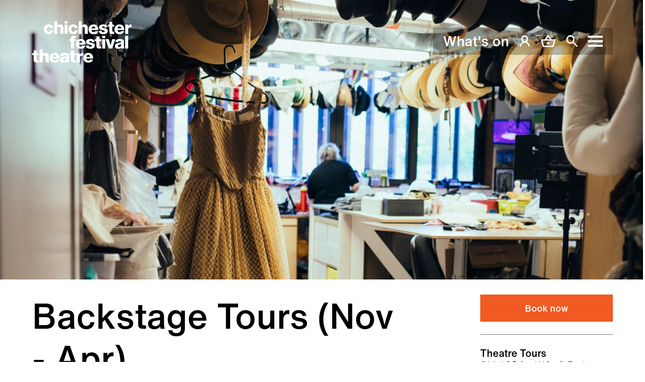

--- FILE ---
content_type: text/html; charset=UTF-8
request_url: https://www.cft.org.uk/offstage/backstage-tour
body_size: 78785
content:







						


																



		
		
																																				


<!DOCTYPE html><html class="" lang="en"><head><meta http-equiv="X-UA-Compatible" content="IE=edge" /><!-- ROBOTS --><meta name="robots" content="index, follow"><meta charset="utf-8"/><meta name="HandheldFriendly" content="true"><meta name="MobileOptimized" content="600"><meta name="viewport" content="width=device-width, initial-scale=1.0"><!--favicons--><link rel="apple-touch-icon" sizes="180x180" href="/apple-touch-icon.png"><link rel="shortcut icon" type="image/png" sizes="32x32" href="/favicon-32x32.png"><link rel="icon" type="image/png" sizes="16x16" href="/favicon-16x16.png"><link rel="manifest" href="/site.webmanifest" crossorigin="use-credentials"><link rel="mask-icon" href="/safari-pinned-tab.svg" color="#ff5500"><meta name="msapplication-TileColor" content="#ff5500"><meta name="theme-color" content="#ff5500"><!--meta tags--><link rel="alternate" type="application/rss+xml" title="Stay up to date with Chichester Festival Theatre" href="https://www.cft.org.uk/feed.rss"><link rel="search" type="application/opensearchdescription+xml" title="Chichester Festival Theatre" href="/osd.xml" data-tooltip-align="b,c" data-tooltip="Chichester Festival Theatre" aria-label="Chichester Festival Theatre" data-title="Chichester Festival Theatre"><link href="https://www.cft.org.uk/offstage/backstage-tour" rel="canonical"><link href="https://www.cft.org.uk/" rel="home"><link type="text/plain" href="https://www.cft.org.uk/humans.txt" rel="author"><title>Backstage Tours (Nov - Apr) | Chichester Festival Theatre </title><meta name="keywords" content="whats on near me"><meta name="description" content="
Our 75-minute guided tour is a brilliant way to explore how theatre is made! Discover our backstage spaces, how we create our shows and experience our famo"><meta name="referrer" content="strict-origin-when-cross-origin"><!--Open Graph / FB --><meta property="og:locale" content="en_GB"><meta property="og:site_name" content="Chichester Festival Theatre"><meta property="og:type" content="website" ><meta property="og:url" content="https://www.cft.org.uk/offstage/backstage-tour"><meta property="og:title" content="Backstage Tours (Nov - Apr) | Chichester Festival Theatre"><meta property="og:description" content="
Our 75-minute guided tour is a brilliant way to explore how theatre is made! Discover our backstage spaces, how we create our shows and experience our famo"><meta property="og:image" content="https://sc-cft.transforms.svdcdn.com/production/Winter-2425/Web-Headers-2000x860/Backstage-Tour-Website-Header-V2-_-2000-x-860px.png?w=1200&amp;h=628&amp;q=100&amp;auto=format&amp;fit=crop&amp;crop=focalpoint&amp;fp-x=0.357&amp;fp-y=0.4302&amp;dm=1739363140&amp;s=191d3cc1110a7489a55ffcc33652fb0f"><meta property="og:image:secure_url" content="https://sc-cft.transforms.svdcdn.com/production/Winter-2425/Web-Headers-2000x860/Backstage-Tour-Website-Header-V2-_-2000-x-860px.png?w=1200&amp;h=628&amp;q=100&amp;auto=format&amp;fit=crop&amp;crop=focalpoint&amp;fp-x=0.357&amp;fp-y=0.4302&amp;dm=1739363140&amp;s=191d3cc1110a7489a55ffcc33652fb0f"><meta property="og:image:width" content="1200"><meta property="og:image:height" content="630"><!-- Twitter is also 1200 x 630 cover image --><meta name="twitter:card" content="summary_large_image"><meta name="twitter:site" content="@@chichesterft"><meta name="twitter:creator" content="@@chichesterft"><meta name="twitter:title" content="Backstage Tours (Nov - Apr) | Chichester Festival Theatre"><meta name="twitter:description" content="
Our 75-minute guided tour is a brilliant way to explore how theatre is made! Discover our backstage spaces, how we create our shows and experience our famo"><meta name="twitter:image" content="https://sc-cft.transforms.svdcdn.com/production/Winter-2425/Web-Headers-2000x860/Backstage-Tour-Website-Header-V2-_-2000-x-860px.png?w=1200&amp;h=628&amp;q=100&amp;auto=format&amp;fit=crop&amp;crop=focalpoint&amp;fp-x=0.357&amp;fp-y=0.4302&amp;dm=1739363140&amp;s=191d3cc1110a7489a55ffcc33652fb0f"><!-- Authentications --><!-- tag manager --><script>
        navigator.serviceWorker.getRegistrations().then(registrations => {
        for (var registration of registrations) {
            registration.unregister();
        }
    });
</script><!-- inline critical css first--><style>:root{--content-space:1em;--form-space:1.875rem;--primary-color:#f15a22;--primary-color-alt:#d3460e;--primary-color-text:#fff;--primary-color-text-alt:#222;--secondary-color:#222;--secondary-color-alt:#222;--secondary-color-text:#fff;--secondary-color-text-alt:#222;--button-text-color:var(--primary-color-text);--button-bg-color:var(--primary-color);--button-border-color:var(--primary-color);--button-text-color-alt:var(--secondary-color-text);--button-bg-color-alt:var(--secondary-color);--button-border-color-alt:var(--secondary-color);--focus-color:var(--primary-color);--background-color:#fff}body,html{padding:0;margin:0;scroll-behavior:smooth}*,:after,:before{box-sizing:border-box}body{font-size:clamp(1rem,1.91354vw,1.125rem);line-height:1.2;font-weight:300;position:relative}body[data-site-id="2"]{--background-color:#fdf6f1;background:var(--background-color)}html{font-size:16px;font-family:Helvetica Neue,Helvetica,Arial,sans-serif;overflow-x:hidden;overflow-y:scroll;min-height:100%}html :focus{outline:none}h1,h2,h3,h4,h5,h6{margin-top:calc(var(--content-space) + .5em);margin-bottom:0}h1{font-size:clamp(1.75rem,3.62708vw,2.5rem)}h1,h2{line-height:1.2;font-weight:700}h2{font-size:clamp(1.5rem,2.94583vw,2rem)}h3{font-size:clamp(1.375rem,2.625vw,1.75rem)}h3,h4{line-height:1.2;font-weight:700}h4{font-size:clamp(1.125rem,2.30417vw,1.5rem)}h5{font-size:clamp(1rem,1.91354vw,1.25rem)}h5,h6{line-height:1.2;font-weight:700}h6{font-size:clamp(.875rem,1.58333vw,1rem)}a{text-decoration:none}a,a:active,a:hover{color:currentColor}a:focus{outline:none}.icon{display:inline-block;vertical-align:text-top;height:1em;width:1em}.icon svg{display:block;width:100%;height:100%}.i-account{height:1.933rem;width:1.933rem}.i-account--no-padding{margin:0 -4px}.i-basket{height:1.933rem;width:1.933rem}.i-logo{display:block;width:128px;height:54px}@media (min-width:38.1rem){.i-logo{width:151px;height:63px}}@media (min-width:60.1rem){.i-logo{width:198px;height:83px}}.i-logo--small{width:81px;height:34px}@media (min-width:38.1rem){.i-logo--small{width:128px;height:53px}}@media (min-width:60.1rem){.i-logo--small{width:150px;height:62px}}.i-nest-logo{width:178px;height:54px}@media (min-width:38.1rem){.i-nest-logo{width:220px;height:68px}}.i-menu{height:1.933rem;width:1.933rem;display:flex;flex-direction:column;justify-content:center;gap:5px;overflow:hidden;transition:.3s}.c-site-header.is-active .i-menu{transform:rotate(180deg)}.i-menu__line{width:31px;height:4px;transition:transform .3s,top .3s;transform-origin:center;background:currentColor;position:relative}.h-flex-fix .i-menu__line:not(:first-child){margin-top:5px}.i-menu:hover .i-menu__line--one{transition-delay:.05s;transform:translateX(20%)}.c-site-header.is-active .i-menu__line--one{transition-delay:0s;transform:rotate(45deg);top:8px}.i-menu:hover .i-menu__line--two{transition-delay:.1s;transform:translateX(42%)}.c-site-header.is-active .i-menu__line--two{transition-delay:0s;transform:rotate(-45deg)}.i-menu:hover .i-menu__line--three{transition-delay:.15s;transform:translateX(-40%)}.c-site-header.is-active .i-menu__line--three{transition-delay:0s;transform:rotate(-45deg);top:-9px}.i-search{height:1.933rem;width:1.933rem}.o-grid{--phone-column-gap:1rem;--tablet-column-gap:1rem;--desktop-column-gap:2rem;display:grid;grid-gap:0 var(--phone-column-gap);padding:0;list-style:none;grid-template-columns:[full-start] 0 [break-start] 0 repeat(12,[col] 1fr) [break-end] 0 [full-end] 0}@media (min-width:38.1rem){.o-grid{grid-gap:0 var(--tablet-column-gap)}}@media (min-width:60.1rem){.o-grid{grid-gap:0 var(--desktop-column-gap)}}@media (min-width:77.35rem){.o-grid{width:auto;grid-template-columns:[full-start] 1fr [break-start] minmax(0,4.1875rem) repeat(12,[col] 4.1875rem) [break-end] minmax(0,4.1875rem) [full-end] 1fr}}.o-grid--contained{grid-template-columns:repeat(12,[col] 1fr)}.o-grid--block{row-gap:var(--content-space)}.o-grid--narrow{grid-template-columns:repeat(8,1fr)}.o-grid--content-block,.o-grid--flush{--phone-row-gap:0;--tablet-row-gap:0;--desktop-row-gap:0}.o-grid--divider{margin-top:1.875rem}.o-grid--divider:before{display:block;content:"";border-top:1px solid #999;grid-column-start:3;grid-column-end:15}.o-grid:empty{display:none}.o-grid .o-grid{width:100%}.o-grid--large{--phone-column-gap:2rem;--tablet-column-gap:2rem;--desktop-column-gap:4rem}.o-grid__item{grid-column-start:3;grid-column-end:15}.o-grid--narrow .o-grid__item{grid-column-start:1;grid-column-end:9}.o-grid--contained .o-grid__item{grid-column-start:1;grid-column-end:13}.o-grid__item--full{grid-column-start:1;grid-column-end:17}.o-grid__item--breakout{grid-column-start:2;grid-column-end:16}@media (min-width:38.1rem){.o-grid__item--featured-1-1:nth-child(6n+1){grid-column-start:1;grid-column-end:9;grid-row:span 2}.o-grid__item--featured-1-1:nth-child(6n+1):not(:last-child){display:grid;grid-template-columns:1fr auto;width:100%;grid-gap:0 var(--phone-column-gap)}}@media (min-width:38.1rem) and (min-width:38.1rem){.o-grid__item--featured-1-1:nth-child(6n+1):not(:last-child){grid-gap:0 var(--tablet-column-gap)}}@media (min-width:38.1rem) and (min-width:60.1rem){.o-grid__item--featured-1-1:nth-child(6n+1):not(:last-child){grid-gap:0 var(--desktop-column-gap)}}@media (min-width:38.1rem){.o-grid__item--featured-1-1:nth-child(6n+1):not(:last-child):after{display:block;content:"";height:100%;width:1px;background-color:#999}.o-grid__item--featured-1-1:nth-child(6n+2){grid-column-start:9;grid-column-end:13}.o-grid__item--featured-1-1:nth-child(6n+3){grid-column-start:1;grid-column-end:4}.o-grid__item--featured-1-1:nth-child(6n+4){grid-column-start:4;grid-column-end:13;grid-row:span 2;display:grid;grid-template-columns:1fr auto;width:100%;grid-gap:0 var(--phone-column-gap)}}@media (min-width:38.1rem) and (min-width:38.1rem){.o-grid__item--featured-1-1:nth-child(6n+4){grid-gap:0 var(--tablet-column-gap)}}@media (min-width:38.1rem) and (min-width:60.1rem){.o-grid__item--featured-1-1:nth-child(6n+4){grid-gap:0 var(--desktop-column-gap)}}@media (min-width:38.1rem){.o-grid__item--featured-1-1:nth-child(6n+4):before{display:block;content:"";height:100%;width:1px;background-color:#999}.o-grid__item--featured-1-2:nth-child(6n+1){grid-column-start:1;grid-column-end:9;grid-row:span 2}.o-grid__item--featured-1-2:nth-child(6n+1):not(:last-child){display:grid;grid-template-columns:1fr auto;width:100%;grid-gap:0 var(--phone-column-gap)}}@media (min-width:38.1rem) and (min-width:38.1rem){.o-grid__item--featured-1-2:nth-child(6n+1):not(:last-child){grid-gap:0 var(--tablet-column-gap)}}@media (min-width:38.1rem) and (min-width:60.1rem){.o-grid__item--featured-1-2:nth-child(6n+1):not(:last-child){grid-gap:0 var(--desktop-column-gap)}}@media (min-width:38.1rem){.o-grid__item--featured-1-2:nth-child(6n+1):not(:last-child):after{display:block;content:"";height:100%;width:1px;background-color:#999}.o-grid__item--featured-1-2:nth-child(6n+2){grid-column-start:9;grid-column-end:13;display:grid;grid-template-rows:1fr auto;width:100%;grid-gap:var(--phone-column-gap) 0}.o-grid__item--featured-1-2:nth-child(6n+2):after{display:block;content:"";height:1px;width:100%;background-color:#999}.o-grid__item--featured-1-2:nth-child(6n+3){grid-column-start:9;grid-column-end:13}.o-grid__item--featured-1-2:nth-child(6n+4){grid-column-start:1;grid-column-end:4;display:grid;grid-template-rows:1fr auto;width:100%;grid-gap:var(--phone-column-gap) 0}.o-grid__item--featured-1-2:nth-child(6n+4):after{display:block;content:"";height:1px;width:100%;background-color:#999}.o-grid__item--featured-1-2:nth-child(6n+5){grid-column-start:1;grid-column-end:4}.o-grid__item--featured-1-2:nth-child(6n+6){grid-column-start:4;grid-column-end:13;grid-row:span 2;display:grid;grid-template-columns:1fr auto;width:100%;grid-gap:0 var(--phone-column-gap)}}@media (min-width:38.1rem) and (min-width:38.1rem){.o-grid__item--featured-1-2:nth-child(6n+6){grid-gap:0 var(--tablet-column-gap)}}@media (min-width:38.1rem) and (min-width:60.1rem){.o-grid__item--featured-1-2:nth-child(6n+6){grid-gap:0 var(--desktop-column-gap)}}@media (min-width:38.1rem){.o-grid__item--featured-1-2:nth-child(6n+6):before{display:block;content:"";height:100%;width:1px;background-color:#999}}.o-grid__heading{grid-column-start:3;grid-column-end:15;font-size:clamp(1rem,1.91354vw,1.125rem);line-height:1.2;margin-top:.9375rem;margin-bottom:clamp(-2.8125rem,-2.34375vw,-.5625rem)}.o-image{display:block;position:relative;width:100%;overflow:hidden}.o-image--cover{padding-top:0!important;height:100%}@media (min-width:60.1rem){.o-image--desktop-cover{padding-top:0!important;height:100%}}.o-image--picture{padding-top:0!important;object-fit:cover;height:100%;width:100%}.o-image--logo{padding-top:0!important;max-width:calc(var(--intrinsic-width)/2)}.o-image__full{position:absolute;top:0;right:0;bottom:0;left:0;width:100%;height:auto;margin:auto;min-height:1px;transition:.3s}.o-image--cover .o-image__full{object-fit:cover;height:100%}.o-image--picture .o-image__full{position:static;object-fit:cover;height:100%}.o-image--logo .o-image__full{position:static;height:100%}@media (min-width:60.1rem){.o-image--desktop-cover .o-image__full{object-fit:cover;height:100%}}.o-image--portrait .o-image__full{height:100%;width:auto}.o-image__full.b-loaded{opacity:1}.o-image__full.o-image__full--blur{filter:blur(2px)}.o-image__icon{position:absolute;top:0;right:0;bottom:0;left:0;width:100%;height:auto;margin:auto}.o-image-bg{position:relative;background-size:cover}.o-image-bg:before{display:block;content:"";position:absolute;top:0;right:0;bottom:0;left:0;z-index:0;transition:.3s;width:100%;height:100%;background-size:100% 100%}.o-image-bg.is-loaded:before{opacity:0}.o-nav--filter{display:flex;align-items:center;gap:1.25rem}.o-nav--instances{padding:1.25rem;background-color:#f9f9f9}.o-nav--underline{position:relative;border-bottom:1px solid}@media (max-width:38rem){.o-nav--tab{background:#fff;padding:0}.o-nav--tab:after{display:none}}@media (max-width:60rem) and (hover:none){.o-nav--touch-swipe{overflow:scroll;max-width:100%}}@media (max-width:38rem){.o-nav--dropdown{padding:0;border:none}}.o-nav__container{display:flex;justify-content:space-between;align-items:flex-start;position:relative}.o-nav__heading{margin:0;font-size:clamp(1rem,1.91354vw,1.125rem);line-height:1.2;font-weight:400}@media (max-width:38rem){.o-nav--dropdown .o-nav__heading{display:none}}.o-nav__list{list-style:none;padding:0;display:flex;gap:var(--gap,1rem);flex-flow:var(--nav-list-direction,row) wrap}.o-nav__list--column{flex-direction:var(--nav-list-direction,column);gap:.5rem}.o-nav__list--section{gap:2rem}@media (min-width:38.1rem){.o-nav__list--tab{align-items:end;text-align:right}.o-nav__list--menu{text-align:right}}.o-nav__list--dropdown{display:none;flex-flow:column;padding:2rem;position:absolute;top:100%;right:auto;bottom:auto;left:0;z-index:10;pointer-events:none;background-color:var(--secondary-color);color:var(--secondary-color-text);width:auto!important}.o-nav__list--dropdown.is-active{pointer-events:all;display:flex}@media (max-width:38rem) and (hover:none){.o-nav--touch-swipe .o-nav__list{flex-wrap:nowrap;max-width:100%}}.o-nav--underline .o-nav__list{width:100%}.o-nav--section .o-nav__list{gap:var(--gap,1rem) 20px}.o-nav--header .o-nav__list{gap:1.875rem}.o-nav--tab .o-nav__list{flex-wrap:nowrap;gap:1px}@media (min-width:38.1rem){.o-nav--tab .o-nav__list{gap:clamp(1rem,4vw,2rem)}}@media (hover:none){.o-nav--scroll .o-nav__list{flex-wrap:nowrap;overflow-x:scroll;overflow-y:auto;padding-bottom:1rem}}@media (max-width:38rem){.o-nav--dropdown .o-nav__list{display:none;flex-flow:column;padding:2rem;position:absolute;top:100%;right:auto;bottom:auto;left:0;z-index:10;pointer-events:none;background-color:var(--secondary-color);color:var(--secondary-color-text)}.o-nav--dropdown.is-active .o-nav__list{pointer-events:all;display:flex}}.o-nav--primary .o-nav__list{flex-wrap:nowrap;justify-content:end}.o-nav__item{margin-bottom:0;flex-shrink:0}.h-flex-fix .o-nav__item:not(:last-child){margin-right:1rem}.o-nav__item--dropdown{position:relative}.o-nav--primary .o-nav__item{display:flex}.o-nav--section>.o-nav__list>.o-nav__item{flex:0 0 calc(33% - 13.33333px)}.o-nav__list--section>.o-nav__item{flex-grow:1}.h-flex-fix .o-nav__list--section>.o-nav__item{margin-right:0}.h-flex-fix .o-nav__list--section>.o-nav__item:not(:first-child){margin-top:2rem}.h-flex-fix .o-nav__list--column .o-nav__item{margin-right:0}@media (max-width:38rem){.o-nav--tab .o-nav__item{flex:1 1 auto}}.o-nav__link{display:inline-flex;appearance:none;background-color:transparent;border:0;color:currentColor;white-space:nowrap;align-items:center;transition:.3s}.o-nav__link:not(.o-nav__link--unline){text-decoration:none;background-image:linear-gradient(transparent,transparent),linear-gradient(currentColor,currentColor);background-position:0 100%,0 100%;background-repeat:no-repeat,no-repeat;background-size:100% 2px,0 2px}.o-nav__link:not(.o-nav__link--unline).is-active,.o-nav__link:not(.o-nav__link--unline):active,.o-nav__link:not(.o-nav__link--unline):focus,.o-nav__link:not(.o-nav__link--unline):focus-within{background-size:100% 2px,100% 2px;background-position:0 -100%,0 100%}@media screen and (-ms-high-contrast:active),screen and (-ms-high-contrast:none){.o-nav__link:not(.o-nav__link--unline).is-active,.o-nav__link:not(.o-nav__link--unline):active,.o-nav__link:not(.o-nav__link--unline):focus,.o-nav__link:not(.o-nav__link--unline):focus-within{border-bottom:2px solid}}@media (hover){.o-nav__link:not(.o-nav__link--unline):hover{background-size:100% 2px,100% 2px;background-position:0 -100%,0 100%}}@media screen and (hover) and (-ms-high-contrast:active),screen and (hover) and (-ms-high-contrast:none){.o-nav__link:not(.o-nav__link--unline):hover{border-bottom:2px solid}}@media screen and (-ms-high-contrast:active),screen and (-ms-high-contrast:none){.o-nav__link:not(.o-nav__link--unline){border-bottom:2px solid transparent}}@media (max-width:38rem){.o-nav--tab .o-nav__link{display:inline-grid;font-size:clamp(.75rem,1.42271vw,.875rem);line-height:1.2;font-weight:700;white-space:normal;text-align:center;padding:1.25rem 3vw;height:100%;width:100%;background-color:#f3f3f3}.o-nav--tab .o-nav__link.is-active{background-color:#d7d7d7}}@media (min-width:38.1rem){.o-nav--tab .o-nav__link{font-size:clamp(1.125rem,2.20417vw,1.375rem);line-height:1.2;padding:0 0 1.375rem;border-bottom:.1875rem solid transparent}.o-nav--tab .o-nav__link.is-active{border-bottom:.1875rem solid}}.o-nav--section .o-nav__link{max-width:7.8125rem;white-space:normal}@media (max-width:38rem){.o-nav--tab .o-nav__link--featured{background-color:var(--orange_500);color:var(--white_500);padding:0 1.25rem}}.o-nav__link--menu{display:flex}.o-nav__link--icon{text-decoration:none;background-image:linear-gradient(transparent,transparent),linear-gradient(currentColor,currentColor);background-position:0 100%,0 100%;background-repeat:no-repeat,no-repeat;background-size:100% 2px,0 2px}.o-nav__link--icon.is-active,.o-nav__link--icon:active,.o-nav__link--icon:focus,.o-nav__link--icon:focus-within{background-size:100% 2px,100% 2px;background-position:0 -100%,0 100%}@media screen and (-ms-high-contrast:active),screen and (-ms-high-contrast:none){.o-nav__link--icon.is-active,.o-nav__link--icon:active,.o-nav__link--icon:focus,.o-nav__link--icon:focus-within{border-bottom:2px solid}}@media (hover){.o-nav__link--icon:hover{background-size:100% 2px,100% 2px;background-position:0 -100%,0 100%}}@media screen and (hover) and (-ms-high-contrast:active),screen and (hover) and (-ms-high-contrast:none){.o-nav__link--icon:hover{border-bottom:2px solid}}@media screen and (-ms-high-contrast:active),screen and (-ms-high-contrast:none){.o-nav__link--icon{border-bottom:2px solid transparent}}.o-nav__link.is-active:after,.o-nav__link:active:after,.o-nav__link:focus-within:after,.o-nav__link:focus:after{width:100%}@media (hover){.o-nav__link:hover:after{width:100%}}.o-nav__link--icon .o-nav__text{margin-right:1rem}.o-nav__icon{color:currentColor}@media (min-width:38.1rem){.o-nav--dropdown .o-nav__action{display:none}}.o-skip-link{position:absolute;left:-100vw;opacity:0;transition:all .3s}.o-skip-link:active,.o-skip-link:focus{left:0;z-index:1001;opacity:1}.c-site-header{width:100%;position:relative;z-index:101;-webkit-overflow-scrolling:touch;position:absolute;top:0;right:0;bottom:auto;left:0}.c-site-header__logo{grid-area:logo}.c-site-header__nav--primary{grid-area:nav--primary}.c-site-header__container{padding:1.5rem 0 0;position:relative;z-index:3;display:grid;grid-area:1/3/1/15;grid-template-columns:min-content 1fr;grid-template-areas:"logo nav--primary"}@media (min-width:60.1rem){.c-site-header__container{padding:2.625rem 0 0}}@media (max-width:38rem){.c-site-header.is-active .c-site-header__container{color:#fff}}.c-site-header__logo{transition:color .3s ease-in-out;color:var(--header-text)}html[data-site-id="1"] .c-site-header--image .c-site-header__logo{color:#fff}@media (max-width:38rem){.c-site-header.is-active .c-site-header__logo{color:#fff}}.c-site-header__nav--primary{margin:auto 0 auto auto;padding:.666rem 1.222rem;max-width:500px;color:var(--header-text);background-color:var(--header-text-bg);overflow:hidden;transition:.3s}.c-site-header.is-active .c-site-header__nav--primary{background:transparent;color:#fff;max-width:12.355rem}.h-flex-fix .c-site-header.is-active .c-site-header__nav--primary{max-width:none}.c-site-header.is-active .c-site-header__nav--primary .o-nav__item:first-child{display:none}@media (min-width:60.1rem){.c-site-header__nav--primary{margin:auto 0 1rem auto}}.c-site-main{min-height:60vh;transition:opacity .5s ease-in-out}.c-site-main.is-active,.c-site-main:active,.c-site-main:focus,.c-site-main:focus-within{outline:none}@media (hover){.c-site-main:hover{outline:none}}.c-site-menu{bottom:0;z-index:99;width:100%;transition:opacity .3s ease-in;overflow-x:hidden;pointer-events:none}.c-site-menu,.c-site-menu__container{position:absolute;top:0;right:0;left:0}.c-site-menu__container{bottom:auto;min-height:100vh;transform:translateX(100%)}.h-accessibility{border:0;clip:rect(0 0 0 0);height:1px;margin:-1px;overflow:hidden;padding:0;position:absolute;white-space:nowrap;width:1px}@media (min-width:60.1rem){.h-except-desktop{display:none!important}}@media (max-width:60rem){.h-only-desktop{display:none!important}}@media (max-width:38rem){.h-except-tablet{display:none!important}}@media (min-width:60.1rem){.h-except-tablet{display:none!important}}@media (max-width:38rem){.h-except-phone{display:none!important}}@media (min-width:38.1rem){.h-only-phone{display:none!important}}</style><link rel="stylesheet" href="https://www.cft.org.uk/dist/css/main-dcc3496dfc.min.css" media="print" onload="this.media='all'"><noscript><link rel="stylesheet" href="https://www.cft.org.uk/dist/css/main-dcc3496dfc.min.css"></noscript></head><body class="" id="start" data-site-id="1"><!-- custom styles --><style type="text/css" id="page-theme">
	:root {

		
	</style><style type="text/css" id="custom-css"></style><div id="app" data-spektrix-url="https://tickets.cft.org.uk/chichesterfestivaltheatre"><a class="o-skip-link" href="#site-main"><span class="o-button o-button--regular">Skip to main content</span></a><div id="site-notifications"><v-notification v-cloak :cookies-enabled="true"></v-notification></div><header id="site-header" class="c-site-header c-site-header--image  o-grid"  style="--header-text: rgb(255,255,255); --header-text-bg: rgba(0,0,0,.25); --header-bg: rgb(255,255,255); --header-overlay: 0; --header-margin: 2rem;"><div class="c-site-header__container"><!-- SITE LOGO --><a href="/" class="c-site-header__logo"><span class="icon i-logo" aria-hidden="true"><svg width="151" height="63" viewBox="0 0 151 63" fill="none" xmlns="http://www.w3.org/2000/svg"><path d="M27.5791 10.4116C27.5521 9.2215 26.498 8.38349 25.3355 8.38349C22.7679 8.38349 22.3623 10.5738 22.3623 12.5211C22.3623 14.333 23.1462 16.1986 25.0926 16.1986C26.6871 16.1986 27.4984 15.2791 27.7142 13.792H32.1745C31.7688 17.5509 28.8497 19.7141 25.1196 19.7141C20.9029 19.7141 17.7676 16.8207 17.7676 12.5211C17.7676 8.0591 20.6057 4.86792 25.1196 4.86792C28.6062 4.86792 31.7148 6.7068 32.039 10.4116H27.5791Z" fill="currentColor"/><path d="M33.5024 0H38.0975V7.19334H38.1515C38.8544 5.75994 40.7464 4.86753 42.4223 4.86753C47.0984 4.86753 47.4767 8.27498 47.4767 10.3031V19.3083H42.8817V12.5208C42.8817 10.6004 43.0981 8.65377 40.5843 8.65377C38.8544 8.65377 38.0975 10.1139 38.0975 11.6554V19.3083H33.5024V0Z" fill="currentColor"/><path d="M53.7445 3.51548H49.1494V0.000244141H53.7445V3.51548ZM49.1494 5.27327H53.7445V19.3082H49.1494V5.27327Z" fill="currentColor"/><path d="M64.8159 10.4116C64.7889 9.2215 63.7348 8.38349 62.5723 8.38349C60.0047 8.38349 59.5994 10.5738 59.5994 12.5211C59.5994 14.333 60.383 16.1986 62.3294 16.1986C63.9239 16.1986 64.7352 15.2791 64.9514 13.792H69.4113C69.0057 17.5509 66.0865 19.7141 62.3565 19.7141C58.1397 19.7141 55.0044 16.8207 55.0044 12.5211C55.0044 8.0591 57.8425 4.86792 62.3565 4.86792C65.843 4.86792 68.9516 6.7068 69.2759 10.4116H64.8159Z" fill="currentColor"/><path d="M70.4819 0H75.077V7.19334H75.131C75.8339 5.75994 77.7259 4.86753 79.4018 4.86753C84.0779 4.86753 84.4562 8.27498 84.4562 10.3031V19.3083H79.8611V12.5208C79.8611 10.6004 80.0776 8.65377 77.5638 8.65377C75.8339 8.65377 75.077 10.1139 75.077 11.6554V19.3083H70.4819V0Z" fill="currentColor"/><path d="M90.2083 13.4132C90.2894 15.3332 91.3979 16.6044 93.3436 16.6044C94.4521 16.6044 95.5332 16.0904 95.9659 15.0629H100.263C99.4257 18.3078 96.4252 19.7141 93.2899 19.7141C88.7219 19.7141 85.6133 16.9558 85.6133 12.2501C85.6133 7.95063 89.0461 4.86792 93.1818 4.86792C98.2092 4.86792 100.627 8.65382 100.411 13.4132H90.2083ZM95.9115 10.8441C95.8304 9.27556 94.7223 7.97767 93.1818 7.97767C91.56 7.97767 90.4785 9.14074 90.2083 10.8441H95.9115Z" fill="currentColor"/><path d="M105.616 14.6844C105.616 15.3876 105.913 15.9012 106.373 16.253C106.805 16.577 107.427 16.7396 108.075 16.7396C108.967 16.7396 110.238 16.3611 110.238 15.2521C110.238 14.1705 108.805 13.9542 107.994 13.765C105.102 13.0344 101.48 12.9537 101.48 9.16777C101.48 5.78736 105.129 4.86792 107.886 4.86792C110.968 4.86792 114.184 5.76033 114.346 9.41106H110.103C110.103 8.81601 109.886 8.43756 109.508 8.19426C109.13 7.95097 108.616 7.8425 108.048 7.8425C107.292 7.8425 106.075 7.9236 106.075 8.89745C106.075 10.2224 109.157 10.4657 111.265 10.9252C114.103 11.4932 114.833 13.5484 114.833 14.7115C114.833 18.47 111.265 19.7141 108.103 19.7141C104.778 19.7141 101.372 18.6055 101.237 14.6844H105.616Z" fill="currentColor"/><path d="M124.571 8.24796H121.733V14.63C121.733 15.739 122.381 15.9823 123.382 15.9823C123.76 15.9823 124.165 15.9282 124.571 15.9282V19.3083C123.733 19.3353 122.895 19.4438 122.057 19.4438C118.137 19.4438 117.138 18.3078 117.138 14.4948V8.24796H114.813V5.27337H117.138V1.02759H121.733V5.27337H124.571V8.24796Z" fill="currentColor"/><path d="M129.567 13.4132C129.648 15.3332 130.757 16.6044 132.703 16.6044C133.811 16.6044 134.892 16.0904 135.325 15.0629H139.623C138.784 18.3078 135.784 19.7141 132.649 19.7141C128.08 19.7141 124.972 16.9558 124.972 12.2501C124.972 7.95063 128.405 4.86792 132.54 4.86792C137.568 4.86792 140.082 8.65382 139.865 13.4132H129.567ZM135.27 10.8441C135.189 9.27556 134.081 7.97767 132.54 7.97767C130.919 7.97767 129.837 9.14074 129.567 10.8441H135.27Z" fill="currentColor"/><path d="M141.188 5.27338H145.648V7.73401H145.702C146.378 5.94953 147.945 5.00305 149.919 5.00305C150.27 5.00305 150.649 5.02975 151 5.11118V9.30257C150.405 9.14037 149.864 9.03224 149.243 9.03224C146.973 9.03224 145.783 10.6005 145.783 12.3586V19.3083H141.188V5.27338Z" fill="currentColor"/><path d="M58.8852 30.3111H56.6689V27.3365H58.8852C58.8852 23.3069 60.2909 22.0631 64.2101 22.0631C64.94 22.0631 65.6969 22.1172 66.4268 22.1442V25.3895C65.9941 25.3354 65.5888 25.308 65.1832 25.308C64.1291 25.308 63.4803 25.4435 63.4803 26.7144V27.3365H66.2373V30.3111H63.4803V41.3714H58.8852V30.3111Z" fill="currentColor"/><path d="M70.8289 35.4764C70.91 37.3964 72.0181 38.6676 73.9642 38.6676C75.0727 38.6676 76.1538 38.1537 76.5865 37.1261H80.884C80.046 40.371 77.0458 41.7774 73.9105 41.7774C69.3422 41.7774 66.2339 39.019 66.2339 34.3134C66.2339 30.0138 69.6667 26.9308 73.8021 26.9308C78.8298 26.9308 81.3436 30.717 81.1271 35.4764H70.8289ZM76.5321 32.9073C76.451 31.3388 75.3429 30.0409 73.8021 30.0409C72.1806 30.0409 71.0991 31.2039 70.8289 32.9073H76.5321Z" fill="currentColor"/><path d="M86.0176 36.7475C86.0176 37.4507 86.3151 37.9643 86.7744 38.3161C87.2068 38.6401 87.8285 38.8027 88.477 38.8027C89.3693 38.8027 90.6396 38.4239 90.6396 37.3152C90.6396 36.2336 89.2069 36.0173 88.3963 35.8281C85.5038 35.0975 81.8818 35.0168 81.8818 31.2309C81.8818 27.8505 85.5309 26.931 88.2879 26.931C91.3695 26.931 94.5858 27.8234 94.748 31.4742H90.5045C90.5045 30.8791 90.288 30.5003 89.9097 30.2574C89.5315 30.0137 89.0177 29.9056 88.45 29.9056C87.6931 29.9056 86.4769 29.9867 86.4769 30.9602C86.4769 32.2855 89.5585 32.5288 91.6667 32.9883C94.5048 33.5563 95.2346 35.6115 95.2346 36.7746C95.2346 40.5331 91.6667 41.7773 88.5044 41.7773C85.1796 41.7773 81.7738 40.6686 81.6387 36.7475H86.0176Z" fill="currentColor"/><path d="M104.951 30.3112H102.113V36.6932C102.113 37.8022 102.762 38.0455 103.762 38.0455C104.14 38.0455 104.546 37.9915 104.951 37.9915V41.3715C104.113 41.3986 103.275 41.507 102.437 41.507C98.5178 41.507 97.5181 40.371 97.5181 36.5581V30.3112H95.1934V27.3366H97.5181V23.0908H102.113V27.3366H104.951V30.3112Z" fill="currentColor"/><path d="M110.969 25.5787H106.374V22.0635H110.969V25.5787ZM106.374 27.3365H110.969V41.3714H106.374V27.3365Z" fill="currentColor"/><path d="M121.574 41.3718H116.276L111.6 27.3369H116.384L118.952 36.6124H119.007L121.601 27.3369H126.278L121.574 41.3718Z" fill="currentColor"/><path d="M126.26 31.6635C126.341 29.8246 127.206 28.6348 128.449 27.9043C129.693 27.2014 131.315 26.9308 132.909 26.9308C136.234 26.9308 139.45 27.6613 139.45 31.6361V37.7749C139.45 38.965 139.45 40.2629 139.991 41.3715H135.369C135.207 40.939 135.153 40.5065 135.099 40.0466C133.909 41.2904 132.152 41.7774 130.477 41.7774C127.801 41.7774 125.692 40.4251 125.692 37.5319C125.692 32.9614 130.666 33.3132 133.855 32.664C134.64 32.5015 135.072 32.2312 135.072 31.3658C135.072 30.3112 133.802 29.9057 132.855 29.9057C131.585 29.9057 130.774 30.4737 130.558 31.6635H126.26ZM132.206 38.9379C134.396 38.9379 135.126 37.6938 135.018 34.8003C134.369 35.2061 133.18 35.2872 132.179 35.5575C131.152 35.8012 130.287 36.2337 130.287 37.3423C130.287 38.4784 131.179 38.9379 132.206 38.9379Z" fill="currentColor"/><path d="M145.783 22.0635H141.188V41.3718H145.783V22.0635Z" fill="currentColor"/><path d="M9.75782 51.4164H6.91974V57.7984C6.91974 58.9071 7.56821 59.1507 8.56828 59.1507C8.94689 59.1507 9.35219 59.0967 9.75782 59.0967V62.4767C8.91987 62.5038 8.08193 62.6122 7.24398 62.6122C3.32477 62.6122 2.32471 61.4762 2.32471 57.6633V51.4164H0V48.4418H2.32471V44.196H6.91974V48.4418H9.75782V51.4164Z" fill="currentColor"/><path d="M11.3257 43.1685H15.9207V50.3618H15.9748C16.6776 48.9284 18.5697 48.036 20.2456 48.036C24.9217 48.036 25.2999 51.4434 25.2999 53.4715V62.4767H20.7049V55.6892C20.7049 53.7689 20.9214 51.8222 18.4075 51.8222C16.6776 51.8222 15.9207 53.2823 15.9207 54.8238V62.4767H11.3257V43.1685Z" fill="currentColor"/><path d="M31.1375 56.5816C31.2186 58.5016 32.3271 59.7728 34.2728 59.7728C35.3813 59.7728 36.4624 59.2589 36.8951 58.2313H41.1926C40.3546 61.4762 37.3544 62.8826 34.2191 62.8826C29.6511 62.8826 26.5425 60.1243 26.5425 55.4186C26.5425 51.1191 29.9753 48.036 34.111 48.036C39.1384 48.036 41.6522 51.8222 41.4357 56.5816H31.1375ZM36.8407 54.0126C36.7596 52.444 35.6515 51.1461 34.111 51.1461C32.4892 51.1461 31.4077 52.3092 31.1375 54.0126H36.8407Z" fill="currentColor"/><path d="M42.7181 52.7687C42.7992 50.9298 43.6642 49.7401 44.9074 49.0095C46.1507 48.3067 47.7725 48.036 49.3673 48.036C52.6921 48.036 55.9085 48.7666 55.9085 52.7413V58.8801C55.9085 60.0702 55.9085 61.3681 56.4489 62.4768H51.8272C51.6647 62.0442 51.6107 61.6114 51.557 61.1518C50.3674 62.3957 48.6105 62.8826 46.9346 62.8826C44.2586 62.8826 42.1504 61.5303 42.1504 58.6368C42.1504 54.0666 47.124 54.4184 50.3134 53.7693C51.0973 53.6067 51.5299 53.3364 51.5299 52.471C51.5299 51.4164 50.2593 51.0106 49.3133 51.0106C48.0427 51.0106 47.2321 51.5786 47.0156 52.7687H42.7181ZM48.6645 60.0432C50.8541 60.0432 51.5836 58.799 51.4756 55.9055C50.8268 56.3113 49.6379 56.3924 48.6375 56.6627C47.6104 56.9064 46.7454 57.3389 46.7454 58.4476C46.7454 59.5836 47.6374 60.0432 48.6645 60.0432Z" fill="currentColor"/><path d="M66.4268 51.4164H63.5887V57.7984C63.5887 58.9071 64.2372 59.1507 65.2376 59.1507C65.6155 59.1507 66.0211 59.0967 66.4268 59.0967V62.4767C65.5888 62.5038 64.7509 62.6122 63.9129 62.6122C59.9934 62.6122 58.9937 61.4762 58.9937 57.6633V51.4164H56.6689V48.4418H58.9937V44.196H63.5887V48.4418H66.4268V51.4164Z" fill="currentColor"/><path d="M67.8198 48.4418H72.2794V50.9025H72.3338C73.0096 49.118 74.5771 48.1715 76.5506 48.1715C76.9018 48.1715 77.2801 48.1985 77.6313 48.2796V52.471C77.0369 52.3092 76.4962 52.2007 75.8747 52.2007C73.6041 52.2007 72.4149 53.7689 72.4149 55.527V62.4767H67.8198V48.4418Z" fill="currentColor"/><path d="M82.2838 56.5816C82.3646 58.5016 83.4734 59.7728 85.4191 59.7728C86.5273 59.7728 87.6088 59.2589 88.0411 58.2313H92.3389C91.5009 61.4762 88.5007 62.8826 85.3654 62.8826C80.7971 62.8826 77.6885 60.1243 77.6885 55.4186C77.6885 51.1191 81.1213 48.036 85.257 48.036C90.2844 48.036 92.7986 51.8222 92.5817 56.5816H82.2838ZM87.987 54.0126C87.9056 52.444 86.7978 51.1461 85.257 51.1461C83.6355 51.1461 82.5537 52.3092 82.2838 54.0126H87.987Z" fill="currentColor"/></svg></span><h1 class="h-accessibility">Chichester Festival Theatre</h1></a><!-- PRIMARY NAVIGATION --><nav class="c-site-header__nav--primary o-nav o-nav--primary" aria-label="Site Menu."><ul class="o-nav__list"><li class="o-nav__item h-text--heading-3 h-except-phone"><a href="/whats-on" class="o-nav__link">
            What's on
          </a></li><li class="o-nav__item h-except-phone"><a href="https://www.cft.org.uk/account" class="o-nav__link o-nav__link--icon "><span class="h-accessibility">My Account</span><span class="o-nav__icon icon i-account" aria-hidden="true"><svg width="37" height="37" viewBox="0 0 37 37" fill="none" xmlns="http://www.w3.org/2000/svg"><path fill-rule="evenodd" clip-rule="evenodd" d="M23.5108 20.4399C25.5028 18.8994 26.7889 16.4627 26.7889 13.7204C26.7889 9.06209 23.0778 5.28577 18.4999 5.28577C13.922 5.28577 10.211 9.06209 10.211 13.7204C10.211 16.4627 11.4971 18.8994 13.489 20.4399C9.27457 22.3825 6.34277 26.7 6.34277 31.7143H9.65836C9.65836 26.7455 13.6169 22.7174 18.4999 22.7174C23.383 22.7174 27.3415 26.7455 27.3415 31.7143H30.6571C30.6571 26.7 27.7253 22.3825 23.5108 20.4399ZM23.4733 13.7204C23.4733 16.5154 21.2466 18.7812 18.4999 18.7812C15.7532 18.7812 13.5265 16.5154 13.5265 13.7204C13.5265 10.9254 15.7532 8.65963 18.4999 8.65963C21.2466 8.65963 23.4733 10.9254 23.4733 13.7204Z" fill="currentColor"/></svg></span></a></li><li class="o-nav__item h-except-phone"><a href="https://www.cft.org.uk/basket" class="o-nav__link o-nav__link--icon "><span class="h-accessibility">Basket</span><span class="o-nav__icon icon i-basket" aria-hidden="true"><svg width="37" height="37" viewBox="0 0 37 37" fill="none" xmlns="http://www.w3.org/2000/svg"><path d="M5.76668 32.7714L0.528809 14.7443H10.0273L16.9069 4.90453C17.0372 4.70423 17.2196 4.54149 17.4542 4.4163C17.6887 4.29111 17.9363 4.22852 18.1969 4.22852C18.4575 4.22852 18.705 4.29111 18.9395 4.4163C19.1741 4.54149 19.3565 4.70423 19.4868 4.90453L26.3664 14.7443H35.9431L30.7052 32.7714H5.76668ZM13.8189 14.7443H22.6139L18.1969 8.43483L13.8189 14.7443ZM8.07291 29.7669H28.399H8.07291ZM18.2359 26.7623C19.0959 26.7623 19.8323 26.4684 20.4452 25.8805C21.0571 25.2916 21.363 24.5841 21.363 23.7578C21.363 22.9316 21.0571 22.224 20.4452 21.6352C19.8323 21.0473 19.0959 20.7533 18.2359 20.7533C17.376 20.7533 16.6401 21.0473 16.0282 21.6352C15.4153 22.224 15.1089 22.9316 15.1089 23.7578C15.1089 24.5841 15.4153 25.2916 16.0282 25.8805C16.6401 26.4684 17.376 26.7623 18.2359 26.7623ZM8.07291 29.7669H28.399L31.8388 17.7488H4.63311L8.07291 29.7669Z" fill="currentColor"/></svg></span></a></li><li class="o-nav__item h-except-phone"><a href="https://www.cft.org.uk/search" class="o-nav__link o-nav__link--icon 
          "><span class="h-accessibility">Search</span><span class="o-nav__icon icon i-search" aria-hidden="true"><svg width="37" height="37" viewBox="0 0 37 37" fill="none" xmlns="http://www.w3.org/2000/svg"><path d="M30.1461 32.7715L20.7111 22.9665C19.9623 23.589 19.1012 24.0819 18.1277 24.445C17.1543 24.8082 16.1184 24.9897 15.0202 24.9897C12.2995 24.9897 9.99715 24.0108 8.11315 22.0529C6.22815 20.094 5.28564 17.7008 5.28564 14.8735C5.28564 12.0461 6.22815 9.65296 8.11315 7.69403C9.99715 5.73615 12.2995 4.7572 15.0202 4.7572C17.7408 4.7572 20.0437 5.73615 21.9287 7.69403C23.8127 9.65296 24.7547 12.0461 24.7547 14.8735C24.7547 16.0148 24.58 17.0913 24.2305 18.1029C23.8811 19.1145 23.4068 20.0094 22.8078 20.7876L32.2428 30.5926L30.1461 32.7715ZM15.0202 21.877C16.8922 21.877 18.4837 21.1964 19.7946 19.8351C21.1045 18.4728 21.7595 16.8189 21.7595 14.8735C21.7595 12.928 21.1045 11.2742 19.7946 9.91183C18.4837 8.55054 16.8922 7.8699 15.0202 7.8699C13.1481 7.8699 11.5567 8.55054 10.2458 9.91183C8.93584 11.2742 8.28088 12.928 8.28088 14.8735C8.28088 16.8189 8.93584 18.4728 10.2458 19.8351C11.5567 21.1964 13.1481 21.877 15.0202 21.877Z" fill="currentColor"/></svg></span></a></li><li class="o-nav__item c-site-header__trigger"><a href="#site-menu" id="js-menu-open" class="o-nav__link o-nav__link--menu o-nav__link--unline js-menu-toggle"><span class="h-accessibility">Menu</span><span class="o-nav__icon icon i-menu"><div class="i-menu__line i-menu__line--one"></div><div class="i-menu__line i-menu__line--two"></div><div class="i-menu__line i-menu__line--three"></div></span></a></li></ul></nav></div></header><nav class="c-site-menu " id="site-menu" aria-label="Site Menu: "><h3 class="h-accessibility">Site Menu.</h3><div class="c-site-menu__container"><a href="/" class="c-site-menu__logo"><span class="icon i-logo"><svg width="151" height="63" viewBox="0 0 151 63" fill="none" xmlns="http://www.w3.org/2000/svg"><path d="M27.5791 10.4116C27.5521 9.2215 26.498 8.38349 25.3355 8.38349C22.7679 8.38349 22.3623 10.5738 22.3623 12.5211C22.3623 14.333 23.1462 16.1986 25.0926 16.1986C26.6871 16.1986 27.4984 15.2791 27.7142 13.792H32.1745C31.7688 17.5509 28.8497 19.7141 25.1196 19.7141C20.9029 19.7141 17.7676 16.8207 17.7676 12.5211C17.7676 8.0591 20.6057 4.86792 25.1196 4.86792C28.6062 4.86792 31.7148 6.7068 32.039 10.4116H27.5791Z" fill="currentColor"/><path d="M33.5024 0H38.0975V7.19334H38.1515C38.8544 5.75994 40.7464 4.86753 42.4223 4.86753C47.0984 4.86753 47.4767 8.27498 47.4767 10.3031V19.3083H42.8817V12.5208C42.8817 10.6004 43.0981 8.65377 40.5843 8.65377C38.8544 8.65377 38.0975 10.1139 38.0975 11.6554V19.3083H33.5024V0Z" fill="currentColor"/><path d="M53.7445 3.51548H49.1494V0.000244141H53.7445V3.51548ZM49.1494 5.27327H53.7445V19.3082H49.1494V5.27327Z" fill="currentColor"/><path d="M64.8159 10.4116C64.7889 9.2215 63.7348 8.38349 62.5723 8.38349C60.0047 8.38349 59.5994 10.5738 59.5994 12.5211C59.5994 14.333 60.383 16.1986 62.3294 16.1986C63.9239 16.1986 64.7352 15.2791 64.9514 13.792H69.4113C69.0057 17.5509 66.0865 19.7141 62.3565 19.7141C58.1397 19.7141 55.0044 16.8207 55.0044 12.5211C55.0044 8.0591 57.8425 4.86792 62.3565 4.86792C65.843 4.86792 68.9516 6.7068 69.2759 10.4116H64.8159Z" fill="currentColor"/><path d="M70.4819 0H75.077V7.19334H75.131C75.8339 5.75994 77.7259 4.86753 79.4018 4.86753C84.0779 4.86753 84.4562 8.27498 84.4562 10.3031V19.3083H79.8611V12.5208C79.8611 10.6004 80.0776 8.65377 77.5638 8.65377C75.8339 8.65377 75.077 10.1139 75.077 11.6554V19.3083H70.4819V0Z" fill="currentColor"/><path d="M90.2083 13.4132C90.2894 15.3332 91.3979 16.6044 93.3436 16.6044C94.4521 16.6044 95.5332 16.0904 95.9659 15.0629H100.263C99.4257 18.3078 96.4252 19.7141 93.2899 19.7141C88.7219 19.7141 85.6133 16.9558 85.6133 12.2501C85.6133 7.95063 89.0461 4.86792 93.1818 4.86792C98.2092 4.86792 100.627 8.65382 100.411 13.4132H90.2083ZM95.9115 10.8441C95.8304 9.27556 94.7223 7.97767 93.1818 7.97767C91.56 7.97767 90.4785 9.14074 90.2083 10.8441H95.9115Z" fill="currentColor"/><path d="M105.616 14.6844C105.616 15.3876 105.913 15.9012 106.373 16.253C106.805 16.577 107.427 16.7396 108.075 16.7396C108.967 16.7396 110.238 16.3611 110.238 15.2521C110.238 14.1705 108.805 13.9542 107.994 13.765C105.102 13.0344 101.48 12.9537 101.48 9.16777C101.48 5.78736 105.129 4.86792 107.886 4.86792C110.968 4.86792 114.184 5.76033 114.346 9.41106H110.103C110.103 8.81601 109.886 8.43756 109.508 8.19426C109.13 7.95097 108.616 7.8425 108.048 7.8425C107.292 7.8425 106.075 7.9236 106.075 8.89745C106.075 10.2224 109.157 10.4657 111.265 10.9252C114.103 11.4932 114.833 13.5484 114.833 14.7115C114.833 18.47 111.265 19.7141 108.103 19.7141C104.778 19.7141 101.372 18.6055 101.237 14.6844H105.616Z" fill="currentColor"/><path d="M124.571 8.24796H121.733V14.63C121.733 15.739 122.381 15.9823 123.382 15.9823C123.76 15.9823 124.165 15.9282 124.571 15.9282V19.3083C123.733 19.3353 122.895 19.4438 122.057 19.4438C118.137 19.4438 117.138 18.3078 117.138 14.4948V8.24796H114.813V5.27337H117.138V1.02759H121.733V5.27337H124.571V8.24796Z" fill="currentColor"/><path d="M129.567 13.4132C129.648 15.3332 130.757 16.6044 132.703 16.6044C133.811 16.6044 134.892 16.0904 135.325 15.0629H139.623C138.784 18.3078 135.784 19.7141 132.649 19.7141C128.08 19.7141 124.972 16.9558 124.972 12.2501C124.972 7.95063 128.405 4.86792 132.54 4.86792C137.568 4.86792 140.082 8.65382 139.865 13.4132H129.567ZM135.27 10.8441C135.189 9.27556 134.081 7.97767 132.54 7.97767C130.919 7.97767 129.837 9.14074 129.567 10.8441H135.27Z" fill="currentColor"/><path d="M141.188 5.27338H145.648V7.73401H145.702C146.378 5.94953 147.945 5.00305 149.919 5.00305C150.27 5.00305 150.649 5.02975 151 5.11118V9.30257C150.405 9.14037 149.864 9.03224 149.243 9.03224C146.973 9.03224 145.783 10.6005 145.783 12.3586V19.3083H141.188V5.27338Z" fill="currentColor"/><path d="M58.8852 30.3111H56.6689V27.3365H58.8852C58.8852 23.3069 60.2909 22.0631 64.2101 22.0631C64.94 22.0631 65.6969 22.1172 66.4268 22.1442V25.3895C65.9941 25.3354 65.5888 25.308 65.1832 25.308C64.1291 25.308 63.4803 25.4435 63.4803 26.7144V27.3365H66.2373V30.3111H63.4803V41.3714H58.8852V30.3111Z" fill="currentColor"/><path d="M70.8289 35.4764C70.91 37.3964 72.0181 38.6676 73.9642 38.6676C75.0727 38.6676 76.1538 38.1537 76.5865 37.1261H80.884C80.046 40.371 77.0458 41.7774 73.9105 41.7774C69.3422 41.7774 66.2339 39.019 66.2339 34.3134C66.2339 30.0138 69.6667 26.9308 73.8021 26.9308C78.8298 26.9308 81.3436 30.717 81.1271 35.4764H70.8289ZM76.5321 32.9073C76.451 31.3388 75.3429 30.0409 73.8021 30.0409C72.1806 30.0409 71.0991 31.2039 70.8289 32.9073H76.5321Z" fill="currentColor"/><path d="M86.0176 36.7475C86.0176 37.4507 86.3151 37.9643 86.7744 38.3161C87.2068 38.6401 87.8285 38.8027 88.477 38.8027C89.3693 38.8027 90.6396 38.4239 90.6396 37.3152C90.6396 36.2336 89.2069 36.0173 88.3963 35.8281C85.5038 35.0975 81.8818 35.0168 81.8818 31.2309C81.8818 27.8505 85.5309 26.931 88.2879 26.931C91.3695 26.931 94.5858 27.8234 94.748 31.4742H90.5045C90.5045 30.8791 90.288 30.5003 89.9097 30.2574C89.5315 30.0137 89.0177 29.9056 88.45 29.9056C87.6931 29.9056 86.4769 29.9867 86.4769 30.9602C86.4769 32.2855 89.5585 32.5288 91.6667 32.9883C94.5048 33.5563 95.2346 35.6115 95.2346 36.7746C95.2346 40.5331 91.6667 41.7773 88.5044 41.7773C85.1796 41.7773 81.7738 40.6686 81.6387 36.7475H86.0176Z" fill="currentColor"/><path d="M104.951 30.3112H102.113V36.6932C102.113 37.8022 102.762 38.0455 103.762 38.0455C104.14 38.0455 104.546 37.9915 104.951 37.9915V41.3715C104.113 41.3986 103.275 41.507 102.437 41.507C98.5178 41.507 97.5181 40.371 97.5181 36.5581V30.3112H95.1934V27.3366H97.5181V23.0908H102.113V27.3366H104.951V30.3112Z" fill="currentColor"/><path d="M110.969 25.5787H106.374V22.0635H110.969V25.5787ZM106.374 27.3365H110.969V41.3714H106.374V27.3365Z" fill="currentColor"/><path d="M121.574 41.3718H116.276L111.6 27.3369H116.384L118.952 36.6124H119.007L121.601 27.3369H126.278L121.574 41.3718Z" fill="currentColor"/><path d="M126.26 31.6635C126.341 29.8246 127.206 28.6348 128.449 27.9043C129.693 27.2014 131.315 26.9308 132.909 26.9308C136.234 26.9308 139.45 27.6613 139.45 31.6361V37.7749C139.45 38.965 139.45 40.2629 139.991 41.3715H135.369C135.207 40.939 135.153 40.5065 135.099 40.0466C133.909 41.2904 132.152 41.7774 130.477 41.7774C127.801 41.7774 125.692 40.4251 125.692 37.5319C125.692 32.9614 130.666 33.3132 133.855 32.664C134.64 32.5015 135.072 32.2312 135.072 31.3658C135.072 30.3112 133.802 29.9057 132.855 29.9057C131.585 29.9057 130.774 30.4737 130.558 31.6635H126.26ZM132.206 38.9379C134.396 38.9379 135.126 37.6938 135.018 34.8003C134.369 35.2061 133.18 35.2872 132.179 35.5575C131.152 35.8012 130.287 36.2337 130.287 37.3423C130.287 38.4784 131.179 38.9379 132.206 38.9379Z" fill="currentColor"/><path d="M145.783 22.0635H141.188V41.3718H145.783V22.0635Z" fill="currentColor"/><path d="M9.75782 51.4164H6.91974V57.7984C6.91974 58.9071 7.56821 59.1507 8.56828 59.1507C8.94689 59.1507 9.35219 59.0967 9.75782 59.0967V62.4767C8.91987 62.5038 8.08193 62.6122 7.24398 62.6122C3.32477 62.6122 2.32471 61.4762 2.32471 57.6633V51.4164H0V48.4418H2.32471V44.196H6.91974V48.4418H9.75782V51.4164Z" fill="currentColor"/><path d="M11.3257 43.1685H15.9207V50.3618H15.9748C16.6776 48.9284 18.5697 48.036 20.2456 48.036C24.9217 48.036 25.2999 51.4434 25.2999 53.4715V62.4767H20.7049V55.6892C20.7049 53.7689 20.9214 51.8222 18.4075 51.8222C16.6776 51.8222 15.9207 53.2823 15.9207 54.8238V62.4767H11.3257V43.1685Z" fill="currentColor"/><path d="M31.1375 56.5816C31.2186 58.5016 32.3271 59.7728 34.2728 59.7728C35.3813 59.7728 36.4624 59.2589 36.8951 58.2313H41.1926C40.3546 61.4762 37.3544 62.8826 34.2191 62.8826C29.6511 62.8826 26.5425 60.1243 26.5425 55.4186C26.5425 51.1191 29.9753 48.036 34.111 48.036C39.1384 48.036 41.6522 51.8222 41.4357 56.5816H31.1375ZM36.8407 54.0126C36.7596 52.444 35.6515 51.1461 34.111 51.1461C32.4892 51.1461 31.4077 52.3092 31.1375 54.0126H36.8407Z" fill="currentColor"/><path d="M42.7181 52.7687C42.7992 50.9298 43.6642 49.7401 44.9074 49.0095C46.1507 48.3067 47.7725 48.036 49.3673 48.036C52.6921 48.036 55.9085 48.7666 55.9085 52.7413V58.8801C55.9085 60.0702 55.9085 61.3681 56.4489 62.4768H51.8272C51.6647 62.0442 51.6107 61.6114 51.557 61.1518C50.3674 62.3957 48.6105 62.8826 46.9346 62.8826C44.2586 62.8826 42.1504 61.5303 42.1504 58.6368C42.1504 54.0666 47.124 54.4184 50.3134 53.7693C51.0973 53.6067 51.5299 53.3364 51.5299 52.471C51.5299 51.4164 50.2593 51.0106 49.3133 51.0106C48.0427 51.0106 47.2321 51.5786 47.0156 52.7687H42.7181ZM48.6645 60.0432C50.8541 60.0432 51.5836 58.799 51.4756 55.9055C50.8268 56.3113 49.6379 56.3924 48.6375 56.6627C47.6104 56.9064 46.7454 57.3389 46.7454 58.4476C46.7454 59.5836 47.6374 60.0432 48.6645 60.0432Z" fill="currentColor"/><path d="M66.4268 51.4164H63.5887V57.7984C63.5887 58.9071 64.2372 59.1507 65.2376 59.1507C65.6155 59.1507 66.0211 59.0967 66.4268 59.0967V62.4767C65.5888 62.5038 64.7509 62.6122 63.9129 62.6122C59.9934 62.6122 58.9937 61.4762 58.9937 57.6633V51.4164H56.6689V48.4418H58.9937V44.196H63.5887V48.4418H66.4268V51.4164Z" fill="currentColor"/><path d="M67.8198 48.4418H72.2794V50.9025H72.3338C73.0096 49.118 74.5771 48.1715 76.5506 48.1715C76.9018 48.1715 77.2801 48.1985 77.6313 48.2796V52.471C77.0369 52.3092 76.4962 52.2007 75.8747 52.2007C73.6041 52.2007 72.4149 53.7689 72.4149 55.527V62.4767H67.8198V48.4418Z" fill="currentColor"/><path d="M82.2838 56.5816C82.3646 58.5016 83.4734 59.7728 85.4191 59.7728C86.5273 59.7728 87.6088 59.2589 88.0411 58.2313H92.3389C91.5009 61.4762 88.5007 62.8826 85.3654 62.8826C80.7971 62.8826 77.6885 60.1243 77.6885 55.4186C77.6885 51.1191 81.1213 48.036 85.257 48.036C90.2844 48.036 92.7986 51.8222 92.5817 56.5816H82.2838ZM87.987 54.0126C87.9056 52.444 86.7978 51.1461 85.257 51.1461C83.6355 51.1461 82.5537 52.3092 82.2838 54.0126H87.987Z" fill="currentColor"/></svg></span><h1 class="h-accessibility">Chichester Festival Theatre</h1></a><button id="js-menu-close" class="c-site-menu__trigger js-menu-toggle o-nav__link o-nav__link--icon"><span class="h-accessibility">Close</span><span class="icon i-close o-nav__icon"><svg width="37" height="37" viewBox="0 0 37 37" fill="none" xmlns="http://www.w3.org/2000/svg"><path d="M6 8.6658L8.6658 6L18.93 16.2642L29.1942 6.00001L31.86 8.66581L21.5958 18.93L31.8582 29.1924L29.1924 31.8582L18.93 21.5958L8.66756 31.8582L6.00176 29.1925L16.2642 18.93L6 8.6658Z" fill="currentColor"/></svg></span></button><!-- secondary nav from header with buttons--><nav class="c-site-menu__nav--secondary o-nav" aria-label="Account Links."><ul class="o-nav__list" style="--gap:2rem;"><li class="o-nav__item h-text--heading-3"><a href="https://www.cft.org.uk/account" class="o-nav__link o-nav__link--icon "><span class="o-nav__text">Login</span><span class="o-nav__icon icon i-account i-account--no-padding" aria-hidden="true"><svg width="37" height="37" viewBox="0 0 37 37" fill="none" xmlns="http://www.w3.org/2000/svg"><path fill-rule="evenodd" clip-rule="evenodd" d="M23.5108 20.4399C25.5028 18.8994 26.7889 16.4627 26.7889 13.7204C26.7889 9.06209 23.0778 5.28577 18.4999 5.28577C13.922 5.28577 10.211 9.06209 10.211 13.7204C10.211 16.4627 11.4971 18.8994 13.489 20.4399C9.27457 22.3825 6.34277 26.7 6.34277 31.7143H9.65836C9.65836 26.7455 13.6169 22.7174 18.4999 22.7174C23.383 22.7174 27.3415 26.7455 27.3415 31.7143H30.6571C30.6571 26.7 27.7253 22.3825 23.5108 20.4399ZM23.4733 13.7204C23.4733 16.5154 21.2466 18.7812 18.4999 18.7812C15.7532 18.7812 13.5265 16.5154 13.5265 13.7204C13.5265 10.9254 15.7532 8.65963 18.4999 8.65963C21.2466 8.65963 23.4733 10.9254 23.4733 13.7204Z" fill="currentColor"/></svg></span></a></li><li class="o-nav__item h-text--heading-3"><a href="https://www.cft.org.uk/basket" class="o-nav__link o-nav__link--icon "><span class="o-nav__text">Basket</span><span class="o-nav__icon icon i-basket" aria-hidden="true"><svg width="37" height="37" viewBox="0 0 37 37" fill="none" xmlns="http://www.w3.org/2000/svg"><path d="M5.76668 32.7714L0.528809 14.7443H10.0273L16.9069 4.90453C17.0372 4.70423 17.2196 4.54149 17.4542 4.4163C17.6887 4.29111 17.9363 4.22852 18.1969 4.22852C18.4575 4.22852 18.705 4.29111 18.9395 4.4163C19.1741 4.54149 19.3565 4.70423 19.4868 4.90453L26.3664 14.7443H35.9431L30.7052 32.7714H5.76668ZM13.8189 14.7443H22.6139L18.1969 8.43483L13.8189 14.7443ZM8.07291 29.7669H28.399H8.07291ZM18.2359 26.7623C19.0959 26.7623 19.8323 26.4684 20.4452 25.8805C21.0571 25.2916 21.363 24.5841 21.363 23.7578C21.363 22.9316 21.0571 22.224 20.4452 21.6352C19.8323 21.0473 19.0959 20.7533 18.2359 20.7533C17.376 20.7533 16.6401 21.0473 16.0282 21.6352C15.4153 22.224 15.1089 22.9316 15.1089 23.7578C15.1089 24.5841 15.4153 25.2916 16.0282 25.8805C16.6401 26.4684 17.376 26.7623 18.2359 26.7623ZM8.07291 29.7669H28.399L31.8388 17.7488H4.63311L8.07291 29.7669Z" fill="currentColor"/></svg></span></a></li></ul></nav><!-- primary nav from header--><nav class="c-site-menu__nav--primary o-nav " aria-label="Main Site Sections."><ul class="o-nav__list o-nav__list--section o-nav__list--column o-nav__list--menu"><li class="o-nav__item"><ul class="o-nav__list o-nav__list--column"><li class="o-nav__item h-text--heading-3"><a href="https://www.cft.org.uk/whats-on" class="o-nav__link ">
                        What&#039;s on
                      </a></li><li class="o-nav__item h-text--heading-3"><a href="https://www.cft.org.uk/your-visit" class="o-nav__link ">
                        Your visit
                      </a></li></ul></li><li class="o-nav__item"><ul class="o-nav__list o-nav__list--column"><li class="o-nav__item h-text--heading-3"><a href="https://www.cft.org.uk/get-closer" class="o-nav__link ">
                        Get closer
                      </a></li><li class="o-nav__item h-text--heading-3"><a href="https://www.cft.org.uk/young-people" class="o-nav__link ">
                        Young people
                      </a></li><li class="o-nav__item h-text--heading-3"><a href="https://www.cft.org.uk/families" class="o-nav__link ">
                        Families
                      </a></li><li class="o-nav__item h-text--heading-3"><a href="https://www.cft.org.uk/accessibility" class="o-nav__link ">
                        Accessibility
                      </a></li></ul></li><li class="o-nav__item"><ul class="o-nav__list o-nav__list--column"><li class="o-nav__item h-text--heading-3"><a href="https://www.cft.org.uk/about-us" class="o-nav__link ">
                        About us
                      </a></li><li class="o-nav__item h-text--heading-3"><a href="https://www.cft.org.uk/support-us" class="o-nav__link ">
                        Support us
                      </a></li></ul></li></ul></nav><div class="c-site-menu__search"><!-- if in mobile menu. this should pass us to search results page--><!-- every input must be associated properly with a label to be reliably registered to the Accessibility Tree. The label may be hidden from screen--><form class="c-search-form c-search-form--featured" action="https://www.cft.org.uk/search" role="search"><label class="h-accessibility" for="q">Enter Search terms</label><input class="c-search-form__input h-text--heading-3" id="q" name="query" type="Search" placeholder="Search" /><button class="c-search-form__action o-button o-button--icon" type="submit"><span class="icon i-search"><svg width="37" height="37" viewBox="0 0 37 37" fill="none" xmlns="http://www.w3.org/2000/svg"><path d="M30.1461 32.7715L20.7111 22.9665C19.9623 23.589 19.1012 24.0819 18.1277 24.445C17.1543 24.8082 16.1184 24.9897 15.0202 24.9897C12.2995 24.9897 9.99715 24.0108 8.11315 22.0529C6.22815 20.094 5.28564 17.7008 5.28564 14.8735C5.28564 12.0461 6.22815 9.65296 8.11315 7.69403C9.99715 5.73615 12.2995 4.7572 15.0202 4.7572C17.7408 4.7572 20.0437 5.73615 21.9287 7.69403C23.8127 9.65296 24.7547 12.0461 24.7547 14.8735C24.7547 16.0148 24.58 17.0913 24.2305 18.1029C23.8811 19.1145 23.4068 20.0094 22.8078 20.7876L32.2428 30.5926L30.1461 32.7715ZM15.0202 21.877C16.8922 21.877 18.4837 21.1964 19.7946 19.8351C21.1045 18.4728 21.7595 16.8189 21.7595 14.8735C21.7595 12.928 21.1045 11.2742 19.7946 9.91183C18.4837 8.55054 16.8922 7.8699 15.0202 7.8699C13.1481 7.8699 11.5567 8.55054 10.2458 9.91183C8.93584 11.2742 8.28088 12.928 8.28088 14.8735C8.28088 16.8189 8.93584 18.4728 10.2458 19.8351C11.5567 21.1964 13.1481 21.877 15.0202 21.877Z" fill="currentColor"/></svg></span></button></form></div><a href="#site-main" class="h-accessibility c-site-menu__return js-menu-close">Return to main</a></div></nav><div class="c-loading"><p class="h-accessibility c-loading__text">
       Loading...  </p><svg class="c-loading__spinner" viewBox="0 0 50 50"><circle class="path" cx="25" cy="25" r="20" fill="none" stroke-width="4"></circle></svg></div><main class="c-site-main o-event-grid  o-grid" role="main" id="site-main" tabindex="0"  style="--header-text: rgb(255,255,255); --header-text-bg: rgba(0,0,0,.25); --header-bg: rgb(255,255,255); --header-overlay: 0; --header-margin: 2rem;"><div class="o-event-grid__pre-header" id="page-preheader" ><div class="c-page-header__media h-only-phone"><picture class="o-image o-image--fade o-image--picture  c-page-header__image"><img class="o-image__full" src="https://sc-cft.transforms.svdcdn.com/production/Winter-2425/Portrait-Card-600x832/Backstage-Tour-Website-Portrait-Card-V2-_-600-x-832px.png?w=600&amp;h=832&amp;q=100&amp;auto=format&amp;fit=crop&amp;crop=focalpoint&amp;fp-x=0.4633&amp;fp-y=0.3065&amp;dm=1739363145&amp;s=ea53cf595f2009bf6bd169c07c02705f" alt="Image taken from the perspective of someone standing in the doorway of our wardrobe workshop, hats of all varieties hang from the ceiling and a dress is waiting to be steamed."></picture></div><div class="c-page-header__media h-except-phone"><picture class="o-image o-image--fade o-image--picture  c-page-header__image"><img class="o-image__full" src="https://sc-cft.transforms.svdcdn.com/production/Winter-2425/Web-Headers-2000x860/Backstage-Tour-Website-Header-V2-_-2000-x-860px.png?w=1280&amp;h=550&amp;q=100&amp;auto=format&amp;fit=crop&amp;crop=focalpoint&amp;fp-x=0.357&amp;fp-y=0.4302&amp;dm=1739363140&amp;s=657499a3ef5e9779bf737f76bd3373f4" alt="Image taken from the perspective of someone standing in the doorway of our wardrobe workshop, hats of all varieties hang from the ceiling and a dress is waiting to be steamed."></picture></div></div><div class="o-event-grid__header" id="page-header" ><header  class="c-page-header c-page-header--event o-grid"><div class="c-page-header__container o-container" style="" id="page-header-container"><h1 class="c-page-header__title h-text--display-1">
        Backstage Tours (Nov - Apr)
      </h1><span class="c-page-header__datetime h-text--heading-4 h-text--normal">
        Sat 1 Nov - Sat 4 Apr
      </span></div></header></div><div class="o-event-grid__menu" id="page-menu"><v-tab-nav 
        id="event-tabs"
        :default-tab="'#content-the-event'"
        :tab-data-in-history="true"
        :scroll-to-content-mobile="true"
        :scroll-target-overrides="{&quot;the-event&quot;:null,&quot;prices-info&quot;:null,&quot;your-visit&quot;:null,&quot;dates&quot;:null}" 
        :collapse-menu-when-large="false" 
        class="o-block o-nav o-nav--tab o-nav--underline"
        v-cloak
      ><template v-slot:default="{}"><ul class="o-nav__list"><li role="presentation" class="o-nav__item"><a class="o-nav__link o-nav__link--unline" id="tab-the-event" href="#content-the-event" ><span class="o-nav__text">The event</span></a></li><li role="presentation" class="o-nav__item"><a class="o-nav__link o-nav__link--unline" id="tab-prices-info" href="#content-prices-info" ><span class="o-nav__text">Prices &amp; info</span></a></li><li role="presentation" class="o-nav__item"><a class="o-nav__link o-nav__link--unline" id="tab-your-visit" href="#content-your-visit" ><span class="o-nav__text">Your visit</span></a></li><li role="presentation" class="o-nav__item"><a class="o-nav__link o-nav__link--unline o-nav__link--featured" id="tab-dates" href="#content-dates" ><span class="o-nav__text h-except-phone ">Dates</span><span class="o-nav__text h-only-phone ">Tickets</span></a></li></ul></template></v-tab-nav></div><div class="o-event-grid__content" id="page-content"><section id="content-the-event" class="o-tab o-grid h-ie-ungrid" hidden><h2 class="h-accessibility">About Backstage Tours (Nov - Apr)</h2><div  id="block-906412" class="o-block o-quote o-grid__item o-grid__item--force-space 
h-colstart--1 h-colend--5 h-phone-colstart--1 h-phone-colend--13
 o-block--row-1" data-block='[]'><blockquote class="c-quote"><p class="c-quote__text">
        The whole experience was great. Very welcoming. Tours at other theatres aren’t a patch on yours.
      </p><cite class="c-quote__cite"><p>Tour Booker</p></cite></blockquote></div><div  id="block-906413" class="o-block o-quote o-grid__item o-grid__item--force-space 
h-colstart--5 h-colend--9 h-phone-colstart--1 h-phone-colend--13
 o-block--row-1" data-block='[]'><blockquote class="c-quote"><p class="c-quote__text">
        The guide taking us around was absolutely brilliant. So informative, upbeat and interesting. It felt very intimate and special.
      </p><cite class="c-quote__cite"><p>Tour Booker</p></cite></blockquote></div><div  id="block-904807" class="o-block o-text o-text-block o-grid__item 
h-colstart--1 h-colend--9 h-phone-colstart--1 h-phone-colend--13
 o-block--row-2" data-block='["quote","quote"]'><p>Our 75-minute guided tour is a brilliant way to explore how theatre is made! Discover our backstage spaces, how we create our shows and experience our famous Festival Theatre stage*. You’ll hear all about the theatre’s beginnings and what makes this building so special and come away with oodles of insider knowledge about what happens behind the scenes.</p><p>*We hope to get everyone to 'tread the boards' themselves but on occasion the stage design makes this a little tricky. If we can't go on the stage, don't worry we'll make sure your experience is still super special.</p><p>CFT is committed to being accessible; please let us know when booking if you or anyone in your group has any access requirements and we will do our best to accommodate all needs.</p><p><strong>Private Tours</strong><br />Why not make a day of it and bring a group of 8+? To book a private tour or a group experience for 8-30 people, please email <a href="mailto:tours@cft.org.uk" rel="noopener noreferrer" target="_blank"><strong>tours@cft.org.uk</strong></a> for information and availability.</p></div><div  id="block-906414" class="o-block o-quote o-grid__item o-grid__item--force-space 
h-colstart--1 h-colend--5 h-phone-colstart--1 h-phone-colend--13
 o-block--row-3" data-block='["text"]'><blockquote class="c-quote"><p class="c-quote__text">
        A revelation to see what goes on behind scenes and quite an honour to actually stand on your famous stage!
      </p><cite class="c-quote__cite"><p>Tour Booker</p></cite></blockquote></div><div  id="block-906415" class="o-block o-quote o-grid__item o-grid__item--force-space 
h-colstart--5 h-colend--9 h-phone-colstart--1 h-phone-colend--13
 o-block--row-3" data-block='["text"]'><blockquote class="c-quote"><p class="c-quote__text">
        What a wonderful event; we are all theatregoers but had little idea about the work that goes on behind the scenes.
      </p><cite class="c-quote__cite"><p>Tour Booker</p></cite></blockquote></div></section><section id="content-prices-info" class="o-tab o-grid h-ie-ungrid h-desktop--colend-9" hidden><h2 class="h-accessibility">Booking info</h2><section  class="c-event-meta c-event-meta--mobile o-grid__item" hidden><dl class="c-meta__list"><div class="c-meta__item"><dt class="c-meta__key">Duration</dt><dd class="c-meta__value">Approximately 75 minutes</dd></div></dl></section><section class="o-grid__item o-block h-colstart--1 h-colend--9 h-tablet-colend--13"><h3 class="h-text--heading-2">Pricing</h2><div class="c-pricing-table o-block"></div></section></section><section id="content-your-visit" class="o-tab o-grid h-ie-ungrid" hidden><h2 class="h-accessibility">Your visit</h2><div  id="block-806944" class="o-block o-accordion o-grid__item 
h-colstart--1 h-colend--9 h-phone-colstart--1 h-phone-colend--13
 o-block--row-1" data-block='[]'><section class="o-accordion"><h3 class="o-accordion__title h-text--heading-1">Getting here
            </h3><details class="o-accordion__item"><summary class="o-accordion__subtitle"><span class="o-accordion__subtitle-text">
                    Coming by public transport?</span></summary><div class="o-accordion__text o-text"><p><strong>To plan your journey from door to door on public transport visit </strong><a href="http://cft.link/traveline" target="_blank" rel="noreferrer noopener"><strong>traveline.info</strong></a><strong> for the quickest route.</strong></p><h5>Rail</h5><p>Chichester Station is a 20 minute walk or a 5 minute taxi ride away, with regular direct links to London Victoria, Brighton, Portsmouth, Southampton, and Gatwick Airport. Connect to London Waterloo trains at nearby Havant. Visit <a href="http://cft.link/rail" target="_blank" rel="noreferrer noopener"><strong>nationalrail.co.uk</strong></a> or call 08457 484950 for timetables, restricted services and other details.</p><p><i>Walking directions from the station (20 minute walk):</i><br />Head out of the main entrance towards The Foundry Pub, walk past the pub with it on your left and straight up South Street until you come to The Cross (stone monument) which indicates an intersection of four streets. Continue straight ahead up North Street. At the top of North Street is a ring road, take the pedestrian underpass to North Gate Car Park and continue through the car park to reach the Theatre on the far side.</p><h5>Bus</h5><p>The number 60 Stagecoach bus stops near the Theatre. Visit the <a href="http://cft.link/stagecoach" target="_blank" rel="noreferrer noopener"><strong>Stagecoach</strong></a> website for more information.</p></div></details><details class="o-accordion__item"><summary class="o-accordion__subtitle"><span class="o-accordion__subtitle-text">
                    Bringing a coach group?</span></summary><div class="o-accordion__text o-text"><p>Coming with a large group? The coach drop-off point is outside the Festival Theatre with a coach park in <a href="https://www.chichester.gov.uk/carparks#HGVandcoachparking" target="_blank" rel="noreferrer noopener"><strong>Via Ravenna</strong></a>.</p></div></details><details class="o-accordion__item"><summary class="o-accordion__subtitle"><span class="o-accordion__subtitle-text">
                    Planning a bike tour?</span></summary><div class="o-accordion__text o-text"><p>We're linked to the city’s cycle lane network and our bike park can hold 26 bicycles. It's right next to the Pimlott Building by the park, just off the Theatre’s access road. <a href="http://cft.link/CDCcycling" target="_blank" rel="noreferrer noopener"><strong>chichester.gov.uk/cycling</strong></a></p></div></details><details class="o-accordion__item"><summary class="o-accordion__subtitle"><span class="o-accordion__subtitle-text">
                    Car-pooling with friends?</span></summary><div class="o-accordion__text o-text"><p>The M27 and A27 run along the coast, linking Hampshire, Sussex and Kent. The M3, A3, A29, A259 and A24 connect Portsmouth, Southampton, Mid-Sussex and London. Use the map above for directions to Chichester Festival Theatre. It's also worth looking out for <a href="https://www.westsussex.gov.uk/roads-and-travel/roadworks-and-projects/" target="_blank" rel="noreferrer noopener"><strong>scheduled roadworks</strong></a> on the West Sussex Council website.</p><p>We'd encourage you to think green and minimise car travel where possible but recognise that driving may be your only travel option. If so, you have the option to carbon-offset your journey for £1, when booking your tickets. This £1 goes directly to <a href="https://ecologi.com/" target="_blank" rel="noreferrer noopener"><strong>Ecologi</strong></a> to support carbon-offsetting projects and international tree-planting programmes. <a href="https://www.cft.org.uk/about-us/our-values/environment-and-sustainability/cft-trees-and-carbon-off-setting"><strong>Read more about this partnership here</strong></a>.</p><h5>Parking</h5><p><a href="https://www.google.com/maps/place/Northgate+Car+Park/@50.8415548,-0.7797279,17z/data=!3m1!4b1!4m5!3m4!1s0x4874528408b8959b:0xa4eb72b2821a4979!8m2!3d50.8415548!4d-0.7775392" target="_blank" rel="noreferrer noopener"><strong>Northgate Car Park</strong></a> (PO19 6AA) is a 900-space council-run pay and display car park right on our doorstep, which charges from 8am until 8pm Monday - Saturday and 10am until 5pm on Sundays. You can pay by cash, card and contactless and the MiPermit app - <a href="http://cft.link/CDCmiPermit" target="_blank" rel="noreferrer noopener"><strong>chichester.gov.uk/mipermit</strong></a></p><p>As we're so conveniently located, the car park can get very busy, and often full with city centre shoppers as well as our audiences. Allow plenty of time to park (especially if you're coming to a matinee!) and consider alternative car parks in Chichester. You can find all options at <a href="http://cft.link/CDCparking" target="_blank" rel="noreferrer noopener"><strong>chichester.gov.uk/parking</strong></a>.</p><h5>Parking for disabled patrons<br /> </h5><p>If you have a Blue Badge you can park anywhere in Northgate Car Park free of charge. There are 8 non-reservable spaces close to the Theatre entrance. <a href="http://cft.link/parkingmap" target="_blank" rel="noreferrer noopener"><strong>Visit Chichester District Council for other available car parks</strong></a>.</p><p>We have a 'drop off' area in front of the Theatres, which you can access from the Broyle Road entrance.</p></div></details></section></div><v-custom-css styles=""></v-custom-css><div  id="block-806984" class="o-block o-embed o-grid__item 
h-colstart--1 h-colend--9 h-phone-colstart--1 h-phone-colend--13
 o-block--row-1" data-block='[]'><div class="c-embed" style="--aspect-ratio: ;"><v-embed
					embed-code="&quot;&lt;iframe title=\&quot;Google Maps\&quot; src=\&quot;https:\/\/www.google.com\/maps\/embed?pb=!1m14!1m8!1m3!1d2519.3452320833344!2d-0.7769450000000001!3d50.843291!3m2!1i1024!2i768!4f13.1!3m3!1m2!1s0x0000000000000000%3A0x1667c20e8c2e308f!2sChichester+Festival+Theatre!5e0!3m2!1sen!2sus!4v1441378672436\&quot; width=\&quot;100%\&quot; height=\&quot;400\&quot; frameborder=\&quot;0\&quot; style=\&quot;border:0\&quot; allowfullscreen&gt;&lt;\/iframe&gt;&quot;"
					:required-cookie-categories="[&quot;analytics&quot;]"></v-embed></div></div><v-custom-css styles=""></v-custom-css><div  id="block-806878" class="o-block o-accordion o-grid__item 
h-colstart--1 h-colend--9 h-phone-colstart--1 h-phone-colend--13
 o-block--row-1" data-block='[]'><section class="o-accordion"><h3 class="o-accordion__title h-text--heading-1">What does CFT have in place to help me?
            </h3><details class="o-accordion__item"><summary class="o-accordion__subtitle"><span class="o-accordion__subtitle-text">
                    Accessible performances</span></summary><div class="o-accordion__text o-text"><p>You can <a href="https://www.cft.org.uk/whats-on/access"><strong>filter what's on by access need</strong></a> and you can find accessible performances on each of the separate production pages as well. We hope this will make it easier to find what you need but if you have any queries or suggestions let us know at <a href="mailto:hello@cft.org.uk" target="_blank" rel="noreferrer noopener"><strong>hello@cft.org.uk</strong></a>. We'd love to get your feedback!</p></div></details><details class="o-accordion__item"><summary class="o-accordion__subtitle"><span class="o-accordion__subtitle-text">
                    For those who are D/deaf or hard of hearing</span></summary><div class="o-accordion__text o-text"><ul><li>At <strong>BSL interpreted performances</strong> a British Sign Language interpreter stands on or at the side of the stage and interprets the spoken word and sound effects.</li><li><a href="https://www.stagetext.org/" target="_blank" rel="noreferrer noopener"><strong>Stagetext </strong></a><strong>captioned performances</strong> provide English subtitles either on a screen above or to the side of the stage, or on a personal tablet in specific seats. Our Box Office can make sure you're booked into a seat that gives you a good view of the captioning units so contact them on 01243 781312.</li><li>We record and caption many of our pre-show talks and make them available on YouTube.</li><li>Both theatres are equipped with <strong>Infra-Red audio enhancement system</strong> and you can pick up a headset at our cloakrooms before the show for free.</li><li><strong>Hearing aid user</strong>? Switch to the 'T' position once inside the auditorium to use our induction loop system. Handy tip: this system works best if you're sat in the centre of the auditorium so chat to our Box Office (01243 781312 or <a href="mailto:box.office@cft.org.uk" target="_blank" rel="noreferrer noopener">box.office@cft.org.uk</a>) when booking if you'd like to use this service.</li><li>We have a chat function available on the website and can answer questions via email if helpful at <a href="mailto:access@cft.org.uk" target="_blank" rel="noreferrer noopener">access@cft.org.uk</a></li></ul><p>We carry out regular checks on these systems but sometimes technology unfortunately fails us. If you're having any difficulties whatsoever, make sure you speak to a member of staff as soon as possible so we can try to fix the problem.</p></div></details><details class="o-accordion__item"><summary class="o-accordion__subtitle"><span class="o-accordion__subtitle-text">
                    For those who are Neurodivergent</span></summary><div class="o-accordion__text o-text"><ul><li>Our <strong>Relaxed Performances</strong> are aimed at those who enjoy a quieter more chilled out environment. These performances include small changes to create a more comfortable experience. You're welcome to come and go during the show, we'll reduce the volume and keep our houselights at a low level.</li><li>If you would like more information go to the <a href="https://www.cft.org.uk/accessibility/relaxed-and-dementia-friendly-performances"><strong>Relaxed Performances page</strong></a>.</li></ul></div></details><details class="o-accordion__item"><summary class="o-accordion__subtitle"><span class="o-accordion__subtitle-text">
                    For those with visual impairments</span></summary><div class="o-accordion__text o-text"><ul><li><strong>Audio described performances</strong> provide friendly live commentary over discreet headphones. Pick up your headset from our cloakrooms in the Festival Theatre or outside the Minerva auditorium. (And as an added bonus, we'll share a "pre-description" with you before the show just to give you a taste of what's to come.)</li><li><strong>Free touch tours</strong> are available 90 minutes before audio described performances so you can explore the set and costumes. Make sure you book your space in advance.</li><li>All seat row ends and individual seats have <strong>Braille signage</strong> and we can provide a Braille or large print cast list for all Festival season productions.</li><li>Our season brochures are available in different formats. You can <a href="https://sc-cft.files.svdcdn.com/production/Accessibility/F25-Brochure-LP-website.pdf?dm=1738759865"><strong>download the large print version here</strong></a> or <a href="https://www.cft.org.uk/accessibility/audio-brochure"><strong>listen to our audio brochure here</strong></a> (or contact <a href="mailto:access@cft.org.uk" target="_blank" rel="noreferrer noopener">access@cft.org.uk</a> and we'll send you a CD).</li></ul><p>Can't make our audio described dates? Let our House Manager know (<a href="mailto:housemanager@cft.org.uk" target="_blank" rel="noreferrer noopener">house.manager@cft.org.uk</a>) and we'll see if it's possible to arrange an alternative.</p><p><strong>Audio described activities are kindly sponsored by </strong><a href="https://cft.link/Cioptometrists" rel="noopener noreferrer" target="_blank"><strong>CI Optometrists</strong></a></p></div></details><details class="o-accordion__item"><summary class="o-accordion__subtitle"><span class="o-accordion__subtitle-text">
                    For wheelchair users</span></summary><div class="o-accordion__text o-text"><ul><li>There is level access across the CFT site with lifts available to other levels.</li><li>The Café on the Park and our restaurant, The Brasserie, are wheelchair accessible and offer brilliant coffee and great dining experiences.</li><li>16 <strong>wheelchair spaces</strong> are available across two levels in the Festival Theatre and we have two spaces in the Minerva Theatre. Call or email Box Office on 01243 781312 or box.office@cft.org.uk to book your space (or register as an Access member to book online).</li><li><strong>Want to transfer from a wheelchair</strong> into a theatre seat? Let us know in advance when you book and we can help you.</li><li><strong>Wheelchairs are available to borrow </strong>if you need one when you get here; email box.office@cft.org.uk to reserve yours. It's best to do this in advanced as they are subject to availability.</li><li>Not in a wheelchair but have <strong>limited mobility</strong>? Walking sticks, crutches and walking aids can all be taken into the theatres and if you can't fit them safely under your seat we'll store them for you in a safe location. We'll do our best to get them back to you swiftly at the end of the performance but please allow extra time in case our Front of House team are busy elsewhere.</li></ul><p>If you find an area of our building where access is restricted (unfortunately there are a few), our Box Office and Front of House team members have all completed accessibility training so have a chat to them. They'll happily answer questions or take on feedback to share with the rest of the organisation.</p></div></details><details class="o-accordion__item"><summary class="o-accordion__subtitle"><span class="o-accordion__subtitle-text">
                    Seat widths</span></summary><div class="o-accordion__text o-text"><p>In the Festival Theatre, seats vary from 500mm wide to 560mm wide. In the Minerva Theatre they are either 515mm wide or 520mm wide. All our seats have fixed armrests. <a href="https://cft-c3.s3.eu-west-1.amazonaws.com/Accessibility/Seat-widths-FT-and-MT.pdf" target="_blank" rel="noreferrer noopener"><strong>Click here to download plans for both venues showing the widths of the different seats</strong></a>.</p><p>Please give our Box Office a call on <a href="tel:01243781312">01243 781312</a> or email <a href="mailto:access@cft.org.uk">access@cft.org.uk</a> if you would like any further information.</p></div></details><details class="o-accordion__item"><summary class="o-accordion__subtitle"><span class="o-accordion__subtitle-text">
                    Step-free access</span></summary><div class="o-accordion__text o-text"><p>In the Festival Theatre, the foyer, café and toilets are at ground level with no steps to negotiate. When booking your seats you'll want to choose Row L from the Front and Side Stalls or Row W in the Rear Stalls. We have lifts on either side of the auditorium with level access to both of these rows.</p><p>In the Minerva building the Theatre and Minerva Bar are on the first floor - once you go through the doors, head behind the stairs to find a lift ready to take you up a level. If you'd like step-free access to your seat in the Minerva, book Row A. The Brasserie is on the ground floor if you're stopping for something to eat before the show.</p></div></details><details class="o-accordion__item"><summary class="o-accordion__subtitle"><span class="o-accordion__subtitle-text">
                    Toilets</span></summary><div class="o-accordion__text o-text"><p>Toilets, washrooms, bathrooms or loos - whatever you call them, it's likely that you'll want to visit ours while you're here. <br /><br />We have two accessible toilets in the Festival Theatre foyer (one on each side) and another in the Festival Theatre (auditorium left, adjacent with row L), plus one on each level of the Minerva Theatre. </p><p>We have two sets of ladies and gents in the Festival Theatre and another two sets in the Minerva. We have two all gender toilets in the Minerva Theatre.</p><p>The nearest <strong>Changing Places</strong> toilet is in Northgate car park where it is managed by Chichester Council. You can find more information <a href="https://www.changing-places.org/find?toilet=901"><strong>here on the Changing Places website</strong></a><strong>.</strong></p></div></details></section></div><v-custom-css styles=""></v-custom-css><div  id="block-196714" class="o-block o-text o-text-block o-grid__item 
h-colstart--1 h-colend--9 h-phone-colstart--1 h-phone-colend--13
 o-block--row-1" data-block='[]'><h3><strong>Coming along to one of our audio-described performances?</strong></h3><p>Listen to the pre-description for the Audio Described performances before you get here.</p><p>We update this page with pre-descriptions, this is normally 7 days out from the Audio described performance date. <br /><br />The pre-description will also be available live before the audio described performances.</p></div><div  id="block-902660" class="o-block o-embed o-grid__item 
h-colstart--1 h-colend--9 h-phone-colstart--1 h-phone-colend--13
 o-block--row-2" data-block='["text"]'><div class="c-embed" style="--aspect-ratio: ;"><v-embed
					embed-code="&quot;&lt;iframe width=\&quot;100%\&quot; height=\&quot;166\&quot; scrolling=\&quot;no\&quot; frameborder=\&quot;no\&quot; allow=\&quot;autoplay\&quot; src=\&quot;https:\/\/w.soundcloud.com\/player\/?url=https%3A\/\/api.soundcloud.com\/tracks\/soundcloud%3Atracks%3A2234292026%3Fsecret_token%3Ds-inSuEg7RM6z&amp;color=%233a2fbf&amp;auto_play=false&amp;hide_related=false&amp;show_comments=true&amp;show_user=true&amp;show_reposts=false&amp;show_teaser=true\&quot;&gt;&lt;\/iframe&gt;&lt;div style=\&quot;font-size: 10px; color: #cccccc;line-break: anywhere;word-break: normal;overflow: hidden;white-space: nowrap;text-overflow: ellipsis; font-family: Interstate,Lucida Grande,Lucida Sans Unicode,Lucida Sans,Garuda,Verdana,Tahoma,sans-serif;font-weight: 100;\&quot;&gt;&lt;a href=\&quot;https:\/\/soundcloud.com\/chichesterft\&quot; title=\&quot;Chichester Festival Theatre\&quot; target=\&quot;_blank\&quot; style=\&quot;color: #cccccc; text-decoration: none;\&quot;&gt;Chichester Festival Theatre&lt;\/a&gt; \u00b7 &lt;a href=\&quot;https:\/\/soundcloud.com\/chichesterft\/a-boy-called-christmas-audio\/s-inSuEg7RM6z\&quot; title=\&quot;A Boy Called Christmas Audio Pre-Description\&quot; target=\&quot;_blank\&quot; style=\&quot;color: #cccccc; text-decoration: none;\&quot;&gt;A Boy Called Christmas Audio Pre-Description&lt;\/a&gt;&lt;\/div&gt;&quot;"
					:required-cookie-categories="[&quot;analytics&quot;,&quot;marketing&quot;]"></v-embed></div></div><section  id="block-805389" class="o-block o-logo-row o-grid__item o-block--row-3" data-block='["embed"]'><h3 class="o-block__heading">Audio described activities are kindly sponsored by</h3><ul class="o-list o-grid o-grid--block o-grid--contained"><li class="o-grid__item h-colspan--642"><a class="o-logo o-logo--link" href="https://cft.link/Cioptometrists"><picture class="o-image o-image--fade o-image--picture  o-image--logo"><img class="o-image__full" src="https://sc-cft.transforms.svdcdn.com/production/Logos/Sponsors/600x600-Ci-Optometrist.jpg?w=300&amp;h=180&amp;q=100&amp;auto=format&amp;fit=clip&amp;dm=1738239525&amp;s=b467c4f6701d7c8d41a4c546d658917c" alt=""></picture></a></li></ul></section><v-custom-css styles=""></v-custom-css><div  id="block-604933" class="o-block o-block-link o-grid__item 
h-colstart--1 h-colend--5 h-phone-colstart--1 h-phone-colend--13
 o-block--row-1" data-block='[]'><a href="https://www.cft.org.uk/your-visit/our-spaces"  target="_self" class="c-media c-media--link  c-media--action"><div class="c-media__image"><picture class="o-image o-image--fade o-image--picture "><img class="o-image__full" src="https://sc-cft.transforms.svdcdn.com/production/Visit-Us/Our-spaces-foyer-landscape-card-903-x-600.jpg?w=727&amp;h=505&amp;q=100&amp;auto=format&amp;fit=crop&amp;dm=1705939911&amp;s=0228d86c60e70623366478fc8110285f" alt="The Festival Theatre foyer is full of people, some sitting, some standing and some waiting for drinks at the bar."></picture></div><h3 class="c-media__title ">
      Explore our spaces
   </h3><div class="c-media__summary o-text ">
         Take a peek before you arrive, book a tour or plan your visit
      </div><div class="c-media__actions"><div class="o-button o-button--regular ">More info</div></div></a></div><div  id="block-604934" class="o-block o-block-link o-grid__item 
h-colstart--5 h-colend--9 h-phone-colstart--1 h-phone-colend--13
 o-block--row-1" data-block='[]'><a href="https://www.cft.org.uk/your-visit/food-drink"  target="_self" class="c-media c-media--link  c-media--action"><div class="c-media__image"><picture class="o-image o-image--fade o-image--picture "><img class="o-image__full" src="https://sc-cft.transforms.svdcdn.com/production/Visit-Us/Food-Drink/Food-and-Drink-landscape-card-903-x-600.jpg?w=727&amp;h=505&amp;q=100&amp;auto=format&amp;fit=crop&amp;crop=focalpoint&amp;fp-x=0.4169&amp;fp-y=0.5367&amp;dm=1738683795&amp;s=940aee92843d3fbdd71939a93377954a" alt="Two customers are waiting at the counter in our cafe which is loaded with delicious looking cakes. Behind the counter a staff member is making barista coffees."></picture></div><h3 class="c-media__title ">
      Food and drink
   </h3><div class="c-media__summary o-text ">
         Delicious dining in The Brasserie, drinks in the Bar or grab a cuppa in our cracking café
      </div><div class="c-media__actions"><div class="o-button o-button--regular ">More info</div></div></a></div><div  id="block-604935" class="o-block o-block-link o-grid__item 
h-colstart--9 h-colend--13 h-phone-colstart--1 h-phone-colend--13
 o-block--row-1" data-block='[]'><a href="https://www.cft.org.uk/your-visit/meet-our-neighbours"  target="_self" class="c-media c-media--link  c-media--action"><div class="c-media__image"><picture class="o-image o-image--fade o-image--picture "><img class="o-image__full" src="https://sc-cft.transforms.svdcdn.com/production/Visit-Us/Our-neighbours-Fold-our-City-landscape-card-903-x-600.jpg?w=727&amp;h=505&amp;q=100&amp;auto=format&amp;fit=crop&amp;crop=focalpoint&amp;fp-x=0.4524&amp;fp-y=0.5&amp;dm=1670409974&amp;s=dfe4b98af090ac37fd40e26df80e68a0" alt="A close up of some hand-drawn 3D versions of Chichester landmarks in the middle of a giant paper map. The map sits in the middle of the theatre foyer with children running around it and cutting out other landmarks."></picture></div><h3 class="c-media__title ">
      Meet our neighbours
   </h3><div class="c-media__summary o-text ">
         There&#039;s so much to do in Chichester and the surrounding area
      </div><div class="c-media__actions"><div class="o-button o-button--regular ">More info</div></div></a></div></section><section id="content-dates" class="o-tab o-grid h-ie-ungrid" hidden><instance-filter inline-template :instances="[&quot;926610ATNHTDQKJHQJHTKJHHBJRQGMBHC&quot;,&quot;926611AHKNQMGDBLCJDKRBMNLSCQRSVHR&quot;,&quot;926612ALLKPNBHTDMQCDLPLMLTLNVLMPD&quot;,&quot;926613ABQMGBNBLDLGKTRGJLLTBDHDCJR&quot;,&quot;926619AKHRSCMTSCNPPPGQDNJGBCJBVKG&quot;,&quot;926620ADHLJLGDLCDTPPSDBMRJDCRTCLT&quot;]" :bundle-booking="0"><section class="o-grid__item h-colstart--1 h-colend--9 h-tablet-colend--13"><h2 id="dates-and-times" class="o-block__heading h-accessibility">Choose Dates and Book</h2><button class="o-button" @click="bundleBook()" v-if="this.$props.bundleBooking">Book all sessions</button><div class="o-grid__item o-block h-colstart--1 h-colend--9 h-tablet-colend--13"><ul class="o-list o-block__content"><li class="o-list__item" v-show="showInstance([])"><event-manager
    mode="index"
    type="instance"
    :instance-data="{&quot;instanceId&quot;:896859,&quot;instanceUrlId&quot;:&quot;926610&quot;,&quot;instanceDateTime&quot;:&quot;Saturday 24 Jan 10.30am&quot;,&quot;displayLockSeats&quot;:true,&quot;prologueLockSeatUrl&quot;:&quot;https:\/\/www.cft.org.uk\/young-people\/prologue&quot;,&quot;accessLockSeatUrl&quot;:&quot;https:\/\/www.cft.org.uk\/accessibility&quot;}"
    :event-data="{&quot;eventName&quot;:&quot;Backstage Tours (Nov - Apr)&quot;,&quot;eventId&quot;:896815,&quot;numberOfInstances&quot;:6,&quot;allowFacilitatedBooking&quot;:false}"
    :import-data="{&quot;importId&quot;:&quot;926610ATNHTDQKJHQJHTKJHHBJRQGMBHC&quot;,&quot;importUrl&quot;:&quot;https:\/\/tickets.cft.org.uk\/chichesterfestivaltheatre&quot;}"
    :availability-data="{&quot;availabilityOverride&quot;:&quot;syncValue&quot;}"
    :button-data="{&quot;buttonPreset&quot;:&quot;none&quot;,&quot;buttonTextOverride&quot;:null,&quot;buttonStateOverride&quot;:&quot;useSyncValue&quot;,&quot;buttonHrefOverride&quot;:null,&quot;buttonDefaultText&quot;:&quot;Book now&quot;,&quot;buttonDefaultUrl&quot;:&quot;https:\/\/www.cft.org.uk\/book\/instance\/926610&quot;}"
    :oss-data="[{&quot;name&quot;:&quot;Not%20On%20Sale&quot;,&quot;date&quot;:&quot;2025-08-01T00:00:00+01:00&quot;,&quot;dateString&quot;:&quot;12:00am Friday 1 August&quot;,&quot;type&quot;:&quot;Not On Sale&quot;,&quot;showInListing&quot;:false,&quot;upsellTriggerIds&quot;:[&quot;&quot;],&quot;upsellStatus&quot;:false,&quot;upsellId&quot;:&quot;&quot;,&quot;upsellCTA&quot;:null,&quot;loginPrompt&quot;:null,&quot;membershipPrompt&quot;:null,&quot;membershipId&quot;:null,&quot;membershipHeading&quot;:null,&quot;membershipText&quot;:null,&quot;membershipPayYearly&quot;:null,&quot;membershipPayMonthly&quot;:null,&quot;membershipPayByCard&quot;:null,&quot;membershipAutoRenew&quot;:null},{&quot;name&quot;:&quot;Coming%20soon&quot;,&quot;date&quot;:&quot;2025-09-02T07:00:00+01:00&quot;,&quot;dateString&quot;:&quot;7:00am Tuesday 2 September&quot;,&quot;type&quot;:&quot;Coming Soon&quot;,&quot;showInListing&quot;:true,&quot;upsellTriggerIds&quot;:[&quot;&quot;],&quot;upsellStatus&quot;:true,&quot;upsellId&quot;:&quot;208AVJLTKBSQTCRVVGLCKDTHSTQKJDRGV&quot;,&quot;upsellCTA&quot;:&quot;Become a Friend for priority booking on 6 September&quot;,&quot;loginPrompt&quot;:null,&quot;membershipPrompt&quot;:&quot;Become a Friend | \u00a350&quot;,&quot;membershipId&quot;:&quot;208AVJLTKBSQTCRVVGLCKDTHSTQKJDRGV&quot;,&quot;membershipHeading&quot;:&quot;Friends&quot;,&quot;membershipText&quot;:&quot;\\u003Cp\\u003EBecome\\u0020a\\u0020Friend\\u0020for\\u0020priority\\u0020booking\\u0020and\\u0020discounts\\u0020on\\u0020the\\u0020best\\u0020seats\\u0020for\\u0020just\\u0020\\u00A350.\\u0020Benefits\\u0020include\\u003A\\u0020\\u003C\\\/p\\u003E\\n\\u003Cul\\u003E\\u003Cli\\u003EPriority\\u0020booking\\u003C\\\/li\\u003E\\u003Cli\\u003ECopies\\u0020of\\u0020our\\u0020Festival\\u0020and\\u0020Winter\\u0020Season\\u0020brochures\\u003C\\\/li\\u003E\\u003Cli\\u003ETicket\\u0020discounts\\u002A\\u003C\\\/li\\u003E\\u003Cli\\u003EFree\\u0020ticket\\u0020exchange\\u0020on\\u0020two\\u0020transactions\\u0020per\\u0020year\\u00B1\\u003C\\\/li\\u003E\\u003Cli\\u003EE\\u002Dnewsletters\\u003C\\\/li\\u003E\\u003C\\\/ul\\u003E&quot;,&quot;membershipPayYearly&quot;:&quot;87402AJMSKJKRJNNTTPKCBLGMMBCCRVGG&quot;,&quot;membershipPayMonthly&quot;:null,&quot;membershipPayByCard&quot;:&quot;208AVJLTKBSQTCRVVGLCKDTHSTQKJDRGV&quot;,&quot;membershipAutoRenew&quot;:false},{&quot;name&quot;:&quot;Circles%2C%20Ovation%20%26%20Corporate%20Sponsors&quot;,&quot;date&quot;:&quot;2025-09-03T09:00:00+01:00&quot;,&quot;dateString&quot;:&quot;9:00am Wednesday 3 September&quot;,&quot;type&quot;:&quot;Members Only&quot;,&quot;showInListing&quot;:true,&quot;upsellTriggerIds&quot;:[&quot;359002AHRRQJVLKMJQHKHVKMLRJQLCCDL&quot;,&quot;326402ASMQNGLJGLTGNGJDDRGQQDLSJJM&quot;,&quot;326802ASDLCKMTRSVMRVBKMHCBPMVPJGR&quot;,&quot;326203ASHRVHCNDGSTCGPSQVBSPKCMKJL&quot;,&quot;326202ARCCKHBDDMVGDDBLCLVKPSSGDKV&quot;,&quot;336402ARLRCQRMDBPDJRMGTLQNTBLVJJP&quot;,&quot;324003ATHCMPHDNQDGHJDNHMVRMTNRRQM&quot;,&quot;324402ASCLQQVQDPDNMQMKCPSJLBPPLVB&quot;],&quot;upsellStatus&quot;:true,&quot;upsellId&quot;:&quot;21601ATQCRBPJGGKQCSQSNJJDGKGBDPBP&quot;,&quot;upsellCTA&quot;:&quot;Booking open to Directors, Artists &amp; Season Circles, Ovation supporters and Corporate Sponsors&quot;,&quot;loginPrompt&quot;:&quot;Circles or Ovation supporter?&quot;,&quot;membershipPrompt&quot;:&quot;Join Ovation | \u00a31200&quot;,&quot;membershipId&quot;:&quot;21601ATQCRBPJGGKQCSQSNJJDGKGBDPBP&quot;,&quot;membershipHeading&quot;:&quot;Ovation&quot;,&quot;membershipText&quot;:&quot;\\u003Cp\\u003EJoin\\u0020as\\u0020an\\u0020Ovation\\u0020supporter\\u0020with\\u0020a\\u0020monthly\\u0020gift\\u0020of\\u0020\\u00A3100\\u0020\\u0028or\\u0020\\u00A31,200\\u0020annually\\u0029\\u002A\\u002A\\u202F\\u0020experience\\u0020all\\u0020the\\u0020involvement\\u0020of\\u0020Encore\\u0020plus\\u003A\\u0020\\u003C\\\/p\\u003E\\n\\u003Cul\\u003E\\u003Cli\\u003EOur\\u0020highest\\u0020level\\u0020of\\u0020priority\\u0020booking\\u0020\\u0028at\\u0020least\\u002024\\u0020hours\\u0020before\\u0020Encore\\u0020supporters\\u0020in\\u0020the\\u0020Festival\\u0020Season\\u0029\\u003C\\\/li\\u003E\\u003Cli\\u003EBe\\u0020the\\u0020first\\u0020to\\u0020hear\\u0020about\\u0020the\\u0020new\\u0020Festival\\u0020Season\\u0020ahead\\u0020of\\u0020the\\u0020public\\u0020at\\u0020our\\u0020exclusive\\u0020Season\\u0020Preview\\u0020Event\\u003C\\\/li\\u003E\\u003Cli\\u003ESee\\u0020a\\u0020Festival\\u0020Theatre\\u0020show\\u0020before\\u0020it\\u0020opens\\u0020at\\u0020a\\u0020private\\u0020Dress\\u0020Rehearsal\\u003C\\\/li\\u003E\\u003Cli\\u003EInvites\\u0020to\\u0020your\\u0020choice\\u0020of\\u0020two\\u0020Supporters\\u0020Nights\\u005E\\u0020a\\u0020year\\u0020where\\u0020you\\u2019ll\\u0020enjoy\\u0020drinks\\u0020with\\u0020other\\u0020supporters\\u0020before\\u0020the\\u0020show\\u0020and\\u0020meet\\u0020the\\u0020cast\\u0020afterwards\\u0020\\u0028tickets\\u0020to\\u0020be\\u0020paid\\u0020for\\u0020separately\\u0029.\\u0020\\u003C\\\/li\\u003E\\u003Cli\\u003EInvitation\\u0020to\\u0020our\\u0020annual\\u0020thank\\u0020you\\u0020Supporters\\u0020Dinner\\u003C\\\/li\\u003E\\u003Cli\\u003EAcknowledgement\\u0020on\\u0020our\\u0020website\\u0020and\\u0020in\\u0020Festival\\u0020Season\\u0020programmes\\u003C\\\/li\\u003E\\u003C\\\/ul\\u003E&quot;,&quot;membershipPayYearly&quot;:&quot;324003ATHCMPHDNQDGHJDNHMVRMTNRRQM&quot;,&quot;membershipPayMonthly&quot;:&quot;324402ASCLQQVQDPDNMQMKCPSJLBPPLVB&quot;,&quot;membershipPayByCard&quot;:&quot;21601ATQCRBPJGGKQCSQSNJJDGKGBDPBP&quot;,&quot;membershipAutoRenew&quot;:false},{&quot;name&quot;:&quot;Encore%20and%20Corporate%20Members&quot;,&quot;date&quot;:&quot;2025-09-04T09:00:00+01:00&quot;,&quot;dateString&quot;:&quot;9:00am Thursday 4 September&quot;,&quot;type&quot;:&quot;Members Only&quot;,&quot;showInListing&quot;:true,&quot;upsellTriggerIds&quot;:[&quot;359002AHRRQJVLKMJQHKHVKMLRJQLCCDL&quot;,&quot;359202AHCQMPTQMCHKSLQJRNJBSCPGRKJ&quot;,&quot;326202ARCCKHBDDMVGDDBLCLVKPSSGDKV&quot;,&quot;326203ASHRVHCNDGSTCGPSQVBSPKCMKJL&quot;,&quot;326402ASMQNGLJGLTGNGJDDRGQQDLSJJM&quot;,&quot;326802ASDLCKMTRSVMRVBKMHCBPMVPJGR&quot;,&quot;336402ARLRCQRMDBPDJRMGTLQNTBLVJJP&quot;,&quot;324003ATHCMPHDNQDGHJDNHMVRMTNRRQM&quot;,&quot;324402ASCLQQVQDPDNMQMKCPSJLBPPLVB&quot;,&quot;324802ATQLDGLBRPDCBRTBNRVTMDKDQMN&quot;,&quot;324602AKDQPJCQDRHHLDNGTVSPQCRNRTR&quot;,&quot;326002ATBSPTMQGPHRKNMQNGTMDCKVNPR&quot;],&quot;upsellStatus&quot;:true,&quot;upsellId&quot;:&quot;21401ATBPGTQKVRDDCCQRVVVPPKQMSKBM&quot;,&quot;upsellCTA&quot;:&quot;Booking open to Encore supporters, Corporate Members and above&quot;,&quot;loginPrompt&quot;:&quot;Encore supporter?&quot;,&quot;membershipPrompt&quot;:&quot;Join Encore | \u00a3600&quot;,&quot;membershipId&quot;:&quot;21401ATBPGTQKVRDDCCQRVVVPPKQMSKBM&quot;,&quot;membershipHeading&quot;:&quot;Encore&quot;,&quot;membershipText&quot;:&quot;\\u003Cp\\u003EJoin\\u0020as\\u0020an\\u0020Encore\\u0020supporter\\u0020with\\u0020a\\u0020monthly\\u0020gift\\u0020of\\u0020\\u00A350\\u0020\\u0028or\\u0020\\u00A3600\\u0020annually\\u0029\\u002A\\u002A\\u0020and\\u0020receive\\u0020all\\u0020the\\u0020involvement\\u0020of\\u0020Applause\\u0020plus\\u003A\\u0020\\u003C\\\/p\\u003E\\n\\u003Cul\\u003E\\u003Cli\\u003EEnhanced\\u0020priority\\u0020booking\\u0020\\u0028at\\u0020least\\u002024\\u0020hours\\u0020ahead\\u0020of\\u0020Applause\\u0020members\\u0020for\\u0020the\\u0020Festival\\u0020Season\\u0029\\u003C\\\/li\\u003E\\u003Cli\\u003EPriority\\u0020booking\\u0020for\\u0020last\\u0020minute\\u0020events\\u0020wherever\\u0020possible\\u003C\\\/li\\u003E\\u003Cli\\u003EAn\\u0020annual\\u0020bespoke\\u0020event\\u0020exploring\\u0020the\\u0020themes\\u0020of\\u0020a\\u0020production\\u0020with\\u0020a\\u0020panel\\u0020of\\u0020fascinating\\u0020speakers\\u002A\\u002A\\u002A\\u0020\\u003C\\\/li\\u003E\\u003Cli\\u003EA\\u0020named\\u0020contact\\u0020within\\u0020the\\u0020Development\\u0020Team\\u003C\\\/li\\u003E\\u003C\\\/ul\\u003E&quot;,&quot;membershipPayYearly&quot;:&quot;324802ATQLDGLBRPDCBRTBNRVTMDKDQMN&quot;,&quot;membershipPayMonthly&quot;:&quot;324602AKDQPJCQDRHHLDNGTVSPQCRNRTR&quot;,&quot;membershipPayByCard&quot;:&quot;21401ATBPGTQKVRDDCCQRVVVPPKQMSKBM&quot;,&quot;membershipAutoRenew&quot;:false},{&quot;name&quot;:&quot;Applause%20supporters&quot;,&quot;date&quot;:&quot;2025-09-05T09:00:00+01:00&quot;,&quot;dateString&quot;:&quot;9:00am Friday 5 September&quot;,&quot;type&quot;:&quot;Members Only&quot;,&quot;showInListing&quot;:true,&quot;upsellTriggerIds&quot;:[&quot;359002AHRRQJVLKMJQHKHVKMLRJQLCCDL&quot;,&quot;359202AHCQMPTQMCHKSLQJRNJBSCPGRKJ&quot;,&quot;359402AJBHJKQTMGLPGSJRMGJHJMVNVCB&quot;,&quot;326002ATBSPTMQGPHRKNMQNGTMDCKVNPR&quot;,&quot;326202ARCCKHBDDMVGDDBLCLVKPSSGDKV&quot;,&quot;326203ASHRVHCNDGSTCGPSQVBSPKCMKJL&quot;,&quot;326402ASMQNGLJGLTGNGJDDRGQQDLSJJM&quot;,&quot;326802ASDLCKMTRSVMRVBKMHCBPMVPJGR&quot;,&quot;336402ARLRCQRMDBPDJRMGTLQNTBLVJJP&quot;,&quot;324003ATHCMPHDNQDGHJDNHMVRMTNRRQM&quot;,&quot;324402ASCLQQVQDPDNMQMKCPSJLBPPLVB&quot;,&quot;324802ATQLDGLBRPDCBRTBNRVTMDKDQMN&quot;,&quot;324602AKDQPJCQDRHHLDNGTVSPQCRNRTR&quot;,&quot;324202AHLPKPJDJNBMNSKGNJPGLGJLVRB&quot;,&quot;324002APRGMTCDGKVCHLDVCKRNNNJBNMN&quot;,&quot;325802ATHMTQTNSNVGQLQGKKDLGVCBKCD&quot;],&quot;upsellStatus&quot;:true,&quot;upsellId&quot;:&quot;21201ARBBTMBLNJJTVHKLSDDJRJTLMNRD&quot;,&quot;upsellCTA&quot;:&quot;Booking open to Applause supporters and above&quot;,&quot;loginPrompt&quot;:&quot;Applause supporter?&quot;,&quot;membershipPrompt&quot;:&quot;Join Applause | \u00a3300&quot;,&quot;membershipId&quot;:&quot;21201ARBBTMBLNJJTVHKLSDDJRJTLMNRD&quot;,&quot;membershipHeading&quot;:&quot;Applause&quot;,&quot;membershipText&quot;:&quot;\\u003Cp\\u003EUpgrade\\u0020to\\u0020an\\u0020Applause\\u0020supporter\\u0020with\\u0020a\\u0020monthly\\u0020gift\\u0020of\\u0020\\u00A325\\u0020\\u0028or\\u0020\\u00A3300\\u0020annually\\u0029\\u002A\\u002A\\u0020and\\u0020by\\u0020way\\u0020of\\u0020thanks,\\u0020you\\u0027ll\\u0020receive\\u0020all\\u0020the\\u0020involvement\\u0020of\\u0020being\\u0020a\\u0020Champion\\u0020plus\\u003A\\u0020\\u003C\\\/p\\u003E\\n\\u003Cul\\u003E\\u003Cli\\u003EEnhanced\\u0020priority\\u0020booking\\u0020\\u0028at\\u0020least\\u002048\\u0020hours\\u0020ahead\\u0020of\\u0020Champions\\u0020for\\u0020Festival\\u0020Seasons\\u0029\\u003C\\\/li\\u003E\\u003Cli\\u003ECredit\\u0020for\\u0020ticket\\u0020exchanges\\u0020\\u0028Festival\\u0020Season\\u0020productions\\u0020only\\u0029\\u003C\\\/li\\u003E\\u003Cli\\u003EAn\\u0020invitation\\u0020to\\u0020attend\\u0020our\\u0020Festival\\u0020Season\\u0020Launch\\u0020event\\u003C\\\/li\\u003E\\u003Cli\\u003EPriority\\u0020access\\u0020to\\u0020our\\u0020annual\\u0020Gala\\u0020night\\u0020information\\u003C\\\/li\\u003E\\u003Cli\\u003EAcknowledgement\\u0020on\\u0020our\\u0020website\\u003C\\\/li\\u003E\\u003C\\\/ul\\u003E&quot;,&quot;membershipPayYearly&quot;:&quot;324202AHLPKPJDJNBMNSKGNJPGLGJLVRB&quot;,&quot;membershipPayMonthly&quot;:&quot;324002APRGMTCDGKVCHLDVCKRNNNJBNMN&quot;,&quot;membershipPayByCard&quot;:&quot;21201ARBBTMBLNJJTVHKLSDDJRJTLMNRD&quot;,&quot;membershipAutoRenew&quot;:false},{&quot;name&quot;:&quot;Coming%20soon%20-%20online%20booking%20opens%20to%20Champions%20and%20Friends%20at%209am&quot;,&quot;date&quot;:&quot;2025-09-06T08:00:00+01:00&quot;,&quot;dateString&quot;:&quot;8:00am Saturday 6 September&quot;,&quot;type&quot;:&quot;Coming Soon&quot;,&quot;showInListing&quot;:false,&quot;upsellTriggerIds&quot;:[&quot;&quot;],&quot;upsellStatus&quot;:false,&quot;upsellId&quot;:&quot;&quot;,&quot;upsellCTA&quot;:&quot;Online booking opens to Champions and Friends at 9am&quot;,&quot;loginPrompt&quot;:null,&quot;membershipPrompt&quot;:null,&quot;membershipId&quot;:null,&quot;membershipHeading&quot;:null,&quot;membershipText&quot;:null,&quot;membershipPayYearly&quot;:null,&quot;membershipPayMonthly&quot;:null,&quot;membershipPayByCard&quot;:null,&quot;membershipAutoRenew&quot;:null},{&quot;name&quot;:&quot;Champions%20and%20Friends%20%28online%29&quot;,&quot;date&quot;:&quot;2025-09-06T09:00:00+01:00&quot;,&quot;dateString&quot;:&quot;9:00am Saturday 6 September&quot;,&quot;type&quot;:&quot;Members Only&quot;,&quot;showInListing&quot;:true,&quot;upsellTriggerIds&quot;:[&quot;359002AHRRQJVLKMJQHKHVKMLRJQLCCDL&quot;,&quot;359202AHCQMPTQMCHKSLQJRNJBSCPGRKJ&quot;,&quot;359402AJBHJKQTMGLPGSJRMGJHJMVNVCB&quot;,&quot;359602ANNNRKQBPJLLNHRDGQRLHDKTTLJ&quot;,&quot;325802ATHMTQTNSNVGQLQGKKDLGVCBKCD&quot;,&quot;326002ATBSPTMQGPHRKNMQNGTMDCKVNPR&quot;,&quot;326202ARCCKHBDDMVGDDBLCLVKPSSGDKV&quot;,&quot;326203ASHRVHCNDGSTCGPSQVBSPKCMKJL&quot;,&quot;326402ASMQNGLJGLTGNGJDDRGQQDLSJJM&quot;,&quot;326802ASDLCKMTRSVMRVBKMHCBPMVPJGR&quot;,&quot;336402ARLRCQRMDBPDJRMGTLQNTBLVJJP&quot;,&quot;324003ATHCMPHDNQDGHJDNHMVRMTNRRQM&quot;,&quot;324402ASCLQQVQDPDNMQMKCPSJLBPPLVB&quot;,&quot;324802ATQLDGLBRPDCBRTBNRVTMDKDQMN&quot;,&quot;324602AKDQPJCQDRHHLDNGTVSPQCRNRTR&quot;,&quot;324202AHLPKPJDJNBMNSKGNJPGLGJLVRB&quot;,&quot;324002APRGMTCDGKVCHLDVCKRNNNJBNMN&quot;,&quot;325602AVVBHBNBSSPVPTVTKTQBVKHCDRK&quot;,&quot;325202ASRHKVHTTKLGMRKTGDSSPHMCNBM&quot;,&quot;325002ASTDTNRGVTKCTDBMDPBLQSQDKMM&quot;,&quot;3001AKGPBMSRNCDBJCGBHRDVVQRQLSLMV&quot;,&quot;87402AJMSKJKRJNNTTPKCBLGMMBCCRVGG&quot;],&quot;upsellStatus&quot;:true,&quot;upsellId&quot;:&quot;208AVJLTKBSQTCRVVGLCKDTHSTQKJDRGV&quot;,&quot;upsellCTA&quot;:&quot;Booking open to Champions, Friends and above&quot;,&quot;loginPrompt&quot;:&quot;Friend or Champion?&quot;,&quot;membershipPrompt&quot;:&quot;Become a Friend | \u00a350&quot;,&quot;membershipId&quot;:&quot;208AVJLTKBSQTCRVVGLCKDTHSTQKJDRGV&quot;,&quot;membershipHeading&quot;:&quot;Friends&quot;,&quot;membershipText&quot;:&quot;\\u003Cp\\u003EBecome\\u0020a\\u0020Friend\\u0020for\\u0020priority\\u0020booking\\u0020and\\u0020discounts\\u0020on\\u0020the\\u0020best\\u0020seats\\u0020for\\u0020just\\u0020\\u00A350.\\u0020Benefits\\u0020include\\u003A\\u0020\\u003C\\\/p\\u003E\\n\\u003Cul\\u003E\\u003Cli\\u003EPriority\\u0020booking\\u003C\\\/li\\u003E\\u003Cli\\u003ECopies\\u0020of\\u0020our\\u0020Festival\\u0020and\\u0020Winter\\u0020Season\\u0020brochures\\u003C\\\/li\\u003E\\u003Cli\\u003ETicket\\u0020discounts\\u002A\\u003C\\\/li\\u003E\\u003Cli\\u003EFree\\u0020ticket\\u0020exchange\\u0020on\\u0020two\\u0020transactions\\u0020per\\u0020year\\u00B1\\u003C\\\/li\\u003E\\u003Cli\\u003EE\\u002Dnewsletters\\u003C\\\/li\\u003E\\u003C\\\/ul\\u003E&quot;,&quot;membershipPayYearly&quot;:&quot;87402AJMSKJKRJNNTTPKCBLGMMBCCRVGG&quot;,&quot;membershipPayMonthly&quot;:null,&quot;membershipPayByCard&quot;:&quot;208AVJLTKBSQTCRVVGLCKDTHSTQKJDRGV&quot;,&quot;membershipAutoRenew&quot;:false},{&quot;name&quot;:&quot;Corporate%20Supporter%20staff%20%28online%29&quot;,&quot;date&quot;:&quot;2025-09-11T09:00:00+01:00&quot;,&quot;dateString&quot;:&quot;9:00am Thursday 11 September&quot;,&quot;type&quot;:&quot;Members Only&quot;,&quot;showInListing&quot;:true,&quot;upsellTriggerIds&quot;:[&quot;359002AHRRQJVLKMJQHKHVKMLRJQLCCDL&quot;,&quot;359202AHCQMPTQMCHKSLQJRNJBSCPGRKJ&quot;,&quot;359402AJBHJKQTMGLPGSJRMGJHJMVNVCB&quot;,&quot;359602ANNNRKQBPJLLNHRDGQRLHDKTTLJ&quot;,&quot;359802AMSLDGKGDCRKDRJDTQGBQQHVSSG&quot;,&quot;3001AKGPBMSRNCDBJCGBHRDVVQRQLSLMV&quot;,&quot;325602AVVBHBNBSSPVPTVTKTQBVKHCDRK&quot;,&quot;325802ATHMTQTNSNVGQLQGKKDLGVCBKCD&quot;,&quot;326002ATBSPTMQGPHRKNMQNGTMDCKVNPR&quot;,&quot;326202ARCCKHBDDMVGDDBLCLVKPSSGDKV&quot;,&quot;326203ASHRVHCNDGSTCGPSQVBSPKCMKJL&quot;,&quot;326402ASMQNGLJGLTGNGJDDRGQQDLSJJM&quot;,&quot;326802ASDLCKMTRSVMRVBKMHCBPMVPJGR&quot;,&quot;336402ARLRCQRMDBPDJRMGTLQNTBLVJJP&quot;,&quot;324003ATHCMPHDNQDGHJDNHMVRMTNRRQM&quot;,&quot;324402ASCLQQVQDPDNMQMKCPSJLBPPLVB&quot;,&quot;324802ATQLDGLBRPDCBRTBNRVTMDKDQMN&quot;,&quot;324602AKDQPJCQDRHHLDNGTVSPQCRNRTR&quot;,&quot;324202AHLPKPJDJNBMNSKGNJPGLGJLVRB&quot;,&quot;324002APRGMTCDGKVCHLDVCKRNNNJBNMN&quot;,&quot;325202ASRHKVHTTKLGMRKTGDSSPHMCNBM&quot;,&quot;325002ASTDTNRGVTKCTDBMDPBLQSQDKMM&quot;,&quot;87402AJMSKJKRJNNTTPKCBLGMMBCCRVGG&quot;],&quot;upsellStatus&quot;:true,&quot;upsellId&quot;:&quot;208AVJLTKBSQTCRVVGLCKDTHSTQKJDRGV&quot;,&quot;upsellCTA&quot;:&quot;Booking open to Corporate Supporter staff and above&quot;,&quot;loginPrompt&quot;:&quot;Corporate supporter staff?&quot;,&quot;membershipPrompt&quot;:&quot;Become a Friend | \u00a350&quot;,&quot;membershipId&quot;:&quot;208AVJLTKBSQTCRVVGLCKDTHSTQKJDRGV&quot;,&quot;membershipHeading&quot;:&quot;Friends&quot;,&quot;membershipText&quot;:&quot;\\u003Cp\\u003EBecome\\u0020a\\u0020Friend\\u0020for\\u0020priority\\u0020booking\\u0020and\\u0020discounts\\u0020on\\u0020the\\u0020best\\u0020seats\\u0020for\\u0020just\\u0020\\u00A350.\\u0020Benefits\\u0020include\\u003A\\u0020\\u003C\\\/p\\u003E\\n\\u003Cul\\u003E\\u003Cli\\u003EPriority\\u0020booking\\u003C\\\/li\\u003E\\u003Cli\\u003ECopies\\u0020of\\u0020our\\u0020Festival\\u0020and\\u0020Winter\\u0020Season\\u0020brochures\\u003C\\\/li\\u003E\\u003Cli\\u003ETicket\\u0020discounts\\u002A\\u003C\\\/li\\u003E\\u003Cli\\u003EFree\\u0020ticket\\u0020exchange\\u0020on\\u0020two\\u0020transactions\\u0020per\\u0020year\\u00B1\\u003C\\\/li\\u003E\\u003Cli\\u003EE\\u002Dnewsletters\\u003C\\\/li\\u003E\\u003C\\\/ul\\u003E&quot;,&quot;membershipPayYearly&quot;:&quot;87402AJMSKJKRJNNTTPKCBLGMMBCCRVGG&quot;,&quot;membershipPayMonthly&quot;:null,&quot;membershipPayByCard&quot;:&quot;208AVJLTKBSQTCRVVGLCKDTHSTQKJDRGV&quot;,&quot;membershipAutoRenew&quot;:false},{&quot;name&quot;:&quot;General%20%28online%29&quot;,&quot;date&quot;:&quot;2025-09-13T09:00:00+01:00&quot;,&quot;dateString&quot;:&quot;9:00am Saturday 13 September&quot;,&quot;type&quot;:&quot;Public&quot;,&quot;showInListing&quot;:true,&quot;upsellTriggerIds&quot;:[&quot;&quot;],&quot;upsellStatus&quot;:false,&quot;upsellId&quot;:&quot;&quot;,&quot;upsellCTA&quot;:null,&quot;loginPrompt&quot;:null,&quot;membershipPrompt&quot;:null,&quot;membershipId&quot;:null,&quot;membershipHeading&quot;:null,&quot;membershipText&quot;:null,&quot;membershipPayYearly&quot;:null,&quot;membershipPayMonthly&quot;:null,&quot;membershipPayByCard&quot;:null,&quot;membershipAutoRenew&quot;:null}]"
    class="c-instance"
  ><template v-slot:default="{dataReady,eligibility,availability,buttonData,onSale,getEligibility,openLockSeat}"><time class="c-instance__combined-date"><span class="c-instance__date">24</span><span class="c-instance__month">Jan</span></time><div class="c-instance__info"><time class="c-instance__day h-text--small">Saturday</time><time class="c-instance__time h-text--small">10:30am</time></div><ul class="c-instance__meta o-list o-list--horizontal o-list--small"><li class="o-list__item"><em-availability-indicator class="c-instance__availability-indicator" :data-ready="dataReady" :availability="availability"></em-availability-indicator></li></ul><em-button 
				class="c-instance__actions o-button o-button--regular" 
				:data-ready="dataReady" 
				:availability="availability" 
				:eligibility="eligibility" 
				:overrides="buttonData" 
				v-if="onSale" 
				@check-eligibility="getEligibility"
				@open-lock-seat="openLockSeat"
			></em-button></template></event-manager></li><li class="o-list__item" v-show="showInstance([])"><event-manager
    mode="index"
    type="instance"
    :instance-data="{&quot;instanceId&quot;:896861,&quot;instanceUrlId&quot;:&quot;926611&quot;,&quot;instanceDateTime&quot;:&quot;Saturday 31 Jan 10.30am&quot;,&quot;displayLockSeats&quot;:true,&quot;prologueLockSeatUrl&quot;:&quot;https:\/\/www.cft.org.uk\/young-people\/prologue&quot;,&quot;accessLockSeatUrl&quot;:&quot;https:\/\/www.cft.org.uk\/accessibility&quot;}"
    :event-data="{&quot;eventName&quot;:&quot;Backstage Tours (Nov - Apr)&quot;,&quot;eventId&quot;:896815,&quot;numberOfInstances&quot;:6,&quot;allowFacilitatedBooking&quot;:false}"
    :import-data="{&quot;importId&quot;:&quot;926611AHKNQMGDBLCJDKRBMNLSCQRSVHR&quot;,&quot;importUrl&quot;:&quot;https:\/\/tickets.cft.org.uk\/chichesterfestivaltheatre&quot;}"
    :availability-data="{&quot;availabilityOverride&quot;:&quot;syncValue&quot;}"
    :button-data="{&quot;buttonPreset&quot;:&quot;none&quot;,&quot;buttonTextOverride&quot;:null,&quot;buttonStateOverride&quot;:&quot;useSyncValue&quot;,&quot;buttonHrefOverride&quot;:null,&quot;buttonDefaultText&quot;:&quot;Book now&quot;,&quot;buttonDefaultUrl&quot;:&quot;https:\/\/www.cft.org.uk\/book\/instance\/926611&quot;}"
    :oss-data="[{&quot;name&quot;:&quot;Not%20On%20Sale&quot;,&quot;date&quot;:&quot;2025-08-01T00:00:00+01:00&quot;,&quot;dateString&quot;:&quot;12:00am Friday 1 August&quot;,&quot;type&quot;:&quot;Not On Sale&quot;,&quot;showInListing&quot;:false,&quot;upsellTriggerIds&quot;:[&quot;&quot;],&quot;upsellStatus&quot;:false,&quot;upsellId&quot;:&quot;&quot;,&quot;upsellCTA&quot;:null,&quot;loginPrompt&quot;:null,&quot;membershipPrompt&quot;:null,&quot;membershipId&quot;:null,&quot;membershipHeading&quot;:null,&quot;membershipText&quot;:null,&quot;membershipPayYearly&quot;:null,&quot;membershipPayMonthly&quot;:null,&quot;membershipPayByCard&quot;:null,&quot;membershipAutoRenew&quot;:null},{&quot;name&quot;:&quot;Coming%20soon&quot;,&quot;date&quot;:&quot;2025-09-02T07:00:00+01:00&quot;,&quot;dateString&quot;:&quot;7:00am Tuesday 2 September&quot;,&quot;type&quot;:&quot;Coming Soon&quot;,&quot;showInListing&quot;:true,&quot;upsellTriggerIds&quot;:[&quot;&quot;],&quot;upsellStatus&quot;:true,&quot;upsellId&quot;:&quot;208AVJLTKBSQTCRVVGLCKDTHSTQKJDRGV&quot;,&quot;upsellCTA&quot;:&quot;Become a Friend for priority booking on 6 September&quot;,&quot;loginPrompt&quot;:null,&quot;membershipPrompt&quot;:&quot;Become a Friend | \u00a350&quot;,&quot;membershipId&quot;:&quot;208AVJLTKBSQTCRVVGLCKDTHSTQKJDRGV&quot;,&quot;membershipHeading&quot;:&quot;Friends&quot;,&quot;membershipText&quot;:&quot;\\u003Cp\\u003EBecome\\u0020a\\u0020Friend\\u0020for\\u0020priority\\u0020booking\\u0020and\\u0020discounts\\u0020on\\u0020the\\u0020best\\u0020seats\\u0020for\\u0020just\\u0020\\u00A350.\\u0020Benefits\\u0020include\\u003A\\u0020\\u003C\\\/p\\u003E\\n\\u003Cul\\u003E\\u003Cli\\u003EPriority\\u0020booking\\u003C\\\/li\\u003E\\u003Cli\\u003ECopies\\u0020of\\u0020our\\u0020Festival\\u0020and\\u0020Winter\\u0020Season\\u0020brochures\\u003C\\\/li\\u003E\\u003Cli\\u003ETicket\\u0020discounts\\u002A\\u003C\\\/li\\u003E\\u003Cli\\u003EFree\\u0020ticket\\u0020exchange\\u0020on\\u0020two\\u0020transactions\\u0020per\\u0020year\\u00B1\\u003C\\\/li\\u003E\\u003Cli\\u003EE\\u002Dnewsletters\\u003C\\\/li\\u003E\\u003C\\\/ul\\u003E&quot;,&quot;membershipPayYearly&quot;:&quot;87402AJMSKJKRJNNTTPKCBLGMMBCCRVGG&quot;,&quot;membershipPayMonthly&quot;:null,&quot;membershipPayByCard&quot;:&quot;208AVJLTKBSQTCRVVGLCKDTHSTQKJDRGV&quot;,&quot;membershipAutoRenew&quot;:false},{&quot;name&quot;:&quot;Circles%2C%20Ovation%20%26%20Corporate%20Sponsors&quot;,&quot;date&quot;:&quot;2025-09-03T09:00:00+01:00&quot;,&quot;dateString&quot;:&quot;9:00am Wednesday 3 September&quot;,&quot;type&quot;:&quot;Members Only&quot;,&quot;showInListing&quot;:true,&quot;upsellTriggerIds&quot;:[&quot;359002AHRRQJVLKMJQHKHVKMLRJQLCCDL&quot;,&quot;326402ASMQNGLJGLTGNGJDDRGQQDLSJJM&quot;,&quot;326802ASDLCKMTRSVMRVBKMHCBPMVPJGR&quot;,&quot;326203ASHRVHCNDGSTCGPSQVBSPKCMKJL&quot;,&quot;326202ARCCKHBDDMVGDDBLCLVKPSSGDKV&quot;,&quot;336402ARLRCQRMDBPDJRMGTLQNTBLVJJP&quot;,&quot;324003ATHCMPHDNQDGHJDNHMVRMTNRRQM&quot;,&quot;324402ASCLQQVQDPDNMQMKCPSJLBPPLVB&quot;],&quot;upsellStatus&quot;:true,&quot;upsellId&quot;:&quot;21601ATQCRBPJGGKQCSQSNJJDGKGBDPBP&quot;,&quot;upsellCTA&quot;:&quot;Booking open to Directors, Artists &amp; Season Circles, Ovation supporters and Corporate Sponsors&quot;,&quot;loginPrompt&quot;:&quot;Circles or Ovation supporter?&quot;,&quot;membershipPrompt&quot;:&quot;Join Ovation | \u00a31200&quot;,&quot;membershipId&quot;:&quot;21601ATQCRBPJGGKQCSQSNJJDGKGBDPBP&quot;,&quot;membershipHeading&quot;:&quot;Ovation&quot;,&quot;membershipText&quot;:&quot;\\u003Cp\\u003EJoin\\u0020as\\u0020an\\u0020Ovation\\u0020supporter\\u0020with\\u0020a\\u0020monthly\\u0020gift\\u0020of\\u0020\\u00A3100\\u0020\\u0028or\\u0020\\u00A31,200\\u0020annually\\u0029\\u002A\\u002A\\u202F\\u0020experience\\u0020all\\u0020the\\u0020involvement\\u0020of\\u0020Encore\\u0020plus\\u003A\\u0020\\u003C\\\/p\\u003E\\n\\u003Cul\\u003E\\u003Cli\\u003EOur\\u0020highest\\u0020level\\u0020of\\u0020priority\\u0020booking\\u0020\\u0028at\\u0020least\\u002024\\u0020hours\\u0020before\\u0020Encore\\u0020supporters\\u0020in\\u0020the\\u0020Festival\\u0020Season\\u0029\\u003C\\\/li\\u003E\\u003Cli\\u003EBe\\u0020the\\u0020first\\u0020to\\u0020hear\\u0020about\\u0020the\\u0020new\\u0020Festival\\u0020Season\\u0020ahead\\u0020of\\u0020the\\u0020public\\u0020at\\u0020our\\u0020exclusive\\u0020Season\\u0020Preview\\u0020Event\\u003C\\\/li\\u003E\\u003Cli\\u003ESee\\u0020a\\u0020Festival\\u0020Theatre\\u0020show\\u0020before\\u0020it\\u0020opens\\u0020at\\u0020a\\u0020private\\u0020Dress\\u0020Rehearsal\\u003C\\\/li\\u003E\\u003Cli\\u003EInvites\\u0020to\\u0020your\\u0020choice\\u0020of\\u0020two\\u0020Supporters\\u0020Nights\\u005E\\u0020a\\u0020year\\u0020where\\u0020you\\u2019ll\\u0020enjoy\\u0020drinks\\u0020with\\u0020other\\u0020supporters\\u0020before\\u0020the\\u0020show\\u0020and\\u0020meet\\u0020the\\u0020cast\\u0020afterwards\\u0020\\u0028tickets\\u0020to\\u0020be\\u0020paid\\u0020for\\u0020separately\\u0029.\\u0020\\u003C\\\/li\\u003E\\u003Cli\\u003EInvitation\\u0020to\\u0020our\\u0020annual\\u0020thank\\u0020you\\u0020Supporters\\u0020Dinner\\u003C\\\/li\\u003E\\u003Cli\\u003EAcknowledgement\\u0020on\\u0020our\\u0020website\\u0020and\\u0020in\\u0020Festival\\u0020Season\\u0020programmes\\u003C\\\/li\\u003E\\u003C\\\/ul\\u003E&quot;,&quot;membershipPayYearly&quot;:&quot;324003ATHCMPHDNQDGHJDNHMVRMTNRRQM&quot;,&quot;membershipPayMonthly&quot;:&quot;324402ASCLQQVQDPDNMQMKCPSJLBPPLVB&quot;,&quot;membershipPayByCard&quot;:&quot;21601ATQCRBPJGGKQCSQSNJJDGKGBDPBP&quot;,&quot;membershipAutoRenew&quot;:false},{&quot;name&quot;:&quot;Encore%20and%20Corporate%20Members&quot;,&quot;date&quot;:&quot;2025-09-04T09:00:00+01:00&quot;,&quot;dateString&quot;:&quot;9:00am Thursday 4 September&quot;,&quot;type&quot;:&quot;Members Only&quot;,&quot;showInListing&quot;:true,&quot;upsellTriggerIds&quot;:[&quot;359002AHRRQJVLKMJQHKHVKMLRJQLCCDL&quot;,&quot;359202AHCQMPTQMCHKSLQJRNJBSCPGRKJ&quot;,&quot;326202ARCCKHBDDMVGDDBLCLVKPSSGDKV&quot;,&quot;326203ASHRVHCNDGSTCGPSQVBSPKCMKJL&quot;,&quot;326402ASMQNGLJGLTGNGJDDRGQQDLSJJM&quot;,&quot;326802ASDLCKMTRSVMRVBKMHCBPMVPJGR&quot;,&quot;336402ARLRCQRMDBPDJRMGTLQNTBLVJJP&quot;,&quot;324003ATHCMPHDNQDGHJDNHMVRMTNRRQM&quot;,&quot;324402ASCLQQVQDPDNMQMKCPSJLBPPLVB&quot;,&quot;324802ATQLDGLBRPDCBRTBNRVTMDKDQMN&quot;,&quot;324602AKDQPJCQDRHHLDNGTVSPQCRNRTR&quot;,&quot;326002ATBSPTMQGPHRKNMQNGTMDCKVNPR&quot;],&quot;upsellStatus&quot;:true,&quot;upsellId&quot;:&quot;21401ATBPGTQKVRDDCCQRVVVPPKQMSKBM&quot;,&quot;upsellCTA&quot;:&quot;Booking open to Encore supporters, Corporate Members and above&quot;,&quot;loginPrompt&quot;:&quot;Encore supporter?&quot;,&quot;membershipPrompt&quot;:&quot;Join Encore | \u00a3600&quot;,&quot;membershipId&quot;:&quot;21401ATBPGTQKVRDDCCQRVVVPPKQMSKBM&quot;,&quot;membershipHeading&quot;:&quot;Encore&quot;,&quot;membershipText&quot;:&quot;\\u003Cp\\u003EJoin\\u0020as\\u0020an\\u0020Encore\\u0020supporter\\u0020with\\u0020a\\u0020monthly\\u0020gift\\u0020of\\u0020\\u00A350\\u0020\\u0028or\\u0020\\u00A3600\\u0020annually\\u0029\\u002A\\u002A\\u0020and\\u0020receive\\u0020all\\u0020the\\u0020involvement\\u0020of\\u0020Applause\\u0020plus\\u003A\\u0020\\u003C\\\/p\\u003E\\n\\u003Cul\\u003E\\u003Cli\\u003EEnhanced\\u0020priority\\u0020booking\\u0020\\u0028at\\u0020least\\u002024\\u0020hours\\u0020ahead\\u0020of\\u0020Applause\\u0020members\\u0020for\\u0020the\\u0020Festival\\u0020Season\\u0029\\u003C\\\/li\\u003E\\u003Cli\\u003EPriority\\u0020booking\\u0020for\\u0020last\\u0020minute\\u0020events\\u0020wherever\\u0020possible\\u003C\\\/li\\u003E\\u003Cli\\u003EAn\\u0020annual\\u0020bespoke\\u0020event\\u0020exploring\\u0020the\\u0020themes\\u0020of\\u0020a\\u0020production\\u0020with\\u0020a\\u0020panel\\u0020of\\u0020fascinating\\u0020speakers\\u002A\\u002A\\u002A\\u0020\\u003C\\\/li\\u003E\\u003Cli\\u003EA\\u0020named\\u0020contact\\u0020within\\u0020the\\u0020Development\\u0020Team\\u003C\\\/li\\u003E\\u003C\\\/ul\\u003E&quot;,&quot;membershipPayYearly&quot;:&quot;324802ATQLDGLBRPDCBRTBNRVTMDKDQMN&quot;,&quot;membershipPayMonthly&quot;:&quot;324602AKDQPJCQDRHHLDNGTVSPQCRNRTR&quot;,&quot;membershipPayByCard&quot;:&quot;21401ATBPGTQKVRDDCCQRVVVPPKQMSKBM&quot;,&quot;membershipAutoRenew&quot;:false},{&quot;name&quot;:&quot;Applause%20supporters&quot;,&quot;date&quot;:&quot;2025-09-05T09:00:00+01:00&quot;,&quot;dateString&quot;:&quot;9:00am Friday 5 September&quot;,&quot;type&quot;:&quot;Members Only&quot;,&quot;showInListing&quot;:true,&quot;upsellTriggerIds&quot;:[&quot;359002AHRRQJVLKMJQHKHVKMLRJQLCCDL&quot;,&quot;359202AHCQMPTQMCHKSLQJRNJBSCPGRKJ&quot;,&quot;359402AJBHJKQTMGLPGSJRMGJHJMVNVCB&quot;,&quot;326002ATBSPTMQGPHRKNMQNGTMDCKVNPR&quot;,&quot;326202ARCCKHBDDMVGDDBLCLVKPSSGDKV&quot;,&quot;326203ASHRVHCNDGSTCGPSQVBSPKCMKJL&quot;,&quot;326402ASMQNGLJGLTGNGJDDRGQQDLSJJM&quot;,&quot;326802ASDLCKMTRSVMRVBKMHCBPMVPJGR&quot;,&quot;336402ARLRCQRMDBPDJRMGTLQNTBLVJJP&quot;,&quot;324003ATHCMPHDNQDGHJDNHMVRMTNRRQM&quot;,&quot;324402ASCLQQVQDPDNMQMKCPSJLBPPLVB&quot;,&quot;324802ATQLDGLBRPDCBRTBNRVTMDKDQMN&quot;,&quot;324602AKDQPJCQDRHHLDNGTVSPQCRNRTR&quot;,&quot;324202AHLPKPJDJNBMNSKGNJPGLGJLVRB&quot;,&quot;324002APRGMTCDGKVCHLDVCKRNNNJBNMN&quot;,&quot;325802ATHMTQTNSNVGQLQGKKDLGVCBKCD&quot;],&quot;upsellStatus&quot;:true,&quot;upsellId&quot;:&quot;21201ARBBTMBLNJJTVHKLSDDJRJTLMNRD&quot;,&quot;upsellCTA&quot;:&quot;Booking open to Applause supporters and above&quot;,&quot;loginPrompt&quot;:&quot;Applause supporter?&quot;,&quot;membershipPrompt&quot;:&quot;Join Applause | \u00a3300&quot;,&quot;membershipId&quot;:&quot;21201ARBBTMBLNJJTVHKLSDDJRJTLMNRD&quot;,&quot;membershipHeading&quot;:&quot;Applause&quot;,&quot;membershipText&quot;:&quot;\\u003Cp\\u003EUpgrade\\u0020to\\u0020an\\u0020Applause\\u0020supporter\\u0020with\\u0020a\\u0020monthly\\u0020gift\\u0020of\\u0020\\u00A325\\u0020\\u0028or\\u0020\\u00A3300\\u0020annually\\u0029\\u002A\\u002A\\u0020and\\u0020by\\u0020way\\u0020of\\u0020thanks,\\u0020you\\u0027ll\\u0020receive\\u0020all\\u0020the\\u0020involvement\\u0020of\\u0020being\\u0020a\\u0020Champion\\u0020plus\\u003A\\u0020\\u003C\\\/p\\u003E\\n\\u003Cul\\u003E\\u003Cli\\u003EEnhanced\\u0020priority\\u0020booking\\u0020\\u0028at\\u0020least\\u002048\\u0020hours\\u0020ahead\\u0020of\\u0020Champions\\u0020for\\u0020Festival\\u0020Seasons\\u0029\\u003C\\\/li\\u003E\\u003Cli\\u003ECredit\\u0020for\\u0020ticket\\u0020exchanges\\u0020\\u0028Festival\\u0020Season\\u0020productions\\u0020only\\u0029\\u003C\\\/li\\u003E\\u003Cli\\u003EAn\\u0020invitation\\u0020to\\u0020attend\\u0020our\\u0020Festival\\u0020Season\\u0020Launch\\u0020event\\u003C\\\/li\\u003E\\u003Cli\\u003EPriority\\u0020access\\u0020to\\u0020our\\u0020annual\\u0020Gala\\u0020night\\u0020information\\u003C\\\/li\\u003E\\u003Cli\\u003EAcknowledgement\\u0020on\\u0020our\\u0020website\\u003C\\\/li\\u003E\\u003C\\\/ul\\u003E&quot;,&quot;membershipPayYearly&quot;:&quot;324202AHLPKPJDJNBMNSKGNJPGLGJLVRB&quot;,&quot;membershipPayMonthly&quot;:&quot;324002APRGMTCDGKVCHLDVCKRNNNJBNMN&quot;,&quot;membershipPayByCard&quot;:&quot;21201ARBBTMBLNJJTVHKLSDDJRJTLMNRD&quot;,&quot;membershipAutoRenew&quot;:false},{&quot;name&quot;:&quot;Coming%20soon%20-%20online%20booking%20opens%20to%20Champions%20and%20Friends%20at%209am&quot;,&quot;date&quot;:&quot;2025-09-06T08:00:00+01:00&quot;,&quot;dateString&quot;:&quot;8:00am Saturday 6 September&quot;,&quot;type&quot;:&quot;Coming Soon&quot;,&quot;showInListing&quot;:false,&quot;upsellTriggerIds&quot;:[&quot;&quot;],&quot;upsellStatus&quot;:false,&quot;upsellId&quot;:&quot;&quot;,&quot;upsellCTA&quot;:&quot;Online booking opens to Champions and Friends at 9am&quot;,&quot;loginPrompt&quot;:null,&quot;membershipPrompt&quot;:null,&quot;membershipId&quot;:null,&quot;membershipHeading&quot;:null,&quot;membershipText&quot;:null,&quot;membershipPayYearly&quot;:null,&quot;membershipPayMonthly&quot;:null,&quot;membershipPayByCard&quot;:null,&quot;membershipAutoRenew&quot;:null},{&quot;name&quot;:&quot;Champions%20and%20Friends%20%28online%29&quot;,&quot;date&quot;:&quot;2025-09-06T09:00:00+01:00&quot;,&quot;dateString&quot;:&quot;9:00am Saturday 6 September&quot;,&quot;type&quot;:&quot;Members Only&quot;,&quot;showInListing&quot;:true,&quot;upsellTriggerIds&quot;:[&quot;359002AHRRQJVLKMJQHKHVKMLRJQLCCDL&quot;,&quot;359202AHCQMPTQMCHKSLQJRNJBSCPGRKJ&quot;,&quot;359402AJBHJKQTMGLPGSJRMGJHJMVNVCB&quot;,&quot;359602ANNNRKQBPJLLNHRDGQRLHDKTTLJ&quot;,&quot;325802ATHMTQTNSNVGQLQGKKDLGVCBKCD&quot;,&quot;326002ATBSPTMQGPHRKNMQNGTMDCKVNPR&quot;,&quot;326202ARCCKHBDDMVGDDBLCLVKPSSGDKV&quot;,&quot;326203ASHRVHCNDGSTCGPSQVBSPKCMKJL&quot;,&quot;326402ASMQNGLJGLTGNGJDDRGQQDLSJJM&quot;,&quot;326802ASDLCKMTRSVMRVBKMHCBPMVPJGR&quot;,&quot;336402ARLRCQRMDBPDJRMGTLQNTBLVJJP&quot;,&quot;324003ATHCMPHDNQDGHJDNHMVRMTNRRQM&quot;,&quot;324402ASCLQQVQDPDNMQMKCPSJLBPPLVB&quot;,&quot;324802ATQLDGLBRPDCBRTBNRVTMDKDQMN&quot;,&quot;324602AKDQPJCQDRHHLDNGTVSPQCRNRTR&quot;,&quot;324202AHLPKPJDJNBMNSKGNJPGLGJLVRB&quot;,&quot;324002APRGMTCDGKVCHLDVCKRNNNJBNMN&quot;,&quot;325602AVVBHBNBSSPVPTVTKTQBVKHCDRK&quot;,&quot;325202ASRHKVHTTKLGMRKTGDSSPHMCNBM&quot;,&quot;325002ASTDTNRGVTKCTDBMDPBLQSQDKMM&quot;,&quot;3001AKGPBMSRNCDBJCGBHRDVVQRQLSLMV&quot;,&quot;87402AJMSKJKRJNNTTPKCBLGMMBCCRVGG&quot;],&quot;upsellStatus&quot;:true,&quot;upsellId&quot;:&quot;208AVJLTKBSQTCRVVGLCKDTHSTQKJDRGV&quot;,&quot;upsellCTA&quot;:&quot;Booking open to Champions, Friends and above&quot;,&quot;loginPrompt&quot;:&quot;Friend or Champion?&quot;,&quot;membershipPrompt&quot;:&quot;Become a Friend | \u00a350&quot;,&quot;membershipId&quot;:&quot;208AVJLTKBSQTCRVVGLCKDTHSTQKJDRGV&quot;,&quot;membershipHeading&quot;:&quot;Friends&quot;,&quot;membershipText&quot;:&quot;\\u003Cp\\u003EBecome\\u0020a\\u0020Friend\\u0020for\\u0020priority\\u0020booking\\u0020and\\u0020discounts\\u0020on\\u0020the\\u0020best\\u0020seats\\u0020for\\u0020just\\u0020\\u00A350.\\u0020Benefits\\u0020include\\u003A\\u0020\\u003C\\\/p\\u003E\\n\\u003Cul\\u003E\\u003Cli\\u003EPriority\\u0020booking\\u003C\\\/li\\u003E\\u003Cli\\u003ECopies\\u0020of\\u0020our\\u0020Festival\\u0020and\\u0020Winter\\u0020Season\\u0020brochures\\u003C\\\/li\\u003E\\u003Cli\\u003ETicket\\u0020discounts\\u002A\\u003C\\\/li\\u003E\\u003Cli\\u003EFree\\u0020ticket\\u0020exchange\\u0020on\\u0020two\\u0020transactions\\u0020per\\u0020year\\u00B1\\u003C\\\/li\\u003E\\u003Cli\\u003EE\\u002Dnewsletters\\u003C\\\/li\\u003E\\u003C\\\/ul\\u003E&quot;,&quot;membershipPayYearly&quot;:&quot;87402AJMSKJKRJNNTTPKCBLGMMBCCRVGG&quot;,&quot;membershipPayMonthly&quot;:null,&quot;membershipPayByCard&quot;:&quot;208AVJLTKBSQTCRVVGLCKDTHSTQKJDRGV&quot;,&quot;membershipAutoRenew&quot;:false},{&quot;name&quot;:&quot;Corporate%20Supporter%20staff%20%28online%29&quot;,&quot;date&quot;:&quot;2025-09-11T09:00:00+01:00&quot;,&quot;dateString&quot;:&quot;9:00am Thursday 11 September&quot;,&quot;type&quot;:&quot;Members Only&quot;,&quot;showInListing&quot;:true,&quot;upsellTriggerIds&quot;:[&quot;359002AHRRQJVLKMJQHKHVKMLRJQLCCDL&quot;,&quot;359202AHCQMPTQMCHKSLQJRNJBSCPGRKJ&quot;,&quot;359402AJBHJKQTMGLPGSJRMGJHJMVNVCB&quot;,&quot;359602ANNNRKQBPJLLNHRDGQRLHDKTTLJ&quot;,&quot;359802AMSLDGKGDCRKDRJDTQGBQQHVSSG&quot;,&quot;3001AKGPBMSRNCDBJCGBHRDVVQRQLSLMV&quot;,&quot;325602AVVBHBNBSSPVPTVTKTQBVKHCDRK&quot;,&quot;325802ATHMTQTNSNVGQLQGKKDLGVCBKCD&quot;,&quot;326002ATBSPTMQGPHRKNMQNGTMDCKVNPR&quot;,&quot;326202ARCCKHBDDMVGDDBLCLVKPSSGDKV&quot;,&quot;326203ASHRVHCNDGSTCGPSQVBSPKCMKJL&quot;,&quot;326402ASMQNGLJGLTGNGJDDRGQQDLSJJM&quot;,&quot;326802ASDLCKMTRSVMRVBKMHCBPMVPJGR&quot;,&quot;336402ARLRCQRMDBPDJRMGTLQNTBLVJJP&quot;,&quot;324003ATHCMPHDNQDGHJDNHMVRMTNRRQM&quot;,&quot;324402ASCLQQVQDPDNMQMKCPSJLBPPLVB&quot;,&quot;324802ATQLDGLBRPDCBRTBNRVTMDKDQMN&quot;,&quot;324602AKDQPJCQDRHHLDNGTVSPQCRNRTR&quot;,&quot;324202AHLPKPJDJNBMNSKGNJPGLGJLVRB&quot;,&quot;324002APRGMTCDGKVCHLDVCKRNNNJBNMN&quot;,&quot;325202ASRHKVHTTKLGMRKTGDSSPHMCNBM&quot;,&quot;325002ASTDTNRGVTKCTDBMDPBLQSQDKMM&quot;,&quot;87402AJMSKJKRJNNTTPKCBLGMMBCCRVGG&quot;],&quot;upsellStatus&quot;:true,&quot;upsellId&quot;:&quot;208AVJLTKBSQTCRVVGLCKDTHSTQKJDRGV&quot;,&quot;upsellCTA&quot;:&quot;Booking open to Corporate Supporter staff and above&quot;,&quot;loginPrompt&quot;:&quot;Corporate supporter staff?&quot;,&quot;membershipPrompt&quot;:&quot;Become a Friend | \u00a350&quot;,&quot;membershipId&quot;:&quot;208AVJLTKBSQTCRVVGLCKDTHSTQKJDRGV&quot;,&quot;membershipHeading&quot;:&quot;Friends&quot;,&quot;membershipText&quot;:&quot;\\u003Cp\\u003EBecome\\u0020a\\u0020Friend\\u0020for\\u0020priority\\u0020booking\\u0020and\\u0020discounts\\u0020on\\u0020the\\u0020best\\u0020seats\\u0020for\\u0020just\\u0020\\u00A350.\\u0020Benefits\\u0020include\\u003A\\u0020\\u003C\\\/p\\u003E\\n\\u003Cul\\u003E\\u003Cli\\u003EPriority\\u0020booking\\u003C\\\/li\\u003E\\u003Cli\\u003ECopies\\u0020of\\u0020our\\u0020Festival\\u0020and\\u0020Winter\\u0020Season\\u0020brochures\\u003C\\\/li\\u003E\\u003Cli\\u003ETicket\\u0020discounts\\u002A\\u003C\\\/li\\u003E\\u003Cli\\u003EFree\\u0020ticket\\u0020exchange\\u0020on\\u0020two\\u0020transactions\\u0020per\\u0020year\\u00B1\\u003C\\\/li\\u003E\\u003Cli\\u003EE\\u002Dnewsletters\\u003C\\\/li\\u003E\\u003C\\\/ul\\u003E&quot;,&quot;membershipPayYearly&quot;:&quot;87402AJMSKJKRJNNTTPKCBLGMMBCCRVGG&quot;,&quot;membershipPayMonthly&quot;:null,&quot;membershipPayByCard&quot;:&quot;208AVJLTKBSQTCRVVGLCKDTHSTQKJDRGV&quot;,&quot;membershipAutoRenew&quot;:false},{&quot;name&quot;:&quot;General%20%28online%29&quot;,&quot;date&quot;:&quot;2025-09-13T09:00:00+01:00&quot;,&quot;dateString&quot;:&quot;9:00am Saturday 13 September&quot;,&quot;type&quot;:&quot;Public&quot;,&quot;showInListing&quot;:true,&quot;upsellTriggerIds&quot;:[&quot;&quot;],&quot;upsellStatus&quot;:false,&quot;upsellId&quot;:&quot;&quot;,&quot;upsellCTA&quot;:null,&quot;loginPrompt&quot;:null,&quot;membershipPrompt&quot;:null,&quot;membershipId&quot;:null,&quot;membershipHeading&quot;:null,&quot;membershipText&quot;:null,&quot;membershipPayYearly&quot;:null,&quot;membershipPayMonthly&quot;:null,&quot;membershipPayByCard&quot;:null,&quot;membershipAutoRenew&quot;:null}]"
    class="c-instance"
  ><template v-slot:default="{dataReady,eligibility,availability,buttonData,onSale,getEligibility,openLockSeat}"><time class="c-instance__combined-date"><span class="c-instance__date">31</span><span class="c-instance__month">Jan</span></time><div class="c-instance__info"><time class="c-instance__day h-text--small">Saturday</time><time class="c-instance__time h-text--small">10:30am</time></div><ul class="c-instance__meta o-list o-list--horizontal o-list--small"><li class="o-list__item"><em-availability-indicator class="c-instance__availability-indicator" :data-ready="dataReady" :availability="availability"></em-availability-indicator></li></ul><em-button 
				class="c-instance__actions o-button o-button--regular" 
				:data-ready="dataReady" 
				:availability="availability" 
				:eligibility="eligibility" 
				:overrides="buttonData" 
				v-if="onSale" 
				@check-eligibility="getEligibility"
				@open-lock-seat="openLockSeat"
			></em-button></template></event-manager></li><li class="o-list__item" v-show="showInstance([])"><event-manager
    mode="index"
    type="instance"
    :instance-data="{&quot;instanceId&quot;:896863,&quot;instanceUrlId&quot;:&quot;926612&quot;,&quot;instanceDateTime&quot;:&quot;Saturday 07 Feb 10.30am&quot;,&quot;displayLockSeats&quot;:true,&quot;prologueLockSeatUrl&quot;:&quot;https:\/\/www.cft.org.uk\/young-people\/prologue&quot;,&quot;accessLockSeatUrl&quot;:&quot;https:\/\/www.cft.org.uk\/accessibility&quot;}"
    :event-data="{&quot;eventName&quot;:&quot;Backstage Tours (Nov - Apr)&quot;,&quot;eventId&quot;:896815,&quot;numberOfInstances&quot;:6,&quot;allowFacilitatedBooking&quot;:false}"
    :import-data="{&quot;importId&quot;:&quot;926612ALLKPNBHTDMQCDLPLMLTLNVLMPD&quot;,&quot;importUrl&quot;:&quot;https:\/\/tickets.cft.org.uk\/chichesterfestivaltheatre&quot;}"
    :availability-data="{&quot;availabilityOverride&quot;:&quot;syncValue&quot;}"
    :button-data="{&quot;buttonPreset&quot;:&quot;none&quot;,&quot;buttonTextOverride&quot;:null,&quot;buttonStateOverride&quot;:&quot;useSyncValue&quot;,&quot;buttonHrefOverride&quot;:null,&quot;buttonDefaultText&quot;:&quot;Book now&quot;,&quot;buttonDefaultUrl&quot;:&quot;https:\/\/www.cft.org.uk\/book\/instance\/926612&quot;}"
    :oss-data="[{&quot;name&quot;:&quot;Not%20On%20Sale&quot;,&quot;date&quot;:&quot;2025-08-01T00:00:00+01:00&quot;,&quot;dateString&quot;:&quot;12:00am Friday 1 August&quot;,&quot;type&quot;:&quot;Not On Sale&quot;,&quot;showInListing&quot;:false,&quot;upsellTriggerIds&quot;:[&quot;&quot;],&quot;upsellStatus&quot;:false,&quot;upsellId&quot;:&quot;&quot;,&quot;upsellCTA&quot;:null,&quot;loginPrompt&quot;:null,&quot;membershipPrompt&quot;:null,&quot;membershipId&quot;:null,&quot;membershipHeading&quot;:null,&quot;membershipText&quot;:null,&quot;membershipPayYearly&quot;:null,&quot;membershipPayMonthly&quot;:null,&quot;membershipPayByCard&quot;:null,&quot;membershipAutoRenew&quot;:null},{&quot;name&quot;:&quot;Coming%20soon&quot;,&quot;date&quot;:&quot;2025-09-02T07:00:00+01:00&quot;,&quot;dateString&quot;:&quot;7:00am Tuesday 2 September&quot;,&quot;type&quot;:&quot;Coming Soon&quot;,&quot;showInListing&quot;:true,&quot;upsellTriggerIds&quot;:[&quot;&quot;],&quot;upsellStatus&quot;:true,&quot;upsellId&quot;:&quot;208AVJLTKBSQTCRVVGLCKDTHSTQKJDRGV&quot;,&quot;upsellCTA&quot;:&quot;Become a Friend for priority booking on 6 September&quot;,&quot;loginPrompt&quot;:null,&quot;membershipPrompt&quot;:&quot;Become a Friend | \u00a350&quot;,&quot;membershipId&quot;:&quot;208AVJLTKBSQTCRVVGLCKDTHSTQKJDRGV&quot;,&quot;membershipHeading&quot;:&quot;Friends&quot;,&quot;membershipText&quot;:&quot;\\u003Cp\\u003EBecome\\u0020a\\u0020Friend\\u0020for\\u0020priority\\u0020booking\\u0020and\\u0020discounts\\u0020on\\u0020the\\u0020best\\u0020seats\\u0020for\\u0020just\\u0020\\u00A350.\\u0020Benefits\\u0020include\\u003A\\u0020\\u003C\\\/p\\u003E\\n\\u003Cul\\u003E\\u003Cli\\u003EPriority\\u0020booking\\u003C\\\/li\\u003E\\u003Cli\\u003ECopies\\u0020of\\u0020our\\u0020Festival\\u0020and\\u0020Winter\\u0020Season\\u0020brochures\\u003C\\\/li\\u003E\\u003Cli\\u003ETicket\\u0020discounts\\u002A\\u003C\\\/li\\u003E\\u003Cli\\u003EFree\\u0020ticket\\u0020exchange\\u0020on\\u0020two\\u0020transactions\\u0020per\\u0020year\\u00B1\\u003C\\\/li\\u003E\\u003Cli\\u003EE\\u002Dnewsletters\\u003C\\\/li\\u003E\\u003C\\\/ul\\u003E&quot;,&quot;membershipPayYearly&quot;:&quot;87402AJMSKJKRJNNTTPKCBLGMMBCCRVGG&quot;,&quot;membershipPayMonthly&quot;:null,&quot;membershipPayByCard&quot;:&quot;208AVJLTKBSQTCRVVGLCKDTHSTQKJDRGV&quot;,&quot;membershipAutoRenew&quot;:false},{&quot;name&quot;:&quot;Circles%2C%20Ovation%20%26%20Corporate%20Sponsors&quot;,&quot;date&quot;:&quot;2025-09-03T09:00:00+01:00&quot;,&quot;dateString&quot;:&quot;9:00am Wednesday 3 September&quot;,&quot;type&quot;:&quot;Members Only&quot;,&quot;showInListing&quot;:true,&quot;upsellTriggerIds&quot;:[&quot;359002AHRRQJVLKMJQHKHVKMLRJQLCCDL&quot;,&quot;326402ASMQNGLJGLTGNGJDDRGQQDLSJJM&quot;,&quot;326802ASDLCKMTRSVMRVBKMHCBPMVPJGR&quot;,&quot;326203ASHRVHCNDGSTCGPSQVBSPKCMKJL&quot;,&quot;326202ARCCKHBDDMVGDDBLCLVKPSSGDKV&quot;,&quot;336402ARLRCQRMDBPDJRMGTLQNTBLVJJP&quot;,&quot;324003ATHCMPHDNQDGHJDNHMVRMTNRRQM&quot;,&quot;324402ASCLQQVQDPDNMQMKCPSJLBPPLVB&quot;],&quot;upsellStatus&quot;:true,&quot;upsellId&quot;:&quot;21601ATQCRBPJGGKQCSQSNJJDGKGBDPBP&quot;,&quot;upsellCTA&quot;:&quot;Booking open to Directors, Artists &amp; Season Circles, Ovation supporters and Corporate Sponsors&quot;,&quot;loginPrompt&quot;:&quot;Circles or Ovation supporter?&quot;,&quot;membershipPrompt&quot;:&quot;Join Ovation | \u00a31200&quot;,&quot;membershipId&quot;:&quot;21601ATQCRBPJGGKQCSQSNJJDGKGBDPBP&quot;,&quot;membershipHeading&quot;:&quot;Ovation&quot;,&quot;membershipText&quot;:&quot;\\u003Cp\\u003EJoin\\u0020as\\u0020an\\u0020Ovation\\u0020supporter\\u0020with\\u0020a\\u0020monthly\\u0020gift\\u0020of\\u0020\\u00A3100\\u0020\\u0028or\\u0020\\u00A31,200\\u0020annually\\u0029\\u002A\\u002A\\u202F\\u0020experience\\u0020all\\u0020the\\u0020involvement\\u0020of\\u0020Encore\\u0020plus\\u003A\\u0020\\u003C\\\/p\\u003E\\n\\u003Cul\\u003E\\u003Cli\\u003EOur\\u0020highest\\u0020level\\u0020of\\u0020priority\\u0020booking\\u0020\\u0028at\\u0020least\\u002024\\u0020hours\\u0020before\\u0020Encore\\u0020supporters\\u0020in\\u0020the\\u0020Festival\\u0020Season\\u0029\\u003C\\\/li\\u003E\\u003Cli\\u003EBe\\u0020the\\u0020first\\u0020to\\u0020hear\\u0020about\\u0020the\\u0020new\\u0020Festival\\u0020Season\\u0020ahead\\u0020of\\u0020the\\u0020public\\u0020at\\u0020our\\u0020exclusive\\u0020Season\\u0020Preview\\u0020Event\\u003C\\\/li\\u003E\\u003Cli\\u003ESee\\u0020a\\u0020Festival\\u0020Theatre\\u0020show\\u0020before\\u0020it\\u0020opens\\u0020at\\u0020a\\u0020private\\u0020Dress\\u0020Rehearsal\\u003C\\\/li\\u003E\\u003Cli\\u003EInvites\\u0020to\\u0020your\\u0020choice\\u0020of\\u0020two\\u0020Supporters\\u0020Nights\\u005E\\u0020a\\u0020year\\u0020where\\u0020you\\u2019ll\\u0020enjoy\\u0020drinks\\u0020with\\u0020other\\u0020supporters\\u0020before\\u0020the\\u0020show\\u0020and\\u0020meet\\u0020the\\u0020cast\\u0020afterwards\\u0020\\u0028tickets\\u0020to\\u0020be\\u0020paid\\u0020for\\u0020separately\\u0029.\\u0020\\u003C\\\/li\\u003E\\u003Cli\\u003EInvitation\\u0020to\\u0020our\\u0020annual\\u0020thank\\u0020you\\u0020Supporters\\u0020Dinner\\u003C\\\/li\\u003E\\u003Cli\\u003EAcknowledgement\\u0020on\\u0020our\\u0020website\\u0020and\\u0020in\\u0020Festival\\u0020Season\\u0020programmes\\u003C\\\/li\\u003E\\u003C\\\/ul\\u003E&quot;,&quot;membershipPayYearly&quot;:&quot;324003ATHCMPHDNQDGHJDNHMVRMTNRRQM&quot;,&quot;membershipPayMonthly&quot;:&quot;324402ASCLQQVQDPDNMQMKCPSJLBPPLVB&quot;,&quot;membershipPayByCard&quot;:&quot;21601ATQCRBPJGGKQCSQSNJJDGKGBDPBP&quot;,&quot;membershipAutoRenew&quot;:false},{&quot;name&quot;:&quot;Encore%20and%20Corporate%20Members&quot;,&quot;date&quot;:&quot;2025-09-04T09:00:00+01:00&quot;,&quot;dateString&quot;:&quot;9:00am Thursday 4 September&quot;,&quot;type&quot;:&quot;Members Only&quot;,&quot;showInListing&quot;:true,&quot;upsellTriggerIds&quot;:[&quot;359002AHRRQJVLKMJQHKHVKMLRJQLCCDL&quot;,&quot;359202AHCQMPTQMCHKSLQJRNJBSCPGRKJ&quot;,&quot;326202ARCCKHBDDMVGDDBLCLVKPSSGDKV&quot;,&quot;326203ASHRVHCNDGSTCGPSQVBSPKCMKJL&quot;,&quot;326402ASMQNGLJGLTGNGJDDRGQQDLSJJM&quot;,&quot;326802ASDLCKMTRSVMRVBKMHCBPMVPJGR&quot;,&quot;336402ARLRCQRMDBPDJRMGTLQNTBLVJJP&quot;,&quot;324003ATHCMPHDNQDGHJDNHMVRMTNRRQM&quot;,&quot;324402ASCLQQVQDPDNMQMKCPSJLBPPLVB&quot;,&quot;324802ATQLDGLBRPDCBRTBNRVTMDKDQMN&quot;,&quot;324602AKDQPJCQDRHHLDNGTVSPQCRNRTR&quot;,&quot;326002ATBSPTMQGPHRKNMQNGTMDCKVNPR&quot;],&quot;upsellStatus&quot;:true,&quot;upsellId&quot;:&quot;21401ATBPGTQKVRDDCCQRVVVPPKQMSKBM&quot;,&quot;upsellCTA&quot;:&quot;Booking open to Encore supporters, Corporate Members and above&quot;,&quot;loginPrompt&quot;:&quot;Encore supporter?&quot;,&quot;membershipPrompt&quot;:&quot;Join Encore | \u00a3600&quot;,&quot;membershipId&quot;:&quot;21401ATBPGTQKVRDDCCQRVVVPPKQMSKBM&quot;,&quot;membershipHeading&quot;:&quot;Encore&quot;,&quot;membershipText&quot;:&quot;\\u003Cp\\u003EJoin\\u0020as\\u0020an\\u0020Encore\\u0020supporter\\u0020with\\u0020a\\u0020monthly\\u0020gift\\u0020of\\u0020\\u00A350\\u0020\\u0028or\\u0020\\u00A3600\\u0020annually\\u0029\\u002A\\u002A\\u0020and\\u0020receive\\u0020all\\u0020the\\u0020involvement\\u0020of\\u0020Applause\\u0020plus\\u003A\\u0020\\u003C\\\/p\\u003E\\n\\u003Cul\\u003E\\u003Cli\\u003EEnhanced\\u0020priority\\u0020booking\\u0020\\u0028at\\u0020least\\u002024\\u0020hours\\u0020ahead\\u0020of\\u0020Applause\\u0020members\\u0020for\\u0020the\\u0020Festival\\u0020Season\\u0029\\u003C\\\/li\\u003E\\u003Cli\\u003EPriority\\u0020booking\\u0020for\\u0020last\\u0020minute\\u0020events\\u0020wherever\\u0020possible\\u003C\\\/li\\u003E\\u003Cli\\u003EAn\\u0020annual\\u0020bespoke\\u0020event\\u0020exploring\\u0020the\\u0020themes\\u0020of\\u0020a\\u0020production\\u0020with\\u0020a\\u0020panel\\u0020of\\u0020fascinating\\u0020speakers\\u002A\\u002A\\u002A\\u0020\\u003C\\\/li\\u003E\\u003Cli\\u003EA\\u0020named\\u0020contact\\u0020within\\u0020the\\u0020Development\\u0020Team\\u003C\\\/li\\u003E\\u003C\\\/ul\\u003E&quot;,&quot;membershipPayYearly&quot;:&quot;324802ATQLDGLBRPDCBRTBNRVTMDKDQMN&quot;,&quot;membershipPayMonthly&quot;:&quot;324602AKDQPJCQDRHHLDNGTVSPQCRNRTR&quot;,&quot;membershipPayByCard&quot;:&quot;21401ATBPGTQKVRDDCCQRVVVPPKQMSKBM&quot;,&quot;membershipAutoRenew&quot;:false},{&quot;name&quot;:&quot;Applause%20supporters&quot;,&quot;date&quot;:&quot;2025-09-05T09:00:00+01:00&quot;,&quot;dateString&quot;:&quot;9:00am Friday 5 September&quot;,&quot;type&quot;:&quot;Members Only&quot;,&quot;showInListing&quot;:true,&quot;upsellTriggerIds&quot;:[&quot;359002AHRRQJVLKMJQHKHVKMLRJQLCCDL&quot;,&quot;359202AHCQMPTQMCHKSLQJRNJBSCPGRKJ&quot;,&quot;359402AJBHJKQTMGLPGSJRMGJHJMVNVCB&quot;,&quot;326002ATBSPTMQGPHRKNMQNGTMDCKVNPR&quot;,&quot;326202ARCCKHBDDMVGDDBLCLVKPSSGDKV&quot;,&quot;326203ASHRVHCNDGSTCGPSQVBSPKCMKJL&quot;,&quot;326402ASMQNGLJGLTGNGJDDRGQQDLSJJM&quot;,&quot;326802ASDLCKMTRSVMRVBKMHCBPMVPJGR&quot;,&quot;336402ARLRCQRMDBPDJRMGTLQNTBLVJJP&quot;,&quot;324003ATHCMPHDNQDGHJDNHMVRMTNRRQM&quot;,&quot;324402ASCLQQVQDPDNMQMKCPSJLBPPLVB&quot;,&quot;324802ATQLDGLBRPDCBRTBNRVTMDKDQMN&quot;,&quot;324602AKDQPJCQDRHHLDNGTVSPQCRNRTR&quot;,&quot;324202AHLPKPJDJNBMNSKGNJPGLGJLVRB&quot;,&quot;324002APRGMTCDGKVCHLDVCKRNNNJBNMN&quot;,&quot;325802ATHMTQTNSNVGQLQGKKDLGVCBKCD&quot;],&quot;upsellStatus&quot;:true,&quot;upsellId&quot;:&quot;21201ARBBTMBLNJJTVHKLSDDJRJTLMNRD&quot;,&quot;upsellCTA&quot;:&quot;Booking open to Applause supporters and above&quot;,&quot;loginPrompt&quot;:&quot;Applause supporter?&quot;,&quot;membershipPrompt&quot;:&quot;Join Applause | \u00a3300&quot;,&quot;membershipId&quot;:&quot;21201ARBBTMBLNJJTVHKLSDDJRJTLMNRD&quot;,&quot;membershipHeading&quot;:&quot;Applause&quot;,&quot;membershipText&quot;:&quot;\\u003Cp\\u003EUpgrade\\u0020to\\u0020an\\u0020Applause\\u0020supporter\\u0020with\\u0020a\\u0020monthly\\u0020gift\\u0020of\\u0020\\u00A325\\u0020\\u0028or\\u0020\\u00A3300\\u0020annually\\u0029\\u002A\\u002A\\u0020and\\u0020by\\u0020way\\u0020of\\u0020thanks,\\u0020you\\u0027ll\\u0020receive\\u0020all\\u0020the\\u0020involvement\\u0020of\\u0020being\\u0020a\\u0020Champion\\u0020plus\\u003A\\u0020\\u003C\\\/p\\u003E\\n\\u003Cul\\u003E\\u003Cli\\u003EEnhanced\\u0020priority\\u0020booking\\u0020\\u0028at\\u0020least\\u002048\\u0020hours\\u0020ahead\\u0020of\\u0020Champions\\u0020for\\u0020Festival\\u0020Seasons\\u0029\\u003C\\\/li\\u003E\\u003Cli\\u003ECredit\\u0020for\\u0020ticket\\u0020exchanges\\u0020\\u0028Festival\\u0020Season\\u0020productions\\u0020only\\u0029\\u003C\\\/li\\u003E\\u003Cli\\u003EAn\\u0020invitation\\u0020to\\u0020attend\\u0020our\\u0020Festival\\u0020Season\\u0020Launch\\u0020event\\u003C\\\/li\\u003E\\u003Cli\\u003EPriority\\u0020access\\u0020to\\u0020our\\u0020annual\\u0020Gala\\u0020night\\u0020information\\u003C\\\/li\\u003E\\u003Cli\\u003EAcknowledgement\\u0020on\\u0020our\\u0020website\\u003C\\\/li\\u003E\\u003C\\\/ul\\u003E&quot;,&quot;membershipPayYearly&quot;:&quot;324202AHLPKPJDJNBMNSKGNJPGLGJLVRB&quot;,&quot;membershipPayMonthly&quot;:&quot;324002APRGMTCDGKVCHLDVCKRNNNJBNMN&quot;,&quot;membershipPayByCard&quot;:&quot;21201ARBBTMBLNJJTVHKLSDDJRJTLMNRD&quot;,&quot;membershipAutoRenew&quot;:false},{&quot;name&quot;:&quot;Coming%20soon%20-%20online%20booking%20opens%20to%20Champions%20and%20Friends%20at%209am&quot;,&quot;date&quot;:&quot;2025-09-06T08:00:00+01:00&quot;,&quot;dateString&quot;:&quot;8:00am Saturday 6 September&quot;,&quot;type&quot;:&quot;Coming Soon&quot;,&quot;showInListing&quot;:false,&quot;upsellTriggerIds&quot;:[&quot;&quot;],&quot;upsellStatus&quot;:false,&quot;upsellId&quot;:&quot;&quot;,&quot;upsellCTA&quot;:&quot;Online booking opens to Champions and Friends at 9am&quot;,&quot;loginPrompt&quot;:null,&quot;membershipPrompt&quot;:null,&quot;membershipId&quot;:null,&quot;membershipHeading&quot;:null,&quot;membershipText&quot;:null,&quot;membershipPayYearly&quot;:null,&quot;membershipPayMonthly&quot;:null,&quot;membershipPayByCard&quot;:null,&quot;membershipAutoRenew&quot;:null},{&quot;name&quot;:&quot;Champions%20and%20Friends%20%28online%29&quot;,&quot;date&quot;:&quot;2025-09-06T09:00:00+01:00&quot;,&quot;dateString&quot;:&quot;9:00am Saturday 6 September&quot;,&quot;type&quot;:&quot;Members Only&quot;,&quot;showInListing&quot;:true,&quot;upsellTriggerIds&quot;:[&quot;359002AHRRQJVLKMJQHKHVKMLRJQLCCDL&quot;,&quot;359202AHCQMPTQMCHKSLQJRNJBSCPGRKJ&quot;,&quot;359402AJBHJKQTMGLPGSJRMGJHJMVNVCB&quot;,&quot;359602ANNNRKQBPJLLNHRDGQRLHDKTTLJ&quot;,&quot;325802ATHMTQTNSNVGQLQGKKDLGVCBKCD&quot;,&quot;326002ATBSPTMQGPHRKNMQNGTMDCKVNPR&quot;,&quot;326202ARCCKHBDDMVGDDBLCLVKPSSGDKV&quot;,&quot;326203ASHRVHCNDGSTCGPSQVBSPKCMKJL&quot;,&quot;326402ASMQNGLJGLTGNGJDDRGQQDLSJJM&quot;,&quot;326802ASDLCKMTRSVMRVBKMHCBPMVPJGR&quot;,&quot;336402ARLRCQRMDBPDJRMGTLQNTBLVJJP&quot;,&quot;324003ATHCMPHDNQDGHJDNHMVRMTNRRQM&quot;,&quot;324402ASCLQQVQDPDNMQMKCPSJLBPPLVB&quot;,&quot;324802ATQLDGLBRPDCBRTBNRVTMDKDQMN&quot;,&quot;324602AKDQPJCQDRHHLDNGTVSPQCRNRTR&quot;,&quot;324202AHLPKPJDJNBMNSKGNJPGLGJLVRB&quot;,&quot;324002APRGMTCDGKVCHLDVCKRNNNJBNMN&quot;,&quot;325602AVVBHBNBSSPVPTVTKTQBVKHCDRK&quot;,&quot;325202ASRHKVHTTKLGMRKTGDSSPHMCNBM&quot;,&quot;325002ASTDTNRGVTKCTDBMDPBLQSQDKMM&quot;,&quot;3001AKGPBMSRNCDBJCGBHRDVVQRQLSLMV&quot;,&quot;87402AJMSKJKRJNNTTPKCBLGMMBCCRVGG&quot;],&quot;upsellStatus&quot;:true,&quot;upsellId&quot;:&quot;208AVJLTKBSQTCRVVGLCKDTHSTQKJDRGV&quot;,&quot;upsellCTA&quot;:&quot;Booking open to Champions, Friends and above&quot;,&quot;loginPrompt&quot;:&quot;Friend or Champion?&quot;,&quot;membershipPrompt&quot;:&quot;Become a Friend | \u00a350&quot;,&quot;membershipId&quot;:&quot;208AVJLTKBSQTCRVVGLCKDTHSTQKJDRGV&quot;,&quot;membershipHeading&quot;:&quot;Friends&quot;,&quot;membershipText&quot;:&quot;\\u003Cp\\u003EBecome\\u0020a\\u0020Friend\\u0020for\\u0020priority\\u0020booking\\u0020and\\u0020discounts\\u0020on\\u0020the\\u0020best\\u0020seats\\u0020for\\u0020just\\u0020\\u00A350.\\u0020Benefits\\u0020include\\u003A\\u0020\\u003C\\\/p\\u003E\\n\\u003Cul\\u003E\\u003Cli\\u003EPriority\\u0020booking\\u003C\\\/li\\u003E\\u003Cli\\u003ECopies\\u0020of\\u0020our\\u0020Festival\\u0020and\\u0020Winter\\u0020Season\\u0020brochures\\u003C\\\/li\\u003E\\u003Cli\\u003ETicket\\u0020discounts\\u002A\\u003C\\\/li\\u003E\\u003Cli\\u003EFree\\u0020ticket\\u0020exchange\\u0020on\\u0020two\\u0020transactions\\u0020per\\u0020year\\u00B1\\u003C\\\/li\\u003E\\u003Cli\\u003EE\\u002Dnewsletters\\u003C\\\/li\\u003E\\u003C\\\/ul\\u003E&quot;,&quot;membershipPayYearly&quot;:&quot;87402AJMSKJKRJNNTTPKCBLGMMBCCRVGG&quot;,&quot;membershipPayMonthly&quot;:null,&quot;membershipPayByCard&quot;:&quot;208AVJLTKBSQTCRVVGLCKDTHSTQKJDRGV&quot;,&quot;membershipAutoRenew&quot;:false},{&quot;name&quot;:&quot;Corporate%20Supporter%20staff%20%28online%29&quot;,&quot;date&quot;:&quot;2025-09-11T09:00:00+01:00&quot;,&quot;dateString&quot;:&quot;9:00am Thursday 11 September&quot;,&quot;type&quot;:&quot;Members Only&quot;,&quot;showInListing&quot;:true,&quot;upsellTriggerIds&quot;:[&quot;359002AHRRQJVLKMJQHKHVKMLRJQLCCDL&quot;,&quot;359202AHCQMPTQMCHKSLQJRNJBSCPGRKJ&quot;,&quot;359402AJBHJKQTMGLPGSJRMGJHJMVNVCB&quot;,&quot;359602ANNNRKQBPJLLNHRDGQRLHDKTTLJ&quot;,&quot;359802AMSLDGKGDCRKDRJDTQGBQQHVSSG&quot;,&quot;3001AKGPBMSRNCDBJCGBHRDVVQRQLSLMV&quot;,&quot;325602AVVBHBNBSSPVPTVTKTQBVKHCDRK&quot;,&quot;325802ATHMTQTNSNVGQLQGKKDLGVCBKCD&quot;,&quot;326002ATBSPTMQGPHRKNMQNGTMDCKVNPR&quot;,&quot;326202ARCCKHBDDMVGDDBLCLVKPSSGDKV&quot;,&quot;326203ASHRVHCNDGSTCGPSQVBSPKCMKJL&quot;,&quot;326402ASMQNGLJGLTGNGJDDRGQQDLSJJM&quot;,&quot;326802ASDLCKMTRSVMRVBKMHCBPMVPJGR&quot;,&quot;336402ARLRCQRMDBPDJRMGTLQNTBLVJJP&quot;,&quot;324003ATHCMPHDNQDGHJDNHMVRMTNRRQM&quot;,&quot;324402ASCLQQVQDPDNMQMKCPSJLBPPLVB&quot;,&quot;324802ATQLDGLBRPDCBRTBNRVTMDKDQMN&quot;,&quot;324602AKDQPJCQDRHHLDNGTVSPQCRNRTR&quot;,&quot;324202AHLPKPJDJNBMNSKGNJPGLGJLVRB&quot;,&quot;324002APRGMTCDGKVCHLDVCKRNNNJBNMN&quot;,&quot;325202ASRHKVHTTKLGMRKTGDSSPHMCNBM&quot;,&quot;325002ASTDTNRGVTKCTDBMDPBLQSQDKMM&quot;,&quot;87402AJMSKJKRJNNTTPKCBLGMMBCCRVGG&quot;],&quot;upsellStatus&quot;:true,&quot;upsellId&quot;:&quot;208AVJLTKBSQTCRVVGLCKDTHSTQKJDRGV&quot;,&quot;upsellCTA&quot;:&quot;Booking open to Corporate Supporter staff and above&quot;,&quot;loginPrompt&quot;:&quot;Corporate supporter staff?&quot;,&quot;membershipPrompt&quot;:&quot;Become a Friend | \u00a350&quot;,&quot;membershipId&quot;:&quot;208AVJLTKBSQTCRVVGLCKDTHSTQKJDRGV&quot;,&quot;membershipHeading&quot;:&quot;Friends&quot;,&quot;membershipText&quot;:&quot;\\u003Cp\\u003EBecome\\u0020a\\u0020Friend\\u0020for\\u0020priority\\u0020booking\\u0020and\\u0020discounts\\u0020on\\u0020the\\u0020best\\u0020seats\\u0020for\\u0020just\\u0020\\u00A350.\\u0020Benefits\\u0020include\\u003A\\u0020\\u003C\\\/p\\u003E\\n\\u003Cul\\u003E\\u003Cli\\u003EPriority\\u0020booking\\u003C\\\/li\\u003E\\u003Cli\\u003ECopies\\u0020of\\u0020our\\u0020Festival\\u0020and\\u0020Winter\\u0020Season\\u0020brochures\\u003C\\\/li\\u003E\\u003Cli\\u003ETicket\\u0020discounts\\u002A\\u003C\\\/li\\u003E\\u003Cli\\u003EFree\\u0020ticket\\u0020exchange\\u0020on\\u0020two\\u0020transactions\\u0020per\\u0020year\\u00B1\\u003C\\\/li\\u003E\\u003Cli\\u003EE\\u002Dnewsletters\\u003C\\\/li\\u003E\\u003C\\\/ul\\u003E&quot;,&quot;membershipPayYearly&quot;:&quot;87402AJMSKJKRJNNTTPKCBLGMMBCCRVGG&quot;,&quot;membershipPayMonthly&quot;:null,&quot;membershipPayByCard&quot;:&quot;208AVJLTKBSQTCRVVGLCKDTHSTQKJDRGV&quot;,&quot;membershipAutoRenew&quot;:false},{&quot;name&quot;:&quot;General%20%28online%29&quot;,&quot;date&quot;:&quot;2025-09-13T09:00:00+01:00&quot;,&quot;dateString&quot;:&quot;9:00am Saturday 13 September&quot;,&quot;type&quot;:&quot;Public&quot;,&quot;showInListing&quot;:true,&quot;upsellTriggerIds&quot;:[&quot;&quot;],&quot;upsellStatus&quot;:false,&quot;upsellId&quot;:&quot;&quot;,&quot;upsellCTA&quot;:null,&quot;loginPrompt&quot;:null,&quot;membershipPrompt&quot;:null,&quot;membershipId&quot;:null,&quot;membershipHeading&quot;:null,&quot;membershipText&quot;:null,&quot;membershipPayYearly&quot;:null,&quot;membershipPayMonthly&quot;:null,&quot;membershipPayByCard&quot;:null,&quot;membershipAutoRenew&quot;:null}]"
    class="c-instance"
  ><template v-slot:default="{dataReady,eligibility,availability,buttonData,onSale,getEligibility,openLockSeat}"><time class="c-instance__combined-date"><span class="c-instance__date">07</span><span class="c-instance__month">Feb</span></time><div class="c-instance__info"><time class="c-instance__day h-text--small">Saturday</time><time class="c-instance__time h-text--small">10:30am</time></div><ul class="c-instance__meta o-list o-list--horizontal o-list--small"><li class="o-list__item"><em-availability-indicator class="c-instance__availability-indicator" :data-ready="dataReady" :availability="availability"></em-availability-indicator></li></ul><em-button 
				class="c-instance__actions o-button o-button--regular" 
				:data-ready="dataReady" 
				:availability="availability" 
				:eligibility="eligibility" 
				:overrides="buttonData" 
				v-if="onSale" 
				@check-eligibility="getEligibility"
				@open-lock-seat="openLockSeat"
			></em-button></template></event-manager></li><li class="o-list__item" v-show="showInstance([])"><event-manager
    mode="index"
    type="instance"
    :instance-data="{&quot;instanceId&quot;:896865,&quot;instanceUrlId&quot;:&quot;926613&quot;,&quot;instanceDateTime&quot;:&quot;Saturday 14 Feb 10.30am&quot;,&quot;displayLockSeats&quot;:true,&quot;prologueLockSeatUrl&quot;:&quot;https:\/\/www.cft.org.uk\/young-people\/prologue&quot;,&quot;accessLockSeatUrl&quot;:&quot;https:\/\/www.cft.org.uk\/accessibility&quot;}"
    :event-data="{&quot;eventName&quot;:&quot;Backstage Tours (Nov - Apr)&quot;,&quot;eventId&quot;:896815,&quot;numberOfInstances&quot;:6,&quot;allowFacilitatedBooking&quot;:false}"
    :import-data="{&quot;importId&quot;:&quot;926613ABQMGBNBLDLGKTRGJLLTBDHDCJR&quot;,&quot;importUrl&quot;:&quot;https:\/\/tickets.cft.org.uk\/chichesterfestivaltheatre&quot;}"
    :availability-data="{&quot;availabilityOverride&quot;:&quot;syncValue&quot;}"
    :button-data="{&quot;buttonPreset&quot;:&quot;none&quot;,&quot;buttonTextOverride&quot;:null,&quot;buttonStateOverride&quot;:&quot;useSyncValue&quot;,&quot;buttonHrefOverride&quot;:null,&quot;buttonDefaultText&quot;:&quot;Book now&quot;,&quot;buttonDefaultUrl&quot;:&quot;https:\/\/www.cft.org.uk\/book\/instance\/926613&quot;}"
    :oss-data="[{&quot;name&quot;:&quot;Not%20On%20Sale&quot;,&quot;date&quot;:&quot;2025-08-01T00:00:00+01:00&quot;,&quot;dateString&quot;:&quot;12:00am Friday 1 August&quot;,&quot;type&quot;:&quot;Not On Sale&quot;,&quot;showInListing&quot;:false,&quot;upsellTriggerIds&quot;:[&quot;&quot;],&quot;upsellStatus&quot;:false,&quot;upsellId&quot;:&quot;&quot;,&quot;upsellCTA&quot;:null,&quot;loginPrompt&quot;:null,&quot;membershipPrompt&quot;:null,&quot;membershipId&quot;:null,&quot;membershipHeading&quot;:null,&quot;membershipText&quot;:null,&quot;membershipPayYearly&quot;:null,&quot;membershipPayMonthly&quot;:null,&quot;membershipPayByCard&quot;:null,&quot;membershipAutoRenew&quot;:null},{&quot;name&quot;:&quot;Coming%20soon&quot;,&quot;date&quot;:&quot;2025-09-02T07:00:00+01:00&quot;,&quot;dateString&quot;:&quot;7:00am Tuesday 2 September&quot;,&quot;type&quot;:&quot;Coming Soon&quot;,&quot;showInListing&quot;:true,&quot;upsellTriggerIds&quot;:[&quot;&quot;],&quot;upsellStatus&quot;:true,&quot;upsellId&quot;:&quot;208AVJLTKBSQTCRVVGLCKDTHSTQKJDRGV&quot;,&quot;upsellCTA&quot;:&quot;Become a Friend for priority booking on 6 September&quot;,&quot;loginPrompt&quot;:null,&quot;membershipPrompt&quot;:&quot;Become a Friend | \u00a350&quot;,&quot;membershipId&quot;:&quot;208AVJLTKBSQTCRVVGLCKDTHSTQKJDRGV&quot;,&quot;membershipHeading&quot;:&quot;Friends&quot;,&quot;membershipText&quot;:&quot;\\u003Cp\\u003EBecome\\u0020a\\u0020Friend\\u0020for\\u0020priority\\u0020booking\\u0020and\\u0020discounts\\u0020on\\u0020the\\u0020best\\u0020seats\\u0020for\\u0020just\\u0020\\u00A350.\\u0020Benefits\\u0020include\\u003A\\u0020\\u003C\\\/p\\u003E\\n\\u003Cul\\u003E\\u003Cli\\u003EPriority\\u0020booking\\u003C\\\/li\\u003E\\u003Cli\\u003ECopies\\u0020of\\u0020our\\u0020Festival\\u0020and\\u0020Winter\\u0020Season\\u0020brochures\\u003C\\\/li\\u003E\\u003Cli\\u003ETicket\\u0020discounts\\u002A\\u003C\\\/li\\u003E\\u003Cli\\u003EFree\\u0020ticket\\u0020exchange\\u0020on\\u0020two\\u0020transactions\\u0020per\\u0020year\\u00B1\\u003C\\\/li\\u003E\\u003Cli\\u003EE\\u002Dnewsletters\\u003C\\\/li\\u003E\\u003C\\\/ul\\u003E&quot;,&quot;membershipPayYearly&quot;:&quot;87402AJMSKJKRJNNTTPKCBLGMMBCCRVGG&quot;,&quot;membershipPayMonthly&quot;:null,&quot;membershipPayByCard&quot;:&quot;208AVJLTKBSQTCRVVGLCKDTHSTQKJDRGV&quot;,&quot;membershipAutoRenew&quot;:false},{&quot;name&quot;:&quot;Circles%2C%20Ovation%20%26%20Corporate%20Sponsors&quot;,&quot;date&quot;:&quot;2025-09-03T09:00:00+01:00&quot;,&quot;dateString&quot;:&quot;9:00am Wednesday 3 September&quot;,&quot;type&quot;:&quot;Members Only&quot;,&quot;showInListing&quot;:true,&quot;upsellTriggerIds&quot;:[&quot;359002AHRRQJVLKMJQHKHVKMLRJQLCCDL&quot;,&quot;326402ASMQNGLJGLTGNGJDDRGQQDLSJJM&quot;,&quot;326802ASDLCKMTRSVMRVBKMHCBPMVPJGR&quot;,&quot;326203ASHRVHCNDGSTCGPSQVBSPKCMKJL&quot;,&quot;326202ARCCKHBDDMVGDDBLCLVKPSSGDKV&quot;,&quot;336402ARLRCQRMDBPDJRMGTLQNTBLVJJP&quot;,&quot;324003ATHCMPHDNQDGHJDNHMVRMTNRRQM&quot;,&quot;324402ASCLQQVQDPDNMQMKCPSJLBPPLVB&quot;],&quot;upsellStatus&quot;:true,&quot;upsellId&quot;:&quot;21601ATQCRBPJGGKQCSQSNJJDGKGBDPBP&quot;,&quot;upsellCTA&quot;:&quot;Booking open to Directors, Artists &amp; Season Circles, Ovation supporters and Corporate Sponsors&quot;,&quot;loginPrompt&quot;:&quot;Circles or Ovation supporter?&quot;,&quot;membershipPrompt&quot;:&quot;Join Ovation | \u00a31200&quot;,&quot;membershipId&quot;:&quot;21601ATQCRBPJGGKQCSQSNJJDGKGBDPBP&quot;,&quot;membershipHeading&quot;:&quot;Ovation&quot;,&quot;membershipText&quot;:&quot;\\u003Cp\\u003EJoin\\u0020as\\u0020an\\u0020Ovation\\u0020supporter\\u0020with\\u0020a\\u0020monthly\\u0020gift\\u0020of\\u0020\\u00A3100\\u0020\\u0028or\\u0020\\u00A31,200\\u0020annually\\u0029\\u002A\\u002A\\u202F\\u0020experience\\u0020all\\u0020the\\u0020involvement\\u0020of\\u0020Encore\\u0020plus\\u003A\\u0020\\u003C\\\/p\\u003E\\n\\u003Cul\\u003E\\u003Cli\\u003EOur\\u0020highest\\u0020level\\u0020of\\u0020priority\\u0020booking\\u0020\\u0028at\\u0020least\\u002024\\u0020hours\\u0020before\\u0020Encore\\u0020supporters\\u0020in\\u0020the\\u0020Festival\\u0020Season\\u0029\\u003C\\\/li\\u003E\\u003Cli\\u003EBe\\u0020the\\u0020first\\u0020to\\u0020hear\\u0020about\\u0020the\\u0020new\\u0020Festival\\u0020Season\\u0020ahead\\u0020of\\u0020the\\u0020public\\u0020at\\u0020our\\u0020exclusive\\u0020Season\\u0020Preview\\u0020Event\\u003C\\\/li\\u003E\\u003Cli\\u003ESee\\u0020a\\u0020Festival\\u0020Theatre\\u0020show\\u0020before\\u0020it\\u0020opens\\u0020at\\u0020a\\u0020private\\u0020Dress\\u0020Rehearsal\\u003C\\\/li\\u003E\\u003Cli\\u003EInvites\\u0020to\\u0020your\\u0020choice\\u0020of\\u0020two\\u0020Supporters\\u0020Nights\\u005E\\u0020a\\u0020year\\u0020where\\u0020you\\u2019ll\\u0020enjoy\\u0020drinks\\u0020with\\u0020other\\u0020supporters\\u0020before\\u0020the\\u0020show\\u0020and\\u0020meet\\u0020the\\u0020cast\\u0020afterwards\\u0020\\u0028tickets\\u0020to\\u0020be\\u0020paid\\u0020for\\u0020separately\\u0029.\\u0020\\u003C\\\/li\\u003E\\u003Cli\\u003EInvitation\\u0020to\\u0020our\\u0020annual\\u0020thank\\u0020you\\u0020Supporters\\u0020Dinner\\u003C\\\/li\\u003E\\u003Cli\\u003EAcknowledgement\\u0020on\\u0020our\\u0020website\\u0020and\\u0020in\\u0020Festival\\u0020Season\\u0020programmes\\u003C\\\/li\\u003E\\u003C\\\/ul\\u003E&quot;,&quot;membershipPayYearly&quot;:&quot;324003ATHCMPHDNQDGHJDNHMVRMTNRRQM&quot;,&quot;membershipPayMonthly&quot;:&quot;324402ASCLQQVQDPDNMQMKCPSJLBPPLVB&quot;,&quot;membershipPayByCard&quot;:&quot;21601ATQCRBPJGGKQCSQSNJJDGKGBDPBP&quot;,&quot;membershipAutoRenew&quot;:false},{&quot;name&quot;:&quot;Encore%20and%20Corporate%20Members&quot;,&quot;date&quot;:&quot;2025-09-04T09:00:00+01:00&quot;,&quot;dateString&quot;:&quot;9:00am Thursday 4 September&quot;,&quot;type&quot;:&quot;Members Only&quot;,&quot;showInListing&quot;:true,&quot;upsellTriggerIds&quot;:[&quot;359002AHRRQJVLKMJQHKHVKMLRJQLCCDL&quot;,&quot;359202AHCQMPTQMCHKSLQJRNJBSCPGRKJ&quot;,&quot;326202ARCCKHBDDMVGDDBLCLVKPSSGDKV&quot;,&quot;326203ASHRVHCNDGSTCGPSQVBSPKCMKJL&quot;,&quot;326402ASMQNGLJGLTGNGJDDRGQQDLSJJM&quot;,&quot;326802ASDLCKMTRSVMRVBKMHCBPMVPJGR&quot;,&quot;336402ARLRCQRMDBPDJRMGTLQNTBLVJJP&quot;,&quot;324003ATHCMPHDNQDGHJDNHMVRMTNRRQM&quot;,&quot;324402ASCLQQVQDPDNMQMKCPSJLBPPLVB&quot;,&quot;324802ATQLDGLBRPDCBRTBNRVTMDKDQMN&quot;,&quot;324602AKDQPJCQDRHHLDNGTVSPQCRNRTR&quot;,&quot;326002ATBSPTMQGPHRKNMQNGTMDCKVNPR&quot;],&quot;upsellStatus&quot;:true,&quot;upsellId&quot;:&quot;21401ATBPGTQKVRDDCCQRVVVPPKQMSKBM&quot;,&quot;upsellCTA&quot;:&quot;Booking open to Encore supporters, Corporate Members and above&quot;,&quot;loginPrompt&quot;:&quot;Encore supporter?&quot;,&quot;membershipPrompt&quot;:&quot;Join Encore | \u00a3600&quot;,&quot;membershipId&quot;:&quot;21401ATBPGTQKVRDDCCQRVVVPPKQMSKBM&quot;,&quot;membershipHeading&quot;:&quot;Encore&quot;,&quot;membershipText&quot;:&quot;\\u003Cp\\u003EJoin\\u0020as\\u0020an\\u0020Encore\\u0020supporter\\u0020with\\u0020a\\u0020monthly\\u0020gift\\u0020of\\u0020\\u00A350\\u0020\\u0028or\\u0020\\u00A3600\\u0020annually\\u0029\\u002A\\u002A\\u0020and\\u0020receive\\u0020all\\u0020the\\u0020involvement\\u0020of\\u0020Applause\\u0020plus\\u003A\\u0020\\u003C\\\/p\\u003E\\n\\u003Cul\\u003E\\u003Cli\\u003EEnhanced\\u0020priority\\u0020booking\\u0020\\u0028at\\u0020least\\u002024\\u0020hours\\u0020ahead\\u0020of\\u0020Applause\\u0020members\\u0020for\\u0020the\\u0020Festival\\u0020Season\\u0029\\u003C\\\/li\\u003E\\u003Cli\\u003EPriority\\u0020booking\\u0020for\\u0020last\\u0020minute\\u0020events\\u0020wherever\\u0020possible\\u003C\\\/li\\u003E\\u003Cli\\u003EAn\\u0020annual\\u0020bespoke\\u0020event\\u0020exploring\\u0020the\\u0020themes\\u0020of\\u0020a\\u0020production\\u0020with\\u0020a\\u0020panel\\u0020of\\u0020fascinating\\u0020speakers\\u002A\\u002A\\u002A\\u0020\\u003C\\\/li\\u003E\\u003Cli\\u003EA\\u0020named\\u0020contact\\u0020within\\u0020the\\u0020Development\\u0020Team\\u003C\\\/li\\u003E\\u003C\\\/ul\\u003E&quot;,&quot;membershipPayYearly&quot;:&quot;324802ATQLDGLBRPDCBRTBNRVTMDKDQMN&quot;,&quot;membershipPayMonthly&quot;:&quot;324602AKDQPJCQDRHHLDNGTVSPQCRNRTR&quot;,&quot;membershipPayByCard&quot;:&quot;21401ATBPGTQKVRDDCCQRVVVPPKQMSKBM&quot;,&quot;membershipAutoRenew&quot;:false},{&quot;name&quot;:&quot;Applause%20supporters&quot;,&quot;date&quot;:&quot;2025-09-05T09:00:00+01:00&quot;,&quot;dateString&quot;:&quot;9:00am Friday 5 September&quot;,&quot;type&quot;:&quot;Members Only&quot;,&quot;showInListing&quot;:true,&quot;upsellTriggerIds&quot;:[&quot;359002AHRRQJVLKMJQHKHVKMLRJQLCCDL&quot;,&quot;359202AHCQMPTQMCHKSLQJRNJBSCPGRKJ&quot;,&quot;359402AJBHJKQTMGLPGSJRMGJHJMVNVCB&quot;,&quot;326002ATBSPTMQGPHRKNMQNGTMDCKVNPR&quot;,&quot;326202ARCCKHBDDMVGDDBLCLVKPSSGDKV&quot;,&quot;326203ASHRVHCNDGSTCGPSQVBSPKCMKJL&quot;,&quot;326402ASMQNGLJGLTGNGJDDRGQQDLSJJM&quot;,&quot;326802ASDLCKMTRSVMRVBKMHCBPMVPJGR&quot;,&quot;336402ARLRCQRMDBPDJRMGTLQNTBLVJJP&quot;,&quot;324003ATHCMPHDNQDGHJDNHMVRMTNRRQM&quot;,&quot;324402ASCLQQVQDPDNMQMKCPSJLBPPLVB&quot;,&quot;324802ATQLDGLBRPDCBRTBNRVTMDKDQMN&quot;,&quot;324602AKDQPJCQDRHHLDNGTVSPQCRNRTR&quot;,&quot;324202AHLPKPJDJNBMNSKGNJPGLGJLVRB&quot;,&quot;324002APRGMTCDGKVCHLDVCKRNNNJBNMN&quot;,&quot;325802ATHMTQTNSNVGQLQGKKDLGVCBKCD&quot;],&quot;upsellStatus&quot;:true,&quot;upsellId&quot;:&quot;21201ARBBTMBLNJJTVHKLSDDJRJTLMNRD&quot;,&quot;upsellCTA&quot;:&quot;Booking open to Applause supporters and above&quot;,&quot;loginPrompt&quot;:&quot;Applause supporter?&quot;,&quot;membershipPrompt&quot;:&quot;Join Applause | \u00a3300&quot;,&quot;membershipId&quot;:&quot;21201ARBBTMBLNJJTVHKLSDDJRJTLMNRD&quot;,&quot;membershipHeading&quot;:&quot;Applause&quot;,&quot;membershipText&quot;:&quot;\\u003Cp\\u003EUpgrade\\u0020to\\u0020an\\u0020Applause\\u0020supporter\\u0020with\\u0020a\\u0020monthly\\u0020gift\\u0020of\\u0020\\u00A325\\u0020\\u0028or\\u0020\\u00A3300\\u0020annually\\u0029\\u002A\\u002A\\u0020and\\u0020by\\u0020way\\u0020of\\u0020thanks,\\u0020you\\u0027ll\\u0020receive\\u0020all\\u0020the\\u0020involvement\\u0020of\\u0020being\\u0020a\\u0020Champion\\u0020plus\\u003A\\u0020\\u003C\\\/p\\u003E\\n\\u003Cul\\u003E\\u003Cli\\u003EEnhanced\\u0020priority\\u0020booking\\u0020\\u0028at\\u0020least\\u002048\\u0020hours\\u0020ahead\\u0020of\\u0020Champions\\u0020for\\u0020Festival\\u0020Seasons\\u0029\\u003C\\\/li\\u003E\\u003Cli\\u003ECredit\\u0020for\\u0020ticket\\u0020exchanges\\u0020\\u0028Festival\\u0020Season\\u0020productions\\u0020only\\u0029\\u003C\\\/li\\u003E\\u003Cli\\u003EAn\\u0020invitation\\u0020to\\u0020attend\\u0020our\\u0020Festival\\u0020Season\\u0020Launch\\u0020event\\u003C\\\/li\\u003E\\u003Cli\\u003EPriority\\u0020access\\u0020to\\u0020our\\u0020annual\\u0020Gala\\u0020night\\u0020information\\u003C\\\/li\\u003E\\u003Cli\\u003EAcknowledgement\\u0020on\\u0020our\\u0020website\\u003C\\\/li\\u003E\\u003C\\\/ul\\u003E&quot;,&quot;membershipPayYearly&quot;:&quot;324202AHLPKPJDJNBMNSKGNJPGLGJLVRB&quot;,&quot;membershipPayMonthly&quot;:&quot;324002APRGMTCDGKVCHLDVCKRNNNJBNMN&quot;,&quot;membershipPayByCard&quot;:&quot;21201ARBBTMBLNJJTVHKLSDDJRJTLMNRD&quot;,&quot;membershipAutoRenew&quot;:false},{&quot;name&quot;:&quot;Coming%20soon%20-%20online%20booking%20opens%20to%20Champions%20and%20Friends%20at%209am&quot;,&quot;date&quot;:&quot;2025-09-06T08:00:00+01:00&quot;,&quot;dateString&quot;:&quot;8:00am Saturday 6 September&quot;,&quot;type&quot;:&quot;Coming Soon&quot;,&quot;showInListing&quot;:false,&quot;upsellTriggerIds&quot;:[&quot;&quot;],&quot;upsellStatus&quot;:false,&quot;upsellId&quot;:&quot;&quot;,&quot;upsellCTA&quot;:&quot;Online booking opens to Champions and Friends at 9am&quot;,&quot;loginPrompt&quot;:null,&quot;membershipPrompt&quot;:null,&quot;membershipId&quot;:null,&quot;membershipHeading&quot;:null,&quot;membershipText&quot;:null,&quot;membershipPayYearly&quot;:null,&quot;membershipPayMonthly&quot;:null,&quot;membershipPayByCard&quot;:null,&quot;membershipAutoRenew&quot;:null},{&quot;name&quot;:&quot;Champions%20and%20Friends%20%28online%29&quot;,&quot;date&quot;:&quot;2025-09-06T09:00:00+01:00&quot;,&quot;dateString&quot;:&quot;9:00am Saturday 6 September&quot;,&quot;type&quot;:&quot;Members Only&quot;,&quot;showInListing&quot;:true,&quot;upsellTriggerIds&quot;:[&quot;359002AHRRQJVLKMJQHKHVKMLRJQLCCDL&quot;,&quot;359202AHCQMPTQMCHKSLQJRNJBSCPGRKJ&quot;,&quot;359402AJBHJKQTMGLPGSJRMGJHJMVNVCB&quot;,&quot;359602ANNNRKQBPJLLNHRDGQRLHDKTTLJ&quot;,&quot;325802ATHMTQTNSNVGQLQGKKDLGVCBKCD&quot;,&quot;326002ATBSPTMQGPHRKNMQNGTMDCKVNPR&quot;,&quot;326202ARCCKHBDDMVGDDBLCLVKPSSGDKV&quot;,&quot;326203ASHRVHCNDGSTCGPSQVBSPKCMKJL&quot;,&quot;326402ASMQNGLJGLTGNGJDDRGQQDLSJJM&quot;,&quot;326802ASDLCKMTRSVMRVBKMHCBPMVPJGR&quot;,&quot;336402ARLRCQRMDBPDJRMGTLQNTBLVJJP&quot;,&quot;324003ATHCMPHDNQDGHJDNHMVRMTNRRQM&quot;,&quot;324402ASCLQQVQDPDNMQMKCPSJLBPPLVB&quot;,&quot;324802ATQLDGLBRPDCBRTBNRVTMDKDQMN&quot;,&quot;324602AKDQPJCQDRHHLDNGTVSPQCRNRTR&quot;,&quot;324202AHLPKPJDJNBMNSKGNJPGLGJLVRB&quot;,&quot;324002APRGMTCDGKVCHLDVCKRNNNJBNMN&quot;,&quot;325602AVVBHBNBSSPVPTVTKTQBVKHCDRK&quot;,&quot;325202ASRHKVHTTKLGMRKTGDSSPHMCNBM&quot;,&quot;325002ASTDTNRGVTKCTDBMDPBLQSQDKMM&quot;,&quot;3001AKGPBMSRNCDBJCGBHRDVVQRQLSLMV&quot;,&quot;87402AJMSKJKRJNNTTPKCBLGMMBCCRVGG&quot;],&quot;upsellStatus&quot;:true,&quot;upsellId&quot;:&quot;208AVJLTKBSQTCRVVGLCKDTHSTQKJDRGV&quot;,&quot;upsellCTA&quot;:&quot;Booking open to Champions, Friends and above&quot;,&quot;loginPrompt&quot;:&quot;Friend or Champion?&quot;,&quot;membershipPrompt&quot;:&quot;Become a Friend | \u00a350&quot;,&quot;membershipId&quot;:&quot;208AVJLTKBSQTCRVVGLCKDTHSTQKJDRGV&quot;,&quot;membershipHeading&quot;:&quot;Friends&quot;,&quot;membershipText&quot;:&quot;\\u003Cp\\u003EBecome\\u0020a\\u0020Friend\\u0020for\\u0020priority\\u0020booking\\u0020and\\u0020discounts\\u0020on\\u0020the\\u0020best\\u0020seats\\u0020for\\u0020just\\u0020\\u00A350.\\u0020Benefits\\u0020include\\u003A\\u0020\\u003C\\\/p\\u003E\\n\\u003Cul\\u003E\\u003Cli\\u003EPriority\\u0020booking\\u003C\\\/li\\u003E\\u003Cli\\u003ECopies\\u0020of\\u0020our\\u0020Festival\\u0020and\\u0020Winter\\u0020Season\\u0020brochures\\u003C\\\/li\\u003E\\u003Cli\\u003ETicket\\u0020discounts\\u002A\\u003C\\\/li\\u003E\\u003Cli\\u003EFree\\u0020ticket\\u0020exchange\\u0020on\\u0020two\\u0020transactions\\u0020per\\u0020year\\u00B1\\u003C\\\/li\\u003E\\u003Cli\\u003EE\\u002Dnewsletters\\u003C\\\/li\\u003E\\u003C\\\/ul\\u003E&quot;,&quot;membershipPayYearly&quot;:&quot;87402AJMSKJKRJNNTTPKCBLGMMBCCRVGG&quot;,&quot;membershipPayMonthly&quot;:null,&quot;membershipPayByCard&quot;:&quot;208AVJLTKBSQTCRVVGLCKDTHSTQKJDRGV&quot;,&quot;membershipAutoRenew&quot;:false},{&quot;name&quot;:&quot;Corporate%20Supporter%20staff%20%28online%29&quot;,&quot;date&quot;:&quot;2025-09-11T09:00:00+01:00&quot;,&quot;dateString&quot;:&quot;9:00am Thursday 11 September&quot;,&quot;type&quot;:&quot;Members Only&quot;,&quot;showInListing&quot;:true,&quot;upsellTriggerIds&quot;:[&quot;359002AHRRQJVLKMJQHKHVKMLRJQLCCDL&quot;,&quot;359202AHCQMPTQMCHKSLQJRNJBSCPGRKJ&quot;,&quot;359402AJBHJKQTMGLPGSJRMGJHJMVNVCB&quot;,&quot;359602ANNNRKQBPJLLNHRDGQRLHDKTTLJ&quot;,&quot;359802AMSLDGKGDCRKDRJDTQGBQQHVSSG&quot;,&quot;3001AKGPBMSRNCDBJCGBHRDVVQRQLSLMV&quot;,&quot;325602AVVBHBNBSSPVPTVTKTQBVKHCDRK&quot;,&quot;325802ATHMTQTNSNVGQLQGKKDLGVCBKCD&quot;,&quot;326002ATBSPTMQGPHRKNMQNGTMDCKVNPR&quot;,&quot;326202ARCCKHBDDMVGDDBLCLVKPSSGDKV&quot;,&quot;326203ASHRVHCNDGSTCGPSQVBSPKCMKJL&quot;,&quot;326402ASMQNGLJGLTGNGJDDRGQQDLSJJM&quot;,&quot;326802ASDLCKMTRSVMRVBKMHCBPMVPJGR&quot;,&quot;336402ARLRCQRMDBPDJRMGTLQNTBLVJJP&quot;,&quot;324003ATHCMPHDNQDGHJDNHMVRMTNRRQM&quot;,&quot;324402ASCLQQVQDPDNMQMKCPSJLBPPLVB&quot;,&quot;324802ATQLDGLBRPDCBRTBNRVTMDKDQMN&quot;,&quot;324602AKDQPJCQDRHHLDNGTVSPQCRNRTR&quot;,&quot;324202AHLPKPJDJNBMNSKGNJPGLGJLVRB&quot;,&quot;324002APRGMTCDGKVCHLDVCKRNNNJBNMN&quot;,&quot;325202ASRHKVHTTKLGMRKTGDSSPHMCNBM&quot;,&quot;325002ASTDTNRGVTKCTDBMDPBLQSQDKMM&quot;,&quot;87402AJMSKJKRJNNTTPKCBLGMMBCCRVGG&quot;],&quot;upsellStatus&quot;:true,&quot;upsellId&quot;:&quot;208AVJLTKBSQTCRVVGLCKDTHSTQKJDRGV&quot;,&quot;upsellCTA&quot;:&quot;Booking open to Corporate Supporter staff and above&quot;,&quot;loginPrompt&quot;:&quot;Corporate supporter staff?&quot;,&quot;membershipPrompt&quot;:&quot;Become a Friend | \u00a350&quot;,&quot;membershipId&quot;:&quot;208AVJLTKBSQTCRVVGLCKDTHSTQKJDRGV&quot;,&quot;membershipHeading&quot;:&quot;Friends&quot;,&quot;membershipText&quot;:&quot;\\u003Cp\\u003EBecome\\u0020a\\u0020Friend\\u0020for\\u0020priority\\u0020booking\\u0020and\\u0020discounts\\u0020on\\u0020the\\u0020best\\u0020seats\\u0020for\\u0020just\\u0020\\u00A350.\\u0020Benefits\\u0020include\\u003A\\u0020\\u003C\\\/p\\u003E\\n\\u003Cul\\u003E\\u003Cli\\u003EPriority\\u0020booking\\u003C\\\/li\\u003E\\u003Cli\\u003ECopies\\u0020of\\u0020our\\u0020Festival\\u0020and\\u0020Winter\\u0020Season\\u0020brochures\\u003C\\\/li\\u003E\\u003Cli\\u003ETicket\\u0020discounts\\u002A\\u003C\\\/li\\u003E\\u003Cli\\u003EFree\\u0020ticket\\u0020exchange\\u0020on\\u0020two\\u0020transactions\\u0020per\\u0020year\\u00B1\\u003C\\\/li\\u003E\\u003Cli\\u003EE\\u002Dnewsletters\\u003C\\\/li\\u003E\\u003C\\\/ul\\u003E&quot;,&quot;membershipPayYearly&quot;:&quot;87402AJMSKJKRJNNTTPKCBLGMMBCCRVGG&quot;,&quot;membershipPayMonthly&quot;:null,&quot;membershipPayByCard&quot;:&quot;208AVJLTKBSQTCRVVGLCKDTHSTQKJDRGV&quot;,&quot;membershipAutoRenew&quot;:false},{&quot;name&quot;:&quot;General%20%28online%29&quot;,&quot;date&quot;:&quot;2025-09-13T09:00:00+01:00&quot;,&quot;dateString&quot;:&quot;9:00am Saturday 13 September&quot;,&quot;type&quot;:&quot;Public&quot;,&quot;showInListing&quot;:true,&quot;upsellTriggerIds&quot;:[&quot;&quot;],&quot;upsellStatus&quot;:false,&quot;upsellId&quot;:&quot;&quot;,&quot;upsellCTA&quot;:null,&quot;loginPrompt&quot;:null,&quot;membershipPrompt&quot;:null,&quot;membershipId&quot;:null,&quot;membershipHeading&quot;:null,&quot;membershipText&quot;:null,&quot;membershipPayYearly&quot;:null,&quot;membershipPayMonthly&quot;:null,&quot;membershipPayByCard&quot;:null,&quot;membershipAutoRenew&quot;:null}]"
    class="c-instance"
  ><template v-slot:default="{dataReady,eligibility,availability,buttonData,onSale,getEligibility,openLockSeat}"><time class="c-instance__combined-date"><span class="c-instance__date">14</span><span class="c-instance__month">Feb</span></time><div class="c-instance__info"><time class="c-instance__day h-text--small">Saturday</time><time class="c-instance__time h-text--small">10:30am</time></div><ul class="c-instance__meta o-list o-list--horizontal o-list--small"><li class="o-list__item"><em-availability-indicator class="c-instance__availability-indicator" :data-ready="dataReady" :availability="availability"></em-availability-indicator></li></ul><em-button 
				class="c-instance__actions o-button o-button--regular" 
				:data-ready="dataReady" 
				:availability="availability" 
				:eligibility="eligibility" 
				:overrides="buttonData" 
				v-if="onSale" 
				@check-eligibility="getEligibility"
				@open-lock-seat="openLockSeat"
			></em-button></template></event-manager></li><li class="o-list__item" v-show="showInstance([])"><event-manager
    mode="index"
    type="instance"
    :instance-data="{&quot;instanceId&quot;:896867,&quot;instanceUrlId&quot;:&quot;926619&quot;,&quot;instanceDateTime&quot;:&quot;Saturday 28 Mar 10.30am&quot;,&quot;displayLockSeats&quot;:true,&quot;prologueLockSeatUrl&quot;:&quot;https:\/\/www.cft.org.uk\/young-people\/prologue&quot;,&quot;accessLockSeatUrl&quot;:&quot;https:\/\/www.cft.org.uk\/accessibility&quot;}"
    :event-data="{&quot;eventName&quot;:&quot;Backstage Tours (Nov - Apr)&quot;,&quot;eventId&quot;:896815,&quot;numberOfInstances&quot;:6,&quot;allowFacilitatedBooking&quot;:false}"
    :import-data="{&quot;importId&quot;:&quot;926619AKHRSCMTSCNPPPGQDNJGBCJBVKG&quot;,&quot;importUrl&quot;:&quot;https:\/\/tickets.cft.org.uk\/chichesterfestivaltheatre&quot;}"
    :availability-data="{&quot;availabilityOverride&quot;:&quot;syncValue&quot;}"
    :button-data="{&quot;buttonPreset&quot;:&quot;none&quot;,&quot;buttonTextOverride&quot;:null,&quot;buttonStateOverride&quot;:&quot;useSyncValue&quot;,&quot;buttonHrefOverride&quot;:null,&quot;buttonDefaultText&quot;:&quot;Book now&quot;,&quot;buttonDefaultUrl&quot;:&quot;https:\/\/www.cft.org.uk\/book\/instance\/926619&quot;}"
    :oss-data="[{&quot;name&quot;:&quot;Not%20On%20Sale&quot;,&quot;date&quot;:&quot;2025-08-01T00:00:00+01:00&quot;,&quot;dateString&quot;:&quot;12:00am Friday 1 August&quot;,&quot;type&quot;:&quot;Not On Sale&quot;,&quot;showInListing&quot;:false,&quot;upsellTriggerIds&quot;:[&quot;&quot;],&quot;upsellStatus&quot;:false,&quot;upsellId&quot;:&quot;&quot;,&quot;upsellCTA&quot;:null,&quot;loginPrompt&quot;:null,&quot;membershipPrompt&quot;:null,&quot;membershipId&quot;:null,&quot;membershipHeading&quot;:null,&quot;membershipText&quot;:null,&quot;membershipPayYearly&quot;:null,&quot;membershipPayMonthly&quot;:null,&quot;membershipPayByCard&quot;:null,&quot;membershipAutoRenew&quot;:null},{&quot;name&quot;:&quot;Coming%20soon&quot;,&quot;date&quot;:&quot;2025-09-02T07:00:00+01:00&quot;,&quot;dateString&quot;:&quot;7:00am Tuesday 2 September&quot;,&quot;type&quot;:&quot;Coming Soon&quot;,&quot;showInListing&quot;:true,&quot;upsellTriggerIds&quot;:[&quot;&quot;],&quot;upsellStatus&quot;:true,&quot;upsellId&quot;:&quot;208AVJLTKBSQTCRVVGLCKDTHSTQKJDRGV&quot;,&quot;upsellCTA&quot;:&quot;Become a Friend for priority booking on 6 September&quot;,&quot;loginPrompt&quot;:null,&quot;membershipPrompt&quot;:&quot;Become a Friend | \u00a350&quot;,&quot;membershipId&quot;:&quot;208AVJLTKBSQTCRVVGLCKDTHSTQKJDRGV&quot;,&quot;membershipHeading&quot;:&quot;Friends&quot;,&quot;membershipText&quot;:&quot;\\u003Cp\\u003EBecome\\u0020a\\u0020Friend\\u0020for\\u0020priority\\u0020booking\\u0020and\\u0020discounts\\u0020on\\u0020the\\u0020best\\u0020seats\\u0020for\\u0020just\\u0020\\u00A350.\\u0020Benefits\\u0020include\\u003A\\u0020\\u003C\\\/p\\u003E\\n\\u003Cul\\u003E\\u003Cli\\u003EPriority\\u0020booking\\u003C\\\/li\\u003E\\u003Cli\\u003ECopies\\u0020of\\u0020our\\u0020Festival\\u0020and\\u0020Winter\\u0020Season\\u0020brochures\\u003C\\\/li\\u003E\\u003Cli\\u003ETicket\\u0020discounts\\u002A\\u003C\\\/li\\u003E\\u003Cli\\u003EFree\\u0020ticket\\u0020exchange\\u0020on\\u0020two\\u0020transactions\\u0020per\\u0020year\\u00B1\\u003C\\\/li\\u003E\\u003Cli\\u003EE\\u002Dnewsletters\\u003C\\\/li\\u003E\\u003C\\\/ul\\u003E&quot;,&quot;membershipPayYearly&quot;:&quot;87402AJMSKJKRJNNTTPKCBLGMMBCCRVGG&quot;,&quot;membershipPayMonthly&quot;:null,&quot;membershipPayByCard&quot;:&quot;208AVJLTKBSQTCRVVGLCKDTHSTQKJDRGV&quot;,&quot;membershipAutoRenew&quot;:false},{&quot;name&quot;:&quot;Circles%2C%20Ovation%20%26%20Corporate%20Sponsors&quot;,&quot;date&quot;:&quot;2025-09-03T09:00:00+01:00&quot;,&quot;dateString&quot;:&quot;9:00am Wednesday 3 September&quot;,&quot;type&quot;:&quot;Members Only&quot;,&quot;showInListing&quot;:true,&quot;upsellTriggerIds&quot;:[&quot;359002AHRRQJVLKMJQHKHVKMLRJQLCCDL&quot;,&quot;326402ASMQNGLJGLTGNGJDDRGQQDLSJJM&quot;,&quot;326802ASDLCKMTRSVMRVBKMHCBPMVPJGR&quot;,&quot;326203ASHRVHCNDGSTCGPSQVBSPKCMKJL&quot;,&quot;326202ARCCKHBDDMVGDDBLCLVKPSSGDKV&quot;,&quot;336402ARLRCQRMDBPDJRMGTLQNTBLVJJP&quot;,&quot;324003ATHCMPHDNQDGHJDNHMVRMTNRRQM&quot;,&quot;324402ASCLQQVQDPDNMQMKCPSJLBPPLVB&quot;],&quot;upsellStatus&quot;:true,&quot;upsellId&quot;:&quot;21601ATQCRBPJGGKQCSQSNJJDGKGBDPBP&quot;,&quot;upsellCTA&quot;:&quot;Booking open to Directors, Artists &amp; Season Circles, Ovation supporters and Corporate Sponsors&quot;,&quot;loginPrompt&quot;:&quot;Circles or Ovation supporter?&quot;,&quot;membershipPrompt&quot;:&quot;Join Ovation | \u00a31200&quot;,&quot;membershipId&quot;:&quot;21601ATQCRBPJGGKQCSQSNJJDGKGBDPBP&quot;,&quot;membershipHeading&quot;:&quot;Ovation&quot;,&quot;membershipText&quot;:&quot;\\u003Cp\\u003EJoin\\u0020as\\u0020an\\u0020Ovation\\u0020supporter\\u0020with\\u0020a\\u0020monthly\\u0020gift\\u0020of\\u0020\\u00A3100\\u0020\\u0028or\\u0020\\u00A31,200\\u0020annually\\u0029\\u002A\\u002A\\u202F\\u0020experience\\u0020all\\u0020the\\u0020involvement\\u0020of\\u0020Encore\\u0020plus\\u003A\\u0020\\u003C\\\/p\\u003E\\n\\u003Cul\\u003E\\u003Cli\\u003EOur\\u0020highest\\u0020level\\u0020of\\u0020priority\\u0020booking\\u0020\\u0028at\\u0020least\\u002024\\u0020hours\\u0020before\\u0020Encore\\u0020supporters\\u0020in\\u0020the\\u0020Festival\\u0020Season\\u0029\\u003C\\\/li\\u003E\\u003Cli\\u003EBe\\u0020the\\u0020first\\u0020to\\u0020hear\\u0020about\\u0020the\\u0020new\\u0020Festival\\u0020Season\\u0020ahead\\u0020of\\u0020the\\u0020public\\u0020at\\u0020our\\u0020exclusive\\u0020Season\\u0020Preview\\u0020Event\\u003C\\\/li\\u003E\\u003Cli\\u003ESee\\u0020a\\u0020Festival\\u0020Theatre\\u0020show\\u0020before\\u0020it\\u0020opens\\u0020at\\u0020a\\u0020private\\u0020Dress\\u0020Rehearsal\\u003C\\\/li\\u003E\\u003Cli\\u003EInvites\\u0020to\\u0020your\\u0020choice\\u0020of\\u0020two\\u0020Supporters\\u0020Nights\\u005E\\u0020a\\u0020year\\u0020where\\u0020you\\u2019ll\\u0020enjoy\\u0020drinks\\u0020with\\u0020other\\u0020supporters\\u0020before\\u0020the\\u0020show\\u0020and\\u0020meet\\u0020the\\u0020cast\\u0020afterwards\\u0020\\u0028tickets\\u0020to\\u0020be\\u0020paid\\u0020for\\u0020separately\\u0029.\\u0020\\u003C\\\/li\\u003E\\u003Cli\\u003EInvitation\\u0020to\\u0020our\\u0020annual\\u0020thank\\u0020you\\u0020Supporters\\u0020Dinner\\u003C\\\/li\\u003E\\u003Cli\\u003EAcknowledgement\\u0020on\\u0020our\\u0020website\\u0020and\\u0020in\\u0020Festival\\u0020Season\\u0020programmes\\u003C\\\/li\\u003E\\u003C\\\/ul\\u003E&quot;,&quot;membershipPayYearly&quot;:&quot;324003ATHCMPHDNQDGHJDNHMVRMTNRRQM&quot;,&quot;membershipPayMonthly&quot;:&quot;324402ASCLQQVQDPDNMQMKCPSJLBPPLVB&quot;,&quot;membershipPayByCard&quot;:&quot;21601ATQCRBPJGGKQCSQSNJJDGKGBDPBP&quot;,&quot;membershipAutoRenew&quot;:false},{&quot;name&quot;:&quot;Encore%20and%20Corporate%20Members&quot;,&quot;date&quot;:&quot;2025-09-04T09:00:00+01:00&quot;,&quot;dateString&quot;:&quot;9:00am Thursday 4 September&quot;,&quot;type&quot;:&quot;Members Only&quot;,&quot;showInListing&quot;:true,&quot;upsellTriggerIds&quot;:[&quot;359002AHRRQJVLKMJQHKHVKMLRJQLCCDL&quot;,&quot;359202AHCQMPTQMCHKSLQJRNJBSCPGRKJ&quot;,&quot;326202ARCCKHBDDMVGDDBLCLVKPSSGDKV&quot;,&quot;326203ASHRVHCNDGSTCGPSQVBSPKCMKJL&quot;,&quot;326402ASMQNGLJGLTGNGJDDRGQQDLSJJM&quot;,&quot;326802ASDLCKMTRSVMRVBKMHCBPMVPJGR&quot;,&quot;336402ARLRCQRMDBPDJRMGTLQNTBLVJJP&quot;,&quot;324003ATHCMPHDNQDGHJDNHMVRMTNRRQM&quot;,&quot;324402ASCLQQVQDPDNMQMKCPSJLBPPLVB&quot;,&quot;324802ATQLDGLBRPDCBRTBNRVTMDKDQMN&quot;,&quot;324602AKDQPJCQDRHHLDNGTVSPQCRNRTR&quot;,&quot;326002ATBSPTMQGPHRKNMQNGTMDCKVNPR&quot;],&quot;upsellStatus&quot;:true,&quot;upsellId&quot;:&quot;21401ATBPGTQKVRDDCCQRVVVPPKQMSKBM&quot;,&quot;upsellCTA&quot;:&quot;Booking open to Encore supporters, Corporate Members and above&quot;,&quot;loginPrompt&quot;:&quot;Encore supporter?&quot;,&quot;membershipPrompt&quot;:&quot;Join Encore | \u00a3600&quot;,&quot;membershipId&quot;:&quot;21401ATBPGTQKVRDDCCQRVVVPPKQMSKBM&quot;,&quot;membershipHeading&quot;:&quot;Encore&quot;,&quot;membershipText&quot;:&quot;\\u003Cp\\u003EJoin\\u0020as\\u0020an\\u0020Encore\\u0020supporter\\u0020with\\u0020a\\u0020monthly\\u0020gift\\u0020of\\u0020\\u00A350\\u0020\\u0028or\\u0020\\u00A3600\\u0020annually\\u0029\\u002A\\u002A\\u0020and\\u0020receive\\u0020all\\u0020the\\u0020involvement\\u0020of\\u0020Applause\\u0020plus\\u003A\\u0020\\u003C\\\/p\\u003E\\n\\u003Cul\\u003E\\u003Cli\\u003EEnhanced\\u0020priority\\u0020booking\\u0020\\u0028at\\u0020least\\u002024\\u0020hours\\u0020ahead\\u0020of\\u0020Applause\\u0020members\\u0020for\\u0020the\\u0020Festival\\u0020Season\\u0029\\u003C\\\/li\\u003E\\u003Cli\\u003EPriority\\u0020booking\\u0020for\\u0020last\\u0020minute\\u0020events\\u0020wherever\\u0020possible\\u003C\\\/li\\u003E\\u003Cli\\u003EAn\\u0020annual\\u0020bespoke\\u0020event\\u0020exploring\\u0020the\\u0020themes\\u0020of\\u0020a\\u0020production\\u0020with\\u0020a\\u0020panel\\u0020of\\u0020fascinating\\u0020speakers\\u002A\\u002A\\u002A\\u0020\\u003C\\\/li\\u003E\\u003Cli\\u003EA\\u0020named\\u0020contact\\u0020within\\u0020the\\u0020Development\\u0020Team\\u003C\\\/li\\u003E\\u003C\\\/ul\\u003E&quot;,&quot;membershipPayYearly&quot;:&quot;324802ATQLDGLBRPDCBRTBNRVTMDKDQMN&quot;,&quot;membershipPayMonthly&quot;:&quot;324602AKDQPJCQDRHHLDNGTVSPQCRNRTR&quot;,&quot;membershipPayByCard&quot;:&quot;21401ATBPGTQKVRDDCCQRVVVPPKQMSKBM&quot;,&quot;membershipAutoRenew&quot;:false},{&quot;name&quot;:&quot;Applause%20supporters&quot;,&quot;date&quot;:&quot;2025-09-05T09:00:00+01:00&quot;,&quot;dateString&quot;:&quot;9:00am Friday 5 September&quot;,&quot;type&quot;:&quot;Members Only&quot;,&quot;showInListing&quot;:true,&quot;upsellTriggerIds&quot;:[&quot;359002AHRRQJVLKMJQHKHVKMLRJQLCCDL&quot;,&quot;359202AHCQMPTQMCHKSLQJRNJBSCPGRKJ&quot;,&quot;359402AJBHJKQTMGLPGSJRMGJHJMVNVCB&quot;,&quot;326002ATBSPTMQGPHRKNMQNGTMDCKVNPR&quot;,&quot;326202ARCCKHBDDMVGDDBLCLVKPSSGDKV&quot;,&quot;326203ASHRVHCNDGSTCGPSQVBSPKCMKJL&quot;,&quot;326402ASMQNGLJGLTGNGJDDRGQQDLSJJM&quot;,&quot;326802ASDLCKMTRSVMRVBKMHCBPMVPJGR&quot;,&quot;336402ARLRCQRMDBPDJRMGTLQNTBLVJJP&quot;,&quot;324003ATHCMPHDNQDGHJDNHMVRMTNRRQM&quot;,&quot;324402ASCLQQVQDPDNMQMKCPSJLBPPLVB&quot;,&quot;324802ATQLDGLBRPDCBRTBNRVTMDKDQMN&quot;,&quot;324602AKDQPJCQDRHHLDNGTVSPQCRNRTR&quot;,&quot;324202AHLPKPJDJNBMNSKGNJPGLGJLVRB&quot;,&quot;324002APRGMTCDGKVCHLDVCKRNNNJBNMN&quot;,&quot;325802ATHMTQTNSNVGQLQGKKDLGVCBKCD&quot;],&quot;upsellStatus&quot;:true,&quot;upsellId&quot;:&quot;21201ARBBTMBLNJJTVHKLSDDJRJTLMNRD&quot;,&quot;upsellCTA&quot;:&quot;Booking open to Applause supporters and above&quot;,&quot;loginPrompt&quot;:&quot;Applause supporter?&quot;,&quot;membershipPrompt&quot;:&quot;Join Applause | \u00a3300&quot;,&quot;membershipId&quot;:&quot;21201ARBBTMBLNJJTVHKLSDDJRJTLMNRD&quot;,&quot;membershipHeading&quot;:&quot;Applause&quot;,&quot;membershipText&quot;:&quot;\\u003Cp\\u003EUpgrade\\u0020to\\u0020an\\u0020Applause\\u0020supporter\\u0020with\\u0020a\\u0020monthly\\u0020gift\\u0020of\\u0020\\u00A325\\u0020\\u0028or\\u0020\\u00A3300\\u0020annually\\u0029\\u002A\\u002A\\u0020and\\u0020by\\u0020way\\u0020of\\u0020thanks,\\u0020you\\u0027ll\\u0020receive\\u0020all\\u0020the\\u0020involvement\\u0020of\\u0020being\\u0020a\\u0020Champion\\u0020plus\\u003A\\u0020\\u003C\\\/p\\u003E\\n\\u003Cul\\u003E\\u003Cli\\u003EEnhanced\\u0020priority\\u0020booking\\u0020\\u0028at\\u0020least\\u002048\\u0020hours\\u0020ahead\\u0020of\\u0020Champions\\u0020for\\u0020Festival\\u0020Seasons\\u0029\\u003C\\\/li\\u003E\\u003Cli\\u003ECredit\\u0020for\\u0020ticket\\u0020exchanges\\u0020\\u0028Festival\\u0020Season\\u0020productions\\u0020only\\u0029\\u003C\\\/li\\u003E\\u003Cli\\u003EAn\\u0020invitation\\u0020to\\u0020attend\\u0020our\\u0020Festival\\u0020Season\\u0020Launch\\u0020event\\u003C\\\/li\\u003E\\u003Cli\\u003EPriority\\u0020access\\u0020to\\u0020our\\u0020annual\\u0020Gala\\u0020night\\u0020information\\u003C\\\/li\\u003E\\u003Cli\\u003EAcknowledgement\\u0020on\\u0020our\\u0020website\\u003C\\\/li\\u003E\\u003C\\\/ul\\u003E&quot;,&quot;membershipPayYearly&quot;:&quot;324202AHLPKPJDJNBMNSKGNJPGLGJLVRB&quot;,&quot;membershipPayMonthly&quot;:&quot;324002APRGMTCDGKVCHLDVCKRNNNJBNMN&quot;,&quot;membershipPayByCard&quot;:&quot;21201ARBBTMBLNJJTVHKLSDDJRJTLMNRD&quot;,&quot;membershipAutoRenew&quot;:false},{&quot;name&quot;:&quot;Coming%20soon%20-%20online%20booking%20opens%20to%20Champions%20and%20Friends%20at%209am&quot;,&quot;date&quot;:&quot;2025-09-06T08:00:00+01:00&quot;,&quot;dateString&quot;:&quot;8:00am Saturday 6 September&quot;,&quot;type&quot;:&quot;Coming Soon&quot;,&quot;showInListing&quot;:false,&quot;upsellTriggerIds&quot;:[&quot;&quot;],&quot;upsellStatus&quot;:false,&quot;upsellId&quot;:&quot;&quot;,&quot;upsellCTA&quot;:&quot;Online booking opens to Champions and Friends at 9am&quot;,&quot;loginPrompt&quot;:null,&quot;membershipPrompt&quot;:null,&quot;membershipId&quot;:null,&quot;membershipHeading&quot;:null,&quot;membershipText&quot;:null,&quot;membershipPayYearly&quot;:null,&quot;membershipPayMonthly&quot;:null,&quot;membershipPayByCard&quot;:null,&quot;membershipAutoRenew&quot;:null},{&quot;name&quot;:&quot;Champions%20and%20Friends%20%28online%29&quot;,&quot;date&quot;:&quot;2025-09-06T09:00:00+01:00&quot;,&quot;dateString&quot;:&quot;9:00am Saturday 6 September&quot;,&quot;type&quot;:&quot;Members Only&quot;,&quot;showInListing&quot;:true,&quot;upsellTriggerIds&quot;:[&quot;359002AHRRQJVLKMJQHKHVKMLRJQLCCDL&quot;,&quot;359202AHCQMPTQMCHKSLQJRNJBSCPGRKJ&quot;,&quot;359402AJBHJKQTMGLPGSJRMGJHJMVNVCB&quot;,&quot;359602ANNNRKQBPJLLNHRDGQRLHDKTTLJ&quot;,&quot;325802ATHMTQTNSNVGQLQGKKDLGVCBKCD&quot;,&quot;326002ATBSPTMQGPHRKNMQNGTMDCKVNPR&quot;,&quot;326202ARCCKHBDDMVGDDBLCLVKPSSGDKV&quot;,&quot;326203ASHRVHCNDGSTCGPSQVBSPKCMKJL&quot;,&quot;326402ASMQNGLJGLTGNGJDDRGQQDLSJJM&quot;,&quot;326802ASDLCKMTRSVMRVBKMHCBPMVPJGR&quot;,&quot;336402ARLRCQRMDBPDJRMGTLQNTBLVJJP&quot;,&quot;324003ATHCMPHDNQDGHJDNHMVRMTNRRQM&quot;,&quot;324402ASCLQQVQDPDNMQMKCPSJLBPPLVB&quot;,&quot;324802ATQLDGLBRPDCBRTBNRVTMDKDQMN&quot;,&quot;324602AKDQPJCQDRHHLDNGTVSPQCRNRTR&quot;,&quot;324202AHLPKPJDJNBMNSKGNJPGLGJLVRB&quot;,&quot;324002APRGMTCDGKVCHLDVCKRNNNJBNMN&quot;,&quot;325602AVVBHBNBSSPVPTVTKTQBVKHCDRK&quot;,&quot;325202ASRHKVHTTKLGMRKTGDSSPHMCNBM&quot;,&quot;325002ASTDTNRGVTKCTDBMDPBLQSQDKMM&quot;,&quot;3001AKGPBMSRNCDBJCGBHRDVVQRQLSLMV&quot;,&quot;87402AJMSKJKRJNNTTPKCBLGMMBCCRVGG&quot;],&quot;upsellStatus&quot;:true,&quot;upsellId&quot;:&quot;208AVJLTKBSQTCRVVGLCKDTHSTQKJDRGV&quot;,&quot;upsellCTA&quot;:&quot;Booking open to Champions, Friends and above&quot;,&quot;loginPrompt&quot;:&quot;Friend or Champion?&quot;,&quot;membershipPrompt&quot;:&quot;Become a Friend | \u00a350&quot;,&quot;membershipId&quot;:&quot;208AVJLTKBSQTCRVVGLCKDTHSTQKJDRGV&quot;,&quot;membershipHeading&quot;:&quot;Friends&quot;,&quot;membershipText&quot;:&quot;\\u003Cp\\u003EBecome\\u0020a\\u0020Friend\\u0020for\\u0020priority\\u0020booking\\u0020and\\u0020discounts\\u0020on\\u0020the\\u0020best\\u0020seats\\u0020for\\u0020just\\u0020\\u00A350.\\u0020Benefits\\u0020include\\u003A\\u0020\\u003C\\\/p\\u003E\\n\\u003Cul\\u003E\\u003Cli\\u003EPriority\\u0020booking\\u003C\\\/li\\u003E\\u003Cli\\u003ECopies\\u0020of\\u0020our\\u0020Festival\\u0020and\\u0020Winter\\u0020Season\\u0020brochures\\u003C\\\/li\\u003E\\u003Cli\\u003ETicket\\u0020discounts\\u002A\\u003C\\\/li\\u003E\\u003Cli\\u003EFree\\u0020ticket\\u0020exchange\\u0020on\\u0020two\\u0020transactions\\u0020per\\u0020year\\u00B1\\u003C\\\/li\\u003E\\u003Cli\\u003EE\\u002Dnewsletters\\u003C\\\/li\\u003E\\u003C\\\/ul\\u003E&quot;,&quot;membershipPayYearly&quot;:&quot;87402AJMSKJKRJNNTTPKCBLGMMBCCRVGG&quot;,&quot;membershipPayMonthly&quot;:null,&quot;membershipPayByCard&quot;:&quot;208AVJLTKBSQTCRVVGLCKDTHSTQKJDRGV&quot;,&quot;membershipAutoRenew&quot;:false},{&quot;name&quot;:&quot;Corporate%20Supporter%20staff%20%28online%29&quot;,&quot;date&quot;:&quot;2025-09-11T09:00:00+01:00&quot;,&quot;dateString&quot;:&quot;9:00am Thursday 11 September&quot;,&quot;type&quot;:&quot;Members Only&quot;,&quot;showInListing&quot;:true,&quot;upsellTriggerIds&quot;:[&quot;359002AHRRQJVLKMJQHKHVKMLRJQLCCDL&quot;,&quot;359202AHCQMPTQMCHKSLQJRNJBSCPGRKJ&quot;,&quot;359402AJBHJKQTMGLPGSJRMGJHJMVNVCB&quot;,&quot;359602ANNNRKQBPJLLNHRDGQRLHDKTTLJ&quot;,&quot;359802AMSLDGKGDCRKDRJDTQGBQQHVSSG&quot;,&quot;3001AKGPBMSRNCDBJCGBHRDVVQRQLSLMV&quot;,&quot;325602AVVBHBNBSSPVPTVTKTQBVKHCDRK&quot;,&quot;325802ATHMTQTNSNVGQLQGKKDLGVCBKCD&quot;,&quot;326002ATBSPTMQGPHRKNMQNGTMDCKVNPR&quot;,&quot;326202ARCCKHBDDMVGDDBLCLVKPSSGDKV&quot;,&quot;326203ASHRVHCNDGSTCGPSQVBSPKCMKJL&quot;,&quot;326402ASMQNGLJGLTGNGJDDRGQQDLSJJM&quot;,&quot;326802ASDLCKMTRSVMRVBKMHCBPMVPJGR&quot;,&quot;336402ARLRCQRMDBPDJRMGTLQNTBLVJJP&quot;,&quot;324003ATHCMPHDNQDGHJDNHMVRMTNRRQM&quot;,&quot;324402ASCLQQVQDPDNMQMKCPSJLBPPLVB&quot;,&quot;324802ATQLDGLBRPDCBRTBNRVTMDKDQMN&quot;,&quot;324602AKDQPJCQDRHHLDNGTVSPQCRNRTR&quot;,&quot;324202AHLPKPJDJNBMNSKGNJPGLGJLVRB&quot;,&quot;324002APRGMTCDGKVCHLDVCKRNNNJBNMN&quot;,&quot;325202ASRHKVHTTKLGMRKTGDSSPHMCNBM&quot;,&quot;325002ASTDTNRGVTKCTDBMDPBLQSQDKMM&quot;,&quot;87402AJMSKJKRJNNTTPKCBLGMMBCCRVGG&quot;],&quot;upsellStatus&quot;:true,&quot;upsellId&quot;:&quot;208AVJLTKBSQTCRVVGLCKDTHSTQKJDRGV&quot;,&quot;upsellCTA&quot;:&quot;Booking open to Corporate Supporter staff and above&quot;,&quot;loginPrompt&quot;:&quot;Corporate supporter staff?&quot;,&quot;membershipPrompt&quot;:&quot;Become a Friend | \u00a350&quot;,&quot;membershipId&quot;:&quot;208AVJLTKBSQTCRVVGLCKDTHSTQKJDRGV&quot;,&quot;membershipHeading&quot;:&quot;Friends&quot;,&quot;membershipText&quot;:&quot;\\u003Cp\\u003EBecome\\u0020a\\u0020Friend\\u0020for\\u0020priority\\u0020booking\\u0020and\\u0020discounts\\u0020on\\u0020the\\u0020best\\u0020seats\\u0020for\\u0020just\\u0020\\u00A350.\\u0020Benefits\\u0020include\\u003A\\u0020\\u003C\\\/p\\u003E\\n\\u003Cul\\u003E\\u003Cli\\u003EPriority\\u0020booking\\u003C\\\/li\\u003E\\u003Cli\\u003ECopies\\u0020of\\u0020our\\u0020Festival\\u0020and\\u0020Winter\\u0020Season\\u0020brochures\\u003C\\\/li\\u003E\\u003Cli\\u003ETicket\\u0020discounts\\u002A\\u003C\\\/li\\u003E\\u003Cli\\u003EFree\\u0020ticket\\u0020exchange\\u0020on\\u0020two\\u0020transactions\\u0020per\\u0020year\\u00B1\\u003C\\\/li\\u003E\\u003Cli\\u003EE\\u002Dnewsletters\\u003C\\\/li\\u003E\\u003C\\\/ul\\u003E&quot;,&quot;membershipPayYearly&quot;:&quot;87402AJMSKJKRJNNTTPKCBLGMMBCCRVGG&quot;,&quot;membershipPayMonthly&quot;:null,&quot;membershipPayByCard&quot;:&quot;208AVJLTKBSQTCRVVGLCKDTHSTQKJDRGV&quot;,&quot;membershipAutoRenew&quot;:false},{&quot;name&quot;:&quot;General%20%28online%29&quot;,&quot;date&quot;:&quot;2025-09-13T09:00:00+01:00&quot;,&quot;dateString&quot;:&quot;9:00am Saturday 13 September&quot;,&quot;type&quot;:&quot;Public&quot;,&quot;showInListing&quot;:true,&quot;upsellTriggerIds&quot;:[&quot;&quot;],&quot;upsellStatus&quot;:false,&quot;upsellId&quot;:&quot;&quot;,&quot;upsellCTA&quot;:null,&quot;loginPrompt&quot;:null,&quot;membershipPrompt&quot;:null,&quot;membershipId&quot;:null,&quot;membershipHeading&quot;:null,&quot;membershipText&quot;:null,&quot;membershipPayYearly&quot;:null,&quot;membershipPayMonthly&quot;:null,&quot;membershipPayByCard&quot;:null,&quot;membershipAutoRenew&quot;:null}]"
    class="c-instance"
  ><template v-slot:default="{dataReady,eligibility,availability,buttonData,onSale,getEligibility,openLockSeat}"><time class="c-instance__combined-date"><span class="c-instance__date">28</span><span class="c-instance__month">Mar</span></time><div class="c-instance__info"><time class="c-instance__day h-text--small">Saturday</time><time class="c-instance__time h-text--small">10:30am</time></div><ul class="c-instance__meta o-list o-list--horizontal o-list--small"><li class="o-list__item"><em-availability-indicator class="c-instance__availability-indicator" :data-ready="dataReady" :availability="availability"></em-availability-indicator></li></ul><em-button 
				class="c-instance__actions o-button o-button--regular" 
				:data-ready="dataReady" 
				:availability="availability" 
				:eligibility="eligibility" 
				:overrides="buttonData" 
				v-if="onSale" 
				@check-eligibility="getEligibility"
				@open-lock-seat="openLockSeat"
			></em-button></template></event-manager></li><li class="o-list__item" v-show="showInstance([])"><event-manager
    mode="index"
    type="instance"
    :instance-data="{&quot;instanceId&quot;:896869,&quot;instanceUrlId&quot;:&quot;926620&quot;,&quot;instanceDateTime&quot;:&quot;Saturday 04 Apr 10.30am&quot;,&quot;displayLockSeats&quot;:true,&quot;prologueLockSeatUrl&quot;:&quot;https:\/\/www.cft.org.uk\/young-people\/prologue&quot;,&quot;accessLockSeatUrl&quot;:&quot;https:\/\/www.cft.org.uk\/accessibility&quot;}"
    :event-data="{&quot;eventName&quot;:&quot;Backstage Tours (Nov - Apr)&quot;,&quot;eventId&quot;:896815,&quot;numberOfInstances&quot;:6,&quot;allowFacilitatedBooking&quot;:false}"
    :import-data="{&quot;importId&quot;:&quot;926620ADHLJLGDLCDTPPSDBMRJDCRTCLT&quot;,&quot;importUrl&quot;:&quot;https:\/\/tickets.cft.org.uk\/chichesterfestivaltheatre&quot;}"
    :availability-data="{&quot;availabilityOverride&quot;:&quot;syncValue&quot;}"
    :button-data="{&quot;buttonPreset&quot;:&quot;none&quot;,&quot;buttonTextOverride&quot;:null,&quot;buttonStateOverride&quot;:&quot;useSyncValue&quot;,&quot;buttonHrefOverride&quot;:null,&quot;buttonDefaultText&quot;:&quot;Book now&quot;,&quot;buttonDefaultUrl&quot;:&quot;https:\/\/www.cft.org.uk\/book\/instance\/926620&quot;}"
    :oss-data="[{&quot;name&quot;:&quot;Not%20On%20Sale&quot;,&quot;date&quot;:&quot;2025-08-01T00:00:00+01:00&quot;,&quot;dateString&quot;:&quot;12:00am Friday 1 August&quot;,&quot;type&quot;:&quot;Not On Sale&quot;,&quot;showInListing&quot;:false,&quot;upsellTriggerIds&quot;:[&quot;&quot;],&quot;upsellStatus&quot;:false,&quot;upsellId&quot;:&quot;&quot;,&quot;upsellCTA&quot;:null,&quot;loginPrompt&quot;:null,&quot;membershipPrompt&quot;:null,&quot;membershipId&quot;:null,&quot;membershipHeading&quot;:null,&quot;membershipText&quot;:null,&quot;membershipPayYearly&quot;:null,&quot;membershipPayMonthly&quot;:null,&quot;membershipPayByCard&quot;:null,&quot;membershipAutoRenew&quot;:null},{&quot;name&quot;:&quot;Coming%20soon&quot;,&quot;date&quot;:&quot;2025-09-02T07:00:00+01:00&quot;,&quot;dateString&quot;:&quot;7:00am Tuesday 2 September&quot;,&quot;type&quot;:&quot;Coming Soon&quot;,&quot;showInListing&quot;:true,&quot;upsellTriggerIds&quot;:[&quot;&quot;],&quot;upsellStatus&quot;:true,&quot;upsellId&quot;:&quot;208AVJLTKBSQTCRVVGLCKDTHSTQKJDRGV&quot;,&quot;upsellCTA&quot;:&quot;Become a Friend for priority booking on 6 September&quot;,&quot;loginPrompt&quot;:null,&quot;membershipPrompt&quot;:&quot;Become a Friend | \u00a350&quot;,&quot;membershipId&quot;:&quot;208AVJLTKBSQTCRVVGLCKDTHSTQKJDRGV&quot;,&quot;membershipHeading&quot;:&quot;Friends&quot;,&quot;membershipText&quot;:&quot;\\u003Cp\\u003EBecome\\u0020a\\u0020Friend\\u0020for\\u0020priority\\u0020booking\\u0020and\\u0020discounts\\u0020on\\u0020the\\u0020best\\u0020seats\\u0020for\\u0020just\\u0020\\u00A350.\\u0020Benefits\\u0020include\\u003A\\u0020\\u003C\\\/p\\u003E\\n\\u003Cul\\u003E\\u003Cli\\u003EPriority\\u0020booking\\u003C\\\/li\\u003E\\u003Cli\\u003ECopies\\u0020of\\u0020our\\u0020Festival\\u0020and\\u0020Winter\\u0020Season\\u0020brochures\\u003C\\\/li\\u003E\\u003Cli\\u003ETicket\\u0020discounts\\u002A\\u003C\\\/li\\u003E\\u003Cli\\u003EFree\\u0020ticket\\u0020exchange\\u0020on\\u0020two\\u0020transactions\\u0020per\\u0020year\\u00B1\\u003C\\\/li\\u003E\\u003Cli\\u003EE\\u002Dnewsletters\\u003C\\\/li\\u003E\\u003C\\\/ul\\u003E&quot;,&quot;membershipPayYearly&quot;:&quot;87402AJMSKJKRJNNTTPKCBLGMMBCCRVGG&quot;,&quot;membershipPayMonthly&quot;:null,&quot;membershipPayByCard&quot;:&quot;208AVJLTKBSQTCRVVGLCKDTHSTQKJDRGV&quot;,&quot;membershipAutoRenew&quot;:false},{&quot;name&quot;:&quot;Circles%2C%20Ovation%20%26%20Corporate%20Sponsors&quot;,&quot;date&quot;:&quot;2025-09-03T09:00:00+01:00&quot;,&quot;dateString&quot;:&quot;9:00am Wednesday 3 September&quot;,&quot;type&quot;:&quot;Members Only&quot;,&quot;showInListing&quot;:true,&quot;upsellTriggerIds&quot;:[&quot;359002AHRRQJVLKMJQHKHVKMLRJQLCCDL&quot;,&quot;326402ASMQNGLJGLTGNGJDDRGQQDLSJJM&quot;,&quot;326802ASDLCKMTRSVMRVBKMHCBPMVPJGR&quot;,&quot;326203ASHRVHCNDGSTCGPSQVBSPKCMKJL&quot;,&quot;326202ARCCKHBDDMVGDDBLCLVKPSSGDKV&quot;,&quot;336402ARLRCQRMDBPDJRMGTLQNTBLVJJP&quot;,&quot;324003ATHCMPHDNQDGHJDNHMVRMTNRRQM&quot;,&quot;324402ASCLQQVQDPDNMQMKCPSJLBPPLVB&quot;],&quot;upsellStatus&quot;:true,&quot;upsellId&quot;:&quot;21601ATQCRBPJGGKQCSQSNJJDGKGBDPBP&quot;,&quot;upsellCTA&quot;:&quot;Booking open to Directors, Artists &amp; Season Circles, Ovation supporters and Corporate Sponsors&quot;,&quot;loginPrompt&quot;:&quot;Circles or Ovation supporter?&quot;,&quot;membershipPrompt&quot;:&quot;Join Ovation | \u00a31200&quot;,&quot;membershipId&quot;:&quot;21601ATQCRBPJGGKQCSQSNJJDGKGBDPBP&quot;,&quot;membershipHeading&quot;:&quot;Ovation&quot;,&quot;membershipText&quot;:&quot;\\u003Cp\\u003EJoin\\u0020as\\u0020an\\u0020Ovation\\u0020supporter\\u0020with\\u0020a\\u0020monthly\\u0020gift\\u0020of\\u0020\\u00A3100\\u0020\\u0028or\\u0020\\u00A31,200\\u0020annually\\u0029\\u002A\\u002A\\u202F\\u0020experience\\u0020all\\u0020the\\u0020involvement\\u0020of\\u0020Encore\\u0020plus\\u003A\\u0020\\u003C\\\/p\\u003E\\n\\u003Cul\\u003E\\u003Cli\\u003EOur\\u0020highest\\u0020level\\u0020of\\u0020priority\\u0020booking\\u0020\\u0028at\\u0020least\\u002024\\u0020hours\\u0020before\\u0020Encore\\u0020supporters\\u0020in\\u0020the\\u0020Festival\\u0020Season\\u0029\\u003C\\\/li\\u003E\\u003Cli\\u003EBe\\u0020the\\u0020first\\u0020to\\u0020hear\\u0020about\\u0020the\\u0020new\\u0020Festival\\u0020Season\\u0020ahead\\u0020of\\u0020the\\u0020public\\u0020at\\u0020our\\u0020exclusive\\u0020Season\\u0020Preview\\u0020Event\\u003C\\\/li\\u003E\\u003Cli\\u003ESee\\u0020a\\u0020Festival\\u0020Theatre\\u0020show\\u0020before\\u0020it\\u0020opens\\u0020at\\u0020a\\u0020private\\u0020Dress\\u0020Rehearsal\\u003C\\\/li\\u003E\\u003Cli\\u003EInvites\\u0020to\\u0020your\\u0020choice\\u0020of\\u0020two\\u0020Supporters\\u0020Nights\\u005E\\u0020a\\u0020year\\u0020where\\u0020you\\u2019ll\\u0020enjoy\\u0020drinks\\u0020with\\u0020other\\u0020supporters\\u0020before\\u0020the\\u0020show\\u0020and\\u0020meet\\u0020the\\u0020cast\\u0020afterwards\\u0020\\u0028tickets\\u0020to\\u0020be\\u0020paid\\u0020for\\u0020separately\\u0029.\\u0020\\u003C\\\/li\\u003E\\u003Cli\\u003EInvitation\\u0020to\\u0020our\\u0020annual\\u0020thank\\u0020you\\u0020Supporters\\u0020Dinner\\u003C\\\/li\\u003E\\u003Cli\\u003EAcknowledgement\\u0020on\\u0020our\\u0020website\\u0020and\\u0020in\\u0020Festival\\u0020Season\\u0020programmes\\u003C\\\/li\\u003E\\u003C\\\/ul\\u003E&quot;,&quot;membershipPayYearly&quot;:&quot;324003ATHCMPHDNQDGHJDNHMVRMTNRRQM&quot;,&quot;membershipPayMonthly&quot;:&quot;324402ASCLQQVQDPDNMQMKCPSJLBPPLVB&quot;,&quot;membershipPayByCard&quot;:&quot;21601ATQCRBPJGGKQCSQSNJJDGKGBDPBP&quot;,&quot;membershipAutoRenew&quot;:false},{&quot;name&quot;:&quot;Encore%20and%20Corporate%20Members&quot;,&quot;date&quot;:&quot;2025-09-04T09:00:00+01:00&quot;,&quot;dateString&quot;:&quot;9:00am Thursday 4 September&quot;,&quot;type&quot;:&quot;Members Only&quot;,&quot;showInListing&quot;:true,&quot;upsellTriggerIds&quot;:[&quot;359002AHRRQJVLKMJQHKHVKMLRJQLCCDL&quot;,&quot;359202AHCQMPTQMCHKSLQJRNJBSCPGRKJ&quot;,&quot;326202ARCCKHBDDMVGDDBLCLVKPSSGDKV&quot;,&quot;326203ASHRVHCNDGSTCGPSQVBSPKCMKJL&quot;,&quot;326402ASMQNGLJGLTGNGJDDRGQQDLSJJM&quot;,&quot;326802ASDLCKMTRSVMRVBKMHCBPMVPJGR&quot;,&quot;336402ARLRCQRMDBPDJRMGTLQNTBLVJJP&quot;,&quot;324003ATHCMPHDNQDGHJDNHMVRMTNRRQM&quot;,&quot;324402ASCLQQVQDPDNMQMKCPSJLBPPLVB&quot;,&quot;324802ATQLDGLBRPDCBRTBNRVTMDKDQMN&quot;,&quot;324602AKDQPJCQDRHHLDNGTVSPQCRNRTR&quot;,&quot;326002ATBSPTMQGPHRKNMQNGTMDCKVNPR&quot;],&quot;upsellStatus&quot;:true,&quot;upsellId&quot;:&quot;21401ATBPGTQKVRDDCCQRVVVPPKQMSKBM&quot;,&quot;upsellCTA&quot;:&quot;Booking open to Encore supporters, Corporate Members and above&quot;,&quot;loginPrompt&quot;:&quot;Encore supporter?&quot;,&quot;membershipPrompt&quot;:&quot;Join Encore | \u00a3600&quot;,&quot;membershipId&quot;:&quot;21401ATBPGTQKVRDDCCQRVVVPPKQMSKBM&quot;,&quot;membershipHeading&quot;:&quot;Encore&quot;,&quot;membershipText&quot;:&quot;\\u003Cp\\u003EJoin\\u0020as\\u0020an\\u0020Encore\\u0020supporter\\u0020with\\u0020a\\u0020monthly\\u0020gift\\u0020of\\u0020\\u00A350\\u0020\\u0028or\\u0020\\u00A3600\\u0020annually\\u0029\\u002A\\u002A\\u0020and\\u0020receive\\u0020all\\u0020the\\u0020involvement\\u0020of\\u0020Applause\\u0020plus\\u003A\\u0020\\u003C\\\/p\\u003E\\n\\u003Cul\\u003E\\u003Cli\\u003EEnhanced\\u0020priority\\u0020booking\\u0020\\u0028at\\u0020least\\u002024\\u0020hours\\u0020ahead\\u0020of\\u0020Applause\\u0020members\\u0020for\\u0020the\\u0020Festival\\u0020Season\\u0029\\u003C\\\/li\\u003E\\u003Cli\\u003EPriority\\u0020booking\\u0020for\\u0020last\\u0020minute\\u0020events\\u0020wherever\\u0020possible\\u003C\\\/li\\u003E\\u003Cli\\u003EAn\\u0020annual\\u0020bespoke\\u0020event\\u0020exploring\\u0020the\\u0020themes\\u0020of\\u0020a\\u0020production\\u0020with\\u0020a\\u0020panel\\u0020of\\u0020fascinating\\u0020speakers\\u002A\\u002A\\u002A\\u0020\\u003C\\\/li\\u003E\\u003Cli\\u003EA\\u0020named\\u0020contact\\u0020within\\u0020the\\u0020Development\\u0020Team\\u003C\\\/li\\u003E\\u003C\\\/ul\\u003E&quot;,&quot;membershipPayYearly&quot;:&quot;324802ATQLDGLBRPDCBRTBNRVTMDKDQMN&quot;,&quot;membershipPayMonthly&quot;:&quot;324602AKDQPJCQDRHHLDNGTVSPQCRNRTR&quot;,&quot;membershipPayByCard&quot;:&quot;21401ATBPGTQKVRDDCCQRVVVPPKQMSKBM&quot;,&quot;membershipAutoRenew&quot;:false},{&quot;name&quot;:&quot;Applause%20supporters&quot;,&quot;date&quot;:&quot;2025-09-05T09:00:00+01:00&quot;,&quot;dateString&quot;:&quot;9:00am Friday 5 September&quot;,&quot;type&quot;:&quot;Members Only&quot;,&quot;showInListing&quot;:true,&quot;upsellTriggerIds&quot;:[&quot;359002AHRRQJVLKMJQHKHVKMLRJQLCCDL&quot;,&quot;359202AHCQMPTQMCHKSLQJRNJBSCPGRKJ&quot;,&quot;359402AJBHJKQTMGLPGSJRMGJHJMVNVCB&quot;,&quot;326002ATBSPTMQGPHRKNMQNGTMDCKVNPR&quot;,&quot;326202ARCCKHBDDMVGDDBLCLVKPSSGDKV&quot;,&quot;326203ASHRVHCNDGSTCGPSQVBSPKCMKJL&quot;,&quot;326402ASMQNGLJGLTGNGJDDRGQQDLSJJM&quot;,&quot;326802ASDLCKMTRSVMRVBKMHCBPMVPJGR&quot;,&quot;336402ARLRCQRMDBPDJRMGTLQNTBLVJJP&quot;,&quot;324003ATHCMPHDNQDGHJDNHMVRMTNRRQM&quot;,&quot;324402ASCLQQVQDPDNMQMKCPSJLBPPLVB&quot;,&quot;324802ATQLDGLBRPDCBRTBNRVTMDKDQMN&quot;,&quot;324602AKDQPJCQDRHHLDNGTVSPQCRNRTR&quot;,&quot;324202AHLPKPJDJNBMNSKGNJPGLGJLVRB&quot;,&quot;324002APRGMTCDGKVCHLDVCKRNNNJBNMN&quot;,&quot;325802ATHMTQTNSNVGQLQGKKDLGVCBKCD&quot;],&quot;upsellStatus&quot;:true,&quot;upsellId&quot;:&quot;21201ARBBTMBLNJJTVHKLSDDJRJTLMNRD&quot;,&quot;upsellCTA&quot;:&quot;Booking open to Applause supporters and above&quot;,&quot;loginPrompt&quot;:&quot;Applause supporter?&quot;,&quot;membershipPrompt&quot;:&quot;Join Applause | \u00a3300&quot;,&quot;membershipId&quot;:&quot;21201ARBBTMBLNJJTVHKLSDDJRJTLMNRD&quot;,&quot;membershipHeading&quot;:&quot;Applause&quot;,&quot;membershipText&quot;:&quot;\\u003Cp\\u003EUpgrade\\u0020to\\u0020an\\u0020Applause\\u0020supporter\\u0020with\\u0020a\\u0020monthly\\u0020gift\\u0020of\\u0020\\u00A325\\u0020\\u0028or\\u0020\\u00A3300\\u0020annually\\u0029\\u002A\\u002A\\u0020and\\u0020by\\u0020way\\u0020of\\u0020thanks,\\u0020you\\u0027ll\\u0020receive\\u0020all\\u0020the\\u0020involvement\\u0020of\\u0020being\\u0020a\\u0020Champion\\u0020plus\\u003A\\u0020\\u003C\\\/p\\u003E\\n\\u003Cul\\u003E\\u003Cli\\u003EEnhanced\\u0020priority\\u0020booking\\u0020\\u0028at\\u0020least\\u002048\\u0020hours\\u0020ahead\\u0020of\\u0020Champions\\u0020for\\u0020Festival\\u0020Seasons\\u0029\\u003C\\\/li\\u003E\\u003Cli\\u003ECredit\\u0020for\\u0020ticket\\u0020exchanges\\u0020\\u0028Festival\\u0020Season\\u0020productions\\u0020only\\u0029\\u003C\\\/li\\u003E\\u003Cli\\u003EAn\\u0020invitation\\u0020to\\u0020attend\\u0020our\\u0020Festival\\u0020Season\\u0020Launch\\u0020event\\u003C\\\/li\\u003E\\u003Cli\\u003EPriority\\u0020access\\u0020to\\u0020our\\u0020annual\\u0020Gala\\u0020night\\u0020information\\u003C\\\/li\\u003E\\u003Cli\\u003EAcknowledgement\\u0020on\\u0020our\\u0020website\\u003C\\\/li\\u003E\\u003C\\\/ul\\u003E&quot;,&quot;membershipPayYearly&quot;:&quot;324202AHLPKPJDJNBMNSKGNJPGLGJLVRB&quot;,&quot;membershipPayMonthly&quot;:&quot;324002APRGMTCDGKVCHLDVCKRNNNJBNMN&quot;,&quot;membershipPayByCard&quot;:&quot;21201ARBBTMBLNJJTVHKLSDDJRJTLMNRD&quot;,&quot;membershipAutoRenew&quot;:false},{&quot;name&quot;:&quot;Coming%20soon%20-%20online%20booking%20opens%20to%20Champions%20and%20Friends%20at%209am&quot;,&quot;date&quot;:&quot;2025-09-06T08:00:00+01:00&quot;,&quot;dateString&quot;:&quot;8:00am Saturday 6 September&quot;,&quot;type&quot;:&quot;Coming Soon&quot;,&quot;showInListing&quot;:false,&quot;upsellTriggerIds&quot;:[&quot;&quot;],&quot;upsellStatus&quot;:false,&quot;upsellId&quot;:&quot;&quot;,&quot;upsellCTA&quot;:&quot;Online booking opens to Champions and Friends at 9am&quot;,&quot;loginPrompt&quot;:null,&quot;membershipPrompt&quot;:null,&quot;membershipId&quot;:null,&quot;membershipHeading&quot;:null,&quot;membershipText&quot;:null,&quot;membershipPayYearly&quot;:null,&quot;membershipPayMonthly&quot;:null,&quot;membershipPayByCard&quot;:null,&quot;membershipAutoRenew&quot;:null},{&quot;name&quot;:&quot;Champions%20and%20Friends%20%28online%29&quot;,&quot;date&quot;:&quot;2025-09-06T09:00:00+01:00&quot;,&quot;dateString&quot;:&quot;9:00am Saturday 6 September&quot;,&quot;type&quot;:&quot;Members Only&quot;,&quot;showInListing&quot;:true,&quot;upsellTriggerIds&quot;:[&quot;359002AHRRQJVLKMJQHKHVKMLRJQLCCDL&quot;,&quot;359202AHCQMPTQMCHKSLQJRNJBSCPGRKJ&quot;,&quot;359402AJBHJKQTMGLPGSJRMGJHJMVNVCB&quot;,&quot;359602ANNNRKQBPJLLNHRDGQRLHDKTTLJ&quot;,&quot;325802ATHMTQTNSNVGQLQGKKDLGVCBKCD&quot;,&quot;326002ATBSPTMQGPHRKNMQNGTMDCKVNPR&quot;,&quot;326202ARCCKHBDDMVGDDBLCLVKPSSGDKV&quot;,&quot;326203ASHRVHCNDGSTCGPSQVBSPKCMKJL&quot;,&quot;326402ASMQNGLJGLTGNGJDDRGQQDLSJJM&quot;,&quot;326802ASDLCKMTRSVMRVBKMHCBPMVPJGR&quot;,&quot;336402ARLRCQRMDBPDJRMGTLQNTBLVJJP&quot;,&quot;324003ATHCMPHDNQDGHJDNHMVRMTNRRQM&quot;,&quot;324402ASCLQQVQDPDNMQMKCPSJLBPPLVB&quot;,&quot;324802ATQLDGLBRPDCBRTBNRVTMDKDQMN&quot;,&quot;324602AKDQPJCQDRHHLDNGTVSPQCRNRTR&quot;,&quot;324202AHLPKPJDJNBMNSKGNJPGLGJLVRB&quot;,&quot;324002APRGMTCDGKVCHLDVCKRNNNJBNMN&quot;,&quot;325602AVVBHBNBSSPVPTVTKTQBVKHCDRK&quot;,&quot;325202ASRHKVHTTKLGMRKTGDSSPHMCNBM&quot;,&quot;325002ASTDTNRGVTKCTDBMDPBLQSQDKMM&quot;,&quot;3001AKGPBMSRNCDBJCGBHRDVVQRQLSLMV&quot;,&quot;87402AJMSKJKRJNNTTPKCBLGMMBCCRVGG&quot;],&quot;upsellStatus&quot;:true,&quot;upsellId&quot;:&quot;208AVJLTKBSQTCRVVGLCKDTHSTQKJDRGV&quot;,&quot;upsellCTA&quot;:&quot;Booking open to Champions, Friends and above&quot;,&quot;loginPrompt&quot;:&quot;Friend or Champion?&quot;,&quot;membershipPrompt&quot;:&quot;Become a Friend | \u00a350&quot;,&quot;membershipId&quot;:&quot;208AVJLTKBSQTCRVVGLCKDTHSTQKJDRGV&quot;,&quot;membershipHeading&quot;:&quot;Friends&quot;,&quot;membershipText&quot;:&quot;\\u003Cp\\u003EBecome\\u0020a\\u0020Friend\\u0020for\\u0020priority\\u0020booking\\u0020and\\u0020discounts\\u0020on\\u0020the\\u0020best\\u0020seats\\u0020for\\u0020just\\u0020\\u00A350.\\u0020Benefits\\u0020include\\u003A\\u0020\\u003C\\\/p\\u003E\\n\\u003Cul\\u003E\\u003Cli\\u003EPriority\\u0020booking\\u003C\\\/li\\u003E\\u003Cli\\u003ECopies\\u0020of\\u0020our\\u0020Festival\\u0020and\\u0020Winter\\u0020Season\\u0020brochures\\u003C\\\/li\\u003E\\u003Cli\\u003ETicket\\u0020discounts\\u002A\\u003C\\\/li\\u003E\\u003Cli\\u003EFree\\u0020ticket\\u0020exchange\\u0020on\\u0020two\\u0020transactions\\u0020per\\u0020year\\u00B1\\u003C\\\/li\\u003E\\u003Cli\\u003EE\\u002Dnewsletters\\u003C\\\/li\\u003E\\u003C\\\/ul\\u003E&quot;,&quot;membershipPayYearly&quot;:&quot;87402AJMSKJKRJNNTTPKCBLGMMBCCRVGG&quot;,&quot;membershipPayMonthly&quot;:null,&quot;membershipPayByCard&quot;:&quot;208AVJLTKBSQTCRVVGLCKDTHSTQKJDRGV&quot;,&quot;membershipAutoRenew&quot;:false},{&quot;name&quot;:&quot;Corporate%20Supporter%20staff%20%28online%29&quot;,&quot;date&quot;:&quot;2025-09-11T09:00:00+01:00&quot;,&quot;dateString&quot;:&quot;9:00am Thursday 11 September&quot;,&quot;type&quot;:&quot;Members Only&quot;,&quot;showInListing&quot;:true,&quot;upsellTriggerIds&quot;:[&quot;359002AHRRQJVLKMJQHKHVKMLRJQLCCDL&quot;,&quot;359202AHCQMPTQMCHKSLQJRNJBSCPGRKJ&quot;,&quot;359402AJBHJKQTMGLPGSJRMGJHJMVNVCB&quot;,&quot;359602ANNNRKQBPJLLNHRDGQRLHDKTTLJ&quot;,&quot;359802AMSLDGKGDCRKDRJDTQGBQQHVSSG&quot;,&quot;3001AKGPBMSRNCDBJCGBHRDVVQRQLSLMV&quot;,&quot;325602AVVBHBNBSSPVPTVTKTQBVKHCDRK&quot;,&quot;325802ATHMTQTNSNVGQLQGKKDLGVCBKCD&quot;,&quot;326002ATBSPTMQGPHRKNMQNGTMDCKVNPR&quot;,&quot;326202ARCCKHBDDMVGDDBLCLVKPSSGDKV&quot;,&quot;326203ASHRVHCNDGSTCGPSQVBSPKCMKJL&quot;,&quot;326402ASMQNGLJGLTGNGJDDRGQQDLSJJM&quot;,&quot;326802ASDLCKMTRSVMRVBKMHCBPMVPJGR&quot;,&quot;336402ARLRCQRMDBPDJRMGTLQNTBLVJJP&quot;,&quot;324003ATHCMPHDNQDGHJDNHMVRMTNRRQM&quot;,&quot;324402ASCLQQVQDPDNMQMKCPSJLBPPLVB&quot;,&quot;324802ATQLDGLBRPDCBRTBNRVTMDKDQMN&quot;,&quot;324602AKDQPJCQDRHHLDNGTVSPQCRNRTR&quot;,&quot;324202AHLPKPJDJNBMNSKGNJPGLGJLVRB&quot;,&quot;324002APRGMTCDGKVCHLDVCKRNNNJBNMN&quot;,&quot;325202ASRHKVHTTKLGMRKTGDSSPHMCNBM&quot;,&quot;325002ASTDTNRGVTKCTDBMDPBLQSQDKMM&quot;,&quot;87402AJMSKJKRJNNTTPKCBLGMMBCCRVGG&quot;],&quot;upsellStatus&quot;:true,&quot;upsellId&quot;:&quot;208AVJLTKBSQTCRVVGLCKDTHSTQKJDRGV&quot;,&quot;upsellCTA&quot;:&quot;Booking open to Corporate Supporter staff and above&quot;,&quot;loginPrompt&quot;:&quot;Corporate supporter staff?&quot;,&quot;membershipPrompt&quot;:&quot;Become a Friend | \u00a350&quot;,&quot;membershipId&quot;:&quot;208AVJLTKBSQTCRVVGLCKDTHSTQKJDRGV&quot;,&quot;membershipHeading&quot;:&quot;Friends&quot;,&quot;membershipText&quot;:&quot;\\u003Cp\\u003EBecome\\u0020a\\u0020Friend\\u0020for\\u0020priority\\u0020booking\\u0020and\\u0020discounts\\u0020on\\u0020the\\u0020best\\u0020seats\\u0020for\\u0020just\\u0020\\u00A350.\\u0020Benefits\\u0020include\\u003A\\u0020\\u003C\\\/p\\u003E\\n\\u003Cul\\u003E\\u003Cli\\u003EPriority\\u0020booking\\u003C\\\/li\\u003E\\u003Cli\\u003ECopies\\u0020of\\u0020our\\u0020Festival\\u0020and\\u0020Winter\\u0020Season\\u0020brochures\\u003C\\\/li\\u003E\\u003Cli\\u003ETicket\\u0020discounts\\u002A\\u003C\\\/li\\u003E\\u003Cli\\u003EFree\\u0020ticket\\u0020exchange\\u0020on\\u0020two\\u0020transactions\\u0020per\\u0020year\\u00B1\\u003C\\\/li\\u003E\\u003Cli\\u003EE\\u002Dnewsletters\\u003C\\\/li\\u003E\\u003C\\\/ul\\u003E&quot;,&quot;membershipPayYearly&quot;:&quot;87402AJMSKJKRJNNTTPKCBLGMMBCCRVGG&quot;,&quot;membershipPayMonthly&quot;:null,&quot;membershipPayByCard&quot;:&quot;208AVJLTKBSQTCRVVGLCKDTHSTQKJDRGV&quot;,&quot;membershipAutoRenew&quot;:false},{&quot;name&quot;:&quot;General%20%28online%29&quot;,&quot;date&quot;:&quot;2025-09-13T09:00:00+01:00&quot;,&quot;dateString&quot;:&quot;9:00am Saturday 13 September&quot;,&quot;type&quot;:&quot;Public&quot;,&quot;showInListing&quot;:true,&quot;upsellTriggerIds&quot;:[&quot;&quot;],&quot;upsellStatus&quot;:false,&quot;upsellId&quot;:&quot;&quot;,&quot;upsellCTA&quot;:null,&quot;loginPrompt&quot;:null,&quot;membershipPrompt&quot;:null,&quot;membershipId&quot;:null,&quot;membershipHeading&quot;:null,&quot;membershipText&quot;:null,&quot;membershipPayYearly&quot;:null,&quot;membershipPayMonthly&quot;:null,&quot;membershipPayByCard&quot;:null,&quot;membershipAutoRenew&quot;:null}]"
    class="c-instance"
  ><template v-slot:default="{dataReady,eligibility,availability,buttonData,onSale,getEligibility,openLockSeat}"><time class="c-instance__combined-date"><span class="c-instance__date">04</span><span class="c-instance__month">Apr</span></time><div class="c-instance__info"><time class="c-instance__day h-text--small">Saturday</time><time class="c-instance__time h-text--small">10:30am</time></div><ul class="c-instance__meta o-list o-list--horizontal o-list--small"><li class="o-list__item"><em-availability-indicator class="c-instance__availability-indicator" :data-ready="dataReady" :availability="availability"></em-availability-indicator></li></ul><em-button 
				class="c-instance__actions o-button o-button--regular" 
				:data-ready="dataReady" 
				:availability="availability" 
				:eligibility="eligibility" 
				:overrides="buttonData" 
				v-if="onSale" 
				@check-eligibility="getEligibility"
				@open-lock-seat="openLockSeat"
			></em-button></template></event-manager></li></ul></div></section></instance-filter></section></div><aside class="o-event-grid__sidebar " id="page-sidebar"><div class="c-meta o-block o-block--small "><event-manager
    mode="desktop"
    type="event"
    :instance-data="{&quot;instanceId&quot;:896869,&quot;instanceUrlId&quot;:&quot;926620&quot;,&quot;instanceDateTime&quot;:&quot;Saturday 04 Apr 10.30am&quot;,&quot;displayLockSeats&quot;:true,&quot;prologueLockSeatUrl&quot;:&quot;https:\/\/www.cft.org.uk\/young-people\/prologue&quot;,&quot;accessLockSeatUrl&quot;:&quot;https:\/\/www.cft.org.uk\/accessibility&quot;}"
    :event-data="{&quot;eventName&quot;:&quot;Backstage Tours (Nov - Apr)&quot;,&quot;eventId&quot;:896815,&quot;numberOfInstances&quot;:6,&quot;allowFacilitatedBooking&quot;:false}"
    :import-data="{&quot;importId&quot;:&quot;926620ADHLJLGDLCDTPPSDBMRJDCRTCLT&quot;,&quot;importUrl&quot;:&quot;https:\/\/tickets.cft.org.uk\/chichesterfestivaltheatre&quot;}"
    :availability-data="{&quot;availabilityOverride&quot;:&quot;syncValue&quot;}"
    :button-data="{&quot;buttonPreset&quot;:&quot;none&quot;,&quot;buttonTextOverride&quot;:null,&quot;buttonStateOverride&quot;:&quot;useSyncValue&quot;,&quot;buttonHrefOverride&quot;:null,&quot;buttonDefaultText&quot;:&quot;Book now&quot;,&quot;buttonDefaultUrl&quot;:&quot;#content-dates&quot;}"
    :oss-data="[{&quot;name&quot;:&quot;Not%20On%20Sale&quot;,&quot;date&quot;:&quot;2025-08-01T00:00:00+01:00&quot;,&quot;dateString&quot;:&quot;12:00am Friday 1 August&quot;,&quot;type&quot;:&quot;Not On Sale&quot;,&quot;showInListing&quot;:false,&quot;upsellTriggerIds&quot;:[&quot;&quot;],&quot;upsellStatus&quot;:false,&quot;upsellId&quot;:&quot;&quot;,&quot;upsellCTA&quot;:null,&quot;loginPrompt&quot;:null,&quot;membershipPrompt&quot;:null,&quot;membershipId&quot;:null,&quot;membershipHeading&quot;:null,&quot;membershipText&quot;:null,&quot;membershipPayYearly&quot;:null,&quot;membershipPayMonthly&quot;:null,&quot;membershipPayByCard&quot;:null,&quot;membershipAutoRenew&quot;:null},{&quot;name&quot;:&quot;Coming%20soon&quot;,&quot;date&quot;:&quot;2025-09-02T07:00:00+01:00&quot;,&quot;dateString&quot;:&quot;7:00am Tuesday 2 September&quot;,&quot;type&quot;:&quot;Coming Soon&quot;,&quot;showInListing&quot;:true,&quot;upsellTriggerIds&quot;:[&quot;&quot;],&quot;upsellStatus&quot;:true,&quot;upsellId&quot;:&quot;208AVJLTKBSQTCRVVGLCKDTHSTQKJDRGV&quot;,&quot;upsellCTA&quot;:&quot;Become a Friend for priority booking on 6 September&quot;,&quot;loginPrompt&quot;:null,&quot;membershipPrompt&quot;:&quot;Become a Friend | \u00a350&quot;,&quot;membershipId&quot;:&quot;208AVJLTKBSQTCRVVGLCKDTHSTQKJDRGV&quot;,&quot;membershipHeading&quot;:&quot;Friends&quot;,&quot;membershipText&quot;:&quot;\\u003Cp\\u003EBecome\\u0020a\\u0020Friend\\u0020for\\u0020priority\\u0020booking\\u0020and\\u0020discounts\\u0020on\\u0020the\\u0020best\\u0020seats\\u0020for\\u0020just\\u0020\\u00A350.\\u0020Benefits\\u0020include\\u003A\\u0020\\u003C\\\/p\\u003E\\n\\u003Cul\\u003E\\u003Cli\\u003EPriority\\u0020booking\\u003C\\\/li\\u003E\\u003Cli\\u003ECopies\\u0020of\\u0020our\\u0020Festival\\u0020and\\u0020Winter\\u0020Season\\u0020brochures\\u003C\\\/li\\u003E\\u003Cli\\u003ETicket\\u0020discounts\\u002A\\u003C\\\/li\\u003E\\u003Cli\\u003EFree\\u0020ticket\\u0020exchange\\u0020on\\u0020two\\u0020transactions\\u0020per\\u0020year\\u00B1\\u003C\\\/li\\u003E\\u003Cli\\u003EE\\u002Dnewsletters\\u003C\\\/li\\u003E\\u003C\\\/ul\\u003E&quot;,&quot;membershipPayYearly&quot;:&quot;87402AJMSKJKRJNNTTPKCBLGMMBCCRVGG&quot;,&quot;membershipPayMonthly&quot;:null,&quot;membershipPayByCard&quot;:&quot;208AVJLTKBSQTCRVVGLCKDTHSTQKJDRGV&quot;,&quot;membershipAutoRenew&quot;:false},{&quot;name&quot;:&quot;Circles%2C%20Ovation%20%26%20Corporate%20Sponsors&quot;,&quot;date&quot;:&quot;2025-09-03T09:00:00+01:00&quot;,&quot;dateString&quot;:&quot;9:00am Wednesday 3 September&quot;,&quot;type&quot;:&quot;Members Only&quot;,&quot;showInListing&quot;:true,&quot;upsellTriggerIds&quot;:[&quot;359002AHRRQJVLKMJQHKHVKMLRJQLCCDL&quot;,&quot;326402ASMQNGLJGLTGNGJDDRGQQDLSJJM&quot;,&quot;326802ASDLCKMTRSVMRVBKMHCBPMVPJGR&quot;,&quot;326203ASHRVHCNDGSTCGPSQVBSPKCMKJL&quot;,&quot;326202ARCCKHBDDMVGDDBLCLVKPSSGDKV&quot;,&quot;336402ARLRCQRMDBPDJRMGTLQNTBLVJJP&quot;,&quot;324003ATHCMPHDNQDGHJDNHMVRMTNRRQM&quot;,&quot;324402ASCLQQVQDPDNMQMKCPSJLBPPLVB&quot;],&quot;upsellStatus&quot;:true,&quot;upsellId&quot;:&quot;21601ATQCRBPJGGKQCSQSNJJDGKGBDPBP&quot;,&quot;upsellCTA&quot;:&quot;Booking open to Directors, Artists &amp; Season Circles, Ovation supporters and Corporate Sponsors&quot;,&quot;loginPrompt&quot;:&quot;Circles or Ovation supporter?&quot;,&quot;membershipPrompt&quot;:&quot;Join Ovation | \u00a31200&quot;,&quot;membershipId&quot;:&quot;21601ATQCRBPJGGKQCSQSNJJDGKGBDPBP&quot;,&quot;membershipHeading&quot;:&quot;Ovation&quot;,&quot;membershipText&quot;:&quot;\\u003Cp\\u003EJoin\\u0020as\\u0020an\\u0020Ovation\\u0020supporter\\u0020with\\u0020a\\u0020monthly\\u0020gift\\u0020of\\u0020\\u00A3100\\u0020\\u0028or\\u0020\\u00A31,200\\u0020annually\\u0029\\u002A\\u002A\\u202F\\u0020experience\\u0020all\\u0020the\\u0020involvement\\u0020of\\u0020Encore\\u0020plus\\u003A\\u0020\\u003C\\\/p\\u003E\\n\\u003Cul\\u003E\\u003Cli\\u003EOur\\u0020highest\\u0020level\\u0020of\\u0020priority\\u0020booking\\u0020\\u0028at\\u0020least\\u002024\\u0020hours\\u0020before\\u0020Encore\\u0020supporters\\u0020in\\u0020the\\u0020Festival\\u0020Season\\u0029\\u003C\\\/li\\u003E\\u003Cli\\u003EBe\\u0020the\\u0020first\\u0020to\\u0020hear\\u0020about\\u0020the\\u0020new\\u0020Festival\\u0020Season\\u0020ahead\\u0020of\\u0020the\\u0020public\\u0020at\\u0020our\\u0020exclusive\\u0020Season\\u0020Preview\\u0020Event\\u003C\\\/li\\u003E\\u003Cli\\u003ESee\\u0020a\\u0020Festival\\u0020Theatre\\u0020show\\u0020before\\u0020it\\u0020opens\\u0020at\\u0020a\\u0020private\\u0020Dress\\u0020Rehearsal\\u003C\\\/li\\u003E\\u003Cli\\u003EInvites\\u0020to\\u0020your\\u0020choice\\u0020of\\u0020two\\u0020Supporters\\u0020Nights\\u005E\\u0020a\\u0020year\\u0020where\\u0020you\\u2019ll\\u0020enjoy\\u0020drinks\\u0020with\\u0020other\\u0020supporters\\u0020before\\u0020the\\u0020show\\u0020and\\u0020meet\\u0020the\\u0020cast\\u0020afterwards\\u0020\\u0028tickets\\u0020to\\u0020be\\u0020paid\\u0020for\\u0020separately\\u0029.\\u0020\\u003C\\\/li\\u003E\\u003Cli\\u003EInvitation\\u0020to\\u0020our\\u0020annual\\u0020thank\\u0020you\\u0020Supporters\\u0020Dinner\\u003C\\\/li\\u003E\\u003Cli\\u003EAcknowledgement\\u0020on\\u0020our\\u0020website\\u0020and\\u0020in\\u0020Festival\\u0020Season\\u0020programmes\\u003C\\\/li\\u003E\\u003C\\\/ul\\u003E&quot;,&quot;membershipPayYearly&quot;:&quot;324003ATHCMPHDNQDGHJDNHMVRMTNRRQM&quot;,&quot;membershipPayMonthly&quot;:&quot;324402ASCLQQVQDPDNMQMKCPSJLBPPLVB&quot;,&quot;membershipPayByCard&quot;:&quot;21601ATQCRBPJGGKQCSQSNJJDGKGBDPBP&quot;,&quot;membershipAutoRenew&quot;:false},{&quot;name&quot;:&quot;Encore%20and%20Corporate%20Members&quot;,&quot;date&quot;:&quot;2025-09-04T09:00:00+01:00&quot;,&quot;dateString&quot;:&quot;9:00am Thursday 4 September&quot;,&quot;type&quot;:&quot;Members Only&quot;,&quot;showInListing&quot;:true,&quot;upsellTriggerIds&quot;:[&quot;359002AHRRQJVLKMJQHKHVKMLRJQLCCDL&quot;,&quot;359202AHCQMPTQMCHKSLQJRNJBSCPGRKJ&quot;,&quot;326202ARCCKHBDDMVGDDBLCLVKPSSGDKV&quot;,&quot;326203ASHRVHCNDGSTCGPSQVBSPKCMKJL&quot;,&quot;326402ASMQNGLJGLTGNGJDDRGQQDLSJJM&quot;,&quot;326802ASDLCKMTRSVMRVBKMHCBPMVPJGR&quot;,&quot;336402ARLRCQRMDBPDJRMGTLQNTBLVJJP&quot;,&quot;324003ATHCMPHDNQDGHJDNHMVRMTNRRQM&quot;,&quot;324402ASCLQQVQDPDNMQMKCPSJLBPPLVB&quot;,&quot;324802ATQLDGLBRPDCBRTBNRVTMDKDQMN&quot;,&quot;324602AKDQPJCQDRHHLDNGTVSPQCRNRTR&quot;,&quot;326002ATBSPTMQGPHRKNMQNGTMDCKVNPR&quot;],&quot;upsellStatus&quot;:true,&quot;upsellId&quot;:&quot;21401ATBPGTQKVRDDCCQRVVVPPKQMSKBM&quot;,&quot;upsellCTA&quot;:&quot;Booking open to Encore supporters, Corporate Members and above&quot;,&quot;loginPrompt&quot;:&quot;Encore supporter?&quot;,&quot;membershipPrompt&quot;:&quot;Join Encore | \u00a3600&quot;,&quot;membershipId&quot;:&quot;21401ATBPGTQKVRDDCCQRVVVPPKQMSKBM&quot;,&quot;membershipHeading&quot;:&quot;Encore&quot;,&quot;membershipText&quot;:&quot;\\u003Cp\\u003EJoin\\u0020as\\u0020an\\u0020Encore\\u0020supporter\\u0020with\\u0020a\\u0020monthly\\u0020gift\\u0020of\\u0020\\u00A350\\u0020\\u0028or\\u0020\\u00A3600\\u0020annually\\u0029\\u002A\\u002A\\u0020and\\u0020receive\\u0020all\\u0020the\\u0020involvement\\u0020of\\u0020Applause\\u0020plus\\u003A\\u0020\\u003C\\\/p\\u003E\\n\\u003Cul\\u003E\\u003Cli\\u003EEnhanced\\u0020priority\\u0020booking\\u0020\\u0028at\\u0020least\\u002024\\u0020hours\\u0020ahead\\u0020of\\u0020Applause\\u0020members\\u0020for\\u0020the\\u0020Festival\\u0020Season\\u0029\\u003C\\\/li\\u003E\\u003Cli\\u003EPriority\\u0020booking\\u0020for\\u0020last\\u0020minute\\u0020events\\u0020wherever\\u0020possible\\u003C\\\/li\\u003E\\u003Cli\\u003EAn\\u0020annual\\u0020bespoke\\u0020event\\u0020exploring\\u0020the\\u0020themes\\u0020of\\u0020a\\u0020production\\u0020with\\u0020a\\u0020panel\\u0020of\\u0020fascinating\\u0020speakers\\u002A\\u002A\\u002A\\u0020\\u003C\\\/li\\u003E\\u003Cli\\u003EA\\u0020named\\u0020contact\\u0020within\\u0020the\\u0020Development\\u0020Team\\u003C\\\/li\\u003E\\u003C\\\/ul\\u003E&quot;,&quot;membershipPayYearly&quot;:&quot;324802ATQLDGLBRPDCBRTBNRVTMDKDQMN&quot;,&quot;membershipPayMonthly&quot;:&quot;324602AKDQPJCQDRHHLDNGTVSPQCRNRTR&quot;,&quot;membershipPayByCard&quot;:&quot;21401ATBPGTQKVRDDCCQRVVVPPKQMSKBM&quot;,&quot;membershipAutoRenew&quot;:false},{&quot;name&quot;:&quot;Applause%20supporters&quot;,&quot;date&quot;:&quot;2025-09-05T09:00:00+01:00&quot;,&quot;dateString&quot;:&quot;9:00am Friday 5 September&quot;,&quot;type&quot;:&quot;Members Only&quot;,&quot;showInListing&quot;:true,&quot;upsellTriggerIds&quot;:[&quot;359002AHRRQJVLKMJQHKHVKMLRJQLCCDL&quot;,&quot;359202AHCQMPTQMCHKSLQJRNJBSCPGRKJ&quot;,&quot;359402AJBHJKQTMGLPGSJRMGJHJMVNVCB&quot;,&quot;326002ATBSPTMQGPHRKNMQNGTMDCKVNPR&quot;,&quot;326202ARCCKHBDDMVGDDBLCLVKPSSGDKV&quot;,&quot;326203ASHRVHCNDGSTCGPSQVBSPKCMKJL&quot;,&quot;326402ASMQNGLJGLTGNGJDDRGQQDLSJJM&quot;,&quot;326802ASDLCKMTRSVMRVBKMHCBPMVPJGR&quot;,&quot;336402ARLRCQRMDBPDJRMGTLQNTBLVJJP&quot;,&quot;324003ATHCMPHDNQDGHJDNHMVRMTNRRQM&quot;,&quot;324402ASCLQQVQDPDNMQMKCPSJLBPPLVB&quot;,&quot;324802ATQLDGLBRPDCBRTBNRVTMDKDQMN&quot;,&quot;324602AKDQPJCQDRHHLDNGTVSPQCRNRTR&quot;,&quot;324202AHLPKPJDJNBMNSKGNJPGLGJLVRB&quot;,&quot;324002APRGMTCDGKVCHLDVCKRNNNJBNMN&quot;,&quot;325802ATHMTQTNSNVGQLQGKKDLGVCBKCD&quot;],&quot;upsellStatus&quot;:true,&quot;upsellId&quot;:&quot;21201ARBBTMBLNJJTVHKLSDDJRJTLMNRD&quot;,&quot;upsellCTA&quot;:&quot;Booking open to Applause supporters and above&quot;,&quot;loginPrompt&quot;:&quot;Applause supporter?&quot;,&quot;membershipPrompt&quot;:&quot;Join Applause | \u00a3300&quot;,&quot;membershipId&quot;:&quot;21201ARBBTMBLNJJTVHKLSDDJRJTLMNRD&quot;,&quot;membershipHeading&quot;:&quot;Applause&quot;,&quot;membershipText&quot;:&quot;\\u003Cp\\u003EUpgrade\\u0020to\\u0020an\\u0020Applause\\u0020supporter\\u0020with\\u0020a\\u0020monthly\\u0020gift\\u0020of\\u0020\\u00A325\\u0020\\u0028or\\u0020\\u00A3300\\u0020annually\\u0029\\u002A\\u002A\\u0020and\\u0020by\\u0020way\\u0020of\\u0020thanks,\\u0020you\\u0027ll\\u0020receive\\u0020all\\u0020the\\u0020involvement\\u0020of\\u0020being\\u0020a\\u0020Champion\\u0020plus\\u003A\\u0020\\u003C\\\/p\\u003E\\n\\u003Cul\\u003E\\u003Cli\\u003EEnhanced\\u0020priority\\u0020booking\\u0020\\u0028at\\u0020least\\u002048\\u0020hours\\u0020ahead\\u0020of\\u0020Champions\\u0020for\\u0020Festival\\u0020Seasons\\u0029\\u003C\\\/li\\u003E\\u003Cli\\u003ECredit\\u0020for\\u0020ticket\\u0020exchanges\\u0020\\u0028Festival\\u0020Season\\u0020productions\\u0020only\\u0029\\u003C\\\/li\\u003E\\u003Cli\\u003EAn\\u0020invitation\\u0020to\\u0020attend\\u0020our\\u0020Festival\\u0020Season\\u0020Launch\\u0020event\\u003C\\\/li\\u003E\\u003Cli\\u003EPriority\\u0020access\\u0020to\\u0020our\\u0020annual\\u0020Gala\\u0020night\\u0020information\\u003C\\\/li\\u003E\\u003Cli\\u003EAcknowledgement\\u0020on\\u0020our\\u0020website\\u003C\\\/li\\u003E\\u003C\\\/ul\\u003E&quot;,&quot;membershipPayYearly&quot;:&quot;324202AHLPKPJDJNBMNSKGNJPGLGJLVRB&quot;,&quot;membershipPayMonthly&quot;:&quot;324002APRGMTCDGKVCHLDVCKRNNNJBNMN&quot;,&quot;membershipPayByCard&quot;:&quot;21201ARBBTMBLNJJTVHKLSDDJRJTLMNRD&quot;,&quot;membershipAutoRenew&quot;:false},{&quot;name&quot;:&quot;Coming%20soon%20-%20online%20booking%20opens%20to%20Champions%20and%20Friends%20at%209am&quot;,&quot;date&quot;:&quot;2025-09-06T08:00:00+01:00&quot;,&quot;dateString&quot;:&quot;8:00am Saturday 6 September&quot;,&quot;type&quot;:&quot;Coming Soon&quot;,&quot;showInListing&quot;:false,&quot;upsellTriggerIds&quot;:[&quot;&quot;],&quot;upsellStatus&quot;:false,&quot;upsellId&quot;:&quot;&quot;,&quot;upsellCTA&quot;:&quot;Online booking opens to Champions and Friends at 9am&quot;,&quot;loginPrompt&quot;:null,&quot;membershipPrompt&quot;:null,&quot;membershipId&quot;:null,&quot;membershipHeading&quot;:null,&quot;membershipText&quot;:null,&quot;membershipPayYearly&quot;:null,&quot;membershipPayMonthly&quot;:null,&quot;membershipPayByCard&quot;:null,&quot;membershipAutoRenew&quot;:null},{&quot;name&quot;:&quot;Champions%20and%20Friends%20%28online%29&quot;,&quot;date&quot;:&quot;2025-09-06T09:00:00+01:00&quot;,&quot;dateString&quot;:&quot;9:00am Saturday 6 September&quot;,&quot;type&quot;:&quot;Members Only&quot;,&quot;showInListing&quot;:true,&quot;upsellTriggerIds&quot;:[&quot;359002AHRRQJVLKMJQHKHVKMLRJQLCCDL&quot;,&quot;359202AHCQMPTQMCHKSLQJRNJBSCPGRKJ&quot;,&quot;359402AJBHJKQTMGLPGSJRMGJHJMVNVCB&quot;,&quot;359602ANNNRKQBPJLLNHRDGQRLHDKTTLJ&quot;,&quot;325802ATHMTQTNSNVGQLQGKKDLGVCBKCD&quot;,&quot;326002ATBSPTMQGPHRKNMQNGTMDCKVNPR&quot;,&quot;326202ARCCKHBDDMVGDDBLCLVKPSSGDKV&quot;,&quot;326203ASHRVHCNDGSTCGPSQVBSPKCMKJL&quot;,&quot;326402ASMQNGLJGLTGNGJDDRGQQDLSJJM&quot;,&quot;326802ASDLCKMTRSVMRVBKMHCBPMVPJGR&quot;,&quot;336402ARLRCQRMDBPDJRMGTLQNTBLVJJP&quot;,&quot;324003ATHCMPHDNQDGHJDNHMVRMTNRRQM&quot;,&quot;324402ASCLQQVQDPDNMQMKCPSJLBPPLVB&quot;,&quot;324802ATQLDGLBRPDCBRTBNRVTMDKDQMN&quot;,&quot;324602AKDQPJCQDRHHLDNGTVSPQCRNRTR&quot;,&quot;324202AHLPKPJDJNBMNSKGNJPGLGJLVRB&quot;,&quot;324002APRGMTCDGKVCHLDVCKRNNNJBNMN&quot;,&quot;325602AVVBHBNBSSPVPTVTKTQBVKHCDRK&quot;,&quot;325202ASRHKVHTTKLGMRKTGDSSPHMCNBM&quot;,&quot;325002ASTDTNRGVTKCTDBMDPBLQSQDKMM&quot;,&quot;3001AKGPBMSRNCDBJCGBHRDVVQRQLSLMV&quot;,&quot;87402AJMSKJKRJNNTTPKCBLGMMBCCRVGG&quot;],&quot;upsellStatus&quot;:true,&quot;upsellId&quot;:&quot;208AVJLTKBSQTCRVVGLCKDTHSTQKJDRGV&quot;,&quot;upsellCTA&quot;:&quot;Booking open to Champions, Friends and above&quot;,&quot;loginPrompt&quot;:&quot;Friend or Champion?&quot;,&quot;membershipPrompt&quot;:&quot;Become a Friend | \u00a350&quot;,&quot;membershipId&quot;:&quot;208AVJLTKBSQTCRVVGLCKDTHSTQKJDRGV&quot;,&quot;membershipHeading&quot;:&quot;Friends&quot;,&quot;membershipText&quot;:&quot;\\u003Cp\\u003EBecome\\u0020a\\u0020Friend\\u0020for\\u0020priority\\u0020booking\\u0020and\\u0020discounts\\u0020on\\u0020the\\u0020best\\u0020seats\\u0020for\\u0020just\\u0020\\u00A350.\\u0020Benefits\\u0020include\\u003A\\u0020\\u003C\\\/p\\u003E\\n\\u003Cul\\u003E\\u003Cli\\u003EPriority\\u0020booking\\u003C\\\/li\\u003E\\u003Cli\\u003ECopies\\u0020of\\u0020our\\u0020Festival\\u0020and\\u0020Winter\\u0020Season\\u0020brochures\\u003C\\\/li\\u003E\\u003Cli\\u003ETicket\\u0020discounts\\u002A\\u003C\\\/li\\u003E\\u003Cli\\u003EFree\\u0020ticket\\u0020exchange\\u0020on\\u0020two\\u0020transactions\\u0020per\\u0020year\\u00B1\\u003C\\\/li\\u003E\\u003Cli\\u003EE\\u002Dnewsletters\\u003C\\\/li\\u003E\\u003C\\\/ul\\u003E&quot;,&quot;membershipPayYearly&quot;:&quot;87402AJMSKJKRJNNTTPKCBLGMMBCCRVGG&quot;,&quot;membershipPayMonthly&quot;:null,&quot;membershipPayByCard&quot;:&quot;208AVJLTKBSQTCRVVGLCKDTHSTQKJDRGV&quot;,&quot;membershipAutoRenew&quot;:false},{&quot;name&quot;:&quot;Corporate%20Supporter%20staff%20%28online%29&quot;,&quot;date&quot;:&quot;2025-09-11T09:00:00+01:00&quot;,&quot;dateString&quot;:&quot;9:00am Thursday 11 September&quot;,&quot;type&quot;:&quot;Members Only&quot;,&quot;showInListing&quot;:true,&quot;upsellTriggerIds&quot;:[&quot;359002AHRRQJVLKMJQHKHVKMLRJQLCCDL&quot;,&quot;359202AHCQMPTQMCHKSLQJRNJBSCPGRKJ&quot;,&quot;359402AJBHJKQTMGLPGSJRMGJHJMVNVCB&quot;,&quot;359602ANNNRKQBPJLLNHRDGQRLHDKTTLJ&quot;,&quot;359802AMSLDGKGDCRKDRJDTQGBQQHVSSG&quot;,&quot;3001AKGPBMSRNCDBJCGBHRDVVQRQLSLMV&quot;,&quot;325602AVVBHBNBSSPVPTVTKTQBVKHCDRK&quot;,&quot;325802ATHMTQTNSNVGQLQGKKDLGVCBKCD&quot;,&quot;326002ATBSPTMQGPHRKNMQNGTMDCKVNPR&quot;,&quot;326202ARCCKHBDDMVGDDBLCLVKPSSGDKV&quot;,&quot;326203ASHRVHCNDGSTCGPSQVBSPKCMKJL&quot;,&quot;326402ASMQNGLJGLTGNGJDDRGQQDLSJJM&quot;,&quot;326802ASDLCKMTRSVMRVBKMHCBPMVPJGR&quot;,&quot;336402ARLRCQRMDBPDJRMGTLQNTBLVJJP&quot;,&quot;324003ATHCMPHDNQDGHJDNHMVRMTNRRQM&quot;,&quot;324402ASCLQQVQDPDNMQMKCPSJLBPPLVB&quot;,&quot;324802ATQLDGLBRPDCBRTBNRVTMDKDQMN&quot;,&quot;324602AKDQPJCQDRHHLDNGTVSPQCRNRTR&quot;,&quot;324202AHLPKPJDJNBMNSKGNJPGLGJLVRB&quot;,&quot;324002APRGMTCDGKVCHLDVCKRNNNJBNMN&quot;,&quot;325202ASRHKVHTTKLGMRKTGDSSPHMCNBM&quot;,&quot;325002ASTDTNRGVTKCTDBMDPBLQSQDKMM&quot;,&quot;87402AJMSKJKRJNNTTPKCBLGMMBCCRVGG&quot;],&quot;upsellStatus&quot;:true,&quot;upsellId&quot;:&quot;208AVJLTKBSQTCRVVGLCKDTHSTQKJDRGV&quot;,&quot;upsellCTA&quot;:&quot;Booking open to Corporate Supporter staff and above&quot;,&quot;loginPrompt&quot;:&quot;Corporate supporter staff?&quot;,&quot;membershipPrompt&quot;:&quot;Become a Friend | \u00a350&quot;,&quot;membershipId&quot;:&quot;208AVJLTKBSQTCRVVGLCKDTHSTQKJDRGV&quot;,&quot;membershipHeading&quot;:&quot;Friends&quot;,&quot;membershipText&quot;:&quot;\\u003Cp\\u003EBecome\\u0020a\\u0020Friend\\u0020for\\u0020priority\\u0020booking\\u0020and\\u0020discounts\\u0020on\\u0020the\\u0020best\\u0020seats\\u0020for\\u0020just\\u0020\\u00A350.\\u0020Benefits\\u0020include\\u003A\\u0020\\u003C\\\/p\\u003E\\n\\u003Cul\\u003E\\u003Cli\\u003EPriority\\u0020booking\\u003C\\\/li\\u003E\\u003Cli\\u003ECopies\\u0020of\\u0020our\\u0020Festival\\u0020and\\u0020Winter\\u0020Season\\u0020brochures\\u003C\\\/li\\u003E\\u003Cli\\u003ETicket\\u0020discounts\\u002A\\u003C\\\/li\\u003E\\u003Cli\\u003EFree\\u0020ticket\\u0020exchange\\u0020on\\u0020two\\u0020transactions\\u0020per\\u0020year\\u00B1\\u003C\\\/li\\u003E\\u003Cli\\u003EE\\u002Dnewsletters\\u003C\\\/li\\u003E\\u003C\\\/ul\\u003E&quot;,&quot;membershipPayYearly&quot;:&quot;87402AJMSKJKRJNNTTPKCBLGMMBCCRVGG&quot;,&quot;membershipPayMonthly&quot;:null,&quot;membershipPayByCard&quot;:&quot;208AVJLTKBSQTCRVVGLCKDTHSTQKJDRGV&quot;,&quot;membershipAutoRenew&quot;:false},{&quot;name&quot;:&quot;General%20%28online%29&quot;,&quot;date&quot;:&quot;2025-09-13T09:00:00+01:00&quot;,&quot;dateString&quot;:&quot;9:00am Saturday 13 September&quot;,&quot;type&quot;:&quot;Public&quot;,&quot;showInListing&quot;:true,&quot;upsellTriggerIds&quot;:[&quot;&quot;],&quot;upsellStatus&quot;:false,&quot;upsellId&quot;:&quot;&quot;,&quot;upsellCTA&quot;:null,&quot;loginPrompt&quot;:null,&quot;membershipPrompt&quot;:null,&quot;membershipId&quot;:null,&quot;membershipHeading&quot;:null,&quot;membershipText&quot;:null,&quot;membershipPayYearly&quot;:null,&quot;membershipPayMonthly&quot;:null,&quot;membershipPayByCard&quot;:null,&quot;membershipAutoRenew&quot;:null}]"
    class="c-priority-meta o-text"
  ><template v-slot:default="{dataReady,eligibility,availability,buttonData,onSale,getEligibility,openListing,currentOnSaleSchedule,ossInfo,openLogin,customerDetails,openLockSeat}"><em-button 
        class="c-priority-meta__button o-button o-button--x-large" 
        :data-ready="dataReady" 
        :availability="availability" 
        :eligibility="eligibility" 
        :overrides="buttonData" 
        v-if="onSale" 
        @check-eligibility="getEligibility"
        @open-lock-seat="openLockSeat"
      ></em-button><template v-if="eligibility.length"><template v-if="eligibility == 'comingSoon'"><span class="c-priority-meta__details h-text--micro" v-if="ossInfo.length >= 1">See full <a href="#" @click.prevent="openListing()">Priority Booking Schedule</a></span></template><template v-else-if="eligibility == 'membersOnly'"><p class="c-priority-meta__current h-text--heading-6" v-if="currentOnSaleSchedule.membershipHeading" v-html="currentOnSaleSchedule.upsellTitle"></p><span class="c-priority-meta__login h-text--small" v-if="currentOnSaleSchedule.loginPrompt && !customerDetails"><span v-html="currentOnSaleSchedule.loginPrompt + ' '"></span><a href="#" @click.prevent="openLogin()">Sign in</a></span><span class="c-priority-meta__details h-text--micro" v-if="ossInfo.length >= 1">See full <a href="#" @click.prevent="openListing()">Priority Booking Schedule</a></span></template></template></template></event-manager><section class="c-event-meta c-event-meta--venue"><h2 class="h-accessibility">Venue</h2><span class="h-text--heading-5" style="display:block;">Theatre Tours</span><span>£14 / £5 for U16s &amp; Prologue members</span></section><section  class="c-event-meta"><dl class="c-meta__list"><div class="c-meta__item"><dt class="c-meta__key">Duration</dt><dd class="c-meta__value">Approximately 75 minutes</dd></div></dl></section></div></aside><div class="o-event-grid__footer" id="page-footer"><section class="o-grid " id=""><div class="o-grid__item o-block o-block--feed"><h3 class="o-block__heading h-text--heading-1">You may also like...</h3><ol class="o-block__content o-grid o-grid--block o-grid--contained o-list"><li class="o-grid__item  h-colspan--321"><div class="c-media  c-media--event c-media--action" @click="goToUrl('https://www.cft.org.uk/offstage/behind-the-scenes-of-lord-of-the-flies', $event)" ><div class="c-media__image"><div class="o-image o-image--fade" style="padding-top:138.73626373626%; --intrinsic-width: 364px; --intrinsic-height: 505px;"><img
        class="o-image__full"
        loading="lazy"        itemprop="image"

                  width="600"
          height="832"
        
        src="https://sc-cft.transforms.svdcdn.com/production/Festival-2025/Events-headers/Behind-the-Scenes-of-Lord-of-the-Flies-600x832.jpg?w=364&amp;h=505&amp;q=100&amp;auto=format&amp;fit=crop&amp;dm=1741716802&amp;s=b11c66a4b2125eb871060a5fd2030f77"

        
         alt=""></div></div><span class="c-media__pretitle ">
        Festival Theatre
      </span><h3 class="c-media__title ">
      Behind the Scenes of Lord of the Flies
   </h3><span class="c-media__posttitle "><time datetime="2025-10-08T15:00:00+01:00" itemprop="startDate">Wed 8 Oct 2025</time></span><div class="c-media__actions"><a href="https://www.cft.org.uk/offstage/behind-the-scenes-of-lord-of-the-flies" class="o-button o-button--regular o-button--grey">
              More info
                              <span class="h-accessibility"> about Behind the Scenes of Lord of the Flies</span></a><a href="https://www.cft.org.uk/offstage/behind-the-scenes-of-lord-of-the-flies#content-dates" class="o-button o-button--regular ">
              Book now
                          </a></div></div></li><li class="o-grid__item  h-colspan--321"><div class="c-media  c-media--event c-media--action" @click="goToUrl('https://www.cft.org.uk/offstage/behind-the-scenes-of-top-hat', $event)" ><div class="c-media__image"><div class="o-image o-image--fade" style="padding-top:138.73626373626%; --intrinsic-width: 364px; --intrinsic-height: 505px;"><img
        class="o-image__full"
        loading="lazy"        itemprop="image"

                  width="600"
          height="832"
        
        src="https://sc-cft.transforms.svdcdn.com/production/Festival-2025/Events-headers/Behind-the-Scenes-of-Top-Hat-CFT_600x832.jpg?w=364&amp;h=505&amp;q=100&amp;auto=format&amp;fit=crop&amp;crop=focalpoint&amp;fp-x=0.295&amp;fp-y=0.2849&amp;dm=1741716800&amp;s=9e696f8a2d16f4e3c23af1ea427213ef"

        
         alt=""></div></div><span class="c-media__pretitle ">
        Festival Theatre
      </span><h3 class="c-media__title ">
      Behind the Scenes of Top Hat
   </h3><span class="c-media__posttitle "><time datetime="2025-08-19T15:00:00+01:00" itemprop="startDate">Tue 19 Aug 2025</time></span><div class="c-media__actions"><a href="https://www.cft.org.uk/offstage/behind-the-scenes-of-top-hat" class="o-button o-button--regular o-button--grey">
              More info
                              <span class="h-accessibility"> about Behind the Scenes of Top Hat</span></a><a href="https://www.cft.org.uk/offstage/behind-the-scenes-of-top-hat#content-dates" class="o-button o-button--regular ">
              Book now
                          </a></div></div></li><li class="o-grid__item  h-colspan--321"><div class="c-media  c-media--event c-media--action" @click="goToUrl('https://www.cft.org.uk/offstage/behind-the-scenes-with-anna-karenina', $event)" ><div class="c-media__image"><div class="o-image o-image--fade" style="padding-top:138.73626373626%; --intrinsic-width: 364px; --intrinsic-height: 505px;"><img
        class="o-image__full"
        loading="lazy"        itemprop="image"

                  width="629"
          height="832"
        
        src="https://sc-cft.transforms.svdcdn.com/production/Festival-2025/Events-headers/Behind-the-Scenes-of-Anna-Karenina-600x832.jpg?w=364&amp;h=505&amp;q=100&amp;auto=format&amp;fit=crop&amp;crop=focalpoint&amp;fp-x=0.7385&amp;fp-y=0.4195&amp;dm=1741716800&amp;s=255e14f45ad9e473e1a01460ef1a15aa"

        
         alt=""></div></div><span class="c-media__pretitle ">
        Minerva Bar
      </span><h3 class="c-media__title ">
      Behind the Scenes of Anna Karenina
   </h3><span class="c-media__posttitle "><time datetime="2025-06-26T11:00:00+01:00" itemprop="startDate">Thu 26 Jun 2025</time></span><div class="c-media__actions"><a href="https://www.cft.org.uk/offstage/behind-the-scenes-with-anna-karenina" class="o-button o-button--regular o-button--grey">
              More info
                              <span class="h-accessibility"> about Behind the Scenes of Anna Karenina</span></a><a href="https://www.cft.org.uk/offstage/behind-the-scenes-with-anna-karenina#content-dates" class="o-button o-button--regular ">
              Book now
                          </a></div></div></li></ol></div></section><script type="application/ld+json">
      {
        "@context": "https://schema.org",
        "@type": "Event",
        "name": "Backstage Tours (Nov - Apr)",
        "startDate": "2026-01-24T10:30:00+00:00",
        "image": ["https://sc-cft.transforms.svdcdn.com/production/Winter-2425/Web-Headers-2000x860/Backstage-Tour-Website-Header-V2-_-2000-x-860px.png?w=1200&h=600&q=100&auto=format&fit=crop&crop=focalpoint&fp-x=0.357&fp-y=0.4302&dm=1739363140&s=9e80859d3b5ecdc9d3bedc61be8f7b06","https://sc-cft.transforms.svdcdn.com/production/Winter-2425/Web-Headers-2000x860/Backstage-Tour-Website-Header-V2-_-2000-x-860px.png?w=800&h=600&q=100&auto=format&fit=crop&crop=focalpoint&fp-x=0.357&fp-y=0.4302&dm=1739363140&s=667cc3b0f76530a352d2c88108b81a0b","https://sc-cft.transforms.svdcdn.com/production/Winter-2425/Web-Headers-2000x860/Backstage-Tour-Website-Header-V2-_-2000-x-860px.png?w=600&h=600&q=100&auto=format&fit=crop&crop=focalpoint&fp-x=0.357&fp-y=0.4302&dm=1739363140&s=351ca9e57add465e2d08cfe968f6b37a"],
        "description": "
Our 75-minute guided tour is a brilliant way to explore how theatre is made! Discover our backstage spaces, how we create our shows and experience our famous Festival Theatre stage*. You’ll hear all about the theatre’s beginnings and what makes this building so special and come away with oodles of insider knowledge about what happens behind the scenes.*We hope to get everyone to &amp;#039;tread the boards&amp;#039; themselves but on occasion the stage design makes this a little tricky. If we can&amp;#039;t go on the stage, don&amp;#039;t worry we&amp;#039;ll make sure your experience is still super special.CFT is committed to being accessible; please let us know when booking if you or anyone in your group has any access requirements and we will do our best to accommodate all needs.Private ToursWhy not make a day of it and bring a group of 8+? To book a private tour or a group experience for 8-30 people, please email tours@cft.org.uk for information and availability.",
        "location": {
          "@type": "Place",
          "name": "Chichester Festival Theatre",
          



        }
      }
    </script><script type="application/ld+json">
      {
        "@context": "https://schema.org",
        "@type": "Event",
        "name": "Backstage Tours (Nov - Apr)",
        "startDate": "2026-01-31T10:30:00+00:00",
        "image": ["https://sc-cft.transforms.svdcdn.com/production/Winter-2425/Web-Headers-2000x860/Backstage-Tour-Website-Header-V2-_-2000-x-860px.png?w=1200&h=600&q=100&auto=format&fit=crop&crop=focalpoint&fp-x=0.357&fp-y=0.4302&dm=1739363140&s=9e80859d3b5ecdc9d3bedc61be8f7b06","https://sc-cft.transforms.svdcdn.com/production/Winter-2425/Web-Headers-2000x860/Backstage-Tour-Website-Header-V2-_-2000-x-860px.png?w=800&h=600&q=100&auto=format&fit=crop&crop=focalpoint&fp-x=0.357&fp-y=0.4302&dm=1739363140&s=667cc3b0f76530a352d2c88108b81a0b","https://sc-cft.transforms.svdcdn.com/production/Winter-2425/Web-Headers-2000x860/Backstage-Tour-Website-Header-V2-_-2000-x-860px.png?w=600&h=600&q=100&auto=format&fit=crop&crop=focalpoint&fp-x=0.357&fp-y=0.4302&dm=1739363140&s=351ca9e57add465e2d08cfe968f6b37a"],
        "description": "
Our 75-minute guided tour is a brilliant way to explore how theatre is made! Discover our backstage spaces, how we create our shows and experience our famous Festival Theatre stage*. You’ll hear all about the theatre’s beginnings and what makes this building so special and come away with oodles of insider knowledge about what happens behind the scenes.*We hope to get everyone to &amp;#039;tread the boards&amp;#039; themselves but on occasion the stage design makes this a little tricky. If we can&amp;#039;t go on the stage, don&amp;#039;t worry we&amp;#039;ll make sure your experience is still super special.CFT is committed to being accessible; please let us know when booking if you or anyone in your group has any access requirements and we will do our best to accommodate all needs.Private ToursWhy not make a day of it and bring a group of 8+? To book a private tour or a group experience for 8-30 people, please email tours@cft.org.uk for information and availability.",
        "location": {
          "@type": "Place",
          "name": "Chichester Festival Theatre",
          



        }
      }
    </script><script type="application/ld+json">
      {
        "@context": "https://schema.org",
        "@type": "Event",
        "name": "Backstage Tours (Nov - Apr)",
        "startDate": "2026-02-07T10:30:00+00:00",
        "image": ["https://sc-cft.transforms.svdcdn.com/production/Winter-2425/Web-Headers-2000x860/Backstage-Tour-Website-Header-V2-_-2000-x-860px.png?w=1200&h=600&q=100&auto=format&fit=crop&crop=focalpoint&fp-x=0.357&fp-y=0.4302&dm=1739363140&s=9e80859d3b5ecdc9d3bedc61be8f7b06","https://sc-cft.transforms.svdcdn.com/production/Winter-2425/Web-Headers-2000x860/Backstage-Tour-Website-Header-V2-_-2000-x-860px.png?w=800&h=600&q=100&auto=format&fit=crop&crop=focalpoint&fp-x=0.357&fp-y=0.4302&dm=1739363140&s=667cc3b0f76530a352d2c88108b81a0b","https://sc-cft.transforms.svdcdn.com/production/Winter-2425/Web-Headers-2000x860/Backstage-Tour-Website-Header-V2-_-2000-x-860px.png?w=600&h=600&q=100&auto=format&fit=crop&crop=focalpoint&fp-x=0.357&fp-y=0.4302&dm=1739363140&s=351ca9e57add465e2d08cfe968f6b37a"],
        "description": "
Our 75-minute guided tour is a brilliant way to explore how theatre is made! Discover our backstage spaces, how we create our shows and experience our famous Festival Theatre stage*. You’ll hear all about the theatre’s beginnings and what makes this building so special and come away with oodles of insider knowledge about what happens behind the scenes.*We hope to get everyone to &amp;#039;tread the boards&amp;#039; themselves but on occasion the stage design makes this a little tricky. If we can&amp;#039;t go on the stage, don&amp;#039;t worry we&amp;#039;ll make sure your experience is still super special.CFT is committed to being accessible; please let us know when booking if you or anyone in your group has any access requirements and we will do our best to accommodate all needs.Private ToursWhy not make a day of it and bring a group of 8+? To book a private tour or a group experience for 8-30 people, please email tours@cft.org.uk for information and availability.",
        "location": {
          "@type": "Place",
          "name": "Chichester Festival Theatre",
          



        }
      }
    </script><script type="application/ld+json">
      {
        "@context": "https://schema.org",
        "@type": "Event",
        "name": "Backstage Tours (Nov - Apr)",
        "startDate": "2026-02-14T10:30:00+00:00",
        "image": ["https://sc-cft.transforms.svdcdn.com/production/Winter-2425/Web-Headers-2000x860/Backstage-Tour-Website-Header-V2-_-2000-x-860px.png?w=1200&h=600&q=100&auto=format&fit=crop&crop=focalpoint&fp-x=0.357&fp-y=0.4302&dm=1739363140&s=9e80859d3b5ecdc9d3bedc61be8f7b06","https://sc-cft.transforms.svdcdn.com/production/Winter-2425/Web-Headers-2000x860/Backstage-Tour-Website-Header-V2-_-2000-x-860px.png?w=800&h=600&q=100&auto=format&fit=crop&crop=focalpoint&fp-x=0.357&fp-y=0.4302&dm=1739363140&s=667cc3b0f76530a352d2c88108b81a0b","https://sc-cft.transforms.svdcdn.com/production/Winter-2425/Web-Headers-2000x860/Backstage-Tour-Website-Header-V2-_-2000-x-860px.png?w=600&h=600&q=100&auto=format&fit=crop&crop=focalpoint&fp-x=0.357&fp-y=0.4302&dm=1739363140&s=351ca9e57add465e2d08cfe968f6b37a"],
        "description": "
Our 75-minute guided tour is a brilliant way to explore how theatre is made! Discover our backstage spaces, how we create our shows and experience our famous Festival Theatre stage*. You’ll hear all about the theatre’s beginnings and what makes this building so special and come away with oodles of insider knowledge about what happens behind the scenes.*We hope to get everyone to &amp;#039;tread the boards&amp;#039; themselves but on occasion the stage design makes this a little tricky. If we can&amp;#039;t go on the stage, don&amp;#039;t worry we&amp;#039;ll make sure your experience is still super special.CFT is committed to being accessible; please let us know when booking if you or anyone in your group has any access requirements and we will do our best to accommodate all needs.Private ToursWhy not make a day of it and bring a group of 8+? To book a private tour or a group experience for 8-30 people, please email tours@cft.org.uk for information and availability.",
        "location": {
          "@type": "Place",
          "name": "Chichester Festival Theatre",
          



        }
      }
    </script><script type="application/ld+json">
      {
        "@context": "https://schema.org",
        "@type": "Event",
        "name": "Backstage Tours (Nov - Apr)",
        "startDate": "2026-03-28T10:30:00+00:00",
        "image": ["https://sc-cft.transforms.svdcdn.com/production/Winter-2425/Web-Headers-2000x860/Backstage-Tour-Website-Header-V2-_-2000-x-860px.png?w=1200&h=600&q=100&auto=format&fit=crop&crop=focalpoint&fp-x=0.357&fp-y=0.4302&dm=1739363140&s=9e80859d3b5ecdc9d3bedc61be8f7b06","https://sc-cft.transforms.svdcdn.com/production/Winter-2425/Web-Headers-2000x860/Backstage-Tour-Website-Header-V2-_-2000-x-860px.png?w=800&h=600&q=100&auto=format&fit=crop&crop=focalpoint&fp-x=0.357&fp-y=0.4302&dm=1739363140&s=667cc3b0f76530a352d2c88108b81a0b","https://sc-cft.transforms.svdcdn.com/production/Winter-2425/Web-Headers-2000x860/Backstage-Tour-Website-Header-V2-_-2000-x-860px.png?w=600&h=600&q=100&auto=format&fit=crop&crop=focalpoint&fp-x=0.357&fp-y=0.4302&dm=1739363140&s=351ca9e57add465e2d08cfe968f6b37a"],
        "description": "
Our 75-minute guided tour is a brilliant way to explore how theatre is made! Discover our backstage spaces, how we create our shows and experience our famous Festival Theatre stage*. You’ll hear all about the theatre’s beginnings and what makes this building so special and come away with oodles of insider knowledge about what happens behind the scenes.*We hope to get everyone to &amp;#039;tread the boards&amp;#039; themselves but on occasion the stage design makes this a little tricky. If we can&amp;#039;t go on the stage, don&amp;#039;t worry we&amp;#039;ll make sure your experience is still super special.CFT is committed to being accessible; please let us know when booking if you or anyone in your group has any access requirements and we will do our best to accommodate all needs.Private ToursWhy not make a day of it and bring a group of 8+? To book a private tour or a group experience for 8-30 people, please email tours@cft.org.uk for information and availability.",
        "location": {
          "@type": "Place",
          "name": "Chichester Festival Theatre",
          



        }
      }
    </script><script type="application/ld+json">
      {
        "@context": "https://schema.org",
        "@type": "Event",
        "name": "Backstage Tours (Nov - Apr)",
        "startDate": "2026-04-04T10:30:00+01:00",
        "image": ["https://sc-cft.transforms.svdcdn.com/production/Winter-2425/Web-Headers-2000x860/Backstage-Tour-Website-Header-V2-_-2000-x-860px.png?w=1200&h=600&q=100&auto=format&fit=crop&crop=focalpoint&fp-x=0.357&fp-y=0.4302&dm=1739363140&s=9e80859d3b5ecdc9d3bedc61be8f7b06","https://sc-cft.transforms.svdcdn.com/production/Winter-2425/Web-Headers-2000x860/Backstage-Tour-Website-Header-V2-_-2000-x-860px.png?w=800&h=600&q=100&auto=format&fit=crop&crop=focalpoint&fp-x=0.357&fp-y=0.4302&dm=1739363140&s=667cc3b0f76530a352d2c88108b81a0b","https://sc-cft.transforms.svdcdn.com/production/Winter-2425/Web-Headers-2000x860/Backstage-Tour-Website-Header-V2-_-2000-x-860px.png?w=600&h=600&q=100&auto=format&fit=crop&crop=focalpoint&fp-x=0.357&fp-y=0.4302&dm=1739363140&s=351ca9e57add465e2d08cfe968f6b37a"],
        "description": "
Our 75-minute guided tour is a brilliant way to explore how theatre is made! Discover our backstage spaces, how we create our shows and experience our famous Festival Theatre stage*. You’ll hear all about the theatre’s beginnings and what makes this building so special and come away with oodles of insider knowledge about what happens behind the scenes.*We hope to get everyone to &amp;#039;tread the boards&amp;#039; themselves but on occasion the stage design makes this a little tricky. If we can&amp;#039;t go on the stage, don&amp;#039;t worry we&amp;#039;ll make sure your experience is still super special.CFT is committed to being accessible; please let us know when booking if you or anyone in your group has any access requirements and we will do our best to accommodate all needs.Private ToursWhy not make a day of it and bring a group of 8+? To book a private tour or a group experience for 8-30 people, please email tours@cft.org.uk for information and availability.",
        "location": {
          "@type": "Place",
          "name": "Chichester Festival Theatre",
          



        }
      }
    </script></div></main><footer class="c-site-footer o-grid o-block"><div class="c-site-footer__container"><mailing-cta inline-template><form class="c-site-footer__mailing" @submit.prevent="handleSubmit"><div class="c-form-field--cta"><label class="c-form-field__legend">
            Stay connected and be the first to hear:
          </label><div class="c-form-field__inputset"><div class="c-form-field__input"><input type="email" v-model="form.email" placeholder="Your email address..." autocomplete="off"/><button class="c-form-field__append icon" type="submit" aria-label="Submit"><svg xmlns="http://www.w3.org/2000/svg" width="40" height="63" viewBox="0 0 40 63"><path fill="currentColor" d="M0.587224424,8.20012202 C0.565621799,8.17951663 0.544508978,8.15840377 0.523903633,8.1368011 C-0.198653247,7.37927158 -0.170303563,6.17942329 0.587224424,5.45686495 L5.75892855,0.523901379 C6.49127071,-0.174633793 7.64319631,-0.174633793 8.37553847,0.523901379 L39.4127756,30.1283715 C39.4343782,30.1489769 39.455491,30.1700897 39.4760964,30.1916924 C40.1986532,30.9492219 40.1703036,32.1490702 39.4127756,32.8716285 L8.37553847,62.4760986 C7.64319631,63.1746338 6.49127071,63.1746338 5.75892855,62.4760986 L0.587224424,57.5431351 C0.565621799,57.5225297 0.544508978,57.5014168 0.523903633,57.4798141 C-0.198653247,56.7222846 -0.170303563,55.5224363 0.587224424,54.799878 L25.0147462,31.5 L0.587224424,8.20012202 Z"/></svg></button></div></div></div></form></mailing-cta><span class="c-site-footer__tagline h-text--heading-2">A stage for every story</span><a href="/" class="c-site-footer__logo"><span class="icon i-logo i-logo--small" aria-hidden="true"><svg width="151" height="63" viewBox="0 0 151 63" fill="none" xmlns="http://www.w3.org/2000/svg"><path d="M27.5791 10.4116C27.5521 9.2215 26.498 8.38349 25.3355 8.38349C22.7679 8.38349 22.3623 10.5738 22.3623 12.5211C22.3623 14.333 23.1462 16.1986 25.0926 16.1986C26.6871 16.1986 27.4984 15.2791 27.7142 13.792H32.1745C31.7688 17.5509 28.8497 19.7141 25.1196 19.7141C20.9029 19.7141 17.7676 16.8207 17.7676 12.5211C17.7676 8.0591 20.6057 4.86792 25.1196 4.86792C28.6062 4.86792 31.7148 6.7068 32.039 10.4116H27.5791Z" fill="currentColor"/><path d="M33.5024 0H38.0975V7.19334H38.1515C38.8544 5.75994 40.7464 4.86753 42.4223 4.86753C47.0984 4.86753 47.4767 8.27498 47.4767 10.3031V19.3083H42.8817V12.5208C42.8817 10.6004 43.0981 8.65377 40.5843 8.65377C38.8544 8.65377 38.0975 10.1139 38.0975 11.6554V19.3083H33.5024V0Z" fill="currentColor"/><path d="M53.7445 3.51548H49.1494V0.000244141H53.7445V3.51548ZM49.1494 5.27327H53.7445V19.3082H49.1494V5.27327Z" fill="currentColor"/><path d="M64.8159 10.4116C64.7889 9.2215 63.7348 8.38349 62.5723 8.38349C60.0047 8.38349 59.5994 10.5738 59.5994 12.5211C59.5994 14.333 60.383 16.1986 62.3294 16.1986C63.9239 16.1986 64.7352 15.2791 64.9514 13.792H69.4113C69.0057 17.5509 66.0865 19.7141 62.3565 19.7141C58.1397 19.7141 55.0044 16.8207 55.0044 12.5211C55.0044 8.0591 57.8425 4.86792 62.3565 4.86792C65.843 4.86792 68.9516 6.7068 69.2759 10.4116H64.8159Z" fill="currentColor"/><path d="M70.4819 0H75.077V7.19334H75.131C75.8339 5.75994 77.7259 4.86753 79.4018 4.86753C84.0779 4.86753 84.4562 8.27498 84.4562 10.3031V19.3083H79.8611V12.5208C79.8611 10.6004 80.0776 8.65377 77.5638 8.65377C75.8339 8.65377 75.077 10.1139 75.077 11.6554V19.3083H70.4819V0Z" fill="currentColor"/><path d="M90.2083 13.4132C90.2894 15.3332 91.3979 16.6044 93.3436 16.6044C94.4521 16.6044 95.5332 16.0904 95.9659 15.0629H100.263C99.4257 18.3078 96.4252 19.7141 93.2899 19.7141C88.7219 19.7141 85.6133 16.9558 85.6133 12.2501C85.6133 7.95063 89.0461 4.86792 93.1818 4.86792C98.2092 4.86792 100.627 8.65382 100.411 13.4132H90.2083ZM95.9115 10.8441C95.8304 9.27556 94.7223 7.97767 93.1818 7.97767C91.56 7.97767 90.4785 9.14074 90.2083 10.8441H95.9115Z" fill="currentColor"/><path d="M105.616 14.6844C105.616 15.3876 105.913 15.9012 106.373 16.253C106.805 16.577 107.427 16.7396 108.075 16.7396C108.967 16.7396 110.238 16.3611 110.238 15.2521C110.238 14.1705 108.805 13.9542 107.994 13.765C105.102 13.0344 101.48 12.9537 101.48 9.16777C101.48 5.78736 105.129 4.86792 107.886 4.86792C110.968 4.86792 114.184 5.76033 114.346 9.41106H110.103C110.103 8.81601 109.886 8.43756 109.508 8.19426C109.13 7.95097 108.616 7.8425 108.048 7.8425C107.292 7.8425 106.075 7.9236 106.075 8.89745C106.075 10.2224 109.157 10.4657 111.265 10.9252C114.103 11.4932 114.833 13.5484 114.833 14.7115C114.833 18.47 111.265 19.7141 108.103 19.7141C104.778 19.7141 101.372 18.6055 101.237 14.6844H105.616Z" fill="currentColor"/><path d="M124.571 8.24796H121.733V14.63C121.733 15.739 122.381 15.9823 123.382 15.9823C123.76 15.9823 124.165 15.9282 124.571 15.9282V19.3083C123.733 19.3353 122.895 19.4438 122.057 19.4438C118.137 19.4438 117.138 18.3078 117.138 14.4948V8.24796H114.813V5.27337H117.138V1.02759H121.733V5.27337H124.571V8.24796Z" fill="currentColor"/><path d="M129.567 13.4132C129.648 15.3332 130.757 16.6044 132.703 16.6044C133.811 16.6044 134.892 16.0904 135.325 15.0629H139.623C138.784 18.3078 135.784 19.7141 132.649 19.7141C128.08 19.7141 124.972 16.9558 124.972 12.2501C124.972 7.95063 128.405 4.86792 132.54 4.86792C137.568 4.86792 140.082 8.65382 139.865 13.4132H129.567ZM135.27 10.8441C135.189 9.27556 134.081 7.97767 132.54 7.97767C130.919 7.97767 129.837 9.14074 129.567 10.8441H135.27Z" fill="currentColor"/><path d="M141.188 5.27338H145.648V7.73401H145.702C146.378 5.94953 147.945 5.00305 149.919 5.00305C150.27 5.00305 150.649 5.02975 151 5.11118V9.30257C150.405 9.14037 149.864 9.03224 149.243 9.03224C146.973 9.03224 145.783 10.6005 145.783 12.3586V19.3083H141.188V5.27338Z" fill="currentColor"/><path d="M58.8852 30.3111H56.6689V27.3365H58.8852C58.8852 23.3069 60.2909 22.0631 64.2101 22.0631C64.94 22.0631 65.6969 22.1172 66.4268 22.1442V25.3895C65.9941 25.3354 65.5888 25.308 65.1832 25.308C64.1291 25.308 63.4803 25.4435 63.4803 26.7144V27.3365H66.2373V30.3111H63.4803V41.3714H58.8852V30.3111Z" fill="currentColor"/><path d="M70.8289 35.4764C70.91 37.3964 72.0181 38.6676 73.9642 38.6676C75.0727 38.6676 76.1538 38.1537 76.5865 37.1261H80.884C80.046 40.371 77.0458 41.7774 73.9105 41.7774C69.3422 41.7774 66.2339 39.019 66.2339 34.3134C66.2339 30.0138 69.6667 26.9308 73.8021 26.9308C78.8298 26.9308 81.3436 30.717 81.1271 35.4764H70.8289ZM76.5321 32.9073C76.451 31.3388 75.3429 30.0409 73.8021 30.0409C72.1806 30.0409 71.0991 31.2039 70.8289 32.9073H76.5321Z" fill="currentColor"/><path d="M86.0176 36.7475C86.0176 37.4507 86.3151 37.9643 86.7744 38.3161C87.2068 38.6401 87.8285 38.8027 88.477 38.8027C89.3693 38.8027 90.6396 38.4239 90.6396 37.3152C90.6396 36.2336 89.2069 36.0173 88.3963 35.8281C85.5038 35.0975 81.8818 35.0168 81.8818 31.2309C81.8818 27.8505 85.5309 26.931 88.2879 26.931C91.3695 26.931 94.5858 27.8234 94.748 31.4742H90.5045C90.5045 30.8791 90.288 30.5003 89.9097 30.2574C89.5315 30.0137 89.0177 29.9056 88.45 29.9056C87.6931 29.9056 86.4769 29.9867 86.4769 30.9602C86.4769 32.2855 89.5585 32.5288 91.6667 32.9883C94.5048 33.5563 95.2346 35.6115 95.2346 36.7746C95.2346 40.5331 91.6667 41.7773 88.5044 41.7773C85.1796 41.7773 81.7738 40.6686 81.6387 36.7475H86.0176Z" fill="currentColor"/><path d="M104.951 30.3112H102.113V36.6932C102.113 37.8022 102.762 38.0455 103.762 38.0455C104.14 38.0455 104.546 37.9915 104.951 37.9915V41.3715C104.113 41.3986 103.275 41.507 102.437 41.507C98.5178 41.507 97.5181 40.371 97.5181 36.5581V30.3112H95.1934V27.3366H97.5181V23.0908H102.113V27.3366H104.951V30.3112Z" fill="currentColor"/><path d="M110.969 25.5787H106.374V22.0635H110.969V25.5787ZM106.374 27.3365H110.969V41.3714H106.374V27.3365Z" fill="currentColor"/><path d="M121.574 41.3718H116.276L111.6 27.3369H116.384L118.952 36.6124H119.007L121.601 27.3369H126.278L121.574 41.3718Z" fill="currentColor"/><path d="M126.26 31.6635C126.341 29.8246 127.206 28.6348 128.449 27.9043C129.693 27.2014 131.315 26.9308 132.909 26.9308C136.234 26.9308 139.45 27.6613 139.45 31.6361V37.7749C139.45 38.965 139.45 40.2629 139.991 41.3715H135.369C135.207 40.939 135.153 40.5065 135.099 40.0466C133.909 41.2904 132.152 41.7774 130.477 41.7774C127.801 41.7774 125.692 40.4251 125.692 37.5319C125.692 32.9614 130.666 33.3132 133.855 32.664C134.64 32.5015 135.072 32.2312 135.072 31.3658C135.072 30.3112 133.802 29.9057 132.855 29.9057C131.585 29.9057 130.774 30.4737 130.558 31.6635H126.26ZM132.206 38.9379C134.396 38.9379 135.126 37.6938 135.018 34.8003C134.369 35.2061 133.18 35.2872 132.179 35.5575C131.152 35.8012 130.287 36.2337 130.287 37.3423C130.287 38.4784 131.179 38.9379 132.206 38.9379Z" fill="currentColor"/><path d="M145.783 22.0635H141.188V41.3718H145.783V22.0635Z" fill="currentColor"/><path d="M9.75782 51.4164H6.91974V57.7984C6.91974 58.9071 7.56821 59.1507 8.56828 59.1507C8.94689 59.1507 9.35219 59.0967 9.75782 59.0967V62.4767C8.91987 62.5038 8.08193 62.6122 7.24398 62.6122C3.32477 62.6122 2.32471 61.4762 2.32471 57.6633V51.4164H0V48.4418H2.32471V44.196H6.91974V48.4418H9.75782V51.4164Z" fill="currentColor"/><path d="M11.3257 43.1685H15.9207V50.3618H15.9748C16.6776 48.9284 18.5697 48.036 20.2456 48.036C24.9217 48.036 25.2999 51.4434 25.2999 53.4715V62.4767H20.7049V55.6892C20.7049 53.7689 20.9214 51.8222 18.4075 51.8222C16.6776 51.8222 15.9207 53.2823 15.9207 54.8238V62.4767H11.3257V43.1685Z" fill="currentColor"/><path d="M31.1375 56.5816C31.2186 58.5016 32.3271 59.7728 34.2728 59.7728C35.3813 59.7728 36.4624 59.2589 36.8951 58.2313H41.1926C40.3546 61.4762 37.3544 62.8826 34.2191 62.8826C29.6511 62.8826 26.5425 60.1243 26.5425 55.4186C26.5425 51.1191 29.9753 48.036 34.111 48.036C39.1384 48.036 41.6522 51.8222 41.4357 56.5816H31.1375ZM36.8407 54.0126C36.7596 52.444 35.6515 51.1461 34.111 51.1461C32.4892 51.1461 31.4077 52.3092 31.1375 54.0126H36.8407Z" fill="currentColor"/><path d="M42.7181 52.7687C42.7992 50.9298 43.6642 49.7401 44.9074 49.0095C46.1507 48.3067 47.7725 48.036 49.3673 48.036C52.6921 48.036 55.9085 48.7666 55.9085 52.7413V58.8801C55.9085 60.0702 55.9085 61.3681 56.4489 62.4768H51.8272C51.6647 62.0442 51.6107 61.6114 51.557 61.1518C50.3674 62.3957 48.6105 62.8826 46.9346 62.8826C44.2586 62.8826 42.1504 61.5303 42.1504 58.6368C42.1504 54.0666 47.124 54.4184 50.3134 53.7693C51.0973 53.6067 51.5299 53.3364 51.5299 52.471C51.5299 51.4164 50.2593 51.0106 49.3133 51.0106C48.0427 51.0106 47.2321 51.5786 47.0156 52.7687H42.7181ZM48.6645 60.0432C50.8541 60.0432 51.5836 58.799 51.4756 55.9055C50.8268 56.3113 49.6379 56.3924 48.6375 56.6627C47.6104 56.9064 46.7454 57.3389 46.7454 58.4476C46.7454 59.5836 47.6374 60.0432 48.6645 60.0432Z" fill="currentColor"/><path d="M66.4268 51.4164H63.5887V57.7984C63.5887 58.9071 64.2372 59.1507 65.2376 59.1507C65.6155 59.1507 66.0211 59.0967 66.4268 59.0967V62.4767C65.5888 62.5038 64.7509 62.6122 63.9129 62.6122C59.9934 62.6122 58.9937 61.4762 58.9937 57.6633V51.4164H56.6689V48.4418H58.9937V44.196H63.5887V48.4418H66.4268V51.4164Z" fill="currentColor"/><path d="M67.8198 48.4418H72.2794V50.9025H72.3338C73.0096 49.118 74.5771 48.1715 76.5506 48.1715C76.9018 48.1715 77.2801 48.1985 77.6313 48.2796V52.471C77.0369 52.3092 76.4962 52.2007 75.8747 52.2007C73.6041 52.2007 72.4149 53.7689 72.4149 55.527V62.4767H67.8198V48.4418Z" fill="currentColor"/><path d="M82.2838 56.5816C82.3646 58.5016 83.4734 59.7728 85.4191 59.7728C86.5273 59.7728 87.6088 59.2589 88.0411 58.2313H92.3389C91.5009 61.4762 88.5007 62.8826 85.3654 62.8826C80.7971 62.8826 77.6885 60.1243 77.6885 55.4186C77.6885 51.1191 81.1213 48.036 85.257 48.036C90.2844 48.036 92.7986 51.8222 92.5817 56.5816H82.2838ZM87.987 54.0126C87.9056 52.444 86.7978 51.1461 85.257 51.1461C83.6355 51.1461 82.5537 52.3092 82.2838 54.0126H87.987Z" fill="currentColor"/></svg></span><h1 class="h-accessibility">Chichester Festival Theatre</h1></a><div class="c-site-footer__contact"><h4 class="h-accessibility">Contact Details</h4><a href="tel:441243781312" class="c-site-footer__tel">
           Call: 01243 781312
        </a><a href="mailto:hello@cft.org.uk" class="c-site-footer__email">
        Email: hello@cft.org.uk
      </a><address class="c-site-footer__address">
        Chichester Festival Theatre, Oaklands Park, Chichester, PO19 6AP
      </address></div><hr class="c-site-footer__divider-one"><hr class="c-site-footer__divider-two"><div class="c-site-footer__social"><nav class="c-site-social " aria-label="Social Media Links."><ul class="c-site-social__list"><li class="c-site-social__item"><a href="https://www.facebook.com/chichesterfestivaltheatre" rel="noreferrer" class="c-site-social__link"><span class="c-site-social__icon icon i-social"><svg fill="none" xmlns="http://www.w3.org/2000/svg" viewBox="0 0 70 70"><path fill="currentColor" fill-rule="evenodd" clip-rule="evenodd" d="M45 22.6V16h-5.7c-2.3 0-4.3 1-5.9 2.8a10.2 10.2 0 0 0-2.3 6.7v3.7H25v6.2h6.1V54H38V35.4h6l1.1-6.2h-7.1v-4.4c0-.6.1-1.1.4-1.5.3-.5.7-.7 1-.7H45Z"/></svg></span><span class="h-accessibility">Facebook</span></a></li><li class="c-site-social__item"><a href="https://www.youtube.com/@chichesterft" rel="noreferrer" class="c-site-social__link"><span class="c-site-social__icon icon i-social"><svg fill="none" xmlns="http://www.w3.org/2000/svg" viewBox="0 0 70 70"><path fill="currentColor" fill-rule="evenodd" clip-rule="evenodd" d="M35 19c-5.4 0-9.6.2-12.6.5-3 .4-5.1 1.1-6.5 2.3a7.2 7.2 0 0 0-2.5 5 78 78 0 0 0 0 17.5c.2 2.1 1 3.8 2.5 5 1.4 1.1 3.6 1.9 6.5 2.2 3 .3 7.2.5 12.6.5 5.4 0 9.6-.2 12.6-.5s5.1-1 6.5-2.2a7.3 7.3 0 0 0 2.5-5 78 78 0 0 0 0-17.6c-.2-2.1-1-3.8-2.5-5a12.7 12.7 0 0 0-6.5-2.2c-3-.3-7.2-.5-12.6-.5Zm5.4 16.6-9 4.3h-1c-.3-.2-.4-.5-.4-1V31c0-.4.1-.7.4-.9h1l9 4.2c.4.2.6.4.6.7 0 .2-.2.5-.6.6Z"/></svg></span><span class="h-accessibility">YouTube</span></a></li><li class="c-site-social__item"><a href="https://www.instagram.com/chichesterft" rel="noreferrer" class="c-site-social__link"><span class="c-site-social__icon icon i-social"><svg fill="none" xmlns="http://www.w3.org/2000/svg" viewBox="0 0 70 70"><path fill="currentColor" fill-rule="evenodd" clip-rule="evenodd" d="M35 15c-5.43 0-6.11.02-8.25.12-2.12.1-3.58.44-4.85.93a9.8 9.8 0 0 0-3.54 2.3 9.8 9.8 0 0 0-2.31 3.55c-.5 1.27-.83 2.73-.93 4.85-.1 2.14-.12 2.82-.12 8.25s.02 6.11.12 8.25c.1 2.12.44 3.58.93 4.85a9.8 9.8 0 0 0 2.3 3.54 9.8 9.8 0 0 0 3.55 2.31c1.27.5 2.73.83 4.85.93 2.14.1 2.82.12 8.25.12s6.11-.02 8.25-.12c2.12-.1 3.58-.44 4.85-.93a9.8 9.8 0 0 0 3.54-2.3 9.8 9.8 0 0 0 2.31-3.55c.5-1.27.83-2.73.93-4.85.1-2.14.12-2.82.12-8.25s-.02-6.11-.12-8.25c-.1-2.12-.44-3.58-.93-4.85a9.8 9.8 0 0 0-2.3-3.54 9.8 9.8 0 0 0-3.55-2.31c-1.27-.5-2.73-.83-4.85-.93-2.14-.1-2.82-.12-8.25-.12Zm0 3.6c5.34 0 5.97.02 8.08.12 1.95.09 3.01.42 3.72.69.93.36 1.6.8 2.3 1.5a6.2 6.2 0 0 1 1.5 2.3c.27.7.6 1.76.68 3.7.1 2.12.12 2.75.12 8.09s-.02 5.97-.12 8.08c-.09 1.95-.41 3.01-.69 3.72a6.2 6.2 0 0 1-1.5 2.3 6.2 6.2 0 0 1-2.3 1.5c-.7.27-1.76.6-3.7.68-2.12.1-2.75.12-8.09.12s-5.97-.02-8.08-.12c-1.95-.09-3.01-.41-3.72-.69a6.2 6.2 0 0 1-2.3-1.5 6.2 6.2 0 0 1-1.5-2.3c-.26-.7-.6-1.76-.68-3.7-.1-2.12-.12-2.75-.12-8.09s.02-5.97.12-8.08c.09-1.95.42-3.01.69-3.72.36-.93.8-1.6 1.5-2.3a6.2 6.2 0 0 1 2.3-1.5c.7-.26 1.76-.6 3.7-.68 2.12-.1 2.75-.12 8.09-.12Zm0 23.08a6.69 6.69 0 1 1 0-13.38 6.69 6.69 0 0 1 0 13.38ZM24.7 35a10.3 10.3 0 1 0 20.61 0 10.3 10.3 0 0 0-20.61 0Zm20.92-8.18a2.42 2.42 0 1 0 0-4.85 2.42 2.42 0 0 0 0 4.85Z"/></svg></span><span class="h-accessibility">Instagram</span></a></li><li class="c-site-social__item"><a href="https://www.tiktok.com/@chichesterft" rel="noreferrer" class="c-site-social__link"><span class="c-site-social__icon icon i-social"><svg fill="none" xmlns="http://www.w3.org/2000/svg" viewBox="0 0 70 70"><path fill="currentColor" d="M48.995 32.351c-.267.026-.535.04-.804.041a8.676 8.676 0 0 1-4.154-1.059 8.763 8.763 0 0 1-3.155-2.924v13.565c0 1.983-.583 3.921-1.675 5.57a9.96 9.96 0 0 1-4.462 3.693 9.862 9.862 0 0 1-5.743.57 9.915 9.915 0 0 1-5.09-2.744 10.053 10.053 0 0 1-2.721-5.133 10.106 10.106 0 0 1 .566-5.793 10.008 10.008 0 0 1 3.661-4.5 9.881 9.881 0 0 1 5.523-1.69c.208 0 .41.02.614.033v4.94c-.203-.024-.404-.062-.614-.062-1.345 0-2.636.54-3.587 1.499a5.139 5.139 0 0 0-1.487 3.618c0 1.357.535 2.659 1.486 3.618a5.052 5.052 0 0 0 3.588 1.5c2.803 0 5.278-2.228 5.278-5.054L36.268 19h4.687a8.834 8.834 0 0 0 2.608 5.403A8.696 8.696 0 0 0 49 26.86v5.491"/></svg></span><span class="h-accessibility">TikTok</span></a></li></ul></nav></div><nav class="c-site-footer__nav--primary o-nav o-nav--section"><h4 class="h-accessibility">More Site Pages</h4><ul class="o-nav__list"><li class="o-nav__item "><ul class="o-nav__list o-nav__list--column"><li class="o-nav__item h-text--heading-6"><a href="https://www.cft.org.uk/whats-on/category/festival-2025-shows" class="o-nav__link ">
                        Festival season
                      </a></li><li class="o-nav__item h-text--heading-6"><a href="https://www.cft.org.uk/your-visit/booking-info" class="o-nav__link ">
                        Booking info
                      </a></li><li class="o-nav__item h-text--heading-6"><a href="https://www.cft.org.uk/your-visit/food-drink" class="o-nav__link ">
                        Food and drink
                      </a></li><li class="o-nav__item h-text--heading-6"><a href="https://www.cft.org.uk/your-visit" class="o-nav__link ">
                        Getting here
                      </a></li><li class="o-nav__item h-text--heading-6"><a href="https://www.cft.org.uk/accessibility" class="o-nav__link ">
                        Accessibility
                      </a></li><li class="o-nav__item h-text--heading-6"><a href="https://www.cft.org.uk/your-visit/booking-info#seatingplans" class="o-nav__link ">
                        Seating plans
                      </a></li><li class="o-nav__item h-text--heading-6"><a href="https://www.cft.org.uk/technical-info" class="o-nav__link ">
                        Technical info
                      </a></li><li class="o-nav__item h-text--heading-6"><a href="https://thenest.cft.org.uk/nest/whats-on" class="o-nav__link ">
                        What&#039;s on at The Nest
                      </a></li></ul></li><li class="o-nav__item "><ul class="o-nav__list o-nav__list--column"><li class="o-nav__item h-text--heading-6"><a href="https://www.cft.org.uk/news" class="o-nav__link ">
                        News and stories
                      </a></li><li class="o-nav__item h-text--heading-6"><a href="https://www.cft.org.uk/support-us/memberships" class="o-nav__link ">
                        Friends
                      </a></li><li class="o-nav__item h-text--heading-6"><a href="https://www.cft.org.uk/support-us/corporate" class="o-nav__link ">
                        Corporate
                      </a></li><li class="o-nav__item h-text--heading-6"><a href="https://www.cft.org.uk/support-us/legacies" class="o-nav__link ">
                        Legacies
                      </a></li><li class="o-nav__item h-text--heading-6"><a href="https://www.cft.org.uk/support-us" class="o-nav__link ">
                        Donate
                      </a></li><li class="o-nav__item h-text--heading-6"><a href="https://www.cft.org.uk/young-people/prologue" class="o-nav__link ">
                        Prologue
                      </a></li><li class="o-nav__item h-text--heading-6"><a href="https://www.cft.org.uk/prop-hire" class="o-nav__link ">
                        Prop hire
                      </a></li></ul></li><li class="o-nav__item "><ul class="o-nav__list o-nav__list--column"><li class="o-nav__item h-text--heading-6"><a href="https://www.cft.org.uk/jobs" class="o-nav__link ">
                        Jobs
                      </a></li><li class="o-nav__item h-text--heading-6"><a href="https://www.cft.org.uk/beyond-chichester" class="o-nav__link ">
                        Beyond Chichester
                      </a></li><li class="o-nav__item h-text--heading-6"><a href="https://www.cft.org.uk/press" class="o-nav__link ">
                        Press
                      </a></li><li class="o-nav__item h-text--heading-6"><a href="https://www.cft.org.uk/contact" class="o-nav__link ">
                        Contact us
                      </a></li><li class="o-nav__item h-text--heading-6"><a href="https://www.cft.org.uk/about-us/our-people" class="o-nav__link ">
                        Our people
                      </a></li><li class="o-nav__item h-text--heading-6"><a href="https://www.cft.org.uk/about-us/our-story" class="o-nav__link ">
                        Our story
                      </a></li><li class="o-nav__item h-text--heading-6"><a href="https://www.cft.org.uk/chichester-chamber-concerts" class="o-nav__link ">
                        Chichester Chamber Concerts
                      </a></li></ul></li></ul></nav><nav class="c-site-footer__nav--secondary o-nav"><h4 class="h-accessibility">Legal Pages</h4><ul class="o-nav__list o-nav__list"><li class="o-nav__item"><a href="https://www.cft.org.uk/terms-and-conditions" class="o-nav__link ">
              Terms and conditions
            </a></li><li class="o-nav__item"><a href="https://www.cft.org.uk/privacy" class="o-nav__link ">
              Privacy policy
            </a></li><li class="o-nav__item"><a href="https://www.cft.org.uk/cookie-policy" class="o-nav__link ">
              Cookie policy and preferences
            </a></li><li class="o-nav__item"><a href="https://www.cft.org.uk/sitemap" class="o-nav__link ">
              Site map
            </a></li><li class="o-nav__item"><a href="https://hfh.cft.org.uk/login" class="o-nav__link ">
              Visiting companies
            </a></li><li class="o-nav__item"><a href="https://www.cft.org.uk/about-us/trustees-charter" class="o-nav__link ">
              Trustee&#039;s charter
            </a></li></ul></nav><div class="c-site-footer__logos"><h4 class="h-accessibility">Site sponsors and affiliates</h4><ul class="o-list o-list--horizontal"><li class="o-list__item"><a href="https://www.artscouncil.org.uk/" rel="noreferrer"><span class="icon i-logo--ace"><span class="h-accessibility">Arts Council England</span><span class="h-accessibility">Theatre Green Book</span><svg width="112" height="28" viewBox="0 0 112 28" fill="none" xmlns="http://www.w3.org/2000/svg"><path fill-rule="evenodd" clip-rule="evenodd" d="M0 14.2035L3.28185 12.9999L3.30948 13.8145L2.57537 14.0537L2.61314 15.1118L3.35968 15.3247L3.38824 16.0955L0.0331593 15.0845L0 14.2035ZM0.653515 14.6357L2.04575 14.9997L2.02088 14.2237L0.651673 14.6282L0.653515 14.6357ZM1.06538 10.462L1.87917 10.7299L1.95792 10.4959C2.04911 10.2039 1.9068 9.98684 1.67929 9.91291C1.54849 9.871 1.26756 9.82438 1.13907 10.2289L1.06538 10.462ZM3.45884 12.063L0.299493 11.012L0.679444 9.83238C0.848464 9.29792 1.21828 8.92215 1.80318 9.11522C1.93397 9.15995 2.44932 9.34925 2.37287 10.0137L2.38254 10.016C2.48524 9.79236 2.63861 9.74197 3.05586 9.74574L4.19111 9.75422L3.93965 10.5496L3.01441 10.5199C2.54327 10.5015 2.51057 10.6028 2.42399 10.8801L3.6997 11.303L3.45884 12.063ZM4.83564 8.71407L2.60752 7.11963L2.19165 7.72567L1.7007 7.37439L2.97826 5.51201L3.4692 5.86283L3.05655 6.4651L5.28467 8.06094L4.83564 8.71407ZM5.48036 3.19745L5.85156 3.7046C5.6503 3.75263 5.39976 3.86376 5.24041 4.00267C5.0456 4.16701 4.97468 4.38268 5.13173 4.57574C5.52227 5.04946 6.34342 3.97018 7.1001 4.89312C7.50538 5.3852 7.36768 6.01055 6.86016 6.44565C6.55251 6.71076 6.2223 6.86615 6.08552 6.92643L5.70142 6.39008C5.94229 6.30956 6.16934 6.26577 6.3927 6.07223C6.58199 5.91025 6.68469 5.6555 6.51152 5.44312C6.09703 4.9421 5.2966 6.04916 4.53762 5.11821C4.47038 5.04051 3.95825 4.35113 4.80934 3.62172C5.04054 3.42112 5.22245 3.33777 5.48036 3.19745ZM11.488 0.769634L11.5989 1.4204C11.4681 1.3832 11.2434 1.30457 10.8934 1.38697C10.3872 1.50705 10.157 2.00807 10.3099 2.67438C10.4554 3.31762 10.9187 3.6689 11.4018 3.55401C11.7721 3.46736 11.9572 3.27336 12.0236 3.22109L12.2078 3.90765C12.0885 3.97969 11.8375 4.11955 11.4253 4.21749C10.5397 4.42657 9.76689 3.89634 9.52971 2.84767C9.2543 1.63513 9.94282 0.965995 10.6005 0.80966C11.0831 0.693821 11.3521 0.744206 11.488 0.769634ZM14.0309 2.29221C13.9539 2.93874 14.0474 3.4845 14.4965 3.53913C14.9432 3.59705 15.167 3.0899 15.2458 2.44289C15.3231 1.79683 15.2264 1.25154 14.7765 1.19409C14.3298 1.139 14.111 1.64709 14.0309 2.29221ZM13.2373 2.19097C13.3575 1.20069 13.8968 0.503769 14.8442 0.626672C15.7961 0.743452 16.1572 1.55385 16.0375 2.54414C15.9182 3.53536 15.3752 4.22992 14.4274 4.10937C13.4782 3.99024 13.1199 3.18125 13.2373 2.19097ZM17.1481 3.37723L18.1143 1.448L18.8046 1.80964L17.7905 3.84907C17.6376 4.15373 17.6556 4.39812 17.937 4.54457C18.2142 4.68961 18.4164 4.56105 18.5652 4.25639L19.5876 2.21743L20.2807 2.57955L19.3186 4.5069C18.946 5.25797 18.3298 5.43597 17.6616 5.09033C16.9975 4.7414 16.7764 4.12548 17.1481 3.37723ZM19.5639 6.15313L21.9532 3.7935L22.5842 4.46782L21.6014 6.81144L21.6083 6.81897L23.2593 5.1831L23.7397 5.68836L21.3527 8.0447L20.7093 7.36567L21.7764 4.95943L21.7699 4.95189L20.0355 6.65698L19.5639 6.15313ZM25.6987 9.46707L25.0982 9.72041C25.1069 9.58102 25.1313 9.3404 24.9738 9.01313C24.744 8.53518 24.2172 8.41463 23.6125 8.71506C23.0363 9.00513 22.8074 9.54947 23.0262 10.0011C23.192 10.3538 23.4144 10.4969 23.4771 10.5501L22.8682 10.8863C22.7711 10.7837 22.5808 10.5633 22.3939 10.1748C21.9978 9.33852 22.3275 8.44947 23.274 7.97906C24.3687 7.43282 25.1631 7.96728 25.4593 8.58839C25.6799 9.04185 25.6909 9.32298 25.6987 9.46707ZM23.0266 12.0349L26.2941 11.4491L26.4286 12.2313L23.1629 12.819L23.0266 12.0349ZM23.2553 14.0444L26.5698 14.2761L26.5155 15.0795L23.8019 14.8855L23.7264 16.0048L23.1272 15.9577L23.2553 14.0444ZM2.97393 21.9677L5.51753 19.7776L6.42296 20.879L6.21019 21.065L5.49588 20.1859L4.59045 20.9652L5.27205 21.801L5.06251 21.9885L4.37998 21.1512L3.37322 22.0167L4.12345 22.9199L3.91344 23.1087L2.97393 21.9677ZM5.33197 24.4896L7.18751 21.669L7.50206 21.8926L7.0079 25.1917L7.01573 25.1973L8.66586 22.6908L8.89522 22.8448L7.03922 25.6659L6.72512 25.4413L7.20639 22.1606L7.19856 22.1549L5.56132 24.6426L5.33197 24.4896ZM10.4719 25.3638L10.5479 25.0991L11.4018 25.3435L10.9518 26.9568C10.6852 27.0208 10.4282 26.9963 10.1643 26.9186C9.04517 26.5895 9.07326 25.4311 9.24597 24.809C9.48085 23.976 10.1929 23.3243 11.0863 23.5843C11.3442 23.662 11.633 23.8626 11.7145 23.9431L11.609 24.2548C11.5146 24.1154 11.2387 23.9294 10.9951 23.8574C10.5406 23.7194 9.82902 23.9012 9.53934 24.9277C9.3717 25.5239 9.41407 26.4091 10.2569 26.6488C10.4213 26.6917 10.5567 26.7119 10.7234 26.6766L11.0416 25.5319L10.4719 25.3638ZM12.8815 27.2666V23.8762H13.1753V26.9893H14.2553L14.2562 27.2666H12.8815ZM15.9816 23.8081L15.9314 25.759L17.034 25.4242L15.9899 23.8067L15.9816 23.8081ZM15.6063 27.1189L15.7504 23.5373L16.0512 23.446L18.0278 26.4079L17.7271 26.495L17.1975 25.678L15.9241 26.0429L15.8872 27.0346L15.6063 27.1189ZM19.4465 25.6778L17.6402 22.8219L17.9617 22.6194L20.731 24.3711L20.7411 24.3669L19.1352 21.8382L19.3687 21.6772L21.1759 24.5345L20.8585 24.7356L18.0925 23.0018L18.0851 23.006L19.6777 25.5182L19.4465 25.6778ZM20.608 20.7836L22.7855 22.5363L22.9729 22.2848C23.4265 21.6906 23.2428 21.0172 22.5888 20.4964C22.1766 20.1588 21.443 19.6846 20.7618 20.5896L20.608 20.7836ZM22.8228 22.9375L20.2041 20.8477L20.4735 20.5025C21.1515 19.6111 21.8966 19.5287 22.7403 20.2049C23.5016 20.8133 23.7954 21.6633 23.1396 22.5321L22.8228 22.9375ZM42.9391 8.56899H44.6183L47.533 16.1597H45.8848L45.246 14.4212H42.2368L41.5874 16.1597H40.045L42.9391 8.56899ZM43.757 10.0923H43.7349L42.6623 13.2242H44.831L43.757 10.0923ZM48.308 8.56875H49.9149C51.5097 8.56875 53.4127 8.5146 53.4127 10.6256C53.4127 11.5165 52.8283 12.2549 51.8818 12.3867V12.4065C52.2867 12.4399 52.5202 12.8539 52.6694 13.1905L53.8603 16.1609H52.201L51.308 13.789C51.0934 13.2244 50.905 13.0059 50.2759 13.0059H49.7965V16.1609H48.308V8.56875ZM49.7965 11.8113H50.2874C51.0202 11.8113 51.8616 11.7011 51.8616 10.7551C51.8616 9.84204 51.0312 9.76575 50.2874 9.76575H49.7965V11.8113ZM56.2531 9.76552H54.1254V8.56852H59.8698V9.76552H57.7402V16.1607H56.2531V9.76552ZM64.8029 9.96141C64.335 9.75469 63.8136 9.63461 63.2937 9.63461C62.7825 9.63461 62.1225 9.86346 62.1225 10.6899C62.1225 12.006 65.3781 11.4508 65.3781 13.9951C65.3781 15.6596 64.09 16.2911 62.5913 16.2911C61.7831 16.2911 61.4211 16.1838 60.6874 15.9968L60.8242 14.6265C61.3368 14.91 61.9212 15.0946 62.5057 15.0946C63.0694 15.0946 63.8242 14.8003 63.8242 14.1156C63.8242 12.669 60.5705 13.2675 60.5705 10.7549C60.5705 9.05777 61.8563 8.43855 63.1656 8.43855C63.803 8.43855 64.3981 8.52566 64.941 8.71072L64.8029 9.96141ZM74.8753 16.0531C74.3328 16.1826 73.7474 16.2905 73.1837 16.2905C70.7806 16.2905 69.1097 15.0619 69.1097 12.4937C69.1097 9.89624 70.6631 8.43836 73.1837 8.43836C73.6728 8.43836 74.3222 8.53678 74.8638 8.7548L74.7579 10.038C74.1941 9.71071 73.6843 9.63536 73.1519 9.63536C71.6202 9.63536 70.6631 10.831 70.6631 12.3868C70.6631 13.9308 71.598 15.0949 73.1837 15.0949C73.7695 15.0949 74.4585 14.9635 74.8104 14.7794L74.8753 16.0531ZM79.2026 8.43841C81.5316 8.43841 82.8404 10.0484 82.8404 12.343C82.8404 14.6367 81.5523 16.2905 79.2026 16.2905C76.8211 16.2905 75.5661 14.6697 75.5661 12.343C75.5661 10.0154 76.8414 8.43841 79.2026 8.43841ZM79.2026 15.0949C80.7228 15.0949 81.2879 13.7128 81.2879 12.343C81.2879 11.0048 80.6805 9.63541 79.2026 9.63541C77.7252 9.63541 77.1186 11.0048 77.1186 12.343C77.1186 13.7128 77.6823 15.0949 79.2026 15.0949ZM83.8283 8.56899H85.3173V12.953C85.3173 14.2474 85.7207 15.0946 86.8605 15.0946C87.9972 15.0946 88.4029 14.2474 88.4029 12.953V8.56899H89.8909V13.4206C89.8909 15.4534 88.7635 16.2911 86.8605 16.2911C84.9562 16.2911 83.8283 15.4534 83.8283 13.4206V8.56899ZM91.0072 8.56899H92.8361L95.6643 14.2474H95.6864V8.56899H97.1118V16.1597H95.2931L92.4543 10.4827H92.4326V16.1597H91.0072V8.56899ZM103.842 16.0531C103.301 16.1826 102.716 16.2905 102.152 16.2905C99.7482 16.2905 98.0783 15.0619 98.0783 12.4937C98.0783 9.89624 99.6313 8.43836 102.152 8.43836C102.641 8.43836 103.289 8.53678 103.831 8.7548L103.726 10.038C103.161 9.71071 102.652 9.63536 102.121 9.63536C100.59 9.63536 99.6313 10.831 99.6313 12.3868C99.6313 13.9308 100.566 15.0949 102.152 15.0949C102.736 15.0949 103.428 14.9635 103.778 14.7794L103.842 16.0531ZM104.97 16.1598V8.56908H106.459V16.1598H104.97ZM107.629 8.56899H109.117V14.9632H112V16.1597H107.629V8.56899ZM40.067 19.4441H44.4496V20.6387H41.5555V22.5105H44.2045V23.707H41.5555V25.8378H44.4703V27.0343H40.067V19.4441ZM45.6922 19.4441H47.5229L50.3511 25.1197H50.3723V19.4441H51.7977V27.0343H49.9799L47.1388 21.3577H47.1181V27.0343H45.6922V19.4441ZM58.9761 20.9119C58.4018 20.6397 57.6567 20.5098 57.0593 20.5098C55.3268 20.5098 54.3711 21.7058 54.3711 23.2607C54.3711 24.8043 55.3061 25.9674 56.8908 25.9674C57.2965 25.9674 57.6143 25.9245 57.8694 25.86V23.8809H56.2948V22.6843H59.2935V26.7731C58.5073 26.9902 57.688 27.1649 56.8908 27.1649C54.4877 27.1649 52.8177 25.9354 52.8177 23.3695C52.8177 20.7702 54.3711 19.3132 56.8908 19.3132C57.7525 19.3132 58.4327 19.4319 59.0719 19.6287L58.9761 20.9119ZM60.485 19.4441H61.974V25.8378H64.8561V27.0343H60.485V19.4441ZM68.4077 19.4441H70.0887L73.0034 27.0353H71.3552L70.7159 25.2953H67.7072L67.0587 27.0353H65.5154L68.4077 19.4441ZM69.227 20.965H69.2072L68.1313 24.0979H70.3014L69.227 20.965ZM73.7253 19.4441H75.5546L78.3837 25.1197H78.4045V19.4441H79.8298V27.0343H78.0116L75.171 21.3577H75.1498V27.0343H73.7253V19.4441ZM81.0457 19.4441H83.0772C85.3518 19.4441 87.363 20.2276 87.363 23.2399C87.363 26.2498 85.3518 27.0343 83.0772 27.0343H81.0457V19.4441ZM82.5342 25.8378H83.3641C84.6071 25.8378 85.8105 24.8923 85.8105 23.2399C85.8105 21.5852 84.6071 20.6396 83.3641 20.6396H82.5342V25.8378ZM40.1423 4.14775L40.175 3.80824C40.3661 3.93303 40.5913 4.0046 40.8948 4.0046C41.2978 4.0046 41.6303 3.79458 41.6303 3.3204C41.6303 2.66492 40.1331 2.58346 40.1331 1.70807C40.1331 1.1722 40.5913 0.837866 41.1665 0.837866C41.3254 0.837866 41.5833 0.861881 41.8072 0.947583L41.7561 1.24848C41.6114 1.16749 41.3816 1.12464 41.1619 1.12464C40.8248 1.12464 40.455 1.26779 40.455 1.69865C40.455 2.36826 41.9518 2.37297 41.9518 3.34912C41.9518 4.02344 41.3867 4.29137 40.881 4.29137C40.5628 4.29137 40.315 4.22404 40.1423 4.14775ZM44.4696 1.79471V3.65991C44.4696 3.84638 44.4696 4.03756 44.488 4.23345H44.2029V3.79882H44.1937C44.0956 4.0192 43.9174 4.29137 43.4214 4.29137C42.8314 4.29137 42.6081 3.8897 42.6081 3.35383V1.79471H42.9019V3.27755C42.9019 3.73667 43.0612 4.03286 43.4684 4.03286C44.0067 4.03286 44.1748 3.55019 44.1748 3.14334V1.79471H44.4696ZM45.2442 5.23833V1.79471H45.5381L45.5192 2.23876H45.5288C45.6035 2.10503 45.7863 1.73727 46.292 1.73727C46.9938 1.73727 47.2734 2.27267 47.2734 3.01432C47.2734 3.73667 46.9473 4.29137 46.292 4.29137C45.9175 4.29137 45.6928 4.13315 45.5477 3.81813H45.5381V5.23833H45.2442ZM46.9519 3.01432C46.9519 2.54013 46.8064 1.99484 46.245 1.99484C45.7209 1.99484 45.5381 2.56886 45.5381 3.01432C45.5381 3.45884 45.7209 4.03286 46.245 4.03286C46.8064 4.03286 46.9519 3.48756 46.9519 3.01432ZM47.9301 5.23833V1.79471H48.224L48.2055 2.23876H48.2147C48.2894 2.10503 48.4722 1.73727 48.9779 1.73727C49.6793 1.73727 49.9598 2.27267 49.9598 3.01432C49.9598 3.73667 49.6328 4.29137 48.9779 4.29137C48.603 4.29137 48.3787 4.13315 48.2336 3.81813H48.224V5.23833H47.9301ZM49.6378 3.01432C49.6378 2.54013 49.4923 1.99484 48.9309 1.99484C48.4068 1.99484 48.224 2.56886 48.224 3.01432C48.224 3.45884 48.4068 4.03286 48.9309 4.03286C49.4923 4.03286 49.6378 3.48756 49.6378 3.01432ZM50.4793 3.01432C50.4793 2.34895 50.8201 1.73727 51.5924 1.73727C52.3647 1.73727 52.7055 2.34895 52.7055 3.01432C52.7055 3.67922 52.3647 4.29137 51.5924 4.29137C50.8201 4.29137 50.4793 3.67922 50.4793 3.01432ZM50.8016 3.01432C50.8016 3.57892 51.078 4.03286 51.5924 4.03286C52.1073 4.03286 52.3836 3.57892 52.3836 3.01432C52.3836 2.44972 52.1073 1.99484 51.5924 1.99484C51.078 1.99484 50.8016 2.44972 50.8016 3.01432ZM53.3425 4.23345V2.33953C53.3425 2.07113 53.3425 1.97083 53.3236 1.79471H53.6179V2.26278H53.6271C53.7349 1.99013 53.9356 1.73727 54.2401 1.73727C54.3105 1.73727 54.3944 1.75139 54.4459 1.76599V2.08102C54.3847 2.06171 54.3055 2.05229 54.2304 2.05229C53.7625 2.05229 53.6368 2.58816 53.6368 3.02845V4.23345H53.3425ZM56.1283 1.79471V2.05229H55.5858V3.63119C55.5858 3.85156 55.665 4.03286 55.9036 4.03286C56.0159 4.03286 56.0905 4.00931 56.1753 3.97588L56.1937 4.22404C56.1232 4.25276 55.9786 4.29137 55.8331 4.29137C55.3099 4.29137 55.291 3.92314 55.291 3.47815V2.05229H54.8236V1.79471H55.291V1.2061L55.5858 1.10109V1.79471H56.1283ZM58.2956 3.85156V4.15717C58.0898 4.24334 57.8231 4.29137 57.6034 4.29137C56.8122 4.29137 56.5179 3.74608 56.5179 3.01432C56.5179 2.26796 56.9195 1.73727 57.5233 1.73727C58.1971 1.73727 58.4729 2.29197 58.4729 2.94745V3.09955H56.8403C56.8403 3.61706 57.1116 4.03286 57.6265 4.03286C57.842 4.03286 58.1556 3.94197 58.2956 3.85156ZM56.8403 2.84244H58.1506C58.1506 2.41629 57.982 1.99484 57.5422 1.99484C57.107 1.99484 56.8403 2.4403 56.8403 2.84244ZM61.0152 0.646214V4.23345H60.7209V3.84685H60.7121C60.5523 4.15717 60.3091 4.29137 59.9674 4.29137C59.3125 4.29137 58.9855 3.73667 58.9855 3.01432C58.9855 2.27267 59.2655 1.73727 59.9674 1.73727C60.4358 1.73727 60.6698 2.08572 60.7121 2.2058H60.7209V0.646214H61.0152ZM59.3075 3.01432C59.3075 3.48756 59.4525 4.03286 60.0144 4.03286C60.5385 4.03286 60.7209 3.45884 60.7209 3.01432C60.7209 2.56886 60.5385 1.99484 60.0144 1.99484C59.4525 1.99484 59.3075 2.54013 59.3075 3.01432ZM64.4987 1.79471V3.65991C64.4987 3.84638 64.4987 4.03756 64.5172 4.23345H64.2325V3.79882H64.2233C64.1248 4.0192 63.947 4.29137 63.451 4.29137C62.8615 4.29137 62.6372 3.8897 62.6372 3.35383V1.79471H62.931V3.27755C62.931 3.73667 63.0908 4.03286 63.498 4.03286C64.0359 4.03286 64.2044 3.55019 64.2044 3.14334V1.79471H64.4987ZM65.079 4.17648L65.1071 3.87982C65.2844 3.97117 65.4995 4.03286 65.7289 4.03286C66.0098 4.03286 66.258 3.87511 66.258 3.59822C66.258 3.01903 65.1117 3.10944 65.1117 2.40169C65.1117 1.91856 65.4949 1.73727 65.8882 1.73727C66.0144 1.73727 66.2677 1.76599 66.4772 1.84698L66.4491 2.10974C66.2953 2.03816 66.0849 1.99484 65.9209 1.99484C65.6165 1.99484 65.406 2.09043 65.406 2.40169C65.406 2.8561 66.5804 2.79912 66.5804 3.59822C66.5804 4.11432 66.1079 4.29137 65.7477 4.29137C65.5184 4.29137 65.289 4.26265 65.079 4.17648ZM67.1653 4.23345V1.79471H67.4591V4.23345H67.1653ZM67.1653 1.14394V0.742746H67.4591V1.14394H67.1653ZM68.248 4.23345V2.36873C68.248 2.18226 68.248 1.9906 68.2292 1.79471H68.5138V2.22935H68.523C68.6215 2.00944 68.7993 1.73727 69.2958 1.73727C69.8853 1.73727 70.1096 2.13846 70.1096 2.67434V4.23345H69.8153V2.75062C69.8153 2.2915 69.6559 1.99484 69.2493 1.99484C68.7104 1.99484 68.5419 2.47845 68.5419 2.88435V4.23345H68.248ZM71.0896 3.01432C71.0896 3.49274 71.277 3.97588 71.7777 3.97588C72.3119 3.97588 72.5035 3.45884 72.5035 3.01432C72.5035 2.42571 72.3349 1.99484 71.7965 1.99484C71.2351 1.99484 71.0896 2.54013 71.0896 3.01432ZM72.7973 1.79471V4.03286C72.7973 4.71235 72.4984 5.26706 71.6796 5.26706C71.3659 5.26706 71.0809 5.17618 70.9593 5.13803L70.9823 4.83619C71.1647 4.93273 71.4272 5.00948 71.6842 5.00948C72.4427 5.00948 72.5081 4.44394 72.5081 3.75597H72.4984C72.3395 4.10914 72.0775 4.23345 71.7731 4.23345C71.0104 4.23345 70.7677 3.5549 70.7677 3.01432C70.7677 2.27267 71.0477 1.73727 71.75 1.73727C72.0683 1.73727 72.2741 1.78012 72.4943 2.0716H72.5035V1.79471H72.7973ZM74.3917 5.23833V1.79471H74.6856L74.6667 2.23876H74.6763C74.7509 2.10503 74.9338 1.73727 75.4395 1.73727C76.1413 1.73727 76.4209 2.27267 76.4209 3.01432C76.4209 3.73667 76.0944 4.29137 75.4395 4.29137C75.065 4.29137 74.8403 4.13315 74.6952 3.81813H74.6856V5.23833H74.3917ZM76.0994 3.01432C76.0994 2.54013 75.9539 1.99484 75.3925 1.99484C74.8679 1.99484 74.6855 2.56886 74.6855 3.01432C74.6855 3.45884 74.8679 4.03286 75.3925 4.03286C75.9539 4.03286 76.0994 3.48756 76.0994 3.01432ZM78.9474 1.79471V3.65991C78.9474 3.84638 78.9474 4.03756 78.9663 4.23345H78.6812V3.79882H78.6725C78.5739 4.0192 78.3962 4.29137 77.8997 4.29137C77.3107 4.29137 77.0859 3.8897 77.0859 3.35383V1.79471H77.3807V3.27755C77.3807 3.73667 77.5396 4.03286 77.9467 4.03286C78.4855 4.03286 78.6536 3.55019 78.6536 3.14334V1.79471H78.9474ZM79.7225 4.23345V0.646214H80.0168V2.2058H80.026C80.0684 2.08572 80.3019 1.73727 80.7698 1.73727C81.4722 1.73727 81.7526 2.27267 81.7526 3.01432C81.7526 3.73667 81.4252 4.29137 80.7698 4.29137C80.4286 4.29137 80.1859 4.15717 80.026 3.84685H80.0168V4.23345H79.7225ZM81.4298 3.01432C81.4298 2.54013 81.2847 1.99484 80.7233 1.99484C80.1859 1.99484 80.0168 2.56886 80.0168 3.01432C80.0168 3.45884 80.1992 4.03286 80.7233 4.03286C81.2847 4.03286 81.4298 3.48756 81.4298 3.01432ZM82.4269 4.23345V0.646214H82.7216V4.23345H82.4269ZM83.5087 4.23345V1.79471H83.8025V4.23345H83.5087ZM83.5082 1.14394V0.742746H83.8025V1.14394H83.5082ZM86.1969 1.83239L86.1734 2.11963C86.0145 2.04758 85.8225 1.99484 85.6627 1.99484C85.0879 1.99484 84.7651 2.421 84.7651 3.01432C84.7651 3.56903 85.0925 4.03286 85.6309 4.03286C85.8174 4.03286 85.991 3.99 86.1688 3.92314L86.1969 4.2052C85.9956 4.27631 85.8082 4.29137 85.5839 4.29137C84.8162 4.29137 84.4431 3.69381 84.4431 3.01432C84.4431 2.26278 84.9152 1.73727 85.6212 1.73727C85.9072 1.73727 86.1126 1.80366 86.1969 1.83239ZM87.8093 4.23345V2.05229H87.3275V1.79471H87.8093V1.61719C87.8093 1.10533 87.8281 0.589236 88.4407 0.589236C88.5342 0.589236 88.6599 0.603363 88.7165 0.636796L88.6977 0.900023C88.6369 0.866119 88.5484 0.846813 88.4642 0.846813C88.0612 0.846813 88.1036 1.29227 88.1036 1.58376V1.79471H88.6415V2.05229H88.1036V4.23345H87.8093ZM91.0699 1.79471V3.65991C91.0699 3.84638 91.0699 4.03756 91.0888 4.23345H90.8033V3.79882H90.7941C90.696 4.0192 90.5182 4.29137 90.0217 4.29137C89.4327 4.29137 89.2084 3.8897 89.2084 3.35383V1.79471H89.5027V3.27755C89.5027 3.73667 89.6616 4.03286 90.0687 4.03286C90.6075 4.03286 90.7752 3.55019 90.7752 3.14334V1.79471H91.0699ZM91.8621 4.23345V2.36873C91.8621 2.18226 91.8621 1.9906 91.8432 1.79471H92.1283V2.22935H92.1379C92.236 2.00944 92.4143 1.73727 92.9103 1.73727C93.4993 1.73727 93.7236 2.13846 93.7236 2.67434V4.23345H93.4293V2.75062C93.4293 2.2915 93.2704 1.99484 92.8633 1.99484C92.3245 1.99484 92.1564 2.47845 92.1564 2.88435V4.23345H91.8621ZM96.4183 0.646214V4.23345H96.1244V3.84685H96.1152C95.9559 4.15717 95.7127 4.29137 95.3705 4.29137C94.7161 4.29137 94.3891 3.73667 94.3891 3.01432C94.3891 2.27267 94.6686 1.73727 95.3705 1.73727C95.8389 1.73727 96.0728 2.08572 96.1152 2.2058H96.1244V0.646214H96.4183ZM94.711 3.01432C94.711 3.48756 94.8556 4.03286 95.4175 4.03286C95.9416 4.03286 96.1244 3.45884 96.1244 3.01432C96.1244 2.56886 95.9416 1.99484 95.4175 1.99484C94.8556 1.99484 94.711 2.54013 94.711 3.01432ZM97.191 4.23345V1.79471H97.4849V4.23345H97.191ZM97.1906 1.14394V0.742746H97.4849V1.14394H97.1906ZM98.2729 4.23345V2.36873C98.2729 2.18226 98.2729 1.9906 98.2545 1.79471H98.5395V2.22935H98.5492C98.6473 2.00944 98.8246 1.73727 99.3215 1.73727C99.911 1.73727 100.134 2.13846 100.134 2.67434V4.23345H99.841V2.75062C99.841 2.2915 99.6812 1.99484 99.2746 1.99484C98.7357 1.99484 98.5681 2.47845 98.5681 2.88435V4.23345H98.2729ZM101.115 3.01432C101.115 3.49274 101.302 3.97588 101.803 3.97588C102.337 3.97588 102.528 3.45884 102.528 3.01432C102.528 2.42571 102.36 1.99484 101.822 1.99484C101.261 1.99484 101.115 2.54013 101.115 3.01432ZM102.823 1.79471V4.03286C102.823 4.71235 102.524 5.26706 101.705 5.26706C101.392 5.26706 101.106 5.17618 100.985 5.13803L101.008 4.83619C101.191 4.93273 101.452 5.00948 101.71 5.00948C102.467 5.00948 102.533 4.44394 102.533 3.75597H102.524C102.364 4.10914 102.102 4.23345 101.798 4.23345C101.036 4.23345 100.793 3.5549 100.793 3.01432C100.793 2.27267 101.074 1.73727 101.774 1.73727C102.093 1.73727 102.299 1.78012 102.519 2.0716H102.528V1.79471H102.823ZM104.417 4.23345V0.646214H104.71V2.2058H104.721C104.762 2.08572 104.996 1.73727 105.464 1.73727C106.166 1.73727 106.447 2.27267 106.447 3.01432C106.447 3.73667 106.12 4.29137 105.464 4.29137C105.123 4.29137 104.879 4.15717 104.721 3.84685H104.71V4.23345H104.417ZM106.125 3.01432C106.125 2.54013 105.98 1.99484 105.417 1.99484C104.879 1.99484 104.71 2.56886 104.71 3.01432C104.71 3.45884 104.893 4.03286 105.417 4.03286C105.98 4.03286 106.125 3.48756 106.125 3.01432ZM107.085 1.79471L107.753 3.82755H107.757L108.444 1.79471H108.753L107.799 4.59792C107.687 4.93273 107.519 5.26706 107.187 5.26706C107.079 5.26706 106.967 5.25246 106.869 5.22845L106.897 4.97087C106.952 4.99017 107.009 5.00948 107.116 5.00948C107.37 5.00948 107.453 4.79381 107.546 4.47832L107.607 4.26312L106.761 1.79471H107.085ZM33.0087 27.0346V0.199951H33.3532V27.0346H33.0087Z" fill="white"/></svg></span></a></li><li class="o-list__item"><a href="https://www.chichester.gov.uk/" rel="noreferrer"><span class="icon i-logo--cdc"><span class="h-accessibility">Chichester District Council</span><svg width="36" height="35" viewBox="0 0 36 35" fill="none" xmlns="http://www.w3.org/2000/svg"><path d="M19.9986 13.5731H21.2686V13.2584C21.0809 13.074 20.4829 12.4892 19.9986 12.0985V13.5731Z" fill="white"/><path d="M18.1608 6.20306C13.4101 6.20306 9.34987 9.17392 7.70955 13.3703C8.05759 13.4328 8.34185 13.5119 8.57145 13.6113C9.5783 14.0459 10.7554 14.7667 11.7932 15.4029C12.5379 15.8588 13.2408 16.2897 13.6744 16.4828C14.0053 16.6313 14.374 16.7812 14.7584 16.9217V11.7722H15.1166V12.7605C15.4024 12.4828 15.8431 12.0706 16.2186 11.7737L16.6344 11.4653C16.9475 11.2434 17.2414 11.0335 17.3554 10.8336C17.5238 10.5385 17.5662 9.91475 17.5705 9.63546H17.2801V7.85564L18.0191 7.42738V6.55175H18.3653V7.42738L19.1038 7.8554V9.6357H18.8304C18.8341 9.91498 18.8766 10.5385 19.0466 10.8338C19.159 11.034 19.4545 11.2437 19.7662 11.4656L20.1836 11.7739C20.5504 12.0647 20.9808 12.4673 21.2683 12.7435V11.7727H21.626V16.8893C21.9797 16.7578 22.3195 16.6192 22.6263 16.4818C23.0576 16.2897 23.76 15.8588 24.5044 15.4029C25.5429 14.7669 26.7196 14.0459 27.7262 13.6118C27.9619 13.5103 28.2539 13.4295 28.6108 13.3665C26.9698 9.17203 22.9108 6.20306 18.1608 6.20306Z" fill="white"/><path d="M21.2686 15.551C20.9588 15.2131 20.6916 14.9213 20.6417 14.8682C20.5896 14.9225 20.3157 15.2231 19.9983 15.5703V17.4014C20.4146 17.2963 20.8471 17.1651 21.2683 17.0182L21.2686 15.551Z" fill="white"/><path d="M16.3842 15.5545C16.0751 15.2138 15.8051 14.9211 15.7568 14.868C15.7057 14.9223 15.4308 15.2205 15.1166 15.5666V17.048C15.5387 17.1925 15.9705 17.3211 16.3842 17.4222V15.5545Z" fill="white"/><path d="M15.1166 15.0484L15.6851 14.4277L15.7568 14.3498L16.3842 15.037V13.9336H15.1166V15.0484Z" fill="white"/><path d="M18.0133 17.6405L18.0351 17.6398L18.1411 17.6417L18.2637 17.6398L18.2853 17.6405C18.6603 17.6573 19.1315 17.5957 19.6412 17.485V15.6322C18.977 15.194 18.3125 14.7563 18.2084 14.6881C18.1031 14.7577 17.4178 15.2082 16.7435 15.6534V17.5036C17.2198 17.6028 17.6594 17.6561 18.0133 17.6405Z" fill="white"/><path d="M19.9986 15.0531L20.5708 14.4277L20.6417 14.3498L21.2686 15.034V13.9336H19.9986V15.0531Z" fill="white"/><path d="M18.192 12.3183C17.881 12.3183 17.626 12.5719 17.626 12.8865C17.626 13.2017 17.881 13.456 18.192 13.456C18.5037 13.456 18.7567 13.202 18.7567 12.8865C18.7565 12.5721 18.5037 12.3183 18.192 12.3183Z" fill="white"/><path d="M18.7274 11.0189C18.4584 10.5515 18.4622 9.61846 18.4622 9.57951L18.7368 9.57998V8.07C18.616 8.00012 18.3116 7.82353 18.192 7.75412C18.0712 7.82353 17.7672 8.00012 17.6483 8.07V9.57998L17.9389 9.57951C17.9389 9.6187 17.9436 10.5515 17.6741 11.0189C17.5193 11.289 17.1929 11.5218 16.8472 11.768L16.7437 11.8447V15.1366L18.2089 14.1713L19.6416 15.1152V11.8322L19.5544 11.768C19.2082 11.522 18.8817 11.289 18.7274 11.0189ZM18.192 13.8247C17.6776 13.8247 17.2599 13.4045 17.2599 12.8865C17.2599 12.3686 17.6776 11.9476 18.192 11.9476C18.7068 11.9476 19.1252 12.3688 19.1252 12.8865C19.1252 13.4045 18.7065 13.8247 18.192 13.8247Z" fill="white"/><path d="M15.1166 13.5731H16.3842V12.1127C15.8907 12.5138 15.2817 13.1125 15.1166 13.2749V13.5731Z" fill="white"/><path d="M28.8979 14.1909C28.5471 14.244 28.2391 14.3141 28.0142 14.4109C26.3174 15.1437 24.0133 16.7911 22.9223 17.2786C21.8303 17.7678 19.6482 18.5603 18.2539 18.4989L18.15 18.5003L18.0459 18.4989C16.6516 18.5603 14.4683 17.7678 13.377 17.2786C12.2855 16.7911 9.98146 15.1437 8.28392 14.4109C8.06486 14.316 7.7656 14.2464 7.42365 14.194C7.10539 15.2417 6.93301 16.3534 6.93301 17.5057C6.93301 18.2255 7.00431 18.9279 7.1326 19.6099H29.1908C29.3191 18.9279 29.3902 18.2255 29.3902 17.5057C29.39 16.3515 29.2171 15.2391 28.8979 14.1909Z" fill="white"/><path d="M18.1608 28.8082C22.3181 28.8082 25.9449 26.5321 27.8859 23.1528C27.1502 23.3237 26.7773 23.2768 26.7773 23.2768L26.7759 23.2879C26.671 23.2824 26.5896 23.2723 26.4897 23.2565C26.3094 23.2284 25.9193 23.2052 25.7864 22.8868C25.6794 22.6306 25.8532 22.3135 26.2547 22.1783C26.6555 22.0444 26.8913 22.3135 27.1256 22.3813C27.3598 22.4486 27.5937 22.3468 27.6941 22.1783C27.7949 22.0097 27.6917 21.6778 27.4605 21.504C27.0578 21.1997 26.447 21.2989 25.8867 21.4705C25.1151 21.7056 24.0536 22.6169 23.1727 22.9205C21.9035 23.3592 21.2608 23.2768 21.2608 23.2768L21.2597 23.2879C21.1544 23.2824 21.0744 23.2723 20.9724 23.2565C20.7955 23.2284 20.4048 23.2052 20.2706 22.8868C20.1635 22.6306 20.3372 22.3135 20.7388 22.1783C21.14 22.0444 21.3748 22.3135 21.6091 22.3813C21.8441 22.4486 22.0782 22.3468 22.1781 22.1783C22.2792 22.0097 22.1757 21.6778 21.945 21.504C21.5425 21.1997 20.9292 21.2989 20.3703 21.4705C19.5999 21.7056 18.5381 22.6169 17.6579 22.9205C16.387 23.3592 15.7451 23.2768 15.7451 23.2768L15.7437 23.2879C15.6386 23.2824 15.5579 23.2723 15.4585 23.2565C15.2784 23.2284 14.8888 23.2052 14.7556 22.8868C14.648 22.6306 14.8217 22.3135 15.2228 22.1783C15.6255 22.0444 15.8603 22.3135 16.0941 22.3813C16.3298 22.4486 16.5629 22.3468 16.6638 22.1783C16.7639 22.0097 16.6598 21.6778 16.4306 21.504C16.0272 21.1997 15.4149 21.2989 14.8553 21.4705C14.0851 21.7056 13.0226 22.6169 12.1422 22.9205C10.8725 23.3592 10.2312 23.2768 10.2312 23.2768L10.2294 23.2879C10.1241 23.2824 10.0441 23.2723 9.94183 23.2565C9.76382 23.2284 9.37332 23.2052 9.2387 22.8868C9.13292 22.6306 9.30695 22.3135 9.7094 22.1783C10.1102 22.0444 10.3448 22.3135 10.5786 22.3813C10.8138 22.4486 11.0476 22.3468 11.148 22.1783C11.2486 22.0097 11.1443 21.6778 10.913 21.504C10.512 21.1997 9.89867 21.2989 9.33931 21.4705C8.93474 21.594 8.44997 21.9039 7.95323 22.2139C9.72793 26.1046 13.6296 28.8082 18.1608 28.8082Z" fill="white"/><path d="M1.90956 14.3241C1.71795 14.5276 1.60678 14.754 1.57746 15.0028C1.54134 15.3028 1.65204 15.6145 1.86758 15.8024C2.10117 16.0054 2.45954 16.1268 2.97293 16.1889C3.57591 16.2623 3.91809 16.2521 4.17514 16.1471C4.5199 16.0073 4.72653 15.7349 4.77226 15.3512C4.80369 15.0897 4.75608 14.8444 4.5776 14.5571L5.1848 14.2162C5.42801 14.6017 5.5101 14.9938 5.44959 15.4983C5.37618 16.1112 5.12289 16.5602 4.66696 16.874C4.22486 17.1832 3.67066 17.2973 3.02359 17.2187C2.47173 17.1518 2.04535 17.0029 1.68933 16.7526C1.08987 16.3303 0.785679 15.6454 0.871283 14.9305C0.924053 14.4898 1.11614 14.066 1.35465 13.8488L1.90956 14.3241Z" fill="white"/><path d="M2.33078 10.2665L3.87424 11.0423L4.44485 9.89137L2.9014 9.11584L3.30643 8.29876L7.27941 10.2951L6.87414 11.1124L5.10201 10.2219L4.53116 11.3728L6.30352 12.2631L5.9067 13.0629L1.93372 11.0664L2.33078 10.2665Z" fill="white"/><path d="M5.77794 5.2219L9.02363 8.27209L8.38711 8.95838L5.14165 5.90843L5.77794 5.2219Z" fill="white"/><path d="M10.4538 2.75272C10.1761 2.72982 9.93151 2.78459 9.71996 2.91703C9.46502 3.07686 9.29358 3.35898 9.28256 3.64558C9.2713 3.95603 9.40193 4.31322 9.6754 4.7554C9.99624 5.27431 10.2186 5.53684 10.4608 5.67258C10.7847 5.85578 11.1255 5.84705 11.4508 5.64307C11.6729 5.50378 11.8333 5.31256 11.9445 4.9929L12.5888 5.25566C12.4422 5.6884 12.1898 5.99791 11.7613 6.26657C11.2404 6.59307 10.7343 6.67546 10.2059 6.51422C9.68923 6.36053 9.25394 5.99672 8.90941 5.44004C8.61578 4.96505 8.46404 4.53726 8.43519 4.10122C8.38688 3.3663 8.72695 2.69866 9.33439 2.31786C9.70823 2.08319 10.1571 1.96869 10.4747 2.02016L10.4538 2.75272Z" fill="white"/><path d="M13.8566 0.540628L14.2225 2.23782L15.4716 1.96491L15.1058 0.267953L15.9925 0.0741304L16.9339 4.44212L16.0476 4.63571L15.6274 2.68732L14.3787 2.96L14.7985 4.90839L13.9308 5.0982L12.9891 0.729966L13.8566 0.540628Z" fill="white"/><path d="M21.7435 0.328391L21.5355 1.04041L20.0274 0.842814L19.8951 1.87001L21.1555 2.03479L21.0617 2.76169L19.8138 2.59856L19.6606 3.78463L21.327 4.00254L21.2282 4.76792L18.6622 4.43244L19.2342 0L21.7435 0.328391Z" fill="white"/><path d="M26.3638 3.12526C26.1081 2.72793 25.8802 2.50908 25.5814 2.36271C25.254 2.20217 24.9322 2.28032 24.8004 2.55205C24.6995 2.76051 24.7584 2.91821 25.0471 3.17365L25.4648 3.54289C26.0331 4.04362 26.1851 4.6402 25.8971 5.2356C25.5023 6.05102 24.5874 6.26751 23.5935 5.78071C23.1401 5.55832 22.6987 5.17705 22.4086 4.74879L23.0123 4.26483C23.2905 4.64421 23.5506 4.9294 23.9528 5.12653C24.4122 5.35198 24.7458 5.27927 24.9195 4.9209C25.0455 4.6605 24.9573 4.41686 24.6484 4.14395L24.265 3.80588C23.9218 3.50181 23.7502 3.22441 23.7239 2.91137C23.7016 2.67883 23.7445 2.44227 23.8538 2.21681C24.2091 1.48236 25.0413 1.26092 25.8856 1.67477C26.3739 1.91416 26.7951 2.30676 27.0226 2.73289L26.3638 3.12526Z" fill="white"/><path d="M31.4775 6.12114L30.8556 6.5527L30.0954 5.80809L27.5153 8.47606L26.8652 7.83887L29.4455 5.17044L28.6674 4.40836L29.1845 3.8734L31.4775 6.12114Z" fill="white"/><path d="M34.1008 10.3352L33.4082 10.5911L32.6678 9.2549L31.7693 9.75893L32.3887 10.8765L31.7529 11.2337L31.1396 10.1275L30.1018 10.7099L30.9205 12.1873L30.2509 12.5631L28.9906 10.2882L32.8681 8.11084L34.1008 10.3352Z" fill="white"/><path d="M35.3682 14.9147C35.496 15.6947 35.0631 16.2949 34.294 16.4221C33.6383 16.5309 33.0243 16.183 32.923 15.6393C32.8678 15.7396 32.8364 15.784 32.7698 15.8536C32.4961 16.1596 31.2414 17.1958 31.2414 17.1958L31.0697 16.1487C31.3319 15.9292 31.44 15.8395 31.721 15.6166C32.4372 15.0484 32.6298 14.8796 32.6729 14.7093C32.6849 14.6619 32.691 14.6218 32.6884 14.5632L30.86 14.8663L30.7176 13.9973L35.0994 13.2709L35.3682 14.9147ZM33.3503 14.4537L33.3993 14.7523C33.4612 15.1331 33.5262 15.2915 33.6531 15.3945C33.7713 15.4853 33.9397 15.5229 34.1224 15.4929C34.3932 15.4478 34.5647 15.3088 34.6062 15.0868C34.6275 14.9789 34.6226 14.7908 34.5872 14.575L34.5354 14.2577L33.3503 14.4537Z" fill="white"/><path d="M3.16595 25.3791C2.77053 25.2776 2.47009 25.0396 2.20695 24.4558L1.82911 23.6181L5.16018 22.0954L5.51174 22.8742C5.77278 23.4529 5.80936 23.883 5.52699 24.3821C5.34147 24.7072 5.00351 24.9792 4.54406 25.1895C4.00253 25.4367 3.54214 25.4766 3.16595 25.3791ZM5.19794 23.9628C5.34663 23.672 5.32154 23.4484 5.17448 23.1226L5.00304 22.7425L2.42623 23.9206L2.59299 24.2905C2.76654 24.6748 2.97996 24.8769 3.31886 24.9038C3.59608 24.9234 3.92208 24.8453 4.2509 24.6949C4.71504 24.4824 5.03635 24.277 5.19794 23.9628Z" fill="white"/><path d="M3.64838 27.1306L5.83352 25.6312L6.18344 26.0059L3.9324 27.5496L3.64838 27.1306ZM6.37341 25.5651C6.266 25.4058 6.31361 25.1923 6.47192 25.084C6.63398 24.9721 6.85256 25.0103 6.95975 25.169C7.06763 25.3278 7.03011 25.5479 6.86335 25.6624C6.70551 25.7712 6.48458 25.7285 6.37341 25.5651Z" fill="white"/><path d="M5.27393 29.3526C5.05487 29.1125 4.88531 28.7763 4.80979 28.4243L5.18645 28.3159C5.25329 28.6028 5.36774 28.9102 5.56873 29.1304C5.76644 29.3476 6.02795 29.3814 6.2198 29.2043C6.38796 29.049 6.39241 28.8561 6.2273 28.5877L6.05515 28.3046C5.83024 27.9387 5.87175 27.5888 6.16116 27.3216C6.52117 26.9896 7.03362 27.0449 7.42131 27.4708C7.63989 27.7116 7.77451 27.993 7.82822 28.2413L7.46235 28.3542C7.3873 28.09 7.30521 27.8971 7.16191 27.7394C6.97147 27.5307 6.73178 27.5055 6.55565 27.6672C6.41493 27.798 6.40132 27.9413 6.54462 28.1932L6.71958 28.5036C6.96749 28.9413 6.89642 29.2829 6.63844 29.5211C6.24677 29.8823 5.69421 29.8134 5.27393 29.3526Z" fill="white"/><path d="M9.24902 29.7466L8.83718 29.417L7.83995 30.681C7.63473 30.9407 7.6345 31.0698 7.84229 31.2363C7.91312 31.2927 7.98113 31.3267 8.07096 31.3505L7.93141 31.6216C7.76888 31.5871 7.62113 31.5165 7.48393 31.407C7.34672 31.2969 7.22969 31.1355 7.21328 31.0193C7.18865 30.8701 7.15488 30.775 7.39621 30.4692L8.4631 29.1177L8.21379 28.9182L8.42839 28.6462L8.6777 28.8459C8.80669 28.6823 8.9793 28.4725 9.12565 28.3299L9.59354 28.5534C9.45775 28.6911 9.22885 28.9378 9.06069 29.1517L9.56775 29.557L9.24902 29.7466Z" fill="white"/><path d="M11.0784 31.0044C11.0455 30.9662 11.0188 30.9381 10.9731 30.9112C10.7172 30.7592 10.3708 30.8456 10.2226 31.0993L9.35268 32.5871L8.93169 32.3374L9.92283 30.6423C10.087 30.3611 10.1442 30.19 10.1724 30.0148L10.6417 30.1498C10.6316 30.2622 10.5795 30.4357 10.512 30.5512L10.4878 30.5922C10.827 30.4338 11.1018 30.4164 11.3443 30.5599C11.399 30.5927 11.444 30.6317 11.4724 30.6673L11.0784 31.0044Z" fill="white"/><path d="M11.0828 33.4842L12.1216 31.0361L12.6167 31.1614L11.547 33.6837L11.0828 33.4842ZM12.5407 30.6871C12.365 30.6118 12.2907 30.4053 12.366 30.2284C12.4429 30.0467 12.6469 29.9598 12.8231 30.0356C12.9987 30.1113 13.0846 30.3167 13.0053 30.5032C12.9302 30.6805 12.7213 30.7646 12.5407 30.6871Z" fill="white"/><path d="M13.8362 34.5018C13.4671 34.4026 13.2241 34.1991 13.1132 33.8922C13.0083 33.6042 13.0107 33.2836 13.1151 32.8917C13.2698 32.3078 13.5438 32.022 13.8489 31.8664C14.0837 31.7464 14.3341 31.7146 14.5858 31.7823C14.8628 31.8567 15.0638 32.0109 15.2108 32.2436L14.8783 32.5029C14.7486 32.3074 14.6444 32.224 14.48 32.1797C14.2849 32.1275 14.0886 32.1856 13.9549 32.3374C13.821 32.4894 13.7164 32.738 13.6219 33.0942C13.5262 33.4562 13.5349 33.7123 13.6296 33.8931C13.6962 34.0164 13.8093 34.1077 13.9577 34.1474C14.1477 34.1989 14.3623 34.1568 14.5628 34.023L14.7155 34.3792C14.4047 34.5549 14.1648 34.5901 13.8362 34.5018Z" fill="white"/><path d="M17.118 32.6403L16.5953 32.5831L16.422 34.188C16.3863 34.5176 16.4548 34.6267 16.7186 34.6559C16.8082 34.6658 16.8838 34.6578 16.9722 34.6302L16.9984 34.934C16.8422 34.9923 16.6799 35.0119 16.5059 34.993C16.3317 34.9737 16.1473 34.8998 16.0716 34.811C15.9717 34.6977 15.8931 34.6356 15.9348 34.2475L16.1199 32.5312L15.8033 32.4967L15.8403 32.1513L16.1572 32.186C16.1795 31.9785 16.2139 31.7084 16.2622 31.5087L16.7763 31.4473C16.7344 31.6362 16.672 31.9679 16.6429 32.2389L17.2869 32.3097L17.118 32.6403Z" fill="white"/><path d="M21.4074 34.7506C20.9362 34.8309 20.5263 34.7001 20.1956 34.3984C19.883 34.1099 19.6733 33.6958 19.5849 33.1688C19.5136 32.7472 19.5365 32.3692 19.6388 32.0484C19.8189 31.4863 20.2423 31.089 20.7972 30.9945C21.1375 30.9365 21.4738 30.9827 21.7299 31.1284L21.5395 31.5021C21.3157 31.389 21.1063 31.3593 20.8652 31.3999C20.5092 31.4608 20.2627 31.6926 20.1517 32.0583C20.0757 32.31 20.0694 32.6251 20.143 33.0628C20.2111 33.4687 20.2931 33.6981 20.4172 33.8941C20.652 34.2662 21.019 34.3984 21.4013 34.3339C21.6785 34.2862 21.8603 34.18 22.028 33.994L22.3301 34.2843C22.0866 34.5317 21.7738 34.688 21.4074 34.7506Z" fill="white"/><path d="M24.4599 33.8924C23.7966 34.1524 23.1894 33.8053 22.8756 32.9932C22.5634 32.186 22.7776 31.5172 23.4307 31.2613C24.1632 30.9745 24.7469 31.423 25.0375 32.1747C25.3438 32.9668 25.1177 33.6342 24.4599 33.8924ZM23.5675 31.6152C23.1716 31.7705 23.1183 32.1183 23.3608 32.7458C23.6556 33.5081 23.9472 33.6859 24.333 33.535C24.6794 33.3995 24.788 33.0473 24.5358 32.3945C24.237 31.6223 23.9237 31.4757 23.5675 31.6152Z" fill="white"/><path d="M28.2912 31.8525C28.1251 31.8397 28.0123 31.7922 27.8742 31.6655C27.8369 32.0012 27.6847 32.2467 27.4079 32.4268C27.1225 32.6124 26.816 32.627 26.5896 32.4816C26.4918 32.4176 26.3978 32.3008 26.2944 32.1388L25.269 30.5403L25.6229 30.1959L26.6281 31.7632C26.7747 31.9922 26.8549 32.0678 26.9841 32.0914C27.0768 32.1079 27.2081 32.0864 27.3061 32.0224C27.5069 31.8916 27.6204 31.5956 27.5873 31.3376L26.5507 29.7202L26.9049 29.3757L27.9905 31.0689C28.1371 31.2979 28.29 31.428 28.4281 31.4464L28.2912 31.8525Z" fill="white"/><path d="M30.678 29.6578L29.4258 28.3641C29.2591 28.1915 29.1845 28.1453 29.0794 28.1285C28.9934 28.1162 28.8988 28.1568 28.8111 28.242C28.6744 28.3766 28.5726 28.6854 28.5766 28.9496L29.9514 30.3706L29.605 30.7096L28.2229 29.282C28.0006 29.052 27.8965 28.9824 27.7098 28.8969L27.9518 28.4805C28.0864 28.5272 28.187 28.5933 28.302 28.7118C28.3233 28.5117 28.3322 28.4059 28.3676 28.2819C28.4148 28.1084 28.5109 27.955 28.6284 27.8391C28.8301 27.6415 29.1127 27.5737 29.3405 27.6707C29.4376 27.7094 29.5342 27.7791 29.6193 27.8674L31.0237 29.3186L30.678 29.6578Z" fill="white"/><path d="M32.5515 27.4231C32.3322 27.738 32.0585 27.8976 31.7346 27.8974C31.4295 27.8974 31.1316 27.785 30.8014 27.5517C30.3103 27.2045 30.1374 26.8475 30.0968 26.5057C30.0659 26.2422 30.1219 25.9943 30.2716 25.7802C30.4362 25.5441 30.6485 25.4065 30.9165 25.3481L31.0441 25.7511C30.8176 25.8069 30.7038 25.8765 30.6062 26.0167C30.4902 26.1827 30.4763 26.3883 30.5725 26.5675C30.6684 26.7465 30.8645 26.9304 31.1642 27.1424C31.4684 27.357 31.7111 27.437 31.9121 27.4094C32.0496 27.3891 32.1736 27.3131 32.262 27.1863C32.3751 27.0246 32.4096 26.8071 32.3535 26.5718L32.7384 26.55C32.7968 26.9042 32.7468 27.1428 32.5515 27.4231Z" fill="white"/><path d="M30.8797 23.9919C30.7936 24.1637 30.5844 24.2246 30.4137 24.1382C30.2383 24.0485 30.1656 23.8379 30.2519 23.6668C30.3384 23.4947 30.5474 23.4212 30.7277 23.5133C30.8978 23.5997 30.9686 23.8153 30.8797 23.9919ZM33.5585 25.6357L31.1984 24.435L31.3549 23.9458L33.7863 25.1824L33.5585 25.6357Z" fill="white"/><path d="M34.6102 23.3363C34.544 23.5173 34.4474 23.612 34.2779 23.6578C34.146 23.6942 34.0541 23.6831 33.8095 23.5933L31.5463 22.7567C31.1923 22.6261 31.0174 22.5787 30.8086 22.5468L30.8844 22.0279C31.0652 22.0439 31.3047 22.1322 31.6138 22.2465L33.8618 23.0768C34.1259 23.1748 34.1913 23.1816 34.2544 23.1483C34.3004 23.1309 34.3412 23.0662 34.3461 23.0055L34.6594 23.0298C34.6648 23.1405 34.6503 23.2262 34.6102 23.3363Z" fill="white"/></svg></span></a></li><li class="o-list__item"><a href="https://www.cft.org.uk/green#tgb" rel="noreferrer"><span class="icon i-logo--tgb"><span class="h-accessibility">Theatre Green Book</span><svg version="1.2" xmlns="http://www.w3.org/2000/svg" viewBox="0 0 1189 182" width="1189" height="182"><path fill="white" fill-rule="evenodd" d="m78 1h21v38.5l2.7-2.7c1.6-1.5 4.5-3.4 6.6-4.2 2-0.9 5.6-1.6 8-1.6 2.3 0 5.8 0.5 7.7 1.1 1.9 0.6 5.2 2.8 7.4 4.8 2.1 2 4.8 5.6 5.9 8.1 1.8 4 2.1 7 2.5 26 0.4 19.3 0.3 21.7-1.2 23.3-1.4 1.3-3.4 1.7-9.9 1.7-4.5 0-8.9-0.5-9.7-1-1.2-0.7-1.6-4.7-2-21.5-0.5-19.2-0.6-20.8-2.5-22.1-1.1-0.8-3.5-1.4-5.2-1.4-1.8 0-4.2 0.5-5.3 1-1.1 0.6-2.7 2.4-3.5 4-1.2 2.3-1.5 7.1-1.5 21.5 0 15.6-0.2 18.6-1.5 19-0.8 0.3-4.9 0.5-9 0.5-4.1 0-8.2-0.2-9-0.5-1.3-0.4-1.5-6.6-1.5-47.5zm1067 0l0.5 55.3 18.5-23.3 11.7 0.3c6.6 0.1 11.8 0.6 12 1.2 0.2 0.6-4.6 6.9-21.6 27l3.7 5c2 2.8 6.8 9.3 10.7 14.5 3.9 5.2 7.4 10.1 7.8 10.8 0.4 0.6 0.1 1.9-0.6 2.7-0.9 1.3-3.4 1.6-11.2 1.6-6.5-0.1-10.6-0.5-11.6-1.3-0.9-0.7-5.6-7.1-19.4-27.1l-0.3 13.4c-0.2 9.1-0.7 13.6-1.5 14.1-0.7 0.4-4.9 0.8-9.5 0.8-6 0-8.6-0.4-9.7-1.5-1.3-1.3-1.5-7.8-1.5-46 0-24.5 0.3-45.2 0.6-46 0.5-1.2 2.7-1.5 21.4-1.5zm-678.8 123.1c2.1-0.1 5.5 0.6 7.6 1.5 2 0.8 4.5 2.3 5.5 3.2 1.7 1.6 1.8 1.6 1.7-1 0-2.4 0.4-2.8 3-2.8 2.5 0 3.1 0.5 3.6 2.8 0.4 1.5 0.5 11 0.2 21.2-0.3 14.4-0.8 19.2-2 21.5-0.9 1.7-2.9 4.2-4.5 5.7-1.5 1.5-4.1 3.2-5.8 3.8-1.6 0.6-5.7 1.1-9 1.1-4.6 0-7.3-0.6-11.5-2.8q-5.5-2.9-5.5-4.7c0-1 0.8-2.4 1.7-3 1.3-0.9 2.7-0.5 6.5 1.6q4.8 2.7 9.3 2.8c2.8 0 5.7-0.8 7.8-2 1.7-1.1 3.6-2.8 4.1-3.7 0.5-1 1.2-4.3 2.4-12.8l-2.9 2.2c-1.6 1.2-4.9 2.6-7.4 3.1-2.9 0.6-5.9 0.6-8.5 0-2.2-0.5-5.4-1.8-7-2.8-1.6-1-4.1-3.8-5.4-6.2-1.7-3-2.4-5.8-2.4-9.3 0-3.1 0.8-6.6 2.2-9.2 1.1-2.4 3.3-5.2 4.8-6.2 1.6-1.1 3.9-2.4 5.3-3 1.4-0.5 4.2-1 6.2-1zm-9.9 12.9c-0.7 1.4-1.3 4.2-1.3 6.3 0 2 0.7 5.1 1.5 6.7 0.8 1.7 2.5 3.7 3.7 4.5 1.3 0.8 4.4 1.5 7 1.5 2.7 0 6.2-0.7 7.8-1.5 1.7-0.8 3.7-2.8 4.5-4.5 0.8-1.6 1.5-4.7 1.5-6.7 0-2.1-0.9-5.3-2-7-1.1-1.8-3.6-4-5.5-4.8-1.9-0.8-4.8-1.5-6.3-1.5-1.6 0-4.4 1-6.3 2.3-1.9 1.3-4 3.4-4.6 4.7zm79.7-131.9c4.1 0 10.2 0.6 13.5 1.3 3.3 0.8 7.8 2.3 10 3.3 2.2 1 5.2 2.6 6.8 3.6 1.5 0.9 2.7 2.4 2.7 3.2 0 0.8-2.6 4.6-5.7 8.5-3.2 3.8-6.4 7-7 7-0.7 0-1.5-0.4-1.8-1-0.3-0.5-2.9-2.1-5.7-3.5-3.9-1.8-7-2.5-11.5-2.5-3.5 0-8 0.7-10 1.6-2.1 0.8-5.3 2.9-7.2 4.7-1.8 1.8-4.4 5.5-5.7 8.2-1.7 3.5-2.4 6.8-2.4 11 0 3.3 0.8 8.4 1.7 11.4 1 2.9 3.2 6.7 4.8 8.3 1.7 1.7 4.8 3.9 7 5.1 2.3 1.1 6.8 2.2 10.5 2.5 3.6 0.3 8.2 0 14-1.8v-15h-8c-6.2 0-8.1-0.3-8.5-1.5-0.3-0.8-0.5-4.2-0.5-7.5 0-3.3 0.2-6.7 0.5-7.5 0.4-1.3 3.4-1.5 37.5-1.5l-0.5 47.3-7.5 2.8c-4.1 1.5-11.5 3.2-16.5 3.8q-9 1.1-16.5 0.2c-4.1-0.5-10.2-2-13.5-3.2-3.3-1.3-8-3.9-10.5-5.9-2.5-2-5.8-5.2-7.4-7.1-1.6-1.9-4.1-6-5.7-9.1-1.7-3.3-3.4-8.9-4-13-0.6-4.7-0.7-9.8-0.1-14.3 0.5-4.2 2.2-9.9 4.3-14.4 2.5-5.4 4.9-8.8 9.2-12.7 3.1-3 7.8-6.3 10.5-7.5 2.6-1.1 7.2-2.6 10.2-3.4 3-0.7 8.9-1.4 13-1.4zm-535 1.9h35.5c30.7 0 35.6 0.2 36 1.5 0.3 0.8 0.5 4.4 0.5 8 0 3.6-0.2 7.2-0.5 8-0.4 1.2-2.7 1.5-24.5 1.5v33.5c0 29.2-0.2 33.7-1.6 35-1.1 1.1-3.9 1.5-10.2 1.5-4.8 0-9.3-0.4-9.9-0.8-1-0.5-1.2-8.4-0.8-69.2h-24.5zm886 0h19.2c10.6 0 22 0.5 25.3 1.1 3.3 0.6 7.6 1.9 9.5 2.9 1.9 0.9 5 3.4 6.7 5.4 1.8 2 3.7 5.3 4.3 7.4 0.5 2 1 4.8 1 6.2 0 1.4-0.4 4.1-0.9 6-0.6 2.1-2.8 5.2-5.5 7.8-2.5 2.3-5.2 4.2-5.9 4.2-0.6 0.1 0.6 1 2.8 2.2 2.2 1.1 5.1 3 6.3 4.2 1.3 1.1 3.3 3.9 4.4 6.1 1.3 2.6 2 5.9 2 9.5-0.1 3-0.7 7.1-1.5 9-0.8 1.9-3 5-4.8 6.9-1.9 1.9-5.7 4.5-8.4 5.8-2.9 1.3-8.7 2.7-13.5 3.3-4.7 0.5-15.1 1-23.3 1-8.1 0-15.4-0.2-16.2-0.5-1.3-0.4-1.5-6.3-1.5-44.5zm21 35.5c13.2-1.2 17.9-1.9 19-2.5 1.1-0.5 2.5-2.2 3-3.7 0.7-1.9 0.7-3.8 0-6-0.7-2.4-1.9-3.6-4.3-4.3-1.7-0.6-6.5-1-10.5-1h-7.2zm0 34.5c13.8 0 18.3-0.6 20.5-1.5 2.5-1.1 3.8-2.5 4.5-4.7 0.8-2.3 0.8-4.2 0-6-0.6-1.7-2.4-3.4-4.5-4.3-2.2-0.9-6.7-1.5-12-1.5h-8.5zm-600.7-60.9c5.6-0.1 8.1 0.3 9.2 1.4 1.1 1 1.5 3.6 1.5 15.5h14v8c0 6.2-0.3 8.1-1.5 8.5-0.8 0.3-4 0.5-12.5 0.5v13.3c0 11.4 0.2 13.4 1.7 15 1.3 1.3 3.1 1.7 10.8 1.2l1 5.5c0.6 3.9 0.6 6.3-0.3 8.3-1 2.4-1.9 2.8-6.9 3.3-3.2 0.4-7.8 0.4-10.3 0-2.5-0.4-6.3-1.7-8.5-3-2.3-1.4-4.8-3.9-6-6.2-1.7-3.4-2-6.2-2.5-37.4h-3.5c-1.9 0-4.2-0.2-5-0.5-1.2-0.4-1.5-2.3-1.5-16.5h10l-0.2-7.9c-0.1-6.2 0.1-8 1.3-8.4 0.8-0.3 4.9-0.6 9.2-0.6zm-123.3 14.9c6 0 8.6 0.5 13 2.6 3 1.4 7 4 8.9 5.7 1.8 1.8 4.3 5.2 5.6 7.7 1.3 2.5 2.8 7.2 3.4 10.5 0.6 3.3 1.1 7 1.1 8.3 0 1.2-0.7 2.9-1.6 3.7-1.3 1.2-5.2 1.5-22.5 1.5-11.5 0-20.9 0.3-20.9 0.8 0 0.4 0.7 1.7 1.5 3 0.8 1.2 2.9 2.9 4.5 3.7 1.7 0.8 5.2 1.6 7.8 1.6 2.7 0.1 6-0.6 7.7-1.5 1.7-0.9 3.7-2.1 4.5-2.8 1.2-0.9 2.9-0.3 8.3 2.8 4.3 2.5 6.7 4.5 6.7 5.7 0 0.9-1.9 3.3-4.2 5.2-2.4 2-6.8 4.5-9.8 5.6-4.5 1.7-7.1 2-15 1.7-6.5-0.3-10.8-1.1-13.5-2.3-2.2-1.1-5.8-3.3-8-5.1-2.2-1.7-5.2-5.3-6.7-8-1.5-2.7-3.2-7.6-3.7-10.9-0.7-4-0.7-8-0.1-12 0.6-3.3 2.1-7.9 3.3-10.3 1.2-2.4 4-6.1 6.2-8.3 2.2-2.1 6.7-5 10-6.4 4.6-1.9 7.8-2.5 13.5-2.5zm-9.6 19.3c-1.8 1.8-3.3 4-3.3 5-0.1 1.5 1.1 1.7 11.9 1.7 10 0 12-0.2 12-1.5 0-0.8-0.7-2.8-1.5-4.5-0.8-1.6-2.3-3.2-3.2-3.4-1-0.3-3.1-0.7-4.8-0.9-1.6-0.2-4.1-0.2-5.4 0-1.3 0.2-3.9 1.9-5.7 3.6zm80.6-19c7.2 0.2 10.5 0.8 13.5 2.4 2.2 1.1 5.4 3.8 7.2 5.9 1.8 2.2 3.8 6.4 4.7 9.9 1.2 4.5 1.6 10.9 1.6 25.8 0 16.6-0.2 19.8-1.5 20.2-0.8 0.3-4.6 0.5-8.5 0.5-4.9 0-7.4-0.5-8.5-1.5-0.8-0.8-1.5-2.3-1.6-3.2 0-1-0.2-1.2-0.5-0.5-0.2 0.6-2.2 2.1-4.4 3.2-2.2 1.1-5.9 2.3-8.2 2.6-2.4 0.3-7 0.1-10.3-0.6-4.7-1-6.9-2.2-10.3-5.4-3.3-3.2-4.5-5.2-5.3-9.1-0.7-3.4-0.7-6.3 0-9 0.6-2.3 2.5-5.4 4.3-7.1 1.8-1.8 4.9-4 6.8-4.9 1.9-1 6.4-2.4 10-3.1 3.6-0.8 8.9-1.4 11.8-1.4 4.9 0 5.2-0.2 5.2-2.5 0-1.5-0.9-3.1-2.2-4-1.4-1-4.4-1.6-7.8-1.5-3 0-6.6 0.6-8 1.3-1.4 0.7-3.5 2-4.7 2.8-2.1 1.3-2.5 1.1-7.3-3.6-2.7-2.7-5-5.7-5-6.5 0.1-0.8 0.9-2.1 1.8-2.8 0.9-0.7 3.5-2.2 5.7-3.4 2.2-1.2 5.8-2.7 8-3.5 2.5-0.8 7.5-1.2 13.5-1zm-10.9 41.2c-1.4 1.3-2.1 2.9-1.9 4.5 0.2 1.6 1.4 3 3.3 3.9 1.9 0.8 4.5 1.1 7 0.7 2.2-0.3 5-1.6 6.2-2.8 1.2-1.3 2.4-4 2.7-6l0.6-3.8c-6.6 0.2-10.1 0.5-12.1 0.9-2 0.3-4.6 1.5-5.8 2.6zm132.4-41.5c1.7 0 3.6 0.4 4.4 0.8 1 0.5 1.2 2.8 1 8.9-0.2 4.4-0.6 8.4-0.9 8.7-0.3 0.3-2.7 0.8-5.5 1-2.7 0.1-6.3 1.2-7.9 2.2-1.6 1-3.5 3.1-4.2 4.7-1 2-1.4 7.4-1.4 20.2 0 14.7-0.2 17.6-1.5 18-0.8 0.3-5.1 0.5-9.5 0.5-5.8 0-8.4-0.4-9.5-1.5-1.2-1.3-1.5-6-1.5-30 0-15.7 0.2-29.2 0.5-30 0.4-1.2 2.5-1.5 20.5-1.5l-0.1 7.5 1.9-2.9c1-1.6 3.9-3.7 6.3-4.7 2.4-1 5.8-1.9 7.4-1.9zm40.8 0c4.3 0 8.6 0.7 12 2 2.9 1.1 7.1 3.8 9.5 6 2.3 2.2 5.1 5.7 6.1 7.8 1 2 2.4 6.1 3 9 0.6 2.8 1.1 6.9 1.1 9 0 2-0.5 4.3-1.2 5-0.9 0.9-6.7 1.2-22 1.2-11.4 0-20.8 0.3-20.8 0.8 0 0.4 0.7 1.7 1.5 3 0.8 1.2 3 2.9 4.8 3.8 1.8 0.9 5.3 1.6 8 1.5 2.6 0 6-0.8 7.5-1.6 1.5-0.8 3.4-2 4.2-2.6 1.2-0.8 3-0.2 7.9 2.8 3.5 2.1 6.5 4.1 6.7 4.6 0.2 0.4 0 1.6-0.6 2.7-0.5 1.1-2.9 3.3-5.2 4.9-2.4 1.5-6.8 3.6-9.8 4.6-4.1 1.3-7.6 1.7-14 1.4-6.5-0.4-9.8-1.1-14-3.1-3-1.4-7.2-4.4-9.3-6.5-2-2.1-4.6-5.6-5.7-7.8-1.1-2.2-2.4-6.7-2.8-10-0.5-3.3-0.5-8.4 0-11.5 0.5-3 2.1-7.7 3.6-10.4 1.5-2.7 4.9-6.8 7.6-9 2.7-2.3 7.2-4.9 10-5.8 2.8-1 8.2-1.7 11.9-1.8zm-10.5 20.4c-0.9 1.1-1.7 2.9-1.8 3.9 0 1.5 1.2 1.7 12 1.7 10.8 0 12-0.2 12.1-1.7 0-1-0.9-3-2-4.5-1.2-1.6-3.7-3.2-5.8-3.8-2.1-0.5-4.2-1-4.8-1-0.5 0.1-2.6 0.8-4.5 1.6-1.9 0.9-4.3 2.6-5.2 3.8zm215.2-20.4c1.9 0 4.1 0.5 4.8 1.2 0.9 1 1.1 3.3 0.5 9.6-0.4 4.5-1 8.2-1.3 8.3-0.3 0-2.7 0.2-5.5 0.4-2.7 0.2-6 1.1-7.2 2-1.3 0.8-3.1 2.7-4 4.2-1.5 2.3-1.8 5.6-2.1 20.3-0.3 11.7-0.8 17.7-1.5 18.2-0.7 0.4-4.9 0.8-9.4 0.8-6.1 0-8.7-0.4-9.8-1.5-1.2-1.3-1.5-6-1.5-30 0-15.7 0.2-29.2 0.5-30 0.4-1.2 2.5-1.5 20.5-1.5l1.5 6 2.8-2.8c1.6-1.5 4.1-3.2 5.5-3.9 1.5-0.6 4.3-1.2 6.2-1.3zm42 0.3c6.7 0.3 9.6 0.9 13.5 2.9 2.8 1.5 6.4 4.1 8.2 6 1.7 1.8 4 5.2 5.2 7.6 1.2 2.3 2.6 7 3.1 10.5 0.6 3.4 1 7 1 8 0 0.9-0.7 2.4-1.6 3.2-1.3 1.2-5.2 1.5-22.5 1.5-11.5 0-20.9 0.2-20.9 0.5 0 0.3 0.8 1.7 1.8 3.1 0.9 1.5 3 3.3 4.5 4 1.5 0.8 4.9 1.5 7.5 1.5 2.7 0.1 6-0.6 7.7-1.5 1.7-0.9 3.7-2.1 4.5-2.8 1.2-0.9 2.9-0.3 8.3 2.8 4.3 2.5 6.7 4.5 6.7 5.7 0 0.9-1.9 3.3-4.2 5.2-2.4 2-6.8 4.5-9.8 5.6-4.5 1.7-7.1 2-15 1.7-6.5-0.3-10.8-1.1-13.5-2.3-2.2-1.1-5.8-3.3-8-5.1-2.2-1.7-5.2-5.3-6.7-8-1.4-2.7-3.1-7.6-3.6-10.9-0.5-3.3-0.6-8.5-0.2-11.5 0.4-3 1.8-7.7 3.1-10.3 1.3-2.7 4.2-6.6 6.4-8.8 2.2-2.1 6.7-5 10-6.4 5.2-2.2 7.2-2.5 14.5-2.2zm-10.7 19.3c-1.8 1.9-3.3 4.1-3.3 4.9 0 1.3 2 1.5 12 1.5 11.3 0 12-0.1 12-2 0-1.1-1.2-3.3-2.7-4.9-1.7-1.8-4.1-3.1-6.3-3.4-1.9-0.2-4.6-0.2-5.9 0-1.3 0.3-3.9 2-5.8 3.9zm83-19.6c4.3 0 8.6 0.7 12 2 3 1.1 7.1 3.8 9.6 6.2 2.4 2.4 5.2 6.3 6.3 8.8 1.1 2.5 2.5 8.2 3.1 12.8 1.1 7.2 1 8.4-0.3 9.3-0.8 0.5-10.5 0.8-22.6 0.7-18.4-0.3-21.1-0.1-20.6 1.2 0.3 0.8 1.2 2.3 2.1 3.4 0.9 1 3 2.5 4.6 3.3 1.7 0.9 5.2 1.5 7.8 1.4 2.6 0 6.1-0.9 7.7-1.8 1.7-1 3-2.1 3-2.5 0-0.5 0.7-0.8 1.5-0.8 0.8 0 4.3 1.7 7.6 3.8 3.4 2 6.3 4 6.5 4.5 0.2 0.4-0.5 2.1-1.6 3.7-1.2 1.8-4.6 4.3-8.7 6.3-6.3 3-7.5 3.2-17.3 3.2-9.2 0-11.1-0.3-16-2.6-3-1.4-6.8-3.9-8.4-5.5-1.6-1.6-3.8-4.5-5-6.4-1.2-1.9-2.8-5.7-3.6-8.5-0.8-3.2-1.1-7.7-0.7-12.5 0.4-5.5 1.3-8.9 3.4-12.9 1.6-3 5-7.2 7.7-9.5 2.7-2.3 7.2-4.9 10-5.8 2.8-1 8.2-1.7 11.9-1.8zm-10.2 20.2c-0.9 1.2-1.9 3-2.3 4-0.7 1.7 0.1 1.8 11.7 1.8 9.4 0 12.5-0.3 12.5-1.2 0-0.7-0.9-2.8-2-4.5-1.3-2.3-3.2-3.6-5.7-4.3-2.1-0.5-4.2-1-4.8-1-0.5 0.1-2.5 0.7-4.4 1.6-1.9 0.8-4.2 2.4-5 3.6zm92.9-20.1c2.9-0.1 6.2 0.7 9 2.1 2.5 1.3 5.9 4.1 7.6 6.3 1.7 2.2 3.6 6.4 4.2 9.3 0.7 3.1 1.2 13.6 1.2 25.7 0 17.3-0.2 20.6-1.5 21-0.8 0.3-5.1 0.5-9.5 0.5-5.8 0-8.4-0.4-9.5-1.5-1.2-1.2-1.5-4.9-1.5-20 0-12.8-0.4-19.3-1.2-21-0.7-1.4-2.4-3-3.8-3.6-1.6-0.7-3.5-0.8-5.5-0.2-1.6 0.5-4 2.5-5.3 4.4-2.1 3.2-2.2 4.3-2.2 21.2 0 14.8-0.2 17.9-1.6 19.2-1.1 1.1-3.8 1.5-9.5 1.5-4.3 0-8.6-0.2-9.4-0.5-1.3-0.4-1.5-4.8-1.5-62.5h21v3.8c0 3.7 0 3.7 1.6 1.4 0.9-1.2 2.9-3 4.6-3.9 1.6-0.9 4.1-1.9 5.6-2.4 1.5-0.4 4.7-0.8 7.2-0.8zm181.5 0.1c7.3 0.3 10 0.8 14.5 3 3 1.5 7.3 4.5 9.5 6.6 2.2 2.2 5.1 6.2 6.4 8.8 1.5 3.1 2.6 7.4 2.9 11.4 0.3 3.8 0 8.5-0.8 11.5-0.7 2.8-2.3 6.6-3.5 8.5-1.2 1.9-3.7 5-5.6 6.8-1.9 1.8-5.9 4.5-8.9 6-4.9 2.4-6.6 2.7-16 2.7-10.2 0-10.7-0.1-17-3.6-4.3-2.3-7.8-5.2-10.3-8.5-2-2.7-4.4-7.1-5.2-9.9-0.8-2.7-1.5-7.7-1.5-11 0-3.3 0.7-8 1.5-10.5 0.9-2.5 2.7-6.2 4.1-8.2 1.3-2.1 3.9-4.9 5.7-6.3 1.8-1.3 5.9-3.6 9.2-5 5.2-2.2 7.2-2.5 15-2.3zm-12.5 24.9c-1.7 2.5-2.3 4.7-2.1 8.2 0 2.6 0.8 6.1 1.6 7.7 0.8 1.7 3 3.9 4.8 5 1.8 1.1 4.9 2 7 2 2 0 5.1-0.7 6.7-1.5 1.8-0.9 3.8-3.2 5-5.7 1.1-2.4 2-6.1 2-8.3 0-2.3-0.9-5.4-2-7.2-1.1-1.8-3-4-4.2-4.8-1.3-0.8-4.1-1.8-6.3-2.1-2.9-0.4-4.8 0-7.1 1.4-1.8 1.1-4.2 3.5-5.4 5.3zm90.5-24.8c6.2 0.2 10.4 0.9 13.5 2.3 2.5 1.1 6.7 4 9.3 6.5 2.7 2.4 5.7 6.2 6.8 8.4 1 2.2 2.3 6.5 2.9 9.5 0.7 3.7 0.7 7.4 0 11.5-0.6 3.3-2 8-3.3 10.4-1.2 2.4-4.2 6.2-6.7 8.4-2.5 2.3-6.5 5-9 6.1-3.6 1.7-6.5 2.1-15 2.1-9.5 0-11-0.3-15.7-2.7-2.9-1.6-7-4.3-9-6.2-2.1-1.8-4.9-5.6-6.2-8.2-1.3-2.7-2.7-7.4-3.1-10.4-0.3-3-0.3-7.7 0-10.5 0.4-2.7 1.8-7.2 3.1-9.9 1.3-2.7 4.4-6.7 6.9-8.8 2.5-2.2 5.6-4.5 7-5 1.4-0.6 4.1-1.7 6-2.5 2.3-0.9 6.5-1.2 12.5-1zm-12.5 24.8c-1.7 2.5-2.3 4.7-2.1 8.2 0 2.6 0.8 6.1 1.6 7.7 0.8 1.7 3 3.9 4.8 5 1.8 1.1 4.9 2 7 2 2 0 5.1-0.7 6.7-1.5 1.8-0.9 3.8-3.2 5-5.7 1.1-2.4 2-6.1 2-8.3 0-2.3-0.9-5.4-2-7.2-1.1-1.8-3-4-4.2-4.8-1.3-0.8-4.1-1.8-6.3-2.1-2.9-0.4-4.8 0-7.1 1.4-1.8 1.1-4.2 3.5-5.4 5.3zm-716.7 46c0.4-0.1 1.4 0.6 2.2 1.4 1.2 1.2 1.5 4.8 1.5 37l7.8-7.8c7-7 8-7.8 11.1-7.5 1.9 0.2 3.6 0.8 3.7 1.3 0.2 0.6-3.6 4.4-16.7 16l9.3 8.6c8.5 7.9 9.2 8.8 7.8 10.3-0.8 0.9-2.3 1.7-3.2 1.6-1 0-5.8-4.2-19.7-18.5l-0.1 7.8c0 5.7-0.4 8.1-1.6 9.2-0.8 0.8-1.7 1.5-2 1.5-0.2 0-1.1-0.2-1.9-0.5-1.3-0.4-1.5-4.8-1.7-29.9-0.2-24.9 0-29.5 1.3-29.9 0.8-0.3 1.8-0.6 2.2-0.6zm197.9-0.1c0.5 0 1.5 0.7 2.3 1.5 1.2 1.2 1.5 4.2 1.5 25.5l3.8-2.6c3.1-2.1 4.6-2.5 8.9-2.2 4.2 0.2 5.9 0.9 8.3 3.3 1.7 1.7 3.5 4.8 4 7 0.5 2.2 1 9.3 1 15.8 0 10.9-0.1 11.7-2 12.2-1.1 0.3-2.7-0.1-3.5-0.7-1.3-1.1-1.6-3.6-1.5-13 0-6.5-0.4-12.9-1-14.3-0.5-1.4-2.1-3.1-3.6-3.7-1.8-1-3.5-1-6.1-0.3-2 0.6-4.5 2.3-5.7 3.8-1.7 2.4-2.1 4.5-2.4 13-0.1 5.6-0.5 11.2-0.7 12.5-0.3 1.2-1.3 2.4-2.2 2.7-1 0.3-2.4-0.1-3.1-0.7-1-1-1.3-7.9-1.4-29.3-0.2-23 0.1-28.3 1.2-29.3 0.8-0.7 1.8-1.2 2.2-1.2zm533.4 0c0.2 0 1.2 0.3 2.2 0.6 1.5 0.5 1.7 2.1 1.2 27.9l2.2-2.2c1.3-1.2 3.6-2.6 5.1-3.2 1.5-0.6 4.4-1.1 6.5-1.1 2 0 5.5 0.9 7.7 1.9 2.2 0.9 5.3 3.2 6.8 4.9 1.5 1.8 3.2 4.9 3.7 7 0.6 2 1 5.1 1 6.7 0 1.7-1.2 5.5-2.7 8.5-2 4-3.9 6.1-6.8 7.7-2.3 1.3-5.9 2.3-8.5 2.4-2.5 0.1-5.6-0.2-7-0.6-1.4-0.4-3.7-1.6-5.2-2.6-2.7-1.9-2.8-1.9-2.8 0.1 0 1.1-0.2 2-0.5 2-0.3 0-1 0.3-1.7 0.6-0.7 0.3-2.1-0.2-3-1-1.6-1.4-1.8-4.2-1.9-29 0-24.2 0.2-27.6 1.6-29 0.9-0.9 1.9-1.6 2.1-1.6zm4.9 35c-0.8 1.7-1.5 4.6-1.5 6.5 0 1.9 0.8 5.1 1.8 7.1 0.9 2 3 4.3 4.5 5 1.5 0.8 4.5 1.4 6.7 1.4 2.2 0 5.3-0.6 6.8-1.4 1.5-0.7 3.5-3 4.5-5 0.9-2 1.7-4.9 1.7-6.6 0-1.6-0.7-4.6-1.5-6.5-0.8-1.9-2.9-4.4-4.7-5.5-1.8-1.1-4.9-2-6.8-2-1.9 0-4.9 0.9-6.7 2-1.8 1.1-4 3.4-4.8 5zm45.3-35c0.4 0 1.3 0.5 2 1.2 0.9 1 1.2 8 1.2 29.1 0 23.9-0.2 27.9-1.6 29.2-0.8 0.8-1.7 1.5-2 1.5-0.2 0-1.1-0.7-1.9-1.5-1.2-1.3-1.5-5.9-1.6-28.9 0-24.2 0.2-27.6 1.6-29 0.9-0.9 2-1.6 2.3-1.6zm-1003 4.1c0.1-0.1 1 0.2 2 0.5 1.4 0.5 1.7 1.8 1.5 9.5-0.3 8-0.5 9-2.3 9.4-1.1 0.3-2.4 0.3-3 0-0.5-0.3-1.1-4.5-1.2-9.4-0.1-7 0.1-9 1.3-9.4 0.8-0.3 1.5-0.6 1.7-0.6zm260.7 0.9c0.3 0 1.4 0.5 2.5 1 1.2 0.6 2 2 2 3.5 0 1.5-0.8 2.9-2 3.5-1.2 0.6-2.7 0.6-3.7 0.1-1-0.4-2.1-1.6-2.5-2.5-0.5-1-0.1-2.3 1.2-3.6 1.1-1.1 2.2-2 2.5-2zm586.1 0c0.8 0 2.1 1 2.9 2.3 1.3 1.9 1.3 2.5 0.1 4.2-0.7 1.1-2.1 2.1-3 2.3-0.9 0.1-2.3-0.5-3.1-1.3-0.8-0.8-1.5-2.1-1.6-2.9 0-0.8 0.7-2.2 1.6-3 0.9-0.9 2.3-1.6 3.1-1.6zm-451.3 7.1c0.4-0.1 1.4 0.6 2.2 1.4 0.8 0.8 1.5 3.3 1.5 9.5l4.8 0.3c3.8 0.2 4.8 0.6 5 2.2 0.2 1.1-0.2 2.3-1 2.7-0.7 0.4-3 0.8-8.8 0.8v11.8c0 8.1 0.4 12.1 1.2 13 0.7 0.7 2.8 1.2 4.6 1.2 2 0 3.4 0.6 3.7 1.5 0.3 0.8-0.3 2.2-1.2 3.1-1.3 1.2-2.9 1.5-6.3 1.1-3.1-0.4-5.2-1.3-6.7-3.1-2.1-2.4-2.3-3.6-2.3-28.6h-2.5c-1.4 0-3.2-0.7-4-1.5-0.8-0.8-1.3-2.2-1-3 0.3-1 1.8-1.5 7.5-1.5l-0.2-4.9c-0.1-3.5 0.2-5.1 1.3-5.4 0.8-0.3 1.8-0.6 2.2-0.6zm155.3-0.1c0.2 0 1.2 0.3 2.2 0.6 1.3 0.5 1.6 1.6 1.2 10.4h5c3.6 0 5.2 0.4 5.5 1.5 0.3 0.8-0.2 2.2-1.1 3-0.8 0.8-3.3 1.5-9.4 1.5v11c0 6.1 0.5 11.9 1 13q1 2 3.8 1.9c1.5-0.1 3.3-0.1 4 0 0.7 0.1 1.2 1.2 1.2 2.6 0 1.4-0.7 2.7-1.5 3-0.8 0.3-2.8 0.5-4.5 0.5-1.6 0-4.2-0.6-5.6-1.2-1.4-0.7-3.2-2.5-4-4-0.9-1.9-1.4-6.6-1.4-14.8 0-11.3-0.1-12-2-12-1.1 0-2.7-0.2-3.5-0.5-0.8-0.3-1.5-1.6-1.5-3 0-2.2 0.4-2.5 3.5-2.5 3.4 0 3.5-0.1 3.4-3.9 0-2.4 0.6-4.6 1.6-5.5 0.9-0.9 1.9-1.6 2.1-1.6zm229.6 0c0.4 0 1.5 0.2 2.3 0.5 1.1 0.4 1.5 1.9 1.5 10.5h5c4.7 0 5 0.2 5 2.5 0 1.4-0.7 2.7-1.5 3-0.8 0.3-3.1 0.5-8.5 0.5v11.8c0 8.1 0.4 12.1 1.2 13 0.7 0.7 3 1.2 5.1 1.2 3.3 0 3.7 0.3 3.7 2.5 0 1.4-0.7 2.7-1.5 3-0.8 0.3-2.8 0.5-4.5 0.5-1.6 0-4-0.5-5.2-1.2-1.3-0.6-2.8-1.8-3.5-2.7-0.8-1.1-1.2-6-1.3-28.1h-2.5c-1.4 0-3.2-0.2-4-0.5-0.8-0.3-1.5-1.6-1.5-3 0-2.2 0.4-2.5 8-2.5l-0.2-4.8c0-2.7 0.3-5.2 0.7-5.5 0.5-0.4 1.2-0.7 1.7-0.7zm-812.4 10c2.3 0 5.7 0.6 7.5 1.4 1.8 0.7 4.4 2.6 5.8 4.2 1.5 1.6 3.2 4.5 3.8 6.4 0.6 1.9 1.1 5 1.1 10l-29.6 0.5 0.8 3.3c0.5 2 2 3.9 4.1 5.2 1.8 1.1 5 2 7.2 2q4 0.1 8-2.5c2.2-1.5 4.6-2.4 5.3-2.1 0.7 0.3 1.4 1.3 1.7 2.1 0.3 0.8 0 2.2-0.7 3.1-0.7 0.9-3.1 2.5-5.3 3.6-2.4 1.2-6 2-9 2-3.1 0-6.6-0.8-9.2-2.1-2.6-1.3-5.3-3.7-7-6.3-1.8-2.8-2.9-6.1-3.1-9.3-0.2-3 0.2-6.6 1.2-9 0.8-2.2 2.8-5.2 4.3-6.7 1.6-1.5 4.2-3.4 5.8-4.2 1.7-0.9 4.9-1.6 7.3-1.6zm-10.3 12.5l-1.4 3c16.9 0.4 22 0.3 22.3 0 0.4-0.3-0.2-2.1-1.1-4-1.2-2.3-2.9-3.9-4.8-4.6-1.6-0.5-3.9-0.9-5-0.9-1.1 0-3.5 0.8-5.3 1.8-1.8 0.9-3.9 3.1-4.7 4.7zm76.2-12.5c2.2 0 3.5 0.6 4 1.8 0.3 0.9 0.2 2.4-0.4 3.2-0.5 0.8-1.9 1.5-2.9 1.6-1 0-3.1 0.4-4.6 0.7-1.7 0.5-3.4 1.9-4.5 4-1.1 2.2-1.8 6.6-2.1 14.7-0.3 6.9-0.9 11.8-1.6 12.2-0.6 0.4-1.4 0.8-1.8 0.8-0.4 0-1.5-0.7-2.3-1.5-1.2-1.2-1.5-4.6-1.5-17.5 0-8.8 0.2-16.7 0.5-17.5 0.3-0.8 1.6-1.5 3-1.5q2.5 0 3 2c0.5 1.9 0.6 1.9 4.2-0.5 2.1-1.4 5.1-2.5 7-2.5zm26.1 0c2.3 0 5.9 0.8 7.9 1.8 2 0.9 4.7 2.9 6 4.5 1.3 1.5 2.8 4.6 3.4 7 0.6 2.3 0.8 5.2 0.5 6.5-0.6 2.2-0.9 2.2-30.1 2.2l0.5 2.7c0.3 1.4 2.1 3.9 4 5.5 2.6 2.1 4.6 2.8 7.8 2.8 2.3 0 5.2-0.5 6.5-1.2 1.2-0.6 2.7-1.8 3.4-2.7 0.9-1.4 1.5-1.4 3.7-0.3 1.4 0.6 2.6 1.5 2.6 2 0 0.4-1.2 2-2.7 3.5-1.6 1.5-5.1 3.4-8 4.2-4.6 1.3-5.9 1.3-10.5 0-2.9-0.8-6.6-2.7-8.1-4.2-1.6-1.5-3.6-4.1-4.4-5.8-0.9-1.7-1.6-5.4-1.6-8.5 0-3.6 0.7-6.9 2.1-9.5 1.1-2.2 2.8-4.8 3.9-5.7 1-0.9 3.4-2.4 5.3-3.2 1.9-0.8 5.4-1.5 7.8-1.6zm-10.8 12c-0.5 1.1-1 2.5-1 3 0 0.6 4.5 1 11.5 1h11.5c-1.5-4.3-2.7-6.3-3.7-7.3-1-1-3.8-2-6.3-2.3-3.4-0.4-5.2 0-7.7 1.5-1.8 1.2-3.7 3-4.3 4.1zm77.5-11.6c3.9 0.3 5.6 1 7.6 3.2 2.4 2.7 2.7 2.8 3.8 1.2 0.6-1 2.7-2.5 4.6-3.3 1.9-0.8 5.2-1.5 7.3-1.5 2 0 5.2 0.9 7 2 1.8 1.1 4 3.2 5 4.7 1.4 2.2 1.8 5.5 2.1 16.8 0.3 12.9 0.2 14.1-1.5 14.8-1 0.4-2.7 0.5-3.6 0.2-1.6-0.4-1.8-2-1.8-13 0-8.5-0.4-13.4-1.3-15.2-0.8-1.6-2.1-3.1-3-3.5-0.9-0.5-2.8-0.8-4.2-0.8-1.4 0-3.4 0.5-4.5 1-1.1 0.6-2.7 2.4-3.5 4-1 2.1-1.5 6.2-1.5 14 0 8.7-0.3 11.3-1.6 12.5-0.8 0.8-1.7 1.5-2 1.5-0.2 0-1.1-0.2-1.9-0.5-1.2-0.4-1.5-2.6-1.5-11.7 0-6.2-0.3-12.8-0.7-14.7-0.5-2-1.8-4.1-3.3-5-1.9-1.1-3.3-1.2-6-0.5-2.2 0.6-4.2 2.1-5.7 4.4-2.1 3.2-2.3 4.6-2.3 15.3 0 10.3-0.2 11.8-1.7 12.2-1 0.3-2.6 0.3-3.5 0-1.6-0.5-1.8-2.2-1.8-37.5h3c2.6 0 3 0.4 3 5.5l2.2-2.1c1.3-1.2 3.2-2.7 4.3-3.3 1.1-0.6 4.2-1 7-0.7zm63.5-0.4c2.5 0 6.1 0.8 7.9 1.8 1.9 0.9 4.4 3 5.5 4.5 1.8 2.4 2.2 4.7 2.5 14.5 0.2 6.4 0.1 12.9-0.2 14.5-0.4 1.5-1.4 2.9-2.2 3.2-0.8 0.3-2.3-0.4-3.2-1.4-1.7-1.8-1.9-1.8-4.8-0.1-1.6 1-4.3 1.9-6 2.1-1.6 0.1-4.2 0.1-5.7 0.1-1.5-0.1-4.4-1.5-6.3-3.2-3-2.6-3.5-3.6-3.5-7.5 0-2.5 0.5-5.4 1-6.5 0.6-1.1 2.9-2.9 5.3-4 2.3-1 7.5-2.3 11.5-2.7 5.9-0.7 7.2-1.1 7.2-2.5 0-1-1.1-2.9-2.5-4.3-1.8-1.8-3.6-2.5-6.2-2.5-2.1 0-5.5 0.9-7.5 2-3.4 1.8-4 1.8-5.3 0.5-0.8-0.8-1.3-2.1-1.2-2.7 0.2-0.7 2.3-2.3 4.8-3.6 2.6-1.3 6.2-2.2 8.9-2.2zm-7.2 23.3c-1.7 1-2.8 2.6-2.8 4 0 1.2 0.9 3.1 2.1 4.2 1.4 1.3 3.4 2 5.8 1.9 2-0.1 4.6-0.6 5.9-1.2 1.2-0.7 2.9-2.8 3.7-4.7 0.8-1.9 1.5-4.4 1.5-5.5 0-1.6-0.6-2-3.2-1.9-1.8 0.1-4.9 0.4-6.8 0.8-1.9 0.3-4.7 1.4-6.2 2.4zm113.9-23.1c4.3 0.2 5.8 0.9 8.3 3.3 1.7 1.7 3.5 4.8 4 7 0.5 2.2 1 9.3 1 15.8 0 10.9-0.1 11.7-2 12.2-1.1 0.3-2.3 0.3-2.7 0.1-0.4-0.2-1-6.2-1.3-13.2-0.4-9.8-1-13.6-2.3-15.6-0.9-1.6-2.9-3.1-4.4-3.4-1.5-0.4-4-0.2-5.4 0.2-1.4 0.5-3.7 2.2-5 3.7-2.1 2.5-2.4 4-2.7 13-0.1 5.6-0.5 11.2-0.7 12.5-0.3 1.2-1.2 2.4-2 2.7-0.8 0.3-2.2 0.3-3 0-1.2-0.4-1.5-3.4-1.5-37.5h2.8c1.5 0.1 3.2 0.8 3.7 1.6 0.9 1.4 1.4 1.4 4.5-0.6 2.7-1.6 4.8-2 8.7-1.8zm182.4 0c4.2 0.2 6.4 1 9.2 3.1 2.1 1.5 4.5 3.9 5.5 5.4 1 1.7 1.7 4.7 1.7 12.8l-29.5 0.5 0.5 2.8c0.3 1.5 2 3.9 3.8 5.5 2.5 2.1 4.3 2.7 7.7 2.7 3.2 0.1 5.7-0.7 8.5-2.6 2.9-1.9 4.4-2.4 5.5-1.7 0.8 0.6 1.5 1.8 1.5 2.9 0 1.1-1.8 3-4.5 4.6-3.4 2.2-5.8 2.9-10 3-3.8 0-6.8-0.6-9.7-2.1-2.4-1.1-5.4-3.6-6.7-5.3-1.3-1.8-2.7-4.4-3.1-5.8-0.4-1.4-0.7-4.6-0.6-7.2 0.1-2.7 0.9-6.3 1.8-8 0.9-1.8 2.8-4.4 4.2-5.7 1.5-1.3 4-3 5.6-3.7 1.7-0.8 5.4-1.3 8.6-1.2zm-11.5 12.1c-0.9 1.5-1.6 2.9-1.6 3.2 0 0.3 5.2 0.5 11.5 0.5 9.6 0 11.5-0.3 11.5-1.5 0-0.8-1.2-2.9-2.7-4.6-2.1-2.3-3.8-3.2-7.3-3.5-3.2-0.3-5.3 0-7.2 1.3-1.5 1-3.4 3-4.2 4.6zm53.4-11.9c3.2 0.2 6.7 1.1 8.4 2.2 1.6 1 3.6 3.4 4.3 5.2 0.9 2.1 1.3 7.8 1.3 16.7 0 9.9-0.3 13.6-1.2 13.9-0.7 0.2-2.1-0.1-3-0.5-1-0.5-1.8-1.7-1.8-2.6 0.1-1.6-0.2-1.5-2.2 0.4-1.3 1.2-4.1 2.6-6.3 3.1-2.2 0.4-5.3 0.6-7 0.2-1.6-0.3-4.2-1.3-5.7-2.3-1.5-0.9-3.2-2.8-3.8-4.2-0.5-1.4-1-3.7-1-5.2 0-1.6 1-4.1 2.2-5.7 1.3-1.6 3.8-3.5 5.6-4.3 1.8-0.7 6.4-1.6 10.2-2 6.4-0.7 7-1 7-3 0-1.3-0.7-3-1.5-3.8-0.8-0.8-2.7-1.8-4.2-2.2-1.5-0.3-4.6-0.1-6.8 0.6-2.2 0.7-5.1 1.3-6.5 1.4q-2.4 0.2-2.7-1.5c-0.2-1 0.5-2.5 1.5-3.3 0.9-0.8 3.1-1.9 4.7-2.5 1.7-0.5 5.5-0.8 8.5-0.6zm-10.2 24.2c-1.7 1.9-2 2.9-1.2 4.5 0.5 1.2 1.8 2.6 2.9 3.2 1.1 0.5 3.8 0.9 6 0.9 3.2-0.1 4.6-0.7 6.8-3.1 1.9-2.1 2.7-4.2 2.7-6.6 0-3.3-0.2-3.5-3.2-3.4-1.8 0.1-5.2 0.5-7.6 1.1-2.4 0.5-5.2 2-6.4 3.4zm78-24.6c1.8 0 3.2 0.2 3.2 0.5 0 0.3 0.3 1.1 0.6 1.8 0.3 0.6-0.2 2-1.1 3-0.9 1-3.1 1.7-5.1 1.7-2.5 0-4 0.7-5.9 3-2.4 2.8-2.5 3.6-2.5 15.5 0 11-0.2 12.6-1.7 13-1 0.3-2.6 0.3-3.5 0-1.6-0.5-1.8-2.2-1.8-37.5h3c2.6 0 3 0.4 3 5.5l2.2-2.1c1.3-1.2 3.2-2.6 4.3-3.2 1.1-0.6 3.5-1.2 5.3-1.2zm25.2 0.1c2.5 0 6.3 0.7 8.5 1.7 2.2 1 5 3.1 6.2 4.8 1.1 1.6 2.6 4.8 3.2 7.2 0.6 2.3 0.9 5.1 0.6 6.2-0.5 1.9-1.3 2-30.5 2l0.8 2.3c0.4 1.2 1.2 2.9 1.7 3.8 0.6 0.8 2.1 2.3 3.5 3.2 1.5 1 4.4 1.7 7.3 1.7 3.7 0 5.4-0.6 7.8-2.7 2.9-2.6 3.2-2.7 5.5-1.3 1.4 0.8 2.5 1.8 2.4 2.3 0 0.4-1.4 1.9-3.2 3.3-1.8 1.5-4.4 3.1-5.8 3.6-1.4 0.5-5 0.9-8 0.9-4.2 0-6.5-0.7-9.9-2.8-2.8-1.8-5.3-4.5-6.8-7.3-1.5-2.8-2.3-6.2-2.3-9 0-2.5 0.9-6.3 1.9-8.5 1-2.2 2.9-5 4.2-6.1 1.3-1.2 3.8-2.9 5.4-3.7 1.7-0.9 5-1.6 7.5-1.6zm-9 10.6c-1.1 1.5-2 3.4-2 4.1 0 0.9 2.9 1.2 11 1.2 9.1 0 11-0.3 11-1.5 0-0.8-0.4-2.4-1-3.5-0.5-1.1-2.6-2.7-4.5-3.5-1.9-0.8-4.5-1.5-5.7-1.4-1.3 0-3.3 0.4-4.5 0.9-1.2 0.4-3.1 2.1-4.3 3.7zm68-10.7c1.9 0 5.5 1 8 2.2 3.1 1.6 4.6 3 4.8 4.6 0.1 1.5-0.4 2.4-1.8 2.7-1.1 0.3-3.4-0.4-5.2-1.5-1.8-1.1-4.4-2-5.8-2-1.4 0-3.5 0.7-4.7 1.5-1.3 0.8-2.3 2.3-2.3 3.3-0.1 0.9 0.5 2.2 1.2 2.8 0.7 0.7 4 1.9 7.3 2.8 3.3 0.9 7.5 2.9 9.4 4.4 2.8 2.2 3.4 3.4 3.5 6.8 0.1 2.9-0.5 4.9-1.9 6.4-1.1 1.2-2.9 2.7-4 3.3-1.1 0.6-3.3 1.4-5 1.8-1.6 0.4-5 0.2-7.5-0.3-2.5-0.5-5.7-1.8-7.2-2.9-1.5-1-2.8-2.8-2.8-3.9 0-1.1 0.8-2.3 1.8-2.6 1-0.4 3.2 0.2 5.2 1.4 2.1 1.3 5.3 2.1 7.8 2.2 3.5 0 4.5-0.4 5.7-2.5 1-1.6 1.2-3.1 0.6-4.2-0.4-1-4.1-2.9-8.2-4.3-4.1-1.3-8.5-3.4-9.9-4.6-1.9-1.7-2.5-3.2-2.5-6.2 0-2.2 0.7-5 1.6-6.3 0.9-1.2 3.1-2.8 5-3.5 1.9-0.7 5-1.3 6.9-1.4zm80 0c1.9 0 5.5 1 8 2.2 3.1 1.6 4.6 3 4.8 4.6 0.1 1.5-0.4 2.4-1.8 2.7-1.1 0.3-3.4-0.4-5.2-1.5-1.8-1.1-4.4-2-5.8-2-1.4-0.1-3.6 0.8-5 1.8-2.1 1.7-2.3 2.3-1.4 4.3 0.8 1.8 2.7 2.9 7.5 4.2 3.5 1 7.9 3 9.8 4.5 2.8 2.2 3.4 3.4 3.5 6.8 0.1 2.9-0.5 4.9-1.9 6.4-1.1 1.2-2.9 2.7-4 3.3-1.1 0.6-3.6 1.4-5.5 1.8-2 0.4-5.4 0.2-8.1-0.4-2.5-0.7-5.6-2.1-6.8-3.2-1.2-1.1-2.1-2.8-2.1-3.7 0-1 0.9-2 2-2.3 1.1-0.3 3.2 0.4 4.8 1.5 1.8 1.4 4.2 2.1 7.5 2 3.9 0 5-0.4 6.2-2.5q1.5-2.5 0.6-4.2c-0.5-1-4-2.8-8-4-3.9-1.3-8.3-3.3-9.7-4.5-2-1.7-2.6-3.3-2.7-6.4-0.1-2.4 0.5-5.2 1.4-6.5 0.9-1.2 3.1-2.8 5-3.5 1.9-0.7 5-1.3 6.9-1.4zm61.8 0c2.3 0 5.7 0.6 7.5 1.4 1.8 0.7 4.3 2.6 5.7 4 2.4 2.6 2.5 3.4 2.9 17.4 0.3 12.7 0.1 14.8-1.3 15.5-0.9 0.4-2.3 0.5-3.1 0.2-0.8-0.3-1.5-1.4-1.5-2.5 0-2 0-2-2.7 0-1.5 1.1-4.4 2.4-6.3 2.9-2 0.5-5.2 0.5-7.5 0-2.2-0.5-5.2-2.1-6.7-3.6-1.6-1.6-3-3.9-3.4-5.3-0.3-1.4 0.2-4.2 1-6.2 1.2-2.8 2.7-4.3 5.9-5.8 2.3-1 7.5-2.3 11.5-2.7 6.6-0.7 7.2-1 7.2-3 0-1.3-1.2-3.2-2.7-4.3-1.5-1.2-4.2-2.1-6-2-1.8 0-4.7 0.7-6.5 1.6-1.8 0.9-4.1 1.4-5 1-1-0.3-1.8-1.5-1.9-2.6-0.1-1.6 1-2.6 4.2-4 2.4-1.1 6.3-2 8.7-2zm-3.5 21.5c-1.3 0.3-3 1.2-3.8 2-0.8 0.8-1.5 2.9-1.5 4.5 0 2.4 0.6 3.3 3.3 4.5 2.4 1 4.2 1.2 7 0.5 2.1-0.6 4.6-2.2 5.8-3.7 1.1-1.6 2-4.3 2-6-0.1-3.1-0.3-3.3-3.3-3.2-1.8 0.1-4.2 0.3-5.3 0.6-1.1 0.2-3 0.6-4.2 0.8zm69.7-21.4c1.9-0.1 5.1 0.7 7 1.7 1.9 0.9 4.3 3.3 5.4 5.2 1.5 2.7 2.1 6 2.4 14.5 0.3 6.1 0.2 12.2-0.1 13.8-0.4 1.5-1.4 2.9-2.2 3.2-0.8 0.3-2.2 0.3-3 0-1.2-0.4-1.5-2.5-1.5-10.7 0-5.7-0.4-12.1-1-14.3-0.5-2.2-1.9-4.8-3.2-5.8-1.2-1-3.3-1.8-4.5-1.7-1.3 0-3.6 0.7-5.3 1.5-1.7 0.8-3.6 3-4.5 5-1 2.4-1.5 6.9-1.5 14.5 0 6.1-0.2 11-0.5 11-0.3 0-1 0.3-1.7 0.6-0.7 0.3-2.1-0.2-3-1-1.6-1.4-1.8-3.7-1.8-36.6h3c2.2 0 3.2 0.6 3.5 2 0.5 1.8 0.7 1.8 2.3 0.6 0.9-0.8 2.8-1.9 4.2-2.5 1.4-0.5 4.1-1 6-1zm42 0.2c3.1 0.2 6.8 1.2 8.4 2.3 1.6 1 3.5 3.1 4.2 4.7 1 1.9 1.4 6.9 1.4 16.7 0 10.3-0.3 14.1-1.2 14.4-0.7 0.2-2.1-0.1-3-0.5-1-0.5-1.8-1.7-1.8-2.6 0.1-1.6-0.2-1.6-2.2 0.3-1.3 1.2-3.4 2.5-4.8 2.9-1.4 0.4-4.1 0.7-6 0.7-1.9 0-4.8-0.7-6.5-1.5-1.6-0.8-3.9-3.1-5-5-1.8-3.2-1.8-4-0.7-7.6 0.7-2.3 2.4-5 4-6.1 1.5-1.1 5.6-2.4 9.2-3 3.6-0.5 7.7-1.1 9.1-1.2 2.3-0.3 2.5-0.6 1.8-3.4-0.5-1.9-1.7-3.5-3.3-4.2-1.4-0.7-3.6-1.2-4.8-1.2-1.3 0-4.4 0.8-7 1.7-3.7 1.4-5 1.5-6 0.6-0.7-0.7-1-1.9-0.5-2.8 0.4-0.8 2.6-2.4 5-3.5 3.1-1.6 5.6-2 9.7-1.7zm-9.3 23.5c-0.9 0.9-1.7 2.9-1.7 4.5q0 2.7 2.3 3.8c1.2 0.7 3.6 1.2 5.3 1.3 1.7 0 4.3-0.6 5.8-1.4 1.4-0.8 3.1-2.5 3.6-3.7 0.6-1.3 1-3.6 1-5.3 0-2.7-0.3-3-3.2-2.9-1.8 0.1-5.1 0.5-7.3 1-2.2 0.6-4.8 1.8-5.8 2.7zm122.9-23.6q5 0.3 8.7 2.8c2.1 1.4 4.6 4.3 5.7 6.5 1.1 2.2 2 5.9 2 12.5h-14.5c-14.4 0-14.5 0-14.5 2.3 0.1 1.2 0.6 2.9 1.3 3.7 0.7 0.9 2.3 2.4 3.7 3.3 1.5 1 4.4 1.7 7.3 1.7 3.6 0 5.4-0.6 7.7-2.5 1.7-1.4 3.7-2.3 4.5-2 0.8 0.3 1.9 1.2 2.3 2 0.4 0.9 0 2.3-1.3 3.5-1.1 1.2-3.6 2.8-5.5 3.7-1.9 0.8-5.7 1.5-8.5 1.5-3.4 0.1-6.4-0.7-9.3-2.3-2.4-1.3-5.4-4-6.7-5.9-1.4-2-2.8-5.7-3.1-8.5-0.4-3.2-0.2-6.5 0.7-9 0.7-2.2 2.5-5.3 3.9-6.9 1.4-1.6 4.3-3.8 6.5-4.8 2.7-1.2 5.7-1.8 9.1-1.6zm-10.6 10.5c-1.1 1.5-2 3.4-2 4.1 0 0.9 3 1.2 11.5 1.2h11.5c-2.1-5.2-3.9-7.2-6-8.2-1.9-1-4.6-1.8-6-1.7-1.4 0-3.5 0.4-4.7 0.9-1.2 0.4-3.1 2.1-4.3 3.7zm-1133.8-9.5c3.1 0.3 3.2 0.4 7.2 14.3 2.2 7.7 4.2 13.3 4.5 12.5 0.3-0.8 2.4-7.1 8.7-26.5h6.7l9.2 27.7 8.1-27.7 3.2-0.2c2.5-0.2 3.2 0.1 3.2 1.5 0 0.9-2.2 8.9-5 17.7-2.9 9.1-5.8 16.5-6.8 17.3-0.9 0.7-2.1 1.2-2.7 1.2-0.5 0-1.7-0.5-2.6-1.2-0.9-0.7-3.6-7.1-10.1-27.3l-4.4 13.8c-3.1 9.7-4.9 13.9-6.1 14.2-1 0.3-2.6 0.3-3.5 0-1.3-0.4-3.3-5.3-7.3-17.7-3-9.5-5.4-17.9-5.4-18.6 0-0.9 1.1-1.2 3.1-1zm371.8-0.2v18.5c0 10.2-0.2 18.5-0.5 18.5-0.3 0-1 0.3-1.7 0.6-0.7 0.3-2.1-0.2-3-1-1.6-1.4-1.8-3.6-1.8-17.6 0-8.8 0.3-16.7 0.6-17.5 0.3-0.9 1.8-1.5 6.4-1.5zm439 0l0.2 13.9c0.3 12.3 0.5 14.1 2.3 16 1.4 1.5 3.2 2.2 5.8 2.1 2 0 4.6-0.4 5.7-1 1.1-0.5 2.7-2.3 3.5-4 1.1-2.1 1.5-6.2 1.5-13.5 0-5.8 0.2-11.2 0.5-12 0.3-0.9 1.7-1.5 6.5-1.5v18.5c0 15.6-0.2 18.6-1.5 19-0.8 0.3-2.2 0.3-3 0-0.8-0.3-1.5-1.4-1.5-2.5 0-1.9-0.2-1.9-3.7 0.5-2.1 1.4-4.9 2.6-6.3 2.6-1.4 0.1-3.4 0.1-4.5 0-1.1-0.1-3.3-0.7-4.8-1.4-1.6-0.7-3.8-2.8-5-4.7-1.7-2.8-2.1-5.7-2.5-15-0.3-6.3-0.2-12.7 0.2-14.2 0.5-2.3 1.2-2.8 6.6-2.8zm140 0h6v18.5c0 11.3-0.4 18.7-1 19-0.5 0.3-1.9 0.3-3 0-1.9-0.5-2-1.3-2-19z"/></svg></span></a></li></ul></div><div id="wcb" class="carbonbadge c-site-footer__carbon-badge"></div><div class="c-site-footer__meta o-text"><h4 class="h-accessibility">Small Print</h4><span>
      ©2025 Chichester Festival Theatre.
      Chichester Festival Theatre is a registered charity. Charity no. 1088552. Chichester Festival Theatre is a company limited by guarantee. Company no. 4210225.
      Website by <a href="https://supercooldesign.co.uk" class="o-nav__link" style="display:inline" rel="nofollow">Supercool</a>.</span></div></div></footer><div id="site-modal"><v-modal></v-modal><vfs-modal></vfs-modal></div></div><!-- Civic UK Cookie Include --><script src="https://cc.cdn.civiccomputing.com/9/cookieControl-9.x.min.js" type="text/javascript"></script><script>
  // window ['gtag_enable_tcf_support'] = true;
  window.dataLayer = window.dataLayer || [];
  function gtag() { dataLayer.push(arguments); }

  gtag('consent', 'default', {
    'ad_user_data': 'denied',
    'ad_personalization': 'denied',
    'ad_storage': 'denied',
    'analytics_storage': 'denied',
    'wait_for_update': 500,
  });

  // gtag("set", "url_passthrough", true);
</script><script>
  var config = {
    apiKey: 'a88f7e6bf38bdc4266b54030ebeddac0c73ad3a0',
    product: 'CUSTOM',
    necessaryCookies: ['QueueNumber'],
    iabCMP: true,
    iabConfig: {
      dropDowns: true,
      fullLegalDescriptions: false,
      saveOnlyOnClose: false,
      publisherCC: 'GB',
    },
    mode: 'gdpr',
    initialState: 'open',
    rejectButton: true,
    subDomains: true,
    excludedCountries: 'open',
    position: 'left',
    layout: 'slideout',
    acceptBehaviour: 'all',
    closeStyle: 'icon',
    branding: {
      fontColor: '',
      backgroundColor: '#000',
      acceptText: '#000',
      acceptBackground: '#fff',
      backgroundColor: '#000',
      removeAbout: true,
      removeIcon: true,
    },
    text: {
      iabCMP: {
        panelTitle: "Responsible use of your data",
        panelIntro1: 'We and our partners process your data using cookies. Our cookies, while not edible, enable lots of fun things to appear on our site like video, sound clips and you get to see us the way we intended. If you like some cookies and not others (we love choc-chip!) then you have a choice in who uses your data and for what purposes.',
        panelIntro2: '',
        panelIntro3: '',
      },
    },
    statement: {
      description: 'Find out more and change or withdraw your consent any time on our',
      name: 'Cookie Policy page',
      updated: '21/04/2024',
      url: '/cookie-policy',
    },
    onLoad: civicCookieControlInit,
  };

  CookieControl.load(config);

  function initTcfMode() {
    __tcfapi('addEventListener', 2, function (data, success) {
      window.civicLoaded = true;
      window.tcfData = data;

      gtag('consent', 'update', {
        ad_storage: getGtagConsentStatus([1]),
        ad_personalization: getGtagConsentStatus([3, 4]),
        ad_user_data: getGtagConsentStatus([1, 7]),
        analytics_storage: getGtagConsentStatus([1, 7, 8, 9, 10, 11]),
      });

      dataLayer.push({ 'event': 'cookie_consent_updated' });

      document.dispatchEvent(new CustomEvent('cookie-consent-updated'));

      function getGtagConsentStatus(purposes) {
        return checkConsent(purposes) ? 'granted' : 'denied';
      }

      function checkConsent(purposes) {
        for (var index = 0; index < purposes.length; index++) {
          if (data.purpose.consents[purposes[index]]) {
            continue;
          }

          return false;
        }

        return true;
      }
    });
  }

  function civicCookieControlInit() {
    try {
      initTcfMode();
    } catch (error) {
      // no catch
    }
  }
</script><script src="https://www.cft.org.uk/dist/js/app-7d596a2023.js"></script><script type="application/ld+json">
{
    "@context": "http://schema.org",
    "@type": "WebPage",
    "author": {
        "@id": "https://www.cft.org.uk/"
    },
     "copyrightHolder": {
            "@id": "Chichester Festival Theatre"
        },
    "copyrightYear": "2026",
    "creator": {
        "@id": "https://www.supercooldesign.co.uk"
     },
    "dateModified": "2026-01-16T09:50:47+00:00",
    "description": "",
    "headline": "Backstage Tours (Nov - Apr)",
    "image": {
        "@type": "ImageObject",
        "url": "/Placeholders/placeholder-large.png"
    },
    "inLanguage": "en-gb",
    "name": "Chichester Festival Theatre",
    "potentialAction": {
        "@type": "SearchAction",
        "target": "search?q={search_term_string}"
    },
    "publisher": {
        "@id": "Chichester Festival Theatre"
    },
    "url": "https://www.cft.org.uk/"
}
</script><script type="application/ld+json">
{
  "@context": "http://schema.org",
  "@type": "Organization",
  "logo": "https://sc-cft.transforms.svdcdn.com/production/SEO/favicon.png?w=512&amp;h=512&amp;q=100&amp;auto=format&amp;fit=crop&amp;dm=1660205205&amp;s=f1f8e41ec5313f6a4b6fc86802621a16",
  "url": "https://www.cft.org.uk/",
  "sameAs" : ["https://www.facebook.com/chichesterfestivaltheatre","https://www.youtube.com/@chichesterft","https://www.instagram.com/chichesterft","https://www.tiktok.com/@chichesterft"],
  


,
  "email": "hello@cft.org.uk",
  "name": "Chichester Festival Theatre",
  
"contactPoint" : [
    { "@type" : "ContactPoint",
      "telephone" : "441243781312",
      "contactType" : "Sales",
      "areaServed" : "GB",
      "availableLanguage": "English"
    }
] 

}
</script><script type="application/ld+json">
{
  "@context": "https://schema.org",
  "@type": "LocalBusiness",
  "@id": "https://www.cft.org.uk/",
  "name": "Chichester Festival Theatre",
  "email": "hello@cft.org.uk",
  "logo": "https://sc-cft.transforms.svdcdn.com/production/SEO/favicon.png?w=512&amp;h=512&amp;q=100&amp;auto=format&amp;fit=crop&amp;dm=1660205205&amp;s=f1f8e41ec5313f6a4b6fc86802621a16",
  "telephone": "441243781312",
  "priceRange": "$$",
  "url": "https://www.cft.org.uk/",
  "sameAs" : ["https://www.facebook.com/chichesterfestivaltheatre",
  "https://www.youtube.com/@chichesterft",
  "https://www.instagram.com/chichesterft",
  "https://www.tiktok.com/@chichesterft"
   ],
  ,
  


,
  
"contactPoint" : [
    { "@type" : "ContactPoint",
      "telephone" : "441243781312",
      "contactType" : "Sales",
      "areaServed" : "GB",
      "availableLanguage": "English"
    }
] 

  }
  </script><script src="https://webcomponents.spektrix.com/stable/webcomponents-loader.js"></script><script src="https://webcomponents.spektrix.com/stable/spektrix-component-loader.js" data-components="spektrix-memberships,spektrix-donate,spektrix-merchandise,spektrix-login-status,spektrix-gift-vouchers" async></script><script
type='text/javascript'
src='https://tickets.cft.org.uk/chichesterfestivaltheatre/website/scripts/integrate.js' async></script><script src="https://unpkg.com/website-carbon-badges@1.1.3/b.min.js" defer></script><!-- dev only edit buttons --></body></html>

--- FILE ---
content_type: text/html; charset=UTF-8
request_url: https://www.cft.org.uk/datetime.php
body_size: -418
content:
2026-01-16T10:33:03+00:00

--- FILE ---
content_type: text/css
request_url: https://www.cft.org.uk/dist/css/main-dcc3496dfc.min.css
body_size: 35596
content:
@charset "UTF-8";:root{--bw:100vw;--am:0.05625;--ph:calc(var(--bw)*var(--am));--base-font-family:Helvetica Neue,Helvetica,Arial,sans-serif;--small-font-family:Helvetica,Arial,sans-serif;--white_500:#fff;--black_500:#000;--grey_000:#f9f9f9;--grey_100:#f3f3f3;--grey_200:#ebebeb;--grey_300:#d7d7d7;--grey_400:#c6c6c6;--grey_500:#aaa;--grey_600:#999;--grey_700:#797979;--grey_800:#484848;--grey_900:#222;--systempositive:#0fddb5;--systemnegative:#e94e0f;--systemwarning:#dfa005;--systeminfo:#5c6e94;--green_500:#a3ba9e;--green_600:#799a71;--green_700:#5f7c58;--greentext:#000;--brown_500:#85614d;--brown_600:#85614d;--brown_700:#85614d;--browntext:#fff;--blue_400:#7f8caf;--blue_500:#5c6e94;--blue_600:#5c6e94;--blue_700:#5c6e94;--bluetext:#fff;--orange_500:#f15a22;--orange_600:#f26c37;--orange_700:#d3460e;--orangetext:#fff;--pink_500:#e8c9d1;--pink_600:#d193a3;--pink_700:#b7566f;--pinktext:#000;--yellow_500:#dfa005;--yellow_600:#c28b04;--yellow_700:#976c03;--yellowtext:#000}@font-face{font-family:Helvetica Neue;font-weight:300;font-display:fallback;src:url(/dist/fonts/f0a513eb-aa29-40cd-b5d5-058cfdc9fb35.woff2) format("woff2"),url(/dist/fonts/cf0e8515-0fc6-40a8-96bf-e1303d206b81.woff) format("woff")}@font-face{font-family:Helvetica Neue;font-weight:700;font-display:fallback;src:url(/dist/fonts/e62ce8f4-9983-4262-9030-3fdbebcebf39.woff2) format("woff2"),url(/dist/fonts/0e8ae071-ceee-4b41-9d37-cbb6af5a9ca9.woff) format("woff")}.o-button{font-weight:700;font-size:clamp(.9375rem,1.95312vw,.9375rem);line-height:1;display:inline-block;margin:0;text-decoration:none;vertical-align:middle;white-space:nowrap;text-align:center;cursor:pointer;transition:all .3s ease-in-out;padding:.5em;border-radius:0;border:2px solid;border-color:var(--button-border-color);background-color:var(--button-bg-color);color:var(--button-text-color)}.is-active.o-button,.o-button:active,.o-button:focus,.o-button:focus-within{outline:none;text-decoration:none;border-color:var(--button-border-color-alt);background-color:var(--button-bg-color-alt);color:var(--button-text-color-alt)}@media (hover){.o-button:hover{outline:none;text-decoration:none;border-color:var(--button-border-color-alt);background-color:var(--button-bg-color-alt);color:var(--button-text-color-alt)}}.o-button--x-large{padding:16px 20px}.o-button--large,.o-button--x-large{font-weight:700;font-size:clamp(1.125rem,2.34375vw,1.125rem);line-height:1}.o-button--large{padding:13px 15px 14px}.o-button--regular{font-weight:700;font-size:clamp(.9375rem,1.95312vw,.9375rem);line-height:1;padding:12px 15px 14px}.o-button--small{font-weight:700;font-size:clamp(.75rem,1.5625vw,.75rem);line-height:1;padding:9px 10px}.o-button--micro{font-weight:700;font-size:clamp(.625rem,1.30208vw,.625rem);line-height:1;padding:5px 7px 7px}.o-button--outline{border-color:var(--button-border-color);background-color:transparent;color:var(--button-bg-color)}.o-button--ghost{--button-bg-color:transparent;--button-border-color:transparent;--button-bg-color-alt:transparent;--button-border-color-alt:transparent;--button-text-color:var(--primary-color);--button-text-color-alt:var(--primary-color-alt)}.o-button--disabled{--button-text-color:var(--grey_900);--button-bg-color:#e1e1e1;--button-border-color:#e1e1e1;--button-text-color-alt:var(--grey_900);--button-bg-color-alt:#e1e1e1;--button-border-color-alt:#e1e1e1;pointer-events:none}.is-active.o-button--disabled,.o-button--disabled:active,.o-button--disabled:focus,.o-button--disabled:focus-within{cursor:not-allowed}@media (hover){.o-button--disabled:hover{cursor:not-allowed}}.o-button--grey{--button-text-color:var(--black_500);--button-bg-color:var(--grey_200);--button-border-color:var(--grey_200)}.o-button--black{--button-text-color:var(--white_500);--button-bg-color:var(--black_500);--button-border-color:var(--black_500);--button-text-color-alt:var(--white_500);--button-bg-color-alt:var(--primary-color);--button-border-color-alt:var(--primary-color)}.o-button--white{--button-text-color:var(--primary-color);--button-bg-color:var(--white_500);--button-border-color:var(--white_500);--button-text-color-alt:var(--white_500);--button-bg-color-alt:var(--black_500);--button-border-color-alt:var(--black_500)}.o-button--underline{--button-bg-color:transparent;--button-border-color:transparent;--button-bg-color-alt:transparent;--button-border-color-alt:transparent;--button-text-color:var(--primary-color);--button-text-color-alt:var(--primary-color-alt);padding:0;border:none;border-bottom:2px solid var(--primary-color)}.o-button--icon{display:flex;justify-content:center;transition:transform .3s ease;gap:1em}.o-button--hidden{display:none!important}.o-button--loading{position:relative;color:var(--secondary-color);background-color:var(--secondary-color);border-color:var(--secondary-color);pointer-events:none}.is-active.o-button--loading,.o-button--loading:active,.o-button--loading:focus,.o-button--loading:focus-within{color:var(--secondary-color);background-color:var(--secondary-color);border-color:var(--secondary-color)}@media (hover){.o-button--loading:hover{color:var(--secondary-color);background-color:var(--secondary-color);border-color:var(--secondary-color)}}.o-button--loading:after{content:"";display:block;position:absolute;left:50%;top:50%;width:20px;height:20px;margin:-10px;border:3px solid var(--secondary-color-text);border-top:3px solid transparent;border-radius:50%;animation:spin .8s linear infinite}@keyframes spin{0%{transform:rotate(0deg)}to{transform:rotate(1turn)}}

/*! normalize.css v9.0.1 | MIT License | github.com/csstools/normalize.css */html{line-height:1.15;-ms-text-size-adjust:100%;-webkit-text-size-adjust:100%}h1{font-size:2em;margin:.67em 0}hr{box-sizing:content-box;height:0;overflow:visible}main{display:block}pre{font-family:monospace,monospace;font-size:1em}abbr[title]{text-decoration:underline;-webkit-text-decoration:underline dotted;text-decoration:underline dotted}b,strong{font-weight:bolder}code,kbd,samp{font-family:monospace,monospace;font-size:1em}small{font-size:80%}svg:not(:root){overflow:hidden}button,input,select{margin:0}button{overflow:visible;text-transform:none}[type=button],[type=reset],[type=submit],button{-webkit-appearance:button}fieldset{padding:.35em .75em .625em}input{overflow:visible}legend{box-sizing:border-box;color:inherit;display:table;max-width:100%;white-space:normal}progress{display:inline-block;vertical-align:baseline}select{text-transform:none}textarea{margin:0;overflow:auto}[type=search]{-webkit-appearance:textfield;outline-offset:-2px}::-webkit-inner-spin-button,::-webkit-outer-spin-button{height:auto}::-webkit-input-placeholder{color:inherit;opacity:.54}::-webkit-search-decoration{-webkit-appearance:none}::-webkit-file-upload-button{-webkit-appearance:button;font:inherit}::-moz-focus-inner{border-style:none;padding:0}:-moz-focusring{outline:1px dotted ButtonText}details,dialog{display:block}dialog{background-color:#fff;border:solid;color:#000;height:-moz-fit-content;height:-webkit-fit-content;height:fit-content;left:0;margin:auto;padding:1em;position:absolute;right:0;width:-moz-fit-content;width:-webkit-fit-content;width:fit-content}dialog:not([open]){display:none}summary{display:list-item}template{display:none}:root{--content-space:1em;--form-space:1.875rem;--primary-color:#f15a22;--primary-color-alt:#d3460e;--primary-color-text:#fff;--primary-color-text-alt:#222;--secondary-color:#222;--secondary-color-alt:#222;--secondary-color-text:#fff;--secondary-color-text-alt:#222;--button-text-color:var(--primary-color-text);--button-bg-color:var(--primary-color);--button-border-color:var(--primary-color);--button-text-color-alt:var(--secondary-color-text);--button-bg-color-alt:var(--secondary-color);--button-border-color-alt:var(--secondary-color);--focus-color:var(--primary-color);--background-color:#fff}body,html{padding:0;margin:0;scroll-behavior:smooth}*,:after,:before{box-sizing:border-box}blockquote,caption,dd,dl,fieldset,figure,form,hr,legend,ol,pre,table,td,th,ul{margin:0;padding:0}abbr[title],dfn[title]{cursor:help}ins,u{text-decoration:none}ins{border-bottom:.1em solid}img{font-style:italic}button,input,label,option,select,textarea{cursor:pointer}.text-input:active,.text-input:focus,textarea:active,textarea:focus{cursor:text;outline:none}[v-cloak]{display:none}body{font-size:clamp(1rem,1.91354vw,1.125rem);line-height:1.2;font-weight:300;position:relative}body[data-site-id="2"]{--background-color:#fdf6f1;background:var(--background-color)}fieldset{padding:0;margin:0;border:none}hr{border:none;border-top:1px solid #d7d7d7}html{font-size:16px;font-family:Helvetica Neue,Helvetica,Arial,sans-serif;overflow-x:hidden;overflow-y:scroll;min-height:100%}html :focus{outline:none}iframe{width:100%}img{max-width:100%}figure>img{display:block}figure:not([class]){margin-top:2rem}figcaption{display:block}figcaption:not([class]){padding:.5rem 0}table{width:100%;border-collapse:collapse}table:not([class]){margin-top:2rem}thead{border-bottom:1px solid #d7d7d7}th{font-weight:700;border:0}td,th{padding:.8rem;border-bottom:1px solid #d7d7d7;border-right:1px solid #d7d7d7;text-align:left}@media (max-width:38rem){td,th{padding:1rem}}td:last-child,th:last-child{border-right:0}tr:last-child td{border-bottom:0}tbody th{border-right:1px solid #d7d7d7}[colspan="1"]{text-align:left}[rowspan]{vertical-align:middle}[rowspan="1"]{vertical-align:top}h1,h2,h3,h4,h5,h6{margin-top:calc(var(--content-space) + .5em);margin-bottom:0}h1{font-size:clamp(1.75rem,3.62708vw,2.5rem)}h1,h2{line-height:1.2;font-weight:700}h2{font-size:clamp(1.5rem,2.94583vw,2rem)}h3{font-size:clamp(1.375rem,2.625vw,1.75rem)}h3,h4{line-height:1.2;font-weight:700}h4{font-size:clamp(1.125rem,2.30417vw,1.5rem)}h5{font-size:clamp(1rem,1.91354vw,1.25rem)}h5,h6{line-height:1.2;font-weight:700}h6{font-size:clamp(.875rem,1.58333vw,1rem)}a{text-decoration:none}a,a:active,a:hover{color:currentColor}a:focus{outline:none}p{margin:var(--content-space) 0 0 0}strong{font-weight:700}ol,ul{padding-left:2em;display:inline-flex;flex-direction:column}ol:not([class]),ul:not([class]){margin-top:var(--content-space);gap:.66em}dl{margin-top:var(--content-space)}q{quotes:"‘" "’" "‘" "’"}q:before{content:"\2018";content:open-quote}q:after{content:"\2019";content:close-quote}q q:before{content:"\201C";content:open-quote}q q:after{content:"\201D";content:close-quote}blockquote{display:inline-block;margin-top:var(--content-space);font-size:clamp(1rem,1.91354vw,1.25rem);line-height:1.2;font-weight:700;position:relative}cite{font-weight:700}address,cite{font-style:normal}address{margin-top:var(--content-space)}pre{overflow:auto;margin-top:var(--content-space) 0 0 0}pre mark{background:none;border-bottom:1px solid;color:inherit}::selection{background:rgba(0,0,0,.4);color:#fff;text-shadow:none}.icon{display:inline-block;vertical-align:text-top;height:1em;width:1em}.icon svg{display:block;width:100%;height:100%}.i-account{height:1.933rem;width:1.933rem}.i-account--no-padding{margin:0 -4px}.i-algolia{filter:greyscale(1)}.i-arrow{height:1.25rem;width:1.25rem}.i-basket{height:1.933rem;width:1.933rem}.i-chevron{vertical-align:baseline;height:.9375rem;width:.625rem}.i-chevron--large{height:clamp(1.275rem,2.4vw,1.675rem);width:clamp(1.275rem,2.4vw,1.675rem)}.i-chevron--circle{height:1.25rem;width:1.25rem}.i-close{height:1.375rem;width:1.375rem}.i-download{width:1.5em;height:1.5em}.i-event--prologue-event{width:5.9375rem;height:2.4375rem}.i-event--family-friendly{width:5.5rem;height:2.9375rem}.i-event--theatre-green-book{width:100%;max-width:15rem;height:auto}.i-event--in-the-round{width:8.125rem;height:1.1875rem}.i-event--season-saver{width:5.375rem;height:2.8125rem}.i-gallery-arrow{vertical-align:baseline;height:1.875rem;width:1.25rem}.i-heart{height:4.2rem;width:4.9rem}@media (max-width:38rem){.i-heart{height:2.3rem;width:2.6rem}}.i-logo{display:block;width:128px;height:54px}@media (min-width:38.1rem){.i-logo{width:151px;height:63px}}@media (min-width:60.1rem){.i-logo{width:198px;height:83px}}.i-logo--small{width:81px;height:34px}@media (min-width:38.1rem){.i-logo--small{width:128px;height:53px}}@media (min-width:60.1rem){.i-logo--small{width:150px;height:62px}}.i-nest-logo{width:178px;height:54px}@media (min-width:38.1rem){.i-nest-logo{width:220px;height:68px}}.i-logo--ace{width:143px;height:34px}@media (min-width:60.1rem){.i-logo--ace{width:208px;height:50px}}.i-logo--cdc{width:37px;height:38px}@media (min-width:60.1rem){.i-logo--cdc{width:50px;height:50px}}.i-logo--tgb{width:100%;max-width:220px;height:auto}.i-menu{height:1.933rem;width:1.933rem;display:flex;flex-direction:column;justify-content:center;gap:5px;overflow:hidden;transition:.3s}.c-site-header.is-active .i-menu{transform:rotate(180deg)}.i-menu__line{width:31px;height:4px;transition:transform .3s,top .3s;transform-origin:center;background:currentColor;position:relative}.h-flex-fix .i-menu__line:not(:first-child){margin-top:5px}.i-menu:hover .i-menu__line--one{transition-delay:.05s;transform:translateX(20%)}.c-site-header.is-active .i-menu__line--one{transition-delay:0s;transform:rotate(45deg);top:8px}.i-menu:hover .i-menu__line--two{transition-delay:.1s;transform:translateX(42%)}.c-site-header.is-active .i-menu__line--two{transition-delay:0s;transform:rotate(-45deg)}.i-menu:hover .i-menu__line--three{transition-delay:.15s;transform:translateX(-40%)}.c-site-header.is-active .i-menu__line--three{transition-delay:0s;transform:rotate(-45deg);top:-9px}.i-search{height:1.933rem;width:1.933rem}.i-seating-plan{height:auto;width:100%;max-width:26.875rem}.i-social{height:2.625rem;width:2.625rem}.i-supercool{height:2rem;width:2rem}.i-zoom{height:1.25rem;width:1.25rem}.o-accordion__item{cursor:pointer;border-top:2px solid #ebebeb}.o-accordion__item>div{margin-bottom:1rem;padding:0 1rem 1rem 2.8125rem}.o-accordion__item:last-child{border-bottom:2px solid #ebebeb}.o-accordion__title{margin-top:0;margin-bottom:var(--content-space);font-size:clamp(1.5rem,2.94583vw,2rem);line-height:1.2;font-weight:700}.o-accordion__subtitle{margin:1rem 0;padding:1rem 2rem 0 2.8125rem;list-style-type:none;position:relative;font-size:clamp(1.125rem,2.30417vw,1.5rem);line-height:1.2;font-weight:700}.o-accordion__subtitle::-webkit-details-marker{display:none}.o-accordion__subtitle::marker{display:none}.o-accordion__subtitle:before{position:absolute;top:1.25rem;right:auto;bottom:auto;left:0;content:"";display:inline-block;-webkit-mask-image:url("data:image/svg+xml;utf8,%3Csvg width='19' height='19' viewBox='0 0 19 19' fill='none' xmlns='http://www.w3.org/2000/svg'%3E%3Cpath d='M9.49999 11.7466L15.1619 17.4086L17.2731 15.2973L11.6112 9.63543L17.2731 3.97352L15.1619 1.8623L9.49999 7.52421L3.83809 1.8623L1.72687 3.97352L7.38877 9.63543L1.72687 15.2973L3.83809 17.4086L9.49999 11.7466Z' fill='%23000000'/%3E%3C/svg%3E%0A");mask-image:url("data:image/svg+xml;utf8,%3Csvg width='19' height='19' viewBox='0 0 19 19' fill='none' xmlns='http://www.w3.org/2000/svg'%3E%3Cpath d='M9.49999 11.7466L15.1619 17.4086L17.2731 15.2973L11.6112 9.63543L17.2731 3.97352L15.1619 1.8623L9.49999 7.52421L3.83809 1.8623L1.72687 3.97352L7.38877 9.63543L1.72687 15.2973L3.83809 17.4086L9.49999 11.7466Z' fill='%23000000'/%3E%3C/svg%3E%0A");-webkit-mask-size:1.25rem 1.25rem;mask-size:1.25rem 1.25rem;-webkit-mask-repeat:no-repeat;mask-repeat:no-repeat;height:1.25rem;width:1.25rem;background-color:#f15a22;transform:rotate(-45deg);transform-origin:center;transition:all .3s}.o-accordion__subtitle-text{display:inline-block}.o-accordion__item[open] .o-accordion__subtitle~*{animation:slide-in-top .5s ease-in-out}.o-accordion__item[open] .o-accordion__subtitle:before{transform:rotate(0)}.o-backlink{color:#999}.o-backlink.is-active,.o-backlink:active,.o-backlink:focus,.o-backlink:focus-within{color:#f15a22;text-decoration:underline}@media (hover){.o-backlink:hover{color:#f15a22;text-decoration:underline}}.o-block{margin-top:3.125rem}@supports (margin-top:clamp(1px,2vw,3px)){.o-block{margin-top:clamp(30px,4.16667vw,50px)}}.o-block__heading{grid-area:heading}.o-block__action{grid-area:action}.o-block__content{grid-area:content}.o-block>:first-child{margin-top:0}.o-block>:last-child{margin-bottom:0}.o-block--small{margin-top:1.875rem}.o-block--section{position:relative}.o-block--feed{display:grid;grid-template-columns:1fr -webkit-min-content;grid-template-columns:1fr min-content;grid-gap:0 1.25rem;grid-template-areas:"heading action" "content content"}.o-block__heading{margin-bottom:var(--content-space)}.o-block__content{margin-top:var(--content-space)}.o-block__content--large{margin-top:clamp(30px,4.16667vw,50px)}.o-block__button{position:absolute;top:9px;right:0;bottom:auto;left:auto}@media (min-width:60.1rem){.o-block__button{top:13px}}.o-block__action{margin:auto 0}.o-divider{padding:0}.o-divider hr{border:0;border-bottom:.1rem solid}.o-event-grid{height:100%;--desktop-row-gap:0;--tablet-row-gap:0;--phone-row-gap:0;grid-template-rows:-webkit-min-content -webkit-min-content -webkit-min-content -webkit-min-content 1fr -webkit-min-content;grid-template-rows:min-content min-content min-content min-content 1fr min-content}@media (min-width:60.1rem){.o-event-grid{grid-template-rows:-webkit-min-content -webkit-min-content -webkit-min-content 1fr -webkit-min-content;grid-template-rows:min-content min-content min-content 1fr min-content}}.o-event-grid__pre-header{grid-area:1/1/1/17}.o-event-grid__header{grid-area:2/1/2/17}.o-event-grid__menu{grid-area:3/3/3/15}@media (min-width:60.1rem){.o-event-grid__menu{grid-area:3/3/3/11}}@media (max-width:38rem){.o-event-grid__menu{position:fixed;top:auto;right:0;bottom:0;left:0;z-index:10}}.o-event-grid__content{grid-area:5/1/5/17}@media (min-width:60.1rem){.o-event-grid__content{grid-area:4/1/4/17}}.o-event-grid__sidebar{grid-area:4/3/4/15}@media (min-width:60.1rem){.o-event-grid__sidebar{grid-area:2/11/5/15;z-index:2;height:-webkit-fit-content;height:-moz-fit-content;height:fit-content;margin-left:6.25rem}}.o-event-grid__footer{grid-area:6/1/6/17}@media (min-width:60.1rem){.o-event-grid__footer{grid-area:5/1/5/17;z-index:2}}.o-figure__image{margin-bottom:0}.o-figure__text{padding-top:1rem;border-bottom:.125rem solidcolor(grey,_200)}.o-figure__caption{margin-bottom:0}.o-figure__caption,.o-figure__credit{font-size:clamp(.75rem,1.42271vw,.875rem);line-height:1.2;color:#797979}.o-figure__credit{font-weight:400}.o-form{display:flex;flex-direction:column;gap:var(--form-space)}.o-form__legend{font-size:clamp(1.375rem,2.625vw,1.75rem);line-height:1.2;font-weight:700;margin-bottom:var(--content-space)}.o-form__fieldset{display:flex;flex-direction:column;gap:var(--form-space)}@media (min-width:38.1rem){.o-form__submit{align-self:flex-start}}.o-grid{--phone-column-gap:1rem;--tablet-column-gap:1rem;--desktop-column-gap:2rem;display:grid;grid-gap:0 var(--phone-column-gap);padding:0;list-style:none;grid-template-columns:[full-start] 0 [break-start] 0 repeat(12,[col] 1fr) [break-end] 0 [full-end] 0}@media (min-width:38.1rem){.o-grid{grid-gap:0 var(--tablet-column-gap)}}@media (min-width:60.1rem){.o-grid{grid-gap:0 var(--desktop-column-gap)}}@media (min-width:77.35rem){.o-grid{width:auto;grid-template-columns:[full-start] 1fr [break-start] minmax(0,4.1875rem) repeat(12,[col] 4.1875rem) [break-end] minmax(0,4.1875rem) [full-end] 1fr}}.o-grid--contained{grid-template-columns:repeat(12,[col] 1fr)}.o-grid--block{row-gap:var(--content-space)}.o-grid--narrow{grid-template-columns:repeat(8,1fr)}.o-grid--content-block,.o-grid--flush{--phone-row-gap:0;--tablet-row-gap:0;--desktop-row-gap:0}.o-grid--divider{margin-top:1.875rem}.o-grid--divider:before{display:block;content:"";border-top:1px solid #999;grid-column-start:3;grid-column-end:15}.o-grid:empty{display:none}.o-grid .o-grid{width:100%}.o-grid--large{--phone-column-gap:2rem;--tablet-column-gap:2rem;--desktop-column-gap:4rem}.o-grid__item{grid-column-start:3;grid-column-end:15}.o-grid--narrow .o-grid__item{grid-column-start:1;grid-column-end:9}.o-grid--contained .o-grid__item{grid-column-start:1;grid-column-end:13}.o-grid__item--full{grid-column-start:1;grid-column-end:17}.o-grid__item--breakout{grid-column-start:2;grid-column-end:16}@media (min-width:38.1rem){.o-grid__item--featured-1-1:nth-child(6n+1){grid-column-start:1;grid-column-end:9;grid-row:span 2}.o-grid__item--featured-1-1:nth-child(6n+1):not(:last-child){display:grid;grid-template-columns:1fr auto;width:100%;grid-gap:0 var(--phone-column-gap)}}@media (min-width:38.1rem) and (min-width:38.1rem){.o-grid__item--featured-1-1:nth-child(6n+1):not(:last-child){grid-gap:0 var(--tablet-column-gap)}}@media (min-width:38.1rem) and (min-width:60.1rem){.o-grid__item--featured-1-1:nth-child(6n+1):not(:last-child){grid-gap:0 var(--desktop-column-gap)}}@media (min-width:38.1rem){.o-grid__item--featured-1-1:nth-child(6n+1):not(:last-child):after{display:block;content:"";height:100%;width:1px;background-color:#999}.o-grid__item--featured-1-1:nth-child(6n+2){grid-column-start:9;grid-column-end:13}.o-grid__item--featured-1-1:nth-child(6n+3){grid-column-start:1;grid-column-end:4}.o-grid__item--featured-1-1:nth-child(6n+4){grid-column-start:4;grid-column-end:13;grid-row:span 2;display:grid;grid-template-columns:1fr auto;width:100%;grid-gap:0 var(--phone-column-gap)}}@media (min-width:38.1rem) and (min-width:38.1rem){.o-grid__item--featured-1-1:nth-child(6n+4){grid-gap:0 var(--tablet-column-gap)}}@media (min-width:38.1rem) and (min-width:60.1rem){.o-grid__item--featured-1-1:nth-child(6n+4){grid-gap:0 var(--desktop-column-gap)}}@media (min-width:38.1rem){.o-grid__item--featured-1-1:nth-child(6n+4):before{display:block;content:"";height:100%;width:1px;background-color:#999}}@media (min-width:38.1rem){.o-grid__item--featured-1-2:nth-child(6n+1){grid-column-start:1;grid-column-end:9;grid-row:span 2}.o-grid__item--featured-1-2:nth-child(6n+1):not(:last-child){display:grid;grid-template-columns:1fr auto;width:100%;grid-gap:0 var(--phone-column-gap)}}@media (min-width:38.1rem) and (min-width:38.1rem){.o-grid__item--featured-1-2:nth-child(6n+1):not(:last-child){grid-gap:0 var(--tablet-column-gap)}}@media (min-width:38.1rem) and (min-width:60.1rem){.o-grid__item--featured-1-2:nth-child(6n+1):not(:last-child){grid-gap:0 var(--desktop-column-gap)}}@media (min-width:38.1rem){.o-grid__item--featured-1-2:nth-child(6n+1):not(:last-child):after{display:block;content:"";height:100%;width:1px;background-color:#999}.o-grid__item--featured-1-2:nth-child(6n+2){grid-column-start:9;grid-column-end:13;display:grid;grid-template-rows:1fr auto;width:100%;grid-gap:var(--phone-column-gap) 0}.o-grid__item--featured-1-2:nth-child(6n+2):after{display:block;content:"";height:1px;width:100%;background-color:#999}.o-grid__item--featured-1-2:nth-child(6n+3){grid-column-start:9;grid-column-end:13}.o-grid__item--featured-1-2:nth-child(6n+4){grid-column-start:1;grid-column-end:4;display:grid;grid-template-rows:1fr auto;width:100%;grid-gap:var(--phone-column-gap) 0}.o-grid__item--featured-1-2:nth-child(6n+4):after{display:block;content:"";height:1px;width:100%;background-color:#999}.o-grid__item--featured-1-2:nth-child(6n+5){grid-column-start:1;grid-column-end:4}.o-grid__item--featured-1-2:nth-child(6n+6){grid-column-start:4;grid-column-end:13;grid-row:span 2;display:grid;grid-template-columns:1fr auto;width:100%;grid-gap:0 var(--phone-column-gap)}}@media (min-width:38.1rem) and (min-width:38.1rem){.o-grid__item--featured-1-2:nth-child(6n+6){grid-gap:0 var(--tablet-column-gap)}}@media (min-width:38.1rem) and (min-width:60.1rem){.o-grid__item--featured-1-2:nth-child(6n+6){grid-gap:0 var(--desktop-column-gap)}}@media (min-width:38.1rem){.o-grid__item--featured-1-2:nth-child(6n+6):before{display:block;content:"";height:100%;width:1px;background-color:#999}}.o-grid__heading{grid-column-start:3;grid-column-end:15;font-size:clamp(1rem,1.91354vw,1.125rem);line-height:1.2;margin-top:.9375rem;margin-bottom:clamp(-2.8125rem,-2.34375vw,-.5625rem)}.o-image{display:block;position:relative;width:100%;overflow:hidden}.o-image--cover{padding-top:0!important;height:100%}@media (min-width:60.1rem){.o-image--desktop-cover{padding-top:0!important;height:100%}}.o-image--picture{padding-top:0!important;object-fit:cover;height:100%;width:100%}.o-image--logo{padding-top:0!important;max-width:calc(var(--intrinsic-width)/2)}.o-image__full{position:absolute;top:0;right:0;bottom:0;left:0;width:100%;height:auto;margin:auto;min-height:1px;transition:.3s}.o-image--cover .o-image__full{object-fit:cover;height:100%}.o-image--picture .o-image__full{position:static;object-fit:cover;height:100%}.o-image--logo .o-image__full{position:static;height:100%}@media (min-width:60.1rem){.o-image--desktop-cover .o-image__full{object-fit:cover;height:100%}}.o-image--portrait .o-image__full{height:100%;width:auto}.o-image__full.b-loaded{opacity:1}.o-image__full.o-image__full--blur{filter:blur(2px)}.o-image__icon{position:absolute;top:0;right:0;bottom:0;left:0;width:100%;height:auto;margin:auto}.o-image-bg{position:relative;background-size:cover}.o-image-bg:before{display:block;content:"";position:absolute;top:0;right:0;bottom:0;left:0;z-index:0;transition:.3s;width:100%;height:100%;background-size:100% 100%}.o-image-bg.is-loaded:before{opacity:0}.o-inline-icon{display:inline-flex;align-items:center}.o-inline-icon--featured,.o-inline-icon--rtl{flex-direction:row-reverse}@media (min-width:60.1rem){.o-inline-icon--featured{flex-direction:column-reverse}}.o-inline-icon--link.is-active,.o-inline-icon--link:active,.o-inline-icon--link:focus,.o-inline-icon--link:focus-within{animation:link-pulse 1s infinite alternate}@media (hover){.o-inline-icon--link:hover{animation:link-pulse 1s infinite alternate}}.o-inline-icon__icon{margin:auto 0 auto 1rem}.o-inline-icon--featured .o-inline-icon__icon,.o-inline-icon--rtl .o-inline-icon__icon{margin:auto 1rem auto 0}@media (min-width:60.1rem){.o-inline-icon--featured .o-inline-icon__icon{margin:auto auto 0}}.o-inline-icon__text{margin:auto auto auto 0}@keyframes link-pulse{0%{transform:scale(1)}to{transform:scale(1.03)}}.o-list{width:100%;padding:0;margin:0;list-style:none}.o-list--horizontal{display:flex;flex-direction:row;flex-wrap:wrap;gap:1.25rem;align-items:center}.o-list--block{gap:1.25rem 0}.o-list__item{list-style:none;padding:0}.o-list__item--unset{padding:unset;margin:unset}.o-list--inline .o-list__item{display:inline-block;margin:0 1rem 2rem}.o-logo-row[data-block*=logoRow]{margin-top:0!important}.o-logo{padding:1.25rem}.o-logo--link{display:inline-block;cursor:pointer;border:1px solid #fff;transition:border-color .3s}.o-logo--link.is-active,.o-logo--link:active,.o-logo--link:focus,.o-logo--link:focus-within{border-color:#aaa}@media (hover){.o-logo--link:hover{border-color:#aaa}}.o-logo__heading{font-size:clamp(.875rem,1.65312vw,1rem);line-height:1.2;font-weight:700;margin:0 0 .625rem}.o-logo__text{margin:0}.o-logo__prename{font-size:clamp(.875rem,1.65312vw,1rem);line-height:1.2}.o-logo__name{font-weight:700}.o-modal{position:fixed;top:0;right:0;bottom:0;left:0;z-index:1000;background-color:rgba(0,0,0,.5);color:#fff;overflow:auto;display:flex;justify-content:center;align-items:center;width:100vw;height:100vh;padding:0;margin:0}.o-modal--large{align-items:flex-start}.o-modal--transparent{background-color:transparent;overflow:hidden;padding-top:0;display:flex;justify-content:center;align-items:center}.o-modal--filter{background-color:rgba(0,0,0,.5)}.o-modal__close{position:absolute;top:1.75rem;right:1.875rem;bottom:auto;left:auto;z-index:200}@media (max-width:38rem){.o-modal__close{position:absolute;top:1.5rem;right:1.25rem;bottom:auto;left:auto}}.o-modal--filter .o-modal__close,.o-modal--transparent .o-modal__close{display:none}@keyframes loadingState{0%{background-position:0 0}50%{background-position:100% 100%}to{background-position:0 0}}.o-nav--filter{display:flex;align-items:center;gap:1.25rem}.o-nav--instances{padding:1.25rem;background-color:#f9f9f9}.o-nav--underline{position:relative;border-bottom:1px solid}@media (max-width:38rem){.o-nav--tab{background:#fff;padding:0}.o-nav--tab:after{display:none}}@media (max-width:60rem) and (hover:none){.o-nav--touch-swipe{overflow:scroll;max-width:100%}}@media (max-width:38rem){.o-nav--dropdown{padding:0;border:none}}.o-nav__container{display:flex;justify-content:space-between;align-items:flex-start;position:relative}.o-nav__heading{margin:0;font-size:clamp(1rem,1.91354vw,1.125rem);line-height:1.2;font-weight:400}@media (max-width:38rem){.o-nav--dropdown .o-nav__heading{display:none}}.o-nav__list{list-style:none;padding:0;display:flex;gap:var(--gap,1rem);flex-flow:var(--nav-list-direction,row) wrap}.o-nav__list--column{flex-direction:var(--nav-list-direction,column);gap:.5rem}.o-nav__list--section{gap:2rem}@media (min-width:38.1rem){.o-nav__list--tab{align-items:end;text-align:right}}@media (min-width:38.1rem){.o-nav__list--menu{text-align:right}}.o-nav__list--dropdown{display:none;flex-flow:column;padding:2rem;position:absolute;top:100%;right:auto;bottom:auto;left:0;z-index:10;pointer-events:none;background-color:var(--secondary-color);color:var(--secondary-color-text);width:auto!important}.o-nav__list--dropdown.is-active{pointer-events:all;display:flex}@media (max-width:38rem) and (hover:none){.o-nav--touch-swipe .o-nav__list{flex-wrap:nowrap;max-width:100%}}.o-nav--underline .o-nav__list{width:100%}.o-nav--section .o-nav__list{gap:var(--gap,1rem) 20px}.o-nav--header .o-nav__list{gap:1.875rem}.o-nav--tab .o-nav__list{flex-wrap:nowrap;gap:1px}@media (min-width:38.1rem){.o-nav--tab .o-nav__list{gap:clamp(1rem,4vw,2rem)}}@media (hover:none){.o-nav--scroll .o-nav__list{flex-wrap:nowrap;overflow-x:scroll;overflow-y:auto;padding-bottom:1rem}}@media (max-width:38rem){.o-nav--dropdown .o-nav__list{display:none;flex-flow:column;padding:2rem;position:absolute;top:100%;right:auto;bottom:auto;left:0;z-index:10;pointer-events:none;background-color:var(--secondary-color);color:var(--secondary-color-text)}}@media (max-width:38rem){.o-nav--dropdown.is-active .o-nav__list{pointer-events:all;display:flex}}.o-nav--primary .o-nav__list{flex-wrap:nowrap;justify-content:end}.o-nav__item{margin-bottom:0;flex-shrink:0}.h-flex-fix .o-nav__item:not(:last-child){margin-right:1rem}.o-nav__item--dropdown{position:relative}.o-nav--primary .o-nav__item{display:flex}.o-nav--section>.o-nav__list>.o-nav__item{flex:0 0 calc(33% - 13.33333px)}.o-nav__list--section>.o-nav__item{flex-grow:1}.h-flex-fix .o-nav__list--section>.o-nav__item{margin-right:0}.h-flex-fix .o-nav__list--section>.o-nav__item:not(:first-child){margin-top:2rem}.h-flex-fix .o-nav__list--column .o-nav__item{margin-right:0}@media (max-width:38rem){.o-nav--tab .o-nav__item{flex:1 1 auto}}.o-nav__link{display:inline-flex;-webkit-appearance:none;-moz-appearance:none;appearance:none;background-color:transparent;border:0;color:currentColor;white-space:nowrap;align-items:center;transition:.3s}.o-nav__link:not(.o-nav__link--unline){text-decoration:none;background-image:linear-gradient(transparent,transparent),linear-gradient(currentColor,currentColor);background-position:0 100%,0 100%;background-repeat:no-repeat,no-repeat;background-size:100% 2px,0 2px}.o-nav__link:not(.o-nav__link--unline).is-active,.o-nav__link:not(.o-nav__link--unline):active,.o-nav__link:not(.o-nav__link--unline):focus,.o-nav__link:not(.o-nav__link--unline):focus-within{background-size:100% 2px,100% 2px;background-position:0 -100%,0 100%}@media screen and (-ms-high-contrast:active),screen and (-ms-high-contrast:none){.o-nav__link:not(.o-nav__link--unline).is-active,.o-nav__link:not(.o-nav__link--unline):active,.o-nav__link:not(.o-nav__link--unline):focus,.o-nav__link:not(.o-nav__link--unline):focus-within{border-bottom:2px solid}}@media (hover){.o-nav__link:not(.o-nav__link--unline):hover{background-size:100% 2px,100% 2px;background-position:0 -100%,0 100%}}@media screen and (hover) and (-ms-high-contrast:active),screen and (hover) and (-ms-high-contrast:none){.o-nav__link:not(.o-nav__link--unline):hover{border-bottom:2px solid}}@media screen and (-ms-high-contrast:active),screen and (-ms-high-contrast:none){.o-nav__link:not(.o-nav__link--unline){border-bottom:2px solid transparent}}@media (max-width:38rem){.o-nav--tab .o-nav__link{display:inline-grid;font-size:clamp(.75rem,1.42271vw,.875rem);line-height:1.2;font-weight:700;white-space:normal;text-align:center;padding:1.25rem 3vw;height:100%;width:100%;background-color:#f3f3f3}.o-nav--tab .o-nav__link.is-active{background-color:#d7d7d7}}@media (min-width:38.1rem){.o-nav--tab .o-nav__link{font-size:clamp(1.125rem,2.20417vw,1.375rem);line-height:1.2;padding:0 0 1.375rem;border-bottom:.1875rem solid transparent}.o-nav--tab .o-nav__link.is-active{border-bottom:.1875rem solid}}.o-nav--section .o-nav__link{max-width:7.8125rem;white-space:normal}@media (max-width:38rem){.o-nav--tab .o-nav__link--featured{background-color:var(--orange_500);color:var(--white_500);padding:0 1.25rem}}.o-nav__link--menu{display:flex}.o-nav__link--icon{text-decoration:none;background-image:linear-gradient(transparent,transparent),linear-gradient(currentColor,currentColor);background-position:0 100%,0 100%;background-repeat:no-repeat,no-repeat;background-size:100% 2px,0 2px}.o-nav__link--icon.is-active,.o-nav__link--icon:active,.o-nav__link--icon:focus,.o-nav__link--icon:focus-within{background-size:100% 2px,100% 2px;background-position:0 -100%,0 100%}@media screen and (-ms-high-contrast:active),screen and (-ms-high-contrast:none){.o-nav__link--icon.is-active,.o-nav__link--icon:active,.o-nav__link--icon:focus,.o-nav__link--icon:focus-within{border-bottom:2px solid}}@media (hover){.o-nav__link--icon:hover{background-size:100% 2px,100% 2px;background-position:0 -100%,0 100%}}@media screen and (hover) and (-ms-high-contrast:active),screen and (hover) and (-ms-high-contrast:none){.o-nav__link--icon:hover{border-bottom:2px solid}}@media screen and (-ms-high-contrast:active),screen and (-ms-high-contrast:none){.o-nav__link--icon{border-bottom:2px solid transparent}}.o-nav__link.is-active:after,.o-nav__link:active:after,.o-nav__link:focus-within:after,.o-nav__link:focus:after{width:100%}@media (hover){.o-nav__link:hover:after{width:100%}}.o-nav__link--icon .o-nav__text{margin-right:1rem}.o-nav__icon{color:currentColor}@media (min-width:38.1rem){.o-nav--dropdown .o-nav__action{display:none}}.o-page-grid{--desktop-row-gap:0;--tablet-row-gap:0;--phone-row-gap:0;height:100%;grid-template-rows:-webkit-min-content -webkit-min-content -webkit-min-content 1fr -webkit-min-content;grid-template-rows:min-content min-content min-content 1fr min-content}.o-page-grid__header{grid-area:1/1/1/17}.o-page-grid__header:empty{min-height:10.3125rem}@media (min-width:38.1rem){.o-page-grid__header:empty{min-height:10.3125rem}}.o-page-grid__menu{grid-area:2/3/2/15}.o-page-grid__menu:empty{display:none}.o-page-grid__content{grid-area:4/1/4/17}.o-page-grid__sidebar{grid-area:3/1/3/17}.o-page-grid__footer{grid-area:5/1/5/17}.o-panel{padding:2rem 0}.o-panel>:last-child{margin-bottom:0}.o-panel--white{color:#fff;background-color:#fff!important}.o-panel--black{color:#fff;background-color:#000!important}.o-panel--grey{color:#fff;background-color:#aaa!important}.o-panel--system{color:#fff;background-color:!important}.o-panel--green{color:#fff;background-color:#a3ba9e!important}.o-panel--brown{color:#fff;background-color:#85614d!important}.o-panel--blue{color:#fff;background-color:#5c6e94!important}.o-panel--orange{color:#fff;background-color:#f15a22!important}.o-panel--pink{color:#fff;background-color:#e8c9d1!important}.o-panel--yellow{color:#fff;background-color:#dfa005!important}.o-sidebar-grid{height:100%;--desktop-row-gap:0;--tablet-row-gap:0;--phone-row-gap:0;grid-template-rows:-webkit-min-content -webkit-min-content -webkit-min-content 1fr -webkit-min-content;grid-template-rows:min-content min-content min-content 1fr min-content}@media (min-width:60.1rem){.o-sidebar-grid{grid-template-rows:-webkit-min-content -webkit-min-content 1fr -webkit-min-content;grid-template-rows:min-content min-content 1fr min-content}}.o-sidebar-grid__header{grid-area:1/1/1/17}.o-sidebar-grid__menu{grid-area:2/1/2/17}.o-sidebar-grid__menu--sticky{position:-webkit-sticky;position:sticky;top:-1px;z-index:10}@media (min-width:60.1rem){.o-sidebar-grid__menu{grid-area:2/3/2/11}}.o-sidebar-grid__content{grid-area:4/1/4/17}@media (min-width:60.1rem){.o-sidebar-grid__content{grid-area:3/1/3/17}}.o-sidebar-grid__sidebar{grid-area:3/3/3/15}@media (min-width:60.1rem){.o-sidebar-grid__sidebar{grid-area:2/11/4/15;z-index:2;height:-webkit-fit-content;height:-moz-fit-content;height:fit-content}.o-sidebar-grid--calendar .o-sidebar-grid__sidebar{grid-area:3/11/4/15}}.o-sidebar-grid__footer{grid-area:5/1/5/17}@media (min-width:60.1rem){.o-sidebar-grid__footer{grid-area:4/1/4/17;z-index:2}}.o-skip-link{position:absolute;left:-100vw;opacity:0;transition:all .3s}.o-skip-link:active,.o-skip-link:focus{left:0;z-index:1001;opacity:1}.o-tab-nav{display:flex;justify-content:space-between;align-items:flex-start;margin-top:var(--content-space);position:relative;grid-column-start:3;grid-column-end:15}.o-tab-nav__dropdown{width:100%}@media (min-width:38.1rem){.o-tab-nav__dropdown{display:none!important}}.o-tab-nav__input:before{color:var(--contrast-background-color);right:.25em!important}.o-tab-nav__input:after{border-left-width:0!important;border-bottom-width:var(--line-thickness)!important;border-right-width:0!important;border-top-width:0!important;border-color:var(--line-color)!important}.o-tab-nav__input select{padding:.75em 0!important}.o-tab-nav__list{width:100%}@media (max-width:38rem){.o-tab-nav__list{display:none}}.o-tab-nav__item{font-size:clamp(1.125rem,2.30417vw,1.5rem);line-height:1.2;font-weight:700;text-transform:uppercase}.o-tab-nav__link{padding:8px 0}.o-tab-nav__prefix{margin:auto 0}.o-tab{width:100%}.o-tab[hidden]{display:none}@media (max-width:38rem){.o-table{overflow-x:scroll;width:100%}}.o-tag{display:inline-block}.o-text{font-size:clamp(1rem,1.91354vw,1.125rem);line-height:1.2}.o-text a:not(.o-button){text-decoration:underline}.o-text a:not(.o-button).is-active,.o-text a:not(.o-button):active,.o-text a:not(.o-button):focus,.o-text a:not(.o-button):focus-within{color:var(--primary-color)}@media (hover){.o-text a:not(.o-button):hover{color:var(--primary-color)}}.o-tooltip{display:inline-block;position:relative}.o-tooltip__trigger{position:relative;z-index:3}.o-tooltip__icon{display:block}.o-tooltip__content{position:absolute;top:0;right:auto;bottom:auto;left:-.875rem;z-index:2;background-color:#f3f3f3;color:#222;box-shadow:0 0 .5rem 0 rgba(0,0,0,.3);padding:.5rem .6875rem 1.125rem 2.6875rem;width:20rem;margin-top:50%;transform:translateY(-50%)}.o-tooltip__content>:last-child{margin-bottom:0}@media (max-width:38rem){.o-tooltip__content{right:0;left:-.9375rem;width:100vw}}.o-utility-list__meta{grid-area:meta}.o-utility-list__title{grid-area:title}.o-utility-list__subtitle{grid-area:subtitle}.o-utility-list__icon{grid-area:icon}.o-utility-list__heading{margin-top:0;margin-bottom:var(--content-space)}.o-utility-list__item{margin-top:1.25rem}.o-utility-list--meta .o-utility-list__link{display:grid;grid-template-columns:minmax(6rem,-webkit-max-content) minmax(-webkit-min-content,1fr);grid-template-columns:minmax(6rem,max-content) minmax(min-content,1fr);grid-template-areas:"meta title" "meta subtitle"}.o-utility-list--icon .o-utility-list__link{display:grid;grid-template-columns:3rem minmax(-webkit-min-content,1fr);grid-template-columns:3rem minmax(min-content,1fr);grid-template-areas:"icon title" "icon subtitle"}.o-utility-list--small .o-utility-list__link{display:flex;margin-bottom:1rem}.o-utility-list__title{font-size:clamp(1.125rem,2.30417vw,1.5rem);line-height:1.2;font-weight:700;margin-top:0;text-decoration:underline;-webkit-text-decoration-color:transparent;text-decoration-color:transparent;transition:-webkit-text-decoration-color .3s ease-in-out;transition:text-decoration-color .3s ease-in-out;transition:text-decoration-color .3s ease-in-out, -webkit-text-decoration-color .3s ease-in-out;flex:1 0 auto}.o-utility-list__link.is-active .o-utility-list__title,.o-utility-list__link:active .o-utility-list__title,.o-utility-list__link:focus-within .o-utility-list__title,.o-utility-list__link:focus .o-utility-list__title{-webkit-text-decoration-color:currentColor;text-decoration-color:currentColor}@media (hover){.o-utility-list__link:hover .o-utility-list__title{-webkit-text-decoration-color:currentColor;text-decoration-color:currentColor}}.o-utility-list--small .o-utility-list__title{margin-bottom:0;margin-right:.625rem}.o-utility-list__subtitle{display:block;font-size:clamp(.875rem,1.65312vw,1rem);line-height:1.2;margin-top:.1875rem}.o-utility-list__icon{margin-top:.1875rem;color:#f15a22;transition:color .3s ease-in-out}.o-utility-list__link.is-active .o-utility-list__icon,.o-utility-list__link:active .o-utility-list__icon,.o-utility-list__link:focus-within .o-utility-list__icon,.o-utility-list__link:focus .o-utility-list__icon{color:#000}@media (hover){.o-utility-list__link:hover .o-utility-list__icon{color:#000}}@media screen and (-ms-high-contrast:active),screen and (-ms-high-contrast:none){.o-utility-list__item{display:flex!important}}.c-availability-indicator{display:flex;flex-direction:row;justify-content:center;align-items:center;padding:5px 9px 5px 1.625rem;gap:6px;font-size:clamp(.75rem,1.42271vw,.875rem);line-height:1.2;border:2px solid #ebebeb;border-radius:2px;flex:none;order:0;flex-grow:0;--status-color:#0fddb5;position:relative}.c-availability-indicator--yellow{--status-color:#dfa005}.c-availability-indicator--red{--status-color:#e94e0f}.c-availability-indicator:not(:empty):before{position:absolute;top:0;right:auto;bottom:0;left:.5625rem;background:var(--status-color);border-radius:100%;content:"";display:inline-block;margin:auto;height:.6875rem;width:.6875rem}.c-banner{display:grid;grid-template-areas:"container";height:100%;background-color:var(--banner-bg,#f15a22);color:var(--banner-text-override,var(--banner-text,#fff));transition:.5s ease-in-out}.c-banner__title{grid-area:title}.c-banner__text{grid-area:text}.c-banner__action{grid-area:action}.c-banner__container{grid-area:container}.c-banner__image{grid-area:image}.c-banner--green{--banner-bg:#a3ba9e;--banner-text:#000;--button-text-color:#000;--button-bg-color:transparent;--button-border-color:#000;--button-text-color-alt:#a3ba9e;--button-bg-color-alt:#000;--button-border-color-alt:#000}.c-banner--blue{--banner-bg:#5c6e94;--banner-text:#fff;--button-text-color:#fff;--button-bg-color:transparent;--button-border-color:#fff;--button-text-color-alt:#5c6e94;--button-bg-color-alt:#fff;--button-border-color-alt:#fff}.c-banner--brown{--banner-bg:#85614d;--banner-text:#fff;--button-text-color:#fff;--button-bg-color:transparent;--button-border-color:#fff;--button-text-color-alt:#85614d;--button-bg-color-alt:#fff;--button-border-color-alt:#fff}.c-banner--orange{--banner-bg:#f15a22;--banner-text:#fff;--button-text-color:#fff;--button-bg-color:transparent;--button-border-color:#fff;--button-text-color-alt:#f15a22;--button-bg-color-alt:#fff;--button-border-color-alt:#fff}.c-banner--yellow{--banner-bg:#dfa005;--banner-text:#000;--button-text-color:#000;--button-bg-color:transparent;--button-border-color:#000;--button-text-color-alt:#dfa005;--button-bg-color-alt:#000;--button-border-color-alt:#000}.c-banner--pink{--banner-bg:#e8c9d1;--banner-text:#000;--button-text-color:#000;--button-bg-color:transparent;--button-border-color:#000;--button-text-color-alt:#e8c9d1;--button-bg-color-alt:#000;--button-border-color-alt:#000}.c-banner--image{grid-template-areas:"image" "container"}@media (min-width:60.1rem){.c-banner--image{grid-template-areas:"container image";grid-template-columns:1fr 21.25rem}}.c-banner--modal{max-width:37.5rem;border-radius:1.25rem;box-shadow:0 0 .3125rem 0 rgba(0,0,0,.5)}.c-banner--modal.is-active,.c-banner--modal:active,.c-banner--modal:focus,.c-banner--modal:focus-within{background-color:#f15a22;color:#fff}@media (hover){.c-banner--modal:hover{background-color:#f15a22;color:#fff}}.c-banner--hero{--banner-bg:#fff;--banner-text:#fff;--button-text-color:#fff;--button-bg-color:transparent;--button-border-color:#fff;--button-text-color-alt:#000;--button-bg-color-alt:#fff;--button-border-color-alt:#fff;background-color:transparent;grid-template-areas:"container"}@media (min-width:60.1rem){.c-banner--hero{grid-template-areas:"container";grid-template-columns:1fr}}@media (max-width:38rem){.c-banner--small{min-height:35vw}}.c-banner__image{position:relative;margin-top:auto;height:100%}.c-banner--hero .c-banner__image{grid-area:container;z-index:-1}.c-banner__image:after{display:block;content:"";position:absolute;top:0;right:0;bottom:0;left:0;z-index:1;background:#000;opacity:var(--banner-overlay,0)}.c-banner__container{display:grid;grid-template-areas:"title" "text" "action";grid-template-rows:auto auto 1fr;padding:2.5rem 1.5625rem;gap:1.25rem}.c-banner--small .c-banner__container{padding:1.25rem}@media (min-width:38.1rem){.c-banner__container{padding:2.5rem;gap:1.875rem;min-height:21.25rem}.c-banner--small .c-banner__container{min-height:0;padding:1.25rem}}@media (min-width:60.1rem){.c-banner__container{padding:3.125rem;gap:2.5rem;grid-template-areas:"title  ." "text   action";grid-template-columns:1fr -webkit-max-content;grid-template-columns:1fr max-content;grid-template-rows:auto auto}.c-banner--image .c-banner__container,.c-banner--modal .c-banner__container{grid-template-areas:"title" "text" "action"}.c-banner--modal .c-banner__container{grid-template-rows:auto auto 1fr}.c-banner--hero .c-banner__container{grid-template-areas:"title  ." "text   ." "action action";grid-template-columns:1fr -webkit-max-content;grid-template-columns:1fr max-content;grid-template-rows:auto auto 1fr}.c-banner--small .c-banner__container{grid-template-columns:1fr 3.125rem;padding:1.25rem}}.c-banner__title{margin-top:0;word-break:break-word;font-size:clamp(1.875rem,4.54792vw,3.25rem);line-height:1.2;font-weight:700}.c-banner--small .c-banner__title{font-size:clamp(1.375rem,2.625vw,1.75rem);line-height:1.2;font-weight:700}.c-banner__text,.c-banner__text>:first-child{margin-top:0}.c-banner--small .c-banner__text{display:inline-block;border-top:1px solid;padding-top:.5rem;margin-right:auto}.c-banner__action{margin:auto auto 0 0}@media (min-width:60.1rem){.c-banner__action{margin:auto 0 0 auto}.c-banner--image .c-banner__action{margin:auto auto 0 0}.c-banner--hero .c-banner__action{margin:auto 0 0 auto}.c-banner--modal .c-banner__action{margin:auto auto 0 0}}.c-banner__actions{display:flex;align-items:flex-start;flex-wrap:wrap;gap:1.25rem}.c-banner__error{flex:1 0 100%;text-align:right}.c-banner__checkbox,.c-banner__error{margin-top:1.25rem}.c-breadcrumb__list{list-style:none}.c-breadcrumb__item{display:inline-flex;align-items:center}.c-breadcrumb__item:not(:last-child){margin-right:1rem}.c-breadcrumb__link{transition:color .3s;text-decoration:none;color:#aaa}.c-breadcrumb__link.is-active,.c-breadcrumb__link:active,.c-breadcrumb__link:focus,.c-breadcrumb__link:focus-within{text-decoration:underline}@media (hover){.c-breadcrumb__link:hover{text-decoration:underline}}.c-breadcrumb__icon{margin-left:1rem;vertical-align:middle;width:.4375rem;height:.6875rem;color:#aaa}.c-calendar-nav{text-align:center;display:flex;justify-content:space-between;align-items:center;width:100%;margin-left:auto;margin-right:auto;max-width:20rem}.c-calendar-nav--page{padding:0 0 6rem;margin-bottom:auto}.c-calendar-nav__title{order:2;margin:0}.c-calendar-nav__item{display:flex;align-items:center;border:none;padding:.5625rem;margin:0;background:transparent;color:#f15a22}.c-calendar-nav__item.is-inactive{opacity:.5;cursor:default;pointer-events:none}.c-calendar-nav__item--next{order:3}.c-calendar-nav__item--prev{order:1}.c-calendar{width:22rem;max-width:calc(100vw - 4rem);margin:2rem auto auto}@media (min-width:60.1rem){.c-calendar{margin:0 0 0 auto}}@media (max-width:60rem){.c-calendar{margin:0 auto;position:absolute;background:#fff;border:1px solid grey;left:0;right:0;padding:20px;z-index:10}}.c-calendar__table{margin-top:1.25rem;border-collapse:collapse}.c-calendar__head{border-bottom:0}.c-calendar__cell{text-align:center;border:none;padding:.2rem}.c-calendar__item{text-align:center;display:flex;justify-content:center;align-items:center;margin:0 auto;height:2rem;width:2rem;transition:all 1.5s ease}.c-calendar__item.is-active{background:#f15a22;color:#fff}.c-calendar__item--dec{color:#999}.c-calendar__link{color:#f15a22}.c-calendar__link.is-active{background:#f15a22;color:#fff}.c-choose-level{display:flex;justify-content:center;align-items:center;min-height:500px}@media (max-width:38rem){.c-choose-level{flex-direction:column}}.c-choose-level .c-choose-level__title{margin:0}.c-choose-level .c-choose-level__item{padding:40px;display:flex;flex-direction:column;justify-content:center;position:relative}.c-choose-level .c-choose-level__item:not(:last-child):after{display:block;content:"";height:1px;width:100%;background-color:#999;position:absolute;top:auto;right:0;bottom:0;left:0}@media (min-width:38.1rem){.c-choose-level .c-choose-level__item:not(:last-child):after{position:absolute;top:0;right:0;bottom:0;left:auto;height:100%;width:1px}}.c-choose-level .c-choose-level__button{margin-top:2rem}.c-choose-seat{z-index:999;position:relative}.c-choose-seat__inner{background-color:#fff;border-top:1px solid #797979;border-bottom:1px solid #797979;position:relative}.c-choose-seat__sidebar{display:flex;justify-content:space-between;align-items:flex-start;border-bottom:1px solid #797979}@media (min-width:38.1rem){.c-choose-seat__sidebar{margin-top:1.875rem;padding:0 1.25rem 1.875rem}}@media (max-width:38rem){.c-choose-seat__sidebar{overflow:scroll;position:relative}}.c-choose-seat__pre-title{font-size:clamp(.875rem,1.58333vw,1rem);line-height:1.2;font-weight:700;padding:4rem 4rem 0;margin-bottom:.1em}@media (max-width:38rem){.c-choose-seat__pre-title{padding:2rem 2rem 0}}.c-choose-seat__title{font-size:clamp(1.375rem,2.625vw,1.75rem);line-height:1.2;font-weight:700;font-weight:900;margin-bottom:0;padding:0 4rem}@media (max-width:38rem){.c-choose-seat__title{padding:0 2rem}}.c-choose-seat__description{margin-bottom:0;margin-top:2rem;padding:0 4rem}@media (max-width:38rem){.c-choose-seat__description{padding:0 2rem}}.c-choose-seat__input{width:100%;margin-bottom:20px}.c-choose-seat__price{font-weight:700;margin-bottom:20px}.c-choose-seat__legend{margin-left:-20px}@media (max-width:38rem){.c-choose-seat__legend{display:none}.c-choose-seat__legend.is-active{display:flex;align-items:center;justify-content:center;position:fixed;top:0;right:0;bottom:0;left:0;z-index:1;margin:0;background-color:rgba(0,0,0,.65)}}.c-choose-seat__legend-list{display:flex;flex-direction:column;flex-wrap:wrap}@media (max-width:38rem){.c-choose-seat__legend-list{background-color:#fff;border:3px solid #f3f3f3;border-radius:10px;padding:20px 20px 0 0;max-width:80vw;position:absolute;left:50%;transform:translate(-50%,-50%);top:50%}}@media (min-width:38.1rem){.c-choose-seat__legend-list{flex-direction:row}}.c-choose-seat__legend-item{display:flex;align-items:center;position:relative;margin-bottom:12px;list-style-type:none}.c-choose-seat__legend-item:after,.c-choose-seat__legend-item:before{display:inline-block;content:"";height:17px;width:17px;margin-right:20px;margin-left:20px;border-radius:50%;border-width:2px;border-style:solid}.c-choose-seat__legend-item:before{position:relative;z-index:2}.c-choose-seat__legend-item:after{position:absolute;background-image:repeating-linear-gradient(45deg,#aaa 25%,transparent 0,transparent 75%,#aaa 0,#aaa),repeating-linear-gradient(45deg,#aaa 25%,#fff 0,#fff 75%,#aaa 0,#aaa);background-position:0 0,7px 7px;background-size:14px 14px;border-color:#aaa;z-index:1}.c-choose-seat__legend-item--selected:before{background-color:#000;border-color:#000}.c-choose-seat__legend-item--unavailable:before{background-color:var(--seat-unavailable-fill-color,#dfdfdf);border-color:var(--seat-unavailable-stroke-color,#dfdfdf)}.c-choose-seat__legend-item--wheelchair:before{background-color:#5500ef;border-color:#5500ef}.c-choose-seat__legend-item--available:before{background-color:var(--seat-available-fill-color,#f0af00);border-color:var(--seat-available-stroke-color,#f0af00)}@media (max-width:38rem){.c-choose-seat__legend-cell{padding:5px 10px}}@media (max-width:38rem){.c-choose-seat__legend-table{font-size:12px}}.c-choose-seat__legend-cell--price-0{background-color:#5c6e94;color:#fff}.c-choose-seat__legend-cell--price-1{background-color:#dfa005;color:#000}.c-choose-seat__legend-cell--price-2{background-color:#f15a22;color:#fff}.c-choose-seat__legend-cell--price-3{background-color:#799a71;color:#000}.c-choose-seat__legend-cell--price-4{background-color:#d193a3;color:#000}.c-choose-seat__legend-cell--price-5{background-color:#85614d;color:#fff}.c-choose-seat__viewport{padding:2rem;display:flex;align-items:center;justify-content:center;position:relative;height:100vh;overflow:hidden}@media (max-width:38rem){.c-choose-seat__viewport{height:calc(100vh - 400px)}}.c-choose-seat__image{position:absolute;top:0;right:0;bottom:0;left:0;width:100%;height:calc(100vh - 400px)}@media (min-width:38.1rem){.c-choose-seat__image{height:80vh}}.c-choose-seat__image circle,.c-choose-seat__image ellipse{transition:.3s;cursor:pointer;fill:#fff;stroke:#aaa}.c-choose-seat__image circle:hover,.c-choose-seat__image ellipse:hover{fill:#aaa!important;stroke:#aaa!important;filter:drop-shadow(0 0 4px rgba(0,0,0,.5))!important}.c-choose-seat__image circle.is-selected,.c-choose-seat__image ellipse.is-selected{fill:#000!important;stroke:#000!important}.c-choose-seat__viewport--emlynWilliams .c-choose-seat__image circle.is-selected,.c-choose-seat__viewport--emlynWilliams .c-choose-seat__image ellipse.is-selected{fill:var(--seat-unavailable-fill-color,#dfdfdf)!important;stroke:#000!important;stroke-width:4px}.c-choose-seat__image circle.is-price-0,.c-choose-seat__image ellipse.is-price-0{fill:#5c6e94;stroke:#5c6e94}.c-choose-seat__image circle.is-price-1,.c-choose-seat__image ellipse.is-price-1{fill:#dfa005;stroke:#dfa005}.c-choose-seat__image circle.is-price-2,.c-choose-seat__image ellipse.is-price-2{fill:#f15a22;stroke:#f15a22}.c-choose-seat__image circle.is-price-3,.c-choose-seat__image ellipse.is-price-3{fill:#a3ba9e;stroke:#a3ba9e}.c-choose-seat__image circle.is-price-4,.c-choose-seat__image ellipse.is-price-4{fill:#e8c9d1;stroke:#e8c9d1}.c-choose-seat__image circle.is-price-5,.c-choose-seat__image ellipse.is-price-5{fill:#85614d;stroke:#85614d}.c-choose-seat__image circle.is-unavailable,.c-choose-seat__image ellipse.is-unavailable{fill:var(--seat-unavailable-fill-color,#dfdfdf);stroke:var(--seat-unavailable-stroke-color,#dfdfdf);cursor:default}.c-choose-seat__image circle.is-unavailable:hover,.c-choose-seat__image ellipse.is-unavailable:hover{fill:var(--seat-unavailable-fill-color,#dfdfdf)!important;stroke:var(--seat-unavailable-stroke-color,#dfdfdf)!important}.c-choose-seat__close{background:transparent;position:absolute;top:40px;right:40px;bottom:auto;left:auto;border:0;padding:0;background:tranparent;transition:.3s}@media (max-width:38rem){.c-choose-seat__close{position:absolute;top:20px;right:20px;bottom:auto;left:auto}}.c-choose-seat__close:focus,.c-choose-seat__close:hover{transform:scale(1.05)}@media (min-width:38.1rem){.c-choose-seat__close{top:40px;right:40px}}.c-choose-seat__tools{font-size:15px;display:flex;flex-direction:column}@media (min-width:38.1rem){.c-choose-seat__tools{font-size:16px;background-color:#f3f3f3;flex-direction:row;gap:2rem;align-items:center;position:absolute;bottom:3rem;left:3rem;right:3rem;margin:0 auto;max-width:1100px;border-radius:6px}.c-choose-seat[data-intersection=visible] .c-choose-seat__tools{position:fixed;left:6rem;right:6rem}}.c-choose-seat__controls{position:relative;display:flex;align-items:center;flex-shrink:0;background-color:#f3f3f3;padding:6px 10px;margin-bottom:40px}@media (min-width:38.1rem){.c-choose-seat__controls{margin:0 0 0 2rem;flex-shrink:1}}.c-choose-seat__arrow,.c-choose-seat__zoom-in,.c-choose-seat__zoom-out{padding:0;border:0;background:transparent;transition:.3s}.c-choose-seat__arrow path,.c-choose-seat__arrow polygon,.c-choose-seat__zoom-in path,.c-choose-seat__zoom-in polygon,.c-choose-seat__zoom-out path,.c-choose-seat__zoom-out polygon{transition:.3s;fill:#f15a22}.c-choose-seat__arrow:focus,.c-choose-seat__arrow:hover,.c-choose-seat__zoom-in:focus,.c-choose-seat__zoom-in:hover,.c-choose-seat__zoom-out:focus,.c-choose-seat__zoom-out:hover{outline:none;color:#f15a22}.c-choose-seat__arrow:focus path,.c-choose-seat__arrow:focus polygon,.c-choose-seat__arrow:hover path,.c-choose-seat__arrow:hover polygon,.c-choose-seat__zoom-in:focus path,.c-choose-seat__zoom-in:focus polygon,.c-choose-seat__zoom-in:hover path,.c-choose-seat__zoom-in:hover polygon,.c-choose-seat__zoom-out:focus path,.c-choose-seat__zoom-out:focus polygon,.c-choose-seat__zoom-out:hover path,.c-choose-seat__zoom-out:hover polygon{fill:#f15a22}.c-choose-seat__pan{width:80px;height:80px;background-color:#f3f3f3;border-radius:50%;position:absolute;top:50%;right:auto;bottom:auto;left:50%;transform:translate(-40px,-40px);box-shadow:0 0 0 10px #f3f3f3}@media (min-width:38.1rem){.c-choose-seat__pan{left:0;transform:translateY(-40px)}}.c-choose-seat__arrow--up{position:absolute;top:0;right:auto;bottom:auto;left:50%;transform:translateX(-50%)}.c-choose-seat__arrow--down{position:absolute;top:auto;right:auto;bottom:0;left:50%;transform:translateX(-50%) rotate(180deg)}.c-choose-seat__arrow--left{position:absolute;top:50%;right:auto;bottom:auto;left:0;transform:translateY(-50%) rotate(-90deg)}.c-choose-seat__arrow--right{position:absolute;top:50%;right:0;bottom:auto;left:auto;transform:translateY(-50%) rotate(90deg)}.c-choose-seat__zoom{display:flex}@media (min-width:38.1rem){.c-choose-seat__zoom{margin-left:90px}}.c-choose-seat__zoom-in,.c-choose-seat__zoom-out{padding:5px}.c-choose-seat__show-legend{margin-left:auto;padding:.5em;border:1px solid rgba(241,90,34,.1);border-radius:2px;display:flex;align-items:center;gap:1ch}.c-choose-seat__show-legend span{display:inline-block;width:10px;height:10px;border-radius:50%;background-color:#fdc40a}@media (min-width:38.1rem){.c-choose-seat__show-legend{display:none}}.c-choose-seat__selected-seats{text-align:center;padding:5px 0}.c-choose-seat__submit{border:none;background:#f15a22;color:#fff;font-size:inherit;font-weight:900;padding:10px 30px;transition:.3s;margin:5px 5px 5px auto;border-radius:3px}.c-choose-seat__submit.is-active,.c-choose-seat__submit:active,.c-choose-seat__submit:focus,.c-choose-seat__submit:focus-within{background:#000;color:#fff}@media (hover){.c-choose-seat__submit:hover{background:#000;color:#fff}}@media (max-width:38rem){.c-choose-seat__submit{margin:0 2rem 20px;padding:10px}}.c-choose-seat__submit[disabled]{background:#d7d7d7;color:#797979;pointer-events:none;cursor:default}.c-choose-seat__hovered{position:absolute;max-width:1100px;margin:0 auto;top:3rem;right:0;left:0;text-align:right;pointer-events:none;opacity:0;z-index:2}.c-choose-seat[data-intersection=after] .c-choose-seat__hovered{position:fixed;right:0}@media (max-width:38rem){.c-choose-seat__hovered{display:none}}.c-choose-seat__hovered.is-active{opacity:1}.c-choose-seat__hovered.is-active span{display:inline-block;background:#d7d7d7;min-width:8ch;text-align:center;text-transform:uppercase;line-height:32px;font-size:16px;border-radius:6px;margin-right:1rem}.c-choose-seat[data-intersection=after] .c-choose-seat__hovered.is-active span,.c-choose-seat[data-intersection=visible] .c-choose-seat__hovered.is-active span{margin-right:3rem}.c-cookie{display:flex;align-items:center;text-align:center;position:fixed;top:0;right:0;bottom:0;left:0;background-color:rgba(0,0,0,.8);z-index:100;padding:2rem}.c-cookie__container{display:flex;flex-flow:column;justify-content:space-between;border:0;padding:4rem;margin:auto;background:#fff;min-height:25.9375rem;max-width:40.625rem}@media (min-width:38.1rem){.c-cookie__container{min-height:0;display:block}}@media (max-width:38rem){.c-cookie__container{padding:8rem 4rem}}.c-cookie__action{margin:1.25rem auto 1.875rem}@media (min-width:60.1rem){.c-date-picker{padding:0;margin:0}}.c-date-picker__action{border:none;display:flex;margin:auto}@media (min-width:60.1rem){.c-date-picker__action{display:none}}.c-date-picker__trigger{margin:0 0 0 auto}.c-date-picker__trigger--close{display:none}.is-active .c-date-picker__trigger--close{display:flex}.is-active .c-date-picker__trigger--open{display:none}.c-date-picker__toggler{margin-bottom:0}@media (min-width:60.1rem){.c-date-picker__toggler{display:none}}.c-date-picker__icon--close,.is-active .c-date-picker__icon--calendar{display:none}.is-active .c-date-picker__icon--close{display:block}.c-date-picker__text{margin:0 auto 0 0}@media (max-width:59.9rem){.c-date-picker__dropdown{display:none}.is-active .c-date-picker__dropdown{display:block}}.c-dedication{display:flex;align-items:center;justify-content:center;overflow:hidden;position:absolute;top:0;right:0;bottom:0;left:0;z-index:1001;border-radius:6px;background-color:hsla(0,0%,40.4%,.8)}.c-dedication__inner{width:100vw;height:100%;padding:20px;overflow-y:auto;display:flex;align-items:center;justify-content:space-between;flex-direction:column;position:relative;background-color:#fff}@media (min-width:38.1rem){.c-dedication__inner{width:600px;height:auto;max-height:90%;padding:40px}}.c-dedication__close{border:none;background:transparent;align-self:end;font-weight:600;text-transform:uppercase;font-size:20px}@media (min-width:38.1rem){.c-dedication__close{position:absolute;top:30px;right:30px;bottom:auto;left:auto}}.c-dedication__title{margin:auto auto 0;font-size:36px}.c-dedication__title--large{margin:auto auto 0;font-size:45px}.c-dedication__subtitle{margin:1.25rem auto}.c-dedication__item{margin:0 0 20px;width:100%;max-width:600px;position:relative}.c-dedication__input{width:100%;height:50px;padding:0 10px;font-size:20px}.c-dedication__input ::-webkit-input-placeholder{font-weight:900}.c-dedication__input ::-moz-placeholder{font-weight:900}.c-dedication__input :-ms-input-placeholder{font-weight:900}.c-dedication__instructions{position:absolute;top:0;right:0;bottom:auto;left:auto;font-size:15px}.c-dedication__price{margin:0 auto 20px}.c-dedication__buttons{margin:20px auto auto;display:flex;flex-direction:column;gap:1.25rem}#nameSeat{margin:0 auto auto}.c-dedication__submit[disabled]{border-color:#d7d7d7;background:#d7d7d7;color:#797979;pointer-events:none;cursor:default}.c-dedication__character-limit{position:absolute;top:auto;right:10px;bottom:16px;left:auto;color:#aaa}.c-dedication__character-limit.is-error{color:#e94e0f}.c-defined-list__item{display:block}.c-defined-list__item:not(:first-child){margin-top:1rem}.c-defined-list__title{display:inline-block;font-weight:700}.c-defined-list__title--block{margin-right:.625rem}.c-defined-list__desc{display:inline-block}.c-donation{--button-text-color:var(--primary-color-text);--button-bg-color:var(--primary-color);--button-border-color:var(--primary-color);--button-text-color-alt:#fff;--button-bg-color-alt:#000;--button-border-color-alt:#000;display:flex;gap:2rem .5rem;flex-wrap:wrap;margin:0 auto 0 0}@media (max-width:38rem){.c-donation{flex-direction:column}}.c-donation--multi{--button-text-color:#fff;--button-bg-color:#000;--button-border-color:#000;--button-text-color-alt:#000;--button-bg-color-alt:transparent;--button-border-color-alt:#000;gap:2rem 1.5rem}.c-donation--slider{flex-direction:column;max-width:37.5rem;padding:0;position:relative}.c-donation__submit{min-height:2.5625rem}.c-donation--slider .c-donation__submit{margin:0 auto 0 0}.c-donation__range{-webkit-appearance:none;-moz-appearance:none;appearance:none;background:transparent;width:100%;border-bottom:.125rem solid #d7d7d7;height:1.25rem}.c-donation__datalist{font-size:clamp(1rem,1.91354vw,1.25rem);line-height:1.2;font-weight:700;width:100%;display:flex;justify-content:space-between;margin-top:1.25rem;margin-bottom:1.875rem;flex-wrap:wrap}.c-donation__step{transform:translateX(.25ch)}.c-donation__step-one{transform:translateX(-.5ch)}.c-donation__option{font-weight:700;font-size:clamp(.9375rem,1.95312vw,.9375rem);line-height:1;display:flex;flex-wrap:wrap;justify-content:center;align-items:center;width:5.875rem;height:3.125rem;background:var(--primary-color);color:var(--primary-color-text);transition:.3s}@media (min-width:38.1rem){.h-flex-fix .c-donation__option:not(:last-child){margin-right:2rem}}@media (max-width:38rem){.c-donation__option{width:100%}}.c-donation__option.is-active,.c-donation__option:active,.c-donation__option:focus,.c-donation__option:focus-within{background:#000;color:#fff}@media (hover){.c-donation__option:hover{background:#000;color:#fff}}.c-donation input[type=radio]:checked+label{background:#000;color:#fff}.c-donation__radio{position:absolute;left:-999em}.c-donation__input{width:5.875rem;height:3.125rem;border:1px solid #000;padding-left:5px}@media (max-width:38rem){.c-donation__input{width:100%}}.c-donation__fieldset{padding:0;border:none;display:flex;flex-direction:column}.c-donation__fields{display:flex;flex-wrap:wrap;gap:2rem 1.5rem;margin:0}@media (max-width:38rem){.c-donation__fields{flex-direction:column}}.c-donation__list{display:flex;flex-wrap:wrap;flex-direction:row;justify-content:center;width:auto;gap:0 .5rem}.c-donation__item{flex:0 0 4.375rem;margin-bottom:0}@media (max-width:38rem){.c-donation__item{margin:0 1rem;flex:0 0 5rem}}.c-donation__pitch{font-size:clamp(1rem,1.91354vw,1.125rem);line-height:1.2}.c-donation__message{margin-top:2rem;font-size:clamp(1.125rem,2.30417vw,1.5rem)}.c-donation__message--error{color:#e94e0f}.c-donation__message--success,.c-donation__message-link{color:#0fddb5}.c-donation input[type=range]::-webkit-slider-thumb{-webkit-appearance:none;appearance:none;border:0;cursor:pointer;width:1.5625rem;height:2.1875rem;transform:translateY(.5rem);background-color:var(--primary-color);-webkit-clip-path:polygon(100% 50%,0 0,0 100%);clip-path:polygon(100% 50%,0 0,0 100%)}.c-donation input[type=range]:-moz-range-thumb{-moz-appearance:none;appearance:none;border:0;cursor:pointer;width:1.5625rem;height:2.1875rem;transform:translateY(.5rem);background-color:var(--primary-color);clip-path:polygon(100% 50%,0 0,0 100%)}.c-donation input[type=range]::-ms-thumb{appearance:none;border:0;cursor:pointer;width:1.5625rem;height:2.1875rem;transform:translateY(.5rem);background-color:var(--primary-color);clip-path:polygon(100% 50%,0 0,0 100%)}.c-embed{position:relative;aspect-ratio:var(--aspect-ratio)}.c-embed[style*="--aspect-ratio"] iframe{position:absolute;left:0;top:0;width:100%;height:100%}.c-embed__message{aspect-ratio:var(--aspect-ratio);color:#fff;background-color:#000;position:relative;width:100%;height:100%;display:flex;flex-direction:column;align-items:center;justify-content:center;padding:20px;text-align:center}.c-embed__message-content>*{margin-top:var(--content-space)}.c-embed__message-content>:first-child{margin-top:0}.c-embed__message-content>:last-child{margin-bottom:0}.c-empty{max-width:46.875rem;margin:inherit auto}.c-empty__title{font-size:clamp(1rem,1.91354vw,1.25rem);line-height:1.2;font-weight:700}.c-event-meta{border-top:1px solid #797979;padding:1.5625rem 0}@media (max-width:38rem){.c-event-meta:not(.c-event-meta--venue):not(.c-event-meta--mobile){display:none}}.c-event-meta--mobile{border-top:0;padding:0}@media (max-width:38rem){.c-event-meta--mobile{display:block}}.c-event-meta__heading{margin:0 0 .625rem}.c-event-meta__logo-list{--desktop-column-gap:0;align-items:center}.c-form-field,.c-form-field--checkbox,.c-form-field--cta,.c-form-field--date,.c-form-field--number,.c-form-field--radio,.c-form-field--search,.c-form-field--select,.c-form-field--text{--form-field-border-width:1px;--form-field-border-color:#aaa;--form-field-border-radius:0;--form-field-accent-color:#5c6e94;--form-field-legend-font-size:clamp(1rem,1.91354vw,1.25rem);--form-field-legend-weight:700;--form-field-input-font-size:clamp(1rem,1.91354vw,1.25rem);--form-field-label-font-size:clamp(1rem,1.91354vw,1.25rem);--form-field-checkbox-radio-size:var(--form-field-input-font-size);--form-field-instruction-size:clamp(0.875rem,1.58333vw,1rem);--form-field-message-font-size:clamp(0.875rem,1.58333vw,1rem);--form-field-message-weight:300;--form-required-indicator-color:currentColor;--form-field-input-background:transparent;display:flex;flex-direction:column;row-gap:.5em;line-height:1.2;max-width:var(--form-field-max-width,100%)}.c-form-field--checkbox:focus-within,.c-form-field--cta:focus-within,.c-form-field--date:focus-within,.c-form-field--number:focus-within,.c-form-field--radio:focus-within,.c-form-field--search:focus-within,.c-form-field--select:focus-within,.c-form-field--text:focus-within,.c-form-field:focus-within{--form-field-border-color:var(--form-field-accent-color)}.c-form-field--checkbox[data-status=success],.c-form-field--cta[data-status=success],.c-form-field--date[data-status=success],.c-form-field--number[data-status=success],.c-form-field--radio[data-status=success],.c-form-field--search[data-status=success],.c-form-field--select[data-status=success],.c-form-field--text[data-status=success],.c-form-field[data-status=success]{--form-field-border-color:#0fddb5}.c-form-field--checkbox[data-status=error],.c-form-field--cta[data-status=error],.c-form-field--date[data-status=error],.c-form-field--number[data-status=error],.c-form-field--radio[data-status=error],.c-form-field--search[data-status=error],.c-form-field--select[data-status=error],.c-form-field--text[data-status=error],.c-form-field[data-status=error]{--form-field-border-color:#e94e0f;--form-required-indicator-color:#e94e0f;--form-field-message-weight:700}.c-form-field--hide{display:none}.c-form-field__legend{font-size:var(--form-field-legend-font-size);font-weight:var(--form-field-legend-weight);font-family:inherit;line-height:inherit;margin:0}.c-form-field__required{color:var(--form-required-indicator-color)}.c-form-field__label{font-size:var(--form-field-label-font-size);line-height:1}input[type=checkbox]+.c-form-field__label:after,input[type=checkbox]+.c-form-field__label:before,input[type=radio]+.c-form-field__label:after,input[type=radio]+.c-form-field__label:before{content:"";position:absolute;top:0;left:0;width:var(--form-field-checkbox-radio-size);height:var(--form-field-checkbox-radio-size);pointer-events:none}input[type=checkbox]+.c-form-field__label:before,input[type=radio]+.c-form-field__label:before{-webkit-mask-repeat:no-repeat;mask-repeat:no-repeat;-webkit-mask-position:center;mask-position:center;-webkit-mask-size:0;mask-size:0;transition:-webkit-mask-size .1s;transition:mask-size .1s;transition:mask-size .1s, -webkit-mask-size .1s}input[type=checkbox]+.c-form-field__label:after,input[type=radio]+.c-form-field__label:after{border:var(--form-field-border-width) solid var(--form-field-border-color)}input[type=checkbox]+.c-form-field__label:after,input[type=checkbox]+.c-form-field__label:before{border-radius:var(--form-field-border-radius)}input[type=checkbox]+.c-form-field__label:before{-webkit-mask-image:url("data:image/svg+xml;utf8,<svg width='16' height='14' viewBox='0 0 16 14' version='1.1' xmlns='http://www.w3.org/2000/svg'><path d='M15.923 1.677a.54.54 0 0 1 .077.219.54.54 0 0 1-.077.219L6.346 13.78c-.154.146-.27.219-.346.219-.128 0-.256-.06-.385-.182L.192 8.859.077 8.75A.54.54 0 0 1 0 8.531a.62.62 0 0 1 .077-.182l.077-.073a73.784 73.784 0 0 1 1.692-1.677c.154-.146.257-.219.308-.219.102 0 .23.073.384.219l3.077 2.844 7.693-9.37c.051-.049.128-.073.23-.073.077 0 .167.024.27.073l2.115 1.604z' fill='currentColor' fill-rule='nonzero' stroke='none' stroke-width='1'/></svg>");mask-image:url("data:image/svg+xml;utf8,<svg width='16' height='14' viewBox='0 0 16 14' version='1.1' xmlns='http://www.w3.org/2000/svg'><path d='M15.923 1.677a.54.54 0 0 1 .077.219.54.54 0 0 1-.077.219L6.346 13.78c-.154.146-.27.219-.346.219-.128 0-.256-.06-.385-.182L.192 8.859.077 8.75A.54.54 0 0 1 0 8.531a.62.62 0 0 1 .077-.182l.077-.073a73.784 73.784 0 0 1 1.692-1.677c.154-.146.257-.219.308-.219.102 0 .23.073.384.219l3.077 2.844 7.693-9.37c.051-.049.128-.073.23-.073.077 0 .167.024.27.073l2.115 1.604z' fill='currentColor' fill-rule='nonzero' stroke='none' stroke-width='1'/></svg>")}input[type=radio]+.c-form-field__label:after,input[type=radio]+.c-form-field__label:before{border-radius:50%}input[type=radio]+.c-form-field__label:before{-webkit-mask-image:url("data:image/svg+xml;utf8,<svg width='10' height='10' viewBox='0 0 10 10' version='1.1' xmlns='http://www.w3.org/2000/svg'><circle cx='5' cy='5' r='5' fill='currentColor'/></svg>");mask-image:url("data:image/svg+xml;utf8,<svg width='10' height='10' viewBox='0 0 10 10' version='1.1' xmlns='http://www.w3.org/2000/svg'><circle cx='5' cy='5' r='5' fill='currentColor'/></svg>")}input[type=checkbox]:checked+.c-form-field__label,input[type=radio]:checked+.c-form-field__label{--form-field-border-color:var(--form-field-accent-color)}input[type=checkbox]:checked+.c-form-field__label:before,input[type=radio]:checked+.c-form-field__label:before{background-color:var(--form-field-accent-color);-webkit-mask-size:50%;mask-size:50%}.c-form-field--checkbox:not([data-status=error]) input[type=checkbox]:not(:focus):not(:checked)+.c-form-field__label{--form-field-border-color:#aaa}.c-form-field__inputset{display:flex;gap:var(--content-space)}.c-form-field--checkbox .c-form-field__inputset,.c-form-field--radio .c-form-field__inputset{flex-direction:column;align-items:flex-start}.c-form-field__input{position:relative;display:flex;font-size:var(--form-field-input-font-size)}.c-form-field--cta .c-form-field__input,.c-form-field--date .c-form-field__input,.c-form-field--number .c-form-field__input,.c-form-field--search .c-form-field__input,.c-form-field--select .c-form-field__input,.c-form-field--text .c-form-field__input{flex-grow:1;background-color:var(--form-field-input-background);border-radius:var(--form-field-border-radius)}.c-form-field--cta .c-form-field__input:after,.c-form-field--date .c-form-field__input:after,.c-form-field--number .c-form-field__input:after,.c-form-field--search .c-form-field__input:after,.c-form-field--select .c-form-field__input:after,.c-form-field--text .c-form-field__input:after{content:"";position:absolute;top:0;right:0;bottom:0;left:0;border-bottom:var(--form-field-border-width) solid var(--form-field-border-color);border-radius:var(--form-field-border-radius);pointer-events:none}.c-form-field--select .c-form-field__input:before{content:"";pointer-events:none;width:.8em;height:.8em;background-color:currentColor;position:absolute;right:1em;top:50%;transform:translateY(-.4em);-webkit-mask-image:url("data:image/svg+xml;utf8,<svg width='63' height='40' viewBox='0 0 63 40' version='1.1' xmlns='http://www.w3.org/2000/svg'><path d='M54.8.587a1.896 1.896 0 0 1 2.743 0l4.933 5.172a1.896 1.896 0 0 1 0 2.617L32.872 39.413a1.896 1.896 0 0 1-2.744 0L.524 8.376a1.896 1.896 0 0 1 0-2.617L5.457.587a1.896 1.896 0 0 1 2.743 0l23.3 24.428L54.8.587z' fill='currentColor' fill-rule='nonzero' stroke='none' stroke-width='1'/></svg>");mask-image:url("data:image/svg+xml;utf8,<svg width='63' height='40' viewBox='0 0 63 40' version='1.1' xmlns='http://www.w3.org/2000/svg'><path d='M54.8.587a1.896 1.896 0 0 1 2.743 0l4.933 5.172a1.896 1.896 0 0 1 0 2.617L32.872 39.413a1.896 1.896 0 0 1-2.744 0L.524 8.376a1.896 1.896 0 0 1 0-2.617L5.457.587a1.896 1.896 0 0 1 2.743 0l23.3 24.428L54.8.587z' fill='currentColor' fill-rule='nonzero' stroke='none' stroke-width='1'/></svg>");-webkit-mask-size:contain;mask-size:contain;-webkit-mask-repeat:no-repeat;mask-repeat:no-repeat;-webkit-mask-position:center;mask-position:center}.c-form-field--checkbox .c-form-field__input{display:inline-flex}.c-form-field__input input[type=date],.c-form-field__input input[type=email],.c-form-field__input input[type=number],.c-form-field__input input[type=password],.c-form-field__input input[type=search],.c-form-field__input input[type=text],.c-form-field__input select,.c-form-field__input textarea{-moz-appearance:none;appearance:none;border:none;font-size:1em;color:currentColor;padding:.75em var(--form-field-text-input-pad-h,0);flex-grow:1;background:none;font-family:inherit;border-radius:0;-webkit-appearance:none}.c-form-field--featured .c-form-field__input input[type=date],.c-form-field--featured .c-form-field__input input[type=email],.c-form-field--featured .c-form-field__input input[type=number],.c-form-field--featured .c-form-field__input input[type=password],.c-form-field--featured .c-form-field__input input[type=search],.c-form-field--featured .c-form-field__input input[type=text],.c-form-field--featured .c-form-field__input select,.c-form-field--featured .c-form-field__input textarea{padding:0 0 1.25rem}.c-form-field__input textarea{resize:vertical;min-height:5em}.c-form-field__input input[type=checkbox],.c-form-field__input input[type=radio]{padding:0;margin:0 .5em 0 0;-webkit-appearance:none;-moz-appearance:none;appearance:none;font-size:1em;width:var(--form-field-checkbox-radio-size);height:var(--form-field-checkbox-radio-size);flex-shrink:0}.c-form-field__append,.c-form-field__prepend{align-self:center;color:var(--form-field-border-color);font-size:inherit;padding:0;margin:0;border:none;background:none;outline:none;line-height:1}.c-form-field__append:is(button),.c-form-field__prepend:is(button){color:var(--form-field-icon-color,#aaa)}.c-form-field__append:is(button):focus-visible,.c-form-field__append:is(button):hover,.c-form-field__prepend:is(button):focus-visible,.c-form-field__prepend:is(button):hover{color:var(--form-field-icon-color-alt,var(--button-bg-color-alt))}.c-form-field--search .c-form-field__append,.c-form-field--search .c-form-field__prepend{color:#f15a22}.c-form-field__prepend{margin-left:var(--form-field-text-input-pad-h,0);margin-right:.3125rem}.c-form-field__append{margin-right:var(--form-field-text-input-pad-h,0)}.c-form-field__instruction{font-size:var(--form-field-instruction-size)}.c-form-field__message{font-size:var(--form-field-message-font-size);color:var(--form-field-border-color);font-weight:var(--form-field-message-weight)}.c-form-field__message :first-child{margin-top:0}.c-form-field--checkbox,.c-form-field--radio{row-gap:var(--content-space)}.c-form-field--cta{--form-field-legend-font-size:$font-size-body;--form-field-text-input-pad-h:0.75em;--form-field-border-color:var(--alt-color,#7f8caf);--form-field-input-background:var(--alt-color,#7f8caf);--form-field-border-radius:0.625rem;--form-field-accent-color:var(--alt-color-text,#d7d7d7);--form-field-input-font-size:clamp(0.875rem,1.65312vw,1rem);--form-field-icon-color:#fff;--form-field-icon-color-alt:#fff;flex-direction:row;display:flex;flex-wrap:wrap;gap:.625rem 1.25rem}.c-form-field--cta .c-form-field__legend{flex-basis:16ch;flex-grow:1}.c-form-field--cta .c-form-field__inputset{flex-basis:0;flex-grow:999;min-width:50%}.c-gallery{position:relative;margin:0 auto}.c-gallery--carousel,.c-gallery--thumbs{max-width:none}.c-gallery__grid{display:grid;grid-gap:.3125rem;grid-template-columns:1fr 1fr 1fr}.c-gallery--panel .c-gallery__grid{grid-template-columns:38fr 10fr 48fr 24fr 24fr}@media (max-width:38rem){.c-gallery__grid{grid-gap:.3125rem}}.c-gallery__list{display:flex;flex-wrap:wrap;position:relative}.c-gallery__heading{margin-top:0;margin-bottom:var(--content-space)}.c-gallery__item{flex:0 0 50%;margin:0}.c-gallery__item:only-child{flex:0 0 100%}.c-gallery__item--square{display:grid;grid-template-areas:"content"}.c-gallery__item--square:before{display:block;content:"";padding-top:100%;grid-area:content}.c-gallery--grid .c-gallery__item,.c-gallery--panel .c-gallery__item{cursor:pointer}.c-gallery--panel .c-gallery__item,.c-gallery--panel .c-gallery__item:nth-child(6n+1){grid-column-end:span 3}.c-gallery--panel .c-gallery__item:nth-child(6n+2),.c-gallery--panel .c-gallery__item:nth-child(6n+3){grid-column-end:span 2}.c-gallery--panel .c-gallery__item:nth-child(6n+4){grid-column-end:span 3}.c-gallery--panel .c-gallery__item:nth-child(6n+5){grid-column-end:span 1}.c-gallery--panel .c-gallery__item:nth-child(6n+6){grid-column-end:span 4}.c-gallery--carousel .c-gallery__item{width:100%;flex:1 0 auto}.c-gallery__thumb{grid-area:content;height:100%;position:relative;color:#fff}.c-gallery__thumb:after{display:block;content:"";position:absolute;top:0;right:0;bottom:0;left:0;z-index:2;background-color:rgba(0,0,0,.5);background-size:0 0;background-repeat:no-repeat;background-position:50%;background-image:url("data:image/svg+xml;utf8,<svg width='44' height='44' viewBox='0 0 44 44' fill='none' xmlns='http://www.w3.org/2000/svg'><path d='M24.3571 20.4286H44V24.3571H24.3571V44H20.4286V24.3571H0L0 20.4286H20.4286V0H24.3571V20.4286Z' fill='white'/><path d='M24.3571 20.4286H44V24.3571H24.3571V44H20.4286V24.3571H0L0 20.4286H20.4286V0H24.3571V20.4286Z' fill='white'/></svg>");opacity:0;transition:opacity .3s ease-in-out,background-size .3s ease-in-out}.c-gallery__thumb.is-active:after,.c-gallery__thumb:active:after,.c-gallery__thumb:focus-within:after,.c-gallery__thumb:focus:after{opacity:1;background-size:4.4rem 4.4rem}@media (hover){.c-gallery__thumb:hover:after{opacity:1;background-size:4.4rem 4.4rem}}.c-gallery__overlay{background:rgba(0,0,0,.5);position:absolute;top:0;right:0;bottom:0;left:0;z-index:0;display:flex;align-items:center;justify-content:center}.c-gallery__action{position:relative;z-index:1;max-width:none}.c-gallery__nav{display:flex;justify-content:space-between;align-items:center;position:absolute;top:0;right:0;bottom:0;left:0;z-index:5}.c-gallery__next,.c-gallery__prev{display:flex;align-items:center;border:none;margin:0;height:100%;width:7.5rem;padding:.9375rem;color:#fff;transition:.5s}.c-gallery__next.is-inactive,.c-gallery__prev.is-inactive{opacity:.3;cursor:default}.c-gallery__next{justify-content:flex-end;background:linear-gradient(270deg,rgba(0,0,0,.6),transparent 50%);background-size:200%}.c-gallery__next:not(.is-inactive).is-active,.c-gallery__next:not(.is-inactive):active,.c-gallery__next:not(.is-inactive):focus,.c-gallery__next:not(.is-inactive):focus-within{background-position:100% 100%}@media (hover){.c-gallery__next:not(.is-inactive):hover{background-position:100% 100%}}.c-gallery__prev{justify-content:flex-start;background:linear-gradient(90deg,rgba(0,0,0,.6),transparent 50%);background-size:200%;background-position:100% 0}.c-gallery__prev:not(.is-inactive).is-active,.c-gallery__prev:not(.is-inactive):active,.c-gallery__prev:not(.is-inactive):focus,.c-gallery__prev:not(.is-inactive):focus-within{background-position:0 0}@media (hover){.c-gallery__prev:not(.is-inactive):hover{background-position:0 0}}@media (min-width:38.1rem){.c-gift-voucher{width:50%}}.c-gift-voucher__heading{margin-top:0}@media (min-width:38.1rem){.c-gift-voucher .c-form-field--date,.c-gift-voucher .c-form-field--number{--form-field-max-width:30ch}}.c-instance-locks{display:flex;flex-direction:column;background:#fff;color:#000;box-shadow:0 0 .25rem .0625rem rgba(0,0,0,.3);max-width:35rem;padding:2.5rem;border-radius:.625rem;text-align:center;margin:auto;overflow:hidden}.c-instance-locks--login{background:#000;color:#fff}.c-instance-locks__heading{margin-top:0}.c-instance-locks__row{display:flex;flex-wrap:wrap;margin-top:.9375rem;justify-content:space-between;align-items:center}.c-instance-locks__link{width:100%;margin:.625rem 0 1.25rem auto;text-align:left}.c-instance{display:grid;grid-template-areas:"combined-date info" "combined-date info" "combined-date meta" "combined-date note" "combined-date actions";grid-template-columns:4rem 1fr;grid-gap:.625rem 1.25rem;align-items:center;width:100%;padding:1rem 0;margin:0;border-bottom:1px solid #222}.c-instance__title{grid-area:title}.c-instance__combined-date{grid-area:combined-date}.c-instance__time{grid-area:time}.c-instance__prices{grid-area:prices}.c-instance__meta{grid-area:meta}.c-instance__info{grid-area:info}.c-instance__actions{grid-area:actions}.c-instance__note{grid-area:note}@media (min-width:38.1rem){.c-instance{grid-template-areas:"combined-date info actions" "combined-date note actions" "combined-date meta actions";grid-template-columns:4rem 1fr -webkit-max-content;grid-template-columns:4rem 1fr max-content}}.c-instance--calendar{grid-template-areas:"title  actions" "time   actions" "prices actions" "meta   actions" "note   actions";grid-template-columns:1fr -webkit-max-content;grid-template-columns:1fr max-content;grid-gap:.625rem 1.25rem;align-items:center;width:100%;padding:1rem 0;margin:0;border-bottom:1px solid #222}.c-instance__title{font-size:clamp(1rem,1.91354vw,1.25rem);line-height:1.2;font-weight:700;margin:0}.c-instance__combined-date{display:flex;flex-direction:column;margin:0 1.25rem 0 auto;align-self:start}@media (min-width:38.1rem){.c-instance__combined-date{align-self:center}}.c-instance__date{font-size:clamp(1.5rem,2.94583vw,2rem);line-height:1.2;font-weight:700;font-weight:400}.c-instance__month{font-size:clamp(.875rem,1.65312vw,1rem);line-height:1.2;font-weight:700;text-transform:uppercase}.c-instance__day{margin:0}.c-instance__meta{gap:10px}.c-instance__prices{align-self:start}.c-instance__note{margin:0}.c-instance__info{display:flex;flex-wrap:wrap;gap:10px 20px}.c-instance__actions{display:flex;flex-direction:column;gap:.625rem}.c-instance--calendar .c-instance__actions{margin:0 0 auto auto}.c-instance :empty{margin:0}.c-lightbox{--figcaptionHeight:13.0625rem;position:absolute;top:0;right:0;bottom:0;left:0;background:#000;color:#fff}.c-lightbox__content{width:100vw;height:100vh;padding:6.25rem 1.875rem 2.1875rem 2.1875rem}@media (max-width:38rem){.c-lightbox__content{padding:5rem 1.25rem 1.5625rem 1.5rem}}.c-lightbox__image{margin:auto;object-fit:contain;height:100%;max-width:1280px;max-width:clamp(calc(100vw - 60px),calc(100vw - 60px),1280px);max-height:calc(100vh - 13.0625rem);max-height:calc(100vh - var(--figcaptionHeight))}@media (max-width:38rem){.c-lightbox__image{--figcaptionHeight:11.8125rem;max-height:calc(100vh - 11.8125rem);max-height:calc(100vh - var(--figcaptionHeight))}}.c-lightbox__video{max-width:1280px;max-height:calc(100vh - 13.0625rem);max-height:calc(100vh - var(--figcaptionHeight));margin:auto}.c-lightbox__video iframe{width:100%;height:100%;display:block;position:absolute}@media (max-width:60rem){.c-lightbox__video{flex:0;padding-top:56.25%;max-height:calc(100vh - 11.8125rem);max-height:calc(100vh - var(--figcaptionHeight))}.c-lightbox__video iframe{top:0}}.c-lightbox__foot{padding-top:1.875rem}.c-lightbox__caption,.c-lightbox__credit{display:block;line-height:1.5rem;margin-bottom:.5rem}.c-lightbox__caption{font-size:clamp(.875rem,1.65312vw,1rem);line-height:1.2}.c-lightbox__credit{font-size:clamp(.75rem,1.42271vw,.875rem);line-height:1.2}.c-lightbox__nav{position:absolute;top:calc(50% - 3.75rem);right:2rem;bottom:auto;left:2rem;z-index:5;display:flex;justify-content:space-between}.c-lightbox__next,.c-lightbox__prev{display:flex;align-items:center;justify-content:center;border:none;margin:0;background:transparent;transition:.3s;background:#f15a22;color:#000;height:2.5rem;width:2.5rem;border-radius:100%}.c-lightbox__next.is-active,.c-lightbox__next:active,.c-lightbox__next:focus,.c-lightbox__next:focus-within,.c-lightbox__prev.is-active,.c-lightbox__prev:active,.c-lightbox__prev:focus,.c-lightbox__prev:focus-within{background:#000;color:#fff}@media (hover){.c-lightbox__next:hover,.c-lightbox__prev:hover{background:#000;color:#fff}}.c-lightbox__prev{order:1;padding:.5625rem .75rem .5625rem .5625rem}.c-lightbox__next{order:3;padding:.5625rem .5625rem .5625rem .75rem}.c-lightbox__icon{height:1.5em;width:1.5em}.c-lightbox__preview{position:absolute;top:0;right:0;bottom:0;left:0;background-position:50%;background-repeat:no-repeat;background-size:3.125rem}.loaded>.c-lightbox__preview{display:none}.c-loading{opacity:1;pointer-events:none}.is-interactive .c-loading{animation:fade-out-spinner .3s cubic-bezier(.42,.46,0,.99);animation-iteration-count:1;opacity:0}.is-leaving .c-loading{opacity:1;transition:1s cubic-bezier(.42,.46,0,.99)}@media screen and (-ms-high-contrast:active),screen and (-ms-high-contrast:none){.c-loading{display:none!important}}.c-loading__spinner{animation:rotate 2s linear infinite;z-index:2;position:absolute;top:calc(50% - 12.5vmin);left:calc(50% - 12.5vmin);width:25vmin;height:25vmin}.c-loading__spinner .path{stroke:currentColor;opacity:.3;stroke-linecap:square;animation:dash 1.5s ease-in-out infinite}@keyframes dash{0%{stroke-dasharray:1,150;stroke-dashoffset:0}50%{stroke-dasharray:90,150;stroke-dashoffset:-35}to{stroke-dasharray:90,150;stroke-dashoffset:-124}}.c-media{display:grid;grid-gap:0 1rem;overflow:hidden;position:relative;grid-template-columns:1fr;grid-template-rows:-webkit-min-content -webkit-min-content -webkit-min-content -webkit-min-content 1fr -webkit-min-content;grid-template-rows:min-content min-content min-content min-content 1fr min-content;grid-template-areas:"image" "pretitle" "title" "posttitle" "summary" "actions"}.c-media__image{grid-area:image}.c-media__title{grid-area:title}.c-media__summary{grid-area:summary}.c-media__datetime{grid-area:datetime}.c-media__actions{grid-area:actions}.c-media__meta{grid-area:meta}.c-media__pretitle{grid-area:pretitle}.c-media__posttitle{grid-area:posttitle}@media (min-width:60.1rem){.c-media{grid-template-columns:1fr 2.5rem;grid-template-areas:"image       image" "pretitle    ." "title       ." "posttitle   ." "summary     ." "actions     ."}}.c-media--event,.c-media--link{cursor:pointer}@media (max-width:38rem){.c-media--mobile-horizontal{grid-gap:0 2rem;grid-template-columns:7.555rem 1fr;grid-template-rows:-webkit-min-content -webkit-min-content -webkit-min-content 1fr -webkit-min-content;grid-template-rows:min-content min-content min-content 1fr min-content;grid-template-areas:"image pretitle" "image title" "image posttitle" "image summary" "image actions"}}.c-media--profile{grid-template-columns:1fr;grid-template-areas:"image" "pretitle" "title" "posttitle"}.c-media--action{grid-template-rows:-webkit-min-content -webkit-min-content -webkit-min-content -webkit-min-content 1fr -webkit-min-content;grid-template-rows:min-content min-content min-content min-content 1fr min-content}@media (hover:hover){.c-media--action{grid-template-rows:-webkit-min-content -webkit-min-content -webkit-min-content -webkit-min-content 1fr 0;grid-template-rows:min-content min-content min-content min-content 1fr 0}}@media (min-width:38.1rem){.c-media--featured{grid-gap:0 2rem;grid-template-columns:1fr -webkit-max-content;grid-template-columns:1fr max-content;grid-template-rows:-webkit-min-content -webkit-min-content -webkit-min-content -webkit-min-content 1fr;grid-template-rows:min-content min-content min-content min-content 1fr;grid-template-areas:"image     image" "pretitle  actions" "title     actions" "posttitle actions" "summary   actions"}}.c-media--horizontal{grid-gap:0 2rem;grid-template-columns:7.555rem 1fr;grid-template-rows:-webkit-min-content -webkit-min-content -webkit-min-content 1fr -webkit-min-content;grid-template-rows:min-content min-content min-content 1fr min-content;grid-template-areas:"image pretitle" "image title" "image posttitle" "image summary" "image actions"}.c-media__image{overflow:hidden;margin:0 0 1rem;position:relative}.c-media__image:after{display:block;content:"";height:65px;transform:translateY(65px);background:var(--background-color);position:absolute;top:auto;right:0;bottom:0;left:0;z-index:0;transition:transform .3s}@media (hover:hover){.c-media--action.is-active .c-media__image:after,.c-media--action:active .c-media__image:after,.c-media--action:focus-within .c-media__image:after,.c-media--action:focus .c-media__image:after{transform:translateY(0)}}@media (hover:hover) and (hover){.c-media--action:hover .c-media__image:after{transform:translateY(0)}}.c-media--profile .c-media__image{border-radius:1rem;max-width:7rem}@media (max-width:38rem){.c-media--search .c-media__image{display:none}}.c-media__title{margin:0;background:var(--background-color);transition:transform .3s}@media (hover:hover){.c-media--action.is-active .c-media__title,.c-media--action:active .c-media__title,.c-media--action:focus-within .c-media__title,.c-media--action:focus .c-media__title{transform:translateY(-65px)}}@media (hover:hover) and (hover){.c-media--action:hover .c-media__title{transform:translateY(-65px)}}.c-media__pretitle{margin:0 0 .5rem;background:var(--background-color);transition:transform .3s}@media (hover:hover){.c-media--action.is-active .c-media__pretitle,.c-media--action:active .c-media__pretitle,.c-media--action:focus-within .c-media__pretitle,.c-media--action:focus .c-media__pretitle{transform:translateY(-65px)}}@media (hover:hover) and (hover){.c-media--action:hover .c-media__pretitle{transform:translateY(-65px)}}.c-media__posttitle{margin:.5rem auto 0 0;background:var(--background-color);transition:transform .3s}.c-media--event .c-media__posttitle,.c-media--profile .c-media__posttitle{display:inline-block;border-top:1px solid;padding-top:.5rem}@media (hover:hover){.c-media--action.is-active .c-media__posttitle,.c-media--action:active .c-media__posttitle,.c-media--action:focus-within .c-media__posttitle,.c-media--action:focus .c-media__posttitle{transform:translateY(-65px)}}@media (hover:hover) and (hover){.c-media--action:hover .c-media__posttitle{transform:translateY(-65px)}}.c-media__summary{margin:.5rem 0 0;background:var(--background-color);transition:transform .3s}@media (hover:hover){.c-media--action.is-active .c-media__summary,.c-media--action:active .c-media__summary,.c-media--action:focus-within .c-media__summary,.c-media--action:focus .c-media__summary{transform:translateY(-65px)}}@media (hover:hover) and (hover){.c-media--action:hover .c-media__summary{transform:translateY(-65px)}}.c-media__actions{display:flex;flex-wrap:wrap;gap:1rem .5rem;transition:transform .3s}.c-media__actions:not(:empty){margin-top:1rem}.c-media__actions:empty{display:none}@media (hover:hover){.c-media--action.is-active .c-media__actions,.c-media--action:active .c-media__actions,.c-media--action:focus-within .c-media__actions,.c-media--action:focus .c-media__actions{transform:translateY(-65px)}}@media (hover:hover) and (hover){.c-media--action:hover .c-media__actions{transform:translateY(-65px)}}.c-media--featured .c-media__actions{margin:auto 0 0 auto}.c-membership{padding:2.5rem;background-color:#f3f3f3;display:flex;flex-direction:column}.c-membership__heading{margin-top:0}.c-membership__actions{margin-top:2.5rem}.c-membership__type{display:flex;justify-content:space-between;align-items:center;flex-wrap:wrap;gap:1.25rem;padding:1.25rem 0;border-bottom:1px solid #aaa}.c-membership__type:first-child{border-top:1px solid #aaa}.c-membership__subheading{margin-top:0;font-size:clamp(1rem,1.91354vw,1.25rem);line-height:1.2;font-weight:700}.c-membership__type--featured .c-membership__subheading{font-size:clamp(1.125rem,2.30417vw,1.5rem);line-height:1.2;font-weight:700}.c-membership__buttons{display:flex;justify-content:space-between;align-items:center;flex-wrap:wrap;gap:1.25rem}.c-membership__smallprint{margin-top:1.25rem}.c-membership__smallprint>* :first-child{margin-top:0}.c-membership__error{margin-top:2.5rem;border-radius:.3125rem;padding:.9375rem;color:#fff;background-color:#e94e0f}.c-merch__price{margin:auto auto 0 0}.c-merch__controls{display:flex;justify-content:space-between;align-items:center;position:relative}.c-merch__add,.c-merch__remove{-webkit-appearance:none;-moz-appearance:none;appearance:none;border:0;background-color:transparent;color:currentColor;border-radius:100%;width:4.8rem;height:4.8rem;margin:auto;display:flex;align-items:center;justify-content:center}.c-merch__add:disabled,.c-merch__remove:disabled{--theme:var(--grey_500)}.c-merch__remove{margin:auto 1.5rem auto auto}.c-merch__value{-webkit-appearance:none;-moz-appearance:none;appearance:none;border:0;width:4ch;text-align:center}.c-merch__footer{position:absolute;right:1.25rem;bottom:-5rem;width:10em;z-index:2}.c-merch__message{background:#fff;padding:1rem;border:.2rem solid;box-shadow:0 0 .8rem 0 rgba(0,0,0,.3);max-width:13em;font-size:clamp(1.125rem,2.30417vw,1.5rem)}.c-merch__message--error{color:#e94e0f}.c-merch__message--success{color:#0fddb5}@media (min-width:60.1rem){.c-meta--extra-padding{padding-top:10.3125rem}}.c-meta__action{width:100%;margin-bottom:2rem}.c-meta__list{list-style:none;margin:0;padding:0;display:flex;flex-flow:row wrap;gap:1.5625rem}.c-meta__item{display:flex;flex-direction:column;gap:.3125rem}.c-meta__key{flex-shrink:0;margin-bottom:0;font-weight:700}.c-meta__key,.c-meta__value{font-size:clamp(.875rem,1.65312vw,1rem);line-height:1.2}.c-meta__value{position:relative}.c-meta__value :first-child{margin-top:0}.c-notification{background-color:#000;color:#fff}.c-notification__container{margin:0;padding:1.5rem 2rem;display:flex;align-items:center}@media (min-width:38.1rem){.c-notification__container{padding:1.5rem 4rem}}@media (min-width:77.35rem){.c-notification__container{padding:1.5rem 0;max-width:72.25rem;margin-left:auto;margin-right:auto}}.c-notification__text{text-align:center;flex-grow:1}.c-notification__text :first-child{margin-top:0}.c-notification__action{background:transparent;border:0;color:#fff;padding:0;margin:auto 0 auto 1.25rem;display:flex;align-items:center;justify-content:center}.c-page-header{background:var(--header-bg)}.c-page-header__title{grid-area:title}.c-page-header__pretitle{grid-area:pretitle}.c-page-header__posttitle{grid-area:posttitle}.c-page-header__menu{grid-area:menu}.c-page-header__submenu{grid-area:submenu}.c-page-header__media{grid-area:media}.c-page-header__datetime{grid-area:datetime}.c-page-header__text{grid-area:text}.c-page-header--hero{color:var(--header-text)}.c-page-header--hero:after{display:block;content:"";grid-area:1/3/1/15}@media (min-width:38.1rem){.c-page-header--hero:after{padding-top:19.53125%}}@media (min-width:60.1rem){.c-page-header--hero:after{padding-top:39.0625%}}.c-page-header--color{color:var(--header-text)}.c-page-header--event{margin-top:1.875rem;background:transparent}@media (max-width:38rem){.c-page-header--event{margin-top:.9375rem}}.c-page-header__container{grid-area:2/3/2/15;z-index:2;width:100%;padding-top:10.3125rem;display:grid;gap:0 3rem;grid-template-columns:1fr;grid-template-areas:"pretitle  " "title     " "posttitle " "datetime  " "text      " "submenu   " "menu      ";margin-bottom:var(--header-margin)}.c-page-header__container:empty{display:none}.c-page-header--media:not(.c-page-header--hero) .c-page-header__container{padding-top:1.875rem}.c-page-header--hero .c-page-header__container{grid-area:1/3/1/15;margin-top:auto}.c-page-header--event:not(.c-page-header--no-image) .c-page-header__container{padding-top:0!important}@media (min-width:38.1rem){.c-page-header__container{grid-template-columns:3fr 1fr;grid-template-areas:"pretitle    submenu" "title       menu" "posttitle   menu" "datetime    menu" "text        menu"}.c-page-header--whats-on .c-page-header__container{grid-template-areas:"pretitle  " "title     " "posttitle " "datetime  " "text      " "submenu   " "menu      ";grid-template-columns:-webkit-max-content 1fr;grid-template-columns:max-content 1fr}.c-page-header--event .c-page-header__container{grid-template-columns:1fr;grid-template-areas:"pretitle	" "title    " "posttitle" "datetime " "text     "}}@media (min-width:38.1rem) and (min-width:60.1rem){.c-page-header--event .c-page-header__container{grid-column-end:11}}@media (min-width:60.1rem){.c-page-header__container{padding-top:11.5625rem;grid-template-columns:7fr 1fr 4fr;grid-template-areas:"pretitle   . submenu" "title      . menu" "posttitle  . menu" "datetime   . menu" "text       . menu"}.c-page-header--media:not(.c-page-header--hero) .c-page-header__container{padding-top:1.875rem}.c-page-header--whats-on .c-page-header__container{grid-template-areas:"pretitle       submenu" "title          menu" "posttitle      menu" "datetime       menu" "text           menu";grid-template-columns:-webkit-max-content 1fr;grid-template-columns:max-content 1fr}}.c-page-header__media{display:grid;grid-area:1/1/1/17;position:relative;background:var(--header-bg);color:var(--header-text);grid-template-areas:"media-content";overflow:hidden}.c-page-header__media:after{display:block;content:"";position:absolute;top:0;right:0;bottom:0;left:0;z-index:1;background:#000;opacity:var(--header-overlay)}.c-page-header__image,.c-page-header__video{grid-area:media-content}.c-page-header__video{padding-top:43%;position:relative;overflow:hidden;transform:scale(1.05)}@media (max-width:38rem){.c-page-header__video{display:none}}.c-page-header__title{margin-top:0}.c-page-header__pretitle{margin-bottom:.5rem}.c-page-header__posttitle{margin-top:.5rem}.c-page-header--event .c-page-header__posttitle{padding-top:.5rem;margin-right:auto;border-top:1px solid}.c-page-header__datetime{margin-top:.5rem}.c-page-header__menu{margin:.625rem auto 0 0}@media (min-width:60.1rem){.c-page-header__menu{margin:auto 0 .3125rem auto}}.c-page-header__menu--disabled{pointer-events:none;opacity:.5}.c-page-header__submenu{margin:1.25rem auto 0 0}@media (min-width:60.1rem){.c-page-header__submenu{margin:auto 0 .3125rem auto}}.c-page-menu{position:relative;z-index:1}.c-page-menu__container{grid-area:1/3/1/15}.c-page-menu__list{margin:0}.c-page-menu__heading{white-space:normal}.c-page-menu__text{padding-bottom:1rem}.c-page-menu__filters--none:after{display:none}@media (max-width:38rem){.c-page-menu__filters:after{display:none}}.c-pagination__list{list-style:none;padding:0;margin:0 auto;display:flex;flex-direction:row;justify-content:center;align-items:baseline}.c-pagination__item+.c-pagination__item{margin-left:4rem}.c-pagination__icon,.c-pagination__link{display:block}.c-pagination__icon.is-active,.c-pagination__icon:active,.c-pagination__icon:focus,.c-pagination__icon:focus-within,.c-pagination__link.is-active,.c-pagination__link:active,.c-pagination__link:focus,.c-pagination__link:focus-within{text-decoration:underline}@media (hover){.c-pagination__icon:hover,.c-pagination__link:hover{text-decoration:underline}}.c-pagination__link.is-active{color:#f15a22}.c-pagination__link.is-disabled,.c-pagination__link [disabled]{pointer-events:none;color:#999;text-decoration:none}.c-paywall-cta{position:absolute;top:2.5rem;right:0;bottom:auto;left:0;display:flex;flex-direction:column;background:#fff;box-shadow:0 0 .25rem .0625rem rgba(0,0,0,.3);max-width:35rem;min-height:17.5rem;padding:2.5rem;border-radius:.625rem;text-align:center;margin:auto;overflow:hidden}.c-paywall-cta__header{position:relative}.c-paywall-cta__title{max-width:40rem;margin:0 auto}.c-paywall-cta__close{position:absolute;top:2rem;right:2rem;bottom:auto;left:auto;border-radius:100%;background:transparent;display:flex}.c-paywall-cta__column{display:flex;flex-direction:column;justify-content:space-between;height:100%;padding:2rem}.c-paywall-cta__column-title{text-transform:none}.c-paywall-cta__column-title:not(:first-child){margin-top:3.75rem}.c-paywall-cta__text{margin-top:1.25rem}.c-paywall-cta__action{max-width:none;margin-top:1.25rem}.c-press-login{background:#fff;padding:2.5rem 1.25rem 1.25rem;max-width:25rem;border:3px solid #d7d7d7;border-radius:.625rem;position:absolute;top:2rem;right:auto;bottom:auto;left:2rem}.c-press-login__action{margin:0 auto}.c-press-login__back{position:absolute;top:1.25rem;right:auto;bottom:auto;left:1.25rem}.c-press-login__cta{display:flex;justify-content:space-between}.c-pricing-table{display:grid;flex-direction:column;gap:.1875rem}.c-pricing-table__row{display:grid;grid-template-columns:1fr -webkit-max-content;grid-template-columns:1fr max-content;gap:.1875rem}.c-pricing-table__heading{padding:.625rem;margin:0;background-color:#f9f9f9}.c-pricing-table__list{display:flex;grid-template-columns:repeat(5,1fr);gap:.1875rem;margin:0}.c-pricing-table__item{padding:.625rem;min-width:66px;text-align:center}.c-pricing-table__item--green{background-color:#a3ba9e;color:#000}.c-pricing-table__item--pink{background-color:#e8c9d1;color:#000}.c-pricing-table__item--yellow{background-color:#dfa005;color:#000}.c-pricing-table__item--orange{background-color:#f15a22;color:#fff}.c-pricing-table__item--blue{background-color:#5c6e94;color:#fff}.c-priority-listing{max-width:600px;width:100vw;padding:4rem 2rem 2rem;margin:0 auto;background-color:#f15a22;color:#fff;border-radius:1.25rem;box-shadow:0 0 .3125rem 0 rgba(0,0,0,.5);text-align:center;position:relative;--button-text-color:#fff;--button-bg-color:#000;--button-border-color:#000;--button-text-color-alt:#000;--button-bg-color-alt:#fff;--button-border-color-alt:#fff;--primary-color:#000}.c-priority-listing--login{background-color:#000;color:#fff}.c-priority-listing__close{position:absolute;top:1.25rem;right:1.25rem;bottom:auto;left:auto}.c-priority-listing__heading{font-weight:400;margin-top:0}.c-priority-listing__subheading{margin-top:0}.c-priority-listing__item{display:flex;align-items:center;margin-top:.8125rem}.c-priority-listing__status{display:flex;align-items:center;justify-content:flex-end;width:35%;min-height:28px;margin-right:1rem;text-align:right}.c-priority-listing__item--current .c-priority-listing__status:before{display:inline-block;content:"";margin-right:1.25rem;background-image:url("data:image/svg+xml;charset=utf-8,%3Csvg width='24' height='24' fill='none' xmlns='http://www.w3.org/2000/svg'%3E%3Cmask id='a' style='mask-type:alpha' maskUnits='userSpaceOnUse' x='4' y='4' width='16' height='16'%3E%3Cpath d='M5.209 13h11.17l-4.88 4.88c-.39.39-.39 1.03 0 1.42.39.39 1.02.39 1.41 0l6.59-6.59a.996.996 0 000-1.41l-6.58-6.6a.996.996 0 00-1.41 0 .996.996 0 000 1.41l4.87 4.89H5.209c-.55 0-1 .45-1 1s.45 1 1 1z' fill='%23000'/%3E%3C/mask%3E%3Cg mask='url(%23a)'%3E%3Cpath fill='%23fff' d='M0 0h24v24H0z'/%3E%3C/g%3E%3C/svg%3E");background-position:50%;min-width:24px;height:24px}.c-priority-listing__date{display:inline-block;width:50%;margin-left:1rem;text-align:left}.c-priority-listing__header{display:flex;flex-direction:column;margin-bottom:2.5rem}.c-priority-listing__header>* :first-child{margin-top:0}.c-priority-listing__footer{display:grid;grid-template-columns:1fr;grid-template-areas:"text" "upsell";gap:1.25rem;margin-top:2.5rem}.c-priority-listing__footer>* :first-child{margin-top:0}.c-priority-listing__footer--login{grid-template-areas:"text" "upsell" "login"}@media (min-width:38.1rem){.c-priority-listing__footer--login{grid-template-columns:1fr 1fr;grid-template-areas:"text text" "upsell login"}}.c-priority-listing__footer-text{grid-area:text}.c-priority-listing__footer-upsell{grid-area:upsell}.c-priority-listing__footer-login{grid-area:login}.c-priority-listing__action{margin:1.25rem auto 0;width:100%;max-width:18.75rem}.c-priority-listing__link{display:inline-block;margin:1.25rem auto 0;text-decoration:underline}.c-priority-listing__login{margin:.625rem auto 0}.c-priority-listing__login-action{display:inline-block;margin:1.25rem auto 0}.c-priority-listing__upsell{display:flex;flex-direction:column}.c-priority-meta{display:grid;grid-template-areas:".      title       ." "button button  button" ".      current .     " ".      cta     .     " ".      login   .     " ".      details .     " ".      .       .     ";grid-template-columns:0 1fr 0;grid-gap:0 .625rem;background-color:#f3f3f3;margin-bottom:1.5625rem}.c-priority-meta__button{grid-area:button}.c-priority-meta__current{grid-area:current}.c-priority-meta__cta{grid-area:cta}.c-priority-meta__login{grid-area:login}.c-priority-meta__details{grid-area:details}.c-priority-meta__button{display:block}.c-priority-meta__current{margin:.4375rem 0 0}.c-priority-meta__cta{margin:.4375rem 0;white-space:normal}.c-priority-meta__details,.c-priority-meta__login{margin:.4375rem 0}.c-priority-upsell{max-width:720px;padding:4rem 2rem;margin:0 auto;background-color:#222;color:#fff;text-align:center;display:grid;grid-template-columns:1fr;grid-gap:20px 0;grid-template-areas:"intro" "membership" "loginprompt" "login" "reject"}.c-priority-upsell__intro{grid-area:intro}.c-priority-upsell__membership{grid-area:membership}.c-priority-upsell__loginprompt{grid-area:loginprompt}.c-priority-upsell__login{grid-area:login}.c-priority-upsell__reject{grid-area:reject}@media (min-width:38.1rem){.c-priority-upsell{grid-gap:0;grid-template-columns:1fr 2rem 1fr;grid-template-areas:"intro       intro  intro" "membership  .      loginprompt" "login       login  login" "reject      reject reject"}}.c-priority-upsell__intro{padding-bottom:2rem;margin-bottom:2rem;border-bottom:1px solid #797979}.c-quote{quotes:"‘" "’" "“" "”";text-align:center;width:100%}.c-quote--review{text-align:left}.c-quote__text{margin-top:0;font-size:clamp(1.125rem,2.30417vw,1.5rem);line-height:1.2;font-weight:700}.c-quote__text:before{display:inline-block;content:open-quote}.c-quote__text:after{display:inline-block;content:close-quote}.c-quote__cite{font-size:clamp(.875rem,1.58333vw,1rem);line-height:1.2;font-weight:700;display:inline-block;border-top:1px solid;margin-top:.9375rem;padding-top:.9375rem}.c-quote__cite p{margin:0}.c-quote__rating{color:#f15a22;font-size:clamp(1.375rem,2.625vw,1.75rem);line-height:1.2;font-weight:700;letter-spacing:.7rem}.c-quote__rating--text{border:0;clip:rect(0 0 0 0);height:1px;margin:-1px;overflow:hidden;padding:0;position:absolute;white-space:nowrap;width:1px}.c-quote__rating--1:after{display:block;content:"\2605"}.c-quote__rating--2:after{display:block;content:"\2605 \2605"}.c-quote__rating--3:after{display:block;content:"\2605 \2605 \2605"}.c-quote__rating--4:after{display:block;content:"\2605 \2605 \2605 \2605"}.c-quote__rating--5:after{display:block;content:"\2605 \2605 \2605 \2605 \2605"}.c-search-form{display:flex}.c-search-form--featured{position:relative}.c-search-form__input{margin:0 1rem 0 0}.c-search-form--featured .c-search-form__input{background:transparent;border:none;border-bottom:2px solid #fff;border-radius:0;-webkit-appearance:none;width:100%;height:52px;margin:0;color:#fff}.c-search-form--featured .c-search-form__input::-webkit-input-placeholder{font-weight:700;opacity:1;color:#fff;-webkit-transition:opacity .3s;transition:opacity .3s}.c-search-form--featured .c-search-form__input:-ms-input-placeholder{font-weight:700;opacity:1;color:#fff;-ms-transition:opacity .3s;transition:opacity .3s}.c-search-form--featured .c-search-form__input::-ms-input-placeholder{font-weight:700;opacity:1;color:#fff;-ms-transition:opacity .3s;transition:opacity .3s}.c-search-form--featured .c-search-form__input::placeholder{font-weight:700;opacity:1;color:#fff;transition:opacity .3s}.c-search-form--featured .c-search-form__input:focus{box-shadow:none}.c-search-form--featured .c-search-form__input:focus::-webkit-input-placeholder{opacity:.5}.c-search-form--featured .c-search-form__input:focus:-ms-input-placeholder{opacity:.5}.c-search-form--featured .c-search-form__input:focus::-ms-input-placeholder{opacity:.5}.c-search-form--featured .c-search-form__input:focus::placeholder{opacity:.5}.c-search-form--featured .c-search-form__action{padding-right:0;position:absolute;top:0;right:0;bottom:2px;left:auto}.c-search-form--featured .c-search-form__action.is-active,.c-search-form--featured .c-search-form__action:active,.c-search-form--featured .c-search-form__action:focus,.c-search-form--featured .c-search-form__action:focus-within{background:var(--primary-color);border-color:transparent}@media (hover){.c-search-form--featured .c-search-form__action:hover{background:var(--primary-color);border-color:transparent}}.c-sign-off{display:grid;grid-template-columns:0 2fr 0;grid-template-areas:". image  ." ". text   .";justify-items:center;align-items:center;text-align:center;border-top:2px solid var(--orange_500);border-bottom:2px solid var(--orange_500);padding:20px 0}.c-sign-off__image{grid-area:image}.c-sign-off__text{grid-area:text}@media (min-width:38.1rem){.c-sign-off{grid-template-columns:1fr -webkit-min-content 2fr 1fr;grid-template-columns:1fr min-content 2fr 1fr;grid-template-areas:". image  text  .";padding:45px 0}}@media (min-width:38.1rem){.c-sign-off--image{padding:30px 0;text-align:left}}.c-sign-off__image{border-radius:100%;overflow:hidden;width:60px;height:60px;margin:0 0 15px}@media (min-width:38.1rem){.c-sign-off__image{margin:auto 15px auto 0;width:100px;height:100px}}.c-sign-off__text{flex:1;margin:0 auto}@media (min-width:38.1rem){.c-sign-off--image .c-sign-off__text{margin:0 auto 0 0}}.c-sign-off__text p{margin:0}.c-sign-off__text>:last-child{margin-bottom:0}.c-site-footer{--primary-color:#5c6e94;--primary-color-text:#fff;--alt-color:#7f8caf;--alt-color-text:#d7d7d7;width:100%;background-color:var(--primary-color);color:var(--primary-color-text)}.c-site-footer__mailing{grid-area:mailing}.c-site-footer__logo{grid-area:logo}.c-site-footer__tagline{grid-area:tagline}.c-site-footer__social{grid-area:social}.c-site-footer__nav--primary{grid-area:nav--primary}.c-site-footer__nav--secondary{grid-area:nav--secondary}.c-site-footer__contact{grid-area:contact}.c-site-footer__logos{grid-area:logos}.c-site-footer__carbon-badge{grid-area:carbon-badge}.c-site-footer__meta{grid-area:meta}.c-site-footer__divider-one{grid-area:divider-one}.c-site-footer__divider-two{grid-area:divider-two}.c-site-footer--nest{--primary-color:var(--grey_900);--primary-color-text:#fff;--alt-color:var(--grey_700);--alt-color-text:var(--grey_300)}.c-site-footer__container{padding:2.5rem 0;position:relative;z-index:3;display:grid;grid-gap:0 1.25rem;grid-area:1/3/1/15;grid-template-columns:1fr;grid-template-areas:"mailing" "social" "divider-one" "nav--primary" "divider-two" "tagline" "contact" "nav--secondary" "logos" "carbon-badge" "meta"}@media (min-width:38.1rem){.c-site-footer__container{grid-template-columns:4fr 1fr 7fr;grid-template-areas:"mailing     mailing     social" "divider-one divider-one divider-one" "logo        .           nav--primary" "contact     .           nav--primary" "contact     .           nav--secondary" ".           .           tagline" "divider-two divider-two divider-two" "logos       logos       carbon-badge" "meta        meta        meta"}}@media (min-width:60.1rem){.c-site-footer__container{grid-template-columns:2fr 2fr 2fr 2fr 2fr 2fr;grid-template-areas:"mailing     mailing     mailing     mailing     social      social" "divider-one divider-one divider-one divider-one divider-one divider-one" "logo     logo     nav--primary nav--primary nav--primary nav--secondary" "contact  contact  nav--primary nav--primary nav--primary nav--secondary" "contact     contact     tagline     tagline     tagline     tagline" "divider-two divider-two divider-two divider-two divider-two divider-two" "logos       logos       logos       logos       carbon-badge	carbon-badge" "meta        meta        meta        meta        meta        meta"}}.c-site-footer__logo{display:none}@media (min-width:38.1rem){.c-site-footer__logo{display:block;margin-top:2.5rem}}.c-site-footer__divider-one{margin-top:1.25rem}@media (min-width:38.1rem){.c-site-footer__divider-one{margin-top:1.5625rem}}.c-site-footer__divider-two{margin-top:1.5625rem}.c-site-footer__tagline{margin-top:1.25rem}@media (min-width:38.1rem){.c-site-footer__tagline{margin-top:1.5625rem}}@media (min-width:60.1rem){.c-site-footer__tagline{margin-top:2.5rem;text-align:right}}.c-site-footer__nav--primary{margin-top:1.25rem}@media (min-width:38.1rem){.c-site-footer__nav--primary{margin-top:2.5rem}}@media (min-width:60.1rem){.c-site-footer__nav--primary{margin-top:2.5rem}}.c-site-footer__nav--secondary{--nav-list-direction:column;margin-top:1.25rem;font-size:clamp(.75rem,1.42271vw,.875rem);line-height:1.2}@media (min-width:38.1rem){.c-site-footer__nav--secondary{--nav-list-direction:row;margin-top:2.5rem}}@media (min-width:60.1rem){.c-site-footer__nav--secondary{--nav-list-direction:column;margin-top:2.5rem}}.c-site-footer__contact{margin-top:1.25rem;display:flex;flex-direction:column;font-size:clamp(.875rem,1.65312vw,1rem);line-height:1.2}@media (min-width:38.1rem){.c-site-footer__contact{margin-top:2.5rem}}.c-site-footer__social{margin:1.25rem auto auto 0}@media (min-width:38.1rem){.c-site-footer__social{margin:auto 0 auto auto}}.c-site-footer__logos{margin:1.5625rem 0 0}.c-site-footer__meta{margin-top:1.5625rem;padding-top:1.5625rem;border-top:1px solid #d7d7d7;font-size:clamp(.75rem,1.42271vw,.875rem);line-height:1.2}.c-site-footer__carbon-badge{align-items:center;display:flex;flex-direction:column;margin:1.5625rem auto 0 0}.c-site-footer__carbon-badge #wcb_g{border-color:var(--primary-color-text)!important;color:var(--primary-color)!important}.c-site-footer__carbon-badge #wcb_a{border-color:var(--primary-color-text)!important;background:var(--primary-color)!important}.c-site-footer__carbon-badge #wcb_2,.c-site-footer__carbon-badge #wcb_a{color:var(--primary-color-text)!important}@media (min-width:38.1rem){.c-site-footer__carbon-badge{margin:1.5625rem 0 0 auto}}.c-site-header{width:100%;position:relative;z-index:101;-webkit-overflow-scrolling:touch;position:absolute;top:0;right:0;bottom:auto;left:0}.c-site-header__logo{grid-area:logo}.c-site-header__nav--primary{grid-area:nav--primary}.c-site-header__container{padding:1.5rem 0 0;position:relative;z-index:3;display:grid;grid-area:1/3/1/15;grid-template-columns:-webkit-min-content 1fr;grid-template-columns:min-content 1fr;grid-template-areas:"logo nav--primary"}@media (min-width:60.1rem){.c-site-header__container{padding:2.625rem 0 0}}@media (max-width:38rem){.c-site-header.is-active .c-site-header__container{color:#fff}}.c-site-header__logo{transition:color .3s ease-in-out;color:var(--header-text)}html[data-site-id="1"] .c-site-header--image .c-site-header__logo{color:#fff}@media (max-width:38rem){.c-site-header.is-active .c-site-header__logo{color:#fff}}.c-site-header__nav--primary{margin:auto 0 auto auto;padding:.666rem 1.222rem;max-width:500px;color:var(--header-text);background-color:var(--header-text-bg);overflow:hidden;transition:.3s}.c-site-header.is-active .c-site-header__nav--primary{background:transparent;color:#fff;max-width:12.355rem}.h-flex-fix .c-site-header.is-active .c-site-header__nav--primary{max-width:none}.c-site-header.is-active .c-site-header__nav--primary .o-nav__item:first-child{display:none}@media (min-width:60.1rem){.c-site-header__nav--primary{margin:auto 0 1rem auto}}.c-site-main{min-height:60vh;transition:opacity .5s ease-in-out}.c-site-main.is-active,.c-site-main:active,.c-site-main:focus,.c-site-main:focus-within{outline:none}@media (hover){.c-site-main:hover{outline:none}}.c-site-map{display:block;margin:0 0 4rem;padding:0}@media (max-width:72.15rem) and (min-width:38.1rem){.c-site-map{column-count:2}}@media (min-width:72.35rem){.c-site-map{column-count:3}}.c-site-map li{list-style:none;display:block;margin:0}.c-site-map li a{display:block;padding:0 0 .66667rem;background:transparent;position:relative;text-decoration:none;color:#222}.c-site-map>li{page-break-inside:avoid;break-inside:avoid}.c-site-map>li>a{font-size:clamp(.875rem,1.58333vw,1rem);line-height:1.2;font-weight:700;padding:.66667rem 0}.c-site-map h3{margin-top:0;padding:.62667rem 0}.c-site-map li>ul{padding-left:3rem;margin:0;position:relative}.c-site-map li>ul:before{border-left:.11rem solid #aaa;top:0;bottom:1.4rem;left:1.3rem}.c-site-map li>ul:before,.c-site-map li>ul a:before{display:block;content:"";position:absolute;right:auto}.c-site-map li>ul a:before{border-top:.11rem solid #aaa;width:.8rem;margin-top:-.3rem;top:.8rem;bottom:auto;left:-1.7rem}.c-site-menu{position:absolute;top:0;right:0;bottom:0;left:0;z-index:99;width:100%;transition:opacity .3s ease-in;overflow-x:hidden;background:transparent;pointer-events:none;transition:calc(var(--width)/1.2*1ms)}.c-site-menu__logo{grid-area:logo}.c-site-menu__trigger{grid-area:trigger}.c-site-menu__nav--primary{grid-area:nav--primary}.c-site-menu__nav--secondary{grid-area:nav--secondary}.c-site-menu__search{grid-area:search}.c-site-menu.is-active{pointer-events:all;background:rgba(0,0,0,.4)}.c-site-menu__container{background-color:var(--primary-color);color:var(--primary-color-text);display:grid;align-items:start;grid-template-columns:1fr 1fr;grid-template-rows:-webkit-min-content -webkit-min-content -webkit-min-content -webkit-min-content 1fr 2fr;grid-template-rows:min-content min-content min-content min-content 1fr 2fr;grid-template-areas:"logo          trigger" "nav--secondary nav--secondary" "search        search" "nav--primary  nav--primary";padding:2rem;padding-top:var(--padding);position:absolute;top:0;right:0;bottom:auto;left:0;min-height:100vh;transform:translateX(100%);transition:calc(var(--width)/2*1ms)}.c-site-menu.is-active .c-site-menu__container{transform:translateX(0)}@media (min-width:38.1rem){.c-site-menu__container{left:auto;padding:4rem Max(40px,calc(50vw - 36.125rem)) 4rem 4rem}}.c-site-menu__logo{opacity:0;display:none}.c-site-menu__trigger{margin:10px 25px 0 auto;opacity:0}.c-site-menu__nav--primary,.c-site-menu__nav--secondary{margin:4rem 0 0}@media (min-width:38.1rem){.c-site-menu__nav--secondary{display:none}}.c-site-menu__search{margin:4rem 0 0}@media (min-width:38.1rem){.c-site-menu__search{max-width:188px;margin:4rem 0 0 auto}}.c-site-search__form{position:relative}.c-site-search__input{-webkit-appearance:none;-moz-appearance:none;appearance:none;background:transparent;width:100%;flex-grow:1;padding:.8rem 1rem;border-radius:.2rem;box-shadow:inset .1rem .1rem .2rem 0 rgba(0,0,0,.15)}.c-site-search__input:focus{outline:none;box-shadow:none;border-color:#f15a22}.c-site-search__action{border:none;margin:auto 1rem auto auto;display:flex;align-items:center;background:transparent;position:absolute;top:0;right:0;bottom:.1rem;left:auto;color:#f15a22}.c-site-search__promoted{text-align:center}.c-site-social__list{padding:0;margin:-.5rem 0 0 -.5rem;list-style-type:none;display:flex;flex-direction:row;flex-wrap:wrap;gap:0}.c-site-social__item{padding:0;margin:.5rem 0 0 .5rem}.c-site-social__link{display:block}.c-site-social__icon{border-radius:50%;transition:all .3s}.c-site-social__link:hover .c-site-social__icon{background-color:var(--primary-color-text);color:var(--primary-color)}.c-site-social__link:focus-visible .c-site-social__icon{box-shadow:0 0 0 .2em var(--focus-color)}.c-spektrix-login{padding:0;text-align:left;--button-text-color:#000;--button-bg-color:#fff;--button-border-color:#fff;--button-text-color-alt:#fff;--button-bg-color-alt:#f15a22;--button-border-color-alt:#f15a22}.c-spektrix-login--featured{max-width:600px;width:100vw;margin:0 auto;padding:2.5rem;border-radius:1.25rem;box-shadow:0 0 .3125rem 0 rgba(0,0,0,.5);position:relative;background-color:#000;color:#fff}.c-spektrix-login--paywall{--button-text-color:#fff;--button-bg-color:#f15a22;--button-border-color:#f15a22;--button-text-color-alt:#fff;--button-bg-color-alt:#000;--button-border-color-alt:#000}.c-spektrix-login__heading{margin-top:0;font-weight:400}.c-spektrix-login--paywall .c-spektrix-login__heading{font-size:clamp(1.125rem,2.30417vw,1.5rem);line-height:1.2;font-weight:700;margin-top:2.5rem}.c-spektrix-login__form{margin-top:1.875rem}.c-spektrix-login__form-field{--form-field-border-color:#fff;--form-field-accent-color:#f15a22}.c-spektrix-login--paywall .c-spektrix-login__form-field{--form-field-border-color:#000;--form-field-accent-color:#f15a22}.c-spektrix-login__back{position:absolute;top:1.25rem;right:auto;bottom:auto;left:1.25rem}.c-spektrix-login__cta{display:flex;justify-content:space-between}.c-spektrix-login__actions{display:flex;gap:.9375rem}.c-spektrix-login__loggedin{display:flex;flex-direction:column;justify-content:center;align-items:center;gap:.9375rem}.c-staff-block__title{margin:0 auto;display:block}.c-staff-block__meta{margin-top:0;font-size:clamp(.875rem,1.65312vw,1rem);line-height:1.2}.c-staff-block__role,.c-staff-block__tel{margin-bottom:0}.c-staff-block__tel.is-active,.c-staff-block__tel:active,.c-staff-block__tel:focus,.c-staff-block__tel:focus-within{text-decoration:underline}@media (hover){.c-staff-block__tel:hover{text-decoration:underline}}.c-staff-block__email{white-space:nowrap;overflow:hidden;text-overflow:ellipsis;width:32ch}.c-staff-block__email.is-active,.c-staff-block__email:active,.c-staff-block__email:focus,.c-staff-block__email:focus-within{text-decoration:underline}@media (hover){.c-staff-block__email:hover{text-decoration:underline}}.c-tag{display:flex;flex-direction:row;justify-content:center;align-items:center;padding:5px 9px;gap:6px;font-size:clamp(.75rem,1.42271vw,.875rem);line-height:1.2;border:2px solid #ebebeb;border-radius:2px;flex:none;order:0;flex-grow:0}.c-tag--highlight{border:2px solid #dfa005;background:rgba(223,160,5,.2)}.c-tag__status{width:.6875rem;height:.6875rem;border-radius:50%}.c-tag--green .c-tag__status{background:#0fddb5}.c-tag--yellow .c-tag__status{background:#dfa005}.c-tag--red .c-tag__status{background:#e94e0f}.c-tag[data-tooltip]{position:relative;cursor:help}.c-tag[data-tooltip]:after{position:absolute;opacity:0;pointer-events:none;content:attr(data-tooltip);left:0;top:calc(100% + 10px);border-radius:3px;box-shadow:0 0 2px 2px hsla(0,0%,39.2%,.4);background-color:#fff;z-index:10;padding:8px;width:300px;transform:translateY(-20px);transition:all .15s cubic-bezier(.25,.8,.25,1)}.c-tag[data-tooltip]:hover:after{opacity:1;transform:translateY(0);transition-duration:.3s}.c-timed-entry{display:flex;flex-direction:column}.c-timed-entry__nav{margin:2rem 0;max-width:100%}.c-timed-entry__hour{padding:1rem 0}.c-timed-entry__instances{display:grid;grid-gap:.25rem;grid-template-columns:repeat(3,1fr)}@media (min-width:38.1rem){.c-timed-entry__instances{grid-template-columns:repeat(4,1fr)}}@media (min-width:60.1rem){.c-timed-entry__instances{grid-template-columns:repeat(6,1fr)}}.c-timed-entry__instance{margin-bottom:0}.c-timed-entry__link{border-color:var(--secondary-color);border-radius:2px;border:1px solid var(--secondary-color);background-color:transparent;color:var(--secondary-color);width:100%}.c-timed-entry__link--disabled{color:var(--grey_600);background-color:var(--grey_200)}.c-timed-entry__key{align-items:end;display:grid;gap:.5rem 1rem;border-bottom:1px solid var(--black_500);margin-bottom:1rem;padding-bottom:1rem}@media (min-width:38.1rem){.c-timed-entry__key{grid-template-columns:1fr -webkit-max-content -webkit-max-content;grid-template-columns:1fr max-content max-content}}.c-timed-entry__key--available:before,.c-timed-entry__key--unavailable:before{border:1px solid var(--grey_700);border-radius:2px;content:"";display:inline-block;margin-right:.5rem;height:1rem;width:1rem}.c-timed-entry__key--unavailable:before{background-color:var(--grey_200)}.c-timed-entry__dropdown{display:flex;justify-content:center;position:relative}.c-timed-entry__dropdown-item{position:absolute;top:100%;right:0;bottom:auto;left:0;background-color:var(--grey_200);margin:0 auto;padding:1.5rem;z-index:3;display:none}.c-timed-entry__dropdown.is-active .c-timed-entry__dropdown-item{display:block}.c-timed-entry__loading{display:inline-block;overflow:hidden;text-align:center;position:relative;margin:2rem auto;padding:0 .9em .5rem 0}.c-timed-entry__loading:after{position:absolute;overflow:hidden;display:inline-block;vertical-align:bottom;animation:ellipsis .9s steps(4) infinite;content:"\2026";width:0}@keyframes ellipsis{to{width:.9em}}.c-values-box{display:grid;grid-template-areas:"text icon";grid-gap:2rem;height:100%;padding:1.875rem clamp(1.6rem,1.8vw,2.5rem);border-radius:.625rem;transition:background 1s,color 1s;background-color:var(--banner-bg,#f15a22);color:var(--banner-text,#fff);-webkit-font-smoothing:antialiased;font-size:clamp(1.1rem,1.94583vw,2rem);font-weight:700}.c-values-box__text{grid-area:text}.c-values-box__icon{grid-area:icon}.c-values-box--green{--banner-bg:#a3ba9e;--banner-text:#000;--button-text-color:#000;--button-bg-color:transparent;--button-border-color:#000;--button-text-color-alt:#a3ba9e;--button-bg-color-alt:#000;--button-border-color-alt:#000}.c-values-box--orange{--banner-bg:#f15a22;--banner-text:#fff;--button-text-color:#fff;--button-bg-color:transparent;--button-border-color:#fff;--button-text-color-alt:#f15a22;--button-bg-color-alt:#fff;--button-border-color-alt:#fff}.c-values-box--yellow{--banner-bg:#dfa005;--banner-text:#000;--button-text-color:#000;--button-bg-color:transparent;--button-border-color:#000;--button-text-color-alt:#dfa005;--button-bg-color-alt:#000;--button-border-color-alt:#000}.c-values-box--grey{--banner-bg:var(--grey_100);--banner-text:var(--grey_900);--button-text-color:var(--grey_900);--button-bg-color:transparent;--button-border-color:var(--grey_900);--button-text-color-alt:var(--grey_900);--button-bg-color-alt:var(--grey_900);--button-border-color-alt:var(--grey_900)}.c-values-box__icon{margin:auto 0}.c-values-box p{margin:0}.h-accessibility{border:0;clip:rect(0 0 0 0);height:1px;margin:-1px;overflow:hidden;padding:0;position:absolute;white-space:nowrap;width:1px}.h-scale-enter-active,.h-scale-leave-active{transition:transform .5s;transform:scale(1)}.h-scale-enter-active>*,.h-scale-leave-active>*{transition:opacity .6s .4s;opacity:1}.h-scale-enter,.h-scale-leave-to{transform:scale(0)}.h-scale-enter>*,.h-scale-leave-to>*{transition:opacity .2s;opacity:0}.transition-fade{transition:.4s;opacity:1;transform:translateY(0)}html.is-animating .transition-fade{opacity:0;transform:translateY(-100px)}html.is-leaving .transition-fade{transform:translateY(100px)}.h-color--white{color:#fff!important}.h-background--white{background-color:#fff}.h-color--black{color:#000!important}.h-background--black{background-color:#000}.h-color--grey{color:#aaa!important}.h-background--grey{background-color:#aaa}.h-color--system{color:!important}.h-color--green{color:#a3ba9e!important}.h-background--green{background-color:#a3ba9e}.h-color--brown{color:#85614d!important}.h-background--brown{background-color:#85614d}.h-color--blue{color:#5c6e94!important}.h-background--blue{background-color:#5c6e94}.h-color--orange{color:#f15a22!important}.h-background--orange{background-color:#f15a22}.h-color--pink{color:#e8c9d1!important}.h-background--pink{background-color:#e8c9d1}.h-color--yellow{color:#dfa005!important}.h-background--yellow{background-color:#dfa005}@media (min-width:60.1rem){.h-except-desktop{display:none!important}}@media (max-width:60rem){.h-only-desktop{display:none!important}}@media (max-width:38rem){.h-except-tablet{display:none!important}}@media (min-width:60.1rem){.h-except-tablet{display:none!important}}@media (max-width:38rem){.h-except-phone{display:none!important}}@media (min-width:38.1rem){.h-only-phone{display:none!important}}.h-flex-grid{width:100%;max-width:72.25rem;display:flex;flex-flow:row wrap;justify-content:center;column-gap:2rem}.h-flex-grid>*{width:100%;max-width:100%}@supports not (column-gap:2rem){.h-flex-grid>*{margin-right:2rem}.h-flex-grid>:last-child{margin-right:0}}.h-flex-grid--center{justify-content:center}@media (min-width:60.1rem){.h-flex-grid--431>*{max-width:calc(25% - 1.5rem)}@supports not (column-gap:2rem){.h-flex-grid--431 :nth-child(4n){margin-right:0}}}@media (max-width:60rem) and (min-width:38.1rem){.h-flex-grid--431>*{max-width:calc(33.33333% - 1.33333rem)}@supports not (column-gap:2rem){.h-flex-grid--431 :nth-child(3n){margin-right:0}}}@media (max-width:38rem){.h-flex-grid--431>*{max-width:100%}@supports not (column-gap:2rem){.h-flex-grid--431 :nth-child(1n){margin-right:0}}}@media (min-width:60.1rem){.h-flex-grid--422>*{max-width:calc(25% - 1.5rem)}@supports not (column-gap:2rem){.h-flex-grid--422 :nth-child(4n){margin-right:0}}}@media (max-width:60rem) and (min-width:38.1rem){.h-flex-grid--422>*{max-width:calc(50% - 1rem)}@supports not (column-gap:2rem){.h-flex-grid--422 :nth-child(2n){margin-right:0}}}@media (max-width:38rem){.h-flex-grid--422>*{max-width:calc(50% - 1rem)}@supports not (column-gap:2rem){.h-flex-grid--422 :nth-child(2n){margin-right:0}}}@media (min-width:60.1rem){.h-flex-grid--432>*{max-width:calc(25% - 1.5rem)}@supports not (column-gap:2rem){.h-flex-grid--432 :nth-child(4n){margin-right:0}}}@media (max-width:60rem) and (min-width:38.1rem){.h-flex-grid--432>*{max-width:calc(33.33333% - 1.33333rem)}@supports not (column-gap:2rem){.h-flex-grid--432 :nth-child(3n){margin-right:0}}}@media (max-width:38rem){.h-flex-grid--432>*{max-width:calc(50% - 1rem)}@supports not (column-gap:2rem){.h-flex-grid--432 :nth-child(2n){margin-right:0}}}@media (min-width:60.1rem){.h-flex-grid--321>*{max-width:calc(33.33333% - 1.33333rem)}@supports not (column-gap:2rem){.h-flex-grid--321 :nth-child(3n){margin-right:0}}}@media (max-width:60rem) and (min-width:38.1rem){.h-flex-grid--321>*{max-width:calc(50% - 1rem)}@supports not (column-gap:2rem){.h-flex-grid--321 :nth-child(2n){margin-right:0}}}@media (max-width:38rem){.h-flex-grid--321>*{max-width:100%}@supports not (column-gap:2rem){.h-flex-grid--321 :nth-child(1n){margin-right:0}}}@media (min-width:60.1rem){.h-flex-grid--221>*{max-width:calc(50% - 1rem)}@supports not (column-gap:2rem){.h-flex-grid--221 :nth-child(2n){margin-right:0}}}@media (max-width:60rem) and (min-width:38.1rem){.h-flex-grid--221>*{max-width:calc(50% - 1rem)}@supports not (column-gap:2rem){.h-flex-grid--221 :nth-child(2n){margin-right:0}}}@media (max-width:38rem){.h-flex-grid--221>*{max-width:100%}@supports not (column-gap:2rem){.h-flex-grid--221 :nth-child(1n){margin-right:0}}}@media (min-width:60.1rem){.h-flex-grid--642>*{max-width:calc(16.66667% - 1.66667rem)}@supports not (column-gap:2rem){.h-flex-grid--642 :nth-child(6n){margin-right:0}}}@media (max-width:60rem) and (min-width:38.1rem){.h-flex-grid--642>*{max-width:calc(25% - 1.5rem)}@supports not (column-gap:2rem){.h-flex-grid--642 :nth-child(4n){margin-right:0}}}@media (max-width:38rem){.h-flex-grid--642>*{max-width:calc(50% - 1rem)}@supports not (column-gap:2rem){.h-flex-grid--642 :nth-child(2n){margin-right:0}}}@media (min-width:60.1rem){.h-flex-grid--332>*{max-width:calc(33.33333% - 1.33333rem)}@supports not (column-gap:2rem){.h-flex-grid--332 :nth-child(3n){margin-right:0}}}@media (max-width:60rem) and (min-width:38.1rem){.h-flex-grid--332>*{max-width:calc(33.33333% - 1.33333rem)}@supports not (column-gap:2rem){.h-flex-grid--332 :nth-child(3n){margin-right:0}}}@media (max-width:38rem){.h-flex-grid--332>*{max-width:calc(50% - 1rem)}@supports not (column-gap:2rem){.h-flex-grid--332 :nth-child(2n){margin-right:0}}}@media (min-width:60.1rem){.h-flex-grid--142>*{max-width:100%}@supports not (column-gap:2rem){.h-flex-grid--142 :nth-child(1n){margin-right:0}}}@media (max-width:60rem) and (min-width:38.1rem){.h-flex-grid--142>*{max-width:calc(25% - 1.5rem)}@supports not (column-gap:2rem){.h-flex-grid--142 :nth-child(4n){margin-right:0}}}@media (max-width:38rem){.h-flex-grid--142>*{max-width:calc(50% - 1rem)}@supports not (column-gap:2rem){.h-flex-grid--142 :nth-child(2n){margin-right:0}}}.h-colspan{grid-column-end:-1}@media (min-width:60.1rem){.h-colspan--642{grid-column-start:auto!important;grid-column-end:span 2!important}}@media (max-width:60rem) and (min-width:38.1rem){.h-colspan--642{grid-column-start:auto!important;grid-column-end:span 3!important}}@media (max-width:38rem){.h-colspan--642{grid-column-start:auto!important;grid-column-end:span 6!important}}@media (min-width:60.1rem){.h-colspan--421{grid-column-start:auto!important;grid-column-end:span 3!important}}@media (max-width:60rem) and (min-width:38.1rem){.h-colspan--421{grid-column-start:auto!important;grid-column-end:span 6!important}}@media (max-width:38rem){.h-colspan--421{grid-column-start:auto!important;grid-column-end:span 12!important}}@media (min-width:60.1rem){.h-colspan--422{grid-column-start:auto!important;grid-column-end:span 3!important}}@media (max-width:60rem) and (min-width:38.1rem){.h-colspan--422{grid-column-start:auto!important;grid-column-end:span 6!important}}@media (max-width:38rem){.h-colspan--422{grid-column-start:auto!important;grid-column-end:span 6!important}}@media (min-width:60.1rem){.h-colspan--431{grid-column-start:auto!important;grid-column-end:span 3!important}}@media (max-width:60rem) and (min-width:38.1rem){.h-colspan--431{grid-column-start:auto!important;grid-column-end:span 4!important}}@media (max-width:38rem){.h-colspan--431{grid-column-start:auto!important;grid-column-end:span 12!important}}@media (min-width:60.1rem){.h-colspan--331{grid-column-start:auto!important;grid-column-end:span 4!important}}@media (max-width:60rem) and (min-width:38.1rem){.h-colspan--331{grid-column-start:auto!important;grid-column-end:span 4!important}}@media (max-width:38rem){.h-colspan--331{grid-column-start:auto!important;grid-column-end:span 12!important}}@media (min-width:60.1rem){.h-colspan--332{grid-column-start:auto!important;grid-column-end:span 4!important}}@media (max-width:60rem) and (min-width:38.1rem){.h-colspan--332{grid-column-start:auto!important;grid-column-end:span 4!important}}@media (max-width:38rem){.h-colspan--332{grid-column-start:auto!important;grid-column-end:span 6!important}}@media (min-width:60.1rem){.h-colspan--321{grid-column-start:auto!important;grid-column-end:span 4!important}}@media (max-width:60rem) and (min-width:38.1rem){.h-colspan--321{grid-column-start:auto!important;grid-column-end:span 6!important}}@media (max-width:38rem){.h-colspan--321{grid-column-start:auto!important;grid-column-end:span 12!important}}@media (min-width:60.1rem){.h-colspan--221{grid-column-start:auto!important;grid-column-end:span 6!important}}@media (max-width:60rem) and (min-width:38.1rem){.h-colspan--221{grid-column-start:auto!important;grid-column-end:span 6!important}}@media (max-width:38rem){.h-colspan--221{grid-column-start:auto!important;grid-column-end:span 12!important}}@media (min-width:60.1rem){.h-colspan--121{grid-column-start:auto!important;grid-column-end:span 12!important}}@media (max-width:60rem) and (min-width:38.1rem){.h-colspan--121{grid-column-start:auto!important;grid-column-end:span 6!important}}@media (max-width:38rem){.h-colspan--121{grid-column-start:auto!important;grid-column-end:span 12!important}}@media (min-width:60.1rem){.h-colspan--142{grid-column-start:auto!important;grid-column-end:span 12!important}}@media (max-width:60rem) and (min-width:38.1rem){.h-colspan--142{grid-column-start:auto!important;grid-column-end:span 3!important}}@media (max-width:38rem){.h-colspan--142{grid-column-start:auto!important;grid-column-end:span 6!important}}@media (min-width:60.1rem){.h-colstart--642{grid-column-end:span 2}}@media (max-width:60rem) and (min-width:38.1rem){.h-colstart--642{grid-column-end:span 3}}@media (max-width:38rem){.h-colstart--642{grid-column-end:span 6}}@media (min-width:60.1rem){.h-colstart--421{grid-column-end:span 3}}@media (max-width:60rem) and (min-width:38.1rem){.h-colstart--421{grid-column-end:span 6}}@media (max-width:38rem){.h-colstart--421{grid-column-end:span 12}}@media (min-width:60.1rem){.h-colstart--422{grid-column-end:span 3}}@media (max-width:60rem) and (min-width:38.1rem){.h-colstart--422{grid-column-end:span 6}}@media (max-width:38rem){.h-colstart--422{grid-column-end:span 6}}@media (min-width:60.1rem){.h-colstart--431{grid-column-end:span 3}}@media (max-width:60rem) and (min-width:38.1rem){.h-colstart--431{grid-column-end:span 4}}@media (max-width:38rem){.h-colstart--431{grid-column-end:span 12}}@media (min-width:60.1rem){.h-colstart--331{grid-column-end:span 4}}@media (max-width:60rem) and (min-width:38.1rem){.h-colstart--331{grid-column-end:span 4}}@media (max-width:38rem){.h-colstart--331{grid-column-end:span 12}}@media (min-width:60.1rem){.h-colstart--332{grid-column-end:span 4}}@media (max-width:60rem) and (min-width:38.1rem){.h-colstart--332{grid-column-end:span 4}}@media (max-width:38rem){.h-colstart--332{grid-column-end:span 6}}@media (min-width:60.1rem){.h-colstart--321{grid-column-end:span 4}}@media (max-width:60rem) and (min-width:38.1rem){.h-colstart--321{grid-column-end:span 6}}@media (max-width:38rem){.h-colstart--321{grid-column-end:span 12}}@media (min-width:60.1rem){.h-colstart--221{grid-column-end:span 6}}@media (max-width:60rem) and (min-width:38.1rem){.h-colstart--221{grid-column-end:span 6}}@media (max-width:38rem){.h-colstart--221{grid-column-end:span 12}}@media (min-width:60.1rem){.h-colstart--121{grid-column-end:span 12}}@media (max-width:60rem) and (min-width:38.1rem){.h-colstart--121{grid-column-end:span 6}}@media (max-width:38rem){.h-colstart--121{grid-column-end:span 12}}@media (min-width:60.1rem){.h-colstart--142{grid-column-end:span 12}}@media (max-width:60rem) and (min-width:38.1rem){.h-colstart--142{grid-column-end:span 3}}@media (max-width:38rem){.h-colstart--142{grid-column-end:span 6}}.h-colstart--1{grid-column-start:3}.o-grid--contained .h-colstart--1{grid-column-start:1}.h-colstart--2{grid-column-start:4}.o-grid--contained .h-colstart--2{grid-column-start:2}.h-colstart--3{grid-column-start:5}.o-grid--contained .h-colstart--3{grid-column-start:3}.h-colstart--4{grid-column-start:6}.o-grid--contained .h-colstart--4{grid-column-start:4}.h-colstart--5{grid-column-start:7}.o-grid--contained .h-colstart--5{grid-column-start:5}.h-colstart--6{grid-column-start:8}.o-grid--contained .h-colstart--6{grid-column-start:6}.h-colstart--7{grid-column-start:9}.o-grid--contained .h-colstart--7{grid-column-start:7}.h-colstart--8{grid-column-start:10}.o-grid--contained .h-colstart--8{grid-column-start:8}.h-colstart--9{grid-column-start:11}.o-grid--contained .h-colstart--9{grid-column-start:9}.h-colstart--10{grid-column-start:12}.o-grid--contained .h-colstart--10{grid-column-start:10}.h-colstart--11{grid-column-start:13}.o-grid--contained .h-colstart--11{grid-column-start:11}.h-colstart--12{grid-column-start:14}.o-grid--contained .h-colstart--12{grid-column-start:12}.h-colstart--13{grid-column-start:15}.o-grid--contained .h-colstart--13{grid-column-start:13}.h-colend--1{grid-column-end:3}.o-grid--contained .h-colend--1{grid-column-end:1}.h-colend--2{grid-column-end:4}.o-grid--contained .h-colend--2{grid-column-end:2}.h-colend--3{grid-column-end:5}.o-grid--contained .h-colend--3{grid-column-end:3}.h-colend--4{grid-column-end:6}.o-grid--contained .h-colend--4{grid-column-end:4}.h-colend--5{grid-column-end:7}.o-grid--contained .h-colend--5{grid-column-end:5}.h-colend--6{grid-column-end:8}.o-grid--contained .h-colend--6{grid-column-end:6}.h-colend--7{grid-column-end:9}.o-grid--contained .h-colend--7{grid-column-end:7}.h-colend--8{grid-column-end:10}.o-grid--contained .h-colend--8{grid-column-end:8}.h-colend--9{grid-column-end:11}.o-grid--contained .h-colend--9{grid-column-end:9}.h-colend--10{grid-column-end:12}.o-grid--contained .h-colend--10{grid-column-end:10}.h-colend--11{grid-column-end:13}.o-grid--contained .h-colend--11{grid-column-end:11}.h-colend--12{grid-column-end:14}.o-grid--contained .h-colend--12{grid-column-end:12}.h-colend--13{grid-column-end:15}.o-grid--contained .h-colend--13{grid-column-end:13}.h-colspan--1{grid-column-start:auto;grid-column-end:span 4!important}.h-colspan--2{grid-column-start:auto;grid-column-end:span 5!important}.h-colspan--3{grid-column-start:auto;grid-column-end:span 6!important}.h-colspan--4{grid-column-start:auto;grid-column-end:span 7!important}.h-colspan--5{grid-column-start:auto;grid-column-end:span 8!important}.h-colspan--6{grid-column-start:auto;grid-column-end:span 9!important}.h-colspan--7{grid-column-start:auto;grid-column-end:span 10!important}.h-colspan--8{grid-column-start:auto;grid-column-end:span 11!important}.h-colspan--9{grid-column-start:auto;grid-column-end:span 12!important}.h-colspan--10{grid-column-start:auto;grid-column-end:span 13!important}.h-colspan--11{grid-column-start:auto;grid-column-end:span 14!important}.h-colspan--12{grid-column-start:auto;grid-column-end:span 15!important}@media (min-width:72.35rem){.h-desktop-colstart--1{grid-column-start:3}.o-grid--contained .h-desktop-colstart--1{grid-column-start:1}.h-desktop-colstart--2{grid-column-start:4}.o-grid--contained .h-desktop-colstart--2{grid-column-start:2}.h-desktop-colstart--3{grid-column-start:5}.o-grid--contained .h-desktop-colstart--3{grid-column-start:3}.h-desktop-colstart--4{grid-column-start:6}.o-grid--contained .h-desktop-colstart--4{grid-column-start:4}.h-desktop-colstart--5{grid-column-start:7}.o-grid--contained .h-desktop-colstart--5{grid-column-start:5}.h-desktop-colstart--6{grid-column-start:8}.o-grid--contained .h-desktop-colstart--6{grid-column-start:6}.h-desktop-colstart--7{grid-column-start:9}.o-grid--contained .h-desktop-colstart--7{grid-column-start:7}.h-desktop-colstart--8{grid-column-start:10}.o-grid--contained .h-desktop-colstart--8{grid-column-start:8}.h-desktop-colstart--9{grid-column-start:11}.o-grid--contained .h-desktop-colstart--9{grid-column-start:9}.h-desktop-colstart--10{grid-column-start:12}.o-grid--contained .h-desktop-colstart--10{grid-column-start:10}.h-desktop-colstart--11{grid-column-start:13}.o-grid--contained .h-desktop-colstart--11{grid-column-start:11}.h-desktop-colstart--12{grid-column-start:14}.o-grid--contained .h-desktop-colstart--12{grid-column-start:12}.h-desktop-colstart--13{grid-column-start:15}.o-grid--contained .h-desktop-colstart--13{grid-column-start:13}.h-desktop-colend--1{grid-column-end:3}.o-grid--contained .h-desktop-colend--1{grid-column-end:1}.h-desktop-colend--2{grid-column-end:4}.o-grid--contained .h-desktop-colend--2{grid-column-end:2}.h-desktop-colend--3{grid-column-end:5}.o-grid--contained .h-desktop-colend--3{grid-column-end:3}.h-desktop-colend--4{grid-column-end:6}.o-grid--contained .h-desktop-colend--4{grid-column-end:4}.h-desktop-colend--5{grid-column-end:7}.o-grid--contained .h-desktop-colend--5{grid-column-end:5}.h-desktop-colend--6{grid-column-end:8}.o-grid--contained .h-desktop-colend--6{grid-column-end:6}.h-desktop-colend--7{grid-column-end:9}.o-grid--contained .h-desktop-colend--7{grid-column-end:7}.h-desktop-colend--8{grid-column-end:10}.o-grid--contained .h-desktop-colend--8{grid-column-end:8}.h-desktop-colend--9{grid-column-end:11}.o-grid--contained .h-desktop-colend--9{grid-column-end:9}.h-desktop-colend--10{grid-column-end:12}.o-grid--contained .h-desktop-colend--10{grid-column-end:10}.h-desktop-colend--11{grid-column-end:13}.o-grid--contained .h-desktop-colend--11{grid-column-end:11}.h-desktop-colend--12{grid-column-end:14}.o-grid--contained .h-desktop-colend--12{grid-column-end:12}.h-desktop-colend--13{grid-column-end:15}.o-grid--contained .h-desktop-colend--13{grid-column-end:13}.h-desktop-colspan--1{grid-column-start:auto;grid-column-end:span 4!important}.h-desktop-colspan--2{grid-column-start:auto;grid-column-end:span 5!important}.h-desktop-colspan--3{grid-column-start:auto;grid-column-end:span 6!important}.h-desktop-colspan--4{grid-column-start:auto;grid-column-end:span 7!important}.h-desktop-colspan--5{grid-column-start:auto;grid-column-end:span 8!important}.h-desktop-colspan--6{grid-column-start:auto;grid-column-end:span 9!important}.h-desktop-colspan--7{grid-column-start:auto;grid-column-end:span 10!important}.h-desktop-colspan--8{grid-column-start:auto;grid-column-end:span 11!important}.h-desktop-colspan--9{grid-column-start:auto;grid-column-end:span 12!important}.h-desktop-colspan--10{grid-column-start:auto;grid-column-end:span 13!important}.h-desktop-colspan--11{grid-column-start:auto;grid-column-end:span 14!important}.h-desktop-colspan--12{grid-column-start:auto;grid-column-end:span 15!important}}@media (max-width:60rem){.h-tablet-colstart--1{grid-column-start:3}.o-grid--contained .h-tablet-colstart--1{grid-column-start:1}.h-tablet-colstart--2{grid-column-start:4}.o-grid--contained .h-tablet-colstart--2{grid-column-start:2}.h-tablet-colstart--3{grid-column-start:5}.o-grid--contained .h-tablet-colstart--3{grid-column-start:3}.h-tablet-colstart--4{grid-column-start:6}.o-grid--contained .h-tablet-colstart--4{grid-column-start:4}.h-tablet-colstart--5{grid-column-start:7}.o-grid--contained .h-tablet-colstart--5{grid-column-start:5}.h-tablet-colstart--6{grid-column-start:8}.o-grid--contained .h-tablet-colstart--6{grid-column-start:6}.h-tablet-colstart--7{grid-column-start:9}.o-grid--contained .h-tablet-colstart--7{grid-column-start:7}.h-tablet-colstart--8{grid-column-start:10}.o-grid--contained .h-tablet-colstart--8{grid-column-start:8}.h-tablet-colstart--9{grid-column-start:11}.o-grid--contained .h-tablet-colstart--9{grid-column-start:9}.h-tablet-colstart--10{grid-column-start:12}.o-grid--contained .h-tablet-colstart--10{grid-column-start:10}.h-tablet-colstart--11{grid-column-start:13}.o-grid--contained .h-tablet-colstart--11{grid-column-start:11}.h-tablet-colstart--12{grid-column-start:14}.o-grid--contained .h-tablet-colstart--12{grid-column-start:12}.h-tablet-colstart--13{grid-column-start:15}.o-grid--contained .h-tablet-colstart--13{grid-column-start:13}.h-tablet-colend--1{grid-column-end:3}.o-grid--contained .h-tablet-colend--1{grid-column-end:1}.h-tablet-colend--2{grid-column-end:4}.o-grid--contained .h-tablet-colend--2{grid-column-end:2}.h-tablet-colend--3{grid-column-end:5}.o-grid--contained .h-tablet-colend--3{grid-column-end:3}.h-tablet-colend--4{grid-column-end:6}.o-grid--contained .h-tablet-colend--4{grid-column-end:4}.h-tablet-colend--5{grid-column-end:7}.o-grid--contained .h-tablet-colend--5{grid-column-end:5}.h-tablet-colend--6{grid-column-end:8}.o-grid--contained .h-tablet-colend--6{grid-column-end:6}.h-tablet-colend--7{grid-column-end:9}.o-grid--contained .h-tablet-colend--7{grid-column-end:7}.h-tablet-colend--8{grid-column-end:10}.o-grid--contained .h-tablet-colend--8{grid-column-end:8}.h-tablet-colend--9{grid-column-end:11}.o-grid--contained .h-tablet-colend--9{grid-column-end:9}.h-tablet-colend--10{grid-column-end:12}.o-grid--contained .h-tablet-colend--10{grid-column-end:10}.h-tablet-colend--11{grid-column-end:13}.o-grid--contained .h-tablet-colend--11{grid-column-end:11}.h-tablet-colend--12{grid-column-end:14}.o-grid--contained .h-tablet-colend--12{grid-column-end:12}.h-tablet-colend--13{grid-column-end:15}.o-grid--contained .h-tablet-colend--13{grid-column-end:13}.h-tablet-colspan--1{grid-column-start:auto;grid-column-end:span 4!important}.h-tablet-colspan--2{grid-column-start:auto;grid-column-end:span 5!important}.h-tablet-colspan--3{grid-column-start:auto;grid-column-end:span 6!important}.h-tablet-colspan--4{grid-column-start:auto;grid-column-end:span 7!important}.h-tablet-colspan--5{grid-column-start:auto;grid-column-end:span 8!important}.h-tablet-colspan--6{grid-column-start:auto;grid-column-end:span 9!important}.h-tablet-colspan--7{grid-column-start:auto;grid-column-end:span 10!important}.h-tablet-colspan--8{grid-column-start:auto;grid-column-end:span 11!important}.h-tablet-colspan--9{grid-column-start:auto;grid-column-end:span 12!important}.h-tablet-colspan--10{grid-column-start:auto;grid-column-end:span 13!important}.h-tablet-colspan--11{grid-column-start:auto;grid-column-end:span 14!important}.h-tablet-colspan--12{grid-column-start:auto;grid-column-end:span 15!important}}@media (max-width:38rem){.h-phone-colstart--1{grid-column-start:3}.o-grid--contained .h-phone-colstart--1{grid-column-start:1}.h-phone-colstart--2{grid-column-start:4}.o-grid--contained .h-phone-colstart--2{grid-column-start:2}.h-phone-colstart--3{grid-column-start:5}.o-grid--contained .h-phone-colstart--3{grid-column-start:3}.h-phone-colstart--4{grid-column-start:6}.o-grid--contained .h-phone-colstart--4{grid-column-start:4}.h-phone-colstart--5{grid-column-start:7}.o-grid--contained .h-phone-colstart--5{grid-column-start:5}.h-phone-colstart--6{grid-column-start:8}.o-grid--contained .h-phone-colstart--6{grid-column-start:6}.h-phone-colstart--7{grid-column-start:9}.o-grid--contained .h-phone-colstart--7{grid-column-start:7}.h-phone-colstart--8{grid-column-start:10}.o-grid--contained .h-phone-colstart--8{grid-column-start:8}.h-phone-colstart--9{grid-column-start:11}.o-grid--contained .h-phone-colstart--9{grid-column-start:9}.h-phone-colstart--10{grid-column-start:12}.o-grid--contained .h-phone-colstart--10{grid-column-start:10}.h-phone-colstart--11{grid-column-start:13}.o-grid--contained .h-phone-colstart--11{grid-column-start:11}.h-phone-colstart--12{grid-column-start:14}.o-grid--contained .h-phone-colstart--12{grid-column-start:12}.h-phone-colstart--13{grid-column-start:15}.o-grid--contained .h-phone-colstart--13{grid-column-start:13}.h-phone-colend--1{grid-column-end:3}.o-grid--contained .h-phone-colend--1{grid-column-end:1}.h-phone-colend--2{grid-column-end:4}.o-grid--contained .h-phone-colend--2{grid-column-end:2}.h-phone-colend--3{grid-column-end:5}.o-grid--contained .h-phone-colend--3{grid-column-end:3}.h-phone-colend--4{grid-column-end:6}.o-grid--contained .h-phone-colend--4{grid-column-end:4}.h-phone-colend--5{grid-column-end:7}.o-grid--contained .h-phone-colend--5{grid-column-end:5}.h-phone-colend--6{grid-column-end:8}.o-grid--contained .h-phone-colend--6{grid-column-end:6}.h-phone-colend--7{grid-column-end:9}.o-grid--contained .h-phone-colend--7{grid-column-end:7}.h-phone-colend--8{grid-column-end:10}.o-grid--contained .h-phone-colend--8{grid-column-end:8}.h-phone-colend--9{grid-column-end:11}.o-grid--contained .h-phone-colend--9{grid-column-end:9}.h-phone-colend--10{grid-column-end:12}.o-grid--contained .h-phone-colend--10{grid-column-end:10}.h-phone-colend--11{grid-column-end:13}.o-grid--contained .h-phone-colend--11{grid-column-end:11}.h-phone-colend--12{grid-column-end:14}.o-grid--contained .h-phone-colend--12{grid-column-end:12}.h-phone-colend--13{grid-column-end:15}.o-grid--contained .h-phone-colend--13{grid-column-end:13}.h-phone-colspan--1{grid-column-start:auto;grid-column-end:span 4!important}.h-phone-colspan--2{grid-column-start:auto;grid-column-end:span 5!important}.h-phone-colspan--3{grid-column-start:auto;grid-column-end:span 6!important}.h-phone-colspan--4{grid-column-start:auto;grid-column-end:span 7!important}.h-phone-colspan--5{grid-column-start:auto;grid-column-end:span 8!important}.h-phone-colspan--6{grid-column-start:auto;grid-column-end:span 9!important}.h-phone-colspan--7{grid-column-start:auto;grid-column-end:span 10!important}.h-phone-colspan--8{grid-column-start:auto;grid-column-end:span 11!important}.h-phone-colspan--9{grid-column-start:auto;grid-column-end:span 12!important}.h-phone-colspan--10{grid-column-start:auto;grid-column-end:span 13!important}.h-phone-colspan--11{grid-column-start:auto;grid-column-end:span 14!important}.h-phone-colspan--12{grid-column-start:auto;grid-column-end:span 15!important}}@media screen and (-ms-high-contrast:active),screen and (-ms-high-contrast:none){.h-ie-grid{width:100%;max-width:72.25rem;margin:0 0 2rem;display:flex;flex-flow:row wrap;justify-content:center}.h-ie-grid>*{margin:0 2rem 2rem 0;width:100%;max-width:100%}.h-ie-grid>:last-child{margin-right:0}.h-ie-grid--center{justify-content:center}}@media screen and (-ms-high-contrast:active) and (min-width:60.1rem),screen and (-ms-high-contrast:none) and (min-width:60.1rem){.h-ie-grid--431>*{margin:0 2rem 2rem 0;max-width:calc(25% - 1.5rem)}.h-ie-grid--431 :nth-child(4n){margin-right:0}}@media screen and (-ms-high-contrast:active) and (max-width:60rem) and (min-width:38.1rem),screen and (-ms-high-contrast:none) and (max-width:60rem) and (min-width:38.1rem){.h-ie-grid--431>*{margin:0 2rem 2rem 0;max-width:calc(33.33333% - 1.33333rem)}.h-ie-grid--431 :nth-child(3n){margin-right:0}}@media screen and (-ms-high-contrast:active) and (min-width:60.1rem),screen and (-ms-high-contrast:none) and (min-width:60.1rem){.h-ie-grid--422>*{margin:0 2rem 2rem 0;max-width:calc(25% - 1.5rem)}.h-ie-grid--422 :nth-child(4n){margin-right:0}}@media screen and (-ms-high-contrast:active) and (max-width:60rem) and (min-width:38.1rem),screen and (-ms-high-contrast:none) and (max-width:60rem) and (min-width:38.1rem){.h-ie-grid--422>*{margin:0 2rem 2rem 0;max-width:calc(50% - 1rem)}.h-ie-grid--422 :nth-child(2n){margin-right:0}}@media screen and (-ms-high-contrast:active) and (min-width:60.1rem),screen and (-ms-high-contrast:none) and (min-width:60.1rem){.h-ie-grid--432>*{margin:0 2rem 2rem 0;max-width:calc(25% - 1.5rem)}.h-ie-grid--432 :nth-child(4n){margin-right:0}}@media screen and (-ms-high-contrast:active) and (max-width:60rem) and (min-width:38.1rem),screen and (-ms-high-contrast:none) and (max-width:60rem) and (min-width:38.1rem){.h-ie-grid--432>*{margin:0 2rem 2rem 0;max-width:calc(33.33333% - 1.33333rem)}.h-ie-grid--432 :nth-child(3n){margin-right:0}}@media screen and (-ms-high-contrast:active) and (min-width:60.1rem),screen and (-ms-high-contrast:none) and (min-width:60.1rem){.h-ie-grid--321>*{margin:0 2rem 2rem 0;max-width:calc(33.33333% - 1.33333rem)}.h-ie-grid--321 :nth-child(3n){margin-right:0}}@media screen and (-ms-high-contrast:active) and (max-width:60rem) and (min-width:38.1rem),screen and (-ms-high-contrast:none) and (max-width:60rem) and (min-width:38.1rem){.h-ie-grid--321>*{margin:0 2rem 2rem 0;max-width:calc(50% - 1rem)}.h-ie-grid--321 :nth-child(2n){margin-right:0}}@media screen and (-ms-high-contrast:active) and (min-width:60.1rem),screen and (-ms-high-contrast:none) and (min-width:60.1rem){.h-ie-grid--221>*{margin:0 2rem 2rem 0;max-width:calc(50% - 1rem)}.h-ie-grid--221 :nth-child(2n){margin-right:0}}@media screen and (-ms-high-contrast:active) and (max-width:60rem) and (min-width:38.1rem),screen and (-ms-high-contrast:none) and (max-width:60rem) and (min-width:38.1rem){.h-ie-grid--221>*{margin:0 2rem 2rem 0;max-width:calc(50% - 1rem)}.h-ie-grid--221 :nth-child(2n){margin-right:0}}@media screen and (-ms-high-contrast:active) and (min-width:60.1rem),screen and (-ms-high-contrast:none) and (min-width:60.1rem){.h-ie-grid--332>*{margin:0 2rem 2rem 0;max-width:calc(33.33333% - 1.33333rem)}.h-ie-grid--332 :nth-child(3n){margin-right:0}}@media screen and (-ms-high-contrast:active) and (max-width:60rem) and (min-width:38.1rem),screen and (-ms-high-contrast:none) and (max-width:60rem) and (min-width:38.1rem){.h-ie-grid--332>*{margin:0 2rem 2rem 0;max-width:calc(33.33333% - 1.33333rem)}.h-ie-grid--332 :nth-child(3n){margin-right:0}}:root{--mu:2rem}@media (min-width:60.1rem){.h-margin-top{margin-top:var(--dmtu,var(--mtu,var(--dmu,var(--mu))))!important}}@media (max-width:60rem){.h-margin-top{margin-top:var(--tmtu,var(--mtu,var(--tmu,var(--mu))))!important}}@media (max-width:38rem){.h-margin-top{margin-top:var(--pmtu,var(--mtu,var(--pmu,var(--mu))))!important}}@media (min-width:60.1rem){.h-margin-bottom{margin-bottom:var(--dmbu,var(--mbu,var(--dmu,var(--mu))))!important}}@media (max-width:60rem){.h-margin-bottom{margin-bottom:var(--tmbu,var(--mbu,var(--tmu,var(--mu))))!important}}@media (max-width:38rem){.h-margin-bottom{margin-bottom:var(--pmbu,var(--mbu,var(--pmu,var(--mu))))!important}}.h-initial{all:initial}.h-null{all:unset;border-color:transparent;background:transparent}.h-pass-through{all:unset;display:contents}@media (max-width:38rem){.h-phone-sticky{position:-webkit-sticky;position:sticky;top:0}}@media (min-width:38.1rem){.h-tablet-sticky{position:-webkit-sticky;position:sticky;top:0}}@media (min-width:60.1rem){.h-tablet-sticky{position:static}}@media (min-width:60.1rem){.h-desktop-sticky{position:-webkit-sticky;position:sticky;top:0}}th[width="5 "]{width:5%}th[width="10"]{width:10%}th[width="12"]{width:12.5%}th[width="15"]{width:15%}th[width="20"]{width:20%}th[width="25"]{width:25%}th[width="30"]{width:30%}th[width="33"]{width:33.333%}th[width="35"]{width:35%}th[width="37"]{width:37.5%}th[width="40"]{width:40%}th[width="45"]{width:45%}th[width="50"]{width:50%}th[width="55"]{width:55%}th[width="60"]{width:60%}th[width="62"]{width:62.5%}th[width="65"]{width:65%}th[width="66"]{width:66.666%}th[width="70"]{width:70%}th[width="75"]{width:75%}th[width="80"]{width:80%}th[width="85"]{width:85%}th[width="87"]{width:87.5%}th[width="90"]{width:90%}th[width="95"]{width:95%}.h-table--bordered td,.h-table--bordered th{border:1px solid #aaa}.h-table--bordered td:empty,.h-table--bordered th:empty{border:none}.h-table--bordered thead tr:last-child th{border-bottom-width:2px}.h-table--bordered tbody tr th:last-of-type{border-right-width:2px}.h-text--display-1{font-size:clamp(2.25rem,5.85vw,4.375rem);line-height:1.2;font-weight:700}.h-text--display-2{font-size:clamp(2rem,5.16875vw,3.75rem);line-height:1.2;font-weight:700}.h-text--display-3{font-size:clamp(1.875rem,4.54792vw,3.25rem);line-height:1.2;font-weight:700}.h-text--heading-1{font-size:clamp(1.75rem,3.62708vw,2.5rem);line-height:1.2;font-weight:700}.h-text--heading-2{font-size:clamp(1.5rem,2.94583vw,2rem);line-height:1.2;font-weight:700}.h-text--heading-3{font-size:clamp(1.375rem,2.625vw,1.75rem);line-height:1.2;font-weight:700}.h-text--heading-4{font-size:clamp(1.125rem,2.30417vw,1.5rem);line-height:1.2;font-weight:700}.h-text--heading-5{font-size:clamp(1rem,1.91354vw,1.25rem);line-height:1.2;font-weight:700}.h-text--heading-6{font-size:clamp(.875rem,1.58333vw,1rem);line-height:1.2;font-weight:700}.h-text--micro{font-size:clamp(.75rem,1.42271vw,.875rem);line-height:1.2}.h-text--small{font-size:clamp(.875rem,1.65312vw,1rem);line-height:1.2}.h-text--body{font-size:clamp(1rem,1.91354vw,1.125rem);line-height:1.2}.h-text--large{font-size:clamp(1.125rem,2.20417vw,1.375rem);line-height:1.2}.h-text--uppercase{text-transform:uppercase!important}.h-text--bold{font-weight:700!important}.h-text--semibold{font-weight:500!important}.h-text--normal{font-weight:400!important}.h-text--light{font-weight:300!important}.h-text--error{color:#e94e0f}.h-text--link{text-decoration:underline}.h-text--comma>:not(:last-child):after{display:inline;content:","}.h-text--center,.h-text--centre,.text-center{text-align:center}.h-text--right,.text-right{text-align:right}.h-text--left{text-align:left}.h-white-space-normal{white-space:normal}

/*! Flickity v2.2.1
https://flickity.metafizzy.co
---------------------------------------------- */.flickity-enabled{position:relative;width:100%;height:100%}.flickity-enabled:focus{outline:none}.flickity-viewport{overflow:hidden;position:relative;height:100%}.flickity-slider{position:absolute;width:100%;height:100%}.flickity-enabled.is-draggable{-webkit-tap-highlight-color:transparent;-webkit-user-select:none;-moz-user-select:none;-ms-user-select:none;user-select:none}.flickity-enabled.is-draggable .flickity-viewport{cursor:move;cursor:grab}.flickity-enabled.is-draggable .flickity-viewport.is-pointer-down{cursor:grabbing}.flickity-button{position:absolute;background:hsla(0,0%,100%,.75);border:none;color:#333}.flickity-button:hover{background:#fff;cursor:pointer}.flickity-button:focus{outline:none;box-shadow:0 0 0 .5rem #19f}.flickity-button:active{opacity:.6}.flickity-button:disabled{opacity:.3;cursor:auto;pointer-events:none}.flickity-button-icon{fill:currentColor}.flickity-prev-next-button{top:50%;width:2.75rem;height:2.75rem;border-radius:50%;transform:translateY(-50%)}.flickity-prev-next-button.previous{left:1rem}.flickity-prev-next-button.next{right:1rem}.flickity-rtl .flickity-prev-next-button.previous{left:auto;right:1rem}.flickity-rtl .flickity-prev-next-button.next{right:auto;left:1rem}.flickity-prev-next-button .flickity-button-icon{position:absolute;left:20%;top:20%;width:60%;height:60%}.flickity-page-dots{position:absolute;width:100%;bottom:-1.5625rem;padding:0;margin:0;list-style:none;text-align:center;line-height:1}.flickity-rtl .flickity-page-dots{direction:rtl}.flickity-page-dots .dot{display:inline-block;width:.625rem;height:.625rem;margin:0 .5rem;background:#333;border-radius:50%;opacity:.25;cursor:pointer}.flickity-page-dots .dot.is-selected{opacity:1}:root{--plyr-color-main:var(--orange_500);--plyr-text-main:var(--theme-text);--plyr-font-family:var(--base-font-family);--plyr-font-size-base:1.125rem;--plyr-font-size-small:0.9375rem;--plyr-font-size-large:1.1875rem;--plyr-font-size-xlarge:1.375rem}.plyr--paused .plyr__poster,.plyr--stopped.plyr__poster-enabled .plyr__poster{opacity:1}@keyframes scale-out{0%{transform:scale(1)}to{transform:scale(0)}}@keyframes scale-in{0%{transform:scale(0)}to{transform:scale(1)}}@keyframes fade-modal-in{0%{opacity:0}to{opacity:1}}.a-fade-enter{opacity:0}.a-fade-enter-active{animation:fade-modal-in .5s}.a-fade-enter-active .a-fade__content{animation:scale-in .5s;transform-origin:center 50vh}.a-fade-leave-active{opacity:1;transition:opacity .5s}.a-fade-leave-active .a-fade__content{animation:scale-out .5s;transform-origin:center 50vh}.a-fade-leave-to{opacity:0}@keyframes no-scale{0%{opacity:0}to{opacity:1}}@keyframes no-slide{0%{opacity:1}to{opacity:0}}@keyframes ping-pong{0%{transform:translateX(0)}to{transform:translateX(-100px)}}@keyframes fade-out{0%{opacity:1}to{opacity:0}}@keyframes fade-background{0%{background-color:currentColor}to{background-color:transparent}}@keyframes slide-in-left{0%{transform:translateX(-25vw)}to{transform:translateX(0)}}@keyframes slide-out-left{0%{transform:translateX(0)}to{transform:translateX(-25vw)}}@keyframes rotate{0%{transform:rotate(0)}to{transform:rotate(1turn)}}@keyframes slide-in-top{0%{opacity:0;transform:translateY(-15px)}to{opacity:1;transform:translateY(0)}}.a-swup{transition:transform .3s,opacity .3s}.a-swup,.is-animating .a-swup{opacity:1}@media (prefers-reduced-motion){.is-animating .a-swup{transform:none}}.is-leaving .a-swup{opacity:0}@media (prefers-reduced-motion){.is-leaving .a-swup{transform:none}}

--- FILE ---
content_type: application/javascript; charset=utf-8
request_url: https://www.cft.org.uk/dist/js/11.88b1d05f8c79ec445f09.js
body_size: 1909
content:
(window.webpackJsonp=window.webpackJsonp||[]).push([[11,46],{121:function(e,t,n){"use strict";function o(e,t,n,o,r,i,s,c){var a,u="function"==typeof e?e.options:e;if(t&&(u.render=t,u.staticRenderFns=n,u._compiled=!0),o&&(u.functional=!0),i&&(u._scopeId="data-v-"+i),s?(a=function(e){(e=e||this.$vnode&&this.$vnode.ssrContext||this.parent&&this.parent.$vnode&&this.parent.$vnode.ssrContext)||"undefined"==typeof __VUE_SSR_CONTEXT__||(e=__VUE_SSR_CONTEXT__),r&&r.call(this,e),e&&e._registeredComponents&&e._registeredComponents.add(s)},u._ssrRegister=a):r&&(a=c?function(){r.call(this,(u.functional?this.parent:this).$root.$options.shadowRoot)}:r),a)if(u.functional){u._injectStyles=a;var d=u.render;u.render=function(e,t){return a.call(t),d(e,t)}}else{var f=u.beforeCreate;u.beforeCreate=f?[].concat(f,a):[a]}return{exports:e,options:u}}n.d(t,"a",(function(){return o}))},124:function(e,t,n){"use strict";n.d(t,"a",(function(){return o})),n.d(t,"d",(function(){return i})),n.d(t,"c",(function(){return s})),n.d(t,"b",(function(){return a}));var o="cookie-consent-updated",r={analytics:[1,7,8,9,10,11],marketing:[1,2,3,4]};function i(){var e=!1;try{e=CookieControl.config().iabCMP}catch(e){}return e}function s(e){return!!window.civicLoaded&&(i()?function(e){if(!e)return!0;if("undefined"==typeof tcfData)return!1;var t=r[e];if("undefined"===t)return!1;for(var n=0;n<t.length;n++){if(!tcfData.purpose.consents[t[n]])return!1}return!0}(e):function(e){var t;try{var n=CookieControl.getCookie("CookieControl"),o=JSON.parse(decodeURIComponent(n));t=o.optionalCookies[e]}catch(e){return!1}return"accepted"===t}(e))}function c(e){var t;try{t=CookieControl.config().optionalCookies.findIndex((function(t){return t.name===e}))}catch(e){t=-1}return t}function a(e){var t=arguments.length>1&&void 0!==arguments[1]&&arguments[1],n=c(e);if(-1!==n){try{CookieControl.changeCategory(n,t)}catch(e){return!1}return!0}}},127:function(e,t,n){"use strict";var o=n(124),r=n(24),i={name:"cookie-consent",data:function(){return{hasCookieConsent:!1,civicLoaded:!1,userCookieCategoryPreferences:[]}},props:{requiredCookieCategories:{type:Array,default:[]}},mounted:function(){this.mutationObserver(),this.cookieChangeListener(),this.hasCookieConsent=this.checkConsent()},methods:{checkConsent:function(){if(0===this.$props.requiredCookieCategories.length)return!0;for(var e=[],t=0;t<this.$props.requiredCookieCategories.length;t++){var n=this.$props.requiredCookieCategories[t],r=Object(o.c)(n);e.push({category:n,hasConsent:r})}return this.userCookieCategoryPreferences=e,e.every((function(e){return e.hasConsent}))},acceptRequiredCategories:function(){Object(o.d)()?CookieControl.acceptAll():this.requiredCookieCategories.forEach((function(e){return Object(o.b)(e,!0)}))},requiredCategoryString:function(){if(Object(o.d)())return"Accept all cookies";var e,t=this.userCookieCategoryPreferences.filter((function(e){return!e.hasConsent})).map((function(e){return e.category}));switch(t.length){case 0:e="";break;case 1:e=t.pop();break;case 2:e="".concat(t[0]," and ").concat(t[1]);break;default:var n=t.pop();e="".concat(t.join(", ")," and ").concat(n)}return["Allow",e,"cookies"].filter((function(e){return!!e})).join(" ")},cookieChangeListener:function(){var e=this;document.addEventListener(o.a,(function(){e.civicLoaded=window.civicLoaded,setTimeout((function(){return e.hasCookieConsent=e.checkConsent()}))}))},mutationObserver:function(){var e=new MutationObserver((function(){Object(r.a)('.c-embed:not([style*="--aspect-ratio"]) iframe[src*="youtu.be"]'),Object(r.a)('.c-embed:not([style*="--aspect-ratio"]) iframe[src*="youtube.com"]'),Object(r.a)('.c-embed:not([style*="--aspect-ratio"]) iframe[src*="vimeo.com"]'),e.disconnect()}));e.observe(this.$el,{childList:!0,subtree:!0})}}},s=n(121),c=Object(s.a)(i,void 0,void 0,!1,null,null,null);c.options.__file="source/scripts/mixins/cookie-consent.vue";t.a=c.exports},225:function(e,t,n){"use strict";n.r(t);var o=function(){var e=this,t=e.$createElement,n=e._self._c||t;return n("div",{staticClass:"c-embed__content"},[e.hasCookieConsent?e._e():n("div",{staticClass:"c-embed__message"},[n("div",{staticClass:"c-embed__message-content"},[n("p",[e._v("This content is blocked")]),e._v(" "),n("p",[e._v("Please enable cookies to view")]),e._v(" "),n("button",{directives:[{name:"show",rawName:"v-show",value:e.civicLoaded,expression:"civicLoaded"}],staticClass:"o-button h-white-space-normal",on:{click:function(t){return e.acceptRequiredCategories()}}},[e._v("\n\t\t\t\t"+e._s(this.requiredCategoryString())+"\n\t\t\t")])])])])};o._withStripped=!0;var r={name:"embed",mixins:[n(127).a],props:{embedCode:{Type:String}},watch:{hasCookieConsent:function(){this.hasCookieConsent&&this.renderEmbed()}},methods:{renderEmbed:function(){this.$el.innerHTML=this.stripScripts(this.embedCode);for(var e=new DOMParser,t=JSON.parse(this.embedCode),n=e.parseFromString(t,"text/html").getElementsByTagName("script"),o=0;o<n.length;o++){for(var r=document.createElement("script"),i=n[o],s=i.attributes,c=0;c<s.length;c++){var a=s[c].name,u=s[c].value;r.setAttribute(a,u)}i.src.length&&(r.src=i.src),i.innerHTML.length&&(r.innerHTML=i.innerHTML),this.$el.appendChild(r)}},stripScripts:function(e){return JSON.parse(e).replace(/<script\b[^<]*(?:(?!<\/script>)<[^<]*)*<\/script>/gi,"")}}},i=n(121),s=Object(i.a)(r,o,[],!1,null,null,null);s.options.__file="source/scripts/components/embed.vue";t.default=s.exports}}]);

--- FILE ---
content_type: application/javascript; charset=utf-8
request_url: https://www.cft.org.uk/dist/js/3.0b5fa4fa07c880265de7.js
body_size: 38965
content:
(window.webpackJsonp=window.webpackJsonp||[]).push([[3],{143:function(e,t,n){"use strict";Object.defineProperty(t,"__esModule",{value:!0}),t.CronTime=void 0;const r=n(189),i=n(190),o=n(150),a=n(191);t.CronTime=class{constructor(e,t,n){if(this.realDate=!1,this.second={},this.minute={},this.hour={},this.dayOfMonth={},this.month={},this.dayOfWeek={},null!=t&&null!=n)throw new o.ExclusiveParametersError("timeZone","utcOffset");if(t){if(!r.DateTime.fromObject({},{zone:t}).isValid)throw new o.CronError("Invalid timezone.");this.timeZone=t}null!=n&&(this.utcOffset=n),e instanceof Date||e instanceof r.DateTime?(this.source=e instanceof Date?r.DateTime.fromJSDate(e):e,this.realDate=!0):(this.source=e,this._parse(this.source),this._verifyParse())}_getWeekDay(e){return 7===e.weekday?0:e.weekday}_verifyParse(){const e=(0,a.getRecordKeys)(this.month),t=(0,a.getRecordKeys)(this.dayOfMonth);let n=!1,r=null;for(const o of e){const e=i.MONTH_CONSTRAINTS[o];for(const r of t)r<=e&&(n=!0);n||(r=o,console.warn(`Month '${o}' is limited to '${e}' days.`))}if(!n&&null!==r){const e=i.MONTH_CONSTRAINTS[r];for(const n of t)if(n>e){delete this.dayOfMonth[n];const t=n%e;this.dayOfMonth[t]=!0}}}sendAt(e){let t=this.realDate&&this.source instanceof r.DateTime?this.source:r.DateTime.local();if(this.timeZone&&(t=t.setZone(this.timeZone)),void 0!==this.utcOffset){const e=this.utcOffset<0?"-":"+",n=Math.trunc(this.utcOffset/60),r=String(Math.abs(n)).padStart(2,"0"),i=Math.abs(this.utcOffset-60*n),a=`UTC${e}${r}:${String(i).padStart(2,"0")}`;if(t=t.setZone(a),!t.isValid)throw new o.CronError("ERROR: You specified an invalid UTC offset.")}if(this.realDate){if(r.DateTime.local()>t)throw new o.CronError("WARNING: Date in past. Will never be fired.");return t}if(void 0===e||isNaN(e)||e<0)return this.getNextDateFrom(t);{const n=[];for(;e>0;e--)t=this.getNextDateFrom(t),n.push(t);return n}}getTimeout(){return Math.max(-1,this.sendAt().toMillis()-r.DateTime.local().toMillis())}toString(){return this.toJSON().join(" ")}toJSON(){return i.TIME_UNITS.map(e=>this._wcOrAll(e))}getNextDateFrom(e,t){var n;e instanceof Date&&(e=r.DateTime.fromJSDate(e));let i=e;const a=e.toMillis();if(t&&(i=i.setZone(t)),this.realDate||i.millisecond>0&&(i=i.set({millisecond:0,second:i.second+1})),!i.isValid)throw new o.CronError("ERROR: You specified an invalid date.");const s=r.DateTime.now().plus({years:8});for(;;){const u=i.toMillis()-e.toMillis();if(i>s)throw new o.CronError(`Something went wrong. No execution date was found in the next 8 years.\n\t\t\t\t\t\t\tPlease provide the following string if you would like to help debug:\n\t\t\t\t\t\t\tTime Zone: ${null!==(n=null==t?void 0:t.toString())&&void 0!==n?n:'""'} - Cron String: ${this.source.toString()} - UTC offset: ${i.offset} - current Date: ${r.DateTime.local().toString()}`);if(i.month in this.month||12===Object.keys(this.month).length){if(i.day in this.dayOfMonth||31===Object.keys(this.dayOfMonth).length||this._getWeekDay(i)in this.dayOfWeek&&7!==Object.keys(this.dayOfWeek).length){if(this._getWeekDay(i)in this.dayOfWeek||7===Object.keys(this.dayOfWeek).length||i.day in this.dayOfMonth&&31!==Object.keys(this.dayOfMonth).length)if(i.hour in this.hour||24===Object.keys(this.hour).length)if(i.minute in this.minute||60===Object.keys(this.minute).length)if(i.second in this.second||60===Object.keys(this.second).length){if(i.toMillis()!==a)break;{const e=i.second+1,t=i.minute+(60===e?1:0),n=i.hour+(60===t?1:0);if(i=i.set({second:e}),this._forwardDSTJump(n,t,i)){const[e,t]=this._findPreviousDSTJump(i);if(i=t,e)break}}}else{const e=59===i.second&&u>6e4?0:i.second+1,t=i.minute+(60===e?1:0),n=i.hour+(60===t?1:0);if(i=i.set({second:e}),this._forwardDSTJump(n,t,i)){const[e,t]=this._findPreviousDSTJump(i);if(i=t,e)break}}else{const e=59===i.minute&&u>36e5?0:i.minute+1,t=i.hour+(60===e?1:0);if(i=i.set({minute:e}),i=i.set({second:0}),this._forwardDSTJump(t,e,i)){const[e,t]=this._findPreviousDSTJump(i);if(i=t,e)break}}else{const e=23===i.hour&&u>864e5?0:i.hour+1,t=i.minute;if(i=i.set({hour:e}),i=i.set({minute:0,second:0}),this._forwardDSTJump(e,t,i)){const[e,t]=this._findPreviousDSTJump(i);if(i=t,e)break}}else if(i=i.plus({days:1}),i=i.set({hour:0,minute:0,second:0}),this._forwardDSTJump(0,0,i)){const[e,t]=this._findPreviousDSTJump(i);if(i=t,e)break}}else if(i=i.plus({days:1}),i=i.set({hour:0,minute:0,second:0}),this._forwardDSTJump(0,0,i)){const[e,t]=this._findPreviousDSTJump(i);if(i=t,e)break}}else if(i=i.plus({months:1}),i=i.set({day:1,hour:0,minute:0,second:0}),this._forwardDSTJump(0,0,i)){const[e,t]=this._findPreviousDSTJump(i);if(i=t,e)break}}return i}_findPreviousDSTJump(e){var t;let n,r,i,a,s=e;let u=0;do{if(++u>1440)throw new o.CronError(`ERROR: This DST checking related function assumes the input DateTime (${null!==(t=e.toISO())&&void 0!==t?t:e.toMillis()}) is within 24 hours of a DST jump.`);n=s.minute-1,r=s.hour,n<0&&(n+=60,r=(r+24-1)%24),s=s.minus({minute:1}),i=s.minute,a=s.hour}while(n===i&&r===a);const c=s.plus({minute:1}).set({second:0,millisecond:0}),l=c.minus({second:1});return e.month+1 in this.month&&e.day in this.dayOfMonth&&this._getWeekDay(e)in this.dayOfWeek?[this._checkTimeInSkippedRange(l,c),c]:[!1,c]}_checkTimeInSkippedRange(e,t){const n=(e.minute+1)%60,r=(e.hour+(0===n?1:0))%24,i=t.hour-r+1,o=0===n&&0===t.minute;return 2===i&&o?r in this.hour:1===i?r in this.hour&&this._checkTimeInSkippedRangeSingleHour(n,t.minute):this._checkTimeInSkippedRangeMultiHour(r,n,t.hour,t.minute)}_checkTimeInSkippedRangeSingleHour(e,t){for(let n=e;n<t;++n)if(n in this.minute)return!0;return t in this.minute&&0 in this.second}_checkTimeInSkippedRangeMultiHour(e,t,n,r){if(e>=n)throw new o.CronError(`ERROR: This DST checking related function assumes the forward jump starting hour (${e}) is less than the end hour (${n})`);const i=Array.from({length:60-t},(e,n)=>t+n),a=Array.from({length:r},(e,t)=>t),s=Array.from({length:60},(e,t)=>t);for(let t=e;t<=n;++t){if(!(t in this.hour))continue;const r=(u=t)===e?i:u===n?a:s;for(const e of r)if(e in this.minute)return!0}var u;return n in this.hour&&r in this.minute&&0 in this.second}_forwardDSTJump(e,t,n){const r=n.hour,i=n.minute;return e%24<r||t%60<i}_wcOrAll(e){if(this._hasAll(e))return"*";const t=[];for(const n in this[e])t.push(n);return t.join(",")}_hasAll(e){const t=i.CONSTRAINTS[e];for(let n=t[0],r=e===i.TIME_UNITS_MAP.DAY_OF_WEEK?t[1]-1:t[1];n<r;n++)if(!(n in this[e]))return!1;return!0}_parse(e){var t;e=e.toLowerCase(),Object.keys(i.PRESETS).includes(e)&&(e=i.PRESETS[e]);const n=(e=e.replace(/[a-z]{1,3}/gi,e=>{if(Object.keys(i.ALIASES).includes(e))return i.ALIASES[e].toString();throw new o.CronError("Unknown alias: "+e)})).trim().split(/\s+/);if(n.length<i.TIME_UNITS_LEN-1)throw new o.CronError("Too few fields");if(n.length>i.TIME_UNITS_LEN)throw new o.CronError("Too many fields");const r=n.length;for(const e of i.TIME_UNITS){const o=null!==(t=n[i.TIME_UNITS.indexOf(e)-(i.TIME_UNITS_LEN-r)])&&void 0!==t?t:i.PARSE_DEFAULTS[e];this._parseField(o,e)}}_parseField(e,t){const n=this[t];let r;const a=i.CONSTRAINTS[t],s=a[0],u=a[1];e.split(",").forEach(e=>{const t=e.indexOf("*");if(-1!==t&&0!==t)throw new o.CronError(`Field (${e}) has an invalid wildcard expression`)});const c=(e=e.replace(i.RE_WILDCARDS,`${s}-${u}`)).split(",");for(const a of c){const c=[...a.matchAll(i.RE_RANGE)][0];if(void 0===(null==c?void 0:c[1]))throw new o.CronError(`Field (${t}) cannot be parsed`);{const[,i,a,l]=c;let f=parseInt(i,10),d=void 0!==a?parseInt(a,10):void 0;const h=void 0!==l,m=parseInt(null!=l?l:"1",10);if(0===m)throw new o.CronError(`Field (${t}) has a step of zero`);if(void 0!==d&&f>d)throw new o.CronError(`Field (${t}) has an invalid range`);if(f<s||void 0!==d&&d>u||void 0===d&&f>u)throw new o.CronError(`Field value (${e}) is out of range`);f=Math.min(Math.max(s,~~Math.abs(f)),u),d=void 0!==d?Math.min(u,~~Math.abs(d)):h?u:f,r=f;do{n[r]=!0,r+=m}while(r<=d);"dayOfWeek"===t&&(!n[0]&&n[7]&&(n[0]=n[7]),delete n[7])}}}}},149:function(e,t,n){"use strict";Object.defineProperty(t,"__esModule",{value:!0}),t.timeout=t.sendAt=t.CronTime=t.CronJob=void 0;const r=n(143);var i=n(192);Object.defineProperty(t,"CronJob",{enumerable:!0,get:function(){return i.CronJob}});var o=n(143);Object.defineProperty(t,"CronTime",{enumerable:!0,get:function(){return o.CronTime}});t.sendAt=e=>new r.CronTime(e).sendAt();t.timeout=e=>new r.CronTime(e).getTimeout()},150:function(e,t,n){"use strict";Object.defineProperty(t,"__esModule",{value:!0}),t.ExclusiveParametersError=t.CronError=void 0;class r extends Error{}t.CronError=r;t.ExclusiveParametersError=class extends r{constructor(e,t){super(`You can't specify both ${e} and ${t}`)}}},151:function(e,t,n){"use strict";n.d(t,"a",(function(){return w}));var r=n(194),i=n(195),o=n(196);
/*!
 * Axios Cache Interceptor 1.6.2
 * (c) 2021-present Arthur Fiorette & Contributors
 * Released under the MIT License.
 */
const a=Object.freeze({IfModifiedSince:"if-modified-since",LastModified:"last-modified",IfNoneMatch:"if-none-match",CacheControl:"cache-control",Pragma:"pragma",ETag:"etag",Expires:"expires",Age:"age",XAxiosCacheEtag:"x-axios-cache-etag",XAxiosCacheLastModified:"x-axios-cache-last-modified",XAxiosCacheStaleIfError:"x-axios-cache-stale-if-error"}),s=e=>{if(!e)return"not enough headers";const t=e[a.CacheControl];if(t){const{noCache:n,noStore:i,maxAge:o,maxStale:s,immutable:u,staleWhileRevalidate:c}=Object(r.parse)(String(t));if(n||i)return"dont cache";if(u)return{cache:31536e6};if(void 0!==o){const t=e[a.Age];return{cache:t?1e3*(o-Number(t)):1e3*o,stale:void 0!==s?1e3*s:void 0!==c?1e3*c:void 0}}}const n=e[a.Expires];if(n){const e=Date.parse(String(n))-Date.now();return e>=0?{cache:e}:"dont cache"}return"not enough headers"};function u(e="get",t=[]){return e=e.toLowerCase(),t.some(t=>t===e)}function c(e){const t=async n=>{if(n.id=e.generateKey(n),!1===n.cache)return n;if(n.cache={...e.defaults.cache,...n.cache},"object"==typeof n.cache.cachePredicate&&n.cache.cachePredicate.ignoreUrls&&n.url)for(const e of n.cache.cachePredicate.ignoreUrls)if(e instanceof RegExp?(e.lastIndex=0,e.test(n.url)):n.url.includes(e))return n;var r,o,s,c,l,f;n.cache.cacheTakeover&&(null!=(r=n.headers)[o=a.CacheControl]||(r[o]="no-cache"),null!=(s=n.headers)[c=a.Pragma]||(s[c]="no-cache"),null!=(l=n.headers)[f=a.Expires]||(l[f]="0"));if(!u(n.method,n.cache.methods))return n;let d=await e.storage.get(n.id,n);const h=n.cache.override;e:if("empty"===d.state||"stale"===d.state||"must-revalidate"===d.state||h){if(e.waiting.has(n.id)&&!h&&(d=await e.storage.get(n.id,n),"empty"!==d.state&&"must-revalidate"!==d.state))break e;const t=Object(i.deferred)();return e.waiting.set(n.id,t),t.catch(()=>{}),await e.storage.set(n.id,{state:"loading",previous:h?d.data?"stale":"empty":d.state,data:d.data,createdAt:h&&!d.createdAt?Date.now():d.createdAt},n),"stale"!==d.state&&"must-revalidate"!==d.state||function(e,t){t.headers||(t.headers={});const{etag:n,modifiedSince:r}=t.cache;if(n){var i;const r=!0===n?null==(i=e.data)?void 0:i.headers[a.ETag]:n;r&&(t.headers[a.IfNoneMatch]=r)}r&&(t.headers[a.IfModifiedSince]=!0===r?e.data.headers[a.LastModified]||new Date(e.createdAt).toUTCString():r.toUTCString())}(d,n),n.validateStatus=(m=n.validateStatus)?e=>m(e)||304===e:e=>e>=200&&e<300||304===e,("stale"===d.state||d.data&&"must-revalidate"!==d.state)&&await(null==n.cache.hydrate?void 0:n.cache.hydrate(d)),n}var m;let y;if("loading"===d.state){const r=e.waiting.get(n.id);if(!r)return d.data&&await(null==n.cache.hydrate?void 0:n.cache.hydrate(d)),n;try{await r;const i=await e.storage.get(n.id,n);if(!i.data)return t(n);y=i.data}catch(e){return d.data&&await(null==n.cache.hydrate?void 0:n.cache.hydrate(d)),t(n)}}else y=d.data;return n.transformResponse=void 0,n.adapter=function(){return Promise.resolve({config:n,data:y.data,headers:y.headers,status:y.status,statusText:y.statusText,cached:!0,stale:"stale"===d.previous,id:n.id})},n};return{onFulfilled:t,apply:()=>e.interceptors.request.use(t)}}function l(e){const t=async(t,n,r)=>{r&&await e.storage.remove(t,n);const i=e.waiting.get(t);i&&(i.reject(),e.waiting.delete(t))},n=async n=>{if(null==n||!n.config)throw n;n.id=n.config.id,null!=n.cached||(n.cached=!1);const r=n.config,i=r.cache;if(n.cached)return n;if(!i)return n.cached=!1,n;if(i.update&&await async function(e,t,n){if("function"==typeof n)return n(t);for(const[r,i]of Object.entries(n)){if("delete"===i){await e.remove(r,t.config);continue}const n=await e.get(r,t.config);if("loading"===n.state)continue;const o=await i(n,t);"delete"!==o?"ignore"!==o&&await e.set(r,o,t.config):await e.remove(r,t.config)}}(e.storage,n,i.update),!u(r.method,i.methods))return n;const o=await e.storage.get(n.id,r);if("loading"!==o.state)return n;if(!o.data&&!await async function(e,t){if("function"==typeof t)return t(e);const{statusCheck:n,responseMatch:r,containsHeaders:i}=t;if(n&&!await n(e.status)||r&&!await r(e))return!1;if(i)for(const[t,n]of Object.entries(i)){var o;if(!await n(null!=(o=e.headers[t.toLowerCase()])?o:e.headers[t]))return!1}return!0}(n,i.cachePredicate))return await t(n.id,r,!0),n;for(const e of Object.keys(n.headers))e.startsWith("x-axios-cache")&&delete n.headers[e];i.etag&&!0!==i.etag&&(n.headers[a.XAxiosCacheEtag]=i.etag),i.modifiedSince&&(n.headers[a.XAxiosCacheLastModified]=!0===i.modifiedSince?"use-cache-timestamp":i.modifiedSince.toUTCString());let s,c=i.ttl||-1;if(i.interpretHeader){const i=e.headerInterpreter(n.headers);if("dont cache"===i)return await t(n.id,r,!0),n;"not enough headers"!==i&&("number"==typeof i?c=i:(c=i.cache,s=i.stale))}const l=function(e,t){return 304===e.status&&t?(e.cached=!0,e.data=t.data,e.status=t.status,e.statusText=t.statusText,e.headers={...t.headers,...e.headers},t):{data:e.data,status:e.status,statusText:e.statusText,headers:e.headers}}(n,o.data);"function"==typeof c&&(c=await c(n)),i.staleIfError&&(n.headers[a.XAxiosCacheStaleIfError]=String(c));const f={state:"cached",ttl:c,staleTtl:s,createdAt:Date.now(),data:l};await e.storage.set(n.id,f,r);const d=e.waiting.get(n.id);return d&&(d.resolve(),e.waiting.delete(n.id)),n},i=async n=>{if(!n.isAxiosError||!n.config)throw n;const i=n.config,o=i.id,s=i.cache,c=n.response;if(!s||!o)throw n;if(!u(i.method,s.methods))throw await t(o,i,!0),n;const l=await e.storage.get(o,i);if("loading"!==l.state||"stale"!==l.previous)throw await t(o,i,"ERR_CANCELED"!==n.code||"ERR_CANCELED"===n.code&&"cached"!==l.state),n;if(s.staleIfError){const t=String(null==c?void 0:c.headers[a.CacheControl]),u=t&&Object(r.parse)(t).staleIfError,f="function"==typeof s.staleIfError?await s.staleIfError(c,l,n):!0===s.staleIfError&&u?1e3*u:s.staleIfError;if(!0===f||"number"==typeof f&&l.createdAt+f>Date.now()){await e.storage.set(o,{state:"stale",createdAt:Date.now(),data:l.data},i);const t=e.waiting.get(o);return t&&(t.resolve(),e.waiting.delete(o)),{cached:!0,stale:!0,config:i,id:o,data:l.data.data,headers:l.data.headers,status:l.data.status,statusText:l.data.statusText}}}throw await t(o,i,!0),n};return{onFulfilled:n,onRejected:i,apply:()=>e.interceptors.response.use(n,i)}}function f(e){const t=e.data.headers;return a.ETag in t||a.LastModified in t||a.XAxiosCacheEtag in t||a.XAxiosCacheLastModified in t}function d(e){return!!f(e)||"cached"===e.state&&void 0!==e.staleTtl&&Math.abs(Date.now()-(e.createdAt+e.ttl))<=e.staleTtl}function h(e){return void 0!==e.ttl&&e.createdAt+e.ttl<=Date.now()}function m({set:e,find:t,remove:n,clear:r}){return{"is-storage":1,set:e,remove:n,clear:r,get:async(r,i)=>{let o=await t(r,i);if(!o)return{state:"empty"};if("empty"===o.state||"loading"===o.state||"must-revalidate"===o.state)return o;if("cached"===o.state){if(!h(o))return o;if(!d(o))return await n(r,i),{state:"empty"};if(o={state:"stale",createdAt:o.createdAt,data:o.data,ttl:void 0!==o.staleTtl?o.staleTtl+o.ttl:void 0},await e(r,o,i),function(e){return String(e.data.headers[a.CacheControl]).includes("must-revalidate")}(o))return{...o,state:"must-revalidate"}}return h(o)?f(o)?o:(await n(r,i),{state:"empty"}):o}}}const y="function"==typeof structuredClone?structuredClone:e=>JSON.parse(JSON.stringify(e));const v=/^\/|\/$/g;const p=(g=({baseURL:e,url:t,method:n,params:r,data:i})=>(e=void 0!==e?e.replace(v,""):"",t=void 0!==t?t.replace(v,""):"",{url:e+(e&&t?"/":"")+t,params:r,method:n=void 0!==n?n.toLowerCase():"get",data:i}),e=>{if(e.id)return e.id;const t=g(e);return"string"==typeof t||"number"==typeof t?""+t:""+Object(o.hash)(t)});var g;function w(e,t={}){var n,r,i,o,a,u,f,v;const g=e;if(g.defaults.cache)throw new Error("setupCache() should be called only once");if(g.storage=t.storage||function(e=!1,t=!1,n=!1){const r=m({set:(t,i)=>{if(n){let e=Object.keys(r.data);if(e.length>=n)for(r.cleanup(),e=Object.keys(r.data);e.length>=n;)delete r.data[e.shift()]}r.data[t]="double"===e?y(i):i},remove:e=>{delete r.data[e]},find:t=>{const n=r.data[t];return e&&void 0!==n?y(n):n},clear:()=>{r.data=Object.create(null)}});return r.data=Object.create(null),r.cleanup=()=>{const e=Object.keys(r.data);let t,n,i=-1;for(;++i<e.length;)n=e[i],t=r.data[n],"empty"!==t.state?"cached"===t.state&&h(t)&&!d(t)&&r.remove(n):r.remove(n)},t&&(r.cleaner=setInterval(r.cleanup,t)),r}(),!(w=g.storage)||!w["is-storage"])throw new Error("Use buildStorage() function");var w;return g.waiting=t.waiting||new Map,g.generateKey=t.generateKey||p,g.headerInterpreter=t.headerInterpreter||s,g.requestInterceptor=t.requestInterceptor||c(g),g.responseInterceptor=t.responseInterceptor||l(g),g.debug=t.debug||function(){},g.defaults.cache={update:t.update||{},ttl:null!=(n=t.ttl)?n:3e5,methods:t.methods||["get","head"],cachePredicate:t.cachePredicate||{statusCheck:e=>[200,203,300,301,302,404,405,410,414,501].includes(e)},etag:null==(r=t.etag)||r,modifiedSince:null!=(i=t.modifiedSince)?i:!1===t.etag,interpretHeader:null==(o=t.interpretHeader)||o,cacheTakeover:null==(a=t.cacheTakeover)||a,staleIfError:null==(u=t.staleIfError)||u,override:null!=(f=t.override)&&f,hydrate:null!=(v=t.hydrate)?v:void 0},g.requestInterceptor.apply(),g.responseInterceptor.apply(),g}},164:function(e,t,n){"use strict";n.d(t,"a",(function(){return y}));var r=n(13),i=n.n(r),o=n(187),a=n.n(o),s=n(188),u=n.n(s),c=n(32),l=n.n(c),f=n(8),d=n.n(f);function h(e,t){var n=Object.keys(e);if(Object.getOwnPropertySymbols){var r=Object.getOwnPropertySymbols(e);t&&(r=r.filter((function(t){return Object.getOwnPropertyDescriptor(e,t).enumerable}))),n.push.apply(n,r)}return n}function m(e){for(var t=1;t<arguments.length;t++){var n=null!=arguments[t]?arguments[t]:{};t%2?h(Object(n),!0).forEach((function(t){l()(e,t,n[t])})):Object.getOwnPropertyDescriptors?Object.defineProperties(e,Object.getOwnPropertyDescriptors(n)):h(Object(n)).forEach((function(t){Object.defineProperty(e,t,Object.getOwnPropertyDescriptor(n,t))}))}return e}var y=new(function(){function e(){a()(this,e),l()(this,"activeRequests",new Map)}var t;return u()(e,[{key:"call",value:(t=i()(d.a.mark((function e(t,n,r){var o,a,s,u,c,l,f,h,y,v,p=this,g=arguments;return d.a.wrap((function(e){for(;;)switch(e.prev=e.next){case 0:if(s=g.length>3&&void 0!==g[3]?g[3]:{},u=g.length>4&&void 0!==g[4]?g[4]:{},c=g.length>5?g[5]:void 0,l=g.length>6?g[6]:void 0,null!==(o=s)&&void 0!==o||(s={}),null!==(a=u)&&void 0!==a||(u={}),f="".concat(n.toLowerCase(),":").concat(r),!this.activeRequests.has(f)){e.next=9;break}return e.abrupt("return",this.activeRequests.get(f).processed);case 9:return h=function(){var e=i()(d.a.mark((function e(t){var n,r;return d.a.wrap((function(e){for(;;)switch(e.prev=e.next){case 0:return e.prev=0,e.next=3,t;case 3:return n=e.sent,r=c&&"function"==typeof c?c(n):void 0,e.abrupt("return",void 0!==r?r:n);case 8:if(e.prev=8,e.t0=e.catch(0),!l||"function"!=typeof l){e.next=13;break}return l(e.t0),e.abrupt("return");case 13:throw e.t0;case 14:case"end":return e.stop()}}),e,null,[[0,8]])})));return function(t){return e.apply(this,arguments)}}(),y=t.request(m(m({},u),{},{method:n,url:r,data:s})).finally((function(){p.activeRequests.delete(f)})),v=h(y),this.activeRequests.set(f,{original:y,processed:v}),e.abrupt("return",v);case 14:case"end":return e.stop()}}),e,this)}))),function(e,n,r){return t.apply(this,arguments)})}]),e}())},187:function(e,t){e.exports=function(e,t){if(!(e instanceof t))throw new TypeError("Cannot call a class as a function")}},188:function(e,t){function n(e,t){for(var n=0;n<t.length;n++){var r=t[n];r.enumerable=r.enumerable||!1,r.configurable=!0,"value"in r&&(r.writable=!0),Object.defineProperty(e,r.key,r)}}e.exports=function(e,t,r){return t&&n(e.prototype,t),r&&n(e,r),e}},189:function(e,t,n){"use strict";function r(e,t){for(var n=0;n<t.length;n++){var r=t[n];r.enumerable=r.enumerable||!1,r.configurable=!0,"value"in r&&(r.writable=!0),Object.defineProperty(e,(i=r.key,o=void 0,"symbol"==typeof(o=function(e,t){if("object"!=typeof e||null===e)return e;var n=e[Symbol.toPrimitive];if(void 0!==n){var r=n.call(e,t||"default");if("object"!=typeof r)return r;throw new TypeError("@@toPrimitive must return a primitive value.")}return("string"===t?String:Number)(e)}(i,"string"))?o:String(o)),r)}var i,o}function i(e,t,n){return t&&r(e.prototype,t),n&&r(e,n),Object.defineProperty(e,"prototype",{writable:!1}),e}function o(){return(o=Object.assign?Object.assign.bind():function(e){for(var t=1;t<arguments.length;t++){var n=arguments[t];for(var r in n)Object.prototype.hasOwnProperty.call(n,r)&&(e[r]=n[r])}return e}).apply(this,arguments)}function a(e,t){e.prototype=Object.create(t.prototype),e.prototype.constructor=e,u(e,t)}function s(e){return(s=Object.setPrototypeOf?Object.getPrototypeOf.bind():function(e){return e.__proto__||Object.getPrototypeOf(e)})(e)}function u(e,t){return(u=Object.setPrototypeOf?Object.setPrototypeOf.bind():function(e,t){return e.__proto__=t,e})(e,t)}function c(){if("undefined"==typeof Reflect||!Reflect.construct)return!1;if(Reflect.construct.sham)return!1;if("function"==typeof Proxy)return!0;try{return Boolean.prototype.valueOf.call(Reflect.construct(Boolean,[],(function(){}))),!0}catch(e){return!1}}function l(e,t,n){return(l=c()?Reflect.construct.bind():function(e,t,n){var r=[null];r.push.apply(r,t);var i=new(Function.bind.apply(e,r));return n&&u(i,n.prototype),i}).apply(null,arguments)}function f(e){var t="function"==typeof Map?new Map:void 0;return(f=function(e){if(null===e||(n=e,-1===Function.toString.call(n).indexOf("[native code]")))return e;var n;if("function"!=typeof e)throw new TypeError("Super expression must either be null or a function");if(void 0!==t){if(t.has(e))return t.get(e);t.set(e,r)}function r(){return l(e,arguments,s(this).constructor)}return r.prototype=Object.create(e.prototype,{constructor:{value:r,enumerable:!1,writable:!0,configurable:!0}}),u(r,e)})(e)}function d(e,t){if(null==e)return{};var n,r,i={},o=Object.keys(e);for(r=0;r<o.length;r++)n=o[r],t.indexOf(n)>=0||(i[n]=e[n]);return i}function h(e,t){(null==t||t>e.length)&&(t=e.length);for(var n=0,r=new Array(t);n<t;n++)r[n]=e[n];return r}function m(e,t){var n="undefined"!=typeof Symbol&&e[Symbol.iterator]||e["@@iterator"];if(n)return(n=n.call(e)).next.bind(n);if(Array.isArray(e)||(n=function(e,t){if(e){if("string"==typeof e)return h(e,t);var n=Object.prototype.toString.call(e).slice(8,-1);return"Object"===n&&e.constructor&&(n=e.constructor.name),"Map"===n||"Set"===n?Array.from(e):"Arguments"===n||/^(?:Ui|I)nt(?:8|16|32)(?:Clamped)?Array$/.test(n)?h(e,t):void 0}}(e))||t&&e&&"number"==typeof e.length){n&&(e=n);var r=0;return function(){return r>=e.length?{done:!0}:{done:!1,value:e[r++]}}}throw new TypeError("Invalid attempt to iterate non-iterable instance.\nIn order to be iterable, non-array objects must have a [Symbol.iterator]() method.")}Object.defineProperty(t,"__esModule",{value:!0});var y=function(e){function t(){return e.apply(this,arguments)||this}return a(t,e),t}(f(Error)),v=function(e){function t(t){return e.call(this,"Invalid DateTime: "+t.toMessage())||this}return a(t,e),t}(y),p=function(e){function t(t){return e.call(this,"Invalid Interval: "+t.toMessage())||this}return a(t,e),t}(y),g=function(e){function t(t){return e.call(this,"Invalid Duration: "+t.toMessage())||this}return a(t,e),t}(y),w=function(e){function t(){return e.apply(this,arguments)||this}return a(t,e),t}(y),k=function(e){function t(t){return e.call(this,"Invalid unit "+t)||this}return a(t,e),t}(y),b=function(e){function t(){return e.apply(this,arguments)||this}return a(t,e),t}(y),T=function(e){function t(){return e.call(this,"Zone is an abstract class")||this}return a(t,e),t}(y),S="numeric",O="short",N="long",D={year:S,month:S,day:S},E={year:S,month:O,day:S},M={year:S,month:O,day:S,weekday:O},I={year:S,month:N,day:S},C={year:S,month:N,day:S,weekday:N},x={hour:S,minute:S},A={hour:S,minute:S,second:S},_={hour:S,minute:S,second:S,timeZoneName:O},j={hour:S,minute:S,second:S,timeZoneName:N},V={hour:S,minute:S,hourCycle:"h23"},F={hour:S,minute:S,second:S,hourCycle:"h23"},W={hour:S,minute:S,second:S,hourCycle:"h23",timeZoneName:O},L={hour:S,minute:S,second:S,hourCycle:"h23",timeZoneName:N},Z={year:S,month:S,day:S,hour:S,minute:S},R={year:S,month:S,day:S,hour:S,minute:S,second:S},P={year:S,month:O,day:S,hour:S,minute:S},z={year:S,month:O,day:S,hour:S,minute:S,second:S},U={year:S,month:O,day:S,weekday:O,hour:S,minute:S},q={year:S,month:N,day:S,hour:S,minute:S,timeZoneName:O},J={year:S,month:N,day:S,hour:S,minute:S,second:S,timeZoneName:O},H={year:S,month:N,day:S,weekday:N,hour:S,minute:S,timeZoneName:N},Y={year:S,month:N,day:S,weekday:N,hour:S,minute:S,second:S,timeZoneName:N},$=function(){function e(){}var t=e.prototype;return t.offsetName=function(e,t){throw new T},t.formatOffset=function(e,t){throw new T},t.offset=function(e){throw new T},t.equals=function(e){throw new T},i(e,[{key:"type",get:function(){throw new T}},{key:"name",get:function(){throw new T}},{key:"ianaName",get:function(){return this.name}},{key:"isUniversal",get:function(){throw new T}},{key:"isValid",get:function(){throw new T}}]),e}(),G=null,B=function(e){function t(){return e.apply(this,arguments)||this}a(t,e);var n=t.prototype;return n.offsetName=function(e,t){return vt(e,t.format,t.locale)},n.formatOffset=function(e,t){return kt(this.offset(e),t)},n.offset=function(e){return-new Date(e).getTimezoneOffset()},n.equals=function(e){return"system"===e.type},i(t,[{key:"type",get:function(){return"system"}},{key:"name",get:function(){return(new Intl.DateTimeFormat).resolvedOptions().timeZone}},{key:"isUniversal",get:function(){return!1}},{key:"isValid",get:function(){return!0}}],[{key:"instance",get:function(){return null===G&&(G=new t),G}}]),t}($),K={};var X={year:0,month:1,day:2,era:3,hour:4,minute:5,second:6};var Q={},ee=function(e){function t(n){var r;return(r=e.call(this)||this).zoneName=n,r.valid=t.isValidZone(n),r}a(t,e),t.create=function(e){return Q[e]||(Q[e]=new t(e)),Q[e]},t.resetCache=function(){Q={},K={}},t.isValidSpecifier=function(e){return this.isValidZone(e)},t.isValidZone=function(e){if(!e)return!1;try{return new Intl.DateTimeFormat("en-US",{timeZone:e}).format(),!0}catch(e){return!1}};var n=t.prototype;return n.offsetName=function(e,t){return vt(e,t.format,t.locale,this.name)},n.formatOffset=function(e,t){return kt(this.offset(e),t)},n.offset=function(e){var t=new Date(e);if(isNaN(t))return NaN;var n,r=(n=this.name,K[n]||(K[n]=new Intl.DateTimeFormat("en-US",{hour12:!1,timeZone:n,year:"numeric",month:"2-digit",day:"2-digit",hour:"2-digit",minute:"2-digit",second:"2-digit",era:"short"})),K[n]),i=r.formatToParts?function(e,t){for(var n=e.formatToParts(t),r=[],i=0;i<n.length;i++){var o=n[i],a=o.type,s=o.value,u=X[a];"era"===a?r[u]=s:Ge(u)||(r[u]=parseInt(s,10))}return r}(r,t):function(e,t){var n=e.format(t).replace(/\u200E/g,""),r=/(\d+)\/(\d+)\/(\d+) (AD|BC),? (\d+):(\d+):(\d+)/.exec(n),i=r[1],o=r[2];return[r[3],i,o,r[4],r[5],r[6],r[7]]}(r,t),o=i[0],a=i[1],s=i[2],u=i[3],c=i[4],l=i[5],f=i[6];"BC"===u&&(o=1-Math.abs(o));var d=+t,h=d%1e3;return(dt({year:o,month:a,day:s,hour:24===c?0:c,minute:l,second:f,millisecond:0})-(d-=h>=0?h:1e3+h))/6e4},n.equals=function(e){return"iana"===e.type&&e.name===this.name},i(t,[{key:"type",get:function(){return"iana"}},{key:"name",get:function(){return this.zoneName}},{key:"isUniversal",get:function(){return!1}},{key:"isValid",get:function(){return this.valid}}]),t}($),te=["base"],ne=["padTo","floor"],re={};var ie={};function oe(e,t){void 0===t&&(t={});var n=JSON.stringify([e,t]),r=ie[n];return r||(r=new Intl.DateTimeFormat(e,t),ie[n]=r),r}var ae={};var se={};var ue=null;var ce={};function le(e,t,n,r){var i=e.listingMode();return"error"===i?null:"en"===i?n(t):r(t)}var fe=function(){function e(e,t,n){this.padTo=n.padTo||0,this.floor=n.floor||!1,n.padTo,n.floor;var r=d(n,ne);if(!t||Object.keys(r).length>0){var i=o({useGrouping:!1},n);n.padTo>0&&(i.minimumIntegerDigits=n.padTo),this.inf=function(e,t){void 0===t&&(t={});var n=JSON.stringify([e,t]),r=ae[n];return r||(r=new Intl.NumberFormat(e,t),ae[n]=r),r}(e,i)}}return e.prototype.format=function(e){if(this.inf){var t=this.floor?Math.floor(e):e;return this.inf.format(t)}return it(this.floor?Math.floor(e):ut(e,3),this.padTo)},e}(),de=function(){function e(e,t,n){this.opts=n,this.originalZone=void 0;var r=void 0;if(this.opts.timeZone)this.dt=e;else if("fixed"===e.zone.type){var i=e.offset/60*-1,a=i>=0?"Etc/GMT+"+i:"Etc/GMT"+i;0!==e.offset&&ee.create(a).valid?(r=a,this.dt=e):(r="UTC",this.dt=0===e.offset?e:e.setZone("UTC").plus({minutes:e.offset}),this.originalZone=e.zone)}else"system"===e.zone.type?this.dt=e:"iana"===e.zone.type?(this.dt=e,r=e.zone.name):(r="UTC",this.dt=e.setZone("UTC").plus({minutes:e.offset}),this.originalZone=e.zone);var s=o({},this.opts);s.timeZone=s.timeZone||r,this.dtf=oe(t,s)}var t=e.prototype;return t.format=function(){return this.originalZone?this.formatToParts().map((function(e){return e.value})).join(""):this.dtf.format(this.dt.toJSDate())},t.formatToParts=function(){var e=this,t=this.dtf.formatToParts(this.dt.toJSDate());return this.originalZone?t.map((function(t){return"timeZoneName"===t.type?o({},t,{value:e.originalZone.offsetName(e.dt.ts,{locale:e.dt.locale,format:e.opts.timeZoneName})}):t})):t},t.resolvedOptions=function(){return this.dtf.resolvedOptions()},e}(),he=function(){function e(e,t,n){this.opts=o({style:"long"},n),!t&&Xe()&&(this.rtf=function(e,t){void 0===t&&(t={});var n=t;n.base;var r=d(n,te),i=JSON.stringify([e,r]),o=se[i];return o||(o=new Intl.RelativeTimeFormat(e,t),se[i]=o),o}(e,n))}var t=e.prototype;return t.format=function(e,t){return this.rtf?this.rtf.format(e,t):function(e,t,n,r){void 0===n&&(n="always");void 0===r&&(r=!1);var i={years:["year","yr."],quarters:["quarter","qtr."],months:["month","mo."],weeks:["week","wk."],days:["day","day","days"],hours:["hour","hr."],minutes:["minute","min."],seconds:["second","sec."]},o=-1===["hours","minutes","seconds"].indexOf(e);if("auto"===n&&o){var a="days"===e;switch(t){case 1:return a?"tomorrow":"next "+i[e][0];case-1:return a?"yesterday":"last "+i[e][0];case 0:return a?"today":"this "+i[e][0]}}var s=Object.is(t,-0)||t<0,u=Math.abs(t),c=1===u,l=i[e],f=r?c?l[1]:l[2]||l[1]:c?i[e][0]:e;return s?u+" "+f+" ago":"in "+u+" "+f}(t,e,this.opts.numeric,"long"!==this.opts.style)},t.formatToParts=function(e,t){return this.rtf?this.rtf.formatToParts(e,t):[]},e}(),me={firstDay:1,minimalDays:4,weekend:[6,7]},ye=function(){function e(e,t,n,r,i){var o=function(e){var t=e.indexOf("-x-");-1!==t&&(e=e.substring(0,t));var n,r,i=e.indexOf("-u-");if(-1===i)return[e];try{n=oe(e).resolvedOptions(),r=e}catch(t){var o=e.substring(0,i);n=oe(o).resolvedOptions(),r=o}var a=n;return[r,a.numberingSystem,a.calendar]}(e),a=o[0],s=o[1],u=o[2];this.locale=a,this.numberingSystem=t||s||null,this.outputCalendar=n||u||null,this.weekSettings=r,this.intl=function(e,t,n){return n||t?(e.includes("-u-")||(e+="-u"),n&&(e+="-ca-"+n),t&&(e+="-nu-"+t),e):e}(this.locale,this.numberingSystem,this.outputCalendar),this.weekdaysCache={format:{},standalone:{}},this.monthsCache={format:{},standalone:{}},this.meridiemCache=null,this.eraCache={},this.specifiedLocale=i,this.fastNumbersCached=null}e.fromOpts=function(t){return e.create(t.locale,t.numberingSystem,t.outputCalendar,t.weekSettings,t.defaultToEN)},e.create=function(t,n,r,i,o){void 0===o&&(o=!1);var a=t||_e.defaultLocale;return new e(a||(o?"en-US":ue||(ue=(new Intl.DateTimeFormat).resolvedOptions().locale)),n||_e.defaultNumberingSystem,r||_e.defaultOutputCalendar,nt(i)||_e.defaultWeekSettings,a)},e.resetCache=function(){ue=null,ie={},ae={},se={}},e.fromObject=function(t){var n=void 0===t?{}:t,r=n.locale,i=n.numberingSystem,o=n.outputCalendar,a=n.weekSettings;return e.create(r,i,o,a)};var t=e.prototype;return t.listingMode=function(){var e=this.isEnglish(),t=!(null!==this.numberingSystem&&"latn"!==this.numberingSystem||null!==this.outputCalendar&&"gregory"!==this.outputCalendar);return e&&t?"en":"intl"},t.clone=function(t){return t&&0!==Object.getOwnPropertyNames(t).length?e.create(t.locale||this.specifiedLocale,t.numberingSystem||this.numberingSystem,t.outputCalendar||this.outputCalendar,nt(t.weekSettings)||this.weekSettings,t.defaultToEN||!1):this},t.redefaultToEN=function(e){return void 0===e&&(e={}),this.clone(o({},e,{defaultToEN:!0}))},t.redefaultToSystem=function(e){return void 0===e&&(e={}),this.clone(o({},e,{defaultToEN:!1}))},t.months=function(e,t){var n=this;return void 0===t&&(t=!1),le(this,e,Nt,(function(){var r=t?{month:e,day:"numeric"}:{month:e},i=t?"format":"standalone";return n.monthsCache[i][e]||(n.monthsCache[i][e]=function(e){for(var t=[],n=1;n<=12;n++){var r=Dr.utc(2009,n,1);t.push(e(r))}return t}((function(e){return n.extract(e,r,"month")}))),n.monthsCache[i][e]}))},t.weekdays=function(e,t){var n=this;return void 0===t&&(t=!1),le(this,e,It,(function(){var r=t?{weekday:e,year:"numeric",month:"long",day:"numeric"}:{weekday:e},i=t?"format":"standalone";return n.weekdaysCache[i][e]||(n.weekdaysCache[i][e]=function(e){for(var t=[],n=1;n<=7;n++){var r=Dr.utc(2016,11,13+n);t.push(e(r))}return t}((function(e){return n.extract(e,r,"weekday")}))),n.weekdaysCache[i][e]}))},t.meridiems=function(){var e=this;return le(this,void 0,(function(){return Ct}),(function(){if(!e.meridiemCache){var t={hour:"numeric",hourCycle:"h12"};e.meridiemCache=[Dr.utc(2016,11,13,9),Dr.utc(2016,11,13,19)].map((function(n){return e.extract(n,t,"dayperiod")}))}return e.meridiemCache}))},t.eras=function(e){var t=this;return le(this,e,jt,(function(){var n={era:e};return t.eraCache[e]||(t.eraCache[e]=[Dr.utc(-40,1,1),Dr.utc(2017,1,1)].map((function(e){return t.extract(e,n,"era")}))),t.eraCache[e]}))},t.extract=function(e,t,n){var r=this.dtFormatter(e,t).formatToParts().find((function(e){return e.type.toLowerCase()===n}));return r?r.value:null},t.numberFormatter=function(e){return void 0===e&&(e={}),new fe(this.intl,e.forceSimple||this.fastNumbers,e)},t.dtFormatter=function(e,t){return void 0===t&&(t={}),new de(e,this.intl,t)},t.relFormatter=function(e){return void 0===e&&(e={}),new he(this.intl,this.isEnglish(),e)},t.listFormatter=function(e){return void 0===e&&(e={}),function(e,t){void 0===t&&(t={});var n=JSON.stringify([e,t]),r=re[n];return r||(r=new Intl.ListFormat(e,t),re[n]=r),r}(this.intl,e)},t.isEnglish=function(){return"en"===this.locale||"en-us"===this.locale.toLowerCase()||new Intl.DateTimeFormat(this.intl).resolvedOptions().locale.startsWith("en-us")},t.getWeekSettings=function(){return this.weekSettings?this.weekSettings:Qe()?function(e){var t=ce[e];if(!t){var n=new Intl.Locale(e);t="getWeekInfo"in n?n.getWeekInfo():n.weekInfo,ce[e]=t}return t}(this.locale):me},t.getStartOfWeek=function(){return this.getWeekSettings().firstDay},t.getMinDaysInFirstWeek=function(){return this.getWeekSettings().minimalDays},t.getWeekendDays=function(){return this.getWeekSettings().weekend},t.equals=function(e){return this.locale===e.locale&&this.numberingSystem===e.numberingSystem&&this.outputCalendar===e.outputCalendar},t.toString=function(){return"Locale("+this.locale+", "+this.numberingSystem+", "+this.outputCalendar+")"},i(e,[{key:"fastNumbers",get:function(){var e;return null==this.fastNumbersCached&&(this.fastNumbersCached=(!(e=this).numberingSystem||"latn"===e.numberingSystem)&&("latn"===e.numberingSystem||!e.locale||e.locale.startsWith("en")||"latn"===new Intl.DateTimeFormat(e.intl).resolvedOptions().numberingSystem)),this.fastNumbersCached}}]),e}(),ve=null,pe=function(e){function t(t){var n;return(n=e.call(this)||this).fixed=t,n}a(t,e),t.instance=function(e){return 0===e?t.utcInstance:new t(e)},t.parseSpecifier=function(e){if(e){var n=e.match(/^utc(?:([+-]\d{1,2})(?::(\d{2}))?)?$/i);if(n)return new t(pt(n[1],n[2]))}return null};var n=t.prototype;return n.offsetName=function(){return this.name},n.formatOffset=function(e,t){return kt(this.fixed,t)},n.offset=function(){return this.fixed},n.equals=function(e){return"fixed"===e.type&&e.fixed===this.fixed},i(t,[{key:"type",get:function(){return"fixed"}},{key:"name",get:function(){return 0===this.fixed?"UTC":"UTC"+kt(this.fixed,"narrow")}},{key:"ianaName",get:function(){return 0===this.fixed?"Etc/UTC":"Etc/GMT"+kt(-this.fixed,"narrow")}},{key:"isUniversal",get:function(){return!0}},{key:"isValid",get:function(){return!0}}],[{key:"utcInstance",get:function(){return null===ve&&(ve=new t(0)),ve}}]),t}($),ge=function(e){function t(t){var n;return(n=e.call(this)||this).zoneName=t,n}a(t,e);var n=t.prototype;return n.offsetName=function(){return null},n.formatOffset=function(){return""},n.offset=function(){return NaN},n.equals=function(){return!1},i(t,[{key:"type",get:function(){return"invalid"}},{key:"name",get:function(){return this.zoneName}},{key:"isUniversal",get:function(){return!1}},{key:"isValid",get:function(){return!1}}]),t}($);function we(e,t){if(Ge(e)||null===e)return t;if(e instanceof $)return e;if("string"==typeof e){var n=e.toLowerCase();return"default"===n?t:"local"===n||"system"===n?B.instance:"utc"===n||"gmt"===n?pe.utcInstance:pe.parseSpecifier(n)||ee.create(e)}return Be(e)?pe.instance(e):"object"==typeof e&&"offset"in e&&"function"==typeof e.offset?e:new ge(e)}var ke={arab:"[٠-٩]",arabext:"[۰-۹]",bali:"[᭐-᭙]",beng:"[০-৯]",deva:"[०-९]",fullwide:"[０-９]",gujr:"[૦-૯]",hanidec:"[〇|一|二|三|四|五|六|七|八|九]",khmr:"[០-៩]",knda:"[೦-೯]",laoo:"[໐-໙]",limb:"[᥆-᥏]",mlym:"[൦-൯]",mong:"[᠐-᠙]",mymr:"[၀-၉]",orya:"[୦-୯]",tamldec:"[௦-௯]",telu:"[౦-౯]",thai:"[๐-๙]",tibt:"[༠-༩]",latn:"\\d"},be={arab:[1632,1641],arabext:[1776,1785],bali:[6992,7001],beng:[2534,2543],deva:[2406,2415],fullwide:[65296,65303],gujr:[2790,2799],khmr:[6112,6121],knda:[3302,3311],laoo:[3792,3801],limb:[6470,6479],mlym:[3430,3439],mong:[6160,6169],mymr:[4160,4169],orya:[2918,2927],tamldec:[3046,3055],telu:[3174,3183],thai:[3664,3673],tibt:[3872,3881]},Te=ke.hanidec.replace(/[\[|\]]/g,"").split("");var Se={};function Oe(e,t){void 0===t&&(t="");var n=e.numberingSystem||"latn";return Se[n]||(Se[n]={}),Se[n][t]||(Se[n][t]=new RegExp(""+ke[n]+t)),Se[n][t]}var Ne,De=function(){return Date.now()},Ee="system",Me=null,Ie=null,Ce=null,xe=60,Ae=null,_e=function(){function e(){}return e.resetCaches=function(){ye.resetCache(),ee.resetCache(),Dr.resetCache(),Se={}},i(e,null,[{key:"now",get:function(){return De},set:function(e){De=e}},{key:"defaultZone",get:function(){return we(Ee,B.instance)},set:function(e){Ee=e}},{key:"defaultLocale",get:function(){return Me},set:function(e){Me=e}},{key:"defaultNumberingSystem",get:function(){return Ie},set:function(e){Ie=e}},{key:"defaultOutputCalendar",get:function(){return Ce},set:function(e){Ce=e}},{key:"defaultWeekSettings",get:function(){return Ae},set:function(e){Ae=nt(e)}},{key:"twoDigitCutoffYear",get:function(){return xe},set:function(e){xe=e%100}},{key:"throwOnInvalid",get:function(){return Ne},set:function(e){Ne=e}}]),e}(),je=function(){function e(e,t){this.reason=e,this.explanation=t}return e.prototype.toMessage=function(){return this.explanation?this.reason+": "+this.explanation:this.reason},e}(),Ve=[0,31,59,90,120,151,181,212,243,273,304,334],Fe=[0,31,60,91,121,152,182,213,244,274,305,335];function We(e,t){return new je("unit out of range","you specified "+t+" (of type "+typeof t+") as a "+e+", which is invalid")}function Le(e,t,n){var r=new Date(Date.UTC(e,t-1,n));e<100&&e>=0&&r.setUTCFullYear(r.getUTCFullYear()-1900);var i=r.getUTCDay();return 0===i?7:i}function Ze(e,t,n){return n+(ct(e)?Fe:Ve)[t-1]}function Re(e,t){var n=ct(e)?Fe:Ve,r=n.findIndex((function(e){return e<t}));return{month:r+1,day:t-n[r]}}function Pe(e,t){return(e-t+7)%7+1}function ze(e,t,n){void 0===t&&(t=4),void 0===n&&(n=1);var r,i=e.year,a=e.month,s=e.day,u=Ze(i,a,s),c=Pe(Le(i,a,s),n),l=Math.floor((u-c+14-t)/7);return l<1?l=mt(r=i-1,t,n):l>mt(i,t,n)?(r=i+1,l=1):r=i,o({weekYear:r,weekNumber:l,weekday:c},bt(e))}function Ue(e,t,n){void 0===t&&(t=4),void 0===n&&(n=1);var r,i=e.weekYear,a=e.weekNumber,s=e.weekday,u=Pe(Le(i,1,t),n),c=lt(i),l=7*a+s-u-7+t;l<1?l+=lt(r=i-1):l>c?(r=i+1,l-=lt(i)):r=i;var f=Re(r,l);return o({year:r,month:f.month,day:f.day},bt(e))}function qe(e){var t=e.year;return o({year:t,ordinal:Ze(t,e.month,e.day)},bt(e))}function Je(e){var t=e.year,n=Re(t,e.ordinal);return o({year:t,month:n.month,day:n.day},bt(e))}function He(e,t){if(!Ge(e.localWeekday)||!Ge(e.localWeekNumber)||!Ge(e.localWeekYear)){if(!Ge(e.weekday)||!Ge(e.weekNumber)||!Ge(e.weekYear))throw new w("Cannot mix locale-based week fields with ISO-based week fields");return Ge(e.localWeekday)||(e.weekday=e.localWeekday),Ge(e.localWeekNumber)||(e.weekNumber=e.localWeekNumber),Ge(e.localWeekYear)||(e.weekYear=e.localWeekYear),delete e.localWeekday,delete e.localWeekNumber,delete e.localWeekYear,{minDaysInFirstWeek:t.getMinDaysInFirstWeek(),startOfWeek:t.getStartOfWeek()}}return{minDaysInFirstWeek:4,startOfWeek:1}}function Ye(e){var t=Ke(e.year),n=rt(e.month,1,12),r=rt(e.day,1,ft(e.year,e.month));return t?n?!r&&We("day",e.day):We("month",e.month):We("year",e.year)}function $e(e){var t=e.hour,n=e.minute,r=e.second,i=e.millisecond,o=rt(t,0,23)||24===t&&0===n&&0===r&&0===i,a=rt(n,0,59),s=rt(r,0,59),u=rt(i,0,999);return o?a?s?!u&&We("millisecond",i):We("second",r):We("minute",n):We("hour",t)}function Ge(e){return void 0===e}function Be(e){return"number"==typeof e}function Ke(e){return"number"==typeof e&&e%1==0}function Xe(){try{return"undefined"!=typeof Intl&&!!Intl.RelativeTimeFormat}catch(e){return!1}}function Qe(){try{return"undefined"!=typeof Intl&&!!Intl.Locale&&("weekInfo"in Intl.Locale.prototype||"getWeekInfo"in Intl.Locale.prototype)}catch(e){return!1}}function et(e,t,n){if(0!==e.length)return e.reduce((function(e,r){var i=[t(r),r];return e&&n(e[0],i[0])===e[0]?e:i}),null)[1]}function tt(e,t){return Object.prototype.hasOwnProperty.call(e,t)}function nt(e){if(null==e)return null;if("object"!=typeof e)throw new b("Week settings must be an object");if(!rt(e.firstDay,1,7)||!rt(e.minimalDays,1,7)||!Array.isArray(e.weekend)||e.weekend.some((function(e){return!rt(e,1,7)})))throw new b("Invalid week settings");return{firstDay:e.firstDay,minimalDays:e.minimalDays,weekend:Array.from(e.weekend)}}function rt(e,t,n){return Ke(e)&&e>=t&&e<=n}function it(e,t){return void 0===t&&(t=2),e<0?"-"+(""+-e).padStart(t,"0"):(""+e).padStart(t,"0")}function ot(e){return Ge(e)||null===e||""===e?void 0:parseInt(e,10)}function at(e){return Ge(e)||null===e||""===e?void 0:parseFloat(e)}function st(e){if(!Ge(e)&&null!==e&&""!==e){var t=1e3*parseFloat("0."+e);return Math.floor(t)}}function ut(e,t,n){void 0===n&&(n=!1);var r=Math.pow(10,t);return(n?Math.trunc:Math.round)(e*r)/r}function ct(e){return e%4==0&&(e%100!=0||e%400==0)}function lt(e){return ct(e)?366:365}function ft(e,t){var n=function(e,t){return e-t*Math.floor(e/t)}(t-1,12)+1;return 2===n?ct(e+(t-n)/12)?29:28:[31,null,31,30,31,30,31,31,30,31,30,31][n-1]}function dt(e){var t=Date.UTC(e.year,e.month-1,e.day,e.hour,e.minute,e.second,e.millisecond);return e.year<100&&e.year>=0&&(t=new Date(t)).setUTCFullYear(e.year,e.month-1,e.day),+t}function ht(e,t,n){return-Pe(Le(e,1,t),n)+t-1}function mt(e,t,n){void 0===t&&(t=4),void 0===n&&(n=1);var r=ht(e,t,n),i=ht(e+1,t,n);return(lt(e)-r+i)/7}function yt(e){return e>99?e:e>_e.twoDigitCutoffYear?1900+e:2e3+e}function vt(e,t,n,r){void 0===r&&(r=null);var i=new Date(e),a={hourCycle:"h23",year:"numeric",month:"2-digit",day:"2-digit",hour:"2-digit",minute:"2-digit"};r&&(a.timeZone=r);var s=o({timeZoneName:t},a),u=new Intl.DateTimeFormat(n,s).formatToParts(i).find((function(e){return"timezonename"===e.type.toLowerCase()}));return u?u.value:null}function pt(e,t){var n=parseInt(e,10);Number.isNaN(n)&&(n=0);var r=parseInt(t,10)||0;return 60*n+(n<0||Object.is(n,-0)?-r:r)}function gt(e){var t=Number(e);if("boolean"==typeof e||""===e||Number.isNaN(t))throw new b("Invalid unit value "+e);return t}function wt(e,t){var n={};for(var r in e)if(tt(e,r)){var i=e[r];if(null==i)continue;n[t(r)]=gt(i)}return n}function kt(e,t){var n=Math.trunc(Math.abs(e/60)),r=Math.trunc(Math.abs(e%60)),i=e>=0?"+":"-";switch(t){case"short":return""+i+it(n,2)+":"+it(r,2);case"narrow":return""+i+n+(r>0?":"+r:"");case"techie":return""+i+it(n,2)+it(r,2);default:throw new RangeError("Value format "+t+" is out of range for property format")}}function bt(e){return function(e,t){return t.reduce((function(t,n){return t[n]=e[n],t}),{})}(e,["hour","minute","second","millisecond"])}var Tt=["January","February","March","April","May","June","July","August","September","October","November","December"],St=["Jan","Feb","Mar","Apr","May","Jun","Jul","Aug","Sep","Oct","Nov","Dec"],Ot=["J","F","M","A","M","J","J","A","S","O","N","D"];function Nt(e){switch(e){case"narrow":return[].concat(Ot);case"short":return[].concat(St);case"long":return[].concat(Tt);case"numeric":return["1","2","3","4","5","6","7","8","9","10","11","12"];case"2-digit":return["01","02","03","04","05","06","07","08","09","10","11","12"];default:return null}}var Dt=["Monday","Tuesday","Wednesday","Thursday","Friday","Saturday","Sunday"],Et=["Mon","Tue","Wed","Thu","Fri","Sat","Sun"],Mt=["M","T","W","T","F","S","S"];function It(e){switch(e){case"narrow":return[].concat(Mt);case"short":return[].concat(Et);case"long":return[].concat(Dt);case"numeric":return["1","2","3","4","5","6","7"];default:return null}}var Ct=["AM","PM"],xt=["Before Christ","Anno Domini"],At=["BC","AD"],_t=["B","A"];function jt(e){switch(e){case"narrow":return[].concat(_t);case"short":return[].concat(At);case"long":return[].concat(xt);default:return null}}function Vt(e,t){for(var n,r="",i=m(e);!(n=i()).done;){var o=n.value;o.literal?r+=o.val:r+=t(o.val)}return r}var Ft={D:D,DD:E,DDD:I,DDDD:C,t:x,tt:A,ttt:_,tttt:j,T:V,TT:F,TTT:W,TTTT:L,f:Z,ff:P,fff:q,ffff:H,F:R,FF:z,FFF:J,FFFF:Y},Wt=function(){function e(e,t){this.opts=t,this.loc=e,this.systemLoc=null}e.create=function(t,n){return void 0===n&&(n={}),new e(t,n)},e.parseFormat=function(e){for(var t=null,n="",r=!1,i=[],o=0;o<e.length;o++){var a=e.charAt(o);"'"===a?(n.length>0&&i.push({literal:r||/^\s+$/.test(n),val:n}),t=null,n="",r=!r):r||a===t?n+=a:(n.length>0&&i.push({literal:/^\s+$/.test(n),val:n}),n=a,t=a)}return n.length>0&&i.push({literal:r||/^\s+$/.test(n),val:n}),i},e.macroTokenToFormatOpts=function(e){return Ft[e]};var t=e.prototype;return t.formatWithSystemDefault=function(e,t){return null===this.systemLoc&&(this.systemLoc=this.loc.redefaultToSystem()),this.systemLoc.dtFormatter(e,o({},this.opts,t)).format()},t.dtFormatter=function(e,t){return void 0===t&&(t={}),this.loc.dtFormatter(e,o({},this.opts,t))},t.formatDateTime=function(e,t){return this.dtFormatter(e,t).format()},t.formatDateTimeParts=function(e,t){return this.dtFormatter(e,t).formatToParts()},t.formatInterval=function(e,t){return this.dtFormatter(e.start,t).dtf.formatRange(e.start.toJSDate(),e.end.toJSDate())},t.resolvedOptions=function(e,t){return this.dtFormatter(e,t).resolvedOptions()},t.num=function(e,t){if(void 0===t&&(t=0),this.opts.forceSimple)return it(e,t);var n=o({},this.opts);return t>0&&(n.padTo=t),this.loc.numberFormatter(n).format(e)},t.formatDateTimeFromString=function(t,n){var r=this,i="en"===this.loc.listingMode(),o=this.loc.outputCalendar&&"gregory"!==this.loc.outputCalendar,a=function(e,n){return r.loc.extract(t,e,n)},s=function(e){return t.isOffsetFixed&&0===t.offset&&e.allowZ?"Z":t.isValid?t.zone.formatOffset(t.ts,e.format):""},u=function(){return i?function(e){return Ct[e.hour<12?0:1]}(t):a({hour:"numeric",hourCycle:"h12"},"dayperiod")},c=function(e,n){return i?function(e,t){return Nt(t)[e.month-1]}(t,e):a(n?{month:e}:{month:e,day:"numeric"},"month")},l=function(e,n){return i?function(e,t){return It(t)[e.weekday-1]}(t,e):a(n?{weekday:e}:{weekday:e,month:"long",day:"numeric"},"weekday")},f=function(e){return i?function(e,t){return jt(t)[e.year<0?0:1]}(t,e):a({era:e},"era")};return Vt(e.parseFormat(n),(function(n){switch(n){case"S":return r.num(t.millisecond);case"u":case"SSS":return r.num(t.millisecond,3);case"s":return r.num(t.second);case"ss":return r.num(t.second,2);case"uu":return r.num(Math.floor(t.millisecond/10),2);case"uuu":return r.num(Math.floor(t.millisecond/100));case"m":return r.num(t.minute);case"mm":return r.num(t.minute,2);case"h":return r.num(t.hour%12==0?12:t.hour%12);case"hh":return r.num(t.hour%12==0?12:t.hour%12,2);case"H":return r.num(t.hour);case"HH":return r.num(t.hour,2);case"Z":return s({format:"narrow",allowZ:r.opts.allowZ});case"ZZ":return s({format:"short",allowZ:r.opts.allowZ});case"ZZZ":return s({format:"techie",allowZ:r.opts.allowZ});case"ZZZZ":return t.zone.offsetName(t.ts,{format:"short",locale:r.loc.locale});case"ZZZZZ":return t.zone.offsetName(t.ts,{format:"long",locale:r.loc.locale});case"z":return t.zoneName;case"a":return u();case"d":return o?a({day:"numeric"},"day"):r.num(t.day);case"dd":return o?a({day:"2-digit"},"day"):r.num(t.day,2);case"c":return r.num(t.weekday);case"ccc":return l("short",!0);case"cccc":return l("long",!0);case"ccccc":return l("narrow",!0);case"E":return r.num(t.weekday);case"EEE":return l("short",!1);case"EEEE":return l("long",!1);case"EEEEE":return l("narrow",!1);case"L":return o?a({month:"numeric",day:"numeric"},"month"):r.num(t.month);case"LL":return o?a({month:"2-digit",day:"numeric"},"month"):r.num(t.month,2);case"LLL":return c("short",!0);case"LLLL":return c("long",!0);case"LLLLL":return c("narrow",!0);case"M":return o?a({month:"numeric"},"month"):r.num(t.month);case"MM":return o?a({month:"2-digit"},"month"):r.num(t.month,2);case"MMM":return c("short",!1);case"MMMM":return c("long",!1);case"MMMMM":return c("narrow",!1);case"y":return o?a({year:"numeric"},"year"):r.num(t.year);case"yy":return o?a({year:"2-digit"},"year"):r.num(t.year.toString().slice(-2),2);case"yyyy":return o?a({year:"numeric"},"year"):r.num(t.year,4);case"yyyyyy":return o?a({year:"numeric"},"year"):r.num(t.year,6);case"G":return f("short");case"GG":return f("long");case"GGGGG":return f("narrow");case"kk":return r.num(t.weekYear.toString().slice(-2),2);case"kkkk":return r.num(t.weekYear,4);case"W":return r.num(t.weekNumber);case"WW":return r.num(t.weekNumber,2);case"n":return r.num(t.localWeekNumber);case"nn":return r.num(t.localWeekNumber,2);case"ii":return r.num(t.localWeekYear.toString().slice(-2),2);case"iiii":return r.num(t.localWeekYear,4);case"o":return r.num(t.ordinal);case"ooo":return r.num(t.ordinal,3);case"q":return r.num(t.quarter);case"qq":return r.num(t.quarter,2);case"X":return r.num(Math.floor(t.ts/1e3));case"x":return r.num(t.ts);default:return function(n){var i=e.macroTokenToFormatOpts(n);return i?r.formatWithSystemDefault(t,i):n}(n)}}))},t.formatDurationFromString=function(t,n){var r,i=this,o=function(e){switch(e[0]){case"S":return"millisecond";case"s":return"second";case"m":return"minute";case"h":return"hour";case"d":return"day";case"w":return"week";case"M":return"month";case"y":return"year";default:return null}},a=e.parseFormat(n),s=a.reduce((function(e,t){var n=t.literal,r=t.val;return n?e:e.concat(r)}),[]),u=t.shiftTo.apply(t,s.map(o).filter((function(e){return e})));return Vt(a,(r=u,function(e){var t=o(e);return t?i.num(r.get(t),e.length):e}))},e}(),Lt=/[A-Za-z_+-]{1,256}(?::?\/[A-Za-z0-9_+-]{1,256}(?:\/[A-Za-z0-9_+-]{1,256})?)?/;function Zt(){for(var e=arguments.length,t=new Array(e),n=0;n<e;n++)t[n]=arguments[n];var r=t.reduce((function(e,t){return e+t.source}),"");return RegExp("^"+r+"$")}function Rt(){for(var e=arguments.length,t=new Array(e),n=0;n<e;n++)t[n]=arguments[n];return function(e){return t.reduce((function(t,n){var r=t[0],i=t[1],a=t[2],s=n(e,a),u=s[0],c=s[1],l=s[2];return[o({},r,u),c||i,l]}),[{},null,1]).slice(0,2)}}function Pt(e){if(null==e)return[null,null];for(var t=arguments.length,n=new Array(t>1?t-1:0),r=1;r<t;r++)n[r-1]=arguments[r];for(var i=0,o=n;i<o.length;i++){var a=o[i],s=a[0],u=a[1],c=s.exec(e);if(c)return u(c)}return[null,null]}function zt(){for(var e=arguments.length,t=new Array(e),n=0;n<e;n++)t[n]=arguments[n];return function(e,n){var r,i={};for(r=0;r<t.length;r++)i[t[r]]=ot(e[n+r]);return[i,null,n+r]}}var Ut=/(?:(Z)|([+-]\d\d)(?::?(\d\d))?)/,qt=/(\d\d)(?::?(\d\d)(?::?(\d\d)(?:[.,](\d{1,30}))?)?)?/,Jt=RegExp(""+qt.source+("(?:"+Ut.source+"?(?:\\[("+Lt.source+")\\])?)?")),Ht=RegExp("(?:T"+Jt.source+")?"),Yt=zt("weekYear","weekNumber","weekDay"),$t=zt("year","ordinal"),Gt=RegExp(qt.source+" ?(?:"+Ut.source+"|("+Lt.source+"))?"),Bt=RegExp("(?: "+Gt.source+")?");function Kt(e,t,n){var r=e[t];return Ge(r)?n:ot(r)}function Xt(e,t){return[{hours:Kt(e,t,0),minutes:Kt(e,t+1,0),seconds:Kt(e,t+2,0),milliseconds:st(e[t+3])},null,t+4]}function Qt(e,t){var n=!e[t]&&!e[t+1],r=pt(e[t+1],e[t+2]);return[{},n?null:pe.instance(r),t+3]}function en(e,t){return[{},e[t]?ee.create(e[t]):null,t+1]}var tn=RegExp("^T?"+qt.source+"$"),nn=/^-?P(?:(?:(-?\d{1,20}(?:\.\d{1,20})?)Y)?(?:(-?\d{1,20}(?:\.\d{1,20})?)M)?(?:(-?\d{1,20}(?:\.\d{1,20})?)W)?(?:(-?\d{1,20}(?:\.\d{1,20})?)D)?(?:T(?:(-?\d{1,20}(?:\.\d{1,20})?)H)?(?:(-?\d{1,20}(?:\.\d{1,20})?)M)?(?:(-?\d{1,20})(?:[.,](-?\d{1,20}))?S)?)?)$/;function rn(e){var t=e[0],n=e[1],r=e[2],i=e[3],o=e[4],a=e[5],s=e[6],u=e[7],c=e[8],l="-"===t[0],f=u&&"-"===u[0],d=function(e,t){return void 0===t&&(t=!1),void 0!==e&&(t||e&&l)?-e:e};return[{years:d(at(n)),months:d(at(r)),weeks:d(at(i)),days:d(at(o)),hours:d(at(a)),minutes:d(at(s)),seconds:d(at(u),"-0"===u),milliseconds:d(st(c),f)}]}var on={GMT:0,EDT:-240,EST:-300,CDT:-300,CST:-360,MDT:-360,MST:-420,PDT:-420,PST:-480};function an(e,t,n,r,i,o,a){var s={year:2===t.length?yt(ot(t)):ot(t),month:St.indexOf(n)+1,day:ot(r),hour:ot(i),minute:ot(o)};return a&&(s.second=ot(a)),e&&(s.weekday=e.length>3?Dt.indexOf(e)+1:Et.indexOf(e)+1),s}var sn=/^(?:(Mon|Tue|Wed|Thu|Fri|Sat|Sun),\s)?(\d{1,2})\s(Jan|Feb|Mar|Apr|May|Jun|Jul|Aug|Sep|Oct|Nov|Dec)\s(\d{2,4})\s(\d\d):(\d\d)(?::(\d\d))?\s(?:(UT|GMT|[ECMP][SD]T)|([Zz])|(?:([+-]\d\d)(\d\d)))$/;function un(e){var t,n=e[1],r=e[2],i=e[3],o=e[4],a=e[5],s=e[6],u=e[7],c=e[8],l=e[9],f=e[10],d=e[11],h=an(n,o,i,r,a,s,u);return t=c?on[c]:l?0:pt(f,d),[h,new pe(t)]}var cn=/^(Mon|Tue|Wed|Thu|Fri|Sat|Sun), (\d\d) (Jan|Feb|Mar|Apr|May|Jun|Jul|Aug|Sep|Oct|Nov|Dec) (\d{4}) (\d\d):(\d\d):(\d\d) GMT$/,ln=/^(Monday|Tuesday|Wednesday|Thursday|Friday|Saturday|Sunday), (\d\d)-(Jan|Feb|Mar|Apr|May|Jun|Jul|Aug|Sep|Oct|Nov|Dec)-(\d\d) (\d\d):(\d\d):(\d\d) GMT$/,fn=/^(Mon|Tue|Wed|Thu|Fri|Sat|Sun) (Jan|Feb|Mar|Apr|May|Jun|Jul|Aug|Sep|Oct|Nov|Dec) ( \d|\d\d) (\d\d):(\d\d):(\d\d) (\d{4})$/;function dn(e){var t=e[1],n=e[2],r=e[3];return[an(t,e[4],r,n,e[5],e[6],e[7]),pe.utcInstance]}function hn(e){var t=e[1],n=e[2],r=e[3],i=e[4],o=e[5],a=e[6];return[an(t,e[7],n,r,i,o,a),pe.utcInstance]}var mn=Zt(/([+-]\d{6}|\d{4})(?:-?(\d\d)(?:-?(\d\d))?)?/,Ht),yn=Zt(/(\d{4})-?W(\d\d)(?:-?(\d))?/,Ht),vn=Zt(/(\d{4})-?(\d{3})/,Ht),pn=Zt(Jt),gn=Rt((function(e,t){return[{year:Kt(e,t),month:Kt(e,t+1,1),day:Kt(e,t+2,1)},null,t+3]}),Xt,Qt,en),wn=Rt(Yt,Xt,Qt,en),kn=Rt($t,Xt,Qt,en),bn=Rt(Xt,Qt,en);var Tn=Rt(Xt);var Sn=Zt(/(\d{4})-(\d\d)-(\d\d)/,Bt),On=Zt(Gt),Nn=Rt(Xt,Qt,en);var Dn={weeks:{days:7,hours:168,minutes:10080,seconds:604800,milliseconds:6048e5},days:{hours:24,minutes:1440,seconds:86400,milliseconds:864e5},hours:{minutes:60,seconds:3600,milliseconds:36e5},minutes:{seconds:60,milliseconds:6e4},seconds:{milliseconds:1e3}},En=o({years:{quarters:4,months:12,weeks:52,days:365,hours:8760,minutes:525600,seconds:31536e3,milliseconds:31536e6},quarters:{months:3,weeks:13,days:91,hours:2184,minutes:131040,seconds:7862400,milliseconds:78624e5},months:{weeks:4,days:30,hours:720,minutes:43200,seconds:2592e3,milliseconds:2592e6}},Dn),Mn=o({years:{quarters:4,months:12,weeks:52.1775,days:365.2425,hours:8765.82,minutes:525949.2,seconds:525949.2*60,milliseconds:525949.2*60*1e3},quarters:{months:3,weeks:13.044375,days:91.310625,hours:2191.455,minutes:131487.3,seconds:525949.2*60/4,milliseconds:7889237999.999999},months:{weeks:30.436875/7,days:30.436875,hours:730.485,minutes:43829.1,seconds:2629746,milliseconds:2629746e3}},Dn),In=["years","quarters","months","weeks","days","hours","minutes","seconds","milliseconds"],Cn=In.slice(0).reverse();function xn(e,t,n){void 0===n&&(n=!1);var r={values:n?t.values:o({},e.values,t.values||{}),loc:e.loc.clone(t.loc),conversionAccuracy:t.conversionAccuracy||e.conversionAccuracy,matrix:t.matrix||e.matrix};return new jn(r)}function An(e,t){for(var n,r,i=null!=(n=t.milliseconds)?n:0,o=m(Cn.slice(1));!(r=o()).done;){var a=r.value;t[a]&&(i+=t[a]*e[a].milliseconds)}return i}function _n(e,t){var n=An(e,t)<0?-1:1;In.reduceRight((function(r,i){if(Ge(t[i]))return r;if(r){var o=t[r]*n,a=e[i][r],s=Math.floor(o/a);t[i]+=s*n,t[r]-=s*a*n}return i}),null),In.reduce((function(n,r){if(Ge(t[r]))return n;if(n){var i=t[n]%1;t[n]-=i,t[r]+=i*e[n][r]}return r}),null)}var jn=function(e){function t(e){var t="longterm"===e.conversionAccuracy||!1,n=t?Mn:En;e.matrix&&(n=e.matrix),this.values=e.values,this.loc=e.loc||ye.create(),this.conversionAccuracy=t?"longterm":"casual",this.invalid=e.invalid||null,this.matrix=n,this.isLuxonDuration=!0}t.fromMillis=function(e,n){return t.fromObject({milliseconds:e},n)},t.fromObject=function(e,n){if(void 0===n&&(n={}),null==e||"object"!=typeof e)throw new b("Duration.fromObject: argument expected to be an object, got "+(null===e?"null":typeof e));return new t({values:wt(e,t.normalizeUnit),loc:ye.fromObject(n),conversionAccuracy:n.conversionAccuracy,matrix:n.matrix})},t.fromDurationLike=function(e){if(Be(e))return t.fromMillis(e);if(t.isDuration(e))return e;if("object"==typeof e)return t.fromObject(e);throw new b("Unknown duration argument "+e+" of type "+typeof e)},t.fromISO=function(e,n){var r=function(e){return Pt(e,[nn,rn])}(e)[0];return r?t.fromObject(r,n):t.invalid("unparsable",'the input "'+e+"\" can't be parsed as ISO 8601")},t.fromISOTime=function(e,n){var r=function(e){return Pt(e,[tn,Tn])}(e)[0];return r?t.fromObject(r,n):t.invalid("unparsable",'the input "'+e+"\" can't be parsed as ISO 8601")},t.invalid=function(e,n){if(void 0===n&&(n=null),!e)throw new b("need to specify a reason the Duration is invalid");var r=e instanceof je?e:new je(e,n);if(_e.throwOnInvalid)throw new g(r);return new t({invalid:r})},t.normalizeUnit=function(e){var t={year:"years",years:"years",quarter:"quarters",quarters:"quarters",month:"months",months:"months",week:"weeks",weeks:"weeks",day:"days",days:"days",hour:"hours",hours:"hours",minute:"minutes",minutes:"minutes",second:"seconds",seconds:"seconds",millisecond:"milliseconds",milliseconds:"milliseconds"}[e?e.toLowerCase():e];if(!t)throw new k(e);return t},t.isDuration=function(e){return e&&e.isLuxonDuration||!1};var n=t.prototype;return n.toFormat=function(e,t){void 0===t&&(t={});var n=o({},t,{floor:!1!==t.round&&!1!==t.floor});return this.isValid?Wt.create(this.loc,n).formatDurationFromString(this,e):"Invalid Duration"},n.toHuman=function(e){var t=this;if(void 0===e&&(e={}),!this.isValid)return"Invalid Duration";var n=In.map((function(n){var r=t.values[n];return Ge(r)?null:t.loc.numberFormatter(o({style:"unit",unitDisplay:"long"},e,{unit:n.slice(0,-1)})).format(r)})).filter((function(e){return e}));return this.loc.listFormatter(o({type:"conjunction",style:e.listStyle||"narrow"},e)).format(n)},n.toObject=function(){return this.isValid?o({},this.values):{}},n.toISO=function(){if(!this.isValid)return null;var e="P";return 0!==this.years&&(e+=this.years+"Y"),0===this.months&&0===this.quarters||(e+=this.months+3*this.quarters+"M"),0!==this.weeks&&(e+=this.weeks+"W"),0!==this.days&&(e+=this.days+"D"),0===this.hours&&0===this.minutes&&0===this.seconds&&0===this.milliseconds||(e+="T"),0!==this.hours&&(e+=this.hours+"H"),0!==this.minutes&&(e+=this.minutes+"M"),0===this.seconds&&0===this.milliseconds||(e+=ut(this.seconds+this.milliseconds/1e3,3)+"S"),"P"===e&&(e+="T0S"),e},n.toISOTime=function(e){if(void 0===e&&(e={}),!this.isValid)return null;var t=this.toMillis();return t<0||t>=864e5?null:(e=o({suppressMilliseconds:!1,suppressSeconds:!1,includePrefix:!1,format:"extended"},e,{includeOffset:!1}),Dr.fromMillis(t,{zone:"UTC"}).toISOTime(e))},n.toJSON=function(){return this.toISO()},n.toString=function(){return this.toISO()},n[e]=function(){return this.isValid?"Duration { values: "+JSON.stringify(this.values)+" }":"Duration { Invalid, reason: "+this.invalidReason+" }"},n.toMillis=function(){return this.isValid?An(this.matrix,this.values):NaN},n.valueOf=function(){return this.toMillis()},n.plus=function(e){if(!this.isValid)return this;for(var n=t.fromDurationLike(e),r={},i=0,o=In;i<o.length;i++){var a=o[i];(tt(n.values,a)||tt(this.values,a))&&(r[a]=n.get(a)+this.get(a))}return xn(this,{values:r},!0)},n.minus=function(e){if(!this.isValid)return this;var n=t.fromDurationLike(e);return this.plus(n.negate())},n.mapUnits=function(e){if(!this.isValid)return this;for(var t={},n=0,r=Object.keys(this.values);n<r.length;n++){var i=r[n];t[i]=gt(e(this.values[i],i))}return xn(this,{values:t},!0)},n.get=function(e){return this[t.normalizeUnit(e)]},n.set=function(e){return this.isValid?xn(this,{values:o({},this.values,wt(e,t.normalizeUnit))}):this},n.reconfigure=function(e){var t=void 0===e?{}:e,n=t.locale,r=t.numberingSystem,i=t.conversionAccuracy,o=t.matrix;return xn(this,{loc:this.loc.clone({locale:n,numberingSystem:r}),matrix:o,conversionAccuracy:i})},n.as=function(e){return this.isValid?this.shiftTo(e).get(e):NaN},n.normalize=function(){if(!this.isValid)return this;var e=this.toObject();return _n(this.matrix,e),xn(this,{values:e},!0)},n.rescale=function(){return this.isValid?xn(this,{values:function(e){for(var t={},n=0,r=Object.entries(e);n<r.length;n++){var i=r[n],o=i[0],a=i[1];0!==a&&(t[o]=a)}return t}(this.normalize().shiftToAll().toObject())},!0):this},n.shiftTo=function(){for(var e=arguments.length,n=new Array(e),r=0;r<e;r++)n[r]=arguments[r];if(!this.isValid)return this;if(0===n.length)return this;n=n.map((function(e){return t.normalizeUnit(e)}));for(var i,o={},a={},s=this.toObject(),u=0,c=In;u<c.length;u++){var l=c[u];if(n.indexOf(l)>=0){i=l;var f=0;for(var d in a)f+=this.matrix[d][l]*a[d],a[d]=0;Be(s[l])&&(f+=s[l]);var h=Math.trunc(f);o[l]=h,a[l]=(1e3*f-1e3*h)/1e3}else Be(s[l])&&(a[l]=s[l])}for(var m in a)0!==a[m]&&(o[i]+=m===i?a[m]:a[m]/this.matrix[i][m]);return _n(this.matrix,o),xn(this,{values:o},!0)},n.shiftToAll=function(){return this.isValid?this.shiftTo("years","months","weeks","days","hours","minutes","seconds","milliseconds"):this},n.negate=function(){if(!this.isValid)return this;for(var e={},t=0,n=Object.keys(this.values);t<n.length;t++){var r=n[t];e[r]=0===this.values[r]?0:-this.values[r]}return xn(this,{values:e},!0)},n.equals=function(e){if(!this.isValid||!e.isValid)return!1;if(!this.loc.equals(e.loc))return!1;for(var t=0,n=In;t<n.length;t++){var r=n[t];if(i=this.values[r],o=e.values[r],!(void 0===i||0===i?void 0===o||0===o:i===o))return!1}var i,o;return!0},i(t,[{key:"locale",get:function(){return this.isValid?this.loc.locale:null}},{key:"numberingSystem",get:function(){return this.isValid?this.loc.numberingSystem:null}},{key:"years",get:function(){return this.isValid?this.values.years||0:NaN}},{key:"quarters",get:function(){return this.isValid?this.values.quarters||0:NaN}},{key:"months",get:function(){return this.isValid?this.values.months||0:NaN}},{key:"weeks",get:function(){return this.isValid?this.values.weeks||0:NaN}},{key:"days",get:function(){return this.isValid?this.values.days||0:NaN}},{key:"hours",get:function(){return this.isValid?this.values.hours||0:NaN}},{key:"minutes",get:function(){return this.isValid?this.values.minutes||0:NaN}},{key:"seconds",get:function(){return this.isValid?this.values.seconds||0:NaN}},{key:"milliseconds",get:function(){return this.isValid?this.values.milliseconds||0:NaN}},{key:"isValid",get:function(){return null===this.invalid}},{key:"invalidReason",get:function(){return this.invalid?this.invalid.reason:null}},{key:"invalidExplanation",get:function(){return this.invalid?this.invalid.explanation:null}}]),t}(Symbol.for("nodejs.util.inspect.custom")),Vn="Invalid Interval";function Fn(e,t){return e&&e.isValid?t&&t.isValid?t<e?Wn.invalid("end before start","The end of an interval must be after its start, but you had start="+e.toISO()+" and end="+t.toISO()):null:Wn.invalid("missing or invalid end"):Wn.invalid("missing or invalid start")}var Wn=function(e){function t(e){this.s=e.start,this.e=e.end,this.invalid=e.invalid||null,this.isLuxonInterval=!0}t.invalid=function(e,n){if(void 0===n&&(n=null),!e)throw new b("need to specify a reason the Interval is invalid");var r=e instanceof je?e:new je(e,n);if(_e.throwOnInvalid)throw new p(r);return new t({invalid:r})},t.fromDateTimes=function(e,n){var r=Er(e),i=Er(n),o=Fn(r,i);return null==o?new t({start:r,end:i}):o},t.after=function(e,n){var r=jn.fromDurationLike(n),i=Er(e);return t.fromDateTimes(i,i.plus(r))},t.before=function(e,n){var r=jn.fromDurationLike(n),i=Er(e);return t.fromDateTimes(i.minus(r),i)},t.fromISO=function(e,n){var r=(e||"").split("/",2),i=r[0],o=r[1];if(i&&o){var a,s,u,c;try{s=(a=Dr.fromISO(i,n)).isValid}catch(o){s=!1}try{c=(u=Dr.fromISO(o,n)).isValid}catch(o){c=!1}if(s&&c)return t.fromDateTimes(a,u);if(s){var l=jn.fromISO(o,n);if(l.isValid)return t.after(a,l)}else if(c){var f=jn.fromISO(i,n);if(f.isValid)return t.before(u,f)}}return t.invalid("unparsable",'the input "'+e+"\" can't be parsed as ISO 8601")},t.isInterval=function(e){return e&&e.isLuxonInterval||!1};var n=t.prototype;return n.length=function(e){return void 0===e&&(e="milliseconds"),this.isValid?this.toDuration.apply(this,[e]).get(e):NaN},n.count=function(e,t){if(void 0===e&&(e="milliseconds"),!this.isValid)return NaN;var n,r=this.start.startOf(e,t);return n=(n=null!=t&&t.useLocaleWeeks?this.end.reconfigure({locale:r.locale}):this.end).startOf(e,t),Math.floor(n.diff(r,e).get(e))+(n.valueOf()!==this.end.valueOf())},n.hasSame=function(e){return!!this.isValid&&(this.isEmpty()||this.e.minus(1).hasSame(this.s,e))},n.isEmpty=function(){return this.s.valueOf()===this.e.valueOf()},n.isAfter=function(e){return!!this.isValid&&this.s>e},n.isBefore=function(e){return!!this.isValid&&this.e<=e},n.contains=function(e){return!!this.isValid&&(this.s<=e&&this.e>e)},n.set=function(e){var n=void 0===e?{}:e,r=n.start,i=n.end;return this.isValid?t.fromDateTimes(r||this.s,i||this.e):this},n.splitAt=function(){var e=this;if(!this.isValid)return[];for(var n=arguments.length,r=new Array(n),i=0;i<n;i++)r[i]=arguments[i];for(var o=r.map(Er).filter((function(t){return e.contains(t)})).sort((function(e,t){return e.toMillis()-t.toMillis()})),a=[],s=this.s,u=0;s<this.e;){var c=o[u]||this.e,l=+c>+this.e?this.e:c;a.push(t.fromDateTimes(s,l)),s=l,u+=1}return a},n.splitBy=function(e){var n=jn.fromDurationLike(e);if(!this.isValid||!n.isValid||0===n.as("milliseconds"))return[];for(var r,i=this.s,o=1,a=[];i<this.e;){var s=this.start.plus(n.mapUnits((function(e){return e*o})));r=+s>+this.e?this.e:s,a.push(t.fromDateTimes(i,r)),i=r,o+=1}return a},n.divideEqually=function(e){return this.isValid?this.splitBy(this.length()/e).slice(0,e):[]},n.overlaps=function(e){return this.e>e.s&&this.s<e.e},n.abutsStart=function(e){return!!this.isValid&&+this.e==+e.s},n.abutsEnd=function(e){return!!this.isValid&&+e.e==+this.s},n.engulfs=function(e){return!!this.isValid&&(this.s<=e.s&&this.e>=e.e)},n.equals=function(e){return!(!this.isValid||!e.isValid)&&(this.s.equals(e.s)&&this.e.equals(e.e))},n.intersection=function(e){if(!this.isValid)return this;var n=this.s>e.s?this.s:e.s,r=this.e<e.e?this.e:e.e;return n>=r?null:t.fromDateTimes(n,r)},n.union=function(e){if(!this.isValid)return this;var n=this.s<e.s?this.s:e.s,r=this.e>e.e?this.e:e.e;return t.fromDateTimes(n,r)},t.merge=function(e){var t=e.sort((function(e,t){return e.s-t.s})).reduce((function(e,t){var n=e[0],r=e[1];return r?r.overlaps(t)||r.abutsStart(t)?[n,r.union(t)]:[n.concat([r]),t]:[n,t]}),[[],null]),n=t[0],r=t[1];return r&&n.push(r),n},t.xor=function(e){for(var n,r,i=null,o=0,a=[],s=e.map((function(e){return[{time:e.s,type:"s"},{time:e.e,type:"e"}]})),u=m((n=Array.prototype).concat.apply(n,s).sort((function(e,t){return e.time-t.time})));!(r=u()).done;){var c=r.value;1===(o+="s"===c.type?1:-1)?i=c.time:(i&&+i!=+c.time&&a.push(t.fromDateTimes(i,c.time)),i=null)}return t.merge(a)},n.difference=function(){for(var e=this,n=arguments.length,r=new Array(n),i=0;i<n;i++)r[i]=arguments[i];return t.xor([this].concat(r)).map((function(t){return e.intersection(t)})).filter((function(e){return e&&!e.isEmpty()}))},n.toString=function(){return this.isValid?"["+this.s.toISO()+" – "+this.e.toISO()+")":Vn},n[e]=function(){return this.isValid?"Interval { start: "+this.s.toISO()+", end: "+this.e.toISO()+" }":"Interval { Invalid, reason: "+this.invalidReason+" }"},n.toLocaleString=function(e,t){return void 0===e&&(e=D),void 0===t&&(t={}),this.isValid?Wt.create(this.s.loc.clone(t),e).formatInterval(this):Vn},n.toISO=function(e){return this.isValid?this.s.toISO(e)+"/"+this.e.toISO(e):Vn},n.toISODate=function(){return this.isValid?this.s.toISODate()+"/"+this.e.toISODate():Vn},n.toISOTime=function(e){return this.isValid?this.s.toISOTime(e)+"/"+this.e.toISOTime(e):Vn},n.toFormat=function(e,t){var n=(void 0===t?{}:t).separator,r=void 0===n?" – ":n;return this.isValid?""+this.s.toFormat(e)+r+this.e.toFormat(e):Vn},n.toDuration=function(e,t){return this.isValid?this.e.diff(this.s,e,t):jn.invalid(this.invalidReason)},n.mapEndpoints=function(e){return t.fromDateTimes(e(this.s),e(this.e))},i(t,[{key:"start",get:function(){return this.isValid?this.s:null}},{key:"end",get:function(){return this.isValid?this.e:null}},{key:"isValid",get:function(){return null===this.invalidReason}},{key:"invalidReason",get:function(){return this.invalid?this.invalid.reason:null}},{key:"invalidExplanation",get:function(){return this.invalid?this.invalid.explanation:null}}]),t}(Symbol.for("nodejs.util.inspect.custom")),Ln=function(){function e(){}return e.hasDST=function(e){void 0===e&&(e=_e.defaultZone);var t=Dr.now().setZone(e).set({month:12});return!e.isUniversal&&t.offset!==t.set({month:6}).offset},e.isValidIANAZone=function(e){return ee.isValidZone(e)},e.normalizeZone=function(e){return we(e,_e.defaultZone)},e.getStartOfWeek=function(e){var t=void 0===e?{}:e,n=t.locale,r=void 0===n?null:n,i=t.locObj;return((void 0===i?null:i)||ye.create(r)).getStartOfWeek()},e.getMinimumDaysInFirstWeek=function(e){var t=void 0===e?{}:e,n=t.locale,r=void 0===n?null:n,i=t.locObj;return((void 0===i?null:i)||ye.create(r)).getMinDaysInFirstWeek()},e.getWeekendWeekdays=function(e){var t=void 0===e?{}:e,n=t.locale,r=void 0===n?null:n,i=t.locObj;return((void 0===i?null:i)||ye.create(r)).getWeekendDays().slice()},e.months=function(e,t){void 0===e&&(e="long");var n=void 0===t?{}:t,r=n.locale,i=void 0===r?null:r,o=n.numberingSystem,a=void 0===o?null:o,s=n.locObj,u=void 0===s?null:s,c=n.outputCalendar,l=void 0===c?"gregory":c;return(u||ye.create(i,a,l)).months(e)},e.monthsFormat=function(e,t){void 0===e&&(e="long");var n=void 0===t?{}:t,r=n.locale,i=void 0===r?null:r,o=n.numberingSystem,a=void 0===o?null:o,s=n.locObj,u=void 0===s?null:s,c=n.outputCalendar,l=void 0===c?"gregory":c;return(u||ye.create(i,a,l)).months(e,!0)},e.weekdays=function(e,t){void 0===e&&(e="long");var n=void 0===t?{}:t,r=n.locale,i=void 0===r?null:r,o=n.numberingSystem,a=void 0===o?null:o,s=n.locObj;return((void 0===s?null:s)||ye.create(i,a,null)).weekdays(e)},e.weekdaysFormat=function(e,t){void 0===e&&(e="long");var n=void 0===t?{}:t,r=n.locale,i=void 0===r?null:r,o=n.numberingSystem,a=void 0===o?null:o,s=n.locObj;return((void 0===s?null:s)||ye.create(i,a,null)).weekdays(e,!0)},e.meridiems=function(e){var t=(void 0===e?{}:e).locale,n=void 0===t?null:t;return ye.create(n).meridiems()},e.eras=function(e,t){void 0===e&&(e="short");var n=(void 0===t?{}:t).locale,r=void 0===n?null:n;return ye.create(r,null,"gregory").eras(e)},e.features=function(){return{relative:Xe(),localeWeek:Qe()}},e}();function Zn(e,t){var n=function(e){return e.toUTC(0,{keepLocalTime:!0}).startOf("day").valueOf()},r=n(t)-n(e);return Math.floor(jn.fromMillis(r).as("days"))}function Rn(e,t,n,r){var i=function(e,t,n){for(var r,i,o={},a=e,s=0,u=[["years",function(e,t){return t.year-e.year}],["quarters",function(e,t){return t.quarter-e.quarter+4*(t.year-e.year)}],["months",function(e,t){return t.month-e.month+12*(t.year-e.year)}],["weeks",function(e,t){var n=Zn(e,t);return(n-n%7)/7}],["days",Zn]];s<u.length;s++){var c=u[s],l=c[0],f=c[1];n.indexOf(l)>=0&&(r=l,o[l]=f(e,t),(i=a.plus(o))>t?(o[l]--,(e=a.plus(o))>t&&(i=e,o[l]--,e=a.plus(o))):e=i)}return[e,o,i,r]}(e,t,n),o=i[0],a=i[1],s=i[2],u=i[3],c=t-o,l=n.filter((function(e){return["hours","minutes","seconds","milliseconds"].indexOf(e)>=0}));if(0===l.length){var f;if(s<t)s=o.plus(((f={})[u]=1,f));s!==o&&(a[u]=(a[u]||0)+c/(s-o))}var d,h=jn.fromObject(a,r);return l.length>0?(d=jn.fromMillis(c,r)).shiftTo.apply(d,l).plus(h):h}function Pn(e,t){return void 0===t&&(t=function(e){return e}),{regex:e,deser:function(e){var n=e[0];return t(function(e){var t=parseInt(e,10);if(isNaN(t)){t="";for(var n=0;n<e.length;n++){var r=e.charCodeAt(n);if(-1!==e[n].search(ke.hanidec))t+=Te.indexOf(e[n]);else for(var i in be){var o=be[i],a=o[0],s=o[1];r>=a&&r<=s&&(t+=r-a)}}return parseInt(t,10)}return t}(n))}}}var zn="[ "+String.fromCharCode(160)+"]",Un=new RegExp(zn,"g");function qn(e){return e.replace(/\./g,"\\.?").replace(Un,zn)}function Jn(e){return e.replace(/\./g,"").replace(Un," ").toLowerCase()}function Hn(e,t){return null===e?null:{regex:RegExp(e.map(qn).join("|")),deser:function(n){var r=n[0];return e.findIndex((function(e){return Jn(r)===Jn(e)}))+t}}}function Yn(e,t){return{regex:e,deser:function(e){return pt(e[1],e[2])},groups:t}}function $n(e){return{regex:e,deser:function(e){return e[0]}}}var Gn={year:{"2-digit":"yy",numeric:"yyyyy"},month:{numeric:"M","2-digit":"MM",short:"MMM",long:"MMMM"},day:{numeric:"d","2-digit":"dd"},weekday:{short:"EEE",long:"EEEE"},dayperiod:"a",dayPeriod:"a",hour12:{numeric:"h","2-digit":"hh"},hour24:{numeric:"H","2-digit":"HH"},minute:{numeric:"m","2-digit":"mm"},second:{numeric:"s","2-digit":"ss"},timeZoneName:{long:"ZZZZZ",short:"ZZZ"}};var Bn=null;function Kn(e,t){var n;return(n=Array.prototype).concat.apply(n,e.map((function(e){return function(e,t){if(e.literal)return e;var n=er(Wt.macroTokenToFormatOpts(e.val),t);return null==n||n.includes(void 0)?e:n}(e,t)})))}var Xn=function(){function e(e,t){if(this.locale=e,this.format=t,this.tokens=Kn(Wt.parseFormat(t),e),this.units=this.tokens.map((function(t){return n=t,i=Oe(r=e),o=Oe(r,"{2}"),a=Oe(r,"{3}"),s=Oe(r,"{4}"),u=Oe(r,"{6}"),c=Oe(r,"{1,2}"),l=Oe(r,"{1,3}"),f=Oe(r,"{1,6}"),d=Oe(r,"{1,9}"),h=Oe(r,"{2,4}"),m=Oe(r,"{4,6}"),y=function(e){return{regex:RegExp((t=e.val,t.replace(/[\-\[\]{}()*+?.,\\\^$|#\s]/g,"\\$&"))),deser:function(e){return e[0]},literal:!0};var t},(v=function(e){if(n.literal)return y(e);switch(e.val){case"G":return Hn(r.eras("short"),0);case"GG":return Hn(r.eras("long"),0);case"y":return Pn(f);case"yy":return Pn(h,yt);case"yyyy":return Pn(s);case"yyyyy":return Pn(m);case"yyyyyy":return Pn(u);case"M":return Pn(c);case"MM":return Pn(o);case"MMM":return Hn(r.months("short",!0),1);case"MMMM":return Hn(r.months("long",!0),1);case"L":return Pn(c);case"LL":return Pn(o);case"LLL":return Hn(r.months("short",!1),1);case"LLLL":return Hn(r.months("long",!1),1);case"d":return Pn(c);case"dd":return Pn(o);case"o":return Pn(l);case"ooo":return Pn(a);case"HH":return Pn(o);case"H":return Pn(c);case"hh":return Pn(o);case"h":return Pn(c);case"mm":return Pn(o);case"m":case"q":return Pn(c);case"qq":return Pn(o);case"s":return Pn(c);case"ss":return Pn(o);case"S":return Pn(l);case"SSS":return Pn(a);case"u":return $n(d);case"uu":return $n(c);case"uuu":return Pn(i);case"a":return Hn(r.meridiems(),0);case"kkkk":return Pn(s);case"kk":return Pn(h,yt);case"W":return Pn(c);case"WW":return Pn(o);case"E":case"c":return Pn(i);case"EEE":return Hn(r.weekdays("short",!1),1);case"EEEE":return Hn(r.weekdays("long",!1),1);case"ccc":return Hn(r.weekdays("short",!0),1);case"cccc":return Hn(r.weekdays("long",!0),1);case"Z":case"ZZ":return Yn(new RegExp("([+-]"+c.source+")(?::("+o.source+"))?"),2);case"ZZZ":return Yn(new RegExp("([+-]"+c.source+")("+o.source+")?"),2);case"z":return $n(/[a-z_+-/]{1,256}?/i);case" ":return $n(/[^\S\n\r]/);default:return y(e)}}(n)||{invalidReason:"missing Intl.DateTimeFormat.formatToParts support"}).token=n,v;var n,r,i,o,a,s,u,c,l,f,d,h,m,y,v})),this.disqualifyingUnit=this.units.find((function(e){return e.invalidReason})),!this.disqualifyingUnit){var n=["^"+(o=this.units).map((function(e){return e.regex})).reduce((function(e,t){return e+"("+t.source+")"}),"")+"$",o],r=n[0],i=n[1];this.regex=RegExp(r,"i"),this.handlers=i}var o}return e.prototype.explainFromTokens=function(e){if(this.isValid){var t=function(e,t,n){var r=e.match(t);if(r){var i={},o=1;for(var a in n)if(tt(n,a)){var s=n[a],u=s.groups?s.groups+1:1;!s.literal&&s.token&&(i[s.token.val[0]]=s.deser(r.slice(o,o+u))),o+=u}return[r,i]}return[r,{}]}(e,this.regex,this.handlers),n=t[0],r=t[1],i=r?function(e){var t,n=null;return Ge(e.z)||(n=ee.create(e.z)),Ge(e.Z)||(n||(n=new pe(e.Z)),t=e.Z),Ge(e.q)||(e.M=3*(e.q-1)+1),Ge(e.h)||(e.h<12&&1===e.a?e.h+=12:12===e.h&&0===e.a&&(e.h=0)),0===e.G&&e.y&&(e.y=-e.y),Ge(e.u)||(e.S=st(e.u)),[Object.keys(e).reduce((function(t,n){var r=function(e){switch(e){case"S":return"millisecond";case"s":return"second";case"m":return"minute";case"h":case"H":return"hour";case"d":return"day";case"o":return"ordinal";case"L":case"M":return"month";case"y":return"year";case"E":case"c":return"weekday";case"W":return"weekNumber";case"k":return"weekYear";case"q":return"quarter";default:return null}}(n);return r&&(t[r]=e[n]),t}),{}),n,t]}(r):[null,null,void 0],o=i[0],a=i[1],s=i[2];if(tt(r,"a")&&tt(r,"H"))throw new w("Can't include meridiem when specifying 24-hour format");return{input:e,tokens:this.tokens,regex:this.regex,rawMatches:n,matches:r,result:o,zone:a,specificOffset:s}}return{input:e,tokens:this.tokens,invalidReason:this.invalidReason}},i(e,[{key:"isValid",get:function(){return!this.disqualifyingUnit}},{key:"invalidReason",get:function(){return this.disqualifyingUnit?this.disqualifyingUnit.invalidReason:null}}]),e}();function Qn(e,t,n){return new Xn(e,n).explainFromTokens(t)}function er(e,t){if(!e)return null;var n=Wt.create(t,e).dtFormatter((Bn||(Bn=Dr.fromMillis(1555555555555)),Bn)),r=n.formatToParts(),i=n.resolvedOptions();return r.map((function(t){return function(e,t,n){var r=e.type,i=e.value;if("literal"===r){var o=/^\s+$/.test(i);return{literal:!o,val:o?" ":i}}var a=t[r],s=r;"hour"===r&&(s=null!=t.hour12?t.hour12?"hour12":"hour24":null!=t.hourCycle?"h11"===t.hourCycle||"h12"===t.hourCycle?"hour12":"hour24":n.hour12?"hour12":"hour24");var u=Gn[s];if("object"==typeof u&&(u=u[a]),u)return{literal:!1,val:u}}(t,e,i)}))}var tr="Invalid DateTime";function nr(e){return new je("unsupported zone",'the zone "'+e.name+'" is not supported')}function rr(e){return null===e.weekData&&(e.weekData=ze(e.c)),e.weekData}function ir(e){return null===e.localWeekData&&(e.localWeekData=ze(e.c,e.loc.getMinDaysInFirstWeek(),e.loc.getStartOfWeek())),e.localWeekData}function or(e,t){var n={ts:e.ts,zone:e.zone,c:e.c,o:e.o,loc:e.loc,invalid:e.invalid};return new Dr(o({},n,t,{old:n}))}function ar(e,t,n){var r=e-60*t*1e3,i=n.offset(r);if(t===i)return[r,t];r-=60*(i-t)*1e3;var o=n.offset(r);return i===o?[r,i]:[e-60*Math.min(i,o)*1e3,Math.max(i,o)]}function sr(e,t){var n=new Date(e+=60*t*1e3);return{year:n.getUTCFullYear(),month:n.getUTCMonth()+1,day:n.getUTCDate(),hour:n.getUTCHours(),minute:n.getUTCMinutes(),second:n.getUTCSeconds(),millisecond:n.getUTCMilliseconds()}}function ur(e,t,n){return ar(dt(e),t,n)}function cr(e,t){var n=e.o,r=e.c.year+Math.trunc(t.years),i=e.c.month+Math.trunc(t.months)+3*Math.trunc(t.quarters),a=o({},e.c,{year:r,month:i,day:Math.min(e.c.day,ft(r,i))+Math.trunc(t.days)+7*Math.trunc(t.weeks)}),s=jn.fromObject({years:t.years-Math.trunc(t.years),quarters:t.quarters-Math.trunc(t.quarters),months:t.months-Math.trunc(t.months),weeks:t.weeks-Math.trunc(t.weeks),days:t.days-Math.trunc(t.days),hours:t.hours,minutes:t.minutes,seconds:t.seconds,milliseconds:t.milliseconds}).as("milliseconds"),u=ar(dt(a),n,e.zone),c=u[0],l=u[1];return 0!==s&&(c+=s,l=e.zone.offset(c)),{ts:c,o:l}}function lr(e,t,n,r,i,a){var s=n.setZone,u=n.zone;if(e&&0!==Object.keys(e).length||t){var c=t||u,l=Dr.fromObject(e,o({},n,{zone:c,specificOffset:a}));return s?l:l.setZone(u)}return Dr.invalid(new je("unparsable",'the input "'+i+"\" can't be parsed as "+r))}function fr(e,t,n){return void 0===n&&(n=!0),e.isValid?Wt.create(ye.create("en-US"),{allowZ:n,forceSimple:!0}).formatDateTimeFromString(e,t):null}function dr(e,t){var n=e.c.year>9999||e.c.year<0,r="";return n&&e.c.year>=0&&(r+="+"),r+=it(e.c.year,n?6:4),t?(r+="-",r+=it(e.c.month),r+="-",r+=it(e.c.day)):(r+=it(e.c.month),r+=it(e.c.day)),r}function hr(e,t,n,r,i,o){var a=it(e.c.hour);return t?(a+=":",a+=it(e.c.minute),0===e.c.millisecond&&0===e.c.second&&n||(a+=":")):a+=it(e.c.minute),0===e.c.millisecond&&0===e.c.second&&n||(a+=it(e.c.second),0===e.c.millisecond&&r||(a+=".",a+=it(e.c.millisecond,3))),i&&(e.isOffsetFixed&&0===e.offset&&!o?a+="Z":e.o<0?(a+="-",a+=it(Math.trunc(-e.o/60)),a+=":",a+=it(Math.trunc(-e.o%60))):(a+="+",a+=it(Math.trunc(e.o/60)),a+=":",a+=it(Math.trunc(e.o%60)))),o&&(a+="["+e.zone.ianaName+"]"),a}var mr,yr={month:1,day:1,hour:0,minute:0,second:0,millisecond:0},vr={weekNumber:1,weekday:1,hour:0,minute:0,second:0,millisecond:0},pr={ordinal:1,hour:0,minute:0,second:0,millisecond:0},gr=["year","month","day","hour","minute","second","millisecond"],wr=["weekYear","weekNumber","weekday","hour","minute","second","millisecond"],kr=["year","ordinal","hour","minute","second","millisecond"];function br(e){switch(e.toLowerCase()){case"localweekday":case"localweekdays":return"localWeekday";case"localweeknumber":case"localweeknumbers":return"localWeekNumber";case"localweekyear":case"localweekyears":return"localWeekYear";default:return function(e){var t={year:"year",years:"year",month:"month",months:"month",day:"day",days:"day",hour:"hour",hours:"hour",minute:"minute",minutes:"minute",quarter:"quarter",quarters:"quarter",second:"second",seconds:"second",millisecond:"millisecond",milliseconds:"millisecond",weekday:"weekday",weekdays:"weekday",weeknumber:"weekNumber",weeksnumber:"weekNumber",weeknumbers:"weekNumber",weekyear:"weekYear",weekyears:"weekYear",ordinal:"ordinal"}[e.toLowerCase()];if(!t)throw new k(e);return t}(e)}}function Tr(e,t){var n=we(t.zone,_e.defaultZone);if(!n.isValid)return Dr.invalid(nr(n));var r,i,o=ye.fromObject(t);if(Ge(e.year))r=_e.now();else{for(var a=0,s=gr;a<s.length;a++){var u=s[a];Ge(e[u])&&(e[u]=yr[u])}var c=Ye(e)||$e(e);if(c)return Dr.invalid(c);var l=ur(e,function(e){return Nr[e]||(void 0===mr&&(mr=_e.now()),Nr[e]=e.offset(mr)),Nr[e]}(n),n);r=l[0],i=l[1]}return new Dr({ts:r,zone:n,loc:o,o:i})}function Sr(e,t,n){var r=!!Ge(n.round)||n.round,i=function(e,i){return e=ut(e,r||n.calendary?0:2,!0),t.loc.clone(n).relFormatter(n).format(e,i)},o=function(r){return n.calendary?t.hasSame(e,r)?0:t.startOf(r).diff(e.startOf(r),r).get(r):t.diff(e,r).get(r)};if(n.unit)return i(o(n.unit),n.unit);for(var a,s=m(n.units);!(a=s()).done;){var u=a.value,c=o(u);if(Math.abs(c)>=1)return i(c,u)}return i(e>t?-0:0,n.units[n.units.length-1])}function Or(e){var t,n={};return e.length>0&&"object"==typeof e[e.length-1]?(n=e[e.length-1],t=Array.from(e).slice(0,e.length-1)):t=Array.from(e),[n,t]}var Nr={},Dr=function(e){function t(e){var t=e.zone||_e.defaultZone,n=e.invalid||(Number.isNaN(e.ts)?new je("invalid input"):null)||(t.isValid?null:nr(t));this.ts=Ge(e.ts)?_e.now():e.ts;var r=null,i=null;if(!n)if(e.old&&e.old.ts===this.ts&&e.old.zone.equals(t)){var o=[e.old.c,e.old.o];r=o[0],i=o[1]}else{var a=Be(e.o)&&!e.old?e.o:t.offset(this.ts);r=sr(this.ts,a),r=(n=Number.isNaN(r.year)?new je("invalid input"):null)?null:r,i=n?null:a}this._zone=t,this.loc=e.loc||ye.create(),this.invalid=n,this.weekData=null,this.localWeekData=null,this.c=r,this.o=i,this.isLuxonDateTime=!0}t.now=function(){return new t({})},t.local=function(){var e=Or(arguments),t=e[0],n=e[1],r=n[0],i=n[1],o=n[2],a=n[3],s=n[4],u=n[5],c=n[6];return Tr({year:r,month:i,day:o,hour:a,minute:s,second:u,millisecond:c},t)},t.utc=function(){var e=Or(arguments),t=e[0],n=e[1],r=n[0],i=n[1],o=n[2],a=n[3],s=n[4],u=n[5],c=n[6];return t.zone=pe.utcInstance,Tr({year:r,month:i,day:o,hour:a,minute:s,second:u,millisecond:c},t)},t.fromJSDate=function(e,n){void 0===n&&(n={});var r,i=(r=e,"[object Date]"===Object.prototype.toString.call(r)?e.valueOf():NaN);if(Number.isNaN(i))return t.invalid("invalid input");var o=we(n.zone,_e.defaultZone);return o.isValid?new t({ts:i,zone:o,loc:ye.fromObject(n)}):t.invalid(nr(o))},t.fromMillis=function(e,n){if(void 0===n&&(n={}),Be(e))return e<-864e13||e>864e13?t.invalid("Timestamp out of range"):new t({ts:e,zone:we(n.zone,_e.defaultZone),loc:ye.fromObject(n)});throw new b("fromMillis requires a numerical input, but received a "+typeof e+" with value "+e)},t.fromSeconds=function(e,n){if(void 0===n&&(n={}),Be(e))return new t({ts:1e3*e,zone:we(n.zone,_e.defaultZone),loc:ye.fromObject(n)});throw new b("fromSeconds requires a numerical input")},t.fromObject=function(e,n){void 0===n&&(n={}),e=e||{};var r=we(n.zone,_e.defaultZone);if(!r.isValid)return t.invalid(nr(r));var i=ye.fromObject(n),o=wt(e,br),a=He(o,i),s=a.minDaysInFirstWeek,u=a.startOfWeek,c=_e.now(),l=Ge(n.specificOffset)?r.offset(c):n.specificOffset,f=!Ge(o.ordinal),d=!Ge(o.year),h=!Ge(o.month)||!Ge(o.day),y=d||h,v=o.weekYear||o.weekNumber;if((y||f)&&v)throw new w("Can't mix weekYear/weekNumber units with year/month/day or ordinals");if(h&&f)throw new w("Can't mix ordinal dates with month/day");var p,g,k=v||o.weekday&&!y,b=sr(c,l);k?(p=wr,g=vr,b=ze(b,s,u)):f?(p=kr,g=pr,b=qe(b)):(p=gr,g=yr);for(var T,S=!1,O=m(p);!(T=O()).done;){var N=T.value;Ge(o[N])?o[N]=S?g[N]:b[N]:S=!0}var D=(k?function(e,t,n){void 0===t&&(t=4),void 0===n&&(n=1);var r=Ke(e.weekYear),i=rt(e.weekNumber,1,mt(e.weekYear,t,n)),o=rt(e.weekday,1,7);return r?i?!o&&We("weekday",e.weekday):We("week",e.weekNumber):We("weekYear",e.weekYear)}(o,s,u):f?function(e){var t=Ke(e.year),n=rt(e.ordinal,1,lt(e.year));return t?!n&&We("ordinal",e.ordinal):We("year",e.year)}(o):Ye(o))||$e(o);if(D)return t.invalid(D);var E=ur(k?Ue(o,s,u):f?Je(o):o,l,r),M=new t({ts:E[0],zone:r,o:E[1],loc:i});return o.weekday&&y&&e.weekday!==M.weekday?t.invalid("mismatched weekday","you can't specify both a weekday of "+o.weekday+" and a date of "+M.toISO()):M.isValid?M:t.invalid(M.invalid)},t.fromISO=function(e,t){void 0===t&&(t={});var n=function(e){return Pt(e,[mn,gn],[yn,wn],[vn,kn],[pn,bn])}(e);return lr(n[0],n[1],t,"ISO 8601",e)},t.fromRFC2822=function(e,t){void 0===t&&(t={});var n=function(e){return Pt(function(e){return e.replace(/\([^()]*\)|[\n\t]/g," ").replace(/(\s\s+)/g," ").trim()}(e),[sn,un])}(e);return lr(n[0],n[1],t,"RFC 2822",e)},t.fromHTTP=function(e,t){void 0===t&&(t={});var n=function(e){return Pt(e,[cn,dn],[ln,dn],[fn,hn])}(e);return lr(n[0],n[1],t,"HTTP",t)},t.fromFormat=function(e,n,r){if(void 0===r&&(r={}),Ge(e)||Ge(n))throw new b("fromFormat requires an input string and a format");var i=r,o=i.locale,a=void 0===o?null:o,s=i.numberingSystem,u=void 0===s?null:s,c=function(e,t,n){var r=Qn(e,t,n);return[r.result,r.zone,r.specificOffset,r.invalidReason]}(ye.fromOpts({locale:a,numberingSystem:u,defaultToEN:!0}),e,n),l=c[0],f=c[1],d=c[2],h=c[3];return h?t.invalid(h):lr(l,f,r,"format "+n,e,d)},t.fromString=function(e,n,r){return void 0===r&&(r={}),t.fromFormat(e,n,r)},t.fromSQL=function(e,t){void 0===t&&(t={});var n=function(e){return Pt(e,[Sn,gn],[On,Nn])}(e);return lr(n[0],n[1],t,"SQL",e)},t.invalid=function(e,n){if(void 0===n&&(n=null),!e)throw new b("need to specify a reason the DateTime is invalid");var r=e instanceof je?e:new je(e,n);if(_e.throwOnInvalid)throw new v(r);return new t({invalid:r})},t.isDateTime=function(e){return e&&e.isLuxonDateTime||!1},t.parseFormatForOpts=function(e,t){void 0===t&&(t={});var n=er(e,ye.fromObject(t));return n?n.map((function(e){return e?e.val:null})).join(""):null},t.expandFormat=function(e,t){return void 0===t&&(t={}),Kn(Wt.parseFormat(e),ye.fromObject(t)).map((function(e){return e.val})).join("")},t.resetCache=function(){mr=void 0,Nr={}};var n=t.prototype;return n.get=function(e){return this[e]},n.getPossibleOffsets=function(){if(!this.isValid||this.isOffsetFixed)return[this];var e=dt(this.c),t=this.zone.offset(e-864e5),n=this.zone.offset(e+864e5),r=this.zone.offset(e-6e4*t),i=this.zone.offset(e-6e4*n);if(r===i)return[this];var o=e-6e4*r,a=e-6e4*i,s=sr(o,r),u=sr(a,i);return s.hour===u.hour&&s.minute===u.minute&&s.second===u.second&&s.millisecond===u.millisecond?[or(this,{ts:o}),or(this,{ts:a})]:[this]},n.resolvedLocaleOptions=function(e){void 0===e&&(e={});var t=Wt.create(this.loc.clone(e),e).resolvedOptions(this);return{locale:t.locale,numberingSystem:t.numberingSystem,outputCalendar:t.calendar}},n.toUTC=function(e,t){return void 0===e&&(e=0),void 0===t&&(t={}),this.setZone(pe.instance(e),t)},n.toLocal=function(){return this.setZone(_e.defaultZone)},n.setZone=function(e,n){var r=void 0===n?{}:n,i=r.keepLocalTime,o=void 0!==i&&i,a=r.keepCalendarTime,s=void 0!==a&&a;if((e=we(e,_e.defaultZone)).equals(this.zone))return this;if(e.isValid){var u=this.ts;if(o||s){var c=e.offset(this.ts);u=ur(this.toObject(),c,e)[0]}return or(this,{ts:u,zone:e})}return t.invalid(nr(e))},n.reconfigure=function(e){var t=void 0===e?{}:e,n=t.locale,r=t.numberingSystem,i=t.outputCalendar;return or(this,{loc:this.loc.clone({locale:n,numberingSystem:r,outputCalendar:i})})},n.setLocale=function(e){return this.reconfigure({locale:e})},n.set=function(e){if(!this.isValid)return this;var t,n=wt(e,br),r=He(n,this.loc),i=r.minDaysInFirstWeek,a=r.startOfWeek,s=!Ge(n.weekYear)||!Ge(n.weekNumber)||!Ge(n.weekday),u=!Ge(n.ordinal),c=!Ge(n.year),l=!Ge(n.month)||!Ge(n.day),f=c||l,d=n.weekYear||n.weekNumber;if((f||u)&&d)throw new w("Can't mix weekYear/weekNumber units with year/month/day or ordinals");if(l&&u)throw new w("Can't mix ordinal dates with month/day");s?t=Ue(o({},ze(this.c,i,a),n),i,a):Ge(n.ordinal)?(t=o({},this.toObject(),n),Ge(n.day)&&(t.day=Math.min(ft(t.year,t.month),t.day))):t=Je(o({},qe(this.c),n));var h=ur(t,this.o,this.zone);return or(this,{ts:h[0],o:h[1]})},n.plus=function(e){return this.isValid?or(this,cr(this,jn.fromDurationLike(e))):this},n.minus=function(e){return this.isValid?or(this,cr(this,jn.fromDurationLike(e).negate())):this},n.startOf=function(e,t){var n=(void 0===t?{}:t).useLocaleWeeks,r=void 0!==n&&n;if(!this.isValid)return this;var i={},o=jn.normalizeUnit(e);switch(o){case"years":i.month=1;case"quarters":case"months":i.day=1;case"weeks":case"days":i.hour=0;case"hours":i.minute=0;case"minutes":i.second=0;case"seconds":i.millisecond=0}if("weeks"===o)if(r){var a=this.loc.getStartOfWeek();this.weekday<a&&(i.weekNumber=this.weekNumber-1),i.weekday=a}else i.weekday=1;if("quarters"===o){var s=Math.ceil(this.month/3);i.month=3*(s-1)+1}return this.set(i)},n.endOf=function(e,t){var n;return this.isValid?this.plus((n={},n[e]=1,n)).startOf(e,t).minus(1):this},n.toFormat=function(e,t){return void 0===t&&(t={}),this.isValid?Wt.create(this.loc.redefaultToEN(t)).formatDateTimeFromString(this,e):tr},n.toLocaleString=function(e,t){return void 0===e&&(e=D),void 0===t&&(t={}),this.isValid?Wt.create(this.loc.clone(t),e).formatDateTime(this):tr},n.toLocaleParts=function(e){return void 0===e&&(e={}),this.isValid?Wt.create(this.loc.clone(e),e).formatDateTimeParts(this):[]},n.toISO=function(e){var t=void 0===e?{}:e,n=t.format,r=void 0===n?"extended":n,i=t.suppressSeconds,o=void 0!==i&&i,a=t.suppressMilliseconds,s=void 0!==a&&a,u=t.includeOffset,c=void 0===u||u,l=t.extendedZone,f=void 0!==l&&l;if(!this.isValid)return null;var d="extended"===r,h=dr(this,d);return h+="T",h+=hr(this,d,o,s,c,f)},n.toISODate=function(e){var t=(void 0===e?{}:e).format,n=void 0===t?"extended":t;return this.isValid?dr(this,"extended"===n):null},n.toISOWeekDate=function(){return fr(this,"kkkk-'W'WW-c")},n.toISOTime=function(e){var t=void 0===e?{}:e,n=t.suppressMilliseconds,r=void 0!==n&&n,i=t.suppressSeconds,o=void 0!==i&&i,a=t.includeOffset,s=void 0===a||a,u=t.includePrefix,c=void 0!==u&&u,l=t.extendedZone,f=void 0!==l&&l,d=t.format,h=void 0===d?"extended":d;return this.isValid?(c?"T":"")+hr(this,"extended"===h,o,r,s,f):null},n.toRFC2822=function(){return fr(this,"EEE, dd LLL yyyy HH:mm:ss ZZZ",!1)},n.toHTTP=function(){return fr(this.toUTC(),"EEE, dd LLL yyyy HH:mm:ss 'GMT'")},n.toSQLDate=function(){return this.isValid?dr(this,!0):null},n.toSQLTime=function(e){var t=void 0===e?{}:e,n=t.includeOffset,r=void 0===n||n,i=t.includeZone,o=void 0!==i&&i,a=t.includeOffsetSpace,s="HH:mm:ss.SSS";return(o||r)&&((void 0===a||a)&&(s+=" "),o?s+="z":r&&(s+="ZZ")),fr(this,s,!0)},n.toSQL=function(e){return void 0===e&&(e={}),this.isValid?this.toSQLDate()+" "+this.toSQLTime(e):null},n.toString=function(){return this.isValid?this.toISO():tr},n[e]=function(){return this.isValid?"DateTime { ts: "+this.toISO()+", zone: "+this.zone.name+", locale: "+this.locale+" }":"DateTime { Invalid, reason: "+this.invalidReason+" }"},n.valueOf=function(){return this.toMillis()},n.toMillis=function(){return this.isValid?this.ts:NaN},n.toSeconds=function(){return this.isValid?this.ts/1e3:NaN},n.toUnixInteger=function(){return this.isValid?Math.floor(this.ts/1e3):NaN},n.toJSON=function(){return this.toISO()},n.toBSON=function(){return this.toJSDate()},n.toObject=function(e){if(void 0===e&&(e={}),!this.isValid)return{};var t=o({},this.c);return e.includeConfig&&(t.outputCalendar=this.outputCalendar,t.numberingSystem=this.loc.numberingSystem,t.locale=this.loc.locale),t},n.toJSDate=function(){return new Date(this.isValid?this.ts:NaN)},n.diff=function(e,t,n){if(void 0===t&&(t="milliseconds"),void 0===n&&(n={}),!this.isValid||!e.isValid)return jn.invalid("created by diffing an invalid DateTime");var r,i=o({locale:this.locale,numberingSystem:this.numberingSystem},n),a=(r=t,Array.isArray(r)?r:[r]).map(jn.normalizeUnit),s=e.valueOf()>this.valueOf(),u=Rn(s?this:e,s?e:this,a,i);return s?u.negate():u},n.diffNow=function(e,n){return void 0===e&&(e="milliseconds"),void 0===n&&(n={}),this.diff(t.now(),e,n)},n.until=function(e){return this.isValid?Wn.fromDateTimes(this,e):this},n.hasSame=function(e,t,n){if(!this.isValid)return!1;var r=e.valueOf(),i=this.setZone(e.zone,{keepLocalTime:!0});return i.startOf(t,n)<=r&&r<=i.endOf(t,n)},n.equals=function(e){return this.isValid&&e.isValid&&this.valueOf()===e.valueOf()&&this.zone.equals(e.zone)&&this.loc.equals(e.loc)},n.toRelative=function(e){if(void 0===e&&(e={}),!this.isValid)return null;var n=e.base||t.fromObject({},{zone:this.zone}),r=e.padding?this<n?-e.padding:e.padding:0,i=["years","months","days","hours","minutes","seconds"],a=e.unit;return Array.isArray(e.unit)&&(i=e.unit,a=void 0),Sr(n,this.plus(r),o({},e,{numeric:"always",units:i,unit:a}))},n.toRelativeCalendar=function(e){return void 0===e&&(e={}),this.isValid?Sr(e.base||t.fromObject({},{zone:this.zone}),this,o({},e,{numeric:"auto",units:["years","months","days"],calendary:!0})):null},t.min=function(){for(var e=arguments.length,n=new Array(e),r=0;r<e;r++)n[r]=arguments[r];if(!n.every(t.isDateTime))throw new b("min requires all arguments be DateTimes");return et(n,(function(e){return e.valueOf()}),Math.min)},t.max=function(){for(var e=arguments.length,n=new Array(e),r=0;r<e;r++)n[r]=arguments[r];if(!n.every(t.isDateTime))throw new b("max requires all arguments be DateTimes");return et(n,(function(e){return e.valueOf()}),Math.max)},t.fromFormatExplain=function(e,t,n){void 0===n&&(n={});var r=n,i=r.locale,o=void 0===i?null:i,a=r.numberingSystem,s=void 0===a?null:a;return Qn(ye.fromOpts({locale:o,numberingSystem:s,defaultToEN:!0}),e,t)},t.fromStringExplain=function(e,n,r){return void 0===r&&(r={}),t.fromFormatExplain(e,n,r)},t.buildFormatParser=function(e,t){void 0===t&&(t={});var n=t,r=n.locale,i=void 0===r?null:r,o=n.numberingSystem,a=void 0===o?null:o,s=ye.fromOpts({locale:i,numberingSystem:a,defaultToEN:!0});return new Xn(s,e)},t.fromFormatParser=function(e,n,r){if(void 0===r&&(r={}),Ge(e)||Ge(n))throw new b("fromFormatParser requires an input string and a format parser");var i=r,o=i.locale,a=void 0===o?null:o,s=i.numberingSystem,u=void 0===s?null:s,c=ye.fromOpts({locale:a,numberingSystem:u,defaultToEN:!0});if(!c.equals(n.locale))throw new b("fromFormatParser called with a locale of "+c+", but the format parser was created for "+n.locale);var l=n.explainFromTokens(e),f=l.result,d=l.zone,h=l.specificOffset,m=l.invalidReason;return m?t.invalid(m):lr(f,d,r,"format "+n.format,e,h)},i(t,[{key:"isValid",get:function(){return null===this.invalid}},{key:"invalidReason",get:function(){return this.invalid?this.invalid.reason:null}},{key:"invalidExplanation",get:function(){return this.invalid?this.invalid.explanation:null}},{key:"locale",get:function(){return this.isValid?this.loc.locale:null}},{key:"numberingSystem",get:function(){return this.isValid?this.loc.numberingSystem:null}},{key:"outputCalendar",get:function(){return this.isValid?this.loc.outputCalendar:null}},{key:"zone",get:function(){return this._zone}},{key:"zoneName",get:function(){return this.isValid?this.zone.name:null}},{key:"year",get:function(){return this.isValid?this.c.year:NaN}},{key:"quarter",get:function(){return this.isValid?Math.ceil(this.c.month/3):NaN}},{key:"month",get:function(){return this.isValid?this.c.month:NaN}},{key:"day",get:function(){return this.isValid?this.c.day:NaN}},{key:"hour",get:function(){return this.isValid?this.c.hour:NaN}},{key:"minute",get:function(){return this.isValid?this.c.minute:NaN}},{key:"second",get:function(){return this.isValid?this.c.second:NaN}},{key:"millisecond",get:function(){return this.isValid?this.c.millisecond:NaN}},{key:"weekYear",get:function(){return this.isValid?rr(this).weekYear:NaN}},{key:"weekNumber",get:function(){return this.isValid?rr(this).weekNumber:NaN}},{key:"weekday",get:function(){return this.isValid?rr(this).weekday:NaN}},{key:"isWeekend",get:function(){return this.isValid&&this.loc.getWeekendDays().includes(this.weekday)}},{key:"localWeekday",get:function(){return this.isValid?ir(this).weekday:NaN}},{key:"localWeekNumber",get:function(){return this.isValid?ir(this).weekNumber:NaN}},{key:"localWeekYear",get:function(){return this.isValid?ir(this).weekYear:NaN}},{key:"ordinal",get:function(){return this.isValid?qe(this.c).ordinal:NaN}},{key:"monthShort",get:function(){return this.isValid?Ln.months("short",{locObj:this.loc})[this.month-1]:null}},{key:"monthLong",get:function(){return this.isValid?Ln.months("long",{locObj:this.loc})[this.month-1]:null}},{key:"weekdayShort",get:function(){return this.isValid?Ln.weekdays("short",{locObj:this.loc})[this.weekday-1]:null}},{key:"weekdayLong",get:function(){return this.isValid?Ln.weekdays("long",{locObj:this.loc})[this.weekday-1]:null}},{key:"offset",get:function(){return this.isValid?+this.o:NaN}},{key:"offsetNameShort",get:function(){return this.isValid?this.zone.offsetName(this.ts,{format:"short",locale:this.locale}):null}},{key:"offsetNameLong",get:function(){return this.isValid?this.zone.offsetName(this.ts,{format:"long",locale:this.locale}):null}},{key:"isOffsetFixed",get:function(){return this.isValid?this.zone.isUniversal:null}},{key:"isInDST",get:function(){return!this.isOffsetFixed&&(this.offset>this.set({month:1,day:1}).offset||this.offset>this.set({month:5}).offset)}},{key:"isInLeapYear",get:function(){return ct(this.year)}},{key:"daysInMonth",get:function(){return ft(this.year,this.month)}},{key:"daysInYear",get:function(){return this.isValid?lt(this.year):NaN}},{key:"weeksInWeekYear",get:function(){return this.isValid?mt(this.weekYear):NaN}},{key:"weeksInLocalWeekYear",get:function(){return this.isValid?mt(this.localWeekYear,this.loc.getMinDaysInFirstWeek(),this.loc.getStartOfWeek()):NaN}}],[{key:"DATE_SHORT",get:function(){return D}},{key:"DATE_MED",get:function(){return E}},{key:"DATE_MED_WITH_WEEKDAY",get:function(){return M}},{key:"DATE_FULL",get:function(){return I}},{key:"DATE_HUGE",get:function(){return C}},{key:"TIME_SIMPLE",get:function(){return x}},{key:"TIME_WITH_SECONDS",get:function(){return A}},{key:"TIME_WITH_SHORT_OFFSET",get:function(){return _}},{key:"TIME_WITH_LONG_OFFSET",get:function(){return j}},{key:"TIME_24_SIMPLE",get:function(){return V}},{key:"TIME_24_WITH_SECONDS",get:function(){return F}},{key:"TIME_24_WITH_SHORT_OFFSET",get:function(){return W}},{key:"TIME_24_WITH_LONG_OFFSET",get:function(){return L}},{key:"DATETIME_SHORT",get:function(){return Z}},{key:"DATETIME_SHORT_WITH_SECONDS",get:function(){return R}},{key:"DATETIME_MED",get:function(){return P}},{key:"DATETIME_MED_WITH_SECONDS",get:function(){return z}},{key:"DATETIME_MED_WITH_WEEKDAY",get:function(){return U}},{key:"DATETIME_FULL",get:function(){return q}},{key:"DATETIME_FULL_WITH_SECONDS",get:function(){return J}},{key:"DATETIME_HUGE",get:function(){return H}},{key:"DATETIME_HUGE_WITH_SECONDS",get:function(){return Y}}]),t}(Symbol.for("nodejs.util.inspect.custom"));function Er(e){if(Dr.isDateTime(e))return e;if(e&&e.valueOf&&Be(e.valueOf()))return Dr.fromJSDate(e);if(e&&"object"==typeof e)return Dr.fromObject(e);throw new b("Unknown datetime argument: "+e+", of type "+typeof e)}t.DateTime=Dr,t.Duration=jn,t.FixedOffsetZone=pe,t.IANAZone=ee,t.Info=Ln,t.Interval=Wn,t.InvalidZone=ge,t.Settings=_e,t.SystemZone=B,t.VERSION="3.5.0",t.Zone=$},190:function(e,t,n){"use strict";Object.defineProperty(t,"__esModule",{value:!0}),t.RE_RANGE=t.RE_WILDCARDS=t.PRESETS=t.TIME_UNITS_LEN=t.TIME_UNITS=t.TIME_UNITS_MAP=t.ALIASES=t.PARSE_DEFAULTS=t.MONTH_CONSTRAINTS=t.CONSTRAINTS=void 0,t.CONSTRAINTS=Object.freeze({second:[0,59],minute:[0,59],hour:[0,23],dayOfMonth:[1,31],month:[1,12],dayOfWeek:[0,7]}),t.MONTH_CONSTRAINTS=Object.freeze({1:31,2:29,3:31,4:30,5:31,6:30,7:31,8:31,9:30,10:31,11:30,12:31}),t.PARSE_DEFAULTS=Object.freeze({second:"0",minute:"*",hour:"*",dayOfMonth:"*",month:"*",dayOfWeek:"*"}),t.ALIASES=Object.freeze({jan:1,feb:2,mar:3,apr:4,may:5,jun:6,jul:7,aug:8,sep:9,oct:10,nov:11,dec:12,sun:0,mon:1,tue:2,wed:3,thu:4,fri:5,sat:6}),t.TIME_UNITS_MAP=Object.freeze({SECOND:"second",MINUTE:"minute",HOUR:"hour",DAY_OF_MONTH:"dayOfMonth",MONTH:"month",DAY_OF_WEEK:"dayOfWeek"}),t.TIME_UNITS=Object.freeze(Object.values(t.TIME_UNITS_MAP)),t.TIME_UNITS_LEN=t.TIME_UNITS.length,t.PRESETS=Object.freeze({"@yearly":"0 0 0 1 1 *","@monthly":"0 0 0 1 * *","@weekly":"0 0 0 * * 0","@daily":"0 0 0 * * *","@hourly":"0 0 * * * *","@minutely":"0 * * * * *","@secondly":"* * * * * *","@weekdays":"0 0 0 * * 1-5","@weekends":"0 0 0 * * 0,6"}),t.RE_WILDCARDS=/\*/g,t.RE_RANGE=/^(\d+)(?:-(\d+))?(?:\/(\d+))?$/g},191:function(e,t,n){"use strict";Object.defineProperty(t,"__esModule",{value:!0}),t.getRecordKeys=void 0;t.getRecordKeys=e=>Object.keys(e)},192:function(e,t,n){"use strict";Object.defineProperty(t,"__esModule",{value:!0}),t.CronJob=void 0;const r=n(193),i=n(150),o=n(143);class a{constructor(e,t,n,r,a,s,u,c,l){if(this.running=!1,this.unrefTimeout=!1,this.lastExecution=null,this.runOnce=!1,this._callbacks=[],this.context=null!=s?s:this,null!=a&&null!=c)throw new i.ExclusiveParametersError("timeZone","utcOffset");this.cronTime=null!=a?new o.CronTime(e,a,null):null!=c?new o.CronTime(e,null,c):new o.CronTime(e,a,c),null!=l&&(this.unrefTimeout=l),null!=n&&(this.onComplete=this._fnWrap(n)),this.cronTime.realDate&&(this.runOnce=!0),this.addCallback(this._fnWrap(t)),u&&(this.lastExecution=new Date,this.fireOnTick()),r&&this.start()}static from(e){if(null!=e.timeZone&&null!=e.utcOffset)throw new i.ExclusiveParametersError("timeZone","utcOffset");return null!=e.timeZone?new a(e.cronTime,e.onTick,e.onComplete,e.start,e.timeZone,e.context,e.runOnInit,e.utcOffset,e.unrefTimeout):null!=e.utcOffset?new a(e.cronTime,e.onTick,e.onComplete,e.start,null,e.context,e.runOnInit,e.utcOffset,e.unrefTimeout):new a(e.cronTime,e.onTick,e.onComplete,e.start,e.timeZone,e.context,e.runOnInit,e.utcOffset,e.unrefTimeout)}_fnWrap(e){var t,n;switch(typeof e){case"function":return e;case"string":{const[t,...n]=e.split(" ");return r.spawn.bind(void 0,null!=t?t:e,n,{})}case"object":return r.spawn.bind(void 0,e.command,null!==(t=e.args)&&void 0!==t?t:[],null!==(n=e.options)&&void 0!==n?n:{})}}addCallback(e){"function"==typeof e&&this._callbacks.push(e)}setTime(e){if(!(e instanceof o.CronTime))throw new i.CronError("time must be an instance of CronTime.");const t=this.running;this.stop(),this.cronTime=e,e.realDate&&(this.runOnce=!0),t&&this.start()}nextDate(){return this.cronTime.sendAt()}fireOnTick(){for(const e of this._callbacks)e.call(this.context,this.onComplete)}nextDates(e){return this.cronTime.sendAt(null!=e?e:0)}start(){if(this.running)return;let e,t=this.cronTime.getTimeout(),n=0;const r=t=>{e=Date.now(),this._timeout=setTimeout(i,t),this.unrefTimeout&&"function"==typeof this._timeout.unref&&this._timeout.unref()},i=()=>{const i=e+t-Date.now();if(i>0){let e=this.cronTime.getTimeout();e>i&&(e=i),n+=e}n?(n>2147483647?(n-=2147483647,t=2147483647):(t=n,n=0),r(t)):(this.lastExecution=new Date,this.running=!1,this.runOnce||this.start(),this.fireOnTick())};t>=0?(this.running=!0,t>2147483647&&(n=t-2147483647,t=2147483647),r(t)):this.stop()}lastDate(){return this.lastExecution}stop(){this._timeout&&clearTimeout(this._timeout),this.running=!1,"function"==typeof this.onComplete&&this.onComplete.call(this.context)}}t.CronJob=a},193:function(e,t){},194:function(e,t){var n=Symbol("cache-parser");function r(e,t){(null==t||t>e.length)&&(t=e.length);for(var n=0,r=new Array(t);n<t;n++)r[n]=e[n];return r}function i(e){return("string"==typeof e||"number"==typeof e)&&(e=Number(e))>=0&&e<1/0}function o(e){return!0===e||"number"==typeof e||"string"==typeof e&&"false"!==e}var a=Number;t.isCacheControl=function(e){return!!e&&!!e[n]},t.parse=function(e){var t=Object.defineProperty({},n,{enumerable:!1,value:1});if(!e||"string"!=typeof e)return t;var s=function(e){for(var t,n={},i=function(e,t){var n="undefined"!=typeof Symbol&&e[Symbol.iterator]||e["@@iterator"];if(n)return(n=n.call(e)).next.bind(n);if(Array.isArray(e)||(n=function(e,t){if(e){if("string"==typeof e)return r(e,t);var n=Object.prototype.toString.call(e).slice(8,-1);return"Object"===n&&e.constructor&&(n=e.constructor.name),"Map"===n||"Set"===n?Array.from(e):"Arguments"===n||/^(?:Ui|I)nt(?:8|16|32)(?:Clamped)?Array$/.test(n)?r(e,t):void 0}}(e))){n&&(e=n);var i=0;return function(){return i>=e.length?{done:!0}:{done:!1,value:e[i++]}}}throw new TypeError("Invalid attempt to iterate non-iterable instance.\nIn order to be iterable, non-array objects must have a [Symbol.iterator]() method.")}(e.toLowerCase().replace(/\s+/g,"").split(","));!(t=i()).done;){var o,a=t.value.split("=",2);n[a[0]]=null==(o=a[1])||o}return n}(e),u=s["max-age"],c=s["max-stale"],l=s["min-fresh"],f=s["s-maxage"],d=s["stale-if-error"],h=s["stale-while-revalidate"];return o(s.immutable)&&(t.immutable=!0),i(u)&&(t.maxAge=a(u)),i(c)&&(t.maxStale=a(c)),i(l)&&(t.minFresh=a(l)),o(s["must-revalidate"])&&(t.mustRevalidate=!0),o(s["must-understand"])&&(t.mustUnderstand=!0),o(s["no-cache"])&&(t.noCache=!0),o(s["no-store"])&&(t.noStore=!0),o(s["no-transform"])&&(t.noTransform=!0),o(s["only-if-cached"])&&(t.onlyIfCached=!0),o(s.private)&&(t.private=!0),o(s["proxy-revalidate"])&&(t.proxyRevalidate=!0),o(s.public)&&(t.public=!0),i(f)&&(t.sMaxAge=a(f)),i(d)&&(t.staleIfError=a(d)),i(h)&&(t.staleWhileRevalidate=a(h)),t},t.tokenize=function(e){if(!e||"object"!=typeof e)return[];var t=[];return o(e.immutable)&&t.push("immutable"),i(e.maxAge)&&t.push("max-age="+e.maxAge),i(e.maxStale)&&t.push("max-stale="+e.maxStale),i(e.minFresh)&&t.push("min-fresh="+e.minFresh),o(e.mustRevalidate)&&t.push("must-revalidate"),o(e.mustUnderstand)&&t.push("must-understand"),o(e.noCache)&&t.push("no-cache"),o(e.noStore)&&t.push("no-store"),o(e.noTransform)&&t.push("no-transform"),o(e.onlyIfCached)&&t.push("only-if-cached"),o(e.private)&&t.push("private"),o(e.proxyRevalidate)&&t.push("proxy-revalidate"),o(e.public)&&t.push("public"),i(e.sMaxAge)&&t.push("s-maxage="+e.sMaxAge),i(e.staleIfError)&&t.push("stale-if-error="+e.staleIfError),i(e.staleWhileRevalidate)&&t.push("stale-while-revalidate="+e.staleWhileRevalidate),t}},195:function(e,t){var n=Symbol();t.deferred=function(){var e,t,r=new Promise((function(n,r){e=n,t=r}));return r.resolve=e,r.reject=t,r[n]=1,r},t.isDeferred=function(e){return!!e&&!!e[n]}},196:function(e,t){function n(e,t){return e>t?1:-1}t.hash=function e(t,r){var i=5381;if("object"==typeof t&&null!==t&&(t.toString===Object.prototype.toString||t.toString===Array.prototype.toString)){r||(r=new WeakSet);for(var o=Object.keys(t).sort(n),a=0;a<o.length;a++){var s=o[a],u=t[s];if(i=33*i^e(s,r),"object"==typeof u&&null!==u&&(t.toString===Object.prototype.toString||t.toString===Array.prototype.toString)){if(r.has(u))continue;r.add(u)}i=33*i^e(u,r)}return 33*i^e(t.constructor,r)}var c=typeof t;try{t instanceof Date?c+=t.getTime():c+=String(t)}catch(e){c+=String(Object.assign({},t))}for(var l=0;l<c.length;l++)i=33*i^c.charCodeAt(l);return i},t.sortNumbers=n}}]);

--- FILE ---
content_type: application/javascript; charset=utf-8
request_url: https://www.cft.org.uk/dist/js/27.931529ea41dae6c945e2.js
body_size: 1322
content:
(window.webpackJsonp=window.webpackJsonp||[]).push([[27,46],{121:function(t,e,s){"use strict";function i(t,e,s,i,o,n,a,r){var l,d="function"==typeof t?t.options:t;if(e&&(d.render=e,d.staticRenderFns=s,d._compiled=!0),i&&(d.functional=!0),n&&(d._scopeId="data-v-"+n),a?(l=function(t){(t=t||this.$vnode&&this.$vnode.ssrContext||this.parent&&this.parent.$vnode&&this.parent.$vnode.ssrContext)||"undefined"==typeof __VUE_SSR_CONTEXT__||(t=__VUE_SSR_CONTEXT__),o&&o.call(this,t),t&&t._registeredComponents&&t._registeredComponents.add(a)},d._ssrRegister=l):o&&(l=r?function(){o.call(this,(d.functional?this.parent:this).$root.$options.shadowRoot)}:o),l)if(d.functional){d._injectStyles=l;var h=d.render;d.render=function(t,e){return l.call(e),h(t,e)}}else{var u=d.beforeCreate;d.beforeCreate=u?[].concat(u,l):[l]}return{exports:t,options:d}}s.d(e,"a",(function(){return i}))},128:function(t,e,s){"use strict";s.r(e);var i=function(){var t=this,e=t.$createElement;return(t._self._c||e)("a",{class:[t.buttonClass,"o-button"],attrs:{href:t.href,disabled:t.disabled},domProps:{innerHTML:t._s(t.text)},on:{click:function(e){return e.preventDefault(),t.buttonClick(e)}}})};i._withStripped=!0;var o=s(13),n=s.n(o),a=s(8),r=s.n(a),l={name:"emButton",data:function(){return{text:this.$props.overrides.buttonDefaultText,buttonClass:"",disabled:!1,href:this.$props.overrides.buttonDefaultUrl}},props:{dataReady:{type:Boolean,default:!1},availability:{type:String},eligibility:{type:String},overrides:{type:Object}},mounted:function(){return n()(r.a.mark((function t(){return r.a.wrap((function(t){for(;;)switch(t.prev=t.next){case 0:case"end":return t.stop()}}),t)})))()},computed:{customerIsEligable:function(){return this.$store.state.store.spektrixCustomerIsEligable},basketIsEligable:function(){return this.$store.state.store.spektrixBasketIsEligable}},methods:{setButtonAttributes:function(){if("public"==this.eligibility){var t,e,s;if("available"==this.availability)this.text=null!==(t=this.$props.overrides.buttonDefaultText)&&void 0!==t?t:"Book now",this.disabled=!1,this.href=this.$props.overrides.buttonDefaultUrl,this.buttonClass=this.buttonClass.replace(" o-button--disabled","").replace(" o-button--hidden","");if("lowAvailability"==this.availability)this.text=null!==(e=this.$props.overrides.buttonDefaultText)&&void 0!==e?e:"Book now",this.disabled=!1,this.href=this.$props.overrides.buttonDefaultUrl,this.buttonClass=this.buttonClass.replace(" o-button--disabled","").replace(" o-button--hidden","");if("sellingFast"==this.availability)this.text=null!==(s=this.$props.overrides.buttonDefaultText)&&void 0!==s?s:"Book now",this.disabled=!1,this.href=this.$props.overrides.buttonDefaultUrl,this.buttonClass=this.buttonClass.replace(" o-button--disabled","").replace(" o-button--hidden","")}else"membersOnly"==this.eligibility?(this.text="Members only",this.disabled=!1,this.href=this.$props.overrides.buttonDefaultUrl,this.buttonClass=this.buttonClass.replace(" o-button--disabled","").replace(" o-button--hidden","")):"comingSoon"==this.eligibility&&(this.text="Coming soon",this.href="#",this.disabled=!0,this.buttonClass=this.buttonClass+" o-button--disabled");switch("soldOut"==this.availability&&(this.text="Sold out",this.href="#",this.disabled=!0,this.buttonClass=this.buttonClass+" o-button--disabled"),"cancelled"==this.availability&&(this.text="Cancelled",this.href="#",this.disabled=!0,this.buttonClass=this.buttonClass+" o-button--disabled"),this.overrides.buttonPreset){case"hideButton":this.buttonClass="o-button--hidden";break;case"soldOut":this.text="Sold out",this.href="#",this.disabled=!0,this.buttonClass=this.buttonClass+" o-button--disabled";break;case"comingSoon":this.text="Coming soon",this.href="#",this.disabled=!0,this.buttonClass=this.buttonClass+" o-button--disabled";break;case"postponed":this.text="Postponed",this.href="#",this.disabled=!0,this.buttonClass=this.buttonClass+" o-button--disabled";break;case"cancelled":this.text="Cancelled",this.href="#",this.disabled=!0,this.buttonClass=this.buttonClass+" o-button--disabled";break;case"accessOnly":this.text="Access only",this.href=this.$props.overrides.buttonDefaultUrl,this.disabled=!1,this.buttonClass=this.buttonClass.replace(" o-button--disabled","").replace(" o-button--hidden","");break;case"custom":this.text=this.overrides.buttonTextOverride?this.overrides.buttonTextOverride:this.text,this.href=this.overrides.buttonHrefOverride?this.overrides.buttonHrefOverride:this.href,"disabled"==this.overrides.buttonStateOverride||"enabled"==this.overrides.buttonStateOverride?(this.disabled="enabled"!=this.overrides.buttonStateOverride,this.buttonClass="enabled"==this.overrides.buttonStateOverride?this.buttonClass.replace(" o-button--disabled","").replace(" o-button--hidden",""):this.buttonClass+" o-button--disabled"):"hidden"==this.overrides.buttonStateOverride&&(this.buttonClass="o-button--hidden")}},buttonClick:function(){if("custom"==this.overrides.buttonPreset)window.location.href=this.href;else if("accessAvailability"==this.availability)this.$emit("open-lock-seat",this.href);else switch(this.eligibility){case"comingSoon":break;case"membersOnly":this.$emit("check-eligibility",this.href);break;default:window.location.href=this.href}}},watch:{dataReady:function(t){t&&this.setButtonAttributes()},availability:function(t){t&&this.setButtonAttributes()},basketIsEligable:function(t){t&&this.setButtonAttributes()},customerIsEligable:function(t){t&&this.setButtonAttributes()}}},d=s(121),h=Object(d.a)(l,i,[],!1,null,null,null);h.options.__file="source/scripts/components/event-manager/button.vue";e.default=h.exports}}]);

--- FILE ---
content_type: application/javascript; charset=utf-8
request_url: https://www.cft.org.uk/dist/js/22.840d7a0677b21ec62297.js
body_size: 3598
content:
(window.webpackJsonp=window.webpackJsonp||[]).push([[22,46],{121:function(t,n,e){"use strict";function r(t,n,e,r,o,u,i,a){var c,d="function"==typeof t?t.options:t;if(n&&(d.render=n,d.staticRenderFns=e,d._compiled=!0),r&&(d.functional=!0),u&&(d._scopeId="data-v-"+u),i?(c=function(t){(t=t||this.$vnode&&this.$vnode.ssrContext||this.parent&&this.parent.$vnode&&this.parent.$vnode.ssrContext)||"undefined"==typeof __VUE_SSR_CONTEXT__||(t=__VUE_SSR_CONTEXT__),o&&o.call(this,t),t&&t._registeredComponents&&t._registeredComponents.add(i)},d._ssrRegister=c):o&&(c=a?function(){o.call(this,(d.functional?this.parent:this).$root.$options.shadowRoot)}:o),c)if(d.functional){d._injectStyles=c;var s=d.render;d.render=function(t,n){return c.call(n),s(t,n)}}else{var f=d.beforeCreate;d.beforeCreate=f?[].concat(f,c):[c]}return{exports:t,options:d}}e.d(n,"a",(function(){return r}))},166:function(t,n,e){var r;r=function(){return function(t){var n={};function e(r){if(n[r])return n[r].exports;var o=n[r]={i:r,l:!1,exports:{}};return t[r].call(o.exports,o,o.exports,e),o.l=!0,o.exports}return e.m=t,e.c=n,e.i=function(t){return t},e.d=function(t,n,r){e.o(t,n)||Object.defineProperty(t,n,{configurable:!1,enumerable:!0,get:r})},e.n=function(t){var n=t&&t.__esModule?function(){return t.default}:function(){return t};return e.d(n,"a",n),n},e.o=function(t,n){return Object.prototype.hasOwnProperty.call(t,n)},e.p="",e(e.s=6)}([function(t,n,e){"use strict";e.d(n,"a",(function(){return r})),e.d(n,"b",(function(){return o}));var r=function(t){for(var n=Array(t.length),e=0;e<t.length;++e)n[e]=t[e];return n},o=function(t,n){return t.filter((function(t){return t===n}))[0]}},function(t,n,e){"use strict";Object.defineProperty(n,"__esModule",{value:!0}),e.d(n,"FOCUS_GROUP",(function(){return r})),e.d(n,"FOCUS_DISABLED",(function(){return o})),e.d(n,"FOCUS_ALLOW",(function(){return u})),e.d(n,"FOCUS_AUTO",(function(){return i}));var r="data-focus-lock",o="data-focus-lock-disabled",u="data-no-focus-lock",i="data-autofocus-inside"},function(t,n,e){"use strict";var r=e(1),o=e(0);n.a=function(t){var n=t.getAttribute(r.FOCUS_GROUP);return n?function t(n){var e=n.length,r=void 0,o=void 0;for(r=0;r<e;r+=1)for(o=0;o<e;o+=1)if(r!==o&&n[r].contains(n[o]))return t(n.filter((function(t){return t!==n[o]})));return n}(e.i(o.a)(function t(n){return n.parentNode?t(n.parentNode):n}(t).querySelectorAll("["+r.FOCUS_GROUP+'="'+n+'"]:not(['+r.FOCUS_DISABLED+'="disabled"])'))):[t]}},function(t,n,e){"use strict";var r=e(12),o=e(13),u=e(2),i=function(t){return!(t.dataset&&t.dataset.focusGuard)};n.a=function(t,n){var a=document&&document.activeElement,c=e.i(u.a)(t).filter(i),d=function(t,n,o){var u=n;return o.forEach((function(n){var o=e.i(r.a)(t,n);o&&(u=o.contains(u)?o:e.i(r.a)(o,u))})),u}(a||t,t,c),s=e.i(r.c)(c).filter((function(t){var n=t.node;return i(n)}));if(s[0]||(s=e.i(r.d)(c).filter((function(t){var n=t.node;return i(n)})))[0]){var f,l=s.map((function(t){return t.node})),v=function(t,n,r,u,i){var a=t.length,c=t[0],d=t[a-1];if(!(t.indexOf(r)>=0)){var s=n.indexOf(r),f=n.indexOf(u||s),l=t.indexOf(u),v=s-f,p=n.indexOf(c),h=n.indexOf(d);return-1===s||-1===l?t.indexOf(i.length?e.i(o.a)(i):e.i(o.a)(t)):!v&&l>=0||v&&Math.abs(v)>1?l:s<=p?a-1:s>h?0:v?Math.abs(v)>1?l:(a+l+v)%a:void 0}}(l,e.i(r.c)([d]).map((function(t){return t.node})),a,n,l.filter((f=function(t){return t.reduce((function(t,n){return t.concat(e.i(r.b)(n))}),[])}(c),function(t){return!!t.autofocus||t.dataset&&!!t.dataset.autofocus||f.indexOf(t)>=0})));return void 0===v?v:s[v]}}},function(t,n,e){var r=e(17)(e(5),e(18),null,null);r.options.__file="/Users/akorzunov/dev/Z/mellis/github/focus/vue-focus-lock/src/Lock.vue",r.esModule&&Object.keys(r.esModule).some((function(t){return"default"!==t&&"__esModule"!==t}))&&console.error("named exports are not supported in *.vue files."),r.options.functional&&console.error("[vue-loader] Lock.vue: functional components are not supported with templates, they should use render functions."),t.exports=r.exports},function(t,n,e){"use strict";Object.defineProperty(n,"__esModule",{value:!0});var r,o=e(9),u=(r=o)&&r.__esModule?r:{default:r};function i(t){var n=window.setImmediate;void 0!==n?n(t):setTimeout(t,1)}var a=0,c=null,d=!1,s=function(){return document&&document.activeElement===document.body||(0,o.focusIsHidden)()},f=function(){var t=!1;if(a){var n=a,e=n.observed,r=n.onActivation;!d&&s()&&c||(e&&!(0,o.focusInside)(e)&&(r(),t=(0,u.default)(e,c)),d=!1,c=document&&document.activeElement)}return t},l=[],v=function(){var t;t=l.filter((function(t){return!t.disabled})).slice(-1)[0],a!==t&&(a=null),a=t,t&&(f(),i(f))},p=function(t){f()&&t&&(t.stopPropagation(),t.preventDefault())},h=function(){i(f)},m=function(){d=!0};n.default={name:"Lock",props:{returnFocus:{type:Boolean},disabled:{type:Boolean},noFocusGuards:{type:[Boolean,String],default:!1},group:{type:String}},data:function(){return{data:{},hidden:""}},computed:{groupAttr:function(){return function(t,n,e){return n in t?Object.defineProperty(t,n,{value:e,enumerable:!0,configurable:!0,writable:!0}):t[n]=e,t}({},o.constants.FOCUS_GROUP,this.group)},hasLeadingGuards:function(){return!0!==this.noFocusGuards},hasTailingGuards:function(){return this.hasLeadingGuards&&"tail"!==this.noFocusGuards}},watch:{disabled:function(){this.data.disabled=this.disabled,v()}},methods:{onBlur:function(){i(v)}},mounted:function(){var t=this;this.data.vue=this,this.data.observed=this.$el.querySelector("[data-lock]"),this.data.disabled=this.disabled,this.data.onActivation=function(){t.originalFocusedElement=t.originalFocusedElement||document&&document.activeElement},l.length||(document.addEventListener("focusin",p,!0),document.addEventListener("focusout",h),window.addEventListener("blur",m)),l.push(this.data),v()},destroyed:function(){var t=this;(l=l.filter((function(n){return n.vue!==t}))).length||(document.removeEventListener("focusin",p,!0),document.removeEventListener("focusout",h),window.removeEventListener("blur",m)),this.returnFocus&&this.originalFocusedElement&&this.originalFocusedElement.focus&&this.originalFocusedElement.focus(),v()}}},function(t,n,e){"use strict";Object.defineProperty(n,"__esModule",{value:!0});var r,o=e(4),u=(r=o)&&r.__esModule?r:{default:r};n.default=u.default},function(t,n,e){"use strict";var r=e(2),o=e(0),u=function(t){return t===document.activeElement};n.a=function(t){var n=document&&document.activeElement;return!(!n||n.dataset&&n.dataset.focusGuard)&&e.i(r.a)(t).reduce((function(i,a){return i||a.contains(n)||function(t){return e.i(r.a)(t).reduce((function(t,n){return t||!!e.i(o.b)(e.i(o.a)(n.querySelectorAll("iframe")),u)}),!1)}(t)}),!1)}},function(t,n,e){"use strict";var r=e(0),o=e(1);n.a=function(){return document&&e.i(r.a)(document.querySelectorAll("["+o.FOCUS_ALLOW+"]")).some((function(t){return t.contains(document.activeElement)}))}},function(t,n,e){"use strict";Object.defineProperty(n,"__esModule",{value:!0});var r=e(11),o=e(3),u=e(7),i=e(8),a=e(10),c=e(1),d=e(2);e.d(n,"tabHook",(function(){return r.a})),e.d(n,"focusInside",(function(){return u.a})),e.d(n,"focusIsHidden",(function(){return i.a})),e.d(n,"focusMerge",(function(){return o.a})),e.d(n,"constants",(function(){return c})),e.d(n,"getAllAffectedNodes",(function(){return d.a})),n.default=a.a},function(t,n,e){"use strict";var r=e(3),o=0;n.a=function(t,n){var u,i=e.i(r.a)(t,n);if(i){if(o>2)return;o++,(u=i.node).focus(),u.contentWindow&&u.contentWindow.focus(),o--}}},function(t,n,e){"use strict";n.a={attach:function(t,n){},detach:function(){}}},function(t,n,e){"use strict";e.d(n,"a",(function(){return a})),e.d(n,"c",(function(){return d})),e.d(n,"d",(function(){return s})),e.d(n,"b",(function(){return f}));var r=e(14),o=e(15),u=e(0),i=function t(n){var e=arguments.length>1&&void 0!==arguments[1]?arguments[1]:[];return e.push(n),n.parentNode&&t(n.parentNode,e),e},a=function(t,n){for(var e=i(t),r=i(n),o=0;o<e.length;o+=1){var u=e[o];if(r.indexOf(u)>=0)return u}return!1},c=function(t){return e.i(u.a)(t).filter((function(t){return function t(n){return!n||n===document||!((e=window.getComputedStyle(n,null))&&e.getPropertyValue&&("none"===e.getPropertyValue("display")||"hidden"===e.getPropertyValue("visibility")))&&t(n.parentNode);var e}(t)})).filter((function(t){return function(t){return!(("INPUT"===t.tagName||"BUTTON"===t.tagName)&&("hidden"===t.type||t.disabled))}(t)}))},d=function(t){return e.i(r.a)(c(e.i(o.a)(t)),!0)},s=function(t){return e.i(r.a)(c(e.i(o.a)(t)),!1)},f=function(t){return c(e.i(o.b)(t))}},function(t,n,e){"use strict";var r=function(t){return"INPUT"===t.tagName&&"radio"===t.type};n.a=function(t){return t[0]&&t.length>1&&r(t[0])&&t[0].name?function(t,n){return n.filter(r).filter((function(n){return n.name===t.name})).filter((function(t){return t.checked}))[0]||t}(t[0],t):t[0]}},function(t,n,e){"use strict";e.d(n,"a",(function(){return u}));var r=e(0),o=function(t,n){var e=t.tabIndex-n.tabIndex,r=t.index-n.index;if(e){if(!t.tabIndex)return 1;if(!n.tabIndex)return-1}return e||r},u=function(t,n){return e.i(r.a)(t).map((function(t,n){return{node:t,index:n,tabIndex:t.tabIndex}})).filter((function(t){return!n||t.tabIndex>=0})).sort(o)}},function(t,n,e){"use strict";e.d(n,"a",(function(){return i})),e.d(n,"b",(function(){return a}));var r=e(16),o=e(0),u=e(1),i=function(t){return t.reduce((function(t,n){return t.concat(e.i(o.a)(n.querySelectorAll(r.a.join(","))))}),[])},a=function(t){var n=t.querySelectorAll("["+u.FOCUS_AUTO+"]");return e.i(o.a)(n).map((function(t){return i([t])})).reduce((function(t,n){return t.concat(n)}),[])}},function(t,n,e){"use strict";n.a=["button:enabled:not([readonly])","select:enabled:not([readonly])","textarea:enabled:not([readonly])","input:enabled:not([readonly])","a[href]","area[href]","iframe","object","embed","[tabindex]","[contenteditable]","[autofocus]"]},function(t,n){t.exports=function(t,n,e,r){var o,u=t=t||{},i=typeof t.default;"object"!==i&&"function"!==i||(o=t,u=t.default);var a="function"==typeof u?u.options:u;if(n&&(a.render=n.render,a.staticRenderFns=n.staticRenderFns),e&&(a._scopeId=e),r){var c=Object.create(a.computed||null);Object.keys(r).forEach((function(t){var n=r[t];c[t]=function(){return n}})),a.computed=c}return{esModule:o,exports:u,options:a}}},function(t,n,e){t.exports={render:function(){var t=this,n=t.$createElement,e=t._self._c||n;return e("div",[t.hasLeadingGuards?e("div",{style:t.hidden,attrs:{tabIndex:t.disabled?-1:0}}):t._e(),t._v(" "),t.hasLeadingGuards?e("div",{style:t.hidden,attrs:{tabIndex:t.disabled?-1:1}}):t._e(),t._v(" "),e("div",t._b({attrs:{"data-lock":""},on:{focusout:t.onBlur}},"div",t.groupAttr,!1),[t._t("default")],2),t._v(" "),t.hasTailingGuards?e("div",{style:t.hidden,attrs:{tabIndex:t.disabled?-1:0}}):t._e()])},staticRenderFns:[]},t.exports.render._withStripped=!0}])},t.exports=r()}}]);

--- FILE ---
content_type: application/javascript; charset=utf-8
request_url: https://www.cft.org.uk/dist/js/20.529e037515b587d6af1a.js
body_size: 1308
content:
(window.webpackJsonp=window.webpackJsonp||[]).push([[20,46],{121:function(t,e,o){"use strict";function n(t,e,o,n,s,a,i,r){var c,l="function"==typeof t?t.options:t;if(e&&(l.render=e,l.staticRenderFns=o,l._compiled=!0),n&&(l.functional=!0),a&&(l._scopeId="data-v-"+a),i?(c=function(t){(t=t||this.$vnode&&this.$vnode.ssrContext||this.parent&&this.parent.$vnode&&this.parent.$vnode.ssrContext)||"undefined"==typeof __VUE_SSR_CONTEXT__||(t=__VUE_SSR_CONTEXT__),s&&s.call(this,t),t&&t._registeredComponents&&t._registeredComponents.add(i)},l._ssrRegister=c):s&&(c=r?function(){s.call(this,(l.functional?this.parent:this).$root.$options.shadowRoot)}:s),c)if(l.functional){l._injectStyles=c;var d=l.render;l.render=function(t,e){return c.call(e),d(t,e)}}else{var u=l.beforeCreate;l.beforeCreate=u?[].concat(u,c):[c]}return{exports:t,options:l}}o.d(e,"a",(function(){return n}))},123:function(t,e){t.exports={functional:!0,render(t,e){const{_c:o,_v:n,data:s,children:a=[]}=e,{class:i,staticClass:r,style:c,staticStyle:l,attrs:d={},...u}=s;return o("svg",{class:[i,r],style:[c,l],attrs:Object.assign({xmlns:"http://www.w3.org/2000/svg",width:"60",height:"60",viewBox:"0 0 60 60"},d),...u},a.concat([o("path",{attrs:{fill:"currentColor",d:"M59.2227955,50.46875 C59.6373066,50.885419 59.8445571,51.406247 59.8445571,52.03125 C59.8445571,52.656253 59.6373066,53.177081 59.2227955,53.59375 L53.3160604,59.375 C52.9015494,59.7916687 52.4352381,60 51.9170968,60 C51.2953352,60 50.7772039,59.7916687 50.3626928,59.375 L30,38.90625 L9.63730858,59.375 C9.22279853,59.7916687 8.75648231,60 8.238345,60 C7.61658042,60 7.09845107,59.7916687 6.68394102,59.375 L0.777205894,53.59375 C0.362696144,53.177081 0.155444303,52.656253 0.155444303,52.03125 C0.155444303,51.406247 0.362696144,50.885419 0.777205894,50.46875 L21.2953384,30 L0.777205894,9.6875 C-0.259068631,8.64583 -0.259068631,7.60417 0.777205894,6.5625 L6.52850062,0.625 C7.15026519,0.20833 7.66839455,0 8.0829046,0 C8.70466917,0 9.22279853,0.20833 9.63730858,0.625 L30,20.9375 L50.3626928,0.625 C50.9844544,0.20833 51.5025858,0 51.9170968,0 C52.5388584,0 53.0569898,0.20833 53.4715008,0.625 L59.2227955,6.5625 C60.2590682,7.60417 60.2590682,8.59375 59.2227955,9.53125 L38.704663,29.84375 L59.2227955,50.46875 Z"}})]))}}},226:function(t,e,o){"use strict";o.r(e);var n=function(){var t=this,e=t.$createElement,o=t._self._c||e;return o("transition",{attrs:{name:"h-scale"}},[t.modalOpen?o("div",{staticClass:"o-modal",class:{"o-modal--open":t.modalOpen}},[o("div",{staticClass:"o-container"},[o("div",{staticClass:"c-lightbox"},[o("div",{staticClass:"c-lightbox__content",style:t.modalItem})])]),t._v(" "),o("div",{staticClass:"o-modal__close",on:{click:function(e){return t.closeModal()}}},[o("span",{staticClass:"o-modal__icon--close icon i-close"},[o("i-close")],1)])]):t._e()])};n._withStripped=!0;var s=o(123),a={name:"vfs-modal",components:{iClose:o.n(s).a},computed:{modalOpen:function(){return this.$store.state.store.vfsModalOpen},modalItem:function(){return"background-image: url("+this.$store.state.store.vfsUrl+");background-repeat:no-repeat;background-size:contain;background-position:center;"}},mounted:function(){var t=this;document.addEventListener("keydown",(function(e){27==e.keyCode&&t.closeModal()}))},methods:{closeModal:function(){this.modalOpen&&this.$store.commit("closeVfsModal")}}},i=o(121),r=Object(i.a)(a,n,[],!1,null,null,null);r.options.__file="source/scripts/components/view-from-seat-modal.vue";e.default=r.exports}}]);

--- FILE ---
content_type: application/javascript; charset=utf-8
request_url: https://www.cft.org.uk/dist/js/16.0e59363f20f94cbd1825.js
body_size: 1087
content:
(window.webpackJsonp=window.webpackJsonp||[]).push([[16,26,46],{121:function(t,i,e){"use strict";function n(t,i,e,n,a,s,o,r){var l,c="function"==typeof t?t.options:t;if(i&&(c.render=i,c.staticRenderFns=e,c._compiled=!0),n&&(c.functional=!0),s&&(c._scopeId="data-v-"+s),o?(l=function(t){(t=t||this.$vnode&&this.$vnode.ssrContext||this.parent&&this.parent.$vnode&&this.parent.$vnode.ssrContext)||"undefined"==typeof __VUE_SSR_CONTEXT__||(t=__VUE_SSR_CONTEXT__),a&&a.call(this,t),t&&t._registeredComponents&&t._registeredComponents.add(o)},c._ssrRegister=l):a&&(l=r?function(){a.call(this,(c.functional?this.parent:this).$root.$options.shadowRoot)}:a),l)if(c.functional){c._injectStyles=l;var u=c.render;c.render=function(t,i){return l.call(i),u(t,i)}}else{var d=c.beforeCreate;c.beforeCreate=d?[].concat(d,l):[l]}return{exports:t,options:c}}e.d(i,"a",(function(){return n}))},134:function(t,i,e){"use strict";e.r(i);var n=function(){var t=this.$createElement,i=this._self._c||t;return this.text?i("span",{class:[this.indicatorClass,"c-availability-indicator"],domProps:{innerHTML:this._s(this.text)}}):this._e()};n._withStripped=!0;var a=e(13),s=e.n(a),o=e(8),r=e.n(o),l={name:"emButton",data:function(){return{text:"",indicatorClass:""}},props:{dataReady:{type:Boolean,default:!1},availability:{type:String}},mounted:function(){return s()(r.a.mark((function t(){return r.a.wrap((function(t){for(;;)switch(t.prev=t.next){case 0:case"end":return t.stop()}}),t)})))()},methods:{setIndicatorAttributes:function(){"accessAvailability"==this.availability&&(this.text="Restricted Availability",this.indicatorClass="c-availability-indicator--red"),"sellingFast"==this.availability&&(this.text="Selling fast",this.indicatorClass="c-availability-indicator--red"),"lowAvailability"==this.availability&&(this.text="Running low",this.indicatorClass="c-availability-indicator--yellow"),"available"==this.availability&&(this.text="Good availability",this.indicatorClass="c-availability-indicator--green")}},watch:{availability:function(t){t&&this.setIndicatorAttributes()}}},c=e(121),u=Object(c.a)(l,n,[],!1,null,null,null);u.options.__file="source/scripts/components/event-manager/availability-indicator.vue";i.default=u.exports},162:function(t,i,e){"use strict";e.r(i);var n=e(146),a=e(128),s=e(134),o=e(10),r=e.n(o),l={name:"instance-filter",data:function(){return{loading:!0,filters:{},tickets:[]}},components:{eventManager:n.default,emButton:a.default,emAvailabilityIndicator:s.default},props:{instances:{type:Array},bundleBooking:{default:null}},created:function(){},computed:{},mounted:function(){var t=this;1==t.$props.bundleBooking&&t.$props.instances.forEach((function(i){t.tickets.push({Instance:i,SeatingPlan:"17014ACGGLJPCKRTCGTBSRHPSLBLGRLCT",TicketType:"598ARTHSKPKDVGVSCLSDCCLBPLLRLPCBK"})}))},methods:{showInstance:function(t){var i=this,e=!0;return Object.values(i.filters).every((function(t){return!t}))?e=!0:Object.keys(i.filters).length&&(e=!1,t.forEach((function(t){i.filters[t]&&(e=!0)}))),e},bundleBook:function(){r.a.post("https://tickets.cft.org.uk/chichesterfestivaltheatre/api/v3/basket/tickets",this.tickets,{withCredentials:!0}).then((function(t){console.log(t)})).catch((function(t){console.log(t)}))}}},c=e(121),u=Object(c.a)(l,void 0,void 0,!1,null,null,null);u.options.__file="source/scripts/components/instance-filter.vue";i.default=u.exports}}]);

--- FILE ---
content_type: application/javascript; charset=utf-8
request_url: https://www.cft.org.uk/dist/js/46.687602865b8793ddbdea.js
body_size: 89
content:
(window.webpackJsonp=window.webpackJsonp||[]).push([[46],{121:function(e,n,t){"use strict";function o(e,n,t,o,r,s,i,a){var c,d="function"==typeof e?e.options:e;if(n&&(d.render=n,d.staticRenderFns=t,d._compiled=!0),o&&(d.functional=!0),s&&(d._scopeId="data-v-"+s),i?(c=function(e){(e=e||this.$vnode&&this.$vnode.ssrContext||this.parent&&this.parent.$vnode&&this.parent.$vnode.ssrContext)||"undefined"==typeof __VUE_SSR_CONTEXT__||(e=__VUE_SSR_CONTEXT__),r&&r.call(this,e),e&&e._registeredComponents&&e._registeredComponents.add(i)},d._ssrRegister=c):r&&(c=a?function(){r.call(this,(d.functional?this.parent:this).$root.$options.shadowRoot)}:r),c)if(d.functional){d._injectStyles=c;var p=d.render;d.render=function(e,n){return c.call(n),p(e,n)}}else{var _=d.beforeCreate;d.beforeCreate=_?[].concat(_,c):[c]}return{exports:e,options:d}}t.d(n,"a",(function(){return o}))}}]);

--- FILE ---
content_type: application/javascript; charset=utf-8
request_url: https://www.cft.org.uk/dist/js/31.4f63790a0d03371319c7.js
body_size: 261
content:
(window.webpackJsonp=window.webpackJsonp||[]).push([[31,46],{121:function(t,n,e){"use strict";function o(t,n,e,o,i,s,r,a){var c,l="function"==typeof t?t.options:t;if(n&&(l.render=n,l.staticRenderFns=e,l._compiled=!0),o&&(l.functional=!0),s&&(l._scopeId="data-v-"+s),r?(c=function(t){(t=t||this.$vnode&&this.$vnode.ssrContext||this.parent&&this.parent.$vnode&&this.parent.$vnode.ssrContext)||"undefined"==typeof __VUE_SSR_CONTEXT__||(t=__VUE_SSR_CONTEXT__),i&&i.call(this,t),t&&t._registeredComponents&&t._registeredComponents.add(r)},l._ssrRegister=c):i&&(c=a?function(){i.call(this,(l.functional?this.parent:this).$root.$options.shadowRoot)}:i),c)if(l.functional){l._injectStyles=c;var d=l.render;l.render=function(t,n){return c.call(n),d(t,n)}}else{var u=l.beforeCreate;l.beforeCreate=u?[].concat(u,c):[c]}return{exports:t,options:l}}e.d(n,"a",(function(){return o}))},230:function(t,n,e){"use strict";e.r(n);var o={name:"mailing-cta",data:function(){return{form:{email:""}}},methods:{handleSubmit:function(){this.form.email.length&&(sessionStorage.setItem("mailing-list-cta",this.form.email),window.location.href="/mailing-list")}}},i=e(121),s=Object(i.a)(o,void 0,void 0,!1,null,null,null);s.options.__file="source/scripts/components/mailing-cta.vue";n.default=s.exports}}]);

--- FILE ---
content_type: application/javascript; charset=utf-8
request_url: https://www.cft.org.uk/dist/js/39.ac515b43000deba6600d.js
body_size: 2160
content:
(window.webpackJsonp=window.webpackJsonp||[]).push([[39,46],{121:function(e,t,n){"use strict";function a(e,t,n,a,o,i,r,s){var l,c="function"==typeof e?e.options:e;if(t&&(c.render=t,c.staticRenderFns=n,c._compiled=!0),a&&(c.functional=!0),i&&(c._scopeId="data-v-"+i),r?(l=function(e){(e=e||this.$vnode&&this.$vnode.ssrContext||this.parent&&this.parent.$vnode&&this.parent.$vnode.ssrContext)||"undefined"==typeof __VUE_SSR_CONTEXT__||(e=__VUE_SSR_CONTEXT__),o&&o.call(this,e),e&&e._registeredComponents&&e._registeredComponents.add(r)},c._ssrRegister=l):o&&(l=s?function(){o.call(this,(c.functional?this.parent:this).$root.$options.shadowRoot)}:o),l)if(c.functional){c._injectStyles=l;var d=c.render;c.render=function(e,t){return l.call(t),d(e,t)}}else{var u=c.beforeCreate;c.beforeCreate=u?[].concat(u,l):[l]}return{exports:e,options:c}}n.d(t,"a",(function(){return a}))},215:function(e,t,n){"use strict";n.r(t);var a=function(){var e=this.$createElement;return(this._self._c||e)("nav",[this._t("default")],2)};a._withStripped=!0;var o={name:"v-tab-nav",data:function(){return{activeTab:null,activeTabIndex:0,activeLink:null,maxIndex:0,loading:!0,tabLinks:[],tabListItems:[],tabs:[],showMore:!1}},props:{defaultTab:{type:String},tabLinkPrefix:{type:String,default:"tab"},tabPrefix:{type:String,default:"content"},tabDataInHistory:{type:Boolean,default:!0},scrollToContent:{type:Boolean,default:!1},scrollToContentMobile:{type:Boolean,default:!1},scrollTargetOverrides:{type:Object,default:{}},collapseMenuWhenLarge:{type:Boolean,default:!1}},mounted:function(){var e=this;e.initTabs(),e.$nextTick((function(){e.$props.collapseMenuWhenLarge&&new ResizeObserver((function(t){e.checkForMore()})).observe(e.$el.querySelector(".o-nav__list"))}))},methods:{initTabs:function(){var e=this,t=window.location.hash;if(console.log(t,t.startsWith(e.tabPrefix)),t.replace("#","").startsWith(e.tabPrefix))n=t.length?t:e.defaultTab,a=null;else var n=e.defaultTab,a=t.replace("#","");e.tabLinks=e.$el.querySelectorAll('a[href^="#"]'),e.tabListItems=e.$el.querySelectorAll("li"),e.$props.collapseMenuWhenLarge&&(e.tabDropdown=e.$el.querySelector(".o-tab-nav__dropdown"),e.tabDropdownItems=e.$el.querySelectorAll(".o-tab-nav__dropdown option")),e.maxIndex=e.tabLinks.length-1,e.tabListItems.forEach((function(e){e.setAttribute("role","presentation")})),e.tabLinks.forEach((function(t,a){var o=t.getAttribute("href");t.setAttribute("role","tab"),t.setAttribute("aria-controls",o.replace("#",""));var i=document.getElementById(t.getAttribute("href").replace("#",""));i&&e.tabs.push(i),n==o?(t.setAttribute("tabindex","0"),t.setAttribute("aria-selected","true"),t.classList.add("is-active"),e.activeTabLink=t,e.activeTabIndex=a):(t.setAttribute("tabindex","-1"),t.setAttribute("aria-selected","false"),t.classList.remove("is-active")),t.addEventListener("click",(function(t){t.preventDefault(),e.setActiveTab(a)})),t.addEventListener("keydown",(function(t){switch(t.keyCode){case 36:e.setActiveTab(0);break;case 35:e.setActiveTab(e.maxIndex);break;case 37:e.setActiveTab(a-1);break;case 39:e.setActiveTab(a+1);break;case 40:e.$nextTick((function(){e.tabs[a].focus()}))}})),window.addEventListener("hashchange",(function(t){t.newURL.split("#")[1]==o.replace("#","")&&e.setActiveTab(a,!1,!0)}))})),e.tabs.forEach((function(t,a){var o=t.getAttribute("id");t.setAttribute("role","tabpanel"),t.setAttribute("aria-labelledby",o.replace(e.tabLinkPrefix,e.tabPrefix)),n=="#"+o?(t.removeAttribute("hidden"),e.activeTab=t):t.setAttribute("hidden","hidden"),t.addEventListener("keydown",(function(t){switch(t.keyCode){case 38:e.$nextTick((function(){e.tabLinks[a].focus()}))}}))})),a&&e.$nextTick((function(){var e=document.getElementById(a);console.log(a,e),e&&e.scrollIntoView()})),e.$props.collapseMenuWhenLarge&&(e.tabDropdownItems.forEach((function(e){t&&"#"+e.value==n&&(e.selected=!0)})),e.tabDropdown.addEventListener("change",(function(t){var n=t.target.value,a=e.tabs.findIndex((function(e){return e.id===n}));e.setActiveTab(a)})))},setActiveTab:function(e){var t=arguments.length>1&&void 0!==arguments[1]&&arguments[1],n=arguments.length>2&&void 0!==arguments[2]&&arguments[2],a=this;if(e>a.maxIndex?e=a.maxIndex:e<0&&(e=0),e!==a.activeTabIndex){var o=a.tabLinks[e],i=a.tabs[e];if(a.activeTabIndex=e,o.setAttribute("tabindex","0"),o.setAttribute("aria-selected","true"),o.classList.add("is-active"),i.removeAttribute("hidden"),i.setAttribute("tabindex","-1"),a.tabDataInHistory?history.pushState(null,document.title,window.location.origin+window.location.pathname+window.location.search+"#"+i.id):window.location.replace((""+window.location).split("#")[0]+"#"+i.id),t||o.focus(),a.activeTab.setAttribute("hidden","hidden"),a.activeTab.removeAttribute("tabindex"),a.activeTabLink.setAttribute("tabindex","-1"),a.activeTabLink.setAttribute("aria-selected","false"),a.activeTabLink.classList.remove("is-active"),a.activeTab=i,a.activeTabLink=o,!t&&a.scrollToContentMobile&&window.matchMedia("(max-width: 600px)").matches){var r=a.scrollTargetOverrides[a.activeTab.id.replace("content-","")],s=null;r&&(s=document.getElementById(r)),a.scrollToTab(a.activeTab,s)}(!t&&a.scrollToContent&&!a.scrollToContentMobile||n)&&a.scrollToTab(a.activeTab)}},scrollToTab:function(e){var t=arguments.length>1&&void 0!==arguments[1]?arguments[1]:null,n=this,a=t||e;console.log(a),a&&n.$nextTick((function(){window.scrollTo({top:a.offsetTop,behavior:"smooth"})}))},checkForMore:function(){var e,t,n,a=this,o=a.$el.querySelectorAll(".o-nav__item:not(.o-nav__item--dropdown)"),i=a.$el.querySelector(".o-nav__list"),r=a.$el,s=null!==(e=a.$el.querySelector(".o-nav__dropdown"))&&void 0!==e?e:null,l=null!==(t=a.$el.querySelector(".o-nav__dropdown .o-nav__list"))&&void 0!==t?t:null,c=null!==(n=a.$el.querySelector(".o-nav__dropdown .o-nav__action"))&&void 0!==n?n:null;s||(s=document.createElement("div"),l=document.createElement("ul"),c=document.createElement("button"),s.classList.add("o-nav__dropdown"),l.classList.add("o-nav__list","o-nav__list--dropdown"),c.classList.add("o-nav__action","o-button"),c.innerHTML="+ More",s.appendChild(c),s.appendChild(l),c.addEventListener("click",(function(e){e.preventDefault(),s.classList.toggle("is-open"),c.innerHTML="+ More"==c.innerHTML?"- Less":"+ More"})));var d=i.offsetWidth-120,u=getComputedStyle(i).columnGap.replace("px",""),b=isNaN(u)?0:parseInt(u),v=0;a.showMore=!1,o.forEach((function(e){(v=v+e.offsetWidth+b)>d?(a.showMore=!0,l.appendChild(e)):i.appendChild(e)})),a.showMore?r.appendChild(s):r.removeChild(s)}}},i=n(121),r=Object(i.a)(o,a,[],!1,null,null,null);r.options.__file="source/scripts/components/tab-nav.vue";t.default=r.exports}}]);

--- FILE ---
content_type: application/javascript; charset=utf-8
request_url: https://www.cft.org.uk/dist/js/app-7d596a2023.js
body_size: 157701
content:
!function(e){function t(t){for(var n,i,a=t[0],o=t[1],s=0,u=[];s<a.length;s++)i=a[s],Object.prototype.hasOwnProperty.call(r,i)&&r[i]&&u.push(r[i][0]),r[i]=0;for(n in o)Object.prototype.hasOwnProperty.call(o,n)&&(e[n]=o[n]);for(c&&c(t);u.length;)u.shift()()}var n={},r={6:0};function i(t){if(n[t])return n[t].exports;var r=n[t]={i:t,l:!1,exports:{}};return e[t].call(r.exports,r,r.exports,i),r.l=!0,r.exports}i.e=function(e){var t=[],n=r[e];if(0!==n)if(n)t.push(n[2]);else{var a=new Promise((function(t,i){n=r[e]=[t,i]}));t.push(n[2]=a);var o,s=document.createElement("script");s.charset="utf-8",s.timeout=120,i.nc&&s.setAttribute("nonce",i.nc),s.src=function(e){return i.p+""+({}[e]||e)+"."+{0:"91e50daaa013d1068982",1:"67e28f4226ea24bdf3af",2:"52a394368cf87d4fe437",3:"0b5fa4fa07c880265de7",4:"232935847b0333ad82f9",5:"ef6c2bbcf2e7030c5913",7:"9c723731e3d91cbf0332",8:"8d0eb9805c512a2000a8",9:"4dfb8932c9f2e9fd2da6",10:"8b6b2d9a9502cd9b9adb",11:"88b1d05f8c79ec445f09",12:"e8019133b89b1a1f150b",13:"5b81f249a35c239b2703",14:"28796e38aab88be14e36",15:"a47838722bc50a9c88c1",16:"0e59363f20f94cbd1825",17:"1b1bc392bf89975a43bb",18:"aaf57cd0df8cbfade4b1",19:"e0bbafc93313be3568ec",20:"529e037515b587d6af1a",21:"96478de513be3a30084a",22:"840d7a0677b21ec62297",23:"e7029f8430053e39bd46",24:"7b9b33e4053e616140f3",25:"59f329c260301a53c9a5",26:"bce476ef86acfb66047a",27:"931529ea41dae6c945e2",28:"0df9084e30cc33906631",29:"19d6a8e83e75578f8935",30:"962729f8827c74b7c5a6",31:"4f63790a0d03371319c7",32:"300c2ea55d58aa723d76",33:"740d2521d64d123b29c7",34:"cce9ee06edb3142bcd84",35:"dfaec8c3a2006fc7604d",36:"3414b45e4505ea5b3130",37:"f92e78b3ba45ac5aa6c4",38:"89928967e4cd247a71f2",39:"ac515b43000deba6600d",40:"b20009c064818fb55dd9",41:"a4d413b3669677e35f0a",42:"bc4a3e3fc76943cbbaf5",43:"eeb47a59b6c3335e7b31",44:"ce016c4fe48acfd9dcce",45:"4f90d7ef6501643773d1",46:"687602865b8793ddbdea"}[e]+".js"}(e);var c=new Error;o=function(t){s.onerror=s.onload=null,clearTimeout(u);var n=r[e];if(0!==n){if(n){var i=t&&("load"===t.type?"missing":t.type),a=t&&t.target&&t.target.src;c.message="Loading chunk "+e+" failed.\n("+i+": "+a+")",c.name="ChunkLoadError",c.type=i,c.request=a,n[1](c)}r[e]=void 0}};var u=setTimeout((function(){o({type:"timeout",target:s})}),12e4);s.onerror=s.onload=o,document.head.appendChild(s)}return Promise.all(t)},i.m=e,i.c=n,i.d=function(e,t,n){i.o(e,t)||Object.defineProperty(e,t,{enumerable:!0,get:n})},i.r=function(e){"undefined"!=typeof Symbol&&Symbol.toStringTag&&Object.defineProperty(e,Symbol.toStringTag,{value:"Module"}),Object.defineProperty(e,"__esModule",{value:!0})},i.t=function(e,t){if(1&t&&(e=i(e)),8&t)return e;if(4&t&&"object"==typeof e&&e&&e.__esModule)return e;var n=Object.create(null);if(i.r(n),Object.defineProperty(n,"default",{enumerable:!0,value:e}),2&t&&"string"!=typeof e)for(var r in e)i.d(n,r,function(t){return e[t]}.bind(null,r));return n},i.n=function(e){var t=e&&e.__esModule?function(){return e.default}:function(){return e};return i.d(t,"a",t),t},i.o=function(e,t){return Object.prototype.hasOwnProperty.call(e,t)},i.p="/dist/js/",i.oe=function(e){throw console.error(e),e};var a=window.webpackJsonp=window.webpackJsonp||[],o=a.push.bind(a);a.push=t,a=a.slice();for(var s=0;s<a.length;s++)t(a[s]);var c=o;i(i.s=64)}([function(e,t,n){"use strict";n.d(t,"a",(function(){return i}));var r=n(12),i=function(e){var t;void 0===e&&(e={});var n=e.connector;return(t={inject:{instantSearchInstance:{from:"$_ais_instantSearchInstance",default:function(){var e=this.$options._componentTag;throw new TypeError('It looks like you forgot to wrap your Algolia search component "<'+e+'>" inside of an "<ais-instant-search>" component.')}},getParentIndex:{from:"$_ais_getParentIndex",default:function(){var e=this;return function(){return e.instantSearchInstance.mainIndex}}}},data:function(){return{state:null}},created:function(){if("function"==typeof n){if(this.factory=n(this.updateState,(function(){})),this.widget=this.factory(this.widgetParams),this.getParentIndex().addWidgets([this.widget]),this.instantSearchInstance.__initialSearchResults&&!this.instantSearchInstance.started){if("function"!=typeof this.instantSearchInstance.__forceRender)throw new Error("You are using server side rendering with <ais-instant-search> instead of <ais-instant-search-ssr>.");this.instantSearchInstance.__forceRender(this.widget,this.getParentIndex())}}else!0!==n&&Object(r.a)("You are using the InstantSearch widget mixin, but didn't provide a connector.\nWhile this is technically possible, and will give you access to the Helper,\nit's not the recommended way of making custom components.\n\nIf you want to disable this message, pass { connector: true } to the mixin.\n\nRead more on using connectors: https://alg.li/vue-custom")}}).beforeDestroy=function(){this.widget&&this.getParentIndex().removeWidgets([this.widget])},t.watch={widgetParams:{handler:function(e){this.state=null,this.getParentIndex().removeWidgets([this.widget]),this.widget=this.factory(e),this.getParentIndex().addWidgets([this.widget])},deep:!0}},t.methods={updateState:function(e,t){void 0===e&&(e={}),t||(this.state=e)}},t}},,function(e,t,n){"use strict";n.r(t),function(e,n){
/*!
 * Vue.js v2.6.12
 * (c) 2014-2020 Evan You
 * Released under the MIT License.
 */
var r=Object.freeze({});function i(e){return null==e}function a(e){return null!=e}function o(e){return!0===e}function s(e){return"string"==typeof e||"number"==typeof e||"symbol"==typeof e||"boolean"==typeof e}function c(e){return null!==e&&"object"==typeof e}var u=Object.prototype.toString;function l(e){return"[object Object]"===u.call(e)}function f(e){return"[object RegExp]"===u.call(e)}function d(e){var t=parseFloat(String(e));return t>=0&&Math.floor(t)===t&&isFinite(e)}function h(e){return a(e)&&"function"==typeof e.then&&"function"==typeof e.catch}function p(e){return null==e?"":Array.isArray(e)||l(e)&&e.toString===u?JSON.stringify(e,null,2):String(e)}function v(e){var t=parseFloat(e);return isNaN(t)?e:t}function m(e,t){for(var n=Object.create(null),r=e.split(","),i=0;i<r.length;i++)n[r[i]]=!0;return t?function(e){return n[e.toLowerCase()]}:function(e){return n[e]}}var g=m("slot,component",!0),y=m("key,ref,slot,slot-scope,is");function b(e,t){if(e.length){var n=e.indexOf(t);if(n>-1)return e.splice(n,1)}}var w=Object.prototype.hasOwnProperty;function O(e,t){return w.call(e,t)}function S(e){var t=Object.create(null);return function(n){return t[n]||(t[n]=e(n))}}var _=/-(\w)/g,j=S((function(e){return e.replace(_,(function(e,t){return t?t.toUpperCase():""}))})),R=S((function(e){return e.charAt(0).toUpperCase()+e.slice(1)})),P=/\B([A-Z])/g,x=S((function(e){return e.replace(P,"-$1").toLowerCase()}));var A=Function.prototype.bind?function(e,t){return e.bind(t)}:function(e,t){function n(n){var r=arguments.length;return r?r>1?e.apply(t,arguments):e.call(t,n):e.call(t)}return n._length=e.length,n};function E(e,t){t=t||0;for(var n=e.length-t,r=new Array(n);n--;)r[n]=e[n+t];return r}function k(e,t){for(var n in t)e[n]=t[n];return e}function F(e){for(var t={},n=0;n<e.length;n++)e[n]&&k(t,e[n]);return t}function I(e,t,n){}var T=function(e,t,n){return!1},C=function(e){return e};function $(e,t){if(e===t)return!0;var n=c(e),r=c(t);if(!n||!r)return!n&&!r&&String(e)===String(t);try{var i=Array.isArray(e),a=Array.isArray(t);if(i&&a)return e.length===t.length&&e.every((function(e,n){return $(e,t[n])}));if(e instanceof Date&&t instanceof Date)return e.getTime()===t.getTime();if(i||a)return!1;var o=Object.keys(e),s=Object.keys(t);return o.length===s.length&&o.every((function(n){return $(e[n],t[n])}))}catch(e){return!1}}function L(e,t){for(var n=0;n<e.length;n++)if($(e[n],t))return n;return-1}function D(e){var t=!1;return function(){t||(t=!0,e.apply(this,arguments))}}var N=["component","directive","filter"],M=["beforeCreate","created","beforeMount","mounted","beforeUpdate","updated","beforeDestroy","destroyed","activated","deactivated","errorCaptured","serverPrefetch"],H={optionMergeStrategies:Object.create(null),silent:!1,productionTip:!1,devtools:!1,performance:!1,errorHandler:null,warnHandler:null,ignoredElements:[],keyCodes:Object.create(null),isReservedTag:T,isReservedAttr:T,isUnknownElement:T,getTagNamespace:I,parsePlatformTagName:C,mustUseProp:T,async:!0,_lifecycleHooks:M},U=/a-zA-Z\u00B7\u00C0-\u00D6\u00D8-\u00F6\u00F8-\u037D\u037F-\u1FFF\u200C-\u200D\u203F-\u2040\u2070-\u218F\u2C00-\u2FEF\u3001-\uD7FF\uF900-\uFDCF\uFDF0-\uFFFD/;function B(e){var t=(e+"").charCodeAt(0);return 36===t||95===t}function q(e,t,n,r){Object.defineProperty(e,t,{value:n,enumerable:!!r,writable:!0,configurable:!0})}var W=new RegExp("[^"+U.source+".$_\\d]");var V,Q="__proto__"in{},z="undefined"!=typeof window,Z="undefined"!=typeof WXEnvironment&&!!WXEnvironment.platform,J=Z&&WXEnvironment.platform.toLowerCase(),G=z&&window.navigator.userAgent.toLowerCase(),K=G&&/msie|trident/.test(G),Y=G&&G.indexOf("msie 9.0")>0,X=G&&G.indexOf("edge/")>0,ee=(G&&G.indexOf("android"),G&&/iphone|ipad|ipod|ios/.test(G)||"ios"===J),te=(G&&/chrome\/\d+/.test(G),G&&/phantomjs/.test(G),G&&G.match(/firefox\/(\d+)/)),ne={}.watch,re=!1;if(z)try{var ie={};Object.defineProperty(ie,"passive",{get:function(){re=!0}}),window.addEventListener("test-passive",null,ie)}catch(e){}var ae=function(){return void 0===V&&(V=!z&&!Z&&void 0!==e&&(e.process&&"server"===e.process.env.VUE_ENV)),V},oe=z&&window.__VUE_DEVTOOLS_GLOBAL_HOOK__;function se(e){return"function"==typeof e&&/native code/.test(e.toString())}var ce,ue="undefined"!=typeof Symbol&&se(Symbol)&&"undefined"!=typeof Reflect&&se(Reflect.ownKeys);ce="undefined"!=typeof Set&&se(Set)?Set:function(){function e(){this.set=Object.create(null)}return e.prototype.has=function(e){return!0===this.set[e]},e.prototype.add=function(e){this.set[e]=!0},e.prototype.clear=function(){this.set=Object.create(null)},e}();var le=I,fe=0,de=function(){this.id=fe++,this.subs=[]};de.prototype.addSub=function(e){this.subs.push(e)},de.prototype.removeSub=function(e){b(this.subs,e)},de.prototype.depend=function(){de.target&&de.target.addDep(this)},de.prototype.notify=function(){var e=this.subs.slice();for(var t=0,n=e.length;t<n;t++)e[t].update()},de.target=null;var he=[];function pe(e){he.push(e),de.target=e}function ve(){he.pop(),de.target=he[he.length-1]}var me=function(e,t,n,r,i,a,o,s){this.tag=e,this.data=t,this.children=n,this.text=r,this.elm=i,this.ns=void 0,this.context=a,this.fnContext=void 0,this.fnOptions=void 0,this.fnScopeId=void 0,this.key=t&&t.key,this.componentOptions=o,this.componentInstance=void 0,this.parent=void 0,this.raw=!1,this.isStatic=!1,this.isRootInsert=!0,this.isComment=!1,this.isCloned=!1,this.isOnce=!1,this.asyncFactory=s,this.asyncMeta=void 0,this.isAsyncPlaceholder=!1},ge={child:{configurable:!0}};ge.child.get=function(){return this.componentInstance},Object.defineProperties(me.prototype,ge);var ye=function(e){void 0===e&&(e="");var t=new me;return t.text=e,t.isComment=!0,t};function be(e){return new me(void 0,void 0,void 0,String(e))}function we(e){var t=new me(e.tag,e.data,e.children&&e.children.slice(),e.text,e.elm,e.context,e.componentOptions,e.asyncFactory);return t.ns=e.ns,t.isStatic=e.isStatic,t.key=e.key,t.isComment=e.isComment,t.fnContext=e.fnContext,t.fnOptions=e.fnOptions,t.fnScopeId=e.fnScopeId,t.asyncMeta=e.asyncMeta,t.isCloned=!0,t}var Oe=Array.prototype,Se=Object.create(Oe);["push","pop","shift","unshift","splice","sort","reverse"].forEach((function(e){var t=Oe[e];q(Se,e,(function(){for(var n=[],r=arguments.length;r--;)n[r]=arguments[r];var i,a=t.apply(this,n),o=this.__ob__;switch(e){case"push":case"unshift":i=n;break;case"splice":i=n.slice(2)}return i&&o.observeArray(i),o.dep.notify(),a}))}));var _e=Object.getOwnPropertyNames(Se),je=!0;function Re(e){je=e}var Pe=function(e){this.value=e,this.dep=new de,this.vmCount=0,q(e,"__ob__",this),Array.isArray(e)?(Q?function(e,t){e.__proto__=t}(e,Se):function(e,t,n){for(var r=0,i=n.length;r<i;r++){var a=n[r];q(e,a,t[a])}}(e,Se,_e),this.observeArray(e)):this.walk(e)};function xe(e,t){var n;if(c(e)&&!(e instanceof me))return O(e,"__ob__")&&e.__ob__ instanceof Pe?n=e.__ob__:je&&!ae()&&(Array.isArray(e)||l(e))&&Object.isExtensible(e)&&!e._isVue&&(n=new Pe(e)),t&&n&&n.vmCount++,n}function Ae(e,t,n,r,i){var a=new de,o=Object.getOwnPropertyDescriptor(e,t);if(!o||!1!==o.configurable){var s=o&&o.get,c=o&&o.set;s&&!c||2!==arguments.length||(n=e[t]);var u=!i&&xe(n);Object.defineProperty(e,t,{enumerable:!0,configurable:!0,get:function(){var t=s?s.call(e):n;return de.target&&(a.depend(),u&&(u.dep.depend(),Array.isArray(t)&&Fe(t))),t},set:function(t){var r=s?s.call(e):n;t===r||t!=t&&r!=r||s&&!c||(c?c.call(e,t):n=t,u=!i&&xe(t),a.notify())}})}}function Ee(e,t,n){if(Array.isArray(e)&&d(t))return e.length=Math.max(e.length,t),e.splice(t,1,n),n;if(t in e&&!(t in Object.prototype))return e[t]=n,n;var r=e.__ob__;return e._isVue||r&&r.vmCount?n:r?(Ae(r.value,t,n),r.dep.notify(),n):(e[t]=n,n)}function ke(e,t){if(Array.isArray(e)&&d(t))e.splice(t,1);else{var n=e.__ob__;e._isVue||n&&n.vmCount||O(e,t)&&(delete e[t],n&&n.dep.notify())}}function Fe(e){for(var t=void 0,n=0,r=e.length;n<r;n++)(t=e[n])&&t.__ob__&&t.__ob__.dep.depend(),Array.isArray(t)&&Fe(t)}Pe.prototype.walk=function(e){for(var t=Object.keys(e),n=0;n<t.length;n++)Ae(e,t[n])},Pe.prototype.observeArray=function(e){for(var t=0,n=e.length;t<n;t++)xe(e[t])};var Ie=H.optionMergeStrategies;function Te(e,t){if(!t)return e;for(var n,r,i,a=ue?Reflect.ownKeys(t):Object.keys(t),o=0;o<a.length;o++)"__ob__"!==(n=a[o])&&(r=e[n],i=t[n],O(e,n)?r!==i&&l(r)&&l(i)&&Te(r,i):Ee(e,n,i));return e}function Ce(e,t,n){return n?function(){var r="function"==typeof t?t.call(n,n):t,i="function"==typeof e?e.call(n,n):e;return r?Te(r,i):i}:t?e?function(){return Te("function"==typeof t?t.call(this,this):t,"function"==typeof e?e.call(this,this):e)}:t:e}function $e(e,t){var n=t?e?e.concat(t):Array.isArray(t)?t:[t]:e;return n?function(e){for(var t=[],n=0;n<e.length;n++)-1===t.indexOf(e[n])&&t.push(e[n]);return t}(n):n}function Le(e,t,n,r){var i=Object.create(e||null);return t?k(i,t):i}Ie.data=function(e,t,n){return n?Ce(e,t,n):t&&"function"!=typeof t?e:Ce(e,t)},M.forEach((function(e){Ie[e]=$e})),N.forEach((function(e){Ie[e+"s"]=Le})),Ie.watch=function(e,t,n,r){if(e===ne&&(e=void 0),t===ne&&(t=void 0),!t)return Object.create(e||null);if(!e)return t;var i={};for(var a in k(i,e),t){var o=i[a],s=t[a];o&&!Array.isArray(o)&&(o=[o]),i[a]=o?o.concat(s):Array.isArray(s)?s:[s]}return i},Ie.props=Ie.methods=Ie.inject=Ie.computed=function(e,t,n,r){if(!e)return t;var i=Object.create(null);return k(i,e),t&&k(i,t),i},Ie.provide=Ce;var De=function(e,t){return void 0===t?e:t};function Ne(e,t,n){if("function"==typeof t&&(t=t.options),function(e,t){var n=e.props;if(n){var r,i,a={};if(Array.isArray(n))for(r=n.length;r--;)"string"==typeof(i=n[r])&&(a[j(i)]={type:null});else if(l(n))for(var o in n)i=n[o],a[j(o)]=l(i)?i:{type:i};else 0;e.props=a}}(t),function(e,t){var n=e.inject;if(n){var r=e.inject={};if(Array.isArray(n))for(var i=0;i<n.length;i++)r[n[i]]={from:n[i]};else if(l(n))for(var a in n){var o=n[a];r[a]=l(o)?k({from:a},o):{from:o}}else 0}}(t),function(e){var t=e.directives;if(t)for(var n in t){var r=t[n];"function"==typeof r&&(t[n]={bind:r,update:r})}}(t),!t._base&&(t.extends&&(e=Ne(e,t.extends,n)),t.mixins))for(var r=0,i=t.mixins.length;r<i;r++)e=Ne(e,t.mixins[r],n);var a,o={};for(a in e)s(a);for(a in t)O(e,a)||s(a);function s(r){var i=Ie[r]||De;o[r]=i(e[r],t[r],n,r)}return o}function Me(e,t,n,r){if("string"==typeof n){var i=e[t];if(O(i,n))return i[n];var a=j(n);if(O(i,a))return i[a];var o=R(a);return O(i,o)?i[o]:i[n]||i[a]||i[o]}}function He(e,t,n,r){var i=t[e],a=!O(n,e),o=n[e],s=qe(Boolean,i.type);if(s>-1)if(a&&!O(i,"default"))o=!1;else if(""===o||o===x(e)){var c=qe(String,i.type);(c<0||s<c)&&(o=!0)}if(void 0===o){o=function(e,t,n){if(!O(t,"default"))return;var r=t.default;0;if(e&&e.$options.propsData&&void 0===e.$options.propsData[n]&&void 0!==e._props[n])return e._props[n];return"function"==typeof r&&"Function"!==Ue(t.type)?r.call(e):r}(r,i,e);var u=je;Re(!0),xe(o),Re(u)}return o}function Ue(e){var t=e&&e.toString().match(/^\s*function (\w+)/);return t?t[1]:""}function Be(e,t){return Ue(e)===Ue(t)}function qe(e,t){if(!Array.isArray(t))return Be(t,e)?0:-1;for(var n=0,r=t.length;n<r;n++)if(Be(t[n],e))return n;return-1}function We(e,t,n){pe();try{if(t)for(var r=t;r=r.$parent;){var i=r.$options.errorCaptured;if(i)for(var a=0;a<i.length;a++)try{if(!1===i[a].call(r,e,t,n))return}catch(e){Qe(e,r,"errorCaptured hook")}}Qe(e,t,n)}finally{ve()}}function Ve(e,t,n,r,i){var a;try{(a=n?e.apply(t,n):e.call(t))&&!a._isVue&&h(a)&&!a._handled&&(a.catch((function(e){return We(e,r,i+" (Promise/async)")})),a._handled=!0)}catch(e){We(e,r,i)}return a}function Qe(e,t,n){if(H.errorHandler)try{return H.errorHandler.call(null,e,t,n)}catch(t){t!==e&&ze(t,null,"config.errorHandler")}ze(e,t,n)}function ze(e,t,n){if(!z&&!Z||"undefined"==typeof console)throw e;console.error(e)}var Ze,Je=!1,Ge=[],Ke=!1;function Ye(){Ke=!1;var e=Ge.slice(0);Ge.length=0;for(var t=0;t<e.length;t++)e[t]()}if("undefined"!=typeof Promise&&se(Promise)){var Xe=Promise.resolve();Ze=function(){Xe.then(Ye),ee&&setTimeout(I)},Je=!0}else if(K||"undefined"==typeof MutationObserver||!se(MutationObserver)&&"[object MutationObserverConstructor]"!==MutationObserver.toString())Ze=void 0!==n&&se(n)?function(){n(Ye)}:function(){setTimeout(Ye,0)};else{var et=1,tt=new MutationObserver(Ye),nt=document.createTextNode(String(et));tt.observe(nt,{characterData:!0}),Ze=function(){et=(et+1)%2,nt.data=String(et)},Je=!0}function rt(e,t){var n;if(Ge.push((function(){if(e)try{e.call(t)}catch(e){We(e,t,"nextTick")}else n&&n(t)})),Ke||(Ke=!0,Ze()),!e&&"undefined"!=typeof Promise)return new Promise((function(e){n=e}))}var it=new ce;function at(e){!function e(t,n){var r,i,a=Array.isArray(t);if(!a&&!c(t)||Object.isFrozen(t)||t instanceof me)return;if(t.__ob__){var o=t.__ob__.dep.id;if(n.has(o))return;n.add(o)}if(a)for(r=t.length;r--;)e(t[r],n);else for(i=Object.keys(t),r=i.length;r--;)e(t[i[r]],n)}(e,it),it.clear()}var ot=S((function(e){var t="&"===e.charAt(0),n="~"===(e=t?e.slice(1):e).charAt(0),r="!"===(e=n?e.slice(1):e).charAt(0);return{name:e=r?e.slice(1):e,once:n,capture:r,passive:t}}));function st(e,t){function n(){var e=arguments,r=n.fns;if(!Array.isArray(r))return Ve(r,null,arguments,t,"v-on handler");for(var i=r.slice(),a=0;a<i.length;a++)Ve(i[a],null,e,t,"v-on handler")}return n.fns=e,n}function ct(e,t,n,r,a,s){var c,u,l,f;for(c in e)u=e[c],l=t[c],f=ot(c),i(u)||(i(l)?(i(u.fns)&&(u=e[c]=st(u,s)),o(f.once)&&(u=e[c]=a(f.name,u,f.capture)),n(f.name,u,f.capture,f.passive,f.params)):u!==l&&(l.fns=u,e[c]=l));for(c in t)i(e[c])&&r((f=ot(c)).name,t[c],f.capture)}function ut(e,t,n){var r;e instanceof me&&(e=e.data.hook||(e.data.hook={}));var s=e[t];function c(){n.apply(this,arguments),b(r.fns,c)}i(s)?r=st([c]):a(s.fns)&&o(s.merged)?(r=s).fns.push(c):r=st([s,c]),r.merged=!0,e[t]=r}function lt(e,t,n,r,i){if(a(t)){if(O(t,n))return e[n]=t[n],i||delete t[n],!0;if(O(t,r))return e[n]=t[r],i||delete t[r],!0}return!1}function ft(e){return s(e)?[be(e)]:Array.isArray(e)?function e(t,n){var r,c,u,l,f=[];for(r=0;r<t.length;r++)i(c=t[r])||"boolean"==typeof c||(u=f.length-1,l=f[u],Array.isArray(c)?c.length>0&&(dt((c=e(c,(n||"")+"_"+r))[0])&&dt(l)&&(f[u]=be(l.text+c[0].text),c.shift()),f.push.apply(f,c)):s(c)?dt(l)?f[u]=be(l.text+c):""!==c&&f.push(be(c)):dt(c)&&dt(l)?f[u]=be(l.text+c.text):(o(t._isVList)&&a(c.tag)&&i(c.key)&&a(n)&&(c.key="__vlist"+n+"_"+r+"__"),f.push(c)));return f}(e):void 0}function dt(e){return a(e)&&a(e.text)&&!1===e.isComment}function ht(e,t){if(e){for(var n=Object.create(null),r=ue?Reflect.ownKeys(e):Object.keys(e),i=0;i<r.length;i++){var a=r[i];if("__ob__"!==a){for(var o=e[a].from,s=t;s;){if(s._provided&&O(s._provided,o)){n[a]=s._provided[o];break}s=s.$parent}if(!s)if("default"in e[a]){var c=e[a].default;n[a]="function"==typeof c?c.call(t):c}else 0}}return n}}function pt(e,t){if(!e||!e.length)return{};for(var n={},r=0,i=e.length;r<i;r++){var a=e[r],o=a.data;if(o&&o.attrs&&o.attrs.slot&&delete o.attrs.slot,a.context!==t&&a.fnContext!==t||!o||null==o.slot)(n.default||(n.default=[])).push(a);else{var s=o.slot,c=n[s]||(n[s]=[]);"template"===a.tag?c.push.apply(c,a.children||[]):c.push(a)}}for(var u in n)n[u].every(vt)&&delete n[u];return n}function vt(e){return e.isComment&&!e.asyncFactory||" "===e.text}function mt(e,t,n){var i,a=Object.keys(t).length>0,o=e?!!e.$stable:!a,s=e&&e.$key;if(e){if(e._normalized)return e._normalized;if(o&&n&&n!==r&&s===n.$key&&!a&&!n.$hasNormal)return n;for(var c in i={},e)e[c]&&"$"!==c[0]&&(i[c]=gt(t,c,e[c]))}else i={};for(var u in t)u in i||(i[u]=yt(t,u));return e&&Object.isExtensible(e)&&(e._normalized=i),q(i,"$stable",o),q(i,"$key",s),q(i,"$hasNormal",a),i}function gt(e,t,n){var r=function(){var e=arguments.length?n.apply(null,arguments):n({});return(e=e&&"object"==typeof e&&!Array.isArray(e)?[e]:ft(e))&&(0===e.length||1===e.length&&e[0].isComment)?void 0:e};return n.proxy&&Object.defineProperty(e,t,{get:r,enumerable:!0,configurable:!0}),r}function yt(e,t){return function(){return e[t]}}function bt(e,t){var n,r,i,o,s;if(Array.isArray(e)||"string"==typeof e)for(n=new Array(e.length),r=0,i=e.length;r<i;r++)n[r]=t(e[r],r);else if("number"==typeof e)for(n=new Array(e),r=0;r<e;r++)n[r]=t(r+1,r);else if(c(e))if(ue&&e[Symbol.iterator]){n=[];for(var u=e[Symbol.iterator](),l=u.next();!l.done;)n.push(t(l.value,n.length)),l=u.next()}else for(o=Object.keys(e),n=new Array(o.length),r=0,i=o.length;r<i;r++)s=o[r],n[r]=t(e[s],s,r);return a(n)||(n=[]),n._isVList=!0,n}function wt(e,t,n,r){var i,a=this.$scopedSlots[e];a?(n=n||{},r&&(n=k(k({},r),n)),i=a(n)||t):i=this.$slots[e]||t;var o=n&&n.slot;return o?this.$createElement("template",{slot:o},i):i}function Ot(e){return Me(this.$options,"filters",e)||C}function St(e,t){return Array.isArray(e)?-1===e.indexOf(t):e!==t}function _t(e,t,n,r,i){var a=H.keyCodes[t]||n;return i&&r&&!H.keyCodes[t]?St(i,r):a?St(a,e):r?x(r)!==t:void 0}function jt(e,t,n,r,i){if(n)if(c(n)){var a;Array.isArray(n)&&(n=F(n));var o=function(o){if("class"===o||"style"===o||y(o))a=e;else{var s=e.attrs&&e.attrs.type;a=r||H.mustUseProp(t,s,o)?e.domProps||(e.domProps={}):e.attrs||(e.attrs={})}var c=j(o),u=x(o);c in a||u in a||(a[o]=n[o],i&&((e.on||(e.on={}))["update:"+o]=function(e){n[o]=e}))};for(var s in n)o(s)}else;return e}function Rt(e,t){var n=this._staticTrees||(this._staticTrees=[]),r=n[e];return r&&!t||xt(r=n[e]=this.$options.staticRenderFns[e].call(this._renderProxy,null,this),"__static__"+e,!1),r}function Pt(e,t,n){return xt(e,"__once__"+t+(n?"_"+n:""),!0),e}function xt(e,t,n){if(Array.isArray(e))for(var r=0;r<e.length;r++)e[r]&&"string"!=typeof e[r]&&At(e[r],t+"_"+r,n);else At(e,t,n)}function At(e,t,n){e.isStatic=!0,e.key=t,e.isOnce=n}function Et(e,t){if(t)if(l(t)){var n=e.on=e.on?k({},e.on):{};for(var r in t){var i=n[r],a=t[r];n[r]=i?[].concat(i,a):a}}else;return e}function kt(e,t,n,r){t=t||{$stable:!n};for(var i=0;i<e.length;i++){var a=e[i];Array.isArray(a)?kt(a,t,n):a&&(a.proxy&&(a.fn.proxy=!0),t[a.key]=a.fn)}return r&&(t.$key=r),t}function Ft(e,t){for(var n=0;n<t.length;n+=2){var r=t[n];"string"==typeof r&&r&&(e[t[n]]=t[n+1])}return e}function It(e,t){return"string"==typeof e?t+e:e}function Tt(e){e._o=Pt,e._n=v,e._s=p,e._l=bt,e._t=wt,e._q=$,e._i=L,e._m=Rt,e._f=Ot,e._k=_t,e._b=jt,e._v=be,e._e=ye,e._u=kt,e._g=Et,e._d=Ft,e._p=It}function Ct(e,t,n,i,a){var s,c=this,u=a.options;O(i,"_uid")?(s=Object.create(i))._original=i:(s=i,i=i._original);var l=o(u._compiled),f=!l;this.data=e,this.props=t,this.children=n,this.parent=i,this.listeners=e.on||r,this.injections=ht(u.inject,i),this.slots=function(){return c.$slots||mt(e.scopedSlots,c.$slots=pt(n,i)),c.$slots},Object.defineProperty(this,"scopedSlots",{enumerable:!0,get:function(){return mt(e.scopedSlots,this.slots())}}),l&&(this.$options=u,this.$slots=this.slots(),this.$scopedSlots=mt(e.scopedSlots,this.$slots)),u._scopeId?this._c=function(e,t,n,r){var a=Ut(s,e,t,n,r,f);return a&&!Array.isArray(a)&&(a.fnScopeId=u._scopeId,a.fnContext=i),a}:this._c=function(e,t,n,r){return Ut(s,e,t,n,r,f)}}function $t(e,t,n,r,i){var a=we(e);return a.fnContext=n,a.fnOptions=r,t.slot&&((a.data||(a.data={})).slot=t.slot),a}function Lt(e,t){for(var n in t)e[j(n)]=t[n]}Tt(Ct.prototype);var Dt={init:function(e,t){if(e.componentInstance&&!e.componentInstance._isDestroyed&&e.data.keepAlive){var n=e;Dt.prepatch(n,n)}else{(e.componentInstance=function(e,t){var n={_isComponent:!0,_parentVnode:e,parent:t},r=e.data.inlineTemplate;a(r)&&(n.render=r.render,n.staticRenderFns=r.staticRenderFns);return new e.componentOptions.Ctor(n)}(e,Kt)).$mount(t?e.elm:void 0,t)}},prepatch:function(e,t){var n=t.componentOptions;!function(e,t,n,i,a){0;var o=i.data.scopedSlots,s=e.$scopedSlots,c=!!(o&&!o.$stable||s!==r&&!s.$stable||o&&e.$scopedSlots.$key!==o.$key),u=!!(a||e.$options._renderChildren||c);e.$options._parentVnode=i,e.$vnode=i,e._vnode&&(e._vnode.parent=i);if(e.$options._renderChildren=a,e.$attrs=i.data.attrs||r,e.$listeners=n||r,t&&e.$options.props){Re(!1);for(var l=e._props,f=e.$options._propKeys||[],d=0;d<f.length;d++){var h=f[d],p=e.$options.props;l[h]=He(h,p,t,e)}Re(!0),e.$options.propsData=t}n=n||r;var v=e.$options._parentListeners;e.$options._parentListeners=n,Gt(e,n,v),u&&(e.$slots=pt(a,i.context),e.$forceUpdate());0}(t.componentInstance=e.componentInstance,n.propsData,n.listeners,t,n.children)},insert:function(e){var t=e.context,n=e.componentInstance;n._isMounted||(n._isMounted=!0,tn(n,"mounted")),e.data.keepAlive&&(t._isMounted?function(e){e._inactive=!1,rn.push(e)}(n):en(n,!0))},destroy:function(e){var t=e.componentInstance;t._isDestroyed||(e.data.keepAlive?function e(t,n){if(n&&(t._directInactive=!0,Xt(t)))return;if(!t._inactive){t._inactive=!0;for(var r=0;r<t.$children.length;r++)e(t.$children[r]);tn(t,"deactivated")}}(t,!0):t.$destroy())}},Nt=Object.keys(Dt);function Mt(e,t,n,s,u){if(!i(e)){var l=n.$options._base;if(c(e)&&(e=l.extend(e)),"function"==typeof e){var f;if(i(e.cid)&&void 0===(e=function(e,t){if(o(e.error)&&a(e.errorComp))return e.errorComp;if(a(e.resolved))return e.resolved;var n=qt;n&&a(e.owners)&&-1===e.owners.indexOf(n)&&e.owners.push(n);if(o(e.loading)&&a(e.loadingComp))return e.loadingComp;if(n&&!a(e.owners)){var r=e.owners=[n],s=!0,u=null,l=null;n.$on("hook:destroyed",(function(){return b(r,n)}));var f=function(e){for(var t=0,n=r.length;t<n;t++)r[t].$forceUpdate();e&&(r.length=0,null!==u&&(clearTimeout(u),u=null),null!==l&&(clearTimeout(l),l=null))},d=D((function(n){e.resolved=Wt(n,t),s?r.length=0:f(!0)})),p=D((function(t){a(e.errorComp)&&(e.error=!0,f(!0))})),v=e(d,p);return c(v)&&(h(v)?i(e.resolved)&&v.then(d,p):h(v.component)&&(v.component.then(d,p),a(v.error)&&(e.errorComp=Wt(v.error,t)),a(v.loading)&&(e.loadingComp=Wt(v.loading,t),0===v.delay?e.loading=!0:u=setTimeout((function(){u=null,i(e.resolved)&&i(e.error)&&(e.loading=!0,f(!1))}),v.delay||200)),a(v.timeout)&&(l=setTimeout((function(){l=null,i(e.resolved)&&p(null)}),v.timeout)))),s=!1,e.loading?e.loadingComp:e.resolved}}(f=e,l)))return function(e,t,n,r,i){var a=ye();return a.asyncFactory=e,a.asyncMeta={data:t,context:n,children:r,tag:i},a}(f,t,n,s,u);t=t||{},jn(e),a(t.model)&&function(e,t){var n=e.model&&e.model.prop||"value",r=e.model&&e.model.event||"input";(t.attrs||(t.attrs={}))[n]=t.model.value;var i=t.on||(t.on={}),o=i[r],s=t.model.callback;a(o)?(Array.isArray(o)?-1===o.indexOf(s):o!==s)&&(i[r]=[s].concat(o)):i[r]=s}(e.options,t);var d=function(e,t,n){var r=t.options.props;if(!i(r)){var o={},s=e.attrs,c=e.props;if(a(s)||a(c))for(var u in r){var l=x(u);lt(o,c,u,l,!0)||lt(o,s,u,l,!1)}return o}}(t,e);if(o(e.options.functional))return function(e,t,n,i,o){var s=e.options,c={},u=s.props;if(a(u))for(var l in u)c[l]=He(l,u,t||r);else a(n.attrs)&&Lt(c,n.attrs),a(n.props)&&Lt(c,n.props);var f=new Ct(n,c,o,i,e),d=s.render.call(null,f._c,f);if(d instanceof me)return $t(d,n,f.parent,s,f);if(Array.isArray(d)){for(var h=ft(d)||[],p=new Array(h.length),v=0;v<h.length;v++)p[v]=$t(h[v],n,f.parent,s,f);return p}}(e,d,t,n,s);var p=t.on;if(t.on=t.nativeOn,o(e.options.abstract)){var v=t.slot;t={},v&&(t.slot=v)}!function(e){for(var t=e.hook||(e.hook={}),n=0;n<Nt.length;n++){var r=Nt[n],i=t[r],a=Dt[r];i===a||i&&i._merged||(t[r]=i?Ht(a,i):a)}}(t);var m=e.options.name||u;return new me("vue-component-"+e.cid+(m?"-"+m:""),t,void 0,void 0,void 0,n,{Ctor:e,propsData:d,listeners:p,tag:u,children:s},f)}}}function Ht(e,t){var n=function(n,r){e(n,r),t(n,r)};return n._merged=!0,n}function Ut(e,t,n,r,u,l){return(Array.isArray(n)||s(n))&&(u=r,r=n,n=void 0),o(l)&&(u=2),function(e,t,n,r,s){if(a(n)&&a(n.__ob__))return ye();a(n)&&a(n.is)&&(t=n.is);if(!t)return ye();0;Array.isArray(r)&&"function"==typeof r[0]&&((n=n||{}).scopedSlots={default:r[0]},r.length=0);2===s?r=ft(r):1===s&&(r=function(e){for(var t=0;t<e.length;t++)if(Array.isArray(e[t]))return Array.prototype.concat.apply([],e);return e}(r));var u,l;if("string"==typeof t){var f;l=e.$vnode&&e.$vnode.ns||H.getTagNamespace(t),u=H.isReservedTag(t)?new me(H.parsePlatformTagName(t),n,r,void 0,void 0,e):n&&n.pre||!a(f=Me(e.$options,"components",t))?new me(t,n,r,void 0,void 0,e):Mt(f,n,e,r,t)}else u=Mt(t,n,e,r);return Array.isArray(u)?u:a(u)?(a(l)&&function e(t,n,r){t.ns=n,"foreignObject"===t.tag&&(n=void 0,r=!0);if(a(t.children))for(var s=0,c=t.children.length;s<c;s++){var u=t.children[s];a(u.tag)&&(i(u.ns)||o(r)&&"svg"!==u.tag)&&e(u,n,r)}}(u,l),a(n)&&function(e){c(e.style)&&at(e.style);c(e.class)&&at(e.class)}(n),u):ye()}(e,t,n,r,u)}var Bt,qt=null;function Wt(e,t){return(e.__esModule||ue&&"Module"===e[Symbol.toStringTag])&&(e=e.default),c(e)?t.extend(e):e}function Vt(e){return e.isComment&&e.asyncFactory}function Qt(e){if(Array.isArray(e))for(var t=0;t<e.length;t++){var n=e[t];if(a(n)&&(a(n.componentOptions)||Vt(n)))return n}}function zt(e,t){Bt.$on(e,t)}function Zt(e,t){Bt.$off(e,t)}function Jt(e,t){var n=Bt;return function r(){var i=t.apply(null,arguments);null!==i&&n.$off(e,r)}}function Gt(e,t,n){Bt=e,ct(t,n||{},zt,Zt,Jt,e),Bt=void 0}var Kt=null;function Yt(e){var t=Kt;return Kt=e,function(){Kt=t}}function Xt(e){for(;e&&(e=e.$parent);)if(e._inactive)return!0;return!1}function en(e,t){if(t){if(e._directInactive=!1,Xt(e))return}else if(e._directInactive)return;if(e._inactive||null===e._inactive){e._inactive=!1;for(var n=0;n<e.$children.length;n++)en(e.$children[n]);tn(e,"activated")}}function tn(e,t){pe();var n=e.$options[t],r=t+" hook";if(n)for(var i=0,a=n.length;i<a;i++)Ve(n[i],e,null,e,r);e._hasHookEvent&&e.$emit("hook:"+t),ve()}var nn=[],rn=[],an={},on=!1,sn=!1,cn=0;var un=0,ln=Date.now;if(z&&!K){var fn=window.performance;fn&&"function"==typeof fn.now&&ln()>document.createEvent("Event").timeStamp&&(ln=function(){return fn.now()})}function dn(){var e,t;for(un=ln(),sn=!0,nn.sort((function(e,t){return e.id-t.id})),cn=0;cn<nn.length;cn++)(e=nn[cn]).before&&e.before(),t=e.id,an[t]=null,e.run();var n=rn.slice(),r=nn.slice();cn=nn.length=rn.length=0,an={},on=sn=!1,function(e){for(var t=0;t<e.length;t++)e[t]._inactive=!0,en(e[t],!0)}(n),function(e){var t=e.length;for(;t--;){var n=e[t],r=n.vm;r._watcher===n&&r._isMounted&&!r._isDestroyed&&tn(r,"updated")}}(r),oe&&H.devtools&&oe.emit("flush")}var hn=0,pn=function(e,t,n,r,i){this.vm=e,i&&(e._watcher=this),e._watchers.push(this),r?(this.deep=!!r.deep,this.user=!!r.user,this.lazy=!!r.lazy,this.sync=!!r.sync,this.before=r.before):this.deep=this.user=this.lazy=this.sync=!1,this.cb=n,this.id=++hn,this.active=!0,this.dirty=this.lazy,this.deps=[],this.newDeps=[],this.depIds=new ce,this.newDepIds=new ce,this.expression="","function"==typeof t?this.getter=t:(this.getter=function(e){if(!W.test(e)){var t=e.split(".");return function(e){for(var n=0;n<t.length;n++){if(!e)return;e=e[t[n]]}return e}}}(t),this.getter||(this.getter=I)),this.value=this.lazy?void 0:this.get()};pn.prototype.get=function(){var e;pe(this);var t=this.vm;try{e=this.getter.call(t,t)}catch(e){if(!this.user)throw e;We(e,t,'getter for watcher "'+this.expression+'"')}finally{this.deep&&at(e),ve(),this.cleanupDeps()}return e},pn.prototype.addDep=function(e){var t=e.id;this.newDepIds.has(t)||(this.newDepIds.add(t),this.newDeps.push(e),this.depIds.has(t)||e.addSub(this))},pn.prototype.cleanupDeps=function(){for(var e=this.deps.length;e--;){var t=this.deps[e];this.newDepIds.has(t.id)||t.removeSub(this)}var n=this.depIds;this.depIds=this.newDepIds,this.newDepIds=n,this.newDepIds.clear(),n=this.deps,this.deps=this.newDeps,this.newDeps=n,this.newDeps.length=0},pn.prototype.update=function(){this.lazy?this.dirty=!0:this.sync?this.run():function(e){var t=e.id;if(null==an[t]){if(an[t]=!0,sn){for(var n=nn.length-1;n>cn&&nn[n].id>e.id;)n--;nn.splice(n+1,0,e)}else nn.push(e);on||(on=!0,rt(dn))}}(this)},pn.prototype.run=function(){if(this.active){var e=this.get();if(e!==this.value||c(e)||this.deep){var t=this.value;if(this.value=e,this.user)try{this.cb.call(this.vm,e,t)}catch(e){We(e,this.vm,'callback for watcher "'+this.expression+'"')}else this.cb.call(this.vm,e,t)}}},pn.prototype.evaluate=function(){this.value=this.get(),this.dirty=!1},pn.prototype.depend=function(){for(var e=this.deps.length;e--;)this.deps[e].depend()},pn.prototype.teardown=function(){if(this.active){this.vm._isBeingDestroyed||b(this.vm._watchers,this);for(var e=this.deps.length;e--;)this.deps[e].removeSub(this);this.active=!1}};var vn={enumerable:!0,configurable:!0,get:I,set:I};function mn(e,t,n){vn.get=function(){return this[t][n]},vn.set=function(e){this[t][n]=e},Object.defineProperty(e,n,vn)}function gn(e){e._watchers=[];var t=e.$options;t.props&&function(e,t){var n=e.$options.propsData||{},r=e._props={},i=e.$options._propKeys=[];e.$parent&&Re(!1);var a=function(a){i.push(a);var o=He(a,t,n,e);Ae(r,a,o),a in e||mn(e,"_props",a)};for(var o in t)a(o);Re(!0)}(e,t.props),t.methods&&function(e,t){e.$options.props;for(var n in t)e[n]="function"!=typeof t[n]?I:A(t[n],e)}(e,t.methods),t.data?function(e){var t=e.$options.data;l(t=e._data="function"==typeof t?function(e,t){pe();try{return e.call(t,t)}catch(e){return We(e,t,"data()"),{}}finally{ve()}}(t,e):t||{})||(t={});var n=Object.keys(t),r=e.$options.props,i=(e.$options.methods,n.length);for(;i--;){var a=n[i];0,r&&O(r,a)||B(a)||mn(e,"_data",a)}xe(t,!0)}(e):xe(e._data={},!0),t.computed&&function(e,t){var n=e._computedWatchers=Object.create(null),r=ae();for(var i in t){var a=t[i],o="function"==typeof a?a:a.get;0,r||(n[i]=new pn(e,o||I,I,yn)),i in e||bn(e,i,a)}}(e,t.computed),t.watch&&t.watch!==ne&&function(e,t){for(var n in t){var r=t[n];if(Array.isArray(r))for(var i=0;i<r.length;i++)Sn(e,n,r[i]);else Sn(e,n,r)}}(e,t.watch)}var yn={lazy:!0};function bn(e,t,n){var r=!ae();"function"==typeof n?(vn.get=r?wn(t):On(n),vn.set=I):(vn.get=n.get?r&&!1!==n.cache?wn(t):On(n.get):I,vn.set=n.set||I),Object.defineProperty(e,t,vn)}function wn(e){return function(){var t=this._computedWatchers&&this._computedWatchers[e];if(t)return t.dirty&&t.evaluate(),de.target&&t.depend(),t.value}}function On(e){return function(){return e.call(this,this)}}function Sn(e,t,n,r){return l(n)&&(r=n,n=n.handler),"string"==typeof n&&(n=e[n]),e.$watch(t,n,r)}var _n=0;function jn(e){var t=e.options;if(e.super){var n=jn(e.super);if(n!==e.superOptions){e.superOptions=n;var r=function(e){var t,n=e.options,r=e.sealedOptions;for(var i in n)n[i]!==r[i]&&(t||(t={}),t[i]=n[i]);return t}(e);r&&k(e.extendOptions,r),(t=e.options=Ne(n,e.extendOptions)).name&&(t.components[t.name]=e)}}return t}function Rn(e){this._init(e)}function Pn(e){e.cid=0;var t=1;e.extend=function(e){e=e||{};var n=this,r=n.cid,i=e._Ctor||(e._Ctor={});if(i[r])return i[r];var a=e.name||n.options.name;var o=function(e){this._init(e)};return(o.prototype=Object.create(n.prototype)).constructor=o,o.cid=t++,o.options=Ne(n.options,e),o.super=n,o.options.props&&function(e){var t=e.options.props;for(var n in t)mn(e.prototype,"_props",n)}(o),o.options.computed&&function(e){var t=e.options.computed;for(var n in t)bn(e.prototype,n,t[n])}(o),o.extend=n.extend,o.mixin=n.mixin,o.use=n.use,N.forEach((function(e){o[e]=n[e]})),a&&(o.options.components[a]=o),o.superOptions=n.options,o.extendOptions=e,o.sealedOptions=k({},o.options),i[r]=o,o}}function xn(e){return e&&(e.Ctor.options.name||e.tag)}function An(e,t){return Array.isArray(e)?e.indexOf(t)>-1:"string"==typeof e?e.split(",").indexOf(t)>-1:!!f(e)&&e.test(t)}function En(e,t){var n=e.cache,r=e.keys,i=e._vnode;for(var a in n){var o=n[a];if(o){var s=xn(o.componentOptions);s&&!t(s)&&kn(n,a,r,i)}}}function kn(e,t,n,r){var i=e[t];!i||r&&i.tag===r.tag||i.componentInstance.$destroy(),e[t]=null,b(n,t)}!function(e){e.prototype._init=function(e){var t=this;t._uid=_n++,t._isVue=!0,e&&e._isComponent?function(e,t){var n=e.$options=Object.create(e.constructor.options),r=t._parentVnode;n.parent=t.parent,n._parentVnode=r;var i=r.componentOptions;n.propsData=i.propsData,n._parentListeners=i.listeners,n._renderChildren=i.children,n._componentTag=i.tag,t.render&&(n.render=t.render,n.staticRenderFns=t.staticRenderFns)}(t,e):t.$options=Ne(jn(t.constructor),e||{},t),t._renderProxy=t,t._self=t,function(e){var t=e.$options,n=t.parent;if(n&&!t.abstract){for(;n.$options.abstract&&n.$parent;)n=n.$parent;n.$children.push(e)}e.$parent=n,e.$root=n?n.$root:e,e.$children=[],e.$refs={},e._watcher=null,e._inactive=null,e._directInactive=!1,e._isMounted=!1,e._isDestroyed=!1,e._isBeingDestroyed=!1}(t),function(e){e._events=Object.create(null),e._hasHookEvent=!1;var t=e.$options._parentListeners;t&&Gt(e,t)}(t),function(e){e._vnode=null,e._staticTrees=null;var t=e.$options,n=e.$vnode=t._parentVnode,i=n&&n.context;e.$slots=pt(t._renderChildren,i),e.$scopedSlots=r,e._c=function(t,n,r,i){return Ut(e,t,n,r,i,!1)},e.$createElement=function(t,n,r,i){return Ut(e,t,n,r,i,!0)};var a=n&&n.data;Ae(e,"$attrs",a&&a.attrs||r,null,!0),Ae(e,"$listeners",t._parentListeners||r,null,!0)}(t),tn(t,"beforeCreate"),function(e){var t=ht(e.$options.inject,e);t&&(Re(!1),Object.keys(t).forEach((function(n){Ae(e,n,t[n])})),Re(!0))}(t),gn(t),function(e){var t=e.$options.provide;t&&(e._provided="function"==typeof t?t.call(e):t)}(t),tn(t,"created"),t.$options.el&&t.$mount(t.$options.el)}}(Rn),function(e){var t={get:function(){return this._data}},n={get:function(){return this._props}};Object.defineProperty(e.prototype,"$data",t),Object.defineProperty(e.prototype,"$props",n),e.prototype.$set=Ee,e.prototype.$delete=ke,e.prototype.$watch=function(e,t,n){if(l(t))return Sn(this,e,t,n);(n=n||{}).user=!0;var r=new pn(this,e,t,n);if(n.immediate)try{t.call(this,r.value)}catch(e){We(e,this,'callback for immediate watcher "'+r.expression+'"')}return function(){r.teardown()}}}(Rn),function(e){var t=/^hook:/;e.prototype.$on=function(e,n){var r=this;if(Array.isArray(e))for(var i=0,a=e.length;i<a;i++)r.$on(e[i],n);else(r._events[e]||(r._events[e]=[])).push(n),t.test(e)&&(r._hasHookEvent=!0);return r},e.prototype.$once=function(e,t){var n=this;function r(){n.$off(e,r),t.apply(n,arguments)}return r.fn=t,n.$on(e,r),n},e.prototype.$off=function(e,t){var n=this;if(!arguments.length)return n._events=Object.create(null),n;if(Array.isArray(e)){for(var r=0,i=e.length;r<i;r++)n.$off(e[r],t);return n}var a,o=n._events[e];if(!o)return n;if(!t)return n._events[e]=null,n;for(var s=o.length;s--;)if((a=o[s])===t||a.fn===t){o.splice(s,1);break}return n},e.prototype.$emit=function(e){var t=this,n=t._events[e];if(n){n=n.length>1?E(n):n;for(var r=E(arguments,1),i='event handler for "'+e+'"',a=0,o=n.length;a<o;a++)Ve(n[a],t,r,t,i)}return t}}(Rn),function(e){e.prototype._update=function(e,t){var n=this,r=n.$el,i=n._vnode,a=Yt(n);n._vnode=e,n.$el=i?n.__patch__(i,e):n.__patch__(n.$el,e,t,!1),a(),r&&(r.__vue__=null),n.$el&&(n.$el.__vue__=n),n.$vnode&&n.$parent&&n.$vnode===n.$parent._vnode&&(n.$parent.$el=n.$el)},e.prototype.$forceUpdate=function(){this._watcher&&this._watcher.update()},e.prototype.$destroy=function(){var e=this;if(!e._isBeingDestroyed){tn(e,"beforeDestroy"),e._isBeingDestroyed=!0;var t=e.$parent;!t||t._isBeingDestroyed||e.$options.abstract||b(t.$children,e),e._watcher&&e._watcher.teardown();for(var n=e._watchers.length;n--;)e._watchers[n].teardown();e._data.__ob__&&e._data.__ob__.vmCount--,e._isDestroyed=!0,e.__patch__(e._vnode,null),tn(e,"destroyed"),e.$off(),e.$el&&(e.$el.__vue__=null),e.$vnode&&(e.$vnode.parent=null)}}}(Rn),function(e){Tt(e.prototype),e.prototype.$nextTick=function(e){return rt(e,this)},e.prototype._render=function(){var e,t=this,n=t.$options,r=n.render,i=n._parentVnode;i&&(t.$scopedSlots=mt(i.data.scopedSlots,t.$slots,t.$scopedSlots)),t.$vnode=i;try{qt=t,e=r.call(t._renderProxy,t.$createElement)}catch(n){We(n,t,"render"),e=t._vnode}finally{qt=null}return Array.isArray(e)&&1===e.length&&(e=e[0]),e instanceof me||(e=ye()),e.parent=i,e}}(Rn);var Fn=[String,RegExp,Array],In={KeepAlive:{name:"keep-alive",abstract:!0,props:{include:Fn,exclude:Fn,max:[String,Number]},created:function(){this.cache=Object.create(null),this.keys=[]},destroyed:function(){for(var e in this.cache)kn(this.cache,e,this.keys)},mounted:function(){var e=this;this.$watch("include",(function(t){En(e,(function(e){return An(t,e)}))})),this.$watch("exclude",(function(t){En(e,(function(e){return!An(t,e)}))}))},render:function(){var e=this.$slots.default,t=Qt(e),n=t&&t.componentOptions;if(n){var r=xn(n),i=this.include,a=this.exclude;if(i&&(!r||!An(i,r))||a&&r&&An(a,r))return t;var o=this.cache,s=this.keys,c=null==t.key?n.Ctor.cid+(n.tag?"::"+n.tag:""):t.key;o[c]?(t.componentInstance=o[c].componentInstance,b(s,c),s.push(c)):(o[c]=t,s.push(c),this.max&&s.length>parseInt(this.max)&&kn(o,s[0],s,this._vnode)),t.data.keepAlive=!0}return t||e&&e[0]}}};!function(e){var t={get:function(){return H}};Object.defineProperty(e,"config",t),e.util={warn:le,extend:k,mergeOptions:Ne,defineReactive:Ae},e.set=Ee,e.delete=ke,e.nextTick=rt,e.observable=function(e){return xe(e),e},e.options=Object.create(null),N.forEach((function(t){e.options[t+"s"]=Object.create(null)})),e.options._base=e,k(e.options.components,In),function(e){e.use=function(e){var t=this._installedPlugins||(this._installedPlugins=[]);if(t.indexOf(e)>-1)return this;var n=E(arguments,1);return n.unshift(this),"function"==typeof e.install?e.install.apply(e,n):"function"==typeof e&&e.apply(null,n),t.push(e),this}}(e),function(e){e.mixin=function(e){return this.options=Ne(this.options,e),this}}(e),Pn(e),function(e){N.forEach((function(t){e[t]=function(e,n){return n?("component"===t&&l(n)&&(n.name=n.name||e,n=this.options._base.extend(n)),"directive"===t&&"function"==typeof n&&(n={bind:n,update:n}),this.options[t+"s"][e]=n,n):this.options[t+"s"][e]}}))}(e)}(Rn),Object.defineProperty(Rn.prototype,"$isServer",{get:ae}),Object.defineProperty(Rn.prototype,"$ssrContext",{get:function(){return this.$vnode&&this.$vnode.ssrContext}}),Object.defineProperty(Rn,"FunctionalRenderContext",{value:Ct}),Rn.version="2.6.12";var Tn=m("style,class"),Cn=m("input,textarea,option,select,progress"),$n=function(e,t,n){return"value"===n&&Cn(e)&&"button"!==t||"selected"===n&&"option"===e||"checked"===n&&"input"===e||"muted"===n&&"video"===e},Ln=m("contenteditable,draggable,spellcheck"),Dn=m("events,caret,typing,plaintext-only"),Nn=m("allowfullscreen,async,autofocus,autoplay,checked,compact,controls,declare,default,defaultchecked,defaultmuted,defaultselected,defer,disabled,enabled,formnovalidate,hidden,indeterminate,inert,ismap,itemscope,loop,multiple,muted,nohref,noresize,noshade,novalidate,nowrap,open,pauseonexit,readonly,required,reversed,scoped,seamless,selected,sortable,translate,truespeed,typemustmatch,visible"),Mn="http://www.w3.org/1999/xlink",Hn=function(e){return":"===e.charAt(5)&&"xlink"===e.slice(0,5)},Un=function(e){return Hn(e)?e.slice(6,e.length):""},Bn=function(e){return null==e||!1===e};function qn(e){for(var t=e.data,n=e,r=e;a(r.componentInstance);)(r=r.componentInstance._vnode)&&r.data&&(t=Wn(r.data,t));for(;a(n=n.parent);)n&&n.data&&(t=Wn(t,n.data));return function(e,t){if(a(e)||a(t))return Vn(e,Qn(t));return""}(t.staticClass,t.class)}function Wn(e,t){return{staticClass:Vn(e.staticClass,t.staticClass),class:a(e.class)?[e.class,t.class]:t.class}}function Vn(e,t){return e?t?e+" "+t:e:t||""}function Qn(e){return Array.isArray(e)?function(e){for(var t,n="",r=0,i=e.length;r<i;r++)a(t=Qn(e[r]))&&""!==t&&(n&&(n+=" "),n+=t);return n}(e):c(e)?function(e){var t="";for(var n in e)e[n]&&(t&&(t+=" "),t+=n);return t}(e):"string"==typeof e?e:""}var zn={svg:"http://www.w3.org/2000/svg",math:"http://www.w3.org/1998/Math/MathML"},Zn=m("html,body,base,head,link,meta,style,title,address,article,aside,footer,header,h1,h2,h3,h4,h5,h6,hgroup,nav,section,div,dd,dl,dt,figcaption,figure,picture,hr,img,li,main,ol,p,pre,ul,a,b,abbr,bdi,bdo,br,cite,code,data,dfn,em,i,kbd,mark,q,rp,rt,rtc,ruby,s,samp,small,span,strong,sub,sup,time,u,var,wbr,area,audio,map,track,video,embed,object,param,source,canvas,script,noscript,del,ins,caption,col,colgroup,table,thead,tbody,td,th,tr,button,datalist,fieldset,form,input,label,legend,meter,optgroup,option,output,progress,select,textarea,details,dialog,menu,menuitem,summary,content,element,shadow,template,blockquote,iframe,tfoot"),Jn=m("svg,animate,circle,clippath,cursor,defs,desc,ellipse,filter,font-face,foreignObject,g,glyph,image,line,marker,mask,missing-glyph,path,pattern,polygon,polyline,rect,switch,symbol,text,textpath,tspan,use,view",!0),Gn=function(e){return Zn(e)||Jn(e)};function Kn(e){return Jn(e)?"svg":"math"===e?"math":void 0}var Yn=Object.create(null);var Xn=m("text,number,password,search,email,tel,url");function er(e){if("string"==typeof e){var t=document.querySelector(e);return t||document.createElement("div")}return e}var tr=Object.freeze({createElement:function(e,t){var n=document.createElement(e);return"select"!==e||t.data&&t.data.attrs&&void 0!==t.data.attrs.multiple&&n.setAttribute("multiple","multiple"),n},createElementNS:function(e,t){return document.createElementNS(zn[e],t)},createTextNode:function(e){return document.createTextNode(e)},createComment:function(e){return document.createComment(e)},insertBefore:function(e,t,n){e.insertBefore(t,n)},removeChild:function(e,t){e.removeChild(t)},appendChild:function(e,t){e.appendChild(t)},parentNode:function(e){return e.parentNode},nextSibling:function(e){return e.nextSibling},tagName:function(e){return e.tagName},setTextContent:function(e,t){e.textContent=t},setStyleScope:function(e,t){e.setAttribute(t,"")}}),nr={create:function(e,t){rr(t)},update:function(e,t){e.data.ref!==t.data.ref&&(rr(e,!0),rr(t))},destroy:function(e){rr(e,!0)}};function rr(e,t){var n=e.data.ref;if(a(n)){var r=e.context,i=e.componentInstance||e.elm,o=r.$refs;t?Array.isArray(o[n])?b(o[n],i):o[n]===i&&(o[n]=void 0):e.data.refInFor?Array.isArray(o[n])?o[n].indexOf(i)<0&&o[n].push(i):o[n]=[i]:o[n]=i}}var ir=new me("",{},[]),ar=["create","activate","update","remove","destroy"];function or(e,t){return e.key===t.key&&(e.tag===t.tag&&e.isComment===t.isComment&&a(e.data)===a(t.data)&&function(e,t){if("input"!==e.tag)return!0;var n,r=a(n=e.data)&&a(n=n.attrs)&&n.type,i=a(n=t.data)&&a(n=n.attrs)&&n.type;return r===i||Xn(r)&&Xn(i)}(e,t)||o(e.isAsyncPlaceholder)&&e.asyncFactory===t.asyncFactory&&i(t.asyncFactory.error))}function sr(e,t,n){var r,i,o={};for(r=t;r<=n;++r)a(i=e[r].key)&&(o[i]=r);return o}var cr={create:ur,update:ur,destroy:function(e){ur(e,ir)}};function ur(e,t){(e.data.directives||t.data.directives)&&function(e,t){var n,r,i,a=e===ir,o=t===ir,s=fr(e.data.directives,e.context),c=fr(t.data.directives,t.context),u=[],l=[];for(n in c)r=s[n],i=c[n],r?(i.oldValue=r.value,i.oldArg=r.arg,hr(i,"update",t,e),i.def&&i.def.componentUpdated&&l.push(i)):(hr(i,"bind",t,e),i.def&&i.def.inserted&&u.push(i));if(u.length){var f=function(){for(var n=0;n<u.length;n++)hr(u[n],"inserted",t,e)};a?ut(t,"insert",f):f()}l.length&&ut(t,"postpatch",(function(){for(var n=0;n<l.length;n++)hr(l[n],"componentUpdated",t,e)}));if(!a)for(n in s)c[n]||hr(s[n],"unbind",e,e,o)}(e,t)}var lr=Object.create(null);function fr(e,t){var n,r,i=Object.create(null);if(!e)return i;for(n=0;n<e.length;n++)(r=e[n]).modifiers||(r.modifiers=lr),i[dr(r)]=r,r.def=Me(t.$options,"directives",r.name);return i}function dr(e){return e.rawName||e.name+"."+Object.keys(e.modifiers||{}).join(".")}function hr(e,t,n,r,i){var a=e.def&&e.def[t];if(a)try{a(n.elm,e,n,r,i)}catch(r){We(r,n.context,"directive "+e.name+" "+t+" hook")}}var pr=[nr,cr];function vr(e,t){var n=t.componentOptions;if(!(a(n)&&!1===n.Ctor.options.inheritAttrs||i(e.data.attrs)&&i(t.data.attrs))){var r,o,s=t.elm,c=e.data.attrs||{},u=t.data.attrs||{};for(r in a(u.__ob__)&&(u=t.data.attrs=k({},u)),u)o=u[r],c[r]!==o&&mr(s,r,o);for(r in(K||X)&&u.value!==c.value&&mr(s,"value",u.value),c)i(u[r])&&(Hn(r)?s.removeAttributeNS(Mn,Un(r)):Ln(r)||s.removeAttribute(r))}}function mr(e,t,n){e.tagName.indexOf("-")>-1?gr(e,t,n):Nn(t)?Bn(n)?e.removeAttribute(t):(n="allowfullscreen"===t&&"EMBED"===e.tagName?"true":t,e.setAttribute(t,n)):Ln(t)?e.setAttribute(t,function(e,t){return Bn(t)||"false"===t?"false":"contenteditable"===e&&Dn(t)?t:"true"}(t,n)):Hn(t)?Bn(n)?e.removeAttributeNS(Mn,Un(t)):e.setAttributeNS(Mn,t,n):gr(e,t,n)}function gr(e,t,n){if(Bn(n))e.removeAttribute(t);else{if(K&&!Y&&"TEXTAREA"===e.tagName&&"placeholder"===t&&""!==n&&!e.__ieph){var r=function(t){t.stopImmediatePropagation(),e.removeEventListener("input",r)};e.addEventListener("input",r),e.__ieph=!0}e.setAttribute(t,n)}}var yr={create:vr,update:vr};function br(e,t){var n=t.elm,r=t.data,o=e.data;if(!(i(r.staticClass)&&i(r.class)&&(i(o)||i(o.staticClass)&&i(o.class)))){var s=qn(t),c=n._transitionClasses;a(c)&&(s=Vn(s,Qn(c))),s!==n._prevClass&&(n.setAttribute("class",s),n._prevClass=s)}}var wr,Or,Sr,_r,jr,Rr,Pr={create:br,update:br},xr=/[\w).+\-_$\]]/;function Ar(e){var t,n,r,i,a,o=!1,s=!1,c=!1,u=!1,l=0,f=0,d=0,h=0;for(r=0;r<e.length;r++)if(n=t,t=e.charCodeAt(r),o)39===t&&92!==n&&(o=!1);else if(s)34===t&&92!==n&&(s=!1);else if(c)96===t&&92!==n&&(c=!1);else if(u)47===t&&92!==n&&(u=!1);else if(124!==t||124===e.charCodeAt(r+1)||124===e.charCodeAt(r-1)||l||f||d){switch(t){case 34:s=!0;break;case 39:o=!0;break;case 96:c=!0;break;case 40:d++;break;case 41:d--;break;case 91:f++;break;case 93:f--;break;case 123:l++;break;case 125:l--}if(47===t){for(var p=r-1,v=void 0;p>=0&&" "===(v=e.charAt(p));p--);v&&xr.test(v)||(u=!0)}}else void 0===i?(h=r+1,i=e.slice(0,r).trim()):m();function m(){(a||(a=[])).push(e.slice(h,r).trim()),h=r+1}if(void 0===i?i=e.slice(0,r).trim():0!==h&&m(),a)for(r=0;r<a.length;r++)i=Er(i,a[r]);return i}function Er(e,t){var n=t.indexOf("(");if(n<0)return'_f("'+t+'")('+e+")";var r=t.slice(0,n),i=t.slice(n+1);return'_f("'+r+'")('+e+(")"!==i?","+i:i)}function kr(e,t){console.error("[Vue compiler]: "+e)}function Fr(e,t){return e?e.map((function(e){return e[t]})).filter((function(e){return e})):[]}function Ir(e,t,n,r,i){(e.props||(e.props=[])).push(Ur({name:t,value:n,dynamic:i},r)),e.plain=!1}function Tr(e,t,n,r,i){(i?e.dynamicAttrs||(e.dynamicAttrs=[]):e.attrs||(e.attrs=[])).push(Ur({name:t,value:n,dynamic:i},r)),e.plain=!1}function Cr(e,t,n,r){e.attrsMap[t]=n,e.attrsList.push(Ur({name:t,value:n},r))}function $r(e,t,n,r,i,a,o,s){(e.directives||(e.directives=[])).push(Ur({name:t,rawName:n,value:r,arg:i,isDynamicArg:a,modifiers:o},s)),e.plain=!1}function Lr(e,t,n){return n?"_p("+t+',"'+e+'")':e+t}function Dr(e,t,n,i,a,o,s,c){var u;(i=i||r).right?c?t="("+t+")==='click'?'contextmenu':("+t+")":"click"===t&&(t="contextmenu",delete i.right):i.middle&&(c?t="("+t+")==='click'?'mouseup':("+t+")":"click"===t&&(t="mouseup")),i.capture&&(delete i.capture,t=Lr("!",t,c)),i.once&&(delete i.once,t=Lr("~",t,c)),i.passive&&(delete i.passive,t=Lr("&",t,c)),i.native?(delete i.native,u=e.nativeEvents||(e.nativeEvents={})):u=e.events||(e.events={});var l=Ur({value:n.trim(),dynamic:c},s);i!==r&&(l.modifiers=i);var f=u[t];Array.isArray(f)?a?f.unshift(l):f.push(l):u[t]=f?a?[l,f]:[f,l]:l,e.plain=!1}function Nr(e,t,n){var r=Mr(e,":"+t)||Mr(e,"v-bind:"+t);if(null!=r)return Ar(r);if(!1!==n){var i=Mr(e,t);if(null!=i)return JSON.stringify(i)}}function Mr(e,t,n){var r;if(null!=(r=e.attrsMap[t]))for(var i=e.attrsList,a=0,o=i.length;a<o;a++)if(i[a].name===t){i.splice(a,1);break}return n&&delete e.attrsMap[t],r}function Hr(e,t){for(var n=e.attrsList,r=0,i=n.length;r<i;r++){var a=n[r];if(t.test(a.name))return n.splice(r,1),a}}function Ur(e,t){return t&&(null!=t.start&&(e.start=t.start),null!=t.end&&(e.end=t.end)),e}function Br(e,t,n){var r=n||{},i=r.number,a="$$v";r.trim&&(a="(typeof $$v === 'string'? $$v.trim(): $$v)"),i&&(a="_n("+a+")");var o=qr(t,a);e.model={value:"("+t+")",expression:JSON.stringify(t),callback:"function ($$v) {"+o+"}"}}function qr(e,t){var n=function(e){if(e=e.trim(),wr=e.length,e.indexOf("[")<0||e.lastIndexOf("]")<wr-1)return(_r=e.lastIndexOf("."))>-1?{exp:e.slice(0,_r),key:'"'+e.slice(_r+1)+'"'}:{exp:e,key:null};Or=e,_r=jr=Rr=0;for(;!Vr();)Qr(Sr=Wr())?Zr(Sr):91===Sr&&zr(Sr);return{exp:e.slice(0,jr),key:e.slice(jr+1,Rr)}}(e);return null===n.key?e+"="+t:"$set("+n.exp+", "+n.key+", "+t+")"}function Wr(){return Or.charCodeAt(++_r)}function Vr(){return _r>=wr}function Qr(e){return 34===e||39===e}function zr(e){var t=1;for(jr=_r;!Vr();)if(Qr(e=Wr()))Zr(e);else if(91===e&&t++,93===e&&t--,0===t){Rr=_r;break}}function Zr(e){for(var t=e;!Vr()&&(e=Wr())!==t;);}var Jr;function Gr(e,t,n){var r=Jr;return function i(){var a=t.apply(null,arguments);null!==a&&Xr(e,i,n,r)}}var Kr=Je&&!(te&&Number(te[1])<=53);function Yr(e,t,n,r){if(Kr){var i=un,a=t;t=a._wrapper=function(e){if(e.target===e.currentTarget||e.timeStamp>=i||e.timeStamp<=0||e.target.ownerDocument!==document)return a.apply(this,arguments)}}Jr.addEventListener(e,t,re?{capture:n,passive:r}:n)}function Xr(e,t,n,r){(r||Jr).removeEventListener(e,t._wrapper||t,n)}function ei(e,t){if(!i(e.data.on)||!i(t.data.on)){var n=t.data.on||{},r=e.data.on||{};Jr=t.elm,function(e){if(a(e.__r)){var t=K?"change":"input";e[t]=[].concat(e.__r,e[t]||[]),delete e.__r}a(e.__c)&&(e.change=[].concat(e.__c,e.change||[]),delete e.__c)}(n),ct(n,r,Yr,Xr,Gr,t.context),Jr=void 0}}var ti,ni={create:ei,update:ei};function ri(e,t){if(!i(e.data.domProps)||!i(t.data.domProps)){var n,r,o=t.elm,s=e.data.domProps||{},c=t.data.domProps||{};for(n in a(c.__ob__)&&(c=t.data.domProps=k({},c)),s)n in c||(o[n]="");for(n in c){if(r=c[n],"textContent"===n||"innerHTML"===n){if(t.children&&(t.children.length=0),r===s[n])continue;1===o.childNodes.length&&o.removeChild(o.childNodes[0])}if("value"===n&&"PROGRESS"!==o.tagName){o._value=r;var u=i(r)?"":String(r);ii(o,u)&&(o.value=u)}else if("innerHTML"===n&&Jn(o.tagName)&&i(o.innerHTML)){(ti=ti||document.createElement("div")).innerHTML="<svg>"+r+"</svg>";for(var l=ti.firstChild;o.firstChild;)o.removeChild(o.firstChild);for(;l.firstChild;)o.appendChild(l.firstChild)}else if(r!==s[n])try{o[n]=r}catch(e){}}}}function ii(e,t){return!e.composing&&("OPTION"===e.tagName||function(e,t){var n=!0;try{n=document.activeElement!==e}catch(e){}return n&&e.value!==t}(e,t)||function(e,t){var n=e.value,r=e._vModifiers;if(a(r)){if(r.number)return v(n)!==v(t);if(r.trim)return n.trim()!==t.trim()}return n!==t}(e,t))}var ai={create:ri,update:ri},oi=S((function(e){var t={},n=/:(.+)/;return e.split(/;(?![^(]*\))/g).forEach((function(e){if(e){var r=e.split(n);r.length>1&&(t[r[0].trim()]=r[1].trim())}})),t}));function si(e){var t=ci(e.style);return e.staticStyle?k(e.staticStyle,t):t}function ci(e){return Array.isArray(e)?F(e):"string"==typeof e?oi(e):e}var ui,li=/^--/,fi=/\s*!important$/,di=function(e,t,n){if(li.test(t))e.style.setProperty(t,n);else if(fi.test(n))e.style.setProperty(x(t),n.replace(fi,""),"important");else{var r=pi(t);if(Array.isArray(n))for(var i=0,a=n.length;i<a;i++)e.style[r]=n[i];else e.style[r]=n}},hi=["Webkit","Moz","ms"],pi=S((function(e){if(ui=ui||document.createElement("div").style,"filter"!==(e=j(e))&&e in ui)return e;for(var t=e.charAt(0).toUpperCase()+e.slice(1),n=0;n<hi.length;n++){var r=hi[n]+t;if(r in ui)return r}}));function vi(e,t){var n=t.data,r=e.data;if(!(i(n.staticStyle)&&i(n.style)&&i(r.staticStyle)&&i(r.style))){var o,s,c=t.elm,u=r.staticStyle,l=r.normalizedStyle||r.style||{},f=u||l,d=ci(t.data.style)||{};t.data.normalizedStyle=a(d.__ob__)?k({},d):d;var h=function(e,t){var n,r={};if(t)for(var i=e;i.componentInstance;)(i=i.componentInstance._vnode)&&i.data&&(n=si(i.data))&&k(r,n);(n=si(e.data))&&k(r,n);for(var a=e;a=a.parent;)a.data&&(n=si(a.data))&&k(r,n);return r}(t,!0);for(s in f)i(h[s])&&di(c,s,"");for(s in h)(o=h[s])!==f[s]&&di(c,s,null==o?"":o)}}var mi={create:vi,update:vi},gi=/\s+/;function yi(e,t){if(t&&(t=t.trim()))if(e.classList)t.indexOf(" ")>-1?t.split(gi).forEach((function(t){return e.classList.add(t)})):e.classList.add(t);else{var n=" "+(e.getAttribute("class")||"")+" ";n.indexOf(" "+t+" ")<0&&e.setAttribute("class",(n+t).trim())}}function bi(e,t){if(t&&(t=t.trim()))if(e.classList)t.indexOf(" ")>-1?t.split(gi).forEach((function(t){return e.classList.remove(t)})):e.classList.remove(t),e.classList.length||e.removeAttribute("class");else{for(var n=" "+(e.getAttribute("class")||"")+" ",r=" "+t+" ";n.indexOf(r)>=0;)n=n.replace(r," ");(n=n.trim())?e.setAttribute("class",n):e.removeAttribute("class")}}function wi(e){if(e){if("object"==typeof e){var t={};return!1!==e.css&&k(t,Oi(e.name||"v")),k(t,e),t}return"string"==typeof e?Oi(e):void 0}}var Oi=S((function(e){return{enterClass:e+"-enter",enterToClass:e+"-enter-to",enterActiveClass:e+"-enter-active",leaveClass:e+"-leave",leaveToClass:e+"-leave-to",leaveActiveClass:e+"-leave-active"}})),Si=z&&!Y,_i="transition",ji="transitionend",Ri="animation",Pi="animationend";Si&&(void 0===window.ontransitionend&&void 0!==window.onwebkittransitionend&&(_i="WebkitTransition",ji="webkitTransitionEnd"),void 0===window.onanimationend&&void 0!==window.onwebkitanimationend&&(Ri="WebkitAnimation",Pi="webkitAnimationEnd"));var xi=z?window.requestAnimationFrame?window.requestAnimationFrame.bind(window):setTimeout:function(e){return e()};function Ai(e){xi((function(){xi(e)}))}function Ei(e,t){var n=e._transitionClasses||(e._transitionClasses=[]);n.indexOf(t)<0&&(n.push(t),yi(e,t))}function ki(e,t){e._transitionClasses&&b(e._transitionClasses,t),bi(e,t)}function Fi(e,t,n){var r=Ti(e,t),i=r.type,a=r.timeout,o=r.propCount;if(!i)return n();var s="transition"===i?ji:Pi,c=0,u=function(){e.removeEventListener(s,l),n()},l=function(t){t.target===e&&++c>=o&&u()};setTimeout((function(){c<o&&u()}),a+1),e.addEventListener(s,l)}var Ii=/\b(transform|all)(,|$)/;function Ti(e,t){var n,r=window.getComputedStyle(e),i=(r[_i+"Delay"]||"").split(", "),a=(r[_i+"Duration"]||"").split(", "),o=Ci(i,a),s=(r[Ri+"Delay"]||"").split(", "),c=(r[Ri+"Duration"]||"").split(", "),u=Ci(s,c),l=0,f=0;return"transition"===t?o>0&&(n="transition",l=o,f=a.length):"animation"===t?u>0&&(n="animation",l=u,f=c.length):f=(n=(l=Math.max(o,u))>0?o>u?"transition":"animation":null)?"transition"===n?a.length:c.length:0,{type:n,timeout:l,propCount:f,hasTransform:"transition"===n&&Ii.test(r[_i+"Property"])}}function Ci(e,t){for(;e.length<t.length;)e=e.concat(e);return Math.max.apply(null,t.map((function(t,n){return $i(t)+$i(e[n])})))}function $i(e){return 1e3*Number(e.slice(0,-1).replace(",","."))}function Li(e,t){var n=e.elm;a(n._leaveCb)&&(n._leaveCb.cancelled=!0,n._leaveCb());var r=wi(e.data.transition);if(!i(r)&&!a(n._enterCb)&&1===n.nodeType){for(var o=r.css,s=r.type,u=r.enterClass,l=r.enterToClass,f=r.enterActiveClass,d=r.appearClass,h=r.appearToClass,p=r.appearActiveClass,m=r.beforeEnter,g=r.enter,y=r.afterEnter,b=r.enterCancelled,w=r.beforeAppear,O=r.appear,S=r.afterAppear,_=r.appearCancelled,j=r.duration,R=Kt,P=Kt.$vnode;P&&P.parent;)R=P.context,P=P.parent;var x=!R._isMounted||!e.isRootInsert;if(!x||O||""===O){var A=x&&d?d:u,E=x&&p?p:f,k=x&&h?h:l,F=x&&w||m,I=x&&"function"==typeof O?O:g,T=x&&S||y,C=x&&_||b,$=v(c(j)?j.enter:j);0;var L=!1!==o&&!Y,N=Mi(I),M=n._enterCb=D((function(){L&&(ki(n,k),ki(n,E)),M.cancelled?(L&&ki(n,A),C&&C(n)):T&&T(n),n._enterCb=null}));e.data.show||ut(e,"insert",(function(){var t=n.parentNode,r=t&&t._pending&&t._pending[e.key];r&&r.tag===e.tag&&r.elm._leaveCb&&r.elm._leaveCb(),I&&I(n,M)})),F&&F(n),L&&(Ei(n,A),Ei(n,E),Ai((function(){ki(n,A),M.cancelled||(Ei(n,k),N||(Ni($)?setTimeout(M,$):Fi(n,s,M)))}))),e.data.show&&(t&&t(),I&&I(n,M)),L||N||M()}}}function Di(e,t){var n=e.elm;a(n._enterCb)&&(n._enterCb.cancelled=!0,n._enterCb());var r=wi(e.data.transition);if(i(r)||1!==n.nodeType)return t();if(!a(n._leaveCb)){var o=r.css,s=r.type,u=r.leaveClass,l=r.leaveToClass,f=r.leaveActiveClass,d=r.beforeLeave,h=r.leave,p=r.afterLeave,m=r.leaveCancelled,g=r.delayLeave,y=r.duration,b=!1!==o&&!Y,w=Mi(h),O=v(c(y)?y.leave:y);0;var S=n._leaveCb=D((function(){n.parentNode&&n.parentNode._pending&&(n.parentNode._pending[e.key]=null),b&&(ki(n,l),ki(n,f)),S.cancelled?(b&&ki(n,u),m&&m(n)):(t(),p&&p(n)),n._leaveCb=null}));g?g(_):_()}function _(){S.cancelled||(!e.data.show&&n.parentNode&&((n.parentNode._pending||(n.parentNode._pending={}))[e.key]=e),d&&d(n),b&&(Ei(n,u),Ei(n,f),Ai((function(){ki(n,u),S.cancelled||(Ei(n,l),w||(Ni(O)?setTimeout(S,O):Fi(n,s,S)))}))),h&&h(n,S),b||w||S())}}function Ni(e){return"number"==typeof e&&!isNaN(e)}function Mi(e){if(i(e))return!1;var t=e.fns;return a(t)?Mi(Array.isArray(t)?t[0]:t):(e._length||e.length)>1}function Hi(e,t){!0!==t.data.show&&Li(t)}var Ui=function(e){var t,n,r={},c=e.modules,u=e.nodeOps;for(t=0;t<ar.length;++t)for(r[ar[t]]=[],n=0;n<c.length;++n)a(c[n][ar[t]])&&r[ar[t]].push(c[n][ar[t]]);function l(e){var t=u.parentNode(e);a(t)&&u.removeChild(t,e)}function f(e,t,n,i,s,c,l){if(a(e.elm)&&a(c)&&(e=c[l]=we(e)),e.isRootInsert=!s,!function(e,t,n,i){var s=e.data;if(a(s)){var c=a(e.componentInstance)&&s.keepAlive;if(a(s=s.hook)&&a(s=s.init)&&s(e,!1),a(e.componentInstance))return d(e,t),h(n,e.elm,i),o(c)&&function(e,t,n,i){var o,s=e;for(;s.componentInstance;)if(s=s.componentInstance._vnode,a(o=s.data)&&a(o=o.transition)){for(o=0;o<r.activate.length;++o)r.activate[o](ir,s);t.push(s);break}h(n,e.elm,i)}(e,t,n,i),!0}}(e,t,n,i)){var f=e.data,v=e.children,m=e.tag;a(m)?(e.elm=e.ns?u.createElementNS(e.ns,m):u.createElement(m,e),y(e),p(e,v,t),a(f)&&g(e,t),h(n,e.elm,i)):o(e.isComment)?(e.elm=u.createComment(e.text),h(n,e.elm,i)):(e.elm=u.createTextNode(e.text),h(n,e.elm,i))}}function d(e,t){a(e.data.pendingInsert)&&(t.push.apply(t,e.data.pendingInsert),e.data.pendingInsert=null),e.elm=e.componentInstance.$el,v(e)?(g(e,t),y(e)):(rr(e),t.push(e))}function h(e,t,n){a(e)&&(a(n)?u.parentNode(n)===e&&u.insertBefore(e,t,n):u.appendChild(e,t))}function p(e,t,n){if(Array.isArray(t)){0;for(var r=0;r<t.length;++r)f(t[r],n,e.elm,null,!0,t,r)}else s(e.text)&&u.appendChild(e.elm,u.createTextNode(String(e.text)))}function v(e){for(;e.componentInstance;)e=e.componentInstance._vnode;return a(e.tag)}function g(e,n){for(var i=0;i<r.create.length;++i)r.create[i](ir,e);a(t=e.data.hook)&&(a(t.create)&&t.create(ir,e),a(t.insert)&&n.push(e))}function y(e){var t;if(a(t=e.fnScopeId))u.setStyleScope(e.elm,t);else for(var n=e;n;)a(t=n.context)&&a(t=t.$options._scopeId)&&u.setStyleScope(e.elm,t),n=n.parent;a(t=Kt)&&t!==e.context&&t!==e.fnContext&&a(t=t.$options._scopeId)&&u.setStyleScope(e.elm,t)}function b(e,t,n,r,i,a){for(;r<=i;++r)f(n[r],a,e,t,!1,n,r)}function w(e){var t,n,i=e.data;if(a(i))for(a(t=i.hook)&&a(t=t.destroy)&&t(e),t=0;t<r.destroy.length;++t)r.destroy[t](e);if(a(t=e.children))for(n=0;n<e.children.length;++n)w(e.children[n])}function O(e,t,n){for(;t<=n;++t){var r=e[t];a(r)&&(a(r.tag)?(S(r),w(r)):l(r.elm))}}function S(e,t){if(a(t)||a(e.data)){var n,i=r.remove.length+1;for(a(t)?t.listeners+=i:t=function(e,t){function n(){0==--n.listeners&&l(e)}return n.listeners=t,n}(e.elm,i),a(n=e.componentInstance)&&a(n=n._vnode)&&a(n.data)&&S(n,t),n=0;n<r.remove.length;++n)r.remove[n](e,t);a(n=e.data.hook)&&a(n=n.remove)?n(e,t):t()}else l(e.elm)}function _(e,t,n,r){for(var i=n;i<r;i++){var o=t[i];if(a(o)&&or(e,o))return i}}function j(e,t,n,s,c,l){if(e!==t){a(t.elm)&&a(s)&&(t=s[c]=we(t));var d=t.elm=e.elm;if(o(e.isAsyncPlaceholder))a(t.asyncFactory.resolved)?x(e.elm,t,n):t.isAsyncPlaceholder=!0;else if(o(t.isStatic)&&o(e.isStatic)&&t.key===e.key&&(o(t.isCloned)||o(t.isOnce)))t.componentInstance=e.componentInstance;else{var h,p=t.data;a(p)&&a(h=p.hook)&&a(h=h.prepatch)&&h(e,t);var m=e.children,g=t.children;if(a(p)&&v(t)){for(h=0;h<r.update.length;++h)r.update[h](e,t);a(h=p.hook)&&a(h=h.update)&&h(e,t)}i(t.text)?a(m)&&a(g)?m!==g&&function(e,t,n,r,o){var s,c,l,d=0,h=0,p=t.length-1,v=t[0],m=t[p],g=n.length-1,y=n[0],w=n[g],S=!o;for(0;d<=p&&h<=g;)i(v)?v=t[++d]:i(m)?m=t[--p]:or(v,y)?(j(v,y,r,n,h),v=t[++d],y=n[++h]):or(m,w)?(j(m,w,r,n,g),m=t[--p],w=n[--g]):or(v,w)?(j(v,w,r,n,g),S&&u.insertBefore(e,v.elm,u.nextSibling(m.elm)),v=t[++d],w=n[--g]):or(m,y)?(j(m,y,r,n,h),S&&u.insertBefore(e,m.elm,v.elm),m=t[--p],y=n[++h]):(i(s)&&(s=sr(t,d,p)),i(c=a(y.key)?s[y.key]:_(y,t,d,p))?f(y,r,e,v.elm,!1,n,h):or(l=t[c],y)?(j(l,y,r,n,h),t[c]=void 0,S&&u.insertBefore(e,l.elm,v.elm)):f(y,r,e,v.elm,!1,n,h),y=n[++h]);d>p?b(e,i(n[g+1])?null:n[g+1].elm,n,h,g,r):h>g&&O(t,d,p)}(d,m,g,n,l):a(g)?(a(e.text)&&u.setTextContent(d,""),b(d,null,g,0,g.length-1,n)):a(m)?O(m,0,m.length-1):a(e.text)&&u.setTextContent(d,""):e.text!==t.text&&u.setTextContent(d,t.text),a(p)&&a(h=p.hook)&&a(h=h.postpatch)&&h(e,t)}}}function R(e,t,n){if(o(n)&&a(e.parent))e.parent.data.pendingInsert=t;else for(var r=0;r<t.length;++r)t[r].data.hook.insert(t[r])}var P=m("attrs,class,staticClass,staticStyle,key");function x(e,t,n,r){var i,s=t.tag,c=t.data,u=t.children;if(r=r||c&&c.pre,t.elm=e,o(t.isComment)&&a(t.asyncFactory))return t.isAsyncPlaceholder=!0,!0;if(a(c)&&(a(i=c.hook)&&a(i=i.init)&&i(t,!0),a(i=t.componentInstance)))return d(t,n),!0;if(a(s)){if(a(u))if(e.hasChildNodes())if(a(i=c)&&a(i=i.domProps)&&a(i=i.innerHTML)){if(i!==e.innerHTML)return!1}else{for(var l=!0,f=e.firstChild,h=0;h<u.length;h++){if(!f||!x(f,u[h],n,r)){l=!1;break}f=f.nextSibling}if(!l||f)return!1}else p(t,u,n);if(a(c)){var v=!1;for(var m in c)if(!P(m)){v=!0,g(t,n);break}!v&&c.class&&at(c.class)}}else e.data!==t.text&&(e.data=t.text);return!0}return function(e,t,n,s){if(!i(t)){var c,l=!1,d=[];if(i(e))l=!0,f(t,d);else{var h=a(e.nodeType);if(!h&&or(e,t))j(e,t,d,null,null,s);else{if(h){if(1===e.nodeType&&e.hasAttribute("data-server-rendered")&&(e.removeAttribute("data-server-rendered"),n=!0),o(n)&&x(e,t,d))return R(t,d,!0),e;c=e,e=new me(u.tagName(c).toLowerCase(),{},[],void 0,c)}var p=e.elm,m=u.parentNode(p);if(f(t,d,p._leaveCb?null:m,u.nextSibling(p)),a(t.parent))for(var g=t.parent,y=v(t);g;){for(var b=0;b<r.destroy.length;++b)r.destroy[b](g);if(g.elm=t.elm,y){for(var S=0;S<r.create.length;++S)r.create[S](ir,g);var _=g.data.hook.insert;if(_.merged)for(var P=1;P<_.fns.length;P++)_.fns[P]()}else rr(g);g=g.parent}a(m)?O([e],0,0):a(e.tag)&&w(e)}}return R(t,d,l),t.elm}a(e)&&w(e)}}({nodeOps:tr,modules:[yr,Pr,ni,ai,mi,z?{create:Hi,activate:Hi,remove:function(e,t){!0!==e.data.show?Di(e,t):t()}}:{}].concat(pr)});Y&&document.addEventListener("selectionchange",(function(){var e=document.activeElement;e&&e.vmodel&&Ji(e,"input")}));var Bi={inserted:function(e,t,n,r){"select"===n.tag?(r.elm&&!r.elm._vOptions?ut(n,"postpatch",(function(){Bi.componentUpdated(e,t,n)})):qi(e,t,n.context),e._vOptions=[].map.call(e.options,Qi)):("textarea"===n.tag||Xn(e.type))&&(e._vModifiers=t.modifiers,t.modifiers.lazy||(e.addEventListener("compositionstart",zi),e.addEventListener("compositionend",Zi),e.addEventListener("change",Zi),Y&&(e.vmodel=!0)))},componentUpdated:function(e,t,n){if("select"===n.tag){qi(e,t,n.context);var r=e._vOptions,i=e._vOptions=[].map.call(e.options,Qi);if(i.some((function(e,t){return!$(e,r[t])})))(e.multiple?t.value.some((function(e){return Vi(e,i)})):t.value!==t.oldValue&&Vi(t.value,i))&&Ji(e,"change")}}};function qi(e,t,n){Wi(e,t,n),(K||X)&&setTimeout((function(){Wi(e,t,n)}),0)}function Wi(e,t,n){var r=t.value,i=e.multiple;if(!i||Array.isArray(r)){for(var a,o,s=0,c=e.options.length;s<c;s++)if(o=e.options[s],i)a=L(r,Qi(o))>-1,o.selected!==a&&(o.selected=a);else if($(Qi(o),r))return void(e.selectedIndex!==s&&(e.selectedIndex=s));i||(e.selectedIndex=-1)}}function Vi(e,t){return t.every((function(t){return!$(t,e)}))}function Qi(e){return"_value"in e?e._value:e.value}function zi(e){e.target.composing=!0}function Zi(e){e.target.composing&&(e.target.composing=!1,Ji(e.target,"input"))}function Ji(e,t){var n=document.createEvent("HTMLEvents");n.initEvent(t,!0,!0),e.dispatchEvent(n)}function Gi(e){return!e.componentInstance||e.data&&e.data.transition?e:Gi(e.componentInstance._vnode)}var Ki={model:Bi,show:{bind:function(e,t,n){var r=t.value,i=(n=Gi(n)).data&&n.data.transition,a=e.__vOriginalDisplay="none"===e.style.display?"":e.style.display;r&&i?(n.data.show=!0,Li(n,(function(){e.style.display=a}))):e.style.display=r?a:"none"},update:function(e,t,n){var r=t.value;!r!=!t.oldValue&&((n=Gi(n)).data&&n.data.transition?(n.data.show=!0,r?Li(n,(function(){e.style.display=e.__vOriginalDisplay})):Di(n,(function(){e.style.display="none"}))):e.style.display=r?e.__vOriginalDisplay:"none")},unbind:function(e,t,n,r,i){i||(e.style.display=e.__vOriginalDisplay)}}},Yi={name:String,appear:Boolean,css:Boolean,mode:String,type:String,enterClass:String,leaveClass:String,enterToClass:String,leaveToClass:String,enterActiveClass:String,leaveActiveClass:String,appearClass:String,appearActiveClass:String,appearToClass:String,duration:[Number,String,Object]};function Xi(e){var t=e&&e.componentOptions;return t&&t.Ctor.options.abstract?Xi(Qt(t.children)):e}function ea(e){var t={},n=e.$options;for(var r in n.propsData)t[r]=e[r];var i=n._parentListeners;for(var a in i)t[j(a)]=i[a];return t}function ta(e,t){if(/\d-keep-alive$/.test(t.tag))return e("keep-alive",{props:t.componentOptions.propsData})}var na=function(e){return e.tag||Vt(e)},ra=function(e){return"show"===e.name},ia={name:"transition",props:Yi,abstract:!0,render:function(e){var t=this,n=this.$slots.default;if(n&&(n=n.filter(na)).length){0;var r=this.mode;0;var i=n[0];if(function(e){for(;e=e.parent;)if(e.data.transition)return!0}(this.$vnode))return i;var a=Xi(i);if(!a)return i;if(this._leaving)return ta(e,i);var o="__transition-"+this._uid+"-";a.key=null==a.key?a.isComment?o+"comment":o+a.tag:s(a.key)?0===String(a.key).indexOf(o)?a.key:o+a.key:a.key;var c=(a.data||(a.data={})).transition=ea(this),u=this._vnode,l=Xi(u);if(a.data.directives&&a.data.directives.some(ra)&&(a.data.show=!0),l&&l.data&&!function(e,t){return t.key===e.key&&t.tag===e.tag}(a,l)&&!Vt(l)&&(!l.componentInstance||!l.componentInstance._vnode.isComment)){var f=l.data.transition=k({},c);if("out-in"===r)return this._leaving=!0,ut(f,"afterLeave",(function(){t._leaving=!1,t.$forceUpdate()})),ta(e,i);if("in-out"===r){if(Vt(a))return u;var d,h=function(){d()};ut(c,"afterEnter",h),ut(c,"enterCancelled",h),ut(f,"delayLeave",(function(e){d=e}))}}return i}}},aa=k({tag:String,moveClass:String},Yi);function oa(e){e.elm._moveCb&&e.elm._moveCb(),e.elm._enterCb&&e.elm._enterCb()}function sa(e){e.data.newPos=e.elm.getBoundingClientRect()}function ca(e){var t=e.data.pos,n=e.data.newPos,r=t.left-n.left,i=t.top-n.top;if(r||i){e.data.moved=!0;var a=e.elm.style;a.transform=a.WebkitTransform="translate("+r+"px,"+i+"px)",a.transitionDuration="0s"}}delete aa.mode;var ua={Transition:ia,TransitionGroup:{props:aa,beforeMount:function(){var e=this,t=this._update;this._update=function(n,r){var i=Yt(e);e.__patch__(e._vnode,e.kept,!1,!0),e._vnode=e.kept,i(),t.call(e,n,r)}},render:function(e){for(var t=this.tag||this.$vnode.data.tag||"span",n=Object.create(null),r=this.prevChildren=this.children,i=this.$slots.default||[],a=this.children=[],o=ea(this),s=0;s<i.length;s++){var c=i[s];if(c.tag)if(null!=c.key&&0!==String(c.key).indexOf("__vlist"))a.push(c),n[c.key]=c,(c.data||(c.data={})).transition=o;else;}if(r){for(var u=[],l=[],f=0;f<r.length;f++){var d=r[f];d.data.transition=o,d.data.pos=d.elm.getBoundingClientRect(),n[d.key]?u.push(d):l.push(d)}this.kept=e(t,null,u),this.removed=l}return e(t,null,a)},updated:function(){var e=this.prevChildren,t=this.moveClass||(this.name||"v")+"-move";e.length&&this.hasMove(e[0].elm,t)&&(e.forEach(oa),e.forEach(sa),e.forEach(ca),this._reflow=document.body.offsetHeight,e.forEach((function(e){if(e.data.moved){var n=e.elm,r=n.style;Ei(n,t),r.transform=r.WebkitTransform=r.transitionDuration="",n.addEventListener(ji,n._moveCb=function e(r){r&&r.target!==n||r&&!/transform$/.test(r.propertyName)||(n.removeEventListener(ji,e),n._moveCb=null,ki(n,t))})}})))},methods:{hasMove:function(e,t){if(!Si)return!1;if(this._hasMove)return this._hasMove;var n=e.cloneNode();e._transitionClasses&&e._transitionClasses.forEach((function(e){bi(n,e)})),yi(n,t),n.style.display="none",this.$el.appendChild(n);var r=Ti(n);return this.$el.removeChild(n),this._hasMove=r.hasTransform}}}};Rn.config.mustUseProp=$n,Rn.config.isReservedTag=Gn,Rn.config.isReservedAttr=Tn,Rn.config.getTagNamespace=Kn,Rn.config.isUnknownElement=function(e){if(!z)return!0;if(Gn(e))return!1;if(e=e.toLowerCase(),null!=Yn[e])return Yn[e];var t=document.createElement(e);return e.indexOf("-")>-1?Yn[e]=t.constructor===window.HTMLUnknownElement||t.constructor===window.HTMLElement:Yn[e]=/HTMLUnknownElement/.test(t.toString())},k(Rn.options.directives,Ki),k(Rn.options.components,ua),Rn.prototype.__patch__=z?Ui:I,Rn.prototype.$mount=function(e,t){return function(e,t,n){var r;return e.$el=t,e.$options.render||(e.$options.render=ye),tn(e,"beforeMount"),r=function(){e._update(e._render(),n)},new pn(e,r,I,{before:function(){e._isMounted&&!e._isDestroyed&&tn(e,"beforeUpdate")}},!0),n=!1,null==e.$vnode&&(e._isMounted=!0,tn(e,"mounted")),e}(this,e=e&&z?er(e):void 0,t)},z&&setTimeout((function(){H.devtools&&oe&&oe.emit("init",Rn)}),0);var la=/\{\{((?:.|\r?\n)+?)\}\}/g,fa=/[-.*+?^${}()|[\]\/\\]/g,da=S((function(e){var t=e[0].replace(fa,"\\$&"),n=e[1].replace(fa,"\\$&");return new RegExp(t+"((?:.|\\n)+?)"+n,"g")}));var ha={staticKeys:["staticClass"],transformNode:function(e,t){t.warn;var n=Mr(e,"class");n&&(e.staticClass=JSON.stringify(n));var r=Nr(e,"class",!1);r&&(e.classBinding=r)},genData:function(e){var t="";return e.staticClass&&(t+="staticClass:"+e.staticClass+","),e.classBinding&&(t+="class:"+e.classBinding+","),t}};var pa,va={staticKeys:["staticStyle"],transformNode:function(e,t){t.warn;var n=Mr(e,"style");n&&(e.staticStyle=JSON.stringify(oi(n)));var r=Nr(e,"style",!1);r&&(e.styleBinding=r)},genData:function(e){var t="";return e.staticStyle&&(t+="staticStyle:"+e.staticStyle+","),e.styleBinding&&(t+="style:("+e.styleBinding+"),"),t}},ma=function(e){return(pa=pa||document.createElement("div")).innerHTML=e,pa.textContent},ga=m("area,base,br,col,embed,frame,hr,img,input,isindex,keygen,link,meta,param,source,track,wbr"),ya=m("colgroup,dd,dt,li,options,p,td,tfoot,th,thead,tr,source"),ba=m("address,article,aside,base,blockquote,body,caption,col,colgroup,dd,details,dialog,div,dl,dt,fieldset,figcaption,figure,footer,form,h1,h2,h3,h4,h5,h6,head,header,hgroup,hr,html,legend,li,menuitem,meta,optgroup,option,param,rp,rt,source,style,summary,tbody,td,tfoot,th,thead,title,tr,track"),wa=/^\s*([^\s"'<>\/=]+)(?:\s*(=)\s*(?:"([^"]*)"+|'([^']*)'+|([^\s"'=<>`]+)))?/,Oa=/^\s*((?:v-[\w-]+:|@|:|#)\[[^=]+\][^\s"'<>\/=]*)(?:\s*(=)\s*(?:"([^"]*)"+|'([^']*)'+|([^\s"'=<>`]+)))?/,Sa="[a-zA-Z_][\\-\\.0-9_a-zA-Z"+U.source+"]*",_a="((?:"+Sa+"\\:)?"+Sa+")",ja=new RegExp("^<"+_a),Ra=/^\s*(\/?)>/,Pa=new RegExp("^<\\/"+_a+"[^>]*>"),xa=/^<!DOCTYPE [^>]+>/i,Aa=/^<!\--/,Ea=/^<!\[/,ka=m("script,style,textarea",!0),Fa={},Ia={"&lt;":"<","&gt;":">","&quot;":'"',"&amp;":"&","&#10;":"\n","&#9;":"\t","&#39;":"'"},Ta=/&(?:lt|gt|quot|amp|#39);/g,Ca=/&(?:lt|gt|quot|amp|#39|#10|#9);/g,$a=m("pre,textarea",!0),La=function(e,t){return e&&$a(e)&&"\n"===t[0]};function Da(e,t){var n=t?Ca:Ta;return e.replace(n,(function(e){return Ia[e]}))}var Na,Ma,Ha,Ua,Ba,qa,Wa,Va,Qa=/^@|^v-on:/,za=/^v-|^@|^:|^#/,Za=/([\s\S]*?)\s+(?:in|of)\s+([\s\S]*)/,Ja=/,([^,\}\]]*)(?:,([^,\}\]]*))?$/,Ga=/^\(|\)$/g,Ka=/^\[.*\]$/,Ya=/:(.*)$/,Xa=/^:|^\.|^v-bind:/,eo=/\.[^.\]]+(?=[^\]]*$)/g,to=/^v-slot(:|$)|^#/,no=/[\r\n]/,ro=/\s+/g,io=S(ma);function ao(e,t,n){return{type:1,tag:e,attrsList:t,attrsMap:ho(t),rawAttrsMap:{},parent:n,children:[]}}function oo(e,t){Na=t.warn||kr,qa=t.isPreTag||T,Wa=t.mustUseProp||T,Va=t.getTagNamespace||T;var n=t.isReservedTag||T;(function(e){return!!e.component||!n(e.tag)}),Ha=Fr(t.modules,"transformNode"),Ua=Fr(t.modules,"preTransformNode"),Ba=Fr(t.modules,"postTransformNode"),Ma=t.delimiters;var r,i,a=[],o=!1!==t.preserveWhitespace,s=t.whitespace,c=!1,u=!1;function l(e){if(f(e),c||e.processed||(e=so(e,t)),a.length||e===r||r.if&&(e.elseif||e.else)&&uo(r,{exp:e.elseif,block:e}),i&&!e.forbidden)if(e.elseif||e.else)o=e,(s=function(e){for(var t=e.length;t--;){if(1===e[t].type)return e[t];e.pop()}}(i.children))&&s.if&&uo(s,{exp:o.elseif,block:o});else{if(e.slotScope){var n=e.slotTarget||'"default"';(i.scopedSlots||(i.scopedSlots={}))[n]=e}i.children.push(e),e.parent=i}var o,s;e.children=e.children.filter((function(e){return!e.slotScope})),f(e),e.pre&&(c=!1),qa(e.tag)&&(u=!1);for(var l=0;l<Ba.length;l++)Ba[l](e,t)}function f(e){if(!u)for(var t;(t=e.children[e.children.length-1])&&3===t.type&&" "===t.text;)e.children.pop()}return function(e,t){for(var n,r,i=[],a=t.expectHTML,o=t.isUnaryTag||T,s=t.canBeLeftOpenTag||T,c=0;e;){if(n=e,r&&ka(r)){var u=0,l=r.toLowerCase(),f=Fa[l]||(Fa[l]=new RegExp("([\\s\\S]*?)(</"+l+"[^>]*>)","i")),d=e.replace(f,(function(e,n,r){return u=r.length,ka(l)||"noscript"===l||(n=n.replace(/<!\--([\s\S]*?)-->/g,"$1").replace(/<!\[CDATA\[([\s\S]*?)]]>/g,"$1")),La(l,n)&&(n=n.slice(1)),t.chars&&t.chars(n),""}));c+=e.length-d.length,e=d,P(l,c-u,c)}else{var h=e.indexOf("<");if(0===h){if(Aa.test(e)){var p=e.indexOf("--\x3e");if(p>=0){t.shouldKeepComment&&t.comment(e.substring(4,p),c,c+p+3),_(p+3);continue}}if(Ea.test(e)){var v=e.indexOf("]>");if(v>=0){_(v+2);continue}}var m=e.match(xa);if(m){_(m[0].length);continue}var g=e.match(Pa);if(g){var y=c;_(g[0].length),P(g[1],y,c);continue}var b=j();if(b){R(b),La(b.tagName,e)&&_(1);continue}}var w=void 0,O=void 0,S=void 0;if(h>=0){for(O=e.slice(h);!(Pa.test(O)||ja.test(O)||Aa.test(O)||Ea.test(O)||(S=O.indexOf("<",1))<0);)h+=S,O=e.slice(h);w=e.substring(0,h)}h<0&&(w=e),w&&_(w.length),t.chars&&w&&t.chars(w,c-w.length,c)}if(e===n){t.chars&&t.chars(e);break}}function _(t){c+=t,e=e.substring(t)}function j(){var t=e.match(ja);if(t){var n,r,i={tagName:t[1],attrs:[],start:c};for(_(t[0].length);!(n=e.match(Ra))&&(r=e.match(Oa)||e.match(wa));)r.start=c,_(r[0].length),r.end=c,i.attrs.push(r);if(n)return i.unarySlash=n[1],_(n[0].length),i.end=c,i}}function R(e){var n=e.tagName,c=e.unarySlash;a&&("p"===r&&ba(n)&&P(r),s(n)&&r===n&&P(n));for(var u=o(n)||!!c,l=e.attrs.length,f=new Array(l),d=0;d<l;d++){var h=e.attrs[d],p=h[3]||h[4]||h[5]||"",v="a"===n&&"href"===h[1]?t.shouldDecodeNewlinesForHref:t.shouldDecodeNewlines;f[d]={name:h[1],value:Da(p,v)}}u||(i.push({tag:n,lowerCasedTag:n.toLowerCase(),attrs:f,start:e.start,end:e.end}),r=n),t.start&&t.start(n,f,u,e.start,e.end)}function P(e,n,a){var o,s;if(null==n&&(n=c),null==a&&(a=c),e)for(s=e.toLowerCase(),o=i.length-1;o>=0&&i[o].lowerCasedTag!==s;o--);else o=0;if(o>=0){for(var u=i.length-1;u>=o;u--)t.end&&t.end(i[u].tag,n,a);i.length=o,r=o&&i[o-1].tag}else"br"===s?t.start&&t.start(e,[],!0,n,a):"p"===s&&(t.start&&t.start(e,[],!1,n,a),t.end&&t.end(e,n,a))}P()}(e,{warn:Na,expectHTML:t.expectHTML,isUnaryTag:t.isUnaryTag,canBeLeftOpenTag:t.canBeLeftOpenTag,shouldDecodeNewlines:t.shouldDecodeNewlines,shouldDecodeNewlinesForHref:t.shouldDecodeNewlinesForHref,shouldKeepComment:t.comments,outputSourceRange:t.outputSourceRange,start:function(e,n,o,s,f){var d=i&&i.ns||Va(e);K&&"svg"===d&&(n=function(e){for(var t=[],n=0;n<e.length;n++){var r=e[n];po.test(r.name)||(r.name=r.name.replace(vo,""),t.push(r))}return t}(n));var h,p=ao(e,n,i);d&&(p.ns=d),"style"!==(h=p).tag&&("script"!==h.tag||h.attrsMap.type&&"text/javascript"!==h.attrsMap.type)||ae()||(p.forbidden=!0);for(var v=0;v<Ua.length;v++)p=Ua[v](p,t)||p;c||(!function(e){null!=Mr(e,"v-pre")&&(e.pre=!0)}(p),p.pre&&(c=!0)),qa(p.tag)&&(u=!0),c?function(e){var t=e.attrsList,n=t.length;if(n)for(var r=e.attrs=new Array(n),i=0;i<n;i++)r[i]={name:t[i].name,value:JSON.stringify(t[i].value)},null!=t[i].start&&(r[i].start=t[i].start,r[i].end=t[i].end);else e.pre||(e.plain=!0)}(p):p.processed||(co(p),function(e){var t=Mr(e,"v-if");if(t)e.if=t,uo(e,{exp:t,block:e});else{null!=Mr(e,"v-else")&&(e.else=!0);var n=Mr(e,"v-else-if");n&&(e.elseif=n)}}(p),function(e){null!=Mr(e,"v-once")&&(e.once=!0)}(p)),r||(r=p),o?l(p):(i=p,a.push(p))},end:function(e,t,n){var r=a[a.length-1];a.length-=1,i=a[a.length-1],l(r)},chars:function(e,t,n){if(i&&(!K||"textarea"!==i.tag||i.attrsMap.placeholder!==e)){var r,a,l,f=i.children;if(e=u||e.trim()?"script"===(r=i).tag||"style"===r.tag?e:io(e):f.length?s?"condense"===s&&no.test(e)?"":" ":o?" ":"":"")u||"condense"!==s||(e=e.replace(ro," ")),!c&&" "!==e&&(a=function(e,t){var n=t?da(t):la;if(n.test(e)){for(var r,i,a,o=[],s=[],c=n.lastIndex=0;r=n.exec(e);){(i=r.index)>c&&(s.push(a=e.slice(c,i)),o.push(JSON.stringify(a)));var u=Ar(r[1].trim());o.push("_s("+u+")"),s.push({"@binding":u}),c=i+r[0].length}return c<e.length&&(s.push(a=e.slice(c)),o.push(JSON.stringify(a))),{expression:o.join("+"),tokens:s}}}(e,Ma))?l={type:2,expression:a.expression,tokens:a.tokens,text:e}:" "===e&&f.length&&" "===f[f.length-1].text||(l={type:3,text:e}),l&&f.push(l)}},comment:function(e,t,n){if(i){var r={type:3,text:e,isComment:!0};0,i.children.push(r)}}}),r}function so(e,t){var n;!function(e){var t=Nr(e,"key");if(t){e.key=t}}(e),e.plain=!e.key&&!e.scopedSlots&&!e.attrsList.length,function(e){var t=Nr(e,"ref");t&&(e.ref=t,e.refInFor=function(e){var t=e;for(;t;){if(void 0!==t.for)return!0;t=t.parent}return!1}(e))}(e),function(e){var t;"template"===e.tag?(t=Mr(e,"scope"),e.slotScope=t||Mr(e,"slot-scope")):(t=Mr(e,"slot-scope"))&&(e.slotScope=t);var n=Nr(e,"slot");n&&(e.slotTarget='""'===n?'"default"':n,e.slotTargetDynamic=!(!e.attrsMap[":slot"]&&!e.attrsMap["v-bind:slot"]),"template"===e.tag||e.slotScope||Tr(e,"slot",n,function(e,t){return e.rawAttrsMap[":"+t]||e.rawAttrsMap["v-bind:"+t]||e.rawAttrsMap[t]}(e,"slot")));if("template"===e.tag){var r=Hr(e,to);if(r){0;var i=lo(r),a=i.name,o=i.dynamic;e.slotTarget=a,e.slotTargetDynamic=o,e.slotScope=r.value||"_empty_"}}else{var s=Hr(e,to);if(s){0;var c=e.scopedSlots||(e.scopedSlots={}),u=lo(s),l=u.name,f=u.dynamic,d=c[l]=ao("template",[],e);d.slotTarget=l,d.slotTargetDynamic=f,d.children=e.children.filter((function(e){if(!e.slotScope)return e.parent=d,!0})),d.slotScope=s.value||"_empty_",e.children=[],e.plain=!1}}}(e),"slot"===(n=e).tag&&(n.slotName=Nr(n,"name")),function(e){var t;(t=Nr(e,"is"))&&(e.component=t);null!=Mr(e,"inline-template")&&(e.inlineTemplate=!0)}(e);for(var r=0;r<Ha.length;r++)e=Ha[r](e,t)||e;return function(e){var t,n,r,i,a,o,s,c,u=e.attrsList;for(t=0,n=u.length;t<n;t++){if(r=i=u[t].name,a=u[t].value,za.test(r))if(e.hasBindings=!0,(o=fo(r.replace(za,"")))&&(r=r.replace(eo,"")),Xa.test(r))r=r.replace(Xa,""),a=Ar(a),(c=Ka.test(r))&&(r=r.slice(1,-1)),o&&(o.prop&&!c&&"innerHtml"===(r=j(r))&&(r="innerHTML"),o.camel&&!c&&(r=j(r)),o.sync&&(s=qr(a,"$event"),c?Dr(e,'"update:"+('+r+")",s,null,!1,0,u[t],!0):(Dr(e,"update:"+j(r),s,null,!1,0,u[t]),x(r)!==j(r)&&Dr(e,"update:"+x(r),s,null,!1,0,u[t])))),o&&o.prop||!e.component&&Wa(e.tag,e.attrsMap.type,r)?Ir(e,r,a,u[t],c):Tr(e,r,a,u[t],c);else if(Qa.test(r))r=r.replace(Qa,""),(c=Ka.test(r))&&(r=r.slice(1,-1)),Dr(e,r,a,o,!1,0,u[t],c);else{var l=(r=r.replace(za,"")).match(Ya),f=l&&l[1];c=!1,f&&(r=r.slice(0,-(f.length+1)),Ka.test(f)&&(f=f.slice(1,-1),c=!0)),$r(e,r,i,a,f,c,o,u[t])}else Tr(e,r,JSON.stringify(a),u[t]),!e.component&&"muted"===r&&Wa(e.tag,e.attrsMap.type,r)&&Ir(e,r,"true",u[t])}}(e),e}function co(e){var t;if(t=Mr(e,"v-for")){var n=function(e){var t=e.match(Za);if(!t)return;var n={};n.for=t[2].trim();var r=t[1].trim().replace(Ga,""),i=r.match(Ja);i?(n.alias=r.replace(Ja,"").trim(),n.iterator1=i[1].trim(),i[2]&&(n.iterator2=i[2].trim())):n.alias=r;return n}(t);n&&k(e,n)}}function uo(e,t){e.ifConditions||(e.ifConditions=[]),e.ifConditions.push(t)}function lo(e){var t=e.name.replace(to,"");return t||"#"!==e.name[0]&&(t="default"),Ka.test(t)?{name:t.slice(1,-1),dynamic:!0}:{name:'"'+t+'"',dynamic:!1}}function fo(e){var t=e.match(eo);if(t){var n={};return t.forEach((function(e){n[e.slice(1)]=!0})),n}}function ho(e){for(var t={},n=0,r=e.length;n<r;n++)t[e[n].name]=e[n].value;return t}var po=/^xmlns:NS\d+/,vo=/^NS\d+:/;function mo(e){return ao(e.tag,e.attrsList.slice(),e.parent)}var go=[ha,va,{preTransformNode:function(e,t){if("input"===e.tag){var n,r=e.attrsMap;if(!r["v-model"])return;if((r[":type"]||r["v-bind:type"])&&(n=Nr(e,"type")),r.type||n||!r["v-bind"]||(n="("+r["v-bind"]+").type"),n){var i=Mr(e,"v-if",!0),a=i?"&&("+i+")":"",o=null!=Mr(e,"v-else",!0),s=Mr(e,"v-else-if",!0),c=mo(e);co(c),Cr(c,"type","checkbox"),so(c,t),c.processed=!0,c.if="("+n+")==='checkbox'"+a,uo(c,{exp:c.if,block:c});var u=mo(e);Mr(u,"v-for",!0),Cr(u,"type","radio"),so(u,t),uo(c,{exp:"("+n+")==='radio'"+a,block:u});var l=mo(e);return Mr(l,"v-for",!0),Cr(l,":type",n),so(l,t),uo(c,{exp:i,block:l}),o?c.else=!0:s&&(c.elseif=s),c}}}}];var yo,bo,wo={expectHTML:!0,modules:go,directives:{model:function(e,t,n){n;var r=t.value,i=t.modifiers,a=e.tag,o=e.attrsMap.type;if(e.component)return Br(e,r,i),!1;if("select"===a)!function(e,t,n){var r='var $$selectedVal = Array.prototype.filter.call($event.target.options,function(o){return o.selected}).map(function(o){var val = "_value" in o ? o._value : o.value;return '+(n&&n.number?"_n(val)":"val")+"});";r=r+" "+qr(t,"$event.target.multiple ? $$selectedVal : $$selectedVal[0]"),Dr(e,"change",r,null,!0)}(e,r,i);else if("input"===a&&"checkbox"===o)!function(e,t,n){var r=n&&n.number,i=Nr(e,"value")||"null",a=Nr(e,"true-value")||"true",o=Nr(e,"false-value")||"false";Ir(e,"checked","Array.isArray("+t+")?_i("+t+","+i+")>-1"+("true"===a?":("+t+")":":_q("+t+","+a+")")),Dr(e,"change","var $$a="+t+",$$el=$event.target,$$c=$$el.checked?("+a+"):("+o+");if(Array.isArray($$a)){var $$v="+(r?"_n("+i+")":i)+",$$i=_i($$a,$$v);if($$el.checked){$$i<0&&("+qr(t,"$$a.concat([$$v])")+")}else{$$i>-1&&("+qr(t,"$$a.slice(0,$$i).concat($$a.slice($$i+1))")+")}}else{"+qr(t,"$$c")+"}",null,!0)}(e,r,i);else if("input"===a&&"radio"===o)!function(e,t,n){var r=n&&n.number,i=Nr(e,"value")||"null";Ir(e,"checked","_q("+t+","+(i=r?"_n("+i+")":i)+")"),Dr(e,"change",qr(t,i),null,!0)}(e,r,i);else if("input"===a||"textarea"===a)!function(e,t,n){var r=e.attrsMap.type;0;var i=n||{},a=i.lazy,o=i.number,s=i.trim,c=!a&&"range"!==r,u=a?"change":"range"===r?"__r":"input",l="$event.target.value";s&&(l="$event.target.value.trim()");o&&(l="_n("+l+")");var f=qr(t,l);c&&(f="if($event.target.composing)return;"+f);Ir(e,"value","("+t+")"),Dr(e,u,f,null,!0),(s||o)&&Dr(e,"blur","$forceUpdate()")}(e,r,i);else{if(!H.isReservedTag(a))return Br(e,r,i),!1}return!0},text:function(e,t){t.value&&Ir(e,"textContent","_s("+t.value+")",t)},html:function(e,t){t.value&&Ir(e,"innerHTML","_s("+t.value+")",t)}},isPreTag:function(e){return"pre"===e},isUnaryTag:ga,mustUseProp:$n,canBeLeftOpenTag:ya,isReservedTag:Gn,getTagNamespace:Kn,staticKeys:function(e){return e.reduce((function(e,t){return e.concat(t.staticKeys||[])}),[]).join(",")}(go)},Oo=S((function(e){return m("type,tag,attrsList,attrsMap,plain,parent,children,attrs,start,end,rawAttrsMap"+(e?","+e:""))}));function So(e,t){e&&(yo=Oo(t.staticKeys||""),bo=t.isReservedTag||T,function e(t){if(t.static=function(e){if(2===e.type)return!1;if(3===e.type)return!0;return!(!e.pre&&(e.hasBindings||e.if||e.for||g(e.tag)||!bo(e.tag)||function(e){for(;e.parent;){if("template"!==(e=e.parent).tag)return!1;if(e.for)return!0}return!1}(e)||!Object.keys(e).every(yo)))}(t),1===t.type){if(!bo(t.tag)&&"slot"!==t.tag&&null==t.attrsMap["inline-template"])return;for(var n=0,r=t.children.length;n<r;n++){var i=t.children[n];e(i),i.static||(t.static=!1)}if(t.ifConditions)for(var a=1,o=t.ifConditions.length;a<o;a++){var s=t.ifConditions[a].block;e(s),s.static||(t.static=!1)}}}(e),function e(t,n){if(1===t.type){if((t.static||t.once)&&(t.staticInFor=n),t.static&&t.children.length&&(1!==t.children.length||3!==t.children[0].type))return void(t.staticRoot=!0);if(t.staticRoot=!1,t.children)for(var r=0,i=t.children.length;r<i;r++)e(t.children[r],n||!!t.for);if(t.ifConditions)for(var a=1,o=t.ifConditions.length;a<o;a++)e(t.ifConditions[a].block,n)}}(e,!1))}var _o=/^([\w$_]+|\([^)]*?\))\s*=>|^function(?:\s+[\w$]+)?\s*\(/,jo=/\([^)]*?\);*$/,Ro=/^[A-Za-z_$][\w$]*(?:\.[A-Za-z_$][\w$]*|\['[^']*?']|\["[^"]*?"]|\[\d+]|\[[A-Za-z_$][\w$]*])*$/,Po={esc:27,tab:9,enter:13,space:32,up:38,left:37,right:39,down:40,delete:[8,46]},xo={esc:["Esc","Escape"],tab:"Tab",enter:"Enter",space:[" ","Spacebar"],up:["Up","ArrowUp"],left:["Left","ArrowLeft"],right:["Right","ArrowRight"],down:["Down","ArrowDown"],delete:["Backspace","Delete","Del"]},Ao=function(e){return"if("+e+")return null;"},Eo={stop:"$event.stopPropagation();",prevent:"$event.preventDefault();",self:Ao("$event.target !== $event.currentTarget"),ctrl:Ao("!$event.ctrlKey"),shift:Ao("!$event.shiftKey"),alt:Ao("!$event.altKey"),meta:Ao("!$event.metaKey"),left:Ao("'button' in $event && $event.button !== 0"),middle:Ao("'button' in $event && $event.button !== 1"),right:Ao("'button' in $event && $event.button !== 2")};function ko(e,t){var n=t?"nativeOn:":"on:",r="",i="";for(var a in e){var o=Fo(e[a]);e[a]&&e[a].dynamic?i+=a+","+o+",":r+='"'+a+'":'+o+","}return r="{"+r.slice(0,-1)+"}",i?n+"_d("+r+",["+i.slice(0,-1)+"])":n+r}function Fo(e){if(!e)return"function(){}";if(Array.isArray(e))return"["+e.map((function(e){return Fo(e)})).join(",")+"]";var t=Ro.test(e.value),n=_o.test(e.value),r=Ro.test(e.value.replace(jo,""));if(e.modifiers){var i="",a="",o=[];for(var s in e.modifiers)if(Eo[s])a+=Eo[s],Po[s]&&o.push(s);else if("exact"===s){var c=e.modifiers;a+=Ao(["ctrl","shift","alt","meta"].filter((function(e){return!c[e]})).map((function(e){return"$event."+e+"Key"})).join("||"))}else o.push(s);return o.length&&(i+=function(e){return"if(!$event.type.indexOf('key')&&"+e.map(Io).join("&&")+")return null;"}(o)),a&&(i+=a),"function($event){"+i+(t?"return "+e.value+"($event)":n?"return ("+e.value+")($event)":r?"return "+e.value:e.value)+"}"}return t||n?e.value:"function($event){"+(r?"return "+e.value:e.value)+"}"}function Io(e){var t=parseInt(e,10);if(t)return"$event.keyCode!=="+t;var n=Po[e],r=xo[e];return"_k($event.keyCode,"+JSON.stringify(e)+","+JSON.stringify(n)+",$event.key,"+JSON.stringify(r)+")"}var To={on:function(e,t){e.wrapListeners=function(e){return"_g("+e+","+t.value+")"}},bind:function(e,t){e.wrapData=function(n){return"_b("+n+",'"+e.tag+"',"+t.value+","+(t.modifiers&&t.modifiers.prop?"true":"false")+(t.modifiers&&t.modifiers.sync?",true":"")+")"}},cloak:I},Co=function(e){this.options=e,this.warn=e.warn||kr,this.transforms=Fr(e.modules,"transformCode"),this.dataGenFns=Fr(e.modules,"genData"),this.directives=k(k({},To),e.directives);var t=e.isReservedTag||T;this.maybeComponent=function(e){return!!e.component||!t(e.tag)},this.onceId=0,this.staticRenderFns=[],this.pre=!1};function $o(e,t){var n=new Co(t);return{render:"with(this){return "+(e?Lo(e,n):'_c("div")')+"}",staticRenderFns:n.staticRenderFns}}function Lo(e,t){if(e.parent&&(e.pre=e.pre||e.parent.pre),e.staticRoot&&!e.staticProcessed)return Do(e,t);if(e.once&&!e.onceProcessed)return No(e,t);if(e.for&&!e.forProcessed)return Ho(e,t);if(e.if&&!e.ifProcessed)return Mo(e,t);if("template"!==e.tag||e.slotTarget||t.pre){if("slot"===e.tag)return function(e,t){var n=e.slotName||'"default"',r=Wo(e,t),i="_t("+n+(r?","+r:""),a=e.attrs||e.dynamicAttrs?zo((e.attrs||[]).concat(e.dynamicAttrs||[]).map((function(e){return{name:j(e.name),value:e.value,dynamic:e.dynamic}}))):null,o=e.attrsMap["v-bind"];!a&&!o||r||(i+=",null");a&&(i+=","+a);o&&(i+=(a?"":",null")+","+o);return i+")"}(e,t);var n;if(e.component)n=function(e,t,n){var r=t.inlineTemplate?null:Wo(t,n,!0);return"_c("+e+","+Uo(t,n)+(r?","+r:"")+")"}(e.component,e,t);else{var r;(!e.plain||e.pre&&t.maybeComponent(e))&&(r=Uo(e,t));var i=e.inlineTemplate?null:Wo(e,t,!0);n="_c('"+e.tag+"'"+(r?","+r:"")+(i?","+i:"")+")"}for(var a=0;a<t.transforms.length;a++)n=t.transforms[a](e,n);return n}return Wo(e,t)||"void 0"}function Do(e,t){e.staticProcessed=!0;var n=t.pre;return e.pre&&(t.pre=e.pre),t.staticRenderFns.push("with(this){return "+Lo(e,t)+"}"),t.pre=n,"_m("+(t.staticRenderFns.length-1)+(e.staticInFor?",true":"")+")"}function No(e,t){if(e.onceProcessed=!0,e.if&&!e.ifProcessed)return Mo(e,t);if(e.staticInFor){for(var n="",r=e.parent;r;){if(r.for){n=r.key;break}r=r.parent}return n?"_o("+Lo(e,t)+","+t.onceId+++","+n+")":Lo(e,t)}return Do(e,t)}function Mo(e,t,n,r){return e.ifProcessed=!0,function e(t,n,r,i){if(!t.length)return i||"_e()";var a=t.shift();return a.exp?"("+a.exp+")?"+o(a.block)+":"+e(t,n,r,i):""+o(a.block);function o(e){return r?r(e,n):e.once?No(e,n):Lo(e,n)}}(e.ifConditions.slice(),t,n,r)}function Ho(e,t,n,r){var i=e.for,a=e.alias,o=e.iterator1?","+e.iterator1:"",s=e.iterator2?","+e.iterator2:"";return e.forProcessed=!0,(r||"_l")+"(("+i+"),function("+a+o+s+"){return "+(n||Lo)(e,t)+"})"}function Uo(e,t){var n="{",r=function(e,t){var n=e.directives;if(!n)return;var r,i,a,o,s="directives:[",c=!1;for(r=0,i=n.length;r<i;r++){a=n[r],o=!0;var u=t.directives[a.name];u&&(o=!!u(e,a,t.warn)),o&&(c=!0,s+='{name:"'+a.name+'",rawName:"'+a.rawName+'"'+(a.value?",value:("+a.value+"),expression:"+JSON.stringify(a.value):"")+(a.arg?",arg:"+(a.isDynamicArg?a.arg:'"'+a.arg+'"'):"")+(a.modifiers?",modifiers:"+JSON.stringify(a.modifiers):"")+"},")}if(c)return s.slice(0,-1)+"]"}(e,t);r&&(n+=r+","),e.key&&(n+="key:"+e.key+","),e.ref&&(n+="ref:"+e.ref+","),e.refInFor&&(n+="refInFor:true,"),e.pre&&(n+="pre:true,"),e.component&&(n+='tag:"'+e.tag+'",');for(var i=0;i<t.dataGenFns.length;i++)n+=t.dataGenFns[i](e);if(e.attrs&&(n+="attrs:"+zo(e.attrs)+","),e.props&&(n+="domProps:"+zo(e.props)+","),e.events&&(n+=ko(e.events,!1)+","),e.nativeEvents&&(n+=ko(e.nativeEvents,!0)+","),e.slotTarget&&!e.slotScope&&(n+="slot:"+e.slotTarget+","),e.scopedSlots&&(n+=function(e,t,n){var r=e.for||Object.keys(t).some((function(e){var n=t[e];return n.slotTargetDynamic||n.if||n.for||Bo(n)})),i=!!e.if;if(!r)for(var a=e.parent;a;){if(a.slotScope&&"_empty_"!==a.slotScope||a.for){r=!0;break}a.if&&(i=!0),a=a.parent}var o=Object.keys(t).map((function(e){return qo(t[e],n)})).join(",");return"scopedSlots:_u(["+o+"]"+(r?",null,true":"")+(!r&&i?",null,false,"+function(e){var t=5381,n=e.length;for(;n;)t=33*t^e.charCodeAt(--n);return t>>>0}(o):"")+")"}(e,e.scopedSlots,t)+","),e.model&&(n+="model:{value:"+e.model.value+",callback:"+e.model.callback+",expression:"+e.model.expression+"},"),e.inlineTemplate){var a=function(e,t){var n=e.children[0];0;if(n&&1===n.type){var r=$o(n,t.options);return"inlineTemplate:{render:function(){"+r.render+"},staticRenderFns:["+r.staticRenderFns.map((function(e){return"function(){"+e+"}"})).join(",")+"]}"}}(e,t);a&&(n+=a+",")}return n=n.replace(/,$/,"")+"}",e.dynamicAttrs&&(n="_b("+n+',"'+e.tag+'",'+zo(e.dynamicAttrs)+")"),e.wrapData&&(n=e.wrapData(n)),e.wrapListeners&&(n=e.wrapListeners(n)),n}function Bo(e){return 1===e.type&&("slot"===e.tag||e.children.some(Bo))}function qo(e,t){var n=e.attrsMap["slot-scope"];if(e.if&&!e.ifProcessed&&!n)return Mo(e,t,qo,"null");if(e.for&&!e.forProcessed)return Ho(e,t,qo);var r="_empty_"===e.slotScope?"":String(e.slotScope),i="function("+r+"){return "+("template"===e.tag?e.if&&n?"("+e.if+")?"+(Wo(e,t)||"undefined")+":undefined":Wo(e,t)||"undefined":Lo(e,t))+"}",a=r?"":",proxy:true";return"{key:"+(e.slotTarget||'"default"')+",fn:"+i+a+"}"}function Wo(e,t,n,r,i){var a=e.children;if(a.length){var o=a[0];if(1===a.length&&o.for&&"template"!==o.tag&&"slot"!==o.tag){var s=n?t.maybeComponent(o)?",1":",0":"";return""+(r||Lo)(o,t)+s}var c=n?function(e,t){for(var n=0,r=0;r<e.length;r++){var i=e[r];if(1===i.type){if(Vo(i)||i.ifConditions&&i.ifConditions.some((function(e){return Vo(e.block)}))){n=2;break}(t(i)||i.ifConditions&&i.ifConditions.some((function(e){return t(e.block)})))&&(n=1)}}return n}(a,t.maybeComponent):0,u=i||Qo;return"["+a.map((function(e){return u(e,t)})).join(",")+"]"+(c?","+c:"")}}function Vo(e){return void 0!==e.for||"template"===e.tag||"slot"===e.tag}function Qo(e,t){return 1===e.type?Lo(e,t):3===e.type&&e.isComment?function(e){return"_e("+JSON.stringify(e.text)+")"}(e):function(e){return"_v("+(2===e.type?e.expression:Zo(JSON.stringify(e.text)))+")"}(e)}function zo(e){for(var t="",n="",r=0;r<e.length;r++){var i=e[r],a=Zo(i.value);i.dynamic?n+=i.name+","+a+",":t+='"'+i.name+'":'+a+","}return t="{"+t.slice(0,-1)+"}",n?"_d("+t+",["+n.slice(0,-1)+"])":t}function Zo(e){return e.replace(/\u2028/g,"\\u2028").replace(/\u2029/g,"\\u2029")}new RegExp("\\b"+"do,if,for,let,new,try,var,case,else,with,await,break,catch,class,const,super,throw,while,yield,delete,export,import,return,switch,default,extends,finally,continue,debugger,function,arguments".split(",").join("\\b|\\b")+"\\b"),new RegExp("\\b"+"delete,typeof,void".split(",").join("\\s*\\([^\\)]*\\)|\\b")+"\\s*\\([^\\)]*\\)");function Jo(e,t){try{return new Function(e)}catch(n){return t.push({err:n,code:e}),I}}function Go(e){var t=Object.create(null);return function(n,r,i){(r=k({},r)).warn;delete r.warn;var a=r.delimiters?String(r.delimiters)+n:n;if(t[a])return t[a];var o=e(n,r);var s={},c=[];return s.render=Jo(o.render,c),s.staticRenderFns=o.staticRenderFns.map((function(e){return Jo(e,c)})),t[a]=s}}var Ko,Yo,Xo=(Ko=function(e,t){var n=oo(e.trim(),t);!1!==t.optimize&&So(n,t);var r=$o(n,t);return{ast:n,render:r.render,staticRenderFns:r.staticRenderFns}},function(e){function t(t,n){var r=Object.create(e),i=[],a=[];if(n)for(var o in n.modules&&(r.modules=(e.modules||[]).concat(n.modules)),n.directives&&(r.directives=k(Object.create(e.directives||null),n.directives)),n)"modules"!==o&&"directives"!==o&&(r[o]=n[o]);r.warn=function(e,t,n){(n?a:i).push(e)};var s=Ko(t.trim(),r);return s.errors=i,s.tips=a,s}return{compile:t,compileToFunctions:Go(t)}})(wo),es=(Xo.compile,Xo.compileToFunctions);function ts(e){return(Yo=Yo||document.createElement("div")).innerHTML=e?'<a href="\n"/>':'<div a="\n"/>',Yo.innerHTML.indexOf("&#10;")>0}var ns=!!z&&ts(!1),rs=!!z&&ts(!0),is=S((function(e){var t=er(e);return t&&t.innerHTML})),as=Rn.prototype.$mount;Rn.prototype.$mount=function(e,t){if((e=e&&er(e))===document.body||e===document.documentElement)return this;var n=this.$options;if(!n.render){var r=n.template;if(r)if("string"==typeof r)"#"===r.charAt(0)&&(r=is(r));else{if(!r.nodeType)return this;r=r.innerHTML}else e&&(r=function(e){if(e.outerHTML)return e.outerHTML;var t=document.createElement("div");return t.appendChild(e.cloneNode(!0)),t.innerHTML}(e));if(r){0;var i=es(r,{outputSourceRange:!1,shouldDecodeNewlines:ns,shouldDecodeNewlinesForHref:rs,delimiters:n.delimiters,comments:n.comments},this),a=i.render,o=i.staticRenderFns;n.render=a,n.staticRenderFns=o}}return as.call(this,e,t)},Rn.compile=es,t.default=Rn}.call(this,n(14),n(60).setImmediate)},,function(e,t,n){"use strict";n.d(t,"a",(function(){return c})),n.d(t,"b",(function(){return i})),n.d(t,"c",(function(){return a})),n.d(t,"d",(function(){return s})),n.d(t,"e",(function(){return o}));var r=n(2),i=!0,a=!1,o=(r.default,r.default.version);function s(e){return function(t){return e.call(this,t)}}function c(e){return e.$slots.default}},function(e,t,n){"use strict";n.d(t,"a",(function(){return d})),n.d(t,"b",(function(){return h})),n.d(t,"d",(function(){return m})),n.d(t,"c",(function(){return g}));var r={"&":"&amp;","<":"&lt;",">":"&gt;",'"':"&quot;","'":"&#39;"},i=/[&<>"']/g,a=RegExp(i.source);var o=function(e){return e&&a.test(e)?e.replace(i,(function(e){return r[e]})):e},s=n(52);function c(){return(c=Object.assign||function(e){for(var t=1;t<arguments.length;t++){var n=arguments[t];for(var r in n)Object.prototype.hasOwnProperty.call(n,r)&&(e[r]=n[r])}return e}).apply(this,arguments)}function u(e,t){var n=Object.keys(e);if(Object.getOwnPropertySymbols){var r=Object.getOwnPropertySymbols(e);t&&(r=r.filter((function(t){return Object.getOwnPropertyDescriptor(e,t).enumerable}))),n.push.apply(n,r)}return n}function l(e){for(var t=1;t<arguments.length;t++){var n=null!=arguments[t]?arguments[t]:{};t%2?u(Object(n),!0).forEach((function(t){f(e,t,n[t])})):Object.getOwnPropertyDescriptors?Object.defineProperties(e,Object.getOwnPropertyDescriptors(n)):u(Object(n)).forEach((function(t){Object.defineProperty(e,t,Object.getOwnPropertyDescriptor(n,t))}))}return e}function f(e,t,n){return t in e?Object.defineProperty(e,t,{value:n,enumerable:!0,configurable:!0,writable:!0}):e[t]=n,e}var d={highlightPreTag:"__ais-highlight__",highlightPostTag:"__/ais-highlight__"},h={highlightPreTag:"<mark>",highlightPostTag:"</mark>"};function p(e){return o(e).replace(new RegExp(d.highlightPreTag,"g"),h.highlightPreTag).replace(new RegExp(d.highlightPostTag,"g"),h.highlightPostTag)}function v(e){return Object(s.a)(e)&&"string"!=typeof e.value?Object.keys(e).reduce((function(t,n){return l(l({},t),{},f({},n,v(e[n])))}),{}):Array.isArray(e)?e.map(v):l(l({},e),{},{value:p(e.value)})}function m(e){return void 0===e.__escaped&&((e=e.map((function(e){var t=c({},e);return t._highlightResult&&(t._highlightResult=v(t._highlightResult)),t._snippetResult&&(t._snippetResult=v(t._snippetResult)),t}))).__escaped=!0),e}function g(e){return e.map((function(e){return l(l({},e),{},{highlighted:p(e.highlighted)})}))}},function(e,t,n){"use strict";var r=n(95),i=n(39),a=n(40);function o(e,t,n){return new r(e,t,n)}o.version=n(44),o.AlgoliaSearchHelper=r,o.SearchParameters=i,o.SearchResults=a,e.exports=o},function(e,t,n){"use strict";var r=n(34),i=n(74),a=Object.prototype.toString;function o(e){return"[object Array]"===a.call(e)}function s(e){return null!==e&&"object"==typeof e}function c(e){return"[object Function]"===a.call(e)}function u(e,t){if(null!=e)if("object"!=typeof e&&(e=[e]),o(e))for(var n=0,r=e.length;n<r;n++)t.call(null,e[n],n,e);else for(var i in e)Object.prototype.hasOwnProperty.call(e,i)&&t.call(null,e[i],i,e)}e.exports={isArray:o,isArrayBuffer:function(e){return"[object ArrayBuffer]"===a.call(e)},isBuffer:i,isFormData:function(e){return"undefined"!=typeof FormData&&e instanceof FormData},isArrayBufferView:function(e){return"undefined"!=typeof ArrayBuffer&&ArrayBuffer.isView?ArrayBuffer.isView(e):e&&e.buffer&&e.buffer instanceof ArrayBuffer},isString:function(e){return"string"==typeof e},isNumber:function(e){return"number"==typeof e},isObject:s,isUndefined:function(e){return void 0===e},isDate:function(e){return"[object Date]"===a.call(e)},isFile:function(e){return"[object File]"===a.call(e)},isBlob:function(e){return"[object Blob]"===a.call(e)},isFunction:c,isStream:function(e){return s(e)&&c(e.pipe)},isURLSearchParams:function(e){return"undefined"!=typeof URLSearchParams&&e instanceof URLSearchParams},isStandardBrowserEnv:function(){return("undefined"==typeof navigator||"ReactNative"!==navigator.product)&&("undefined"!=typeof window&&"undefined"!=typeof document)},forEach:u,merge:function e(){var t={};function n(n,r){"object"==typeof t[r]&&"object"==typeof n?t[r]=e(t[r],n):t[r]=n}for(var r=0,i=arguments.length;r<i;r++)u(arguments[r],n);return t},extend:function(e,t,n){return u(t,(function(t,i){e[i]=n&&"function"==typeof t?r(t,n):t})),e},trim:function(e){return e.replace(/^\s*/,"").replace(/\s*$/,"")}}},function(e,t,n){e.exports=n(72)},function(e,t,n){"use strict";n.d(t,"a",(function(){return r}));var r=function(e){return function(){var t=arguments.length>0&&void 0!==arguments[0]?arguments[0]:{},n=t.descendantName,r=t.modifierName,i=n?"-".concat(n):"",a=r?"--".concat(r):"";return"".concat("ais","-").concat(e).concat(i).concat(a)}}},function(e,t,n){e.exports=n(73)},function(e,t,n){"use strict";function r(e){var t=arguments.length>1&&void 0!==arguments[1]?arguments[1]:{fallback:function(){}},n=t.fallback;return"undefined"==typeof window?n():e({window:window})}n.d(t,"a",(function(){return r}))},function(e,t,n){"use strict";n.d(t,"a",(function(){return i}));var r=new Set;function i(e){r.has(e)||(r.add(e),console.warn(e))}},function(e,t){function n(e,t,n,r,i,a,o){try{var s=e[a](o),c=s.value}catch(e){return void n(e)}s.done?t(c):Promise.resolve(c).then(r,i)}e.exports=function(e){return function(){var t=this,r=arguments;return new Promise((function(i,a){var o=e.apply(t,r);function s(e){n(o,i,a,s,c,"next",e)}function c(e){n(o,i,a,s,c,"throw",e)}s(void 0)}))}}},function(e,t){var n;n=function(){return this}();try{n=n||new Function("return this")()}catch(e){"object"==typeof window&&(n=window)}e.exports=n},function(e,t,n){"use strict";n.d(t,"b",(function(){return v}));var r=n(6),i=n.n(r),a=n(108),o=n(120),s=function(e){for(var t=e.getParent(),n=[e.getHelper().state];null!==t;)n=[t.getHelper().state].concat(n),t=t.getParent();return n};function c(e,t){var n=Object.keys(e);if(Object.getOwnPropertySymbols){var r=Object.getOwnPropertySymbols(e);t&&(r=r.filter((function(t){return Object.getOwnPropertyDescriptor(e,t).enumerable}))),n.push.apply(n,r)}return n}function u(e){for(var t=1;t<arguments.length;t++){var n=null!=arguments[t]?arguments[t]:{};t%2?c(Object(n),!0).forEach((function(t){l(e,t,n[t])})):Object.getOwnPropertyDescriptors?Object.defineProperties(e,Object.getOwnPropertyDescriptors(n)):c(Object(n)).forEach((function(t){Object.defineProperty(e,t,Object.getOwnPropertyDescriptor(n,t))}))}return e}function l(e,t,n){return t in e?Object.defineProperty(e,t,{value:n,enumerable:!0,configurable:!0,writable:!0}):e[t]=n,e}function f(e){return function(e){if(Array.isArray(e))return d(e)}(e)||function(e){if("undefined"!=typeof Symbol&&Symbol.iterator in Object(e))return Array.from(e)}(e)||function(e,t){if(!e)return;if("string"==typeof e)return d(e,t);var n=Object.prototype.toString.call(e).slice(8,-1);"Object"===n&&e.constructor&&(n=e.constructor.name);if("Map"===n||"Set"===n)return Array.from(e);if("Arguments"===n||/^(?:Ui|I)nt(?:8|16|32)(?:Clamped)?Array$/.test(n))return d(e,t)}(e)||function(){throw new TypeError("Invalid attempt to spread non-iterable instance.\nIn order to be iterable, non-array objects must have a [Symbol.iterator]() method.")}()}function d(e,t){(null==t||t>e.length)&&(t=e.length);for(var n=0,r=new Array(t);n<t;n++)r[n]=e[n];return r}function h(e,t){if(null==e)return{};var n,r,i=function(e,t){if(null==e)return{};var n,r,i={},a=Object.keys(e);for(r=0;r<a.length;r++)n=a[r],t.indexOf(n)>=0||(i[n]=e[n]);return i}(e,t);if(Object.getOwnPropertySymbols){var a=Object.getOwnPropertySymbols(e);for(r=0;r<a.length;r++)n=a[r],t.indexOf(n)>=0||Object.prototype.propertyIsEnumerable.call(e,n)&&(i[n]=e[n])}return i}var p=Object(a.b)({name:"index-widget"});function v(e){return"ais.index"===e.$$type}function m(e,t){var n=t.state,r=t.isPageReset,i=t._uiState;n!==e.state&&(e.state=n,e.emit("change",{state:e.state,results:e.lastResults,isPageReset:r,_uiState:i}))}function g(e,t){var n=arguments.length>2&&void 0!==arguments[2]?arguments[2]:{};return e.reduce((function(e,n){return v(n)?e:n.getWidgetUiState||n.getWidgetState?n.getWidgetUiState?n.getWidgetUiState(e,t):n.getWidgetState(e,t):e}),n)}function y(e,t){var n=t.initialSearchParameters,r=h(t,["initialSearchParameters"]);return e.filter((function(e){return!v(e)})).reduce((function(e,t){return t.getWidgetSearchParameters?t.getWidgetSearchParameters(e,r):e}),n)}t.a=function(e){if(void 0===e||void 0===e.indexName)throw new Error(p("The `indexName` option is required."));var t=e.indexName,n=e.indexId,r=void 0===n?t:n,a=[],c={},d=null,h=null,w=null,O=null;return{$$type:"ais.index",$$widgetType:"ais.index",getIndexName:function(){return t},getIndexId:function(){return r},getHelper:function(){return w},getResults:function(){return O&&O.lastResults},getScopedResults:function(){var e=this.getParent();return function e(t){return t.filter(v).reduce((function(t,n){return t.concat.apply(t,[{indexId:n.getIndexId(),results:n.getResults(),helper:n.getHelper()}].concat(f(e(n.getWidgets()))))}),[])}(e?e.getWidgets():[this])},getParent:function(){return h},createURL:function(e){return d._createURL(l({},r,g(a,{searchParameters:e,helper:w})))},getWidgets:function(){return a},addWidgets:function(e){var t=this;if(!Array.isArray(e))throw new Error(p("The `addWidgets` method expects an array of widgets."));if(e.some((function(e){return"function"!=typeof e.init&&"function"!=typeof e.render})))throw new Error(p("The widget definition expects a `render` and/or an `init` method."));return a=a.concat(e),d&&Boolean(e.length)&&(m(w,{state:y(a,{uiState:c,initialSearchParameters:w.state}),_uiState:c}),e.forEach((function(e){e.getRenderState&&b({renderState:e.getRenderState(d.renderState[t.getIndexId()]||{},{uiState:d._initialUiState,helper:t.getHelper(),parent:t,instantSearchInstance:d,state:w.state,renderState:d.renderState,templatesConfig:d.templatesConfig,createURL:t.createURL,scopedResults:[],searchMetadata:{isSearchStalled:d._isSearchStalled}}),instantSearchInstance:d,parent:t})})),e.forEach((function(e){e.init&&e.init({helper:w,parent:t,uiState:d._initialUiState,instantSearchInstance:d,state:w.state,renderState:d.renderState,templatesConfig:d.templatesConfig,createURL:t.createURL,scopedResults:[],searchMetadata:{isSearchStalled:d._isSearchStalled}})})),d.scheduleSearch()),this},removeWidgets:function(e){var t=this;if(!Array.isArray(e))throw new Error(p("The `removeWidgets` method expects an array of widgets."));if(e.some((function(e){return"function"!=typeof e.dispose})))throw new Error(p("The widget definition expects a `dispose` method."));if(a=a.filter((function(t){return-1===e.indexOf(t)})),d&&Boolean(e.length)){var n=e.reduce((function(e,n){return n.dispose({helper:w,state:e,parent:t})||e}),w.state);c=g(a,{searchParameters:n,helper:w}),w.setState(y(a,{uiState:c,initialSearchParameters:n})),a.length&&d.scheduleSearch()}return this},init:function(e){var n=this,u=e.instantSearchInstance,l=e.parent,p=e.uiState;if(null===w){d=u,h=l,c=p[r]||{};var S=u.mainHelper,_=y(a,{uiState:c,initialSearchParameters:new i.a.SearchParameters({index:t})});(w=i()({},_.index,_)).search=function(){return u.onStateChange?(u.onStateChange({uiState:u.mainIndex.getWidgetUiState({}),setUiState:u.setUiState.bind(u)}),S):S.search()},w.searchWithoutTriggeringOnStateChange=function(){return S.search()},w.searchForFacetValues=function(e,t,n,r){var i=w.state.setQueryParameters(r);return S.searchForFacetValues(e,t,n,i)},O=S.derive((function(){return o.a.apply(void 0,f(s(n)))})),w.on("change",(function(e){e.isPageReset&&function e(t){var n=t.filter(v);0!==n.length&&n.forEach((function(t){var n=t.getHelper();m(n,{state:n.state.resetPage(),isPageReset:!0}),e(t.getWidgets())}))}(a)})),O.on("search",(function(){u.scheduleStalledRender()})),O.on("result",(function(e){var t=e.results;u.scheduleRender(),w.lastResults=t})),a.forEach((function(e){e.getRenderState&&b({renderState:e.getRenderState(u.renderState[n.getIndexId()]||{},{uiState:p,helper:w,parent:n,instantSearchInstance:u,state:w.state,renderState:u.renderState,templatesConfig:u.templatesConfig,createURL:n.createURL,scopedResults:[],searchMetadata:{isSearchStalled:u._isSearchStalled}}),instantSearchInstance:u,parent:n})})),a.forEach((function(e){e.init&&e.init({uiState:p,helper:w,parent:n,instantSearchInstance:u,state:w.state,renderState:u.renderState,templatesConfig:u.templatesConfig,createURL:n.createURL,scopedResults:[],searchMetadata:{isSearchStalled:u._isSearchStalled}})})),w.on("change",(function(e){var t=e.state,n=e._uiState;c=g(a,{searchParameters:t,helper:w},n||{}),u.onStateChange||u.onInternalStateChange()}))}},render:function(e){var t=this,n=e.instantSearchInstance;this.getResults()&&(a.forEach((function(e){e.getRenderState&&b({renderState:e.getRenderState(n.renderState[t.getIndexId()]||{},{helper:t.getHelper(),parent:t,instantSearchInstance:n,results:t.getResults(),scopedResults:t.getScopedResults(),state:t.getResults()._state,renderState:n.renderState,templatesConfig:n.templatesConfig,createURL:t.createURL,searchMetadata:{isSearchStalled:n._isSearchStalled}}),instantSearchInstance:n,parent:t})})),a.forEach((function(e){e.render&&e.render({helper:w,parent:t,instantSearchInstance:n,results:t.getResults(),scopedResults:t.getScopedResults(),state:t.getResults()._state,renderState:n.renderState,templatesConfig:n.templatesConfig,createURL:t.createURL,searchMetadata:{isSearchStalled:n._isSearchStalled}})})))},dispose:function(){var e=this;a.forEach((function(t){t.dispose&&t.dispose({helper:w,state:w.state,parent:e})})),d=null,h=null,w.removeAllListeners(),w=null,O.detach(),O=null},getWidgetUiState:function(e){return a.filter(v).reduce((function(e,t){return t.getWidgetUiState(e)}),u(u({},e),{},l({},this.getIndexId(),c)))},getWidgetState:function(e){return this.getWidgetUiState(e)},getWidgetSearchParameters:function(e,t){var n=t.uiState;return y(a,{uiState:n,initialSearchParameters:e})},refreshUiState:function(){c=g(a,{searchParameters:this.getHelper().state,helper:this.getHelper()},c)}}};function b(e){var t=e.renderState,n=e.instantSearchInstance,r=e.parent,i=r?r.getIndexId():n.mainIndex.getIndexId();n.renderState=u(u({},n.renderState),{},l({},i,u(u({},n.renderState[i]),t)))}},function(e,t,n){"use strict";n.d(t,"a",(function(){return i}));var r=n(21),i=function(e,t){return e};r.a,r.a},function(e,t,n){"use strict";function r(e){return"function"==typeof e||Array.isArray(e)||"[object Object]"===Object.prototype.toString.call(e)}function i(e,t){if(e===t)return e;for(var n in t)if(Object.prototype.hasOwnProperty.call(t,n)&&"__proto__"!==n){var a=t[n],o=e[n];void 0!==o&&void 0===a||(r(o)&&r(a)?e[n]=i(o,a):e[n]="object"==typeof(s=a)&&null!==s?i(Array.isArray(s)?[]:{},s):s)}var s;return e}e.exports=function(e){r(e)||(e={});for(var t=1,n=arguments.length;t<n;t++){var a=arguments[t];r(a)&&i(e,a)}return e}},function(e,t,n){"use strict";e.exports=function(e,t){if(Array.isArray(e))for(var n=0;n<e.length;n++)if(t(e[n]))return e[n]}},function(e,t,n){"use strict";var r,i="object"==typeof Reflect?Reflect:null,a=i&&"function"==typeof i.apply?i.apply:function(e,t,n){return Function.prototype.apply.call(e,t,n)};r=i&&"function"==typeof i.ownKeys?i.ownKeys:Object.getOwnPropertySymbols?function(e){return Object.getOwnPropertyNames(e).concat(Object.getOwnPropertySymbols(e))}:function(e){return Object.getOwnPropertyNames(e)};var o=Number.isNaN||function(e){return e!=e};function s(){s.init.call(this)}e.exports=s,e.exports.once=function(e,t){return new Promise((function(n,r){function i(){void 0!==a&&e.removeListener("error",a),n([].slice.call(arguments))}var a;"error"!==t&&(a=function(n){e.removeListener(t,i),r(n)},e.once("error",a)),e.once(t,i)}))},s.EventEmitter=s,s.prototype._events=void 0,s.prototype._eventsCount=0,s.prototype._maxListeners=void 0;var c=10;function u(e){if("function"!=typeof e)throw new TypeError('The "listener" argument must be of type Function. Received type '+typeof e)}function l(e){return void 0===e._maxListeners?s.defaultMaxListeners:e._maxListeners}function f(e,t,n,r){var i,a,o,s;if(u(n),void 0===(a=e._events)?(a=e._events=Object.create(null),e._eventsCount=0):(void 0!==a.newListener&&(e.emit("newListener",t,n.listener?n.listener:n),a=e._events),o=a[t]),void 0===o)o=a[t]=n,++e._eventsCount;else if("function"==typeof o?o=a[t]=r?[n,o]:[o,n]:r?o.unshift(n):o.push(n),(i=l(e))>0&&o.length>i&&!o.warned){o.warned=!0;var c=new Error("Possible EventEmitter memory leak detected. "+o.length+" "+String(t)+" listeners added. Use emitter.setMaxListeners() to increase limit");c.name="MaxListenersExceededWarning",c.emitter=e,c.type=t,c.count=o.length,s=c,console&&console.warn&&console.warn(s)}return e}function d(){if(!this.fired)return this.target.removeListener(this.type,this.wrapFn),this.fired=!0,0===arguments.length?this.listener.call(this.target):this.listener.apply(this.target,arguments)}function h(e,t,n){var r={fired:!1,wrapFn:void 0,target:e,type:t,listener:n},i=d.bind(r);return i.listener=n,r.wrapFn=i,i}function p(e,t,n){var r=e._events;if(void 0===r)return[];var i=r[t];return void 0===i?[]:"function"==typeof i?n?[i.listener||i]:[i]:n?function(e){for(var t=new Array(e.length),n=0;n<t.length;++n)t[n]=e[n].listener||e[n];return t}(i):m(i,i.length)}function v(e){var t=this._events;if(void 0!==t){var n=t[e];if("function"==typeof n)return 1;if(void 0!==n)return n.length}return 0}function m(e,t){for(var n=new Array(t),r=0;r<t;++r)n[r]=e[r];return n}Object.defineProperty(s,"defaultMaxListeners",{enumerable:!0,get:function(){return c},set:function(e){if("number"!=typeof e||e<0||o(e))throw new RangeError('The value of "defaultMaxListeners" is out of range. It must be a non-negative number. Received '+e+".");c=e}}),s.init=function(){void 0!==this._events&&this._events!==Object.getPrototypeOf(this)._events||(this._events=Object.create(null),this._eventsCount=0),this._maxListeners=this._maxListeners||void 0},s.prototype.setMaxListeners=function(e){if("number"!=typeof e||e<0||o(e))throw new RangeError('The value of "n" is out of range. It must be a non-negative number. Received '+e+".");return this._maxListeners=e,this},s.prototype.getMaxListeners=function(){return l(this)},s.prototype.emit=function(e){for(var t=[],n=1;n<arguments.length;n++)t.push(arguments[n]);var r="error"===e,i=this._events;if(void 0!==i)r=r&&void 0===i.error;else if(!r)return!1;if(r){var o;if(t.length>0&&(o=t[0]),o instanceof Error)throw o;var s=new Error("Unhandled error."+(o?" ("+o.message+")":""));throw s.context=o,s}var c=i[e];if(void 0===c)return!1;if("function"==typeof c)a(c,this,t);else{var u=c.length,l=m(c,u);for(n=0;n<u;++n)a(l[n],this,t)}return!0},s.prototype.addListener=function(e,t){return f(this,e,t,!1)},s.prototype.on=s.prototype.addListener,s.prototype.prependListener=function(e,t){return f(this,e,t,!0)},s.prototype.once=function(e,t){return u(t),this.on(e,h(this,e,t)),this},s.prototype.prependOnceListener=function(e,t){return u(t),this.prependListener(e,h(this,e,t)),this},s.prototype.removeListener=function(e,t){var n,r,i,a,o;if(u(t),void 0===(r=this._events))return this;if(void 0===(n=r[e]))return this;if(n===t||n.listener===t)0==--this._eventsCount?this._events=Object.create(null):(delete r[e],r.removeListener&&this.emit("removeListener",e,n.listener||t));else if("function"!=typeof n){for(i=-1,a=n.length-1;a>=0;a--)if(n[a]===t||n[a].listener===t){o=n[a].listener,i=a;break}if(i<0)return this;0===i?n.shift():function(e,t){for(;t+1<e.length;t++)e[t]=e[t+1];e.pop()}(n,i),1===n.length&&(r[e]=n[0]),void 0!==r.removeListener&&this.emit("removeListener",e,o||t)}return this},s.prototype.off=s.prototype.removeListener,s.prototype.removeAllListeners=function(e){var t,n,r;if(void 0===(n=this._events))return this;if(void 0===n.removeListener)return 0===arguments.length?(this._events=Object.create(null),this._eventsCount=0):void 0!==n[e]&&(0==--this._eventsCount?this._events=Object.create(null):delete n[e]),this;if(0===arguments.length){var i,a=Object.keys(n);for(r=0;r<a.length;++r)"removeListener"!==(i=a[r])&&this.removeAllListeners(i);return this.removeAllListeners("removeListener"),this._events=Object.create(null),this._eventsCount=0,this}if("function"==typeof(t=n[e]))this.removeListener(e,t);else if(void 0!==t)for(r=t.length-1;r>=0;r--)this.removeListener(e,t[r]);return this},s.prototype.listeners=function(e){return p(this,e,!0)},s.prototype.rawListeners=function(e){return p(this,e,!1)},s.listenerCount=function(e,t){return"function"==typeof e.listenerCount?e.listenerCount(t):v.call(e,t)},s.prototype.listenerCount=v,s.prototype.eventNames=function(){return this._eventsCount>0?r(this._events):[]}},function(e,t,n){"use strict";t.a="4.33.1"},function(e,t,n){"use strict";t.a=function(){}},function(e,t,n){"use strict";function r(e){return btoa(encodeURIComponent(JSON.stringify(e)))}function i(e){return JSON.parse(decodeURIComponent(atob(e)))}n.d(t,"b",(function(){return r})),n.d(t,"a",(function(){return i}))},function(e,t,n){"use strict";t.a=function(e,t){return(Array.isArray(t)?t:t.split(".")).reduce((function(e,t){return e&&e[t]}),e)}},function(e,t,n){"use strict";t.a=function(e,t){var n="string"==typeof e?document.querySelectorAll(e):e,r=t||"js-reframe";"length"in n||(n=[n]);for(var i=0;i<n.length;i+=1){var a=n[i];if(!(-1!==a.className.split(" ").indexOf(r)||a.style.width.indexOf("%")>-1)){var o=(a.getAttribute("height")||a.offsetHeight)/(a.getAttribute("width")||a.offsetWidth)*100,s=document.createElement("div");s.className=r;var c=s.style;c.position="relative",c.width="100%",c.paddingTop=o+"%";var u=a.style;u.position="absolute",u.width="100%",u.height="100%",u.left="0",u.top="0",a.parentNode.insertBefore(s,a),a.parentNode.removeChild(a),s.appendChild(a)}}}},function(e,t){var n,r,i=e.exports={};function a(){throw new Error("setTimeout has not been defined")}function o(){throw new Error("clearTimeout has not been defined")}function s(e){if(n===setTimeout)return setTimeout(e,0);if((n===a||!n)&&setTimeout)return n=setTimeout,setTimeout(e,0);try{return n(e,0)}catch(t){try{return n.call(null,e,0)}catch(t){return n.call(this,e,0)}}}!function(){try{n="function"==typeof setTimeout?setTimeout:a}catch(e){n=a}try{r="function"==typeof clearTimeout?clearTimeout:o}catch(e){r=o}}();var c,u=[],l=!1,f=-1;function d(){l&&c&&(l=!1,c.length?u=c.concat(u):f=-1,u.length&&h())}function h(){if(!l){var e=s(d);l=!0;for(var t=u.length;t;){for(c=u,u=[];++f<t;)c&&c[f].run();f=-1,t=u.length}c=null,l=!1,function(e){if(r===clearTimeout)return clearTimeout(e);if((r===o||!r)&&clearTimeout)return r=clearTimeout,clearTimeout(e);try{r(e)}catch(t){try{return r.call(null,e)}catch(t){return r.call(this,e)}}}(e)}}function p(e,t){this.fun=e,this.array=t}function v(){}i.nextTick=function(e){var t=new Array(arguments.length-1);if(arguments.length>1)for(var n=1;n<arguments.length;n++)t[n-1]=arguments[n];u.push(new p(e,t)),1!==u.length||l||s(h)},p.prototype.run=function(){this.fun.apply(null,this.array)},i.title="browser",i.browser=!0,i.env={},i.argv=[],i.version="",i.versions={},i.on=v,i.addListener=v,i.once=v,i.off=v,i.removeListener=v,i.removeAllListeners=v,i.emit=v,i.prependListener=v,i.prependOnceListener=v,i.listeners=function(e){return[]},i.binding=function(e){throw new Error("process.binding is not supported")},i.cwd=function(){return"/"},i.chdir=function(e){throw new Error("process.chdir is not supported")},i.umask=function(){return 0}},function(e,t,n){"use strict";(function(t){var r=n(7),i=n(76),a={"Content-Type":"application/x-www-form-urlencoded"};function o(e,t){!r.isUndefined(e)&&r.isUndefined(e["Content-Type"])&&(e["Content-Type"]=t)}var s,c={adapter:(("undefined"!=typeof XMLHttpRequest||void 0!==t)&&(s=n(35)),s),transformRequest:[function(e,t){return i(t,"Content-Type"),r.isFormData(e)||r.isArrayBuffer(e)||r.isBuffer(e)||r.isStream(e)||r.isFile(e)||r.isBlob(e)?e:r.isArrayBufferView(e)?e.buffer:r.isURLSearchParams(e)?(o(t,"application/x-www-form-urlencoded;charset=utf-8"),e.toString()):r.isObject(e)?(o(t,"application/json;charset=utf-8"),JSON.stringify(e)):e}],transformResponse:[function(e){if("string"==typeof e)try{e=JSON.parse(e)}catch(e){}return e}],timeout:0,xsrfCookieName:"XSRF-TOKEN",xsrfHeaderName:"X-XSRF-TOKEN",maxContentLength:-1,validateStatus:function(e){return e>=200&&e<300}};c.headers={common:{Accept:"application/json, text/plain, */*"}},r.forEach(["delete","get","head"],(function(e){c.headers[e]={}})),r.forEach(["post","put","patch"],(function(e){c.headers[e]=r.merge(a)})),e.exports=c}).call(this,n(25))},function(e,t,n){"use strict";e.exports=function(){var e=Array.prototype.slice.call(arguments);return e.reduceRight((function(e,t){return Object.keys(Object(t)).forEach((function(n){void 0!==t[n]&&(void 0!==e[n]&&delete e[n],e[n]=t[n])})),e}),{})}},function(e,t,n){"use strict";e.exports=function(e,t){if(null===e)return{};var n,r,i={},a=Object.keys(e);for(r=0;r<a.length;r++)n=a[r],t.indexOf(n)>=0||(i[n]=e[n]);return i}},function(e,t,n){"use strict";e.exports=function(e){return e&&Object.keys(e).length>0}},function(e,t,n){"use strict";var r=String.prototype.replace,i=/%20/g,a="RFC1738",o="RFC3986";e.exports={default:o,formatters:{RFC1738:function(e){return r.call(e,i,"+")},RFC3986:function(e){return String(e)}},RFC1738:a,RFC3986:o}},function(e,t,n){"use strict";var r=n(105),i=n(106),a=n(30);e.exports={formats:a,parse:i,stringify:r}},function(e,t){e.exports=function(e,t,n){return t in e?Object.defineProperty(e,t,{value:n,enumerable:!0,configurable:!0,writable:!0}):e[t]=n,e}},,function(e,t,n){"use strict";e.exports=function(e,t){return function(){for(var n=new Array(arguments.length),r=0;r<n.length;r++)n[r]=arguments[r];return e.apply(t,n)}}},function(e,t,n){"use strict";var r=n(7),i=n(77),a=n(79),o=n(80),s=n(81),c=n(36),u="undefined"!=typeof window&&window.btoa&&window.btoa.bind(window)||n(82);e.exports=function(e){return new Promise((function(t,l){var f=e.data,d=e.headers;r.isFormData(f)&&delete d["Content-Type"];var h=new XMLHttpRequest,p="onreadystatechange",v=!1;if("undefined"==typeof window||!window.XDomainRequest||"withCredentials"in h||s(e.url)||(h=new window.XDomainRequest,p="onload",v=!0,h.onprogress=function(){},h.ontimeout=function(){}),e.auth){var m=e.auth.username||"",g=e.auth.password||"";d.Authorization="Basic "+u(m+":"+g)}if(h.open(e.method.toUpperCase(),a(e.url,e.params,e.paramsSerializer),!0),h.timeout=e.timeout,h[p]=function(){if(h&&(4===h.readyState||v)&&(0!==h.status||h.responseURL&&0===h.responseURL.indexOf("file:"))){var n="getAllResponseHeaders"in h?o(h.getAllResponseHeaders()):null,r={data:e.responseType&&"text"!==e.responseType?h.response:h.responseText,status:1223===h.status?204:h.status,statusText:1223===h.status?"No Content":h.statusText,headers:n,config:e,request:h};i(t,l,r),h=null}},h.onerror=function(){l(c("Network Error",e,null,h)),h=null},h.ontimeout=function(){l(c("timeout of "+e.timeout+"ms exceeded",e,"ECONNABORTED",h)),h=null},r.isStandardBrowserEnv()){var y=n(83),b=(e.withCredentials||s(e.url))&&e.xsrfCookieName?y.read(e.xsrfCookieName):void 0;b&&(d[e.xsrfHeaderName]=b)}if("setRequestHeader"in h&&r.forEach(d,(function(e,t){void 0===f&&"content-type"===t.toLowerCase()?delete d[t]:h.setRequestHeader(t,e)})),e.withCredentials&&(h.withCredentials=!0),e.responseType)try{h.responseType=e.responseType}catch(t){if("json"!==e.responseType)throw t}"function"==typeof e.onDownloadProgress&&h.addEventListener("progress",e.onDownloadProgress),"function"==typeof e.onUploadProgress&&h.upload&&h.upload.addEventListener("progress",e.onUploadProgress),e.cancelToken&&e.cancelToken.promise.then((function(e){h&&(h.abort(),l(e),h=null)})),void 0===f&&(f=null),h.send(f)}))}},function(e,t,n){"use strict";var r=n(78);e.exports=function(e,t,n,i,a){var o=new Error(e);return r(o,t,n,i,a)}},function(e,t,n){"use strict";e.exports=function(e){return!(!e||!e.__CANCEL__)}},function(e,t,n){"use strict";function r(e){this.message=e}r.prototype.toString=function(){return"Cancel"+(this.message?": "+this.message:"")},r.prototype.__CANCEL__=!0,e.exports=r},function(e,t,n){"use strict";var r=n(17),i=n(27),a=n(96),o=n(18),s=n(97),c=n(28),u=n(29),l=n(98),f=n(99);function d(e,t){return Array.isArray(e)&&Array.isArray(t)?e.length===t.length&&e.every((function(e,n){return d(t[n],e)})):e===t}function h(e){var t=e?h._parseNumbers(e):{};void 0===t.userToken||l(t.userToken)||console.warn("[algoliasearch-helper] The `userToken` parameter is invalid. This can lead to wrong analytics.\n  - Format: [a-zA-Z0-9_-]{1,64}"),this.facets=t.facets||[],this.disjunctiveFacets=t.disjunctiveFacets||[],this.hierarchicalFacets=t.hierarchicalFacets||[],this.facetsRefinements=t.facetsRefinements||{},this.facetsExcludes=t.facetsExcludes||{},this.disjunctiveFacetsRefinements=t.disjunctiveFacetsRefinements||{},this.numericRefinements=t.numericRefinements||{},this.tagRefinements=t.tagRefinements||[],this.hierarchicalFacetsRefinements=t.hierarchicalFacetsRefinements||{};var n=this;Object.keys(t).forEach((function(e){var r=-1!==h.PARAMETERS.indexOf(e),i=void 0!==t[e];!r&&i&&(n[e]=t[e])}))}h.PARAMETERS=Object.keys(new h),h._parseNumbers=function(e){if(e instanceof h)return e;var t={};if(["aroundPrecision","aroundRadius","getRankingInfo","minWordSizefor2Typos","minWordSizefor1Typo","page","maxValuesPerFacet","distinct","minimumAroundRadius","hitsPerPage","minProximity"].forEach((function(n){var r=e[n];if("string"==typeof r){var i=parseFloat(r);t[n]=isNaN(i)?r:i}})),Array.isArray(e.insideBoundingBox)&&(t.insideBoundingBox=e.insideBoundingBox.map((function(e){return Array.isArray(e)?e.map((function(e){return parseFloat(e)})):e}))),e.numericRefinements){var n={};Object.keys(e.numericRefinements).forEach((function(t){var r=e.numericRefinements[t]||{};n[t]={},Object.keys(r).forEach((function(e){var i=r[e].map((function(e){return Array.isArray(e)?e.map((function(e){return"string"==typeof e?parseFloat(e):e})):"string"==typeof e?parseFloat(e):e}));n[t][e]=i}))})),t.numericRefinements=n}return r({},e,t)},h.make=function(e){var t=new h(e);return(e.hierarchicalFacets||[]).forEach((function(e){if(e.rootPath){var n=t.getHierarchicalRefinement(e.name);n.length>0&&0!==n[0].indexOf(e.rootPath)&&(t=t.clearRefinements(e.name)),0===(n=t.getHierarchicalRefinement(e.name)).length&&(t=t.toggleHierarchicalFacetRefinement(e.name,e.rootPath))}})),t},h.validate=function(e,t){var n=t||{};return e.tagFilters&&n.tagRefinements&&n.tagRefinements.length>0?new Error("[Tags] Cannot switch from the managed tag API to the advanced API. It is probably an error, if it is really what you want, you should first clear the tags with clearTags method."):e.tagRefinements.length>0&&n.tagFilters?new Error("[Tags] Cannot switch from the advanced tag API to the managed API. It is probably an error, if it is not, you should first clear the tags with clearTags method."):e.numericFilters&&n.numericRefinements&&u(n.numericRefinements)?new Error("[Numeric filters] Can't switch from the advanced to the managed API. It is probably an error, if this is really what you want, you have to first clear the numeric filters."):u(e.numericRefinements)&&n.numericFilters?new Error("[Numeric filters] Can't switch from the managed API to the advanced. It is probably an error, if this is really what you want, you have to first clear the numeric filters."):null},h.prototype={constructor:h,clearRefinements:function(e){var t={numericRefinements:this._clearNumericRefinements(e),facetsRefinements:f.clearRefinement(this.facetsRefinements,e,"conjunctiveFacet"),facetsExcludes:f.clearRefinement(this.facetsExcludes,e,"exclude"),disjunctiveFacetsRefinements:f.clearRefinement(this.disjunctiveFacetsRefinements,e,"disjunctiveFacet"),hierarchicalFacetsRefinements:f.clearRefinement(this.hierarchicalFacetsRefinements,e,"hierarchicalFacet")};return t.numericRefinements===this.numericRefinements&&t.facetsRefinements===this.facetsRefinements&&t.facetsExcludes===this.facetsExcludes&&t.disjunctiveFacetsRefinements===this.disjunctiveFacetsRefinements&&t.hierarchicalFacetsRefinements===this.hierarchicalFacetsRefinements?this:this.setQueryParameters(t)},clearTags:function(){return void 0===this.tagFilters&&0===this.tagRefinements.length?this:this.setQueryParameters({tagFilters:void 0,tagRefinements:[]})},setIndex:function(e){return e===this.index?this:this.setQueryParameters({index:e})},setQuery:function(e){return e===this.query?this:this.setQueryParameters({query:e})},setPage:function(e){return e===this.page?this:this.setQueryParameters({page:e})},setFacets:function(e){return this.setQueryParameters({facets:e})},setDisjunctiveFacets:function(e){return this.setQueryParameters({disjunctiveFacets:e})},setHitsPerPage:function(e){return this.hitsPerPage===e?this:this.setQueryParameters({hitsPerPage:e})},setTypoTolerance:function(e){return this.typoTolerance===e?this:this.setQueryParameters({typoTolerance:e})},addNumericRefinement:function(e,t,n){var i=s(n);if(this.isNumericRefined(e,t,i))return this;var a=r({},this.numericRefinements);return a[e]=r({},a[e]),a[e][t]?(a[e][t]=a[e][t].slice(),a[e][t].push(i)):a[e][t]=[i],this.setQueryParameters({numericRefinements:a})},getConjunctiveRefinements:function(e){return this.isConjunctiveFacet(e)&&this.facetsRefinements[e]||[]},getDisjunctiveRefinements:function(e){return this.isDisjunctiveFacet(e)&&this.disjunctiveFacetsRefinements[e]||[]},getHierarchicalRefinement:function(e){return this.hierarchicalFacetsRefinements[e]||[]},getExcludeRefinements:function(e){return this.isConjunctiveFacet(e)&&this.facetsExcludes[e]||[]},removeNumericRefinement:function(e,t,n){return void 0!==n?this.isNumericRefined(e,t,n)?this.setQueryParameters({numericRefinements:this._clearNumericRefinements((function(r,i){return i===e&&r.op===t&&d(r.val,s(n))}))}):this:void 0!==t?this.isNumericRefined(e,t)?this.setQueryParameters({numericRefinements:this._clearNumericRefinements((function(n,r){return r===e&&n.op===t}))}):this:this.isNumericRefined(e)?this.setQueryParameters({numericRefinements:this._clearNumericRefinements((function(t,n){return n===e}))}):this},getNumericRefinements:function(e){return this.numericRefinements[e]||{}},getNumericRefinement:function(e,t){return this.numericRefinements[e]&&this.numericRefinements[e][t]},_clearNumericRefinements:function(e){if(void 0===e)return u(this.numericRefinements)?{}:this.numericRefinements;if("string"==typeof e)return c(this.numericRefinements,[e]);if("function"==typeof e){var t=!1,n=this.numericRefinements,r=Object.keys(n).reduce((function(r,i){var a=n[i],o={};return a=a||{},Object.keys(a).forEach((function(n){var r=a[n]||[],s=[];r.forEach((function(t){e({val:t,op:n},i,"numeric")||s.push(t)})),s.length!==r.length&&(t=!0),o[n]=s})),r[i]=o,r}),{});return t?r:this.numericRefinements}},addFacet:function(e){return this.isConjunctiveFacet(e)?this:this.setQueryParameters({facets:this.facets.concat([e])})},addDisjunctiveFacet:function(e){return this.isDisjunctiveFacet(e)?this:this.setQueryParameters({disjunctiveFacets:this.disjunctiveFacets.concat([e])})},addHierarchicalFacet:function(e){if(this.isHierarchicalFacet(e.name))throw new Error("Cannot declare two hierarchical facets with the same name: `"+e.name+"`");return this.setQueryParameters({hierarchicalFacets:this.hierarchicalFacets.concat([e])})},addFacetRefinement:function(e,t){if(!this.isConjunctiveFacet(e))throw new Error(e+" is not defined in the facets attribute of the helper configuration");return f.isRefined(this.facetsRefinements,e,t)?this:this.setQueryParameters({facetsRefinements:f.addRefinement(this.facetsRefinements,e,t)})},addExcludeRefinement:function(e,t){if(!this.isConjunctiveFacet(e))throw new Error(e+" is not defined in the facets attribute of the helper configuration");return f.isRefined(this.facetsExcludes,e,t)?this:this.setQueryParameters({facetsExcludes:f.addRefinement(this.facetsExcludes,e,t)})},addDisjunctiveFacetRefinement:function(e,t){if(!this.isDisjunctiveFacet(e))throw new Error(e+" is not defined in the disjunctiveFacets attribute of the helper configuration");return f.isRefined(this.disjunctiveFacetsRefinements,e,t)?this:this.setQueryParameters({disjunctiveFacetsRefinements:f.addRefinement(this.disjunctiveFacetsRefinements,e,t)})},addTagRefinement:function(e){if(this.isTagRefined(e))return this;var t={tagRefinements:this.tagRefinements.concat(e)};return this.setQueryParameters(t)},removeFacet:function(e){return this.isConjunctiveFacet(e)?this.clearRefinements(e).setQueryParameters({facets:this.facets.filter((function(t){return t!==e}))}):this},removeDisjunctiveFacet:function(e){return this.isDisjunctiveFacet(e)?this.clearRefinements(e).setQueryParameters({disjunctiveFacets:this.disjunctiveFacets.filter((function(t){return t!==e}))}):this},removeHierarchicalFacet:function(e){return this.isHierarchicalFacet(e)?this.clearRefinements(e).setQueryParameters({hierarchicalFacets:this.hierarchicalFacets.filter((function(t){return t.name!==e}))}):this},removeFacetRefinement:function(e,t){if(!this.isConjunctiveFacet(e))throw new Error(e+" is not defined in the facets attribute of the helper configuration");return f.isRefined(this.facetsRefinements,e,t)?this.setQueryParameters({facetsRefinements:f.removeRefinement(this.facetsRefinements,e,t)}):this},removeExcludeRefinement:function(e,t){if(!this.isConjunctiveFacet(e))throw new Error(e+" is not defined in the facets attribute of the helper configuration");return f.isRefined(this.facetsExcludes,e,t)?this.setQueryParameters({facetsExcludes:f.removeRefinement(this.facetsExcludes,e,t)}):this},removeDisjunctiveFacetRefinement:function(e,t){if(!this.isDisjunctiveFacet(e))throw new Error(e+" is not defined in the disjunctiveFacets attribute of the helper configuration");return f.isRefined(this.disjunctiveFacetsRefinements,e,t)?this.setQueryParameters({disjunctiveFacetsRefinements:f.removeRefinement(this.disjunctiveFacetsRefinements,e,t)}):this},removeTagRefinement:function(e){if(!this.isTagRefined(e))return this;var t={tagRefinements:this.tagRefinements.filter((function(t){return t!==e}))};return this.setQueryParameters(t)},toggleRefinement:function(e,t){return this.toggleFacetRefinement(e,t)},toggleFacetRefinement:function(e,t){if(this.isHierarchicalFacet(e))return this.toggleHierarchicalFacetRefinement(e,t);if(this.isConjunctiveFacet(e))return this.toggleConjunctiveFacetRefinement(e,t);if(this.isDisjunctiveFacet(e))return this.toggleDisjunctiveFacetRefinement(e,t);throw new Error("Cannot refine the undeclared facet "+e+"; it should be added to the helper options facets, disjunctiveFacets or hierarchicalFacets")},toggleConjunctiveFacetRefinement:function(e,t){if(!this.isConjunctiveFacet(e))throw new Error(e+" is not defined in the facets attribute of the helper configuration");return this.setQueryParameters({facetsRefinements:f.toggleRefinement(this.facetsRefinements,e,t)})},toggleExcludeFacetRefinement:function(e,t){if(!this.isConjunctiveFacet(e))throw new Error(e+" is not defined in the facets attribute of the helper configuration");return this.setQueryParameters({facetsExcludes:f.toggleRefinement(this.facetsExcludes,e,t)})},toggleDisjunctiveFacetRefinement:function(e,t){if(!this.isDisjunctiveFacet(e))throw new Error(e+" is not defined in the disjunctiveFacets attribute of the helper configuration");return this.setQueryParameters({disjunctiveFacetsRefinements:f.toggleRefinement(this.disjunctiveFacetsRefinements,e,t)})},toggleHierarchicalFacetRefinement:function(e,t){if(!this.isHierarchicalFacet(e))throw new Error(e+" is not defined in the hierarchicalFacets attribute of the helper configuration");var n=this._getHierarchicalFacetSeparator(this.getHierarchicalFacetByName(e)),r={};return void 0!==this.hierarchicalFacetsRefinements[e]&&this.hierarchicalFacetsRefinements[e].length>0&&(this.hierarchicalFacetsRefinements[e][0]===t||0===this.hierarchicalFacetsRefinements[e][0].indexOf(t+n))?-1===t.indexOf(n)?r[e]=[]:r[e]=[t.slice(0,t.lastIndexOf(n))]:r[e]=[t],this.setQueryParameters({hierarchicalFacetsRefinements:i({},r,this.hierarchicalFacetsRefinements)})},addHierarchicalFacetRefinement:function(e,t){if(this.isHierarchicalFacetRefined(e))throw new Error(e+" is already refined.");if(!this.isHierarchicalFacet(e))throw new Error(e+" is not defined in the hierarchicalFacets attribute of the helper configuration.");var n={};return n[e]=[t],this.setQueryParameters({hierarchicalFacetsRefinements:i({},n,this.hierarchicalFacetsRefinements)})},removeHierarchicalFacetRefinement:function(e){if(!this.isHierarchicalFacetRefined(e))return this;var t={};return t[e]=[],this.setQueryParameters({hierarchicalFacetsRefinements:i({},t,this.hierarchicalFacetsRefinements)})},toggleTagRefinement:function(e){return this.isTagRefined(e)?this.removeTagRefinement(e):this.addTagRefinement(e)},isDisjunctiveFacet:function(e){return this.disjunctiveFacets.indexOf(e)>-1},isHierarchicalFacet:function(e){return void 0!==this.getHierarchicalFacetByName(e)},isConjunctiveFacet:function(e){return this.facets.indexOf(e)>-1},isFacetRefined:function(e,t){return!!this.isConjunctiveFacet(e)&&f.isRefined(this.facetsRefinements,e,t)},isExcludeRefined:function(e,t){return!!this.isConjunctiveFacet(e)&&f.isRefined(this.facetsExcludes,e,t)},isDisjunctiveFacetRefined:function(e,t){return!!this.isDisjunctiveFacet(e)&&f.isRefined(this.disjunctiveFacetsRefinements,e,t)},isHierarchicalFacetRefined:function(e,t){if(!this.isHierarchicalFacet(e))return!1;var n=this.getHierarchicalRefinement(e);return t?-1!==n.indexOf(t):n.length>0},isNumericRefined:function(e,t,n){if(void 0===n&&void 0===t)return!!this.numericRefinements[e];var r=this.numericRefinements[e]&&void 0!==this.numericRefinements[e][t];if(void 0===n||!r)return r;var i,a,c=s(n),u=void 0!==(i=this.numericRefinements[e][t],a=c,o(i,(function(e){return d(e,a)})));return r&&u},isTagRefined:function(e){return-1!==this.tagRefinements.indexOf(e)},getRefinedDisjunctiveFacets:function(){var e=this,t=a(Object.keys(this.numericRefinements).filter((function(t){return Object.keys(e.numericRefinements[t]).length>0})),this.disjunctiveFacets);return Object.keys(this.disjunctiveFacetsRefinements).filter((function(t){return e.disjunctiveFacetsRefinements[t].length>0})).concat(t).concat(this.getRefinedHierarchicalFacets())},getRefinedHierarchicalFacets:function(){var e=this;return a(this.hierarchicalFacets.map((function(e){return e.name})),Object.keys(this.hierarchicalFacetsRefinements).filter((function(t){return e.hierarchicalFacetsRefinements[t].length>0})))},getUnrefinedDisjunctiveFacets:function(){var e=this.getRefinedDisjunctiveFacets();return this.disjunctiveFacets.filter((function(t){return-1===e.indexOf(t)}))},managedParameters:["index","facets","disjunctiveFacets","facetsRefinements","hierarchicalFacets","facetsExcludes","disjunctiveFacetsRefinements","numericRefinements","tagRefinements","hierarchicalFacetsRefinements"],getQueryParams:function(){var e=this.managedParameters,t={},n=this;return Object.keys(this).forEach((function(r){var i=n[r];-1===e.indexOf(r)&&void 0!==i&&(t[r]=i)})),t},setQueryParameter:function(e,t){if(this[e]===t)return this;var n={};return n[e]=t,this.setQueryParameters(n)},setQueryParameters:function(e){if(!e)return this;var t=h.validate(this,e);if(t)throw t;var n=this,r=h._parseNumbers(e),i=Object.keys(this).reduce((function(e,t){return e[t]=n[t],e}),{}),a=Object.keys(r).reduce((function(e,t){var n=void 0!==e[t],i=void 0!==r[t];return n&&!i?c(e,[t]):(i&&(e[t]=r[t]),e)}),i);return new this.constructor(a)},resetPage:function(){return void 0===this.page?this:this.setPage(0)},_getHierarchicalFacetSortBy:function(e){return e.sortBy||["isRefined:desc","name:asc"]},_getHierarchicalFacetSeparator:function(e){return e.separator||" > "},_getHierarchicalRootPath:function(e){return e.rootPath||null},_getHierarchicalShowParentLevel:function(e){return"boolean"!=typeof e.showParentLevel||e.showParentLevel},getHierarchicalFacetByName:function(e){return o(this.hierarchicalFacets,(function(t){return t.name===e}))},getHierarchicalFacetBreadcrumb:function(e){if(!this.isHierarchicalFacet(e))return[];var t=this.getHierarchicalRefinement(e)[0];if(!t)return[];var n=this._getHierarchicalFacetSeparator(this.getHierarchicalFacetByName(e));return t.split(n).map((function(e){return e.trim()}))},toString:function(){return JSON.stringify(this,null,2)}},e.exports=h},function(e,t,n){"use strict";var r=n(17),i=n(27),a=n(41),o=n(100),s=n(18),c=n(101),u=n(42),l=n(102);function f(e){var t={};return e.forEach((function(e,n){t[e]=n})),t}function d(e,t,n){t&&t[n]&&(e.stats=t[n])}function h(e,t){var n=t[0];this._rawResults=t;var a=this;Object.keys(n).forEach((function(e){a[e]=n[e]})),this.processingTimeMS=t.reduce((function(e,t){return void 0===t.processingTimeMS?e:e+t.processingTimeMS}),0),this.disjunctiveFacets=[],this.hierarchicalFacets=e.hierarchicalFacets.map((function(){return[]})),this.facets=[];var u=e.getRefinedDisjunctiveFacets(),h=f(e.facets),p=f(e.disjunctiveFacets),v=1,m=n.facets||{};Object.keys(m).forEach((function(t){var r,i,o=m[t],u=(r=e.hierarchicalFacets,i=t,s(r,(function(e){return(e.attributes||[]).indexOf(i)>-1})));if(u){var l=u.attributes.indexOf(t),f=c(e.hierarchicalFacets,(function(e){return e.name===u.name}));a.hierarchicalFacets[f][l]={attribute:t,data:o,exhaustive:n.exhaustiveFacetsCount}}else{var v,g=-1!==e.disjunctiveFacets.indexOf(t),y=-1!==e.facets.indexOf(t);g&&(v=p[t],a.disjunctiveFacets[v]={name:t,data:o,exhaustive:n.exhaustiveFacetsCount},d(a.disjunctiveFacets[v],n.facets_stats,t)),y&&(v=h[t],a.facets[v]={name:t,data:o,exhaustive:n.exhaustiveFacetsCount},d(a.facets[v],n.facets_stats,t))}})),this.hierarchicalFacets=o(this.hierarchicalFacets),u.forEach((function(o){var s=t[v],u=s&&s.facets?s.facets:{},l=e.getHierarchicalFacetByName(o);Object.keys(u).forEach((function(t){var o,f=u[t];if(l){o=c(e.hierarchicalFacets,(function(e){return e.name===l.name}));var h=c(a.hierarchicalFacets[o],(function(e){return e.attribute===t}));if(-1===h)return;a.hierarchicalFacets[o][h].data=r({},a.hierarchicalFacets[o][h].data,f)}else{o=p[t];var v=n.facets&&n.facets[t]||{};a.disjunctiveFacets[o]={name:t,data:i({},f,v),exhaustive:s.exhaustiveFacetsCount},d(a.disjunctiveFacets[o],s.facets_stats,t),e.disjunctiveFacetsRefinements[t]&&e.disjunctiveFacetsRefinements[t].forEach((function(n){!a.disjunctiveFacets[o].data[n]&&e.disjunctiveFacetsRefinements[t].indexOf(n)>-1&&(a.disjunctiveFacets[o].data[n]=0)}))}})),v++})),e.getRefinedHierarchicalFacets().forEach((function(n){var r=e.getHierarchicalFacetByName(n),o=e._getHierarchicalFacetSeparator(r),s=e.getHierarchicalRefinement(n);if(!(0===s.length||s[0].split(o).length<2)){var u=t[v],l=u&&u.facets?u.facets:{};Object.keys(l).forEach((function(t){var n=l[t],u=c(e.hierarchicalFacets,(function(e){return e.name===r.name})),f=c(a.hierarchicalFacets[u],(function(e){return e.attribute===t}));if(-1!==f){var d={};if(s.length>0){var h=s[0].split(o)[0];d[h]=a.hierarchicalFacets[u][f].data[h]}a.hierarchicalFacets[u][f].data=i(d,n,a.hierarchicalFacets[u][f].data)}})),v++}})),Object.keys(e.facetsExcludes).forEach((function(t){var r=e.facetsExcludes[t],i=h[t];a.facets[i]={name:t,data:n.facets[t],exhaustive:n.exhaustiveFacetsCount},r.forEach((function(e){a.facets[i]=a.facets[i]||{name:t},a.facets[i].data=a.facets[i].data||{},a.facets[i].data[e]=0}))})),this.hierarchicalFacets=this.hierarchicalFacets.map(l(e)),this.facets=o(this.facets),this.disjunctiveFacets=o(this.disjunctiveFacets),this._state=e}function p(e,t){var n=s(e,(function(e){return e.name===t}));return n&&n.stats}function v(e,t,n,r,i){var a=s(i,(function(e){return e.name===n})),o=a&&a.data&&a.data[r]?a.data[r]:0,c=a&&a.exhaustive||!1;return{type:t,attributeName:n,name:r,count:o,exhaustive:c}}h.prototype.getFacetByName=function(e){function t(t){return t.name===e}return s(this.facets,t)||s(this.disjunctiveFacets,t)||s(this.hierarchicalFacets,t)},h.DEFAULT_SORT=["isRefined:desc","count:desc","name:asc"],h.prototype.getFacetValues=function(e,t){var n=function(e,t){function n(e){return e.name===t}if(e._state.isConjunctiveFacet(t)){var r=s(e.facets,n);return r?Object.keys(r.data).map((function(n){return{name:n,count:r.data[n],isRefined:e._state.isFacetRefined(t,n),isExcluded:e._state.isExcludeRefined(t,n)}})):[]}if(e._state.isDisjunctiveFacet(t)){var i=s(e.disjunctiveFacets,n);return i?Object.keys(i.data).map((function(n){return{name:n,count:i.data[n],isRefined:e._state.isDisjunctiveFacetRefined(t,n)}})):[]}if(e._state.isHierarchicalFacet(t))return s(e.hierarchicalFacets,n)}(this,e);if(n){var r,o=i({},t,{sortBy:h.DEFAULT_SORT,facetOrdering:!(t&&t.sortBy)}),c=this;if(Array.isArray(n))r=[e];else r=c._state.getHierarchicalFacetByName(n.name).attributes;return function e(t,n,r,a){if(a=a||0,Array.isArray(n))return t(n,r[a]);if(!n.data||0===n.data.length)return n;var o=n.data.map((function(n){return e(t,n,r,a+1)})),s=t(o,r[a]);return i({data:s},n)}((function(e,t){if(o.facetOrdering){var n=function(e,t){return e.renderingContent&&e.renderingContent.facetOrdering&&e.renderingContent.facetOrdering.values&&e.renderingContent.facetOrdering.values[t]}(c,t);if(Boolean(n))return function(e,t){var n=[],r=[],i=(t.order||[]).reduce((function(e,t,n){return e[t]=n,e}),{});e.forEach((function(e){var t=e.path||e.name;void 0!==i[t]?n[i[t]]=e:r.push(e)})),n=n.filter((function(e){return e}));var o,s=t.sortRemainingBy;return"hidden"===s?n:(o="alpha"===s?[["path","name"],["asc","asc"]]:[["count"],["desc"]],n.concat(a(r,o[0],o[1])))}(e,n)}if(Array.isArray(o.sortBy)){var r=u(o.sortBy,h.DEFAULT_SORT);return a(e,r[0],r[1])}if("function"==typeof o.sortBy)return function(e,t){return t.sort(e)}(o.sortBy,e);throw new Error("options.sortBy is optional but if defined it must be either an array of string (predicates) or a sorting function")}),n,r)}},h.prototype.getFacetStats=function(e){return this._state.isConjunctiveFacet(e)?p(this.facets,e):this._state.isDisjunctiveFacet(e)?p(this.disjunctiveFacets,e):void 0},h.prototype.getRefinements=function(){var e=this._state,t=this,n=[];return Object.keys(e.facetsRefinements).forEach((function(r){e.facetsRefinements[r].forEach((function(i){n.push(v(e,"facet",r,i,t.facets))}))})),Object.keys(e.facetsExcludes).forEach((function(r){e.facetsExcludes[r].forEach((function(i){n.push(v(e,"exclude",r,i,t.facets))}))})),Object.keys(e.disjunctiveFacetsRefinements).forEach((function(r){e.disjunctiveFacetsRefinements[r].forEach((function(i){n.push(v(e,"disjunctive",r,i,t.disjunctiveFacets))}))})),Object.keys(e.hierarchicalFacetsRefinements).forEach((function(r){e.hierarchicalFacetsRefinements[r].forEach((function(i){n.push(function(e,t,n,r){var i=e.getHierarchicalFacetByName(t),a=e._getHierarchicalFacetSeparator(i),o=n.split(a),c=s(r,(function(e){return e.name===t})),u=o.reduce((function(e,t){var n=e&&s(e.data,(function(e){return e.name===t}));return void 0!==n?n:e}),c),l=u&&u.count||0,f=u&&u.exhaustive||!1,d=u&&u.path||"";return{type:"hierarchical",attributeName:t,name:d,count:l,exhaustive:f}}(e,r,i,t.hierarchicalFacets))}))})),Object.keys(e.numericRefinements).forEach((function(t){var r=e.numericRefinements[t];Object.keys(r).forEach((function(e){r[e].forEach((function(r){n.push({type:"numeric",attributeName:t,name:r,numericValue:r,operator:e})}))}))})),e.tagRefinements.forEach((function(e){n.push({type:"tag",attributeName:"_tags",name:e})})),n},e.exports=h},function(e,t,n){"use strict";function r(e,t){if(e!==t){var n=void 0!==e,r=null===e,i=void 0!==t,a=null===t;if(!a&&e>t||r&&i||!n)return 1;if(!r&&e<t||a&&n||!i)return-1}return 0}e.exports=function(e,t,n){if(!Array.isArray(e))return[];Array.isArray(n)||(n=[]);var i=e.map((function(e,n){return{criteria:t.map((function(t){return e[t]})),index:n,value:e}}));return i.sort((function(e,t){for(var i=-1;++i<e.criteria.length;){var a=r(e.criteria[i],t.criteria[i]);if(a)return i>=n.length?a:"desc"===n[i]?-a:a}return e.index-t.index})),i.map((function(e){return e.value}))}},function(e,t,n){"use strict";var r=n(18);e.exports=function(e,t){var n=(t||[]).map((function(e){return e.split(":")}));return e.reduce((function(e,t){var i=t.split(":"),a=r(n,(function(e){return e[0]===i[0]}));return i.length>1||!a?(e[0].push(i[0]),e[1].push(i[1]),e):(e[0].push(a[0]),e[1].push(a[1]),e)}),[[],[]])}},function(e,t,n){"use strict";e.exports=function(e,t){e.prototype=Object.create(t.prototype,{constructor:{value:e,enumerable:!1,writable:!0,configurable:!0}})}},function(e,t,n){"use strict";e.exports="3.6.2"},function(e,t,n){"use strict";var r=n(30),i=Object.prototype.hasOwnProperty,a=Array.isArray,o=function(){for(var e=[],t=0;t<256;++t)e.push("%"+((t<16?"0":"")+t.toString(16)).toUpperCase());return e}(),s=function(e,t){for(var n=t&&t.plainObjects?Object.create(null):{},r=0;r<e.length;++r)void 0!==e[r]&&(n[r]=e[r]);return n};e.exports={arrayToObject:s,assign:function(e,t){return Object.keys(t).reduce((function(e,n){return e[n]=t[n],e}),e)},combine:function(e,t){return[].concat(e,t)},compact:function(e){for(var t=[{obj:{o:e},prop:"o"}],n=[],r=0;r<t.length;++r)for(var i=t[r],o=i.obj[i.prop],s=Object.keys(o),c=0;c<s.length;++c){var u=s[c],l=o[u];"object"==typeof l&&null!==l&&-1===n.indexOf(l)&&(t.push({obj:o,prop:u}),n.push(l))}return function(e){for(;e.length>1;){var t=e.pop(),n=t.obj[t.prop];if(a(n)){for(var r=[],i=0;i<n.length;++i)void 0!==n[i]&&r.push(n[i]);t.obj[t.prop]=r}}}(t),e},decode:function(e,t,n){var r=e.replace(/\+/g," ");if("iso-8859-1"===n)return r.replace(/%[0-9a-f]{2}/gi,unescape);try{return decodeURIComponent(r)}catch(e){return r}},encode:function(e,t,n,i,a){if(0===e.length)return e;var s=e;if("symbol"==typeof e?s=Symbol.prototype.toString.call(e):"string"!=typeof e&&(s=String(e)),"iso-8859-1"===n)return escape(s).replace(/%u[0-9a-f]{4}/gi,(function(e){return"%26%23"+parseInt(e.slice(2),16)+"%3B"}));for(var c="",u=0;u<s.length;++u){var l=s.charCodeAt(u);45===l||46===l||95===l||126===l||l>=48&&l<=57||l>=65&&l<=90||l>=97&&l<=122||a===r.RFC1738&&(40===l||41===l)?c+=s.charAt(u):l<128?c+=o[l]:l<2048?c+=o[192|l>>6]+o[128|63&l]:l<55296||l>=57344?c+=o[224|l>>12]+o[128|l>>6&63]+o[128|63&l]:(u+=1,l=65536+((1023&l)<<10|1023&s.charCodeAt(u)),c+=o[240|l>>18]+o[128|l>>12&63]+o[128|l>>6&63]+o[128|63&l])}return c},isBuffer:function(e){return!(!e||"object"!=typeof e)&&!!(e.constructor&&e.constructor.isBuffer&&e.constructor.isBuffer(e))},isRegExp:function(e){return"[object RegExp]"===Object.prototype.toString.call(e)},maybeMap:function(e,t){if(a(e)){for(var n=[],r=0;r<e.length;r+=1)n.push(t(e[r]));return n}return t(e)},merge:function e(t,n,r){if(!n)return t;if("object"!=typeof n){if(a(t))t.push(n);else{if(!t||"object"!=typeof t)return[t,n];(r&&(r.plainObjects||r.allowPrototypes)||!i.call(Object.prototype,n))&&(t[n]=!0)}return t}if(!t||"object"!=typeof t)return[t].concat(n);var o=t;return a(t)&&!a(n)&&(o=s(t,r)),a(t)&&a(n)?(n.forEach((function(n,a){if(i.call(t,a)){var o=t[a];o&&"object"==typeof o&&n&&"object"==typeof n?t[a]=e(o,n,r):t.push(n)}else t[a]=n})),t):Object.keys(n).reduce((function(t,a){var o=n[a];return i.call(t,a)?t[a]=e(t[a],o,r):t[a]=o,t}),o)}}},function(e,t,n){"use strict";var r={};n.r(r),n.d(r,"AisAutocomplete",(function(){return w})),n.d(r,"AisBreadcrumb",(function(){return F})),n.d(r,"AisClearRefinements",(function(){return z})),n.d(r,"AisConfigure",(function(){return ie})),n.d(r,"AisExperimentalConfigureRelatedItems",(function(){return pe})),n.d(r,"AisCurrentRefinements",(function(){return Pe})),n.d(r,"AisHierarchicalMenu",(function(){return Ue})),n.d(r,"AisHighlight",(function(){return Ke})),n.d(r,"AisHits",(function(){return mt})),n.d(r,"AisHitsPerPage",(function(){return jt})),n.d(r,"AisIndex",(function(){return Pt})),n.d(r,"AisInstantSearch",(function(){return Tt})),n.d(r,"AisInstantSearchSsr",(function(){return Ct})),n.d(r,"AisInfiniteHits",(function(){return zt})),n.d(r,"AisMenu",(function(){return rn})),n.d(r,"AisMenuSelect",(function(){return an})),n.d(r,"AisNumericMenu",(function(){return wn})),n.d(r,"AisPagination",(function(){return Tn})),n.d(r,"AisPanel",(function(){return Cn})),n.d(r,"AisPoweredBy",(function(){return $n})),n.d(r,"AisQueryRuleContext",(function(){return Vn})),n.d(r,"AisQueryRuleCustomData",(function(){return Qn})),n.d(r,"AisRangeInput",(function(){return nr})),n.d(r,"AisRatingMenu",(function(){return hr})),n.d(r,"AisRefinementList",(function(){return _r})),n.d(r,"AisStateResults",(function(){return jr})),n.d(r,"AisSearchBox",(function(){return Pr})),n.d(r,"AisSnippet",(function(){return xr})),n.d(r,"AisSortBy",(function(){return Tr})),n.d(r,"AisStats",(function(){return Mr})),n.d(r,"AisToggleRefinement",(function(){return Jr})),n.d(r,"AisVoiceSearch",(function(){return ai})),n.d(r,"AisRelevantSort",(function(){return li})),n.d(r,"AisDynamicWidgets",(function(){return yi}));var i=function(e){var t=e.name;return{props:{classNames:{type:Object,default:void 0}},methods:{suit:function(e,n){var r=function(e,t,n){if(!e)throw new Error("You need to provide `widgetName` in your data");var r=["ais-"+e];return t&&r.push("-"+t),n&&r.push("--"+n),r.join("")}(t,e,n),i=this.classNames&&this.classNames[r];return i?[r,i].join(" "):r}}}},a=n(0),o=n(108),s=n(21),c=n(117),u=n(5),l=n(22);function f(e){return(f="function"==typeof Symbol&&"symbol"==typeof Symbol.iterator?function(e){return typeof e}:function(e){return e&&"function"==typeof Symbol&&e.constructor===Symbol&&e!==Symbol.prototype?"symbol":typeof e})(e)}var d=function(e){var t=e.index,n=e.widgetType,r=(e.methodName,e.args);if(1===r.length&&"object"===f(r[0]))return[r[0]];var i=r[0],a=r[1],o=r[2];if(!a)return[];if(("click"===i||"conversion"===i)&&!o)return[];var s=Array.isArray(a)?function(e){return e.slice()}(a):[a];if(0===s.length)return[];var c=s[0].__queryID,u=function(e){for(var t=arguments.length>1&&void 0!==arguments[1]?arguments[1]:20,n=[],r=0;r<Math.ceil(e.length/t);r++)n.push(e.slice(r*t,(r+1)*t));return n}(s),l=u.map((function(e){return e.map((function(e){return e.objectID}))})),d=u.map((function(e){return e.map((function(e){return e.__position}))}));return"view"===i?u.map((function(e,r){return{insightsMethod:"viewedObjectIDs",widgetType:n,eventType:i,payload:{eventName:o||"Hits Viewed",index:t,objectIDs:l[r]},hits:e}})):"click"===i?u.map((function(e,r){return{insightsMethod:"clickedObjectIDsAfterSearch",widgetType:n,eventType:i,payload:{eventName:o,index:t,queryID:c,objectIDs:l[r],positions:d[r]},hits:e}})):"conversion"===i?u.map((function(e,r){return{insightsMethod:"convertedObjectIDsAfterSearch",widgetType:n,eventType:i,payload:{eventName:o,index:t,queryID:c,objectIDs:l[r]},hits:e}})):[]};function h(e){var t=e.instantSearchInstance,n=e.index,r=e.widgetType;return function(){for(var e=arguments.length,i=new Array(e),a=0;a<e;a++)i[a]=arguments[a];var o=d({widgetType:r,index:n,methodName:"sendEvent",args:i});o.forEach((function(e){return t.sendEventToInsights(e)}))}}function p(e){var t=e.index,n=e.widgetType;return function(){for(var e=arguments.length,r=new Array(e),i=0;i<e;i++)r[i]=arguments[i];var a=d({widgetType:n,index:t,methodName:"bindEvent",args:r});return a.length?"data-insights-event=".concat(Object(l.b)(a)):""}}function v(e,t){var n=Object.keys(e);if(Object.getOwnPropertySymbols){var r=Object.getOwnPropertySymbols(e);t&&(r=r.filter((function(t){return Object.getOwnPropertyDescriptor(e,t).enumerable}))),n.push.apply(n,r)}return n}function m(e){for(var t=1;t<arguments.length;t++){var n=null!=arguments[t]?arguments[t]:{};t%2?v(Object(n),!0).forEach((function(t){g(e,t,n[t])})):Object.getOwnPropertyDescriptors?Object.defineProperties(e,Object.getOwnPropertyDescriptors(n)):v(Object(n)).forEach((function(t){Object.defineProperty(e,t,Object.getOwnPropertyDescriptor(n,t))}))}return e}function g(e,t,n){return t in e?Object.defineProperty(e,t,{value:n,enumerable:!0,configurable:!0,writable:!0}):e[t]=n,e}var y=Object(o.b)({name:"autocomplete",connector:!0}),b=function(e){var t=arguments.length>1&&void 0!==arguments[1]?arguments[1]:s.a;return Object(c.a)(e,y()),function(n){var r=(n||{}).escapeHTML,i=void 0===r||r,a={};return{$$type:"ais.autocomplete",init:function(t){var n=t.instantSearchInstance;e(m(m({},this.getWidgetRenderState(t)),{},{instantSearchInstance:n}),!0)},render:function(t){var n=t.instantSearchInstance,r=this.getWidgetRenderState(t);r.indices.forEach((function(e){(0,e.sendEvent)("view",e.hits)})),e(m(m({},r),{},{instantSearchInstance:n}),!1)},getRenderState:function(e,t){return m(m({},e),{},{autocomplete:this.getWidgetRenderState(t)})},getWidgetRenderState:function(e){var t=this,r=e.helper,o=e.scopedResults,s=e.instantSearchInstance;a.refine||(a.refine=function(e){r.setQuery(e).search()});var c=o.map((function(e){e.results.hits=i?Object(u.d)(e.results.hits):e.results.hits;var n=h({instantSearchInstance:s,index:e.results.index,widgetType:t.$$type});return{indexId:e.indexId,indexName:e.results.index,hits:e.results.hits,results:e.results,sendEvent:n}}));return{currentRefinement:r.state.query||"",indices:c,refine:a.refine,widgetParams:n}},getWidgetUiState:function(e,t){var n=t.searchParameters.query||"";return""===n||e&&e.query===n?e:m(m({},e),{},{query:n})},getWidgetSearchParameters:function(e,t){var n={query:t.uiState.query||""};return i?e.setQueryParameters(m(m({},n),u.a)):e.setQueryParameters(n)},dispose:function(e){var n=e.state;t();var r=n.setQueryParameter("query",void 0);return i?r.setQueryParameters(Object.keys(u.a).reduce((function(e,t){return m(m({},e),{},g({},t,void 0))}),{})):r}}}},w={render:function(){var e=this,t=e.$createElement,n=e._self._c||t;return e.state?n("div",{class:e.suit()},[e._t("default",[n("p",[e._v("This widget doesn't render anything without a filled in default slot.")]),e._v(" "),n("p",[e._v("query, function to refine and results are provided.")]),e._v(" "),n("pre",[e._v("refine: Function")]),e._v(" "),n("pre",[e._v('currentRefinement: "'+e._s(e.state.currentRefinement)+'"')]),e._v(" "),n("details",[e._m(0),e._v(" "),n("pre",[e._v(e._s(e.state.indices))])])],{refine:e.state.refine,currentRefinement:e.state.currentRefinement,indices:e.state.indices})],2):e._e()},staticRenderFns:[function(){var e=this.$createElement,t=this._self._c||e;return t("summary",[t("code",[this._v("indices")]),this._v(":")])}],name:"AisAutocomplete",mixins:[Object(a.a)({connector:b}),i({name:"Autocomplete"})],props:{escapeHTML:{type:Boolean,required:!1,default:!0}},computed:{widgetParams:function(){return{escapeHTML:this.escapeHTML}}}};function O(e,t){var n=Object.keys(e);if(Object.getOwnPropertySymbols){var r=Object.getOwnPropertySymbols(e);t&&(r=r.filter((function(t){return Object.getOwnPropertyDescriptor(e,t).enumerable}))),n.push.apply(n,r)}return n}function S(e){for(var t=1;t<arguments.length;t++){var n=null!=arguments[t]?arguments[t]:{};t%2?O(Object(n),!0).forEach((function(t){_(e,t,n[t])})):Object.getOwnPropertyDescriptors?Object.defineProperties(e,Object.getOwnPropertyDescriptors(n)):O(Object(n)).forEach((function(t){Object.defineProperty(e,t,Object.getOwnPropertyDescriptor(n,t))}))}return e}function _(e,t,n){return t in e?Object.defineProperty(e,t,{value:n,enumerable:!0,configurable:!0,writable:!0}):e[t]=n,e}function j(e,t){return function(e){if(Array.isArray(e))return e}(e)||function(e,t){if("undefined"==typeof Symbol||!(Symbol.iterator in Object(e)))return;var n=[],r=!0,i=!1,a=void 0;try{for(var o,s=e[Symbol.iterator]();!(r=(o=s.next()).done)&&(n.push(o.value),!t||n.length!==t);r=!0);}catch(e){i=!0,a=e}finally{try{r||null==s.return||s.return()}finally{if(i)throw a}}return n}(e,t)||function(e,t){if(!e)return;if("string"==typeof e)return R(e,t);var n=Object.prototype.toString.call(e).slice(8,-1);"Object"===n&&e.constructor&&(n=e.constructor.name);if("Map"===n||"Set"===n)return Array.from(e);if("Arguments"===n||/^(?:Ui|I)nt(?:8|16|32)(?:Clamped)?Array$/.test(n))return R(e,t)}(e,t)||function(){throw new TypeError("Invalid attempt to destructure non-iterable instance.\nIn order to be iterable, non-array objects must have a [Symbol.iterator]() method.")}()}function R(e,t){(null==t||t>e.length)&&(t=e.length);for(var n=0,r=new Array(t);n<t;n++)r[n]=e[n];return r}var P=Object(o.b)({name:"breadcrumb",connector:!0});function x(e){return e.reduce((function(e,t){return t.isRefined&&(e.push({label:t.name,value:t.path}),Array.isArray(t.data)&&(e=e.concat(x(t.data)))),e}),[])}function A(e){return e.map((function(t,n){return{label:t.label,value:n+1===e.length?null:e[n+1].value}}))}var E=function(e){var t=arguments.length>1&&void 0!==arguments[1]?arguments[1]:s.a;Object(c.a)(e,P());var n={};return function(r){var i=r||{},a=i.attributes,o=i.separator,s=void 0===o?" > ":o,c=i.rootPath,u=void 0===c?null:c,l=i.transformItems,f=void 0===l?function(e){return e}:l;if(!a||!Array.isArray(a)||0===a.length)throw new Error(P("The `attributes` option expects an array of strings."));var d=j(a,1)[0];function h(e,t){if(!t){var n=e.getHierarchicalFacetBreadcrumb(d);if(n.length>0)return e.resetPage().toggleFacetRefinement(d,n[0])}return e.resetPage().toggleFacetRefinement(d,t)}return{$$type:"ais.breadcrumb",init:function(t){e(S(S({},this.getWidgetRenderState(t)),{},{instantSearchInstance:t.instantSearchInstance}),!0)},render:function(t){e(S(S({},this.getWidgetRenderState(t)),{},{instantSearchInstance:t.instantSearchInstance}),!1)},dispose:function(){t()},getRenderState:function(e,t){return S(S({},e),{},{breadcrumb:S(S({},e.breadcrumb),{},_({},d,this.getWidgetRenderState(t)))})},getWidgetRenderState:function(e){var t=e.helper,i=e.createURL,a=e.results,o=e.state;var s=function(){if(!a)return[];var e=j(o.hierarchicalFacets,1)[0].name,t=a.getFacetValues(e,{}),n=Array.isArray(t.data)?t.data:[];return f(A(x(n)))}();return n.createURL||(n.createURL=function(e){return i(h(t.state,e))}),n.refine||(n.refine=function(e){t.setState(h(t.state,e)).search()}),{canRefine:s.length>0,createURL:n.createURL,items:s,refine:n.refine,widgetParams:r}},getWidgetSearchParameters:function(e){if(e.isHierarchicalFacet(d)){e.getHierarchicalFacetByName(d);return e}return e.addHierarchicalFacet({name:d,attributes:a,separator:s,rootPath:u})}}}},k=function(e){var t=e.mapStateToCanRefine;return{inject:{emitter:{from:"instantSearchPanelEmitter",default:function(){return{emit:function(){}}}}},data:function(){return{state:null,hasAlreadyEmitted:!1}},watch:{state:{immediate:!0,handler:function(e,n){if(e){var r=t(n||{}),i=t(e);this.hasAlreadyEmitted&&r===i||(this.emitter.emit("PANEL_CHANGE_EVENT",i),this.hasAlreadyEmitted=!0)}}}}}},F={render:function(){var e=this,t=e.$createElement,n=e._self._c||t;return e.state?n("div",{class:[e.suit(),!e.state.canRefine&&e.suit("","noRefinement")]},[e._t("default",[n("ul",{class:e.suit("list")},[n("li",{class:[e.suit("item"),!e.state.items.length&&e.suit("item","selected")]},[Boolean(e.state.items.length)?n("a",{class:e.suit("link"),attrs:{href:e.state.createURL()},on:{click:function(t){return t.preventDefault(),e.state.refine()}}},[e._t("rootLabel",[e._v("Home")])],2):n("span",[e._t("rootLabel",[e._v("Home")])],2)]),e._v(" "),e._l(e.state.items,(function(t,r){return n("li",{key:t.label,class:[e.suit("item"),e.isLastItem(r)&&e.suit("item","selected")]},[n("span",{class:e.suit("separator"),attrs:{"aria-hidden":"true"}},[e._t("separator",[e._v(">")])],2),e._v(" "),e.isLastItem(r)?n("span",[e._v(e._s(t.label))]):n("a",{class:e.suit("link"),attrs:{href:e.state.createURL(t.value)},on:{click:function(n){return n.preventDefault(),e.state.refine(t.value)}}},[e._v(e._s(t.label))])])}))],2)],{items:e.state.items,canRefine:e.state.canRefine,refine:e.state.refine,createURL:e.state.createURL})],2):e._e()},staticRenderFns:[],name:"AisBreadcrumb",mixins:[Object(a.a)({connector:E}),k({mapStateToCanRefine:function(e){return Boolean(e.canRefine)}}),i({name:"Breadcrumb"})],props:{attributes:{type:Array,required:!0},separator:{type:String,default:void 0},rootPath:{type:String,default:void 0},transformItems:{type:Function,default:void 0}},computed:{widgetParams:function(){return{attributes:this.attributes,separator:this.separator,rootPath:this.rootPath,transformItems:this.transformItems}}},methods:{isLastItem:function(e){return this.state.items.length-1===e}}};var I=function(e){var t=e.helper,n=e.attributesToClear,r=void 0===n?[]:n,i=t.state.setPage(0);return i=r.reduce((function(e,t){return i.isNumericRefined(t)?e.removeNumericRefinement(t):i.isHierarchicalFacet(t)?e.removeHierarchicalFacetRefinement(t):i.isDisjunctiveFacet(t)?e.removeDisjunctiveFacetRefinement(t):i.isConjunctiveFacet(t)?e.removeFacetRefinement(t):e}),i),-1!==r.indexOf("query")&&(i=i.setQuery("")),i},T=n(120),C=n(53);var $=function(e,t){for(var n,r=0;r<e.length;r++)if(t(n=e[r],r,e))return n};var L=function(e){return String(e).replace(/^\\-/,"-")};function D(e,t,n,r){var i,a=arguments.length>4&&void 0!==arguments[4]?arguments[4]:[],o={type:t,attribute:n,name:r},s=$(a,(function(e){return e.name===n}));"hierarchical"===t?function(){for(var t=e.getHierarchicalFacetByName(n),a=r.split(t.separator),o=function(e){var t;s=s&&s.data&&$(Object.keys(s.data).map((t=s.data,function(e){return t[e]})),(function(t){return t.name===a[e]}))},c=0;void 0!==s&&c<a.length;++c)o(c);i=s&&s.count}():i=s&&s.data&&s.data[o.name];var c=s&&s.exhaustive;return void 0!==i&&(o.count=i),void 0!==c&&(o.exhaustive=c),o}var N=function(e,t){var n=arguments.length>2&&void 0!==arguments[2]&&arguments[2],r=[],i=t.facetsRefinements,a=void 0===i?{}:i,o=t.facetsExcludes,s=void 0===o?{}:o,c=t.disjunctiveFacetsRefinements,u=void 0===c?{}:c,l=t.hierarchicalFacetsRefinements,f=void 0===l?{}:l,d=t.numericRefinements,h=void 0===d?{}:d,p=t.tagRefinements,v=void 0===p?[]:p;return Object.keys(a).forEach((function(n){a[n].forEach((function(i){r.push(D(t,"facet",n,i,e.facets))}))})),Object.keys(s).forEach((function(e){s[e].forEach((function(t){r.push({type:"exclude",attribute:e,name:t,exclude:!0})}))})),Object.keys(u).forEach((function(n){u[n].forEach((function(i){r.push(D(t,"disjunctive",n,L(i),e.disjunctiveFacets))}))})),Object.keys(f).forEach((function(n){f[n].forEach((function(i){r.push(D(t,"hierarchical",n,i,e.hierarchicalFacets))}))})),Object.keys(h).forEach((function(e){var t=h[e];Object.keys(t).forEach((function(n){var i=n,a=t[i];(Array.isArray(a)?a:[a]).forEach((function(t){r.push({type:"numeric",attribute:e,name:"".concat(t),numericValue:t,operator:i})}))}))})),v.forEach((function(e){r.push({type:"tag",attribute:"_tags",name:e})})),n&&t.query&&t.query.trim()&&r.push({attribute:"query",type:"query",name:t.query,query:t.query}),r};function M(e){return function(e){if(Array.isArray(e))return H(e)}(e)||function(e){if("undefined"!=typeof Symbol&&Symbol.iterator in Object(e))return Array.from(e)}(e)||function(e,t){if(!e)return;if("string"==typeof e)return H(e,t);var n=Object.prototype.toString.call(e).slice(8,-1);"Object"===n&&e.constructor&&(n=e.constructor.name);if("Map"===n||"Set"===n)return Array.from(e);if("Arguments"===n||/^(?:Ui|I)nt(?:8|16|32)(?:Clamped)?Array$/.test(n))return H(e,t)}(e)||function(){throw new TypeError("Invalid attempt to spread non-iterable instance.\nIn order to be iterable, non-array objects must have a [Symbol.iterator]() method.")}()}function H(e,t){(null==t||t>e.length)&&(t=e.length);for(var n=0,r=new Array(t);n<t;n++)r[n]=e[n];return r}function U(e,t){var n=Object.keys(e);if(Object.getOwnPropertySymbols){var r=Object.getOwnPropertySymbols(e);t&&(r=r.filter((function(t){return Object.getOwnPropertyDescriptor(e,t).enumerable}))),n.push.apply(n,r)}return n}function B(e){for(var t=1;t<arguments.length;t++){var n=null!=arguments[t]?arguments[t]:{};t%2?U(Object(n),!0).forEach((function(t){q(e,t,n[t])})):Object.getOwnPropertyDescriptors?Object.defineProperties(e,Object.getOwnPropertyDescriptors(n)):U(Object(n)).forEach((function(t){Object.defineProperty(e,t,Object.getOwnPropertyDescriptor(n,t))}))}return e}function q(e,t,n){return t in e?Object.defineProperty(e,t,{value:n,enumerable:!0,configurable:!0,writable:!0}):e[t]=n,e}var W=Object(o.b)({name:"clear-refinements",connector:!0});function V(e){var t=e.scopedResult,n=e.includedAttributes,r=e.excludedAttributes,i=e.transformItems,a=-1!==n.indexOf("query")||-1===r.indexOf("query");return{helper:t.helper,items:i(Object(C.a)(N(t.results,t.helper.state,a).map((function(e){return e.attribute})).filter((function(e){return 0===n.length||-1!==n.indexOf(e)})).filter((function(e){return"query"===e&&a||-1===r.indexOf(e)}))))}}var Q=function(e){var t=arguments.length>1&&void 0!==arguments[1]?arguments[1]:s.a;return Object(c.a)(e,W()),function(n){var r=n||{},i=r.includedAttributes,a=void 0===i?[]:i,o=r.excludedAttributes,c=void 0===o?["query"]:o,u=r.transformItems,l=void 0===u?function(e){return e}:u;if(n&&n.includedAttributes&&n.excludedAttributes)throw new Error(W("The options `includedAttributes` and `excludedAttributes` cannot be used together."));var f={refine:s.a,createURL:function(){return""},attributesToClear:[]},d=function(){return f.refine()},h=function(){return f.createURL()};return{$$type:"ais.clearRefinements",init:function(t){var n=t.instantSearchInstance;e(B(B({},this.getWidgetRenderState(t)),{},{instantSearchInstance:n}),!0)},render:function(t){var n=t.instantSearchInstance;e(B(B({},this.getWidgetRenderState(t)),{},{instantSearchInstance:n}),!1)},dispose:function(){t()},getRenderState:function(e,t){return B(B({},e),{},{clearRefinements:this.getWidgetRenderState(t)})},getWidgetRenderState:function(e){var t=e.createURL,r=e.scopedResults;f.attributesToClear=r.reduce((function(e,t){return e.concat(V({scopedResult:t,includedAttributes:a,excludedAttributes:c,transformItems:l}))}),[]),f.refine=function(){f.attributesToClear.forEach((function(e){var t=e.helper,n=e.items;t.setState(I({helper:t,attributesToClear:n})).search()}))},f.createURL=function(){return t(T.a.apply(void 0,M(f.attributesToClear.map((function(e){var t=e.helper,n=e.items;return I({helper:t,attributesToClear:n})})))))};var i=f.attributesToClear.some((function(e){return e.items.length>0}));return{canRefine:i,hasRefinements:i,refine:d,createURL:h,widgetParams:n}}}}},z={render:function(){var e=this,t=e.$createElement,n=e._self._c||t;return e.state?n("div",{class:e.suit()},[e._t("default",[n("button",{class:[e.suit("button"),!e.canRefine&&e.suit("button","disabled")],attrs:{type:"reset",disabled:!e.canRefine},on:{click:function(t){return t.preventDefault(),e.state.refine(t)}}},[e._t("resetLabel",[e._v("Clear refinements")])],2)],{canRefine:e.canRefine,refine:e.state.refine,createURL:e.state.createURL})],2):e._e()},staticRenderFns:[],name:"AisClearRefinements",mixins:[Object(a.a)({connector:Q}),k({mapStateToCanRefine:function(e){return Boolean(e.hasRefinements)}}),i({name:"ClearRefinements"})],props:{excludedAttributes:{type:Array,default:void 0},includedAttributes:{type:Array,default:void 0},transformItems:{type:Function,default:void 0}},computed:{widgetParams:function(){return{includedAttributes:this.includedAttributes,excludedAttributes:this.excludedAttributes,transformItems:this.transformItems}},canRefine:function(){return this.state.hasRefinements}}},Z=n(4),J=n(6),G=n.n(J),K=n(52);function Y(e,t){var n=Object.keys(e);if(Object.getOwnPropertySymbols){var r=Object.getOwnPropertySymbols(e);t&&(r=r.filter((function(t){return Object.getOwnPropertyDescriptor(e,t).enumerable}))),n.push.apply(n,r)}return n}function X(e){for(var t=1;t<arguments.length;t++){var n=null!=arguments[t]?arguments[t]:{};t%2?Y(Object(n),!0).forEach((function(t){ee(e,t,n[t])})):Object.getOwnPropertyDescriptors?Object.defineProperties(e,Object.getOwnPropertyDescriptors(n)):Y(Object(n)).forEach((function(t){Object.defineProperty(e,t,Object.getOwnPropertyDescriptor(n,t))}))}return e}function ee(e,t,n){return t in e?Object.defineProperty(e,t,{value:n,enumerable:!0,configurable:!0,writable:!0}):e[t]=n,e}var te=Object(o.b)({name:"configure",connector:!0});function ne(e,t){return e.setQueryParameters(Object.keys(t.searchParameters).reduce((function(e,t){return X(X({},e),{},ee({},t,void 0))}),{}))}var re=function(){var e=arguments.length>0&&void 0!==arguments[0]?arguments[0]:s.a,t=arguments.length>1&&void 0!==arguments[1]?arguments[1]:s.a;return function(n){if(!n||!Object(K.a)(n.searchParameters))throw new Error(te("The `searchParameters` option expects an object."));var r={};return{$$type:"ais.configure",init:function(t){var n=t.instantSearchInstance;e(X(X({},this.getWidgetRenderState(t)),{},{instantSearchInstance:n}),!0)},render:function(t){var n=t.instantSearchInstance;e(X(X({},this.getWidgetRenderState(t)),{},{instantSearchInstance:n}),!1)},dispose:function(e){var r=e.state;return t(),ne(r,n)},getRenderState:function(e,t){var n,r=this.getWidgetRenderState(t);return X(X({},e),{},{configure:X(X({},r),{},{widgetParams:X(X({},r.widgetParams),{},{searchParameters:Object(T.a)(new G.a.SearchParameters(null===(n=e.configure)||void 0===n?void 0:n.widgetParams.searchParameters),new G.a.SearchParameters(r.widgetParams.searchParameters)).getQueryParams()})})})},getWidgetRenderState:function(e){var t=e.helper;return r.refine||(r.refine=function(e){return function(t){var r=ne(e.state,n),i=Object(T.a)(r,new G.a.SearchParameters(t));n.searchParameters=t,e.setState(i).search()}}(t)),{refine:r.refine,widgetParams:n}},getWidgetSearchParameters:function(e,t){var r=t.uiState;return Object(T.a)(e,new G.a.SearchParameters(X(X({},r.configure),n.searchParameters)))},getWidgetUiState:function(e){return X(X({},e),{},{configure:X(X({},e.configure),n.searchParameters)})}}}},ie={inheritAttrs:!1,name:"AisConfigure",mixins:[i({name:"Configure"}),Object(a.a)({connector:re})],computed:{widgetParams:function(){return{searchParameters:this.$attrs}}},render:Object(Z.d)((function(e){var t=this.$scopedSlots.default;return this.state&&t?e("div",{class:this.suit()},[t({refine:this.state.refine,searchParameters:this.state.widgetParams.searchParameters})]):null}))},ae=n(23);function oe(e,t){var n=Object.keys(e);if(Object.getOwnPropertySymbols){var r=Object.getOwnPropertySymbols(e);t&&(r=r.filter((function(t){return Object.getOwnPropertyDescriptor(e,t).enumerable}))),n.push.apply(n,r)}return n}function se(e){for(var t=1;t<arguments.length;t++){var n=null!=arguments[t]?arguments[t]:{};t%2?oe(Object(n),!0).forEach((function(t){ce(e,t,n[t])})):Object.getOwnPropertyDescriptors?Object.defineProperties(e,Object.getOwnPropertyDescriptors(n)):oe(Object(n)).forEach((function(t){Object.defineProperty(e,t,Object.getOwnPropertyDescriptor(n,t))}))}return e}function ce(e,t,n){return t in e?Object.defineProperty(e,t,{value:n,enumerable:!0,configurable:!0,writable:!0}):e[t]=n,e}function ue(e){return function(e){if(Array.isArray(e))return le(e)}(e)||function(e){if("undefined"!=typeof Symbol&&Symbol.iterator in Object(e))return Array.from(e)}(e)||function(e,t){if(!e)return;if("string"==typeof e)return le(e,t);var n=Object.prototype.toString.call(e).slice(8,-1);"Object"===n&&e.constructor&&(n=e.constructor.name);if("Map"===n||"Set"===n)return Array.from(e);if("Arguments"===n||/^(?:Ui|I)nt(?:8|16|32)(?:Clamped)?Array$/.test(n))return le(e,t)}(e)||function(){throw new TypeError("Invalid attempt to spread non-iterable instance.\nIn order to be iterable, non-array objects must have a [Symbol.iterator]() method.")}()}function le(e,t){(null==t||t>e.length)&&(t=e.length);for(var n=0,r=new Array(t);n<t;n++)r[n]=e[n];return r}var fe=Object(o.b)({name:"configure-related-items",connector:!0});function de(e){var t=e.attributeName,n=e.attributeValue,r=e.attributeScore;return"".concat(t,":").concat(n,"<score=").concat(r||1,">")}var he=function(e,t){return function(n){var r=n||{},i=r.hit,a=r.matchingPatterns,o=r.transformSearchParameters,s=void 0===o?function(e){return e}:o;if(!i)throw new Error(fe("The `hit` option is required."));if(!a)throw new Error(fe("The `matchingPatterns` option is required."));var c=Object.keys(a).reduce((function(e,t){var n=a[t],r=Object(ae.a)(i,t),o=n.score;return Array.isArray(r)?[].concat(ue(e),[r.map((function(e){return de({attributeName:t,attributeValue:e,attributeScore:o})}))]):"string"==typeof r?[].concat(ue(e),[de({attributeName:t,attributeValue:r,attributeScore:o})]):e}),[]),u=se({},s(new G.a.SearchParameters({sumOrFiltersScores:!0,facetFilters:["objectID:-".concat(i.objectID)],optionalFilters:c})));return se(se({},re(e,t)({searchParameters:u})),{},{$$type:"ais.configureRelatedItems"})}},pe={inheritAttrs:!1,name:"AisExperimentalConfigureRelatedItems",mixins:[Object(a.a)({connector:he})],props:{hit:{type:Object,required:!0},matchingPatterns:{type:Object,required:!0},transformSearchParameters:{type:Function,required:!1}},computed:{widgetParams:function(){return{hit:this.hit,matchingPatterns:this.matchingPatterns,transformSearchParameters:this.transformSearchParameters}}},render:function(){return null}};function ve(e){return function(e){if(Array.isArray(e))return me(e)}(e)||function(e){if("undefined"!=typeof Symbol&&Symbol.iterator in Object(e))return Array.from(e)}(e)||function(e,t){if(!e)return;if("string"==typeof e)return me(e,t);var n=Object.prototype.toString.call(e).slice(8,-1);"Object"===n&&e.constructor&&(n=e.constructor.name);if("Map"===n||"Set"===n)return Array.from(e);if("Arguments"===n||/^(?:Ui|I)nt(?:8|16|32)(?:Clamped)?Array$/.test(n))return me(e,t)}(e)||function(){throw new TypeError("Invalid attempt to spread non-iterable instance.\nIn order to be iterable, non-array objects must have a [Symbol.iterator]() method.")}()}function me(e,t){(null==t||t>e.length)&&(t=e.length);for(var n=0,r=new Array(t);n<t;n++)r[n]=e[n];return r}function ge(e,t){var n=Object.keys(e);if(Object.getOwnPropertySymbols){var r=Object.getOwnPropertySymbols(e);t&&(r=r.filter((function(t){return Object.getOwnPropertyDescriptor(e,t).enumerable}))),n.push.apply(n,r)}return n}function ye(e){for(var t=1;t<arguments.length;t++){var n=null!=arguments[t]?arguments[t]:{};t%2?ge(Object(n),!0).forEach((function(t){be(e,t,n[t])})):Object.getOwnPropertyDescriptors?Object.defineProperties(e,Object.getOwnPropertyDescriptors(n)):ge(Object(n)).forEach((function(t){Object.defineProperty(e,t,Object.getOwnPropertyDescriptor(n,t))}))}return e}function be(e,t,n){return t in e?Object.defineProperty(e,t,{value:n,enumerable:!0,configurable:!0,writable:!0}):e[t]=n,e}var we=Object(o.b)({name:"current-refinements",connector:!0});function Oe(e){var t=e.results,n=e.helper,r=e.includedAttributes,i=e.excludedAttributes,a=-1!==(r||[]).indexOf("query")||-1===(i||[]).indexOf("query"),o=r?function(e){return-1!==r.indexOf(e.attribute)}:function(e){return-1===i.indexOf(e.attribute)},s=N(t,n.state,a).map(je).filter(o);return s.reduce((function(e,t){return[].concat(ve(e.filter((function(e){return e.attribute!==t.attribute}))),[{indexName:n.state.index,attribute:t.attribute,label:t.attribute,refinements:s.filter((function(e){return e.attribute===t.attribute})).sort((function(e,t){return"numeric"===e.type?e.value-t.value:0})),refine:function(e){return _e(n,e)}}])}),[])}function Se(e,t){switch(t.type){case"facet":return e.removeFacetRefinement(t.attribute,String(t.value));case"disjunctive":return e.removeDisjunctiveFacetRefinement(t.attribute,String(t.value));case"hierarchical":return e.removeHierarchicalFacetRefinement(t.attribute);case"exclude":return e.removeExcludeRefinement(t.attribute,String(t.value));case"numeric":return e.removeNumericRefinement(t.attribute,t.operator,String(t.value));case"tag":return e.removeTagRefinement(String(t.value));case"query":return e.setQueryParameter("query","");default:return e}}function _e(e,t){e.setState(Se(e.state,t)).search()}function je(e){var t="numeric"===e.type?Number(e.name):e.name,n=e.operator?"".concat(function(e){switch(e){case">=":return"≥";case"<=":return"≤";default:return e}}(e.operator)," ").concat(e.name):e.name,r={attribute:e.attribute,type:e.type,value:t,label:n};return void 0!==e.operator&&(r.operator=e.operator),void 0!==e.count&&(r.count=e.count),void 0!==e.exhaustive&&(r.exhaustive=e.exhaustive),r}var Re=function(e){var t=arguments.length>1&&void 0!==arguments[1]?arguments[1]:s.a;return Object(c.a)(e,we()),function(n){if((n||{}).includedAttributes&&(n||{}).excludedAttributes)throw new Error(we("The options `includedAttributes` and `excludedAttributes` cannot be used together."));var r=n||{},i=r.includedAttributes,a=r.excludedAttributes,o=void 0===a?["query"]:a,s=r.transformItems,c=void 0===s?function(e){return e}:s;return{$$type:"ais.currentRefinements",init:function(t){var n=t.instantSearchInstance;e(ye(ye({},this.getWidgetRenderState(t)),{},{instantSearchInstance:n}),!0)},render:function(t){var n=t.instantSearchInstance;e(ye(ye({},this.getWidgetRenderState(t)),{},{instantSearchInstance:n}),!1)},dispose:function(){t()},getRenderState:function(e,t){return ye(ye({},e),{},{currentRefinements:this.getWidgetRenderState(t)})},getWidgetRenderState:function(e){var t=e.results,r=e.scopedResults,a=e.createURL,s=e.helper;var u=t?r.reduce((function(e,t){return e.concat(c(Oe({results:t.results,helper:t.helper,includedAttributes:i,excludedAttributes:o})))}),[]):c(Oe({results:{},helper:s,includedAttributes:i,excludedAttributes:o}));return{items:u,canRefine:u.length>0,refine:function(e){return _e(s,e)},createURL:function(e){return a(Se(s.state,e))},widgetParams:n}}}}},Pe={render:function(){var e=this,t=e.$createElement,n=e._self._c||t;return e.state?n("div",{class:[e.suit(),e.noRefinement&&e.suit("","noRefinement")]},[e._t("default",[n("ul",{class:e.suit("list")},e._l(e.state.items,(function(t){return n("li",{key:t.attribute,class:e.suit("item")},[e._t("item",[n("span",{class:e.suit("label")},[e._v(e._s(e.capitalize(t.label))+": ")]),e._v(" "),e._l(t.refinements,(function(r){return n("span",{key:e.createItemKey(r),class:e.suit("category")},[e._t("refinement",[n("span",{class:e.suit("categoryLabel")},["query"===r.attribute?n("q",[e._v(e._s(r.label))]):[e._v(" "+e._s(r.label)+" ")]],2),e._v(" "),n("button",{class:e.suit("delete"),on:{click:function(e){return t.refine(r)}}},[e._v(" ✕ ")])],{refine:t.refine,refinement:r,createURL:e.state.createURL})],2)}))],{refine:t.refine,item:t,createURL:e.state.createURL})],2)})),0)],{refine:e.state.refine,items:e.state.items,createURL:e.state.createURL})],2):e._e()},staticRenderFns:[],name:"AisCurrentRefinements",mixins:[i({name:"CurrentRefinements"}),Object(a.a)({connector:Re}),k({mapStateToCanRefine:function(e){return Boolean(e.items)&&e.items.length>0}})],props:{includedAttributes:{type:Array,default:void 0},excludedAttributes:{type:Array,default:void 0},transformItems:{type:Function,default:void 0}},computed:{noRefinement:function(){return this.state&&0===this.state.items.length},widgetParams:function(){return{includedAttributes:this.includedAttributes,excludedAttributes:this.excludedAttributes,transformItems:this.transformItems}}},methods:{createItemKey:function(e){var t=e.attribute,n=e.value;return[t,e.type,n,e.operator].join(":")},capitalize:function(e){return e?e.toString().charAt(0).toLocaleUpperCase()+e.toString().slice(1):""}}};function xe(e,t,n){return e.state.isHierarchicalFacet(t)?e.state.isHierarchicalFacetRefined(t,n):e.state.isConjunctiveFacet(t)?e.state.isFacetRefined(t,n):e.state.isDisjunctiveFacetRefined(t,n)}function Ae(e){return(Ae="function"==typeof Symbol&&"symbol"==typeof Symbol.iterator?function(e){return typeof e}:function(e){return e&&"function"==typeof Symbol&&e.constructor===Symbol&&e!==Symbol.prototype?"symbol":typeof e})(e)}function Ee(e){var t=e.instantSearchInstance,n=e.helper,r=e.attribute,i=e.widgetType;return function(){for(var e=arguments.length,a=new Array(e),o=0;o<e;o++)a[o]=arguments[o];var s=a[0],c=a[1],u=a[2],l=void 0===u?"Filter Applied":u;1===a.length&&"object"===Ae(a[0])?t.sendEventToInsights(a[0]):"click"!==s||2!==a.length&&3!==a.length||xe(n,r,c)||t.sendEventToInsights({insightsMethod:"clickedFilters",widgetType:i,eventType:s,payload:{eventName:l,index:n.getIndex(),filters:["".concat(r,":").concat(c)]},attribute:r})}}function ke(e,t){var n=Object.keys(e);if(Object.getOwnPropertySymbols){var r=Object.getOwnPropertySymbols(e);t&&(r=r.filter((function(t){return Object.getOwnPropertyDescriptor(e,t).enumerable}))),n.push.apply(n,r)}return n}function Fe(e){for(var t=1;t<arguments.length;t++){var n=null!=arguments[t]?arguments[t]:{};t%2?ke(Object(n),!0).forEach((function(t){Ie(e,t,n[t])})):Object.getOwnPropertyDescriptors?Object.defineProperties(e,Object.getOwnPropertyDescriptors(n)):ke(Object(n)).forEach((function(t){Object.defineProperty(e,t,Object.getOwnPropertyDescriptor(n,t))}))}return e}function Ie(e,t,n){return t in e?Object.defineProperty(e,t,{value:n,enumerable:!0,configurable:!0,writable:!0}):e[t]=n,e}function Te(e,t){if(null==e)return{};var n,r,i=function(e,t){if(null==e)return{};var n,r,i={},a=Object.keys(e);for(r=0;r<a.length;r++)n=a[r],t.indexOf(n)>=0||(i[n]=e[n]);return i}(e,t);if(Object.getOwnPropertySymbols){var a=Object.getOwnPropertySymbols(e);for(r=0;r<a.length;r++)n=a[r],t.indexOf(n)>=0||Object.prototype.propertyIsEnumerable.call(e,n)&&(i[n]=e[n])}return i}function Ce(e,t){return function(e){if(Array.isArray(e))return e}(e)||function(e,t){if("undefined"==typeof Symbol||!(Symbol.iterator in Object(e)))return;var n=[],r=!0,i=!1,a=void 0;try{for(var o,s=e[Symbol.iterator]();!(r=(o=s.next()).done)&&(n.push(o.value),!t||n.length!==t);r=!0);}catch(e){i=!0,a=e}finally{try{r||null==s.return||s.return()}finally{if(i)throw a}}return n}(e,t)||function(e,t){if(!e)return;if("string"==typeof e)return $e(e,t);var n=Object.prototype.toString.call(e).slice(8,-1);"Object"===n&&e.constructor&&(n=e.constructor.name);if("Map"===n||"Set"===n)return Array.from(e);if("Arguments"===n||/^(?:Ui|I)nt(?:8|16|32)(?:Clamped)?Array$/.test(n))return $e(e,t)}(e,t)||function(){throw new TypeError("Invalid attempt to destructure non-iterable instance.\nIn order to be iterable, non-array objects must have a [Symbol.iterator]() method.")}()}function $e(e,t){(null==t||t>e.length)&&(t=e.length);for(var n=0,r=new Array(t);n<t;n++)r[n]=e[n];return r}var Le=Object(o.b)({name:"hierarchical-menu",connector:!0}),De=["name:asc"],Ne=function(e){var t=arguments.length>1&&void 0!==arguments[1]?arguments[1]:s.a;return Object(c.a)(e,Le()),function(n){var r=n||{},i=r.attributes,a=r.separator,o=void 0===a?" > ":a,s=r.rootPath,c=void 0===s?null:s,u=r.showParentLevel,l=void 0===u||u,f=r.limit,d=void 0===f?10:f,h=r.showMore,p=void 0!==h&&h,v=r.showMoreLimit,m=void 0===v?20:v,g=r.sortBy,y=void 0===g?De:g,b=r.transformItems,w=void 0===b?function(e){return e}:b;if(!i||!Array.isArray(i)||0===i.length)throw new Error(Le("The `attributes` option expects an array of strings."));if(!0===p&&m<=d)throw new Error(Le("The `showMoreLimit` option must be greater than `limit`."));var O,S,_=Ce(i,1)[0],j=function(){};function R(){j()}var P=!1;function x(){return P?m:d}return{$$type:"ais.hierarchicalMenu",init:function(t){var n=t.instantSearchInstance;e(Fe(Fe({},this.getWidgetRenderState(t)),{},{instantSearchInstance:n}),!0)},render:function(t){var n=t.instantSearchInstance;j=function(e,t){return function(){P=!P,t.render(e)}}(t,this),e(Fe(Fe({},this.getWidgetRenderState(t)),{},{instantSearchInstance:n}),!1)},dispose:function(e){var n=e.state;return t(),n.removeHierarchicalFacet(_).setQueryParameter("maxValuesPerFacet",void 0)},getRenderState:function(e,t){return Fe(Fe({},e),{},{hierarchicalMenu:Fe(Fe({},e.hierarchicalMenu),{},Ie({},_,this.getWidgetRenderState(t)))})},getWidgetRenderState:function(e){var t=e.results,r=e.state,i=e.createURL,a=e.instantSearchInstance,o=e.helper,s=[],c=!1;if(O||(O=Ee({instantSearchInstance:a,helper:o,attribute:_,widgetType:this.$$type})),S||(S=function(e){O("click",e),o.toggleFacetRefinement(_,e).search()}),t){var u=t.getFacetValues(_,{sortBy:y,facetOrdering:y===De}),l=u&&!Array.isArray(u)&&u.data?u.data:[],f=(r.maxValuesPerFacet||0)>x()?l.length<=x():l.length<x();c=p&&(P||!f),s=w(function e(t){return t.slice(0,x()).map((function(t){var n=t.name,r=t.path,i=t.data,a=Fe(Fe({},Te(t,["name","path","data"])),{},{label:n,value:r,data:null});return Array.isArray(i)&&(a.data=e(i)),a}))}(l))}return{items:s,refine:S,canRefine:s.length>0,createURL:function(e){return i(r.resetPage().toggleFacetRefinement(_,e))},sendEvent:O,widgetParams:n,isShowingMore:P,toggleShowMore:R,canToggleShowMore:c}},getWidgetUiState:function(e,t){var n=t.searchParameters.getHierarchicalFacetBreadcrumb(_);return n.length?Fe(Fe({},e),{},{hierarchicalMenu:Fe(Fe({},e.hierarchicalMenu),{},Ie({},_,n))}):e},getWidgetSearchParameters:function(e,t){var n=t.uiState,r=n.hierarchicalMenu&&n.hierarchicalMenu[_];if(e.isHierarchicalFacet(_))e.getHierarchicalFacetByName(_);var a=e.removeHierarchicalFacet(_).addHierarchicalFacet({name:_,attributes:i,separator:o,rootPath:c,showParentLevel:l}),s=a.maxValuesPerFacet||0,u=Math.max(s,p?m:d),f=a.setQueryParameter("maxValuesPerFacet",u);return r?f.addHierarchicalFacetRefinement(_,r.join(o)):f.setQueryParameters({hierarchicalFacetsRefinements:Fe(Fe({},f.hierarchicalFacetsRefinements),{},Ie({},_,[]))})}}}},Me={render:function(){var e=this,t=e.$createElement,n=e._self._c||t;return n("ul",{class:[e.suit("list"),e.level>0&&e.suit("list","child"),e.suit("list","lvl"+e.level)]},e._l(e.items,(function(t){return n("li",{key:t.value,class:[e.suit("item"),t.data&&e.suit("item","parent"),t.isRefined&&e.suit("item","selected")]},[n("a",{class:e.suit("link"),attrs:{href:e.createURL(t.value)},on:{click:function(n){return n.preventDefault(),e.refine(t.value)}}},[n("span",{class:e.suit("label")},[e._v(e._s(t.label))]),e._v(" "),n("span",{class:e.suit("count")},[e._v(e._s(t.count))])]),e._v(" "),t.data?n("hierarchical-menu-list",{attrs:{items:t.data,level:e.level+1,refine:e.refine,createURL:e.createURL,suit:e.suit}}):e._e()],1)})),0)},staticRenderFns:[],name:"HierarchicalMenuList",props:{items:{type:Array,required:!0},level:{type:Number,required:!0},refine:{type:Function,required:!0},createURL:{type:Function,required:!0},suit:{type:Function,required:!0}}},He=function(e){return Boolean(e.items)&&e.items.length>0},Ue={render:function(){var e=this,t=e.$createElement,n=e._self._c||t;return e.state?n("div",{class:[e.suit(),!e.canRefine&&e.suit("","noRefinement")]},[e._t("default",[n("hierarchical-menu-list",{attrs:{items:e.state.items,level:0,refine:e.state.refine,createURL:e.state.createURL,suit:e.suit}}),e._v(" "),e.showMore?n("button",{class:[e.suit("showMore"),!e.state.canToggleShowMore&&e.suit("showMore","disabled")],attrs:{disabled:!e.state.canToggleShowMore},on:{click:function(t){return t.preventDefault(),e.state.toggleShowMore(t)}}},[e._t("showMoreLabel",[e._v(e._s(e.state.isShowingMore?"Show less":"Show more"))],{isShowingMore:e.state.isShowingMore})],2):e._e()],{items:e.state.items,canRefine:e.canRefine,canToggleShowMore:e.state.canToggleShowMore,isShowingMore:e.state.isShowingMore,refine:e.state.refine,createURL:e.state.createURL,toggleShowMore:e.state.toggleShowMore,sendEvent:e.state.sendEvent})],2):e._e()},staticRenderFns:[],name:"AisHierarchicalMenu",mixins:[i({name:"HierarchicalMenu"}),Object(a.a)({connector:Ne}),k({mapStateToCanRefine:He})],components:{HierarchicalMenuList:Me},props:{attributes:{type:Array,required:!0},limit:{type:Number,default:void 0},showMoreLimit:{type:Number,default:void 0},showMore:{type:Boolean,default:!1},sortBy:{type:[Array,Function],default:void 0},separator:{type:String,default:void 0},rootPath:{type:String,default:void 0},showParentLevel:{type:Boolean,default:void 0},transformItems:{type:Function,default:void 0}},computed:{widgetParams:function(){return{attributes:this.attributes,limit:this.limit,showMore:this.showMore,showMoreLimit:this.showMoreLimit,separator:this.separator,rootPath:this.rootPath,showParentLevel:this.showParentLevel,sortBy:this.sortBy,transformItems:this.transformItems}},canRefine:function(){return He(this.state)}}},Be={"&amp;":"&","&lt;":"<","&gt;":">","&quot;":'"',"&#39;":"'"},qe=/&(?:amp|lt|gt|quot|#39);/g,We=RegExp(qe.source);function Ve(e){return e&&We.test(e)?e.replace(qe,(function(e){return Be[e]})):e}var Qe="__ais-highlight__",ze="__/ais-highlight__";function Ze(e){var t=e.preTag,n=e.postTag,r=e.highlightedValue;void 0===r&&(r="");var i=r.split(t),a=i.shift(),o=""===a?[]:[{value:a,isHighlighted:!1}];if(n===t){var s=!0;i.forEach((function(e){o.push({value:e,isHighlighted:s}),s=!s}))}else i.forEach((function(e){var t=e.split(n);o.push({value:t[0],isHighlighted:!0}),""!==t[1]&&o.push({value:" "===t[1]?"  ":t[1],isHighlighted:!1})}));return o}var Je={functional:!0,render:function(e,t){return t.slots().default}},Ge={render:function(){var e=this,t=e.$createElement,n=e._self._c||t;return n("span",{class:e.suit()},e._l(e.parsedHighlights,(function(t,r){var i=t.value,a=t.isHighlighted;return n(a?e.highlightedTagName:e.TextNode,{key:r,tag:"component",class:[a&&e.suit("highlighted")]},[e._v(e._s(i))])})),1)},staticRenderFns:[],name:"AisHighlighter",props:{hit:{type:Object,required:!0},attribute:{type:String,required:!0},highlightedTagName:{type:String,default:"mark"},suit:{type:Function,required:!0},highlightProperty:{type:String,required:!0},preTag:{type:String,required:!0},postTag:{type:String,required:!0}},data:function(){return{TextNode:Je}},computed:{parsedHighlights:function(){return function(e){var t=e.preTag;void 0===t&&(t=Qe);var n=e.postTag;void 0===n&&(n=ze);var r=e.highlightProperty,i=e.attribute,a=e.hit;if(!a)throw new Error("`hit`, the matching record, must be provided");var o=Object(ae.a)(a[r],i)||{};return Array.isArray(o)?o.map((function(e){return Ze({preTag:t,postTag:n,highlightedValue:Ve(e.value)})})):Ze({preTag:t,postTag:n,highlightedValue:Ve(o.value)})}({attribute:this.attribute,hit:this.hit,highlightProperty:this.highlightProperty,preTag:this.preTag,postTag:this.postTag})}}},Ke={render:function(){var e=this.$createElement;return(this._self._c||e)("ais-highlighter",{attrs:{hit:this.hit,attribute:this.attribute,"highlighted-tag-name":this.highlightedTagName,suit:this.suit,"highlight-property":"_highlightResult","pre-tag":"<mark>","post-tag":"</mark>"}})},staticRenderFns:[],name:"AisHighlight",mixins:[i({name:"Highlight"})],components:{AisHighlighter:Ge},props:{hit:{type:Object,required:!0},attribute:{type:String,required:!0},highlightedTagName:{type:String,default:"mark"}}};function Ye(e,t){var n=Object.keys(e);if(Object.getOwnPropertySymbols){var r=Object.getOwnPropertySymbols(e);t&&(r=r.filter((function(t){return Object.getOwnPropertyDescriptor(e,t).enumerable}))),n.push.apply(n,r)}return n}function Xe(e){for(var t=1;t<arguments.length;t++){var n=null!=arguments[t]?arguments[t]:{};t%2?Ye(Object(n),!0).forEach((function(t){et(e,t,n[t])})):Object.getOwnPropertyDescriptors?Object.defineProperties(e,Object.getOwnPropertyDescriptors(n)):Ye(Object(n)).forEach((function(t){Object.defineProperty(e,t,Object.getOwnPropertyDescriptor(n,t))}))}return e}function et(e,t,n){return t in e?Object.defineProperty(e,t,{value:n,enumerable:!0,configurable:!0,writable:!0}):e[t]=n,e}var tt=function(e){var t=e.method,n=e.results,r=e.hits,i=e.objectIDs,a=n.index,o=function(e,t){return t.map((function(t){var n=$(e,(function(e){return e.objectID===t}));if(void 0===n)throw new Error('Could not find objectID "'.concat(t,'" passed to `clickedObjectIDsAfterSearch` in the returned hits. This is necessary to infer the absolute position and the query ID.'));return n}))}(r,i),s=function(e){var t=Object(C.a)(e.map((function(e){return e.__queryID})));if(t.length>1)throw new Error("Insights currently allows a single `queryID`. The `objectIDs` provided map to multiple `queryID`s.");var n=t[0];if("string"!=typeof n)throw new Error("Could not infer `queryID`. Ensure InstantSearch `clickAnalytics: true` was added with the Configure widget.\n\nSee: https://alg.li/lNiZZ7");return n}(o);switch(t){case"clickedObjectIDsAfterSearch":return{index:a,queryID:s,objectIDs:i,positions:function(e){return e.map((function(e){return e.__position}))}(o)};case"convertedObjectIDsAfterSearch":return{index:a,queryID:s,objectIDs:i};default:throw new Error('Unsupported method passed to insights: "'.concat(t,'".'))}};function nt(e){return function(t,n){return e((function(e,n){var r=e.results,i=e.hits,a=e.instantSearchInstance;if(r&&i&&a){var s=function(e,t,n){return function(r){for(var i=arguments.length,a=new Array(i>1?i-1:0),s=1;s<i;s++)a[s-1]=arguments[s];var c=a[0];if(!e){var u=Object(o.b)({name:"instantsearch"});throw new Error(u("The `insightsClient` option has not been provided to `instantsearch`."))}if(!Array.isArray(c.objectIDs))throw new TypeError("Expected `objectIDs` to be an array.");var l=tt({method:r,results:t,hits:n,objectIDs:c.objectIDs});e(r,Xe(Xe({},l),c))}}(a.insightsClient,r,i);return t(Xe(Xe({},e),{},{insights:s}),n)}return t(e,n)}),n)}}function rt(e,t){var n=Object.keys(e);if(Object.getOwnPropertySymbols){var r=Object.getOwnPropertySymbols(e);t&&(r=r.filter((function(t){return Object.getOwnPropertyDescriptor(e,t).enumerable}))),n.push.apply(n,r)}return n}function it(e){for(var t=1;t<arguments.length;t++){var n=null!=arguments[t]?arguments[t]:{};t%2?rt(Object(n),!0).forEach((function(t){at(e,t,n[t])})):Object.getOwnPropertyDescriptors?Object.defineProperties(e,Object.getOwnPropertyDescriptors(n)):rt(Object(n)).forEach((function(t){Object.defineProperty(e,t,Object.getOwnPropertyDescriptor(n,t))}))}return e}function at(e,t,n){return t in e?Object.defineProperty(e,t,{value:n,enumerable:!0,configurable:!0,writable:!0}):e[t]=n,e}function ot(e,t,n){return e.map((function(e,r){return it(it({},e),{},{__position:n*t+r+1})}))}function st(e,t){var n=Object.keys(e);if(Object.getOwnPropertySymbols){var r=Object.getOwnPropertySymbols(e);t&&(r=r.filter((function(t){return Object.getOwnPropertyDescriptor(e,t).enumerable}))),n.push.apply(n,r)}return n}function ct(e){for(var t=1;t<arguments.length;t++){var n=null!=arguments[t]?arguments[t]:{};t%2?st(Object(n),!0).forEach((function(t){ut(e,t,n[t])})):Object.getOwnPropertyDescriptors?Object.defineProperties(e,Object.getOwnPropertyDescriptors(n)):st(Object(n)).forEach((function(t){Object.defineProperty(e,t,Object.getOwnPropertyDescriptor(n,t))}))}return e}function ut(e,t,n){return t in e?Object.defineProperty(e,t,{value:n,enumerable:!0,configurable:!0,writable:!0}):e[t]=n,e}function lt(e,t){return t?e.map((function(e){return ct(ct({},e),{},{__queryID:t})})):e}function ft(e,t){var n=Object.keys(e);if(Object.getOwnPropertySymbols){var r=Object.getOwnPropertySymbols(e);t&&(r=r.filter((function(t){return Object.getOwnPropertyDescriptor(e,t).enumerable}))),n.push.apply(n,r)}return n}function dt(e){for(var t=1;t<arguments.length;t++){var n=null!=arguments[t]?arguments[t]:{};t%2?ft(Object(n),!0).forEach((function(t){ht(e,t,n[t])})):Object.getOwnPropertyDescriptors?Object.defineProperties(e,Object.getOwnPropertyDescriptors(n)):ft(Object(n)).forEach((function(t){Object.defineProperty(e,t,Object.getOwnPropertyDescriptor(n,t))}))}return e}function ht(e,t,n){return t in e?Object.defineProperty(e,t,{value:n,enumerable:!0,configurable:!0,writable:!0}):e[t]=n,e}var pt=Object(o.b)({name:"hits",connector:!0}),vt=nt((function(e){var t=arguments.length>1&&void 0!==arguments[1]?arguments[1]:s.a;return Object(c.a)(e,pt()),function(n){var r,i,a=n||{},o=a.escapeHTML,s=void 0===o||o,c=a.transformItems,l=void 0===c?function(e){return e}:c;return{$$type:"ais.hits",init:function(t){e(dt(dt({},this.getWidgetRenderState(t)),{},{instantSearchInstance:t.instantSearchInstance}),!0)},render:function(t){var n=this.getWidgetRenderState(t);n.sendEvent("view",n.hits),e(dt(dt({},n),{},{instantSearchInstance:t.instantSearchInstance}),!1)},getRenderState:function(e,t){return dt(dt({},e),{},{hits:this.getWidgetRenderState(t)})},getWidgetRenderState:function(e){var t=e.results,a=e.helper,o=e.instantSearchInstance;if(r||(r=h({instantSearchInstance:o,index:a.getIndex(),widgetType:this.$$type})),i||(i=p({index:a.getIndex(),widgetType:this.$$type})),!t)return{hits:[],results:void 0,sendEvent:r,bindEvent:i,widgetParams:n};s&&t.hits.length>0&&(t.hits=Object(u.d)(t.hits));var c=lt(ot(t.hits,t.page,t.hitsPerPage),t.queryID);return{hits:l(c),results:t,sendEvent:r,bindEvent:i,widgetParams:n}},dispose:function(e){var n=e.state;return t(),s?n.setQueryParameters(Object.keys(u.a).reduce((function(e,t){return dt(dt({},e),{},ht({},t,void 0))}),{})):n},getWidgetSearchParameters:function(e){return s?e.setQueryParameters(u.a):e}}}})),mt={render:function(){var e=this,t=e.$createElement,n=e._self._c||t;return e.state?n("div",{class:e.suit()},[e._t("default",[n("ol",{class:e.suit("list")},e._l(e.items,(function(t,r){return n("li",{key:t.objectID,class:e.suit("item")},[e._t("item",[e._v("objectID: "+e._s(t.objectID)+", index: "+e._s(r))],{item:t,index:r,insights:e.state.insights})],2)})),0)],{items:e.items,insights:e.state.insights,sendEvent:e.state.sendEvent})],2):e._e()},staticRenderFns:[],name:"AisHits",mixins:[Object(a.a)({connector:vt}),i({name:"Hits"})],props:{escapeHTML:{type:Boolean,default:!0},transformItems:{type:Function,default:void 0}},computed:{items:function(){return this.state.hits},widgetParams:function(){return{escapeHTML:this.escapeHTML,transformItems:this.transformItems}}}};function gt(e){return function(e){if(Array.isArray(e))return yt(e)}(e)||function(e){if("undefined"!=typeof Symbol&&Symbol.iterator in Object(e))return Array.from(e)}(e)||function(e,t){if(!e)return;if("string"==typeof e)return yt(e,t);var n=Object.prototype.toString.call(e).slice(8,-1);"Object"===n&&e.constructor&&(n=e.constructor.name);if("Map"===n||"Set"===n)return Array.from(e);if("Arguments"===n||/^(?:Ui|I)nt(?:8|16|32)(?:Clamped)?Array$/.test(n))return yt(e,t)}(e)||function(){throw new TypeError("Invalid attempt to spread non-iterable instance.\nIn order to be iterable, non-array objects must have a [Symbol.iterator]() method.")}()}function yt(e,t){(null==t||t>e.length)&&(t=e.length);for(var n=0,r=new Array(t);n<t;n++)r[n]=e[n];return r}function bt(e,t){var n=Object.keys(e);if(Object.getOwnPropertySymbols){var r=Object.getOwnPropertySymbols(e);t&&(r=r.filter((function(t){return Object.getOwnPropertyDescriptor(e,t).enumerable}))),n.push.apply(n,r)}return n}function wt(e){for(var t=1;t<arguments.length;t++){var n=null!=arguments[t]?arguments[t]:{};t%2?bt(Object(n),!0).forEach((function(t){Ot(e,t,n[t])})):Object.getOwnPropertyDescriptors?Object.defineProperties(e,Object.getOwnPropertyDescriptors(n)):bt(Object(n)).forEach((function(t){Object.defineProperty(e,t,Object.getOwnPropertyDescriptor(n,t))}))}return e}function Ot(e,t,n){return t in e?Object.defineProperty(e,t,{value:n,enumerable:!0,configurable:!0,writable:!0}):e[t]=n,e}var St=Object(o.b)({name:"hits-per-page",connector:!0}),_t=function(e){var t=arguments.length>1&&void 0!==arguments[1]?arguments[1]:s.a;return Object(c.a)(e,St()),function(n){var r=n||{},i=r.items,a=r.transformItems,o=void 0===a?function(e){return e}:a;if(!Array.isArray(i))throw new Error(St("The `items` option expects an array of objects."));var s=i,c=s.filter((function(e){return!0===e.default}));if(0===c.length)throw new Error(St("A default value must be specified in `items`."));if(c.length>1)throw new Error(St("More than one default value is specified in `items`."));var u=c[0],l=function(e){return function(t){return t||0===t?e.setQueryParameter("hitsPerPage",t).search():e.setQueryParameter("hitsPerPage",void 0).search()}},f=function(e){var t=e.state,n=e.createURL;return function(e){return n(t.resetPage().setQueryParameter("hitsPerPage",e||0===e?e:void 0))}};return{$$type:"ais.hitsPerPage",init:function(t){var n=t.state,r=t.instantSearchInstance;s.some((function(e){return Number(n.hitsPerPage)===Number(e.value)}))||(s=[{value:"",label:""}].concat(gt(s))),e(wt(wt({},this.getWidgetRenderState(t)),{},{instantSearchInstance:r}),!0)},render:function(t){var n=t.instantSearchInstance;e(wt(wt({},this.getWidgetRenderState(t)),{},{instantSearchInstance:n}),!1)},dispose:function(e){var n=e.state;return t(),n.setQueryParameter("hitsPerPage",void 0)},getRenderState:function(e,t){return wt(wt({},e),{},{hitsPerPage:this.getWidgetRenderState(t)})},getWidgetRenderState:function(e){var t,r,i=e.state,a=e.results,c=e.createURL,u=e.helper;return{items:o((t=i,r=t.hitsPerPage,s.map((function(e){return wt(wt({},e),{},{isRefined:Number(e.value)===Number(r)})})))),refine:l(u),createURL:f({state:i,createURL:c}),hasNoResults:!a||0===a.nbHits,widgetParams:n}},getWidgetUiState:function(e,t){var n=t.searchParameters.hitsPerPage;return void 0===n||n===u.value?e:wt(wt({},e),{},{hitsPerPage:n})},getWidgetSearchParameters:function(e,t){var n=t.uiState;return e.setQueryParameters({hitsPerPage:n.hitsPerPage||u.value})}}}},jt={render:function(){var e=this,t=e.$createElement,n=e._self._c||t;return e.state?n("div",{class:e.suit()},[e._t("default",[n("select",{directives:[{name:"model",rawName:"v-model",value:e.selected,expression:"selected"}],class:e.suit("select"),on:{change:[function(t){var n=Array.prototype.filter.call(t.target.options,(function(e){return e.selected})).map((function(e){return"_value"in e?e._value:e.value}));e.selected=t.target.multiple?n:n[0]},e.handleChange]}},e._l(e.state.items,(function(t){return n("option",{key:t.value,class:e.suit("option"),domProps:{value:t.value}},[e._v(e._s(t.label))])})),0)],{items:e.state.items,refine:e.state.refine,hasNoResults:e.state.hasNoResults})],2):e._e()},staticRenderFns:[],name:"AisHitsPerPage",mixins:[i({name:"HitsPerPage"}),Object(a.a)({connector:_t}),k({mapStateToCanRefine:function(e){return!1===e.hasNoResults}})],props:{items:{type:Array,required:!0},transformItems:{type:Function,default:void 0}},data:function(){return{selected:this.items.find((function(e){return!0===e.default})).value}},computed:{widgetParams:function(){return{items:this.items,transformItems:this.transformItems}}},methods:{handleChange:function(){this.state.refine(this.selected)}}},Rt=n(15),Pt={name:"AisIndex",mixins:[i({name:"Index"}),Object(a.a)({connector:function(){return Rt.a}})],provide:function(){var e=this;return{$_ais_getParentIndex:function(){return e.widget}}},props:{indexName:{type:String,required:!0},indexId:{type:String,required:!1}},render:Object(Z.d)((function(e){return e("div",{},Object(Z.a)(this))})),computed:{widgetParams:function(){return{indexName:this.indexName,indexId:this.indexId}}}},xt=n(12),At=n(54);function Et(e){for(var t=arguments,n=1;n<arguments.length;n++){var r=null!=t[n]?t[n]:{},i=Object.keys(r);"function"==typeof Object.getOwnPropertySymbols&&(i=i.concat(Object.getOwnPropertySymbols(r).filter((function(e){return Object.getOwnPropertyDescriptor(r,e).enumerable})))),i.forEach((function(t){kt(e,t,r[t])}))}return e}function kt(e,t,n){return t in e?Object.defineProperty(e,t,{value:n,enumerable:!0,configurable:!0,writable:!0}):e[t]=n,e}var Ft=function(e){var t;return Et(((t={mixins:[i({name:"InstantSearch"})],provide:function(){return{$_ais_instantSearchInstance:this.instantSearchInstance}},watch:{searchClient:function(e){this.instantSearchInstance.helper.setClient(e).search()},indexName:function(e){this.instantSearchInstance.helper.setIndex(e).search()},stalledSearchDelay:function(e){this.instantSearchInstance._stalledSearchDelay=e},routing:function(){throw new Error("routing configuration can not be changed dynamically at this point.\n\nPlease open a new issue: https://github.com/algolia/vue-instantsearch/issues/new?template=feature.md")},searchFunction:function(e){this.instantSearchInstance._searchFunction=e},middlewares:{immediate:!0,handler:function(e,t){var n=this;(t||[]).filter((function(t){return-1===(e||[]).indexOf(t)})).forEach((function(e){n.instantSearchInstance.unuse(e)})),(e||[]).filter((function(e){return-1===(t||[]).indexOf(e)})).forEach((function(e){n.instantSearchInstance.use(e)}))}}},created:function(){var e=this.instantSearchInstance.client;"function"==typeof e.addAlgoliaAgent&&(e.addAlgoliaAgent("Vue ("+Z.e+")"),e.addAlgoliaAgent("Vue InstantSearch (4.1.1)"))},mounted:function(){var e=this;this.$nextTick((function(){e.instantSearchInstance.started||e.instantSearchInstance.start()}))}}).beforeDestroy=function(){this.instantSearchInstance.started&&this.instantSearchInstance.dispose(),this.instantSearchInstance.__initialSearchResults=void 0},t),e)},It="Vue InstantSearch: You used the prop api-key or app-id.\nThese have been replaced by search-client.\n\nSee more info here: https://www.algolia.com/doc/api-reference/widgets/instantsearch/vue/#widget-param-search-client",Tt=Ft({name:"AisInstantSearch",props:{searchClient:{type:Object,required:!0},insightsClient:{type:Function,default:void 0},indexName:{type:String,required:!0},routing:{default:void 0,validator:function(e){return!("boolean"==typeof e||!e.router&&!e.stateMapping)||(Object(xt.a)("The `routing` option expects an object with `router` and/or `stateMapping`.\n\nSee https://www.algolia.com/doc/api-reference/widgets/instantsearch/vue/#widget-param-routing"),!1)}},stalledSearchDelay:{type:Number,default:void 0},searchFunction:{type:Function,default:void 0},initialUiState:{type:Object,default:void 0},apiKey:{type:String,default:void 0,validator:function(e){return e&&Object(xt.a)(It),!1}},appId:{type:String,default:void 0,validator:function(e){return e&&Object(xt.a)(It),!1}},middlewares:{type:Array,default:null}},data:function(){return{instantSearchInstance:Object(At.default)({searchClient:this.searchClient,insightsClient:this.insightsClient,indexName:this.indexName,routing:this.routing,stalledSearchDelay:this.stalledSearchDelay,searchFunction:this.searchFunction,initialUiState:this.initialUiState})}},render:Object(Z.d)((function(e){var t;return e("div",{class:(t={},t[this.suit()]=!0,t[this.suit("","ssr")]=!1,t)},Object(Z.a)(this))}))}),Ct=Ft({name:"AisInstantSearchSsr",inject:{$_ais_ssrInstantSearchInstance:{default:function(){throw new Error("`createServerRootMixin` is required when using SSR.")}}},data:function(){return{instantSearchInstance:this.$_ais_ssrInstantSearchInstance}},render:Object(Z.d)((function(e){var t;return e("div",{class:(t={},t[this.suit()]=!0,t[this.suit("","ssr")]=!0,t)},Object(Z.a)(this))}))}),$t=n(114);function Lt(e,t){var n=Object.keys(e);if(Object.getOwnPropertySymbols){var r=Object.getOwnPropertySymbols(e);t&&(r=r.filter((function(t){return Object.getOwnPropertyDescriptor(e,t).enumerable}))),n.push.apply(n,r)}return n}function Dt(e){for(var t=1;t<arguments.length;t++){var n=null!=arguments[t]?arguments[t]:{};t%2?Lt(Object(n),!0).forEach((function(t){Nt(e,t,n[t])})):Object.getOwnPropertyDescriptors?Object.defineProperties(e,Object.getOwnPropertyDescriptors(n)):Lt(Object(n)).forEach((function(t){Object.defineProperty(e,t,Object.getOwnPropertyDescriptor(n,t))}))}return e}function Nt(e,t,n){return t in e?Object.defineProperty(e,t,{value:n,enumerable:!0,configurable:!0,writable:!0}):e[t]=n,e}function Mt(e){return function(e){if(Array.isArray(e))return Ht(e)}(e)||function(e){if("undefined"!=typeof Symbol&&Symbol.iterator in Object(e))return Array.from(e)}(e)||function(e,t){if(!e)return;if("string"==typeof e)return Ht(e,t);var n=Object.prototype.toString.call(e).slice(8,-1);"Object"===n&&e.constructor&&(n=e.constructor.name);if("Map"===n||"Set"===n)return Array.from(e);if("Arguments"===n||/^(?:Ui|I)nt(?:8|16|32)(?:Clamped)?Array$/.test(n))return Ht(e,t)}(e)||function(){throw new TypeError("Invalid attempt to spread non-iterable instance.\nIn order to be iterable, non-array objects must have a [Symbol.iterator]() method.")}()}function Ht(e,t){(null==t||t>e.length)&&(t=e.length);for(var n=0,r=new Array(t);n<t;n++)r[n]=e[n];return r}function Ut(e,t){if(null==e)return{};var n,r,i=function(e,t){if(null==e)return{};var n,r,i={},a=Object.keys(e);for(r=0;r<a.length;r++)n=a[r],t.indexOf(n)>=0||(i[n]=e[n]);return i}(e,t);if(Object.getOwnPropertySymbols){var a=Object.getOwnPropertySymbols(e);for(r=0;r<a.length;r++)n=a[r],t.indexOf(n)>=0||Object.prototype.propertyIsEnumerable.call(e,n)&&(i[n]=e[n])}return i}var Bt=Object(o.b)({name:"infinite-hits",connector:!0});function qt(e){var t=e||{};t.page;return Ut(t,["page"])}function Wt(){var e=null,t=null;return{read:function(n){var r=n.state;return Object($t.a)(t,qt(r))?e:null},write:function(n){var r=n.state,i=n.hits;t=qt(r),e=i}}}function Vt(e){return Object.keys(e).map(Number).sort((function(e,t){return e-t})).reduce((function(t,n){return t.concat(e[n])}),[])}var Qt=nt((function(e){var t=arguments.length>1&&void 0!==arguments[1]?arguments[1]:s.a;return Object(c.a)(e,Bt()),function(n){var r,i,a,o,s=n||{},c=s.escapeHTML,l=void 0===c||c,f=s.transformItems,d=void 0===f?function(e){return e}:f,v=s.cache,m=void 0===v?Wt():v,g=function(e,t){var n=e.page,r=void 0===n?0:n,i=Object.keys(t).map(Number);return 0===i.length?r:Math.min.apply(Math,[r].concat(Mt(i)))},y=function(e,t){var n=e.page,r=void 0===n?0:n,i=Object.keys(t).map(Number);return 0===i.length?r:Math.max.apply(Math,[r].concat(Mt(i)))};return{$$type:"ais.infiniteHits",init:function(t){e(Dt(Dt({},this.getWidgetRenderState(t)),{},{instantSearchInstance:t.instantSearchInstance}),!0)},render:function(t){var n=t.instantSearchInstance,r=this.getWidgetRenderState(t);a("view",r.currentPageHits),e(Dt(Dt({},r),{},{instantSearchInstance:n}),!1)},getRenderState:function(e,t){return Dt(Dt({},e),{},{infiniteHits:this.getWidgetRenderState(t)})},getWidgetRenderState:function(e){var t,s=e.results,c=e.helper,f=e.state,v=e.instantSearchInstance,b=[],w=m.read({state:f})||{};if(s){var O=f.page,S=void 0===O?0:O;l&&s.hits.length>0&&(s.hits=Object(u.d)(s.hits));var _=lt(ot(s.hits,s.page,s.hitsPerPage),s.queryID),j=d(_);void 0===w[S]&&(w[S]=j,m.write({state:f,hits:w})),b=j,t=0===g(f,w)}else r=function(e){return function(){e.overrideStateWithoutTriggeringChangeEvent(Dt(Dt({},e.state),{},{page:g(e.state,m.read({state:e.state})||{})-1})).searchWithoutTriggeringOnStateChange()}}(c),i=function(e){return function(){e.setPage(y(e.state,m.read({state:e.state})||{})+1).search()}}(c),a=h({instantSearchInstance:v,index:c.getIndex(),widgetType:this.$$type}),o=p({index:c.getIndex(),widgetType:this.$$type}),t=void 0===c.state.page||0===g(c.state,w);var R=Vt(w),P=!s||s.nbPages<=y(f,w)+1;return{hits:R,currentPageHits:b,sendEvent:a,bindEvent:o,results:s,showPrevious:r,showMore:i,isFirstPage:t,isLastPage:P,widgetParams:n}},dispose:function(e){var n=e.state;t();var r=n.setQueryParameter("page",void 0);return l?r.setQueryParameters(Object.keys(u.a).reduce((function(e,t){return Dt(Dt({},e),{},Nt({},t,void 0))}),{})):r},getWidgetUiState:function(e,t){var n=t.searchParameters.page||0;return n?Dt(Dt({},e),{},{page:n+1}):e},getWidgetSearchParameters:function(e,t){var n=t.uiState,r=e;l&&(r=e.setQueryParameters(u.a));var i=n.page?n.page-1:0;return r.setQueryParameter("page",i)}}}})),zt={render:function(){var e=this,t=e.$createElement,n=e._self._c||t;return e.state?n("div",{class:e.suit()},[e.showPrevious?e._t("loadPrevious",[n("button",{class:[e.suit("loadPrevious"),e.state.isFirstPage&&e.suit("loadPrevious","disabled")],attrs:{disabled:e.state.isFirstPage},on:{click:function(t){return e.refinePrevious()}}},[e._v("Show previous results")])],{refinePrevious:e.refinePrevious,page:e.state.results.page,isFirstPage:e.state.isFirstPage}):e._e(),e._v(" "),e._t("default",[n("ol",{class:e.suit("list")},e._l(e.items,(function(t,r){return n("li",{key:t.objectID,class:e.suit("item")},[e._t("item",[e._v("objectID: "+e._s(t.objectID)+", index: "+e._s(r))],{item:t,index:r,insights:e.state.insights})],2)})),0),e._v(" "),e._t("loadMore",[n("button",{class:[e.suit("loadMore"),e.state.isLastPage&&e.suit("loadMore","disabled")],attrs:{disabled:e.state.isLastPage},on:{click:function(t){return e.refineNext()}}},[e._v("Show more results")])],{refineNext:e.refineNext,refine:e.refineNext,page:e.state.results.page,isLastPage:e.state.isLastPage})],{items:e.items,results:e.state.results,isLastPage:e.state.isLastPage,refinePrevious:e.refinePrevious,refineNext:e.refineNext,refine:e.refineNext,insights:e.state.insights,sendEvent:e.state.sendEvent})],2):e._e()},staticRenderFns:[],name:"AisInfiniteHits",mixins:[Object(a.a)({connector:Qt}),i({name:"InfiniteHits"})],props:{showPrevious:{type:Boolean,default:!1},escapeHTML:{type:Boolean,default:!0},transformItems:{type:Function,default:void 0},cache:{type:Object,default:void 0}},computed:{widgetParams:function(){return{showPrevious:this.showPrevious,escapeHTML:this.escapeHTML,transformItems:this.transformItems,cache:this.cache}},items:function(){return this.state.hits}},methods:{refinePrevious:function(){this.state.showPrevious()},refineNext:function(){this.state.showMore()}}};function Zt(e,t){if(null==e)return{};var n,r,i=function(e,t){if(null==e)return{};var n,r,i={},a=Object.keys(e);for(r=0;r<a.length;r++)n=a[r],t.indexOf(n)>=0||(i[n]=e[n]);return i}(e,t);if(Object.getOwnPropertySymbols){var a=Object.getOwnPropertySymbols(e);for(r=0;r<a.length;r++)n=a[r],t.indexOf(n)>=0||Object.prototype.propertyIsEnumerable.call(e,n)&&(i[n]=e[n])}return i}function Jt(e,t){return function(e){if(Array.isArray(e))return e}(e)||function(e,t){if("undefined"==typeof Symbol||!(Symbol.iterator in Object(e)))return;var n=[],r=!0,i=!1,a=void 0;try{for(var o,s=e[Symbol.iterator]();!(r=(o=s.next()).done)&&(n.push(o.value),!t||n.length!==t);r=!0);}catch(e){i=!0,a=e}finally{try{r||null==s.return||s.return()}finally{if(i)throw a}}return n}(e,t)||function(e,t){if(!e)return;if("string"==typeof e)return Gt(e,t);var n=Object.prototype.toString.call(e).slice(8,-1);"Object"===n&&e.constructor&&(n=e.constructor.name);if("Map"===n||"Set"===n)return Array.from(e);if("Arguments"===n||/^(?:Ui|I)nt(?:8|16|32)(?:Clamped)?Array$/.test(n))return Gt(e,t)}(e,t)||function(){throw new TypeError("Invalid attempt to destructure non-iterable instance.\nIn order to be iterable, non-array objects must have a [Symbol.iterator]() method.")}()}function Gt(e,t){(null==t||t>e.length)&&(t=e.length);for(var n=0,r=new Array(t);n<t;n++)r[n]=e[n];return r}function Kt(e,t){var n=Object.keys(e);if(Object.getOwnPropertySymbols){var r=Object.getOwnPropertySymbols(e);t&&(r=r.filter((function(t){return Object.getOwnPropertyDescriptor(e,t).enumerable}))),n.push.apply(n,r)}return n}function Yt(e){for(var t=1;t<arguments.length;t++){var n=null!=arguments[t]?arguments[t]:{};t%2?Kt(Object(n),!0).forEach((function(t){Xt(e,t,n[t])})):Object.getOwnPropertyDescriptors?Object.defineProperties(e,Object.getOwnPropertyDescriptors(n)):Kt(Object(n)).forEach((function(t){Object.defineProperty(e,t,Object.getOwnPropertyDescriptor(n,t))}))}return e}function Xt(e,t,n){return t in e?Object.defineProperty(e,t,{value:n,enumerable:!0,configurable:!0,writable:!0}):e[t]=n,e}var en=Object(o.b)({name:"menu",connector:!0}),tn=["isRefined","name:asc"],nn=function(e){var t=arguments.length>1&&void 0!==arguments[1]?arguments[1]:s.a;return Object(c.a)(e,en()),function(n){var r,i,a,o=n||{},s=o.attribute,c=o.limit,u=void 0===c?10:c,l=o.showMore,f=void 0!==l&&l,d=o.showMoreLimit,h=void 0===d?20:d,p=o.sortBy,v=void 0===p?tn:p,m=o.transformItems,g=void 0===m?function(e){return e}:m;if(!s)throw new Error(en("The `attribute` option is required."));if(!0===f&&h<=u)throw new Error(en("The `showMoreLimit` option must be greater than `limit`."));var y=!1,b=function(){};function w(){b()}function O(){return y?h:u}return{$$type:"ais.menu",init:function(t){var n=t.instantSearchInstance;e(Yt(Yt({},this.getWidgetRenderState(t)),{},{instantSearchInstance:n}),!0)},render:function(t){var n=t.instantSearchInstance;e(Yt(Yt({},this.getWidgetRenderState(t)),{},{instantSearchInstance:n}),!1)},dispose:function(e){var n=e.state;return t(),n.removeHierarchicalFacet(s).setQueryParameter("maxValuesPerFacet",void 0)},getRenderState:function(e,t){return Yt(Yt({},e),{},{menu:Yt(Yt({},e.menu),{},Xt({},s,this.getWidgetRenderState(t)))})},getWidgetRenderState:function(e){var t=e.results,o=e.createURL,c=e.instantSearchInstance,u=e.helper,l=[],d=!1;if(r||(r=Ee({instantSearchInstance:c,helper:u,attribute:s,widgetType:this.$$type})),i||(i=function(e){return o(u.state.resetPage().toggleFacetRefinement(s,e))}),a||(a=function(e){var t=Jt(u.getHierarchicalFacetBreadcrumb(s),1)[0];r("click",e||t),u.toggleFacetRefinement(s,e||t).search()}),e.results&&(b=function(e,t){return function(){y=!y,t.render(e)}}(e,this)),t){var h=t.getFacetValues(s,{sortBy:v,facetOrdering:v===tn}),p=h&&!Array.isArray(h)&&h.data?h.data:[];d=f&&(y||p.length>O()),l=g(p.slice(0,O()).map((function(e){var t=e.name,n=e.path;return Yt(Yt({},Zt(e,["name","path"])),{},{label:t,value:n})})))}return{items:l,createURL:i,refine:a,sendEvent:r,canRefine:l.length>0,widgetParams:n,isShowingMore:y,toggleShowMore:w,canToggleShowMore:d}},getWidgetUiState:function(e,t){var n=Jt(t.searchParameters.getHierarchicalFacetBreadcrumb(s),1)[0];return n?Yt(Yt({},e),{},{menu:Yt(Yt({},e.menu),{},Xt({},s,n))}):e},getWidgetSearchParameters:function(e,t){var n=t.uiState,r=n.menu&&n.menu[s],i=e.removeHierarchicalFacet(s).addHierarchicalFacet({name:s,attributes:[s]}),a=i.maxValuesPerFacet||0,o=Math.max(a,f?h:u),c=i.setQueryParameter("maxValuesPerFacet",o);return r?c.addHierarchicalFacetRefinement(s,r):c.setQueryParameters({hierarchicalFacetsRefinements:Yt(Yt({},c.hierarchicalFacetsRefinements),{},Xt({},s,[]))})}}}},rn={render:function(){var e=this,t=e.$createElement,n=e._self._c||t;return e.state?n("div",{class:[e.suit(),!e.state.canRefine&&e.suit("","noRefinement")]},[e._t("default",[n("ul",{class:e.suit("list")},e._l(e.state.items,(function(t){return n("li",{key:t.value,class:[e.suit("item"),t.isRefined&&e.suit("item","selected")]},[n("a",{class:e.suit("link"),attrs:{href:e.state.createURL(t.value)},on:{click:function(n){return n.preventDefault(),e.state.refine(t.value)}}},[n("span",{class:e.suit("label")},[e._v(e._s(t.label))]),e._v(" "),n("span",{class:e.suit("count")},[e._v(e._s(t.count))])])])})),0),e._v(" "),e.showShowMoreButton?n("button",{class:[e.suit("showMore"),!e.state.canToggleShowMore&&e.suit("showMore","disabled")],attrs:{disabled:!e.state.canToggleShowMore},on:{click:function(t){return t.preventDefault(),e.state.toggleShowMore()}}},[e._t("showMoreLabel",[e._v(e._s(e.state.isShowingMore?"Show less":"Show more"))],{isShowingMore:e.state.isShowingMore})],2):e._e()],{items:e.state.items,canRefine:e.state.canRefine,canToggleShowMore:e.state.canToggleShowMore,isShowingMore:e.state.isShowingMore,refine:e.state.refine,createURL:e.state.createURL,toggleShowMore:e.state.toggleShowMore,sendEvent:e.state.sendEvent})],2):e._e()},staticRenderFns:[],name:"AisMenu",mixins:[i({name:"Menu"}),Object(a.a)({connector:nn}),k({mapStateToCanRefine:function(e){return Boolean(e.canRefine)}})],props:{attribute:{type:String,required:!0},limit:{type:Number,default:void 0},showMoreLimit:{type:Number,default:void 0},showMore:{type:Boolean,default:!1},sortBy:{type:[Array,Function],default:void 0},transformItems:{type:Function,default:void 0}},computed:{widgetParams:function(){return{attribute:this.attribute,limit:this.limit,showMore:this.showMore,showMoreLimit:this.showMoreLimit,sortBy:this.sortBy,transformItems:this.transformItems}},showShowMoreButton:function(){return this.state.canRefine&&this.showMore}}},an={render:function(){var e=this,t=e.$createElement,n=e._self._c||t;return e.state?n("div",{class:[e.suit(),!e.state.canRefine&&e.suit("","noRefinement")]},[e._t("default",[n("select",{class:e.suit("select"),on:{change:function(t){return e.refine(t.currentTarget.value)}}},[n("option",{class:e.suit("option"),attrs:{value:""}},[e._t("defaultOption",[e._v("See all")])],2),e._v(" "),e._l(e.state.items,(function(t){return n("option",{key:t.value,class:e.suit("option"),domProps:{value:t.value,selected:t.isRefined}},[e._t("item",[e._v(e._s(t.label)+" ("+e._s(t.count)+")")],{item:t})],2)}))],2)],{items:e.state.items,canRefine:e.state.canRefine,refine:e.refine,createURL:e.state.createURL,sendEvent:e.state.sendEvent})],2):e._e()},staticRenderFns:[],name:"AisMenuSelect",mixins:[i({name:"MenuSelect"}),Object(a.a)({connector:nn}),k({mapStateToCanRefine:function(e){return Boolean(e.canRefine)}})],props:{attribute:{type:String,required:!0},limit:{type:Number,default:10},sortBy:{type:[Array,Function],default:void 0},transformItems:{type:Function,default:function(e){return e}}},computed:{widgetParams:function(){return{attribute:this.attribute,limit:this.limit,sortBy:this.sortBy,transformItems:this.transformItems}}},methods:{refine:function(e){this.state.refine(e)}}};function on(e,t){if(!e)return null;var n=e.numericRefinements[t],r=[];return Object.keys(n).filter((function(e){return Array.isArray(n[e])&&n[e].length>0})).forEach((function(e){n[e].forEach((function(n){r.push("".concat(t).concat(e).concat(n))}))})),r}var sn=function(e){return"number"==typeof e&&isFinite(e)};function cn(e,t){return function(e){if(Array.isArray(e))return e}(e)||function(e,t){if("undefined"==typeof Symbol||!(Symbol.iterator in Object(e)))return;var n=[],r=!0,i=!1,a=void 0;try{for(var o,s=e[Symbol.iterator]();!(r=(o=s.next()).done)&&(n.push(o.value),!t||n.length!==t);r=!0);}catch(e){i=!0,a=e}finally{try{r||null==s.return||s.return()}finally{if(i)throw a}}return n}(e,t)||function(e,t){if(!e)return;if("string"==typeof e)return un(e,t);var n=Object.prototype.toString.call(e).slice(8,-1);"Object"===n&&e.constructor&&(n=e.constructor.name);if("Map"===n||"Set"===n)return Array.from(e);if("Arguments"===n||/^(?:Ui|I)nt(?:8|16|32)(?:Clamped)?Array$/.test(n))return un(e,t)}(e,t)||function(){throw new TypeError("Invalid attempt to destructure non-iterable instance.\nIn order to be iterable, non-array objects must have a [Symbol.iterator]() method.")}()}function un(e,t){(null==t||t>e.length)&&(t=e.length);for(var n=0,r=new Array(t);n<t;n++)r[n]=e[n];return r}function ln(e,t){var n=Object.keys(e);if(Object.getOwnPropertySymbols){var r=Object.getOwnPropertySymbols(e);t&&(r=r.filter((function(t){return Object.getOwnPropertyDescriptor(e,t).enumerable}))),n.push.apply(n,r)}return n}function fn(e){for(var t=1;t<arguments.length;t++){var n=null!=arguments[t]?arguments[t]:{};t%2?ln(Object(n),!0).forEach((function(t){dn(e,t,n[t])})):Object.getOwnPropertyDescriptors?Object.defineProperties(e,Object.getOwnPropertyDescriptors(n)):ln(Object(n)).forEach((function(t){Object.defineProperty(e,t,Object.getOwnPropertyDescriptor(n,t))}))}return e}function dn(e,t,n){return t in e?Object.defineProperty(e,t,{value:n,enumerable:!0,configurable:!0,writable:!0}):e[t]=n,e}var hn=Object(o.b)({name:"numeric-menu",connector:!0}),pn="ais.numericMenu",vn=function(e){var t=e.instantSearchInstance,n=e.helper,r=e.attribute;return function(){for(var e=arguments.length,i=new Array(e),a=0;a<e;a++)i[a]=arguments[a];if(1!==i.length){var o=i[0],s=i[1],c=i[2],u=void 0===c?"Filter Applied":c;if("click"===o){var l=on(gn(n.state,r,s),r);l&&l.length>0&&t.sendEventToInsights({insightsMethod:"clickedFilters",widgetType:pn,eventType:o,payload:{eventName:u,index:n.getIndex(),filters:l},attribute:r})}}else t.sendEventToInsights(i[0])}};function mn(e,t,n){var r=e.getNumericRefinements(t);return void 0!==n.start&&void 0!==n.end&&n.start===n.end?yn(r,"=",n.start):void 0!==n.start?yn(r,">=",n.start):void 0!==n.end?yn(r,"<=",n.end):void 0===n.start&&void 0===n.end&&Object.keys(r).every((function(e){return 0===(r[e]||[]).length}))}function gn(e,t,n){var r=e,i=JSON.parse(decodeURI(n)),a=r.getNumericRefinements(t);if(void 0===i.start&&void 0===i.end)return r.removeNumericRefinement(t);if(mn(r,t,i)||(r=r.removeNumericRefinement(t)),void 0!==i.start&&void 0!==i.end){if(i.start>i.end)throw new Error("option.start should be > to option.end");if(i.start===i.end)return r=yn(a,"=",i.start)?r.removeNumericRefinement(t,"=",i.start):r.addNumericRefinement(t,"=",i.start)}return void 0!==i.start&&(r=yn(a,">=",i.start)?r.removeNumericRefinement(t,">=",i.start):r.addNumericRefinement(t,">=",i.start)),void 0!==i.end&&(r=yn(a,"<=",i.end)?r.removeNumericRefinement(t,"<=",i.end):r.addNumericRefinement(t,"<=",i.end)),"number"==typeof r.page&&(r.page=0),r}function yn(e,t,n){return void 0!==e[t]&&e[t].includes(n)}var bn=function(e){var t=arguments.length>1&&void 0!==arguments[1]?arguments[1]:s.a;return Object(c.a)(e,hn()),function(n){var r=n||{},i=r.attribute,a=void 0===i?"":i,o=r.items,s=void 0===o?[]:o,c=r.transformItems,u=void 0===c?function(e){return e}:c;if(""===a)throw new Error(hn("The `attribute` option is required."));if(!s||0===s.length)throw new Error(hn("The `items` option expects an array of objects."));var l=function(e){return s.map((function(t){var n=t.start,r=t.end,i=t.label;return{label:i,value:encodeURI(JSON.stringify({start:n,end:r})),isRefined:mn(e,a,{start:n,end:r,label:i})}}))},f={};return{$$type:pn,init:function(t){var n=t.instantSearchInstance;e(fn(fn({},this.getWidgetRenderState(t)),{},{instantSearchInstance:n}),!0)},render:function(t){var n=t.instantSearchInstance;e(fn(fn({},this.getWidgetRenderState(t)),{},{instantSearchInstance:n}),!1)},dispose:function(e){var n=e.state;return t(),n.clearRefinements(a)},getWidgetUiState:function(e,t){var n=t.searchParameters.getNumericRefinements(a),r=n["="]&&n["="][0];if(r||0===r)return fn(fn({},e),{},{numericMenu:fn(fn({},e.numericMenu),{},dn({},a,"".concat(n["="])))});var i=n[">="]&&n[">="][0]||"",o=n["<="]&&n["<="][0]||"";return""===i&&""===o?e:fn(fn({},e),{},{numericMenu:fn(fn({},e.numericMenu),{},dn({},a,"".concat(i,":").concat(o)))})},getWidgetSearchParameters:function(e,t){var n=t.uiState,r=n.numericMenu&&n.numericMenu[a],i=e.clearRefinements(a);if(!r)return i.setQueryParameters({numericRefinements:fn(fn({},i.numericRefinements),{},dn({},a,{}))});if(-1===r.indexOf(":"))return i.addNumericRefinement(a,"=",Number(r));var o=cn(r.split(":").map(parseFloat),2),s=o[0],c=o[1],u=sn(s)?i.addNumericRefinement(a,">=",s):i;return sn(c)?u.addNumericRefinement(a,"<=",c):u},getRenderState:function(e,t){return fn(fn({},e),{},{numericMenu:fn(fn({},e.numericMenu),{},dn({},a,this.getWidgetRenderState(t)))})},getWidgetRenderState:function(e){var t=e.results,r=e.state,i=e.instantSearchInstance,o=e.helper,s=e.createURL;return f.refine||(f.refine=function(e){var t=gn(o.state,a,e);f.sendEvent("click",e),o.setState(t).search()}),f.createURL||(f.createURL=function(e){return function(t){return s(gn(e,a,t))}}),f.sendEvent||(f.sendEvent=vn({instantSearchInstance:i,helper:o,attribute:a})),{createURL:f.createURL(r),items:u(l(r)),hasNoResults:!t||0===t.nbHits,refine:f.refine,sendEvent:f.sendEvent,widgetParams:n}}}}},wn={render:function(){var e=this,t=e.$createElement,n=e._self._c||t;return e.state?n("div",{class:[e.suit(),!e.canRefine&&e.suit("","noRefinement")]},[e._t("default",[n("ul",{class:[e.suit("list")]},e._l(e.state.items,(function(t){return n("li",{key:t.label,class:[e.suit("item"),t.isRefined&&e.suit("item","selected")]},[n("label",{class:e.suit("label")},[n("input",{class:e.suit("radio"),attrs:{type:"radio",name:e.attribute},domProps:{value:t.value,checked:t.isRefined},on:{change:function(t){return e.state.refine(t.target.value)}}}),e._v(" "),n("span",{class:e.suit("labelText")},[e._v(e._s(t.label))])])])})),0)],{items:e.state.items,canRefine:e.canRefine,refine:e.state.refine,createURL:e.state.createURL,sendEvent:e.state.sendEvent})],2):e._e()},staticRenderFns:[],name:"AisNumericMenu",mixins:[Object(a.a)({connector:bn}),i({name:"NumericMenu"}),k({mapStateToCanRefine:function(e){return!1===e.hasNoResults}})],props:{attribute:{type:String,required:!0},items:{type:Array,required:!0},transformItems:{type:Function,default:void 0}},computed:{widgetParams:function(){return{attribute:this.attribute,transformItems:this.transformItems,items:this.items}},canRefine:function(){return!this.state.hasNoResults}}};function On(e){return function(e){if(Array.isArray(e))return Sn(e)}(e)||function(e){if("undefined"!=typeof Symbol&&Symbol.iterator in Object(e))return Array.from(e)}(e)||function(e,t){if(!e)return;if("string"==typeof e)return Sn(e,t);var n=Object.prototype.toString.call(e).slice(8,-1);"Object"===n&&e.constructor&&(n=e.constructor.name);if("Map"===n||"Set"===n)return Array.from(e);if("Arguments"===n||/^(?:Ui|I)nt(?:8|16|32)(?:Clamped)?Array$/.test(n))return Sn(e,t)}(e)||function(){throw new TypeError("Invalid attempt to spread non-iterable instance.\nIn order to be iterable, non-array objects must have a [Symbol.iterator]() method.")}()}function Sn(e,t){(null==t||t>e.length)&&(t=e.length);for(var n=0,r=new Array(t);n<t;n++)r[n]=e[n];return r}var _n=function(e){var t=e.start,n=void 0===t?0:t,r=e.end,i=e.step,a=void 0===i?1:i,o=0===a?1:a,s=Math.round((r-n)/o);return On(Array(s)).map((function(e,t){return n+t*o}))};function jn(e,t){for(var n=0;n<t.length;n++){var r=t[n];r.enumerable=r.enumerable||!1,r.configurable=!0,"value"in r&&(r.writable=!0),Object.defineProperty(e,r.key,r)}}function Rn(e,t,n){return t in e?Object.defineProperty(e,t,{value:n,enumerable:!0,configurable:!0,writable:!0}):e[t]=n,e}var Pn=function(){function e(t){!function(e,t){if(!(e instanceof t))throw new TypeError("Cannot call a class as a function")}(this,e),Rn(this,"currentPage",void 0),Rn(this,"total",void 0),Rn(this,"padding",void 0),this.currentPage=t.currentPage,this.total=t.total,this.padding=t.padding}var t,n,r;return t=e,(n=[{key:"pages",value:function(){var e=this.total,t=this.currentPage,n=this.padding;if(0===e)return[0];var r=this.nbPagesDisplayed(n,e);if(r===e)return _n({end:e});var i=this.calculatePaddingLeft(t,n,e,r);return _n({start:t-i,end:t+(r-i)})}},{key:"nbPagesDisplayed",value:function(e,t){return Math.min(2*e+1,t)}},{key:"calculatePaddingLeft",value:function(e,t,n,r){return e<=t?e:e>=n-t?r-(n-e):t}},{key:"isLastPage",value:function(){return this.currentPage===this.total-1||0===this.total}},{key:"isFirstPage",value:function(){return 0===this.currentPage}}])&&jn(t.prototype,n),r&&jn(t,r),e}();function xn(e,t){var n=Object.keys(e);if(Object.getOwnPropertySymbols){var r=Object.getOwnPropertySymbols(e);t&&(r=r.filter((function(t){return Object.getOwnPropertyDescriptor(e,t).enumerable}))),n.push.apply(n,r)}return n}function An(e){for(var t=1;t<arguments.length;t++){var n=null!=arguments[t]?arguments[t]:{};t%2?xn(Object(n),!0).forEach((function(t){En(e,t,n[t])})):Object.getOwnPropertyDescriptors?Object.defineProperties(e,Object.getOwnPropertyDescriptors(n)):xn(Object(n)).forEach((function(t){Object.defineProperty(e,t,Object.getOwnPropertyDescriptor(n,t))}))}return e}function En(e,t,n){return t in e?Object.defineProperty(e,t,{value:n,enumerable:!0,configurable:!0,writable:!0}):e[t]=n,e}var kn,Fn=Object(o.b)({name:"pagination",connector:!0}),In=function(e){var t=arguments.length>1&&void 0!==arguments[1]?arguments[1]:s.a;return Object(c.a)(e,Fn()),function(n){var r=n||{},i=r.totalPages,a=r.padding,o=new Pn({currentPage:0,total:0,padding:void 0===a?3:a}),s={};return{$$type:"ais.pagination",init:function(t){var n=t.instantSearchInstance;e(An(An({},this.getWidgetRenderState(t)),{},{instantSearchInstance:n}),!0)},render:function(t){var n=t.instantSearchInstance;e(An(An({},this.getWidgetRenderState(t)),{},{instantSearchInstance:n}),!1)},dispose:function(e){var n=e.state;return t(),n.setQueryParameter("page",void 0)},getWidgetUiState:function(e,t){var n=t.searchParameters.page||0;return n?An(An({},e),{},{page:n+1}):e},getWidgetSearchParameters:function(e,t){var n=t.uiState,r=n.page?n.page-1:0;return e.setQueryParameter("page",r)},getWidgetRenderState:function(e){var t=e.results,r=e.helper,a=e.createURL;s.refine||(s.refine=function(e){r.setPage(e),r.search()}),s.createURL||(s.createURL=function(e){return function(t){return a(e.setPage(t))}});var c=r.state,u=c.page||0,l=function(e){var t=e.nbPages;return void 0!==i?Math.min(i,t):t}(t||{nbPages:0});return o.currentPage=u,o.total=l,{createURL:s.createURL(c),refine:s.refine,canRefine:l>1,currentRefinement:u,nbHits:(null==t?void 0:t.nbHits)||0,nbPages:l,pages:t?o.pages():[],isFirstPage:o.isFirstPage(),isLastPage:o.isLastPage(),widgetParams:n}},getRenderState:function(e,t){return An(An({},e),{},{pagination:this.getWidgetRenderState(t)})}}}},Tn={render:function(){var e,t,n,r,i=this,a=i.$createElement,o=i._self._c||a;return i.state?o("div",{class:i.suit()},[i._t("default",[o("ul",{class:i.suit("list")},[i.showFirst?o("li",{class:(e={},e[i.suit("item")]=!0,e[i.suit("item","firstPage")]=!0,e[i.suit("item","disabled")]=i.state.isFirstPage,e)},[i._t("first",[i.state.isFirstPage?[o("span",{class:i.suit("link"),attrs:{"aria-label":"First"}},[i._v("‹‹")])]:[o("a",{class:i.suit("link"),attrs:{"aria-label":"First",href:i.state.createURL(0)},on:{click:function(e){return e.preventDefault(),i.refine(0)}}},[i._v("‹‹")])]],{createURL:function(){return i.state.createURL(0)},isFirstPage:i.state.isFirstPage,refine:function(){return i.refine(0)}})],2):i._e(),i._v(" "),i.showPrevious?o("li",{class:(t={},t[i.suit("item")]=!0,t[i.suit("item","previousPage")]=!0,t[i.suit("item","disabled")]=i.state.isFirstPage,t)},[i._t("previous",[i.state.isFirstPage?[o("span",{class:i.suit("link"),attrs:{"aria-label":"Previous"}},[i._v("‹")])]:[o("a",{class:i.suit("link"),attrs:{"aria-label":"Previous",href:i.state.createURL(i.state.currentRefinement-1)},on:{click:function(e){return e.preventDefault(),i.refine(i.state.currentRefinement-1)}}},[i._v("‹")])]],{createURL:function(){return i.state.createURL(i.state.currentRefinement-1)},isFirstPage:i.state.isFirstPage,refine:function(){return i.refine(i.state.currentRefinement-1)}})],2):i._e(),i._v(" "),i._l(i.state.pages,(function(e){var t;return o("li",{key:e,class:(t={},t[i.suit("item")]=!0,t[i.suit("item","selected")]=i.state.currentRefinement===e,t)},[i._t("item",[o("a",{class:i.suit("link"),attrs:{href:i.state.createURL(e)},on:{click:function(t){return t.preventDefault(),i.refine(e)}}},[i._v(i._s(e+1))])],{page:e,createURL:function(){return i.state.createURL(e)},isFirstPage:i.state.isFirstPage,isLastPage:i.state.isLastPage,refine:function(){return i.refine(e)}})],2)})),i._v(" "),i.showNext?o("li",{class:(n={},n[i.suit("item")]=!0,n[i.suit("item","nextPage")]=!0,n[i.suit("item","disabled")]=i.state.isLastPage,n)},[i._t("next",[i.state.isLastPage?[o("span",{class:i.suit("link"),attrs:{"aria-label":"Next"}},[i._v("›")])]:[o("a",{class:i.suit("link"),attrs:{"aria-label":"Next",href:i.state.createURL(i.state.currentRefinement+1)},on:{click:function(e){return e.preventDefault(),i.refine(i.state.currentRefinement+1)}}},[i._v("›")])]],{createURL:function(){return i.state.createURL(i.state.currentRefinement+1)},isLastPage:i.state.isLastPage,refine:function(){return i.refine(i.state.currentRefinement+1)}})],2):i._e(),i._v(" "),i.showLast?o("li",{class:(r={},r[i.suit("item")]=!0,r[i.suit("item","lastPage")]=!0,r[i.suit("item","disabled")]=i.state.isLastPage,r)},[i._t("last",[i.state.isLastPage?[o("span",{class:i.suit("link"),attrs:{"aria-label":"Last"}},[i._v("››")])]:[o("a",{class:i.suit("link"),attrs:{"aria-label":"Last",href:i.state.createURL(i.state.nbPages-1)},on:{click:function(e){return e.preventDefault(),i.refine(i.state.nbPages-1)}}},[i._v("››")])]],{createURL:function(){return i.state.createURL(i.state.nbPages-1)},isLastPage:i.state.isLastPage,refine:function(){return i.refine(i.state.nbPages-1)}})],2):i._e()],2)],{refine:i.refine,createURL:i.state.createURL,currentRefinement:i.state.currentRefinement,nbHits:i.state.nbHits,nbPages:i.state.nbPages,pages:i.state.pages,isFirstPage:i.state.isFirstPage,isLastPage:i.state.isLastPage})],2):i._e()},staticRenderFns:[],name:"AisPagination",mixins:[i({name:"Pagination"}),Object(a.a)({connector:In}),k({mapStateToCanRefine:function(e){return e.nbPages>1}})],props:{padding:{type:Number,default:void 0,validator:function(e){return e>0}},totalPages:{type:Number,default:void 0,validator:function(e){return e>0}},showFirst:{type:Boolean,default:!0},showLast:{type:Boolean,default:!0},showNext:{type:Boolean,default:!0},showPrevious:{type:Boolean,default:!0}},computed:{widgetParams:function(){return{padding:this.padding,totalPages:this.totalPages}}},emits:["page-change"],methods:{refine:function(e){var t=Math.min(Math.max(e,0),this.state.nbPages-1);this.state.refine(t),this.$emit("page-change",t)}}},Cn={render:function(){var e=this,t=e.$createElement,n=e._self._c||t;return n("div",{class:[e.suit(),!e.canRefine&&e.suit("","noRefinement")]},[e.getSlot("header")?n("div",{class:e.suit("header")},[e._t("header",null,{hasRefinements:e.canRefine})],2):e._e(),e._v(" "),n("div",{class:e.suit("body")},[e._t("default",null,{hasRefinements:e.canRefine})],2),e._v(" "),e.getSlot("footer")?n("div",{class:e.suit("footer")},[e._t("footer",null,{hasRefinements:e.canRefine})],2):e._e()])},staticRenderFns:[],name:"AisPanel",mixins:[i({name:"Panel"}),((kn={props:{emitter:{type:Object,required:!1,default:function(){return{all:e=e||new Map,on:function(t,n){var r=e.get(t);r&&r.push(n)||e.set(t,[n])},off:function(t,n){var r=e.get(t);r&&r.splice(r.indexOf(n)>>>0,1)},emit:function(t,n){(e.get(t)||[]).slice().map((function(e){e(n)})),(e.get("*")||[]).slice().map((function(e){e(t,n)}))}};var e}}},provide:function(){var e;return(e={}).instantSearchPanelEmitter=this.emitter,e},data:function(){return{canRefine:!0}},created:function(){var e=this;this.emitter.on("PANEL_CHANGE_EVENT",(function(t){e.updateCanRefine(t)}))}}).beforeDestroy=function(){this.emitter.all.clear()},kn.methods={updateCanRefine:function(e){this.canRefine=e}},kn)],methods:{getSlot:function(e){return this.$slots[e]||this.$scopedSlots[e]}}},$n={render:function(){var e=this,t=e.$createElement,n=e._self._c||t;return n("div",{class:e.suit()},[n("a",{class:e.suit("link"),attrs:{href:e.algoliaUrl,target:"_blank",rel:"noopener","aria-label":"search by Algolia"}},[n("svg",{class:[e.suit("logo"),e.suit("",e.theme)],staticStyle:{height:"1.2em",width:"auto"},attrs:{viewBox:"0 0 168 24"}},[n("path",{attrs:{fill:"dark"===e.theme?"#FFF":"#5D6494",d:"M6.97 6.68V8.3a4.47 4.47 0 0 0-2.42-.67 2.2 2.2 0 0 0-1.38.4c-.34.26-.5.6-.5 1.02 0 .43.16.77.49 1.03.33.25.83.53 1.51.83a7.04 7.04 0 0 1 1.9 1.08c.34.24.58.54.73.89.15.34.23.74.23 1.18 0 .95-.33 1.7-1 2.24a4 4 0 0 1-2.6.81 5.71 5.71 0 0 1-2.94-.68v-1.71c.84.63 1.81.94 2.92.94.58 0 1.05-.14 1.39-.4.34-.28.5-.65.5-1.13 0-.29-.1-.55-.3-.8a2.2 2.2 0 0 0-.65-.53 23.03 23.03 0 0 0-1.64-.78 13.67 13.67 0 0 1-1.11-.64c-.12-.1-.28-.22-.46-.4a1.72 1.72 0 0 1-.39-.5 4.46 4.46 0 0 1-.22-.6c-.07-.23-.1-.48-.1-.75 0-.91.33-1.63 1-2.17a4 4 0 0 1 2.57-.8c.97 0 1.8.18 2.47.52zm7.47 5.7v-.3a2.26 2.26 0 0 0-.5-1.44c-.3-.35-.74-.53-1.32-.53-.53 0-.99.2-1.37.58-.38.39-.62.95-.72 1.68h3.91zm1 2.79v1.4c-.6.34-1.38.51-2.36.51a4.02 4.02 0 0 1-3-1.13 4.04 4.04 0 0 1-1.11-2.97c0-1.3.34-2.32 1.02-3.06a3.38 3.38 0 0 1 2.6-1.1c1.03 0 1.85.32 2.46.96.6.64.9 1.57.9 2.78 0 .33-.03.68-.09 1.04h-5.31c.1.7.4 1.24.89 1.61.49.38 1.1.56 1.85.56.86 0 1.58-.2 2.15-.6zm6.61-1.78h-1.21c-.6 0-1.05.12-1.35.36-.3.23-.46.53-.46.89 0 .37.12.66.36.88.23.2.57.32 1.02.32.5 0 .9-.15 1.2-.43.3-.28.44-.65.44-1.1v-.92zm-4.07-2.55V9.33a4.96 4.96 0 0 1 2.5-.55c2.1 0 3.17 1.03 3.17 3.08V17H22.1v-.96c-.42.68-1.15 1.02-2.19 1.02-.76 0-1.38-.22-1.84-.66-.46-.44-.7-1-.7-1.68 0-.78.3-1.38.88-1.81.59-.43 1.4-.65 2.46-.65h1.34v-.46c0-.55-.13-.97-.4-1.25-.26-.29-.7-.43-1.32-.43-.86 0-1.65.24-2.35.72zm9.34-1.93v1.42c.39-1 1.1-1.5 2.12-1.5.15 0 .31.02.5.05v1.53c-.23-.1-.48-.14-.76-.14-.54 0-.99.24-1.34.71a2.8 2.8 0 0 0-.52 1.71V17h-1.57V8.91h1.57zm5 4.09a3 3 0 0 0 .76 2.01c.47.53 1.14.8 2 .8.64 0 1.24-.18 1.8-.53v1.4c-.53.32-1.2.48-2 .48a3.98 3.98 0 0 1-4.17-4.18c0-1.16.38-2.15 1.14-2.98a4 4 0 0 1 3.1-1.23c.7 0 1.34.15 1.92.44v1.44a3.24 3.24 0 0 0-1.77-.5A2.65 2.65 0 0 0 32.33 13zm7.92-7.28v4.58c.46-1 1.3-1.5 2.5-1.5.8 0 1.42.24 1.9.73.48.5.72 1.17.72 2.05V17H43.8v-5.1c0-.56-.14-.99-.43-1.29-.28-.3-.65-.45-1.1-.45-.54 0-1 .2-1.42.6-.4.4-.61 1.02-.61 1.85V17h-1.56V5.72h1.56zM55.2 15.74c.6 0 1.1-.25 1.5-.76.4-.5.6-1.16.6-1.95 0-.92-.2-1.62-.6-2.12-.4-.5-.92-.74-1.55-.74-.56 0-1.05.22-1.5.67-.44.45-.66 1.13-.66 2.06 0 .96.22 1.67.64 2.14.43.47.95.7 1.57.7zM53 5.72v4.42a2.74 2.74 0 0 1 2.43-1.34c1.03 0 1.86.38 2.51 1.15.65.76.97 1.78.97 3.05 0 1.13-.3 2.1-.92 2.9-.62.81-1.47 1.21-2.54 1.21s-1.9-.45-2.46-1.34V17h-1.58V5.72H53zm9.9 11.1l-3.22-7.9h1.74l1 2.62 1.26 3.42c.1-.32.48-1.46 1.15-3.42l.91-2.63h1.66l-2.92 7.87c-.78 2.07-1.96 3.1-3.56 3.1-.28 0-.53-.02-.73-.07v-1.34c.17.04.35.06.54.06 1.03 0 1.76-.57 2.17-1.7z"}}),e._v(" "),n("path",{attrs:{fill:"#5468FF",d:"M78.99.94h16.6a2.97 2.97 0 0 1 2.96 2.96v16.6a2.97 2.97 0 0 1-2.97 2.96h-16.6a2.97 2.97 0 0 1-2.96-2.96V3.9A2.96 2.96 0 0 1 79 .94"}}),e._v(" "),n("path",{attrs:{fill:"#FFF",d:"M89.63 5.97v-.78a.98.98 0 0 0-.98-.97h-2.28a.98.98 0 0 0-.97.97V6c0 .09.08.15.17.13a7.13 7.13 0 0 1 3.9-.02c.08.02.16-.04.16-.13m-6.25 1L83 6.6a.98.98 0 0 0-1.38 0l-.46.46a.97.97 0 0 0 0 1.38l.38.39c.06.06.15.04.2-.02a7.49 7.49 0 0 1 1.63-1.62c.07-.04.08-.14.02-.2m4.16 2.45v3.34c0 .1.1.17.2.12l2.97-1.54c.06-.03.08-.12.05-.18a3.7 3.7 0 0 0-3.08-1.87c-.07 0-.14.06-.14.13m0 8.05a4.49 4.49 0 1 1 0-8.98 4.49 4.49 0 0 1 0 8.98m0-10.85a6.37 6.37 0 1 0 0 12.74 6.37 6.37 0 0 0 0-12.74"}}),e._v(" "),n("path",{attrs:{fill:"dark"===e.theme?"#FFF":"#5468FF",d:"M120.92 18.8c-4.38.02-4.38-3.54-4.38-4.1V1.36l2.67-.42v13.25c0 .32 0 2.36 1.71 2.37v2.24zm-10.84-2.18c.82 0 1.43-.04 1.85-.12v-2.72a5.48 5.48 0 0 0-1.57-.2c-.3 0-.6.02-.9.07-.3.04-.57.12-.81.24-.24.11-.44.28-.58.49a.93.93 0 0 0-.22.65c0 .63.22 1 .61 1.23.4.24.94.36 1.62.36zm-.23-9.7c.88 0 1.62.11 2.23.33.6.22 1.09.53 1.44.92.36.4.61.92.76 1.48.16.56.23 1.17.23 1.85v6.87c-.4.1-1.03.2-1.86.32-.84.12-1.78.18-2.82.18-.69 0-1.32-.07-1.9-.2a4 4 0 0 1-1.46-.63c-.4-.3-.72-.67-.96-1.13a4.3 4.3 0 0 1-.34-1.8c0-.66.13-1.08.39-1.53.26-.45.6-.82 1.04-1.1.45-.3.95-.5 1.54-.62a8.8 8.8 0 0 1 3.79.05v-.44c0-.3-.04-.6-.11-.87a1.78 1.78 0 0 0-1.1-1.22c-.31-.12-.7-.2-1.15-.2a9.75 9.75 0 0 0-2.95.46l-.33-2.19c.34-.12.84-.23 1.48-.35.65-.12 1.34-.18 2.08-.18zm52.84 9.63c.82 0 1.43-.05 1.85-.13V13.7a5.42 5.42 0 0 0-1.57-.2c-.3 0-.6.02-.9.07-.3.04-.57.12-.81.24-.24.12-.44.28-.58.5a.93.93 0 0 0-.22.65c0 .63.22.99.61 1.23.4.24.94.36 1.62.36zm-.23-9.7c.88 0 1.63.11 2.23.33.6.22 1.1.53 1.45.92.35.39.6.92.76 1.48.15.56.23 1.18.23 1.85v6.88c-.41.08-1.03.19-1.87.31-.83.12-1.77.18-2.81.18-.7 0-1.33-.06-1.9-.2a4 4 0 0 1-1.47-.63c-.4-.3-.72-.67-.95-1.13a4.3 4.3 0 0 1-.34-1.8c0-.66.13-1.08.38-1.53.26-.45.61-.82 1.05-1.1.44-.3.95-.5 1.53-.62a8.8 8.8 0 0 1 3.8.05v-.43c0-.31-.04-.6-.12-.88-.07-.28-.2-.52-.38-.73a1.78 1.78 0 0 0-.73-.5c-.3-.1-.68-.2-1.14-.2a9.85 9.85 0 0 0-2.95.47l-.32-2.19a11.63 11.63 0 0 1 3.55-.53zm-8.03-1.27a1.62 1.62 0 0 0 0-3.24 1.62 1.62 0 1 0 0 3.24zm1.35 13.22h-2.7V7.27l2.7-.42V18.8zm-4.72 0c-4.38.02-4.38-3.54-4.38-4.1l-.01-13.34 2.67-.42v13.25c0 .32 0 2.36 1.72 2.37v2.24zm-8.7-5.9a4.7 4.7 0 0 0-.74-2.79 2.4 2.4 0 0 0-2.07-1 2.4 2.4 0 0 0-2.06 1 4.7 4.7 0 0 0-.74 2.8c0 1.16.25 1.94.74 2.62a2.4 2.4 0 0 0 2.07 1.02c.88 0 1.57-.34 2.07-1.02.49-.68.73-1.46.73-2.63zm2.74 0a6.46 6.46 0 0 1-1.52 4.23c-.49.53-1.07.94-1.76 1.22-.68.29-1.73.45-2.26.45-.53 0-1.58-.15-2.25-.45a5.1 5.1 0 0 1-2.88-3.13 7.3 7.3 0 0 1-.01-4.84 5.13 5.13 0 0 1 2.9-3.1 5.67 5.67 0 0 1 2.22-.42c.81 0 1.56.14 2.24.42.69.29 1.28.69 1.75 1.22.49.52.87 1.15 1.14 1.89a7 7 0 0 1 .43 2.5zm-20.14 0c0 1.11.25 2.36.74 2.88.5.52 1.13.78 1.91.78a4.07 4.07 0 0 0 2.12-.6V9.33c-.19-.04-.99-.2-1.76-.23a2.67 2.67 0 0 0-2.23 1 4.73 4.73 0 0 0-.78 2.8zm7.44 5.27c0 1.82-.46 3.16-1.4 4-.94.85-2.37 1.27-4.3 1.27-.7 0-2.17-.13-3.34-.4l.43-2.11c.98.2 2.27.26 2.95.26 1.08 0 1.84-.22 2.3-.66.46-.43.68-1.08.68-1.94v-.44a5.2 5.2 0 0 1-2.54.6 5.6 5.6 0 0 1-2.01-.36 4.2 4.2 0 0 1-2.58-2.71 9.88 9.88 0 0 1 .02-5.35 4.92 4.92 0 0 1 2.93-2.96 6.6 6.6 0 0 1 2.43-.46 19.64 19.64 0 0 1 4.43.66v10.6z"}})])])])},staticRenderFns:[],name:"AisPoweredBy",mixins:[i({name:"PoweredBy"})],props:{theme:{default:"light",validator:function(e){return-1!==["light","dark"].indexOf(e)}}},computed:{algoliaUrl:function(){return"https://www.algolia.com/?utm_source=vue-instantsearch&utm_medium=website&utm_content="+(location?location.hostname:"")+"&utm_campaign=poweredby"}}};function Ln(e,t){var n=Object.keys(e);if(Object.getOwnPropertySymbols){var r=Object.getOwnPropertySymbols(e);t&&(r=r.filter((function(t){return Object.getOwnPropertyDescriptor(e,t).enumerable}))),n.push.apply(n,r)}return n}function Dn(e){for(var t=1;t<arguments.length;t++){var n=null!=arguments[t]?arguments[t]:{};t%2?Ln(Object(n),!0).forEach((function(t){Nn(e,t,n[t])})):Object.getOwnPropertyDescriptors?Object.defineProperties(e,Object.getOwnPropertyDescriptors(n)):Ln(Object(n)).forEach((function(t){Object.defineProperty(e,t,Object.getOwnPropertyDescriptor(n,t))}))}return e}function Nn(e,t,n){return t in e?Object.defineProperty(e,t,{value:n,enumerable:!0,configurable:!0,writable:!0}):e[t]=n,e}function Mn(e){return function(e){if(Array.isArray(e))return Hn(e)}(e)||function(e){if("undefined"!=typeof Symbol&&Symbol.iterator in Object(e))return Array.from(e)}(e)||function(e,t){if(!e)return;if("string"==typeof e)return Hn(e,t);var n=Object.prototype.toString.call(e).slice(8,-1);"Object"===n&&e.constructor&&(n=e.constructor.name);if("Map"===n||"Set"===n)return Array.from(e);if("Arguments"===n||/^(?:Ui|I)nt(?:8|16|32)(?:Clamped)?Array$/.test(n))return Hn(e,t)}(e)||function(){throw new TypeError("Invalid attempt to spread non-iterable instance.\nIn order to be iterable, non-array objects must have a [Symbol.iterator]() method.")}()}function Hn(e,t){(null==t||t>e.length)&&(t=e.length);for(var n=0,r=new Array(t);n<t;n++)r[n]=e[n];return r}var Un=Object(o.b)({name:"query-rules",connector:!0});function Bn(e){return[e.disjunctiveFacetsRefinements,e.facetsRefinements,e.hierarchicalFacetsRefinements,e.numericRefinements].some((function(e){return Boolean(e&&Object.keys(e).length>0)}))}function qn(e){var t=this.helper,n=this.initialRuleContexts,r=this.trackedFilters,i=this.transformRuleContexts,a=e.state,o=a.ruleContexts||[],s=function(e){var t=e.helper,n=e.sharedHelperState,r=e.trackedFilters;return Object.keys(r).reduce((function(e,i){var a=N(t.lastResults||{},n,!0).filter((function(e){return e.attribute===i})).map((function(e){return e.numericValue||e.name})),o=(0,r[i])(a);return[].concat(Mn(e),Mn(a.filter((function(e){return o.includes(e)})).map((function(e){return"ais-".concat(i,"-").concat(e).replace(/[^a-z0-9-_]+/gi,"_")}))))}),[])}({helper:t,sharedHelperState:a,trackedFilters:r}),c=i([].concat(Mn(n),Mn(s))).slice(0,10);Object($t.a)(o,c)||t.overrideStateWithoutTriggeringChangeEvent(Dn(Dn({},a),{},{ruleContexts:c}))}var Wn=function(e){var t=arguments.length>1&&void 0!==arguments[1]?arguments[1]:s.a;return Object(c.a)(e,Un()),function(n){var r=n||{},i=r.trackedFilters,a=void 0===i?{}:i,o=r.transformRuleContexts,s=void 0===o?function(e){return e}:o,c=r.transformItems,u=void 0===c?function(e){return e}:c;Object.keys(a).forEach((function(e){if("function"!=typeof a[e])throw new Error(Un("'The \"".concat(e,'" filter value in the `trackedFilters` option expects a function.')))}));var l,f=Object.keys(a).length>0,d=[];return{$$type:"ais.queryRules",init:function(t){var r=t.helper,i=t.state,o=t.instantSearchInstance;d=i.ruleContexts||[],l=qn.bind({helper:r,initialRuleContexts:d,trackedFilters:a,transformRuleContexts:s}),f&&((Bn(i)||Boolean(n.transformRuleContexts))&&l({state:i}),r.on("change",l)),e(Dn(Dn({},this.getWidgetRenderState(t)),{},{instantSearchInstance:o}),!0)},render:function(t){var n=t.instantSearchInstance;e(Dn(Dn({},this.getWidgetRenderState(t)),{},{instantSearchInstance:n}),!1)},getWidgetRenderState:function(e){var t=(e.results||{}).userData;return{items:u(void 0===t?[]:t),widgetParams:n}},getRenderState:function(e,t){return Dn(Dn({},e),{},{queryRules:this.getWidgetRenderState(t)})},dispose:function(e){var n=e.helper,r=e.state;return t(),f?(n.removeListener("change",l),r.setQueryParameter("ruleContexts",d)):r}}}},Vn={name:"AisQueryRuleContext",mixins:[i({name:"QueryRuleContext"}),Object(a.a)({connector:Wn})],props:{trackedFilters:{type:Object,required:!0},transformRuleContexts:{type:Function,required:!1,default:void 0}},computed:{widgetParams:function(){return{trackedFilters:this.trackedFilters,transformRuleContexts:this.transformRuleContexts}}},render:function(){return null}},Qn={render:function(){var e=this,t=e.$createElement,n=e._self._c||t;return e.state?n("div",{class:e.suit()},[e._t("default",e._l(e.state.items,(function(t,r){return n("div",{key:r},[e._t("item",[n("pre",[e._v(e._s(t))])],{item:t})],2)})),{items:e.state.items})],2):e._e()},staticRenderFns:[],name:"AisQueryRuleCustomData",mixins:[i({name:"QueryRuleCustomData"}),Object(a.a)({connector:Wn})],props:{transformItems:{type:Function,required:!1,default:void 0}},computed:{widgetParams:function(){return{transformItems:this.transformItems}}}};function zn(e,t){var n=Object.keys(e);if(Object.getOwnPropertySymbols){var r=Object.getOwnPropertySymbols(e);t&&(r=r.filter((function(t){return Object.getOwnPropertyDescriptor(e,t).enumerable}))),n.push.apply(n,r)}return n}function Zn(e){for(var t=1;t<arguments.length;t++){var n=null!=arguments[t]?arguments[t]:{};t%2?zn(Object(n),!0).forEach((function(t){Jn(e,t,n[t])})):Object.getOwnPropertyDescriptors?Object.defineProperties(e,Object.getOwnPropertyDescriptors(n)):zn(Object(n)).forEach((function(t){Object.defineProperty(e,t,Object.getOwnPropertyDescriptor(n,t))}))}return e}function Jn(e,t,n){return t in e?Object.defineProperty(e,t,{value:n,enumerable:!0,configurable:!0,writable:!0}):e[t]=n,e}function Gn(e,t){return function(e){if(Array.isArray(e))return e}(e)||function(e,t){if("undefined"==typeof Symbol||!(Symbol.iterator in Object(e)))return;var n=[],r=!0,i=!1,a=void 0;try{for(var o,s=e[Symbol.iterator]();!(r=(o=s.next()).done)&&(n.push(o.value),!t||n.length!==t);r=!0);}catch(e){i=!0,a=e}finally{try{r||null==s.return||s.return()}finally{if(i)throw a}}return n}(e,t)||function(e,t){if(!e)return;if("string"==typeof e)return Kn(e,t);var n=Object.prototype.toString.call(e).slice(8,-1);"Object"===n&&e.constructor&&(n=e.constructor.name);if("Map"===n||"Set"===n)return Array.from(e);if("Arguments"===n||/^(?:Ui|I)nt(?:8|16|32)(?:Clamped)?Array$/.test(n))return Kn(e,t)}(e,t)||function(){throw new TypeError("Invalid attempt to destructure non-iterable instance.\nIn order to be iterable, non-array objects must have a [Symbol.iterator]() method.")}()}function Kn(e,t){(null==t||t>e.length)&&(t=e.length);for(var n=0,r=new Array(t);n<t;n++)r[n]=e[n];return r}var Yn=Object(o.b)({name:"range-input",connector:!0},{name:"range-slider",connector:!0});function Xn(e){var t=e.min,n=e.max,r=e.precision,i=Math.pow(10,r);return{min:t?Math.floor(t*i)/i:t,max:n?Math.ceil(n*i)/i:n}}var er=function(e){var t=arguments.length>1&&void 0!==arguments[1]?arguments[1]:s.a;return Object(c.a)(e,Yn()),function(n){var r=n||{},i=r.attribute,a=void 0===i?"":i,o=r.min,s=r.max,c=r.precision,u=void 0===c?0:c;if(!a)throw new Error(Yn("The `attribute` option is required."));if(sn(o)&&sn(s)&&o>s)throw new Error(Yn("The `max` option can't be lower than `min`."));var l={from:function(e){return e.toLocaleString()},to:function(e){return function(e){return Number(Number(e).toFixed(u))}(e).toLocaleString()}},f=function(e,t,n,r){var i,c,l=e.state,f=t.min,d=t.max,h=Gn(l.getNumericRefinement(a,">=")||[],1)[0],p=Gn(l.getNumericRefinement(a,"<=")||[],1)[0],v=void 0===n||""===n,m=void 0===r||""===r,g=Xn({min:v?void 0:parseFloat(n),max:m?void 0:parseFloat(r),precision:u}),y=g.min,b=g.max;i=sn(o)||f!==y?sn(o)&&v?o:y:void 0,c=sn(s)||d!==b?sn(s)&&m?s:b:void 0;var w=void 0===i,O=sn(f)&&f<=i,S=w||sn(i)&&(!sn(f)||O),_=void 0===c,j=sn(c)&&d>=c,R=_||sn(c)&&(!sn(d)||j);return(h!==i||p!==c)&&S&&R?(l=l.removeNumericRefinement(a),sn(i)&&(l=l.addNumericRefinement(a,">=",i)),sn(c)&&(l=l.addNumericRefinement(a,"<=",c)),l.resetPage()):null},d=function(e,t,n){var r=arguments.length>3&&void 0!==arguments[3]?arguments[3]:"Filter Applied",i=on(e,a);i&&i.length>0&&t.sendEventToInsights({insightsMethod:"clickedFilters",widgetType:"ais.range",eventType:"click",payload:{eventName:r,index:n.getIndex(),filters:i},attribute:a})},h=function(e,t,n){return function(){for(var r=arguments.length,i=new Array(r),a=0;a<r;a++)i[a]=arguments[a];if(1!==i.length){var o=i[0],s=i[1],c=i[2];if("click"===o){var u=Gn(s,2),l=u[0],h=u[1],p=f(t,n,l,h);d(p,e,t,c)}}else e.sendEventToInsights(i[0])}};function p(e,t,n){return function(){var r=arguments.length>0&&void 0!==arguments[0]?arguments[0]:[void 0,void 0],i=Gn(r,2),a=i[0],o=i[1],s=f(t,n,a,o);s&&(d(s,e,t),t.setState(s).search())}}return{$$type:"ais.range",init:function(t){e(Zn(Zn({},this.getWidgetRenderState(t)),{},{instantSearchInstance:t.instantSearchInstance}),!0)},render:function(t){e(Zn(Zn({},this.getWidgetRenderState(t)),{},{instantSearchInstance:t.instantSearchInstance}),!1)},getRenderState:function(e,t){return Zn(Zn({},e),{},{range:Zn(Zn({},e.range),{},Jn({},a,this.getWidgetRenderState(t)))})},getWidgetRenderState:function(e){var t=e.results,r=e.helper,i=e.instantSearchInstance,c=t&&t.disjunctiveFacets||[],f=$(c,(function(e){return e.name===a})),d=function(e){return Xn({min:sn(o)?o:sn(e.min)?e.min:0,max:sn(s)?s:sn(e.max)?e.max:0,precision:u})}(f&&f.stats||{min:void 0,max:void 0}),v=function(e){var t=Gn(e.getNumericRefinement(a,">=")||[],1)[0],n=Gn(e.getNumericRefinement(a,"<=")||[],1)[0];return[sn(t)?t:-1/0,sn(n)?n:1/0]}(r);return{refine:p(i,r,t?d:{min:void 0,max:void 0}),canRefine:d.min!==d.max,format:l,range:d,sendEvent:h(i,r,d),widgetParams:Zn(Zn({},n),{},{precision:u}),start:v}},dispose:function(e){var n=e.state;return t(),n.removeDisjunctiveFacet(a).removeNumericRefinement(a)},getWidgetUiState:function(e,t){var n=t.searchParameters.getNumericRefinements(a),r=n[">="],i=void 0===r?[]:r,o=n["<="],s=void 0===o?[]:o;return 0===i.length&&0===s.length?e:Zn(Zn({},e),{},{range:Zn(Zn({},e.range),{},Jn({},a,"".concat(i,":").concat(s)))})},getWidgetSearchParameters:function(e,t){var n=t.uiState,r=e.addDisjunctiveFacet(a).setQueryParameters({numericRefinements:Zn(Zn({},e.numericRefinements),{},Jn({},a,{}))});sn(o)&&(r=r.addNumericRefinement(a,">=",o)),sn(s)&&(r=r.addNumericRefinement(a,"<=",s));var i=n.range&&n.range[a];if(!i||-1===i.indexOf(":"))return r;var c=Gn(i.split(":").map(parseFloat),2),u=c[0],l=c[1];return sn(u)&&(!sn(o)||o<u)&&(r=(r=r.removeNumericRefinement(a,">=")).addNumericRefinement(a,">=",u)),sn(l)&&(!sn(s)||l<s)&&(r=(r=r.removeNumericRefinement(a,"<=")).addNumericRefinement(a,"<=",l)),r}}}},tr=function(e){return e&&Boolean(e.range)&&e.range.min!==e.range.max},nr={render:function(){var e=this,t=e.$createElement,n=e._self._c||t;return e.state?n("div",{class:[e.suit(),!e.canRefine&&e.suit("","noRefinement")]},[e._t("default",[n("form",{class:e.suit("form"),on:{submit:function(t){t.preventDefault(),e.refine({min:e.pick(e.minInput,e.values.min),max:e.pick(e.maxInput,e.values.max)})}}},[n("label",{class:e.suit("label")},[e._t("minLabel"),e._v(" "),n("input",{class:[e.suit("input"),e.suit("input","min")],attrs:{type:"number",step:e.step,min:e.state.range.min,max:e.state.range.max,placeholder:e.state.range.min},domProps:{value:e.values.min},on:{change:function(t){e.minInput=t.currentTarget.value}}})],2),e._v(" "),n("span",{class:e.suit("separator")},[e._t("separator",[e._v("to")])],2),e._v(" "),n("label",{class:e.suit("label")},[e._t("maxLabel"),e._v(" "),n("input",{class:[e.suit("input"),e.suit("input","max")],attrs:{type:"number",step:e.step,min:e.state.range.min,max:e.state.range.max,placeholder:e.state.range.max},domProps:{value:e.values.max},on:{change:function(t){e.maxInput=t.currentTarget.value}}})],2),e._v(" "),n("button",{class:e.suit("submit"),attrs:{type:"submit"}},[e._t("submitLabel",[e._v("Go")])],2)])],{currentRefinement:e.values,refine:e.refine,canRefine:e.canRefine,range:e.state.range,sendEvent:e.state.sendEvent})],2):e._e()},staticRenderFns:[],name:"AisRangeInput",mixins:[i({name:"RangeInput"}),Object(a.a)({connector:er}),k({mapStateToCanRefine:tr})],props:{attribute:{type:String,required:!0},min:{type:Number,required:!1,default:void 0},max:{type:Number,required:!1,default:void 0},precision:{type:Number,required:!1,default:0}},data:function(){return{minInput:void 0,maxInput:void 0}},updated:function(){this.minInput=void 0,this.maxInput=void 0},computed:{widgetParams:function(){return{attribute:this.attribute,min:this.min,max:this.max,precision:this.precision}},canRefine:function(){return tr(this.state)},step:function(){return 1/Math.pow(10,this.precision)},values:function(){var e=this.state.start,t=e[0],n=e[1],r=this.state.range,i=r.min,a=r.max;return{min:t!==-1/0&&t!==i?t:void 0,max:n!==1/0&&n!==a?n:void 0}}},methods:{pick:function(e,t){return null!=e?e:t},refine:function(e){var t=e.min,n=e.max;this.state.refine([t,n])}}};function rr(e){return function(e){if(Array.isArray(e))return ur(e)}(e)||function(e){if("undefined"!=typeof Symbol&&Symbol.iterator in Object(e))return Array.from(e)}(e)||cr(e)||function(){throw new TypeError("Invalid attempt to spread non-iterable instance.\nIn order to be iterable, non-array objects must have a [Symbol.iterator]() method.")}()}function ir(e,t){var n=Object.keys(e);if(Object.getOwnPropertySymbols){var r=Object.getOwnPropertySymbols(e);t&&(r=r.filter((function(t){return Object.getOwnPropertyDescriptor(e,t).enumerable}))),n.push.apply(n,r)}return n}function ar(e){for(var t=1;t<arguments.length;t++){var n=null!=arguments[t]?arguments[t]:{};t%2?ir(Object(n),!0).forEach((function(t){or(e,t,n[t])})):Object.getOwnPropertyDescriptors?Object.defineProperties(e,Object.getOwnPropertyDescriptors(n)):ir(Object(n)).forEach((function(t){Object.defineProperty(e,t,Object.getOwnPropertyDescriptor(n,t))}))}return e}function or(e,t,n){return t in e?Object.defineProperty(e,t,{value:n,enumerable:!0,configurable:!0,writable:!0}):e[t]=n,e}function sr(e,t){return function(e){if(Array.isArray(e))return e}(e)||function(e,t){if("undefined"==typeof Symbol||!(Symbol.iterator in Object(e)))return;var n=[],r=!0,i=!1,a=void 0;try{for(var o,s=e[Symbol.iterator]();!(r=(o=s.next()).done)&&(n.push(o.value),!t||n.length!==t);r=!0);}catch(e){i=!0,a=e}finally{try{r||null==s.return||s.return()}finally{if(i)throw a}}return n}(e,t)||cr(e,t)||function(){throw new TypeError("Invalid attempt to destructure non-iterable instance.\nIn order to be iterable, non-array objects must have a [Symbol.iterator]() method.")}()}function cr(e,t){if(e){if("string"==typeof e)return ur(e,t);var n=Object.prototype.toString.call(e).slice(8,-1);return"Object"===n&&e.constructor&&(n=e.constructor.name),"Map"===n||"Set"===n?Array.from(e):"Arguments"===n||/^(?:Ui|I)nt(?:8|16|32)(?:Clamped)?Array$/.test(n)?ur(e,t):void 0}}function ur(e,t){(null==t||t>e.length)&&(t=e.length);for(var n=0,r=new Array(t);n<t;n++)r[n]=e[n];return r}var lr=Object(o.b)({name:"rating-menu",connector:!0}),fr=function(e){var t=e.instantSearchInstance,n=e.helper,r=e.getRefinedStar,i=e.attribute;return function(){for(var e=arguments.length,a=new Array(e),o=0;o<e;o++)a[o]=arguments[o];if(1!==a.length){var s=a[0],c=a[1],u=a[2],l=void 0===u?"Filter Applied":u;if("click"===s){var f=r()===Number(c);f||t.sendEventToInsights({insightsMethod:"clickedFilters",widgetType:"ais.ratingMenu",eventType:s,payload:{eventName:l,index:n.getIndex(),filters:["".concat(i,">=").concat(c)]},attribute:i})}}else t.sendEventToInsights(a[0])}},dr=function(e){var t=arguments.length>1&&void 0!==arguments[1]?arguments[1]:s.a;return Object(c.a)(e,lr()),function(n){var r,i=n||{},a=i.attribute,o=i.max,s=void 0===o?5:o;if(!a)throw new Error(lr("The `attribute` option is required."));var c=function(e){var t,n=e.getNumericRefinements(a);if(null!==(t=n[">="])&&void 0!==t&&t.length)return n[">="][0]};function u(e,t){var n=c(e)===Number(t),r=e.resetPage().removeNumericRefinement(a);return n?r:r.addNumericRefinement(a,"<=",s).addNumericRefinement(a,">=",Number(t))}var l=function(e,t){r("click",t),e.setState(u(e.state,t)).search()},f=function(e){return l.bind(null,e)},d=function(e){var t=e.state,n=e.createURL;return function(e){return n(u(t,e))}};return{$$type:"ais.ratingMenu",init:function(t){var n=t.instantSearchInstance;e(ar(ar({},this.getWidgetRenderState(t)),{},{instantSearchInstance:n}),!0)},render:function(t){var n=t.instantSearchInstance;e(ar(ar({},this.getWidgetRenderState(t)),{},{instantSearchInstance:n}),!1)},getRenderState:function(e,t){return ar(ar({},e),{},{ratingMenu:ar(ar({},e.ratingMenu),{},or({},a,this.getWidgetRenderState(t)))})},getWidgetRenderState:function(e){var t=e.helper,i=e.results,o=e.state,u=e.instantSearchInstance,l=e.createURL,h=[];if(r||(r=fr({instantSearchInstance:u,helper:t,getRefinedStar:function(){return c(t.state)},attribute:a})),i)for(var p=i.getFacetValues(a,{}),v=(p.length,function(e){var t=0;return e.forEach((function(e){var n=sr(e.name.split("."),2)[1],r=void 0===n?"":n;t=Math.max(t,r.length)})),t}(p)),m=(Math.pow(10,v),c(o)),g=function(e){var t=m===e,n=p.filter((function(t){return Number(t.name)>=e&&Number(t.name)<=s})).map((function(e){return e.count})).reduce((function(e,t){return e+t}),0);if(m&&!t&&0===n)return"continue";var r=rr(new Array(Math.floor(s/1))).map((function(t,n){return 1*n<e}));h.push({stars:r,name:String(e),label:String(e),value:String(e),count:n,isRefined:t})},y=1;y<s;y+=1)g(y);return{items:h=h.reverse(),hasNoResults:!i||0===i.nbHits,canRefine:h.length>0,refine:f(t),sendEvent:r,createURL:d({state:o,createURL:l}),widgetParams:n}},dispose:function(e){var n=e.state;return t(),n.removeNumericRefinement(a)},getWidgetUiState:function(e,t){var n=t.searchParameters,r=c(n);return"number"!=typeof r?e:ar(ar({},e),{},{ratingMenu:ar(ar({},e.ratingMenu),{},or({},a,r))})},getWidgetSearchParameters:function(e,t){var n=t.uiState,r=n.ratingMenu&&n.ratingMenu[a],i=e.clearRefinements(a).addDisjunctiveFacet(a);return r?i.addNumericRefinement(a,"<=",s).addNumericRefinement(a,">=",r):i.setQueryParameters({numericRefinements:ar(ar({},i.numericRefinements),{},or({},a,{}))})}}}},hr={render:function(){var e=this,t=e.$createElement,n=e._self._c||t;return e.state?n("div",{class:e.suit()},[e._t("default",[n("svg",{staticStyle:{display:"none"},attrs:{xmlns:"http://www.w3.org/2000/svg"}},[n("symbol",{attrs:{id:"ais-RatingMenu-starSymbol",viewBox:"0 0 24 24"}},[n("path",{attrs:{d:"M12 .288l2.833 8.718h9.167l-7.417 5.389 2.833 8.718-7.416-5.388-7.417 5.388 2.833-8.718-7.416-5.389h9.167z"}})]),e._v(" "),n("symbol",{attrs:{id:"ais-RatingMenu-starEmptySymbol",viewBox:"0 0 24 24"}},[n("path",{attrs:{d:"M12 6.76l1.379 4.246h4.465l-3.612 2.625 1.379 4.246-3.611-2.625-3.612 2.625 1.379-4.246-3.612-2.625h4.465l1.38-4.246zm0-6.472l-2.833 8.718h-9.167l7.416 5.389-2.833 8.718 7.417-5.388 7.416 5.388-2.833-8.718 7.417-5.389h-9.167l-2.833-8.718z"}})])]),e._v(" "),n("ul",{class:e.suit("list")},e._l(e.state.items,(function(t,r){return n("li",{key:r,class:[e.suit("item"),t.isRefined&&e.suit("item","selected")]},[n("a",{class:e.suit("link"),attrs:{href:e.state.createURL(t.value),"aria-label":t.value+" & Up"},on:{click:function(n){return n.preventDefault(),e.state.refine(t.value)}}},[e._l(t.stars,(function(t,r){return[t?n("svg",{key:r+"-full",class:[e.suit("starIcon"),e.suit("starIcon--full")],attrs:{"aria-hidden":"true",width:"24",height:"24"}},[n("use",{attrs:{"xlink:href":"#ais-RatingMenu-starSymbol"}})]):n("svg",{key:r+"-empty",class:[e.suit("starIcon"),e.suit("starIcon--empty")],attrs:{"aria-hidden":"true",width:"24",height:"24"}},[n("use",{attrs:{"xlink:href":"#ais-RatingMenu-starEmptySymbol"}})])]})),e._v(" "),n("span",{class:e.suit("label"),attrs:{"aria-hidden":"true"}},[e._t("andUp",[e._v("& Up")])],2),e._v(" "),n("span",{class:e.suit("count")},[e._v(e._s(t.count))])],2)])})),0)],{items:e.state.items,refine:e.state.refine,createURL:e.state.createURL,sendEvent:e.state.sendEvent})],2):e._e()},staticRenderFns:[],name:"AisRatingMenu",mixins:[i({name:"RatingMenu"}),Object(a.a)({connector:dr}),k({mapStateToCanRefine:function(e){return!1===e.hasNoResults}})],props:{attribute:{type:String,required:!0},max:{type:Number,default:void 0}},computed:{widgetParams:function(){return{attribute:this.attribute,max:this.max}}}};function pr(e,t){var n=Object.keys(e);if(Object.getOwnPropertySymbols){var r=Object.getOwnPropertySymbols(e);t&&(r=r.filter((function(t){return Object.getOwnPropertyDescriptor(e,t).enumerable}))),n.push.apply(n,r)}return n}function vr(e){for(var t=1;t<arguments.length;t++){var n=null!=arguments[t]?arguments[t]:{};t%2?pr(Object(n),!0).forEach((function(t){mr(e,t,n[t])})):Object.getOwnPropertyDescriptors?Object.defineProperties(e,Object.getOwnPropertyDescriptors(n)):pr(Object(n)).forEach((function(t){Object.defineProperty(e,t,Object.getOwnPropertyDescriptor(n,t))}))}return e}function mr(e,t,n){return t in e?Object.defineProperty(e,t,{value:n,enumerable:!0,configurable:!0,writable:!0}):e[t]=n,e}function gr(e,t){if(null==e)return{};var n,r,i=function(e,t){if(null==e)return{};var n,r,i={},a=Object.keys(e);for(r=0;r<a.length;r++)n=a[r],t.indexOf(n)>=0||(i[n]=e[n]);return i}(e,t);if(Object.getOwnPropertySymbols){var a=Object.getOwnPropertySymbols(e);for(r=0;r<a.length;r++)n=a[r],t.indexOf(n)>=0||Object.prototype.propertyIsEnumerable.call(e,n)&&(i[n]=e[n])}return i}var yr=Object(o.b)({name:"refinement-list",connector:!0}),br=["isRefined","count:desc","name:asc"],wr=function(e){var t=arguments.length>1&&void 0!==arguments[1]?arguments[1]:s.a;return Object(c.a)(e,yr()),function(n){var r=n||{},i=r.attribute,a=r.operator,o=void 0===a?"or":a,s=r.limit,c=void 0===s?10:s,l=r.showMore,f=void 0!==l&&l,d=r.showMoreLimit,h=void 0===d?20:d,p=r.sortBy,v=void 0===p?br:p,m=r.escapeFacetValues,g=void 0===m||m,y=r.transformItems,b=void 0===y?function(e){return e}:y;if(!i)throw new Error(yr("The `attribute` option is required."));if(!/^(and|or)$/.test(o))throw new Error(yr('The `operator` must one of: `"and"`, `"or"` (got "'.concat(o,'").')));if(!0===f&&h<=c)throw new Error(yr("`showMoreLimit` should be greater than `limit`."));var w,O,S,_=function(e){var t=e.name;return vr(vr({},gr(e,["name"])),{},{label:t,value:t,highlighted:t})},j=[],R=!0,P=!1,x=function(){};function A(){x()}function E(){return P?h:c}var k=function(){return function(){}};return{$$type:"ais.refinementList",init:function(t){e(vr(vr({},this.getWidgetRenderState(t)),{},{instantSearchInstance:t.instantSearchInstance}),!0)},render:function(t){e(vr(vr({},this.getWidgetRenderState(t)),{},{instantSearchInstance:t.instantSearchInstance}),!1)},getRenderState:function(e,t){return vr(vr({},e),{},{refinementList:vr(vr({},e.refinementList),{},mr({},i,this.getWidgetRenderState(t)))})},getWidgetRenderState:function(t){var r=t.results,a=t.state,o=t.createURL,s=t.instantSearchInstance,l=t.helper,d=[],h=[];if(S&&O&&k||(S=Ee({instantSearchInstance:s,helper:l,attribute:i,widgetType:this.$$type}),O=function(e){S("click",e),l.toggleFacetRefinement(i,e).search()},k=function(t,n){return function(r){return function(a){var o=r.instantSearchInstance;if(""===a&&j)e(vr(vr({},n.getWidgetRenderState(vr(vr({},r),{},{results:w}))),{},{instantSearchInstance:o}),!1);else{var s={highlightPreTag:g?u.a.highlightPreTag:u.b.highlightPreTag,highlightPostTag:g?u.a.highlightPostTag:u.b.highlightPostTag};t.searchForFacetValues(i,a,Math.min(E(),100),s).then((function(t){var i=g?Object(u.c)(t.facetHits):t.facetHits,a=b(i.map((function(e){var t=e.value;return vr(vr({},gr(e,["value"])),{},{value:t,label:t})})));e(vr(vr({},n.getWidgetRenderState(vr(vr({},r),{},{results:w}))),{},{items:a,canToggleShowMore:!1,canRefine:!0,isFromSearch:!0,instantSearchInstance:o}),!1)}))}}}}(l,this)),r){var p=r.getFacetValues(i,{sortBy:v,facetOrdering:v===br});h=p&&Array.isArray(p)?p:[],d=b(h.slice(0,E()).map(_));var m=a.maxValuesPerFacet,y=E();R=m>y?h.length<=y:h.length<y,w=r,j=d,t.results&&(x=function(e,t){return function(){P=!P,t.render(e)}}(t,this))}var F=k&&k(t),I=P&&j.length>c||f&&!R;return{createURL:function(e){return o(a.resetPage().toggleFacetRefinement(i,e))},items:d,refine:O,searchForItems:F,isFromSearch:!1,canRefine:d.length>0,widgetParams:n,isShowingMore:P,canToggleShowMore:I,toggleShowMore:A,sendEvent:S,hasExhaustiveItems:R}},dispose:function(e){var n=e.state;t();var r=n.setQueryParameter("maxValuesPerFacet",void 0);return"and"===o?r.removeFacet(i):r.removeDisjunctiveFacet(i)},getWidgetUiState:function(e,t){var n=t.searchParameters,r="or"===o?n.getDisjunctiveRefinements(i):n.getConjunctiveRefinements(i);return r.length?vr(vr({},e),{},{refinementList:vr(vr({},e.refinementList),{},mr({},i,r))}):e},getWidgetSearchParameters:function(e,t){var n=t.uiState,r="or"===o,a=n.refinementList&&n.refinementList[i],s=e.clearRefinements(i),u=r?s.addDisjunctiveFacet(i):s.addFacet(i),l=u.maxValuesPerFacet||0,d=Math.max(l,f?h:c),p=u.setQueryParameter("maxValuesPerFacet",d);if(!a){var v=r?"disjunctiveFacetsRefinements":"facetsRefinements";return p.setQueryParameters(mr({},v,vr(vr({},p[v]),{},mr({},i,[]))))}return a.reduce((function(e,t){return r?e.addDisjunctiveFacetRefinement(i,t):e.addFacetRefinement(i,t)}),p)}}}},Or={render:function(){var e=this,t=e.$createElement,n=e._self._c||t;return n("form",{class:e.suit("form"),attrs:{action:"",role:"search",novalidate:""},on:{submit:function(t){return t.preventDefault(),e.onFormSubmit(t)},reset:function(t){return t.preventDefault(),e.onFormReset(t)}}},[n("input",{ref:"input",class:e.suit("input"),attrs:{type:"search",autocorrect:"off",autocapitalize:"off",autocomplete:"off",spellcheck:"false",required:"",maxlength:"512","aria-label":"Search",placeholder:e.placeholder,autofocus:e.autofocus},domProps:{value:e.value||e.modelValue},on:{focus:function(t){return e.$emit("focus",t)},blur:function(t){return e.$emit("blur",t)},input:function(t){e.$emit("input",t.target.value),e.$emit("update:modelValue",t.target.value)}}}),e._v(" "),n("button",{class:e.suit("submit"),attrs:{type:"submit",title:e.submitTitle,hidden:e.showLoadingIndicator&&e.shouldShowLoadingIndicator}},[e._t("submit-icon",[n("svg",{class:e.suit("submitIcon"),attrs:{role:"img",xmlns:"http://www.w3.org/2000/svg",width:"10",height:"10",viewBox:"0 0 40 40"}},[n("path",{attrs:{d:"M26.804 29.01c-2.832 2.34-6.465 3.746-10.426 3.746C7.333 32.756 0 25.424 0 16.378 0 7.333 7.333 0 16.378 0c9.046 0 16.378 7.333 16.378 16.378 0 3.96-1.406 7.594-3.746 10.426l10.534 10.534c.607.607.61 1.59-.004 2.202-.61.61-1.597.61-2.202.004L26.804 29.01zm-10.426.627c7.323 0 13.26-5.936 13.26-13.26 0-7.32-5.937-13.257-13.26-13.257C9.056 3.12 3.12 9.056 3.12 16.378c0 7.323 5.936 13.26 13.258 13.26z",fillRule:"evenodd"}})])])],2),e._v(" "),n("button",{class:e.suit("reset"),attrs:{type:"reset",title:e.resetTitle,hidden:!e.value&&!e.modelValue||e.showLoadingIndicator&&e.shouldShowLoadingIndicator}},[e._t("reset-icon",[n("svg",{class:e.suit("resetIcon"),attrs:{role:"img",xmlns:"http://www.w3.org/2000/svg",width:"1em",height:"1em",viewBox:"0 0 20 20"}},[n("path",{attrs:{d:"M8.114 10L.944 2.83 0 1.885 1.886 0l.943.943L10 8.113l7.17-7.17.944-.943L20 1.886l-.943.943-7.17 7.17 7.17 7.17.943.944L18.114 20l-.943-.943-7.17-7.17-7.17 7.17-.944.943L0 18.114l.943-.943L8.113 10z",fillRule:"evenodd"}})])])],2),e._v(" "),e.showLoadingIndicator?n("span",{class:e.suit("loadingIndicator"),attrs:{hidden:!e.shouldShowLoadingIndicator}},[e._t("loading-indicator",[n("svg",{class:e.suit("loadingIcon"),attrs:{role:"img","aria-label":"Results are loading",width:"16",height:"16",xmlns:"http://www.w3.org/2000/svg",stroke:"#444",viewBox:"0 0 38 38"}},[n("g",{attrs:{fill:"none","fill-rule":"evenodd"}},[n("g",{attrs:{transform:"translate(1 1)","stroke-width":"2"}},[n("circle",{attrs:{"stroke-opacity":".5",cx:"18",cy:"18",r:"18"}}),e._v(" "),n("path",{attrs:{d:"M36 18c0-9.94-8.06-18-18-18"}},[n("animateTransform",{attrs:{attributeName:"transform",type:"rotate",from:"0 18 18",to:"360 18 18",dur:"1s",repeatCount:"indefinite"}})],1)])])])])],2):e._e()])},staticRenderFns:[],name:"SearchInput",mixins:[i({name:"SearchBox"})],props:{placeholder:{type:String,default:"Search here…"},autofocus:{type:Boolean,default:!1},showLoadingIndicator:{type:Boolean,default:!1},shouldShowLoadingIndicator:{type:Boolean,default:!1},submitTitle:{type:String,default:"Search"},resetTitle:{type:String,default:"Clear"},value:{type:String,required:!1,default:void 0},modelValue:{type:String,required:!1,default:void 0}},emits:["input","update:modelValue","blur","focus","reset"],data:function(){return{query:""}},methods:{onFormSubmit:function(){this.$refs.input.blur()},onFormReset:function(){this.$emit("input",""),this.$emit("update:modelValue",""),this.$emit("reset")}}},Sr=function(){},_r={render:function(){var e,t=this,n=t.$createElement,r=t._self._c||n;return t.state?r("div",{class:[t.suit(),!t.state.canRefine&&t.suit("","noRefinement")]},[t._t("default",[t.searchable?r("div",{class:t.suit("searchBox")},[r("search-input",{attrs:{placeholder:t.searchablePlaceholder,"class-names":t.classNames},model:{value:t.searchForFacetValues,callback:function(e){t.searchForFacetValues=e},expression:"searchForFacetValues"}})],1):t._e(),t._v(" "),t.state.isFromSearch&&0===t.items.length?t._t("noResults",[r("div",{class:t.suit("noResults")},[t._v("No results.")])],{query:t.searchForFacetValues}):t._e(),t._v(" "),r("ul",{class:t.suit("list")},t._l(t.items,(function(e){return r("li",{key:e.value,class:[t.suit("item"),e.isRefined&&t.suit("item","selected")]},[t._t("item",[r("label",{class:t.suit("label")},[r("input",{class:t.suit("checkbox"),attrs:{type:"checkbox"},domProps:{value:e.value,checked:e.isRefined},on:{change:function(n){return t.refine(e.value)}}}),t._v(" "),t.searchable?r("span",{class:t.suit("labelText")},[r("ais-highlight",{attrs:{attribute:"item",hit:e}})],1):r("span",{class:t.suit("labelText")},[t._v(t._s(e.label))]),t._v(" "),r("span",{class:t.suit("count")},[t._v(t._s(e.count))])])],{item:e,refine:t.refine,createURL:t.state.createURL})],2)})),0),t._v(" "),t.showMore?r("button",{class:[t.suit("showMore"),(e={},e[t.suit("showMore","disabled")]=!t.state.canToggleShowMore,e)],attrs:{disabled:!t.state.canToggleShowMore},on:{click:t.toggleShowMore}},[t._t("showMoreLabel",[t._v("Show "+t._s(t.state.isShowingMore?"less":"more"))],{isShowingMore:t.state.isShowingMore})],2):t._e()],{items:t.items,refine:t.refine,searchForItems:t.state.searchForItems,searchForItemsQuery:t.searchForFacetValuesQuery,toggleShowMore:t.toggleShowMore,canToggleShowMore:t.state.canToggleShowMore,isShowingMore:t.state.isShowingMore,createURL:t.state.createURL,isFromSearch:t.state.isFromSearch,canRefine:t.state.canRefine,sendEvent:t.state.sendEvent})],2):t._e()},staticRenderFns:[],name:"AisRefinementList",components:{SearchInput:Or,AisHighlight:Ke},mixins:[i({name:"RefinementList"}),Object(a.a)({connector:wr}),k({mapStateToCanRefine:function(e){return Boolean(e.canRefine)}})],props:{attribute:{type:String,required:!0},searchable:{type:Boolean,default:void 0},searchablePlaceholder:{type:String,required:!1,default:"Search here…"},operator:{default:"or",validator:function(e){return"and"===e||"or"===e},required:!1},limit:{type:Number,required:!1,default:void 0},showMoreLimit:{type:Number,required:!1,default:void 0},showMore:{type:Boolean,required:!1,default:!1},sortBy:{type:[Array,Function],required:!1,default:void 0},transformItems:{type:Function,required:!1,default:void 0}},data:function(){return{searchForFacetValuesQuery:""}},computed:{searchForFacetValues:{get:function(){return this.searchForFacetValuesQuery},set:function(e){this.state.searchForItems(e),this.searchForFacetValuesQuery=e}},toggleShowMore:function(){return this.state.toggleShowMore||Sr},items:function(){return this.state.items.map((function(e){return Object.assign({},e,{_highlightResult:{item:{value:e.highlighted}}})}))},widgetParams:function(){return{attribute:this.attribute,operator:this.operator,limit:this.limit,showMore:this.showMore,showMoreLimit:this.showMoreLimit,sortBy:this.sortBy,escapeFacetValues:!0,transformItems:this.transformItems}}},methods:{refine:function(e){this.state.refine(e),this.searchForFacetValuesQuery=""}}},jr={render:function(){var e=this,t=e.$createElement,n=e._self._c||t;return e.state&&e.state.state&&e.state.results?n("div",{class:e.suit()},[e._t("default",[n("p",[e._v(" Use this component to have a different layout based on a certain state. ")]),e._v(" "),n("p",[e._v(" Fill in the slot, and get access to the following things: ")]),e._v(" "),n("pre",[e._v("results: "+e._s(Object.keys(e.state.results)))]),e._v(" "),n("pre",[e._v("state: "+e._s(Object.keys(e.state.state)))])],null,e.stateResults)],2):e._e()},staticRenderFns:[],name:"AisStateResults",mixins:[Object(a.a)({connector:function(e,t){return void 0===t&&(t=function(){}),function(n){return void 0===n&&(n={}),{init:function(t){var r=t.instantSearchInstance;e({state:void 0,results:void 0,instantSearchInstance:r,widgetParams:n},!0)},render:function(t){var r=t.results,i=t.instantSearchInstance,a=t.state,o=Et({},r),s=Et({},a);e({results:o,state:s,instantSearchInstance:i,widgetParams:n},!1)},dispose:function(){t()}}}}}),i({name:"StateResults"})],computed:{stateResults:function(){var e=this.state,t=e.state,n=e.results;return Et({},n,{results:n,state:t})}}},Rr=n(119),Pr={render:function(){var e=this,t=e.$createElement,n=e._self._c||t;return e.state?n("div",{class:e.suit()},[e._t("default",[n("search-input",{attrs:{placeholder:e.placeholder,autofocus:e.autofocus,"show-loading-indicator":e.showLoadingIndicator,"should-show-loading-indicator":e.state.isSearchStalled,"submit-title":e.submitTitle,"reset-title":e.resetTitle,"class-names":e.classNames},on:{focus:function(t){return e.$emit("focus",t)},blur:function(t){return e.$emit("blur",t)},reset:function(t){return e.$emit("reset")}},scopedSlots:e._u([e.isVue3?{key:"loading-indicator",fn:function(t){return[e._t("loading-indicator")]}}:null,e.isVue3?{key:"submit-icon",fn:function(t){return[e._t("submit-icon")]}}:null,e.isVue3?{key:"reset-icon",fn:function(t){return[e._t("reset-icon")]}}:null],!0),model:{value:e.currentRefinement,callback:function(t){e.currentRefinement=t},expression:"currentRefinement"}},[e._v(" "),e.isVue2?e._t("loading-indicator",null,{slot:"loading-indicator"}):e._e(),e._v(" "),e._v(" "),e.isVue2?e._t("submit-icon",null,{slot:"submit-icon"}):e._e(),e._v(" "),e._v(" "),e.isVue2?e._t("reset-icon",null,{slot:"reset-icon"}):e._e()],2)],{currentRefinement:e.currentRefinement,isSearchStalled:e.state.isSearchStalled,refine:e.state.refine})],2):e._e()},staticRenderFns:[],name:"AisSearchBox",mixins:[Object(a.a)({connector:Rr.a}),i({name:"SearchBox"})],components:{SearchInput:Or},props:{placeholder:{type:String,default:"Search here…"},autofocus:{type:Boolean,default:!1},showLoadingIndicator:{type:Boolean,default:!1},submitTitle:{type:String,default:"Search"},resetTitle:{type:String,default:"Clear"},value:{type:String,default:void 0},modelValue:{type:String,default:void 0}},data:function(){return{localValue:"",isVue2:Z.b,isVue3:Z.c}},computed:{isControlled:function(){return void 0!==this.value||void 0!==this.modelValue},model:function(){return this.value||this.modelValue},currentRefinement:{get:function(){return this.isControlled&&this.model!==this.localValue&&(this.localValue=this.model,this.$emit("input",this.model),this.$emit("update:modelValue",this.model),this.state.refine(this.model)),this.model||this.state.query||""},set:function(e){this.localValue=e,this.state.refine(e),this.isControlled&&(this.$emit("input",e),this.$emit("update:modelValue",e))}}}},xr={render:function(){var e=this.$createElement;return(this._self._c||e)("ais-highlighter",{attrs:{hit:this.hit,attribute:this.attribute,"highlighted-tag-name":this.highlightedTagName,suit:this.suit,"highlight-property":"_snippetResult","pre-tag":"<mark>","post-tag":"</mark>"}})},staticRenderFns:[],name:"AisSnippet",mixins:[i({name:"Snippet"})],components:{AisHighlighter:Ge},props:{hit:{type:Object,required:!0},attribute:{type:String,required:!0},highlightedTagName:{type:String,default:"mark"}}};function Ar(e,t){var n=Object.keys(e);if(Object.getOwnPropertySymbols){var r=Object.getOwnPropertySymbols(e);t&&(r=r.filter((function(t){return Object.getOwnPropertyDescriptor(e,t).enumerable}))),n.push.apply(n,r)}return n}function Er(e){for(var t=1;t<arguments.length;t++){var n=null!=arguments[t]?arguments[t]:{};t%2?Ar(Object(n),!0).forEach((function(t){kr(e,t,n[t])})):Object.getOwnPropertyDescriptors?Object.defineProperties(e,Object.getOwnPropertyDescriptors(n)):Ar(Object(n)).forEach((function(t){Object.defineProperty(e,t,Object.getOwnPropertyDescriptor(n,t))}))}return e}function kr(e,t,n){return t in e?Object.defineProperty(e,t,{value:n,enumerable:!0,configurable:!0,writable:!0}):e[t]=n,e}var Fr=Object(o.b)({name:"sort-by",connector:!0}),Ir=function(e){var t=arguments.length>1&&void 0!==arguments[1]?arguments[1]:s.a;Object(c.a)(e,Fr());var n={};return function(r){var i=r||{},a=i.items,o=i.transformItems,s=void 0===o?function(e){return e}:o;if(!Array.isArray(a))throw new Error(Fr("The `items` option expects an array of objects."));return{$$type:"ais.sortBy",init:function(t){var n=t.instantSearchInstance,r=this.getWidgetRenderState(t),i=r.currentRefinement;$(a,(function(e){return e.value===i}));e(Er(Er({},r),{},{instantSearchInstance:n}),!0)},render:function(t){var n=t.instantSearchInstance;e(Er(Er({},this.getWidgetRenderState(t)),{},{instantSearchInstance:n}),!1)},dispose:function(e){var r=e.state;return t(),n.initialIndex?r.setIndex(n.initialIndex):r},getRenderState:function(e,t){return Er(Er({},e),{},{sortBy:this.getWidgetRenderState(t)})},getWidgetRenderState:function(e){var t=e.results,i=e.helper,o=e.parent;return!n.initialIndex&&o&&(n.initialIndex=o.getIndexName()),n.setIndex||(n.setIndex=function(e){i.setIndex(e).search()}),{currentRefinement:i.state.index,options:s(a),refine:n.setIndex,hasNoResults:!t||0===t.nbHits,widgetParams:r}},getWidgetUiState:function(e,t){var r=t.searchParameters.index;return Er(Er({},e),{},{sortBy:r!==n.initialIndex?r:void 0})},getWidgetSearchParameters:function(e,t){var r=t.uiState;return e.setQueryParameter("index",r.sortBy||n.initialIndex||e.index)}}}},Tr={render:function(){var e=this,t=e.$createElement,n=e._self._c||t;return e.state?n("div",{class:e.suit()},[e._t("default",[n("select",{class:e.suit("select"),on:{change:function(t){return e.state.refine(t.currentTarget.value)}}},e._l(e.state.options,(function(t){return n("option",{key:t.value,class:e.suit("option"),domProps:{value:t.value,selected:t.value===e.state.currentRefinement}},[e._v(e._s(t.label))])})),0)],{items:e.state.options,hasNoResults:e.state.hasNoResults,refine:e.state.refine,currentRefinement:e.state.currentRefinement})],2):e._e()},staticRenderFns:[],name:"AisSortBy",mixins:[i({name:"SortBy"}),Object(a.a)({connector:Ir}),k({mapStateToCanRefine:function(e){return!1===e.hasNoResults}})],props:{items:{type:Array,required:!0},transformItems:{type:Function,default:void 0}},computed:{widgetParams:function(){return{items:this.items,transformItems:this.transformItems}}}};function Cr(e,t){var n=Object.keys(e);if(Object.getOwnPropertySymbols){var r=Object.getOwnPropertySymbols(e);t&&(r=r.filter((function(t){return Object.getOwnPropertyDescriptor(e,t).enumerable}))),n.push.apply(n,r)}return n}function $r(e){for(var t=1;t<arguments.length;t++){var n=null!=arguments[t]?arguments[t]:{};t%2?Cr(Object(n),!0).forEach((function(t){Lr(e,t,n[t])})):Object.getOwnPropertyDescriptors?Object.defineProperties(e,Object.getOwnPropertyDescriptors(n)):Cr(Object(n)).forEach((function(t){Object.defineProperty(e,t,Object.getOwnPropertyDescriptor(n,t))}))}return e}function Lr(e,t,n){return t in e?Object.defineProperty(e,t,{value:n,enumerable:!0,configurable:!0,writable:!0}):e[t]=n,e}var Dr=Object(o.b)({name:"stats",connector:!0}),Nr=function(e){var t=arguments.length>1&&void 0!==arguments[1]?arguments[1]:s.a;return Object(c.a)(e,Dr()),function(n){return{$$type:"ais.stats",init:function(t){var n=t.instantSearchInstance;e($r($r({},this.getWidgetRenderState(t)),{},{instantSearchInstance:n}),!0)},render:function(t){var n=t.instantSearchInstance;e($r($r({},this.getWidgetRenderState(t)),{},{instantSearchInstance:n}),!1)},dispose:function(){t()},getRenderState:function(e,t){return $r($r({},e),{},{stats:this.getWidgetRenderState(t)})},getWidgetRenderState:function(e){var t=e.results,r=e.helper;return t?{hitsPerPage:t.hitsPerPage,nbHits:t.nbHits,nbSortedHits:t.nbSortedHits,areHitsSorted:void 0!==t.appliedRelevancyStrictness&&t.appliedRelevancyStrictness>0&&t.nbSortedHits!==t.nbHits,nbPages:t.nbPages,page:t.page,processingTimeMS:t.processingTimeMS,query:t.query,widgetParams:n}:{hitsPerPage:r.state.hitsPerPage,nbHits:0,nbSortedHits:void 0,areHitsSorted:!1,nbPages:0,page:r.state.page||0,processingTimeMS:-1,query:r.state.query||"",widgetParams:n}}}}},Mr={render:function(){var e=this,t=e.$createElement,n=e._self._c||t;return e.state?n("div",{class:e.suit()},[e._t("default",[n("span",{class:e.suit("text")},[e.state.areHitsSorted?[e._v(e._s(e.state.nbSortedHits.toLocaleString())+" relevant results sorted out of "+e._s(e.state.nbHits.toLocaleString()))]:[e._v(e._s(e.state.nbHits.toLocaleString())+" results")],e._v(" found in "+e._s(e.state.processingTimeMS.toLocaleString())+"ms")],2)],{results:e.state.instantSearchInstance.helper.lastResults},e.state)],2):e._e()},staticRenderFns:[],name:"AisStats",mixins:[Object(a.a)({connector:Nr}),i({name:"Stats"})],computed:{widgetParams:function(){return{}}}};var Hr=function(e){return Array.isArray(e)?e:[e]};var Ur=function(e){return"number"==typeof e&&e<0&&(e=String(e).replace(/^-/,"\\-")),e};function Br(e,t){var n=Object.keys(e);if(Object.getOwnPropertySymbols){var r=Object.getOwnPropertySymbols(e);t&&(r=r.filter((function(t){return Object.getOwnPropertyDescriptor(e,t).enumerable}))),n.push.apply(n,r)}return n}function qr(e){for(var t=1;t<arguments.length;t++){var n=null!=arguments[t]?arguments[t]:{};t%2?Br(Object(n),!0).forEach((function(t){Wr(e,t,n[t])})):Object.getOwnPropertyDescriptors?Object.defineProperties(e,Object.getOwnPropertyDescriptors(n)):Br(Object(n)).forEach((function(t){Object.defineProperty(e,t,Object.getOwnPropertyDescriptor(n,t))}))}return e}function Wr(e,t,n){return t in e?Object.defineProperty(e,t,{value:n,enumerable:!0,configurable:!0,writable:!0}):e[t]=n,e}var Vr=Object(o.b)({name:"toggle-refinement",connector:!0}),Qr=function(e){var t=e.instantSearchInstance,n=e.helper,r=e.attribute,i=e.on;return function(){for(var e=arguments.length,a=new Array(e),o=0;o<e;o++)a[o]=arguments[o];if(1!==a.length){var s=a[0],c=a[1],u=a[2],l=void 0===u?"Filter Applied":u;"click"===s&&void 0!==i&&(c||t.sendEventToInsights({insightsMethod:"clickedFilters",widgetType:"ais.toggleRefinement",eventType:s,payload:{eventName:l,index:n.getIndex(),filters:i.map((function(e){return"".concat(r,":").concat(e)}))},attribute:r}))}else t.sendEventToInsights(a[0])}},zr=function(e){var t=arguments.length>1&&void 0!==arguments[1]?arguments[1]:s.a;return Object(c.a)(e,Vr()),function(n){var r=n||{},i=r.attribute,a=r.on,o=void 0===a||a,s=r.off;if(!i)throw new Error(Vr("The `attribute` option is required."));var c,u=void 0!==s,l=Hr(o).map(Ur),f=u?Hr(s).map(Ur):void 0,d=function(e){return function(){var t=arguments.length>0&&void 0!==arguments[0]?arguments[0]:{isRefined:!1},n=t.isRefined;n?(l.forEach((function(t){return e.removeDisjunctiveFacetRefinement(i,t)})),u&&f.forEach((function(t){return e.addDisjunctiveFacetRefinement(i,t)}))):(c("click",n),u&&f.forEach((function(t){return e.removeDisjunctiveFacetRefinement(i,t)})),l.forEach((function(t){return e.addDisjunctiveFacetRefinement(i,t)}))),e.search()}},h=function(e,t){var n=t.state,r=t.createURL;return function(){n=n.resetPage();var t=e?l:f;t&&t.forEach((function(e){n=n.removeDisjunctiveFacetRefinement(i,e)}));var a=e?f:l;return a&&a.forEach((function(e){n=n.addDisjunctiveFacetRefinement(i,e)})),r(n)}};return{$$type:"ais.toggleRefinement",init:function(t){var n=t.instantSearchInstance;e(qr(qr({},this.getWidgetRenderState(t)),{},{instantSearchInstance:n}),!0)},render:function(t){var n=t.instantSearchInstance;e(qr(qr({},this.getWidgetRenderState(t)),{},{instantSearchInstance:n}),!1)},dispose:function(e){var n=e.state;return t(),n.removeDisjunctiveFacet(i)},getRenderState:function(e,t){return qr(qr({},e),{},{toggleRefinement:qr(qr({},e.toggleRefinement),{},Wr({},i,this.getWidgetRenderState(t)))})},getWidgetRenderState:function(e){var t=e.state,r=e.helper,a=e.results,o=e.createURL,s=e.instantSearchInstance,p=a?l.every((function(e){return r.state.isDisjunctiveFacetRefined(i,e)})):l.every((function(e){return t.isDisjunctiveFacetRefined(i,e)})),v={isRefined:p,count:0},m={isRefined:u&&!p,count:0};if(a){var g=Hr(f||!1),y=a.getFacetValues(i,{})||[],b=l.map((function(e){return $(y,(function(t){return t.name===L(e)}))})).filter((function(e){return void 0!==e})),w=u?g.map((function(e){return $(y,(function(t){return t.name===L(e)}))})).filter((function(e){return void 0!==e})):[];v={isRefined:!!b.length&&b.every((function(e){return e.isRefined})),count:b.reduce((function(e,t){return e+t.count}),0)||null},m={isRefined:!!w.length&&w.every((function(e){return e.isRefined})),count:w.reduce((function(e,t){return e+t.count}),0)||y.reduce((function(e,t){return e+t.count}),0)}}c||(c=Qr({instantSearchInstance:s,attribute:i,on:l,helper:r}));var O=p?m:v;return{value:{name:i,isRefined:p,count:a?O.count:null,onFacetValue:v,offFacetValue:m},createURL:h(p,{state:t,createURL:o}),sendEvent:c,canRefine:Boolean(a?O.count:null),refine:d(r),widgetParams:n}},getWidgetUiState:function(e,t){var n=t.searchParameters,r=l&&l.every((function(e){return n.isDisjunctiveFacetRefined(i,e)}));return r?qr(qr({},e),{},{toggle:qr(qr({},e.toggle),{},Wr({},i,r))}):e},getWidgetSearchParameters:function(e,t){var n=t.uiState,r=e.clearRefinements(i).addDisjunctiveFacet(i);return Boolean(n.toggle&&n.toggle[i])?(l&&l.forEach((function(e){r=r.addDisjunctiveFacetRefinement(i,e)})),r):u?(f&&f.forEach((function(e){r=r.addDisjunctiveFacetRefinement(i,e)})),r):r.setQueryParameters({disjunctiveFacetsRefinements:qr(qr({},e.disjunctiveFacetsRefinements),{},Wr({},i,[]))})}}}},Zr=function(e){return Boolean(e.value&&e.value.count)},Jr={render:function(){var e=this,t=e.$createElement,n=e._self._c||t;return e.state?n("div",{class:[e.suit(),!e.canRefine&&e.suit("","noRefinement")]},[e._t("default",[n("label",{class:e.suit("label")},[n("input",{class:e.suit("checkbox"),attrs:{type:"checkbox",name:e.state.value.name},domProps:{value:e.on,checked:e.state.value.isRefined},on:{change:function(t){return e.state.refine(e.state.value)}}}),e._v(" "),n("span",{class:e.suit("labelText")},[e._v(e._s(e.label))]),e._v(" "),null!==e.state.value.count?n("span",{class:e.suit("count")},[e._v(e._s(e.state.value.count.toLocaleString()))]):e._e()])],{value:e.state.value,canRefine:e.canRefine,refine:e.state.refine,createURL:e.state.createURL,sendEvent:e.state.sendEvent})],2):e._e()},staticRenderFns:[],name:"AisToggleRefinement",mixins:[i({name:"ToggleRefinement"}),Object(a.a)({connector:zr}),k({mapStateToCanRefine:Zr})],props:{attribute:{type:String,required:!0},label:{type:String,required:!0},on:{type:[String,Number,Boolean,Array],required:!1,default:!0},off:{type:[String,Number,Boolean,Array],required:!1,default:void 0}},computed:{widgetParams:function(){return{attribute:this.attribute,label:this.label,on:this.on,off:this.off}},canRefine:function(){return Zr(this.state)}}};function Gr(e,t){var n=Object.keys(e);if(Object.getOwnPropertySymbols){var r=Object.getOwnPropertySymbols(e);t&&(r=r.filter((function(t){return Object.getOwnPropertyDescriptor(e,t).enumerable}))),n.push.apply(n,r)}return n}function Kr(e){for(var t=1;t<arguments.length;t++){var n=null!=arguments[t]?arguments[t]:{};t%2?Gr(Object(n),!0).forEach((function(t){Yr(e,t,n[t])})):Object.getOwnPropertyDescriptors?Object.defineProperties(e,Object.getOwnPropertyDescriptors(n)):Gr(Object(n)).forEach((function(t){Object.defineProperty(e,t,Object.getOwnPropertyDescriptor(n,t))}))}return e}function Yr(e,t,n){return t in e?Object.defineProperty(e,t,{value:n,enumerable:!0,configurable:!0,writable:!0}):e[t]=n,e}var Xr=function(e){var t,n=e.searchAsYouSpeak,r=e.language,i=e.onQueryChange,a=e.onStateChange,o=window.webkitSpeechRecognition||window.SpeechRecognition,s=function(e){return{status:e,transcript:"",isSpeechFinal:!1,errorCode:void 0}},c=s("initial"),u=function(){var e=arguments.length>0&&void 0!==arguments[0]?arguments[0]:{};c=Kr(Kr({},c),e),a()},l=function(){var e=arguments.length>0&&void 0!==arguments[0]?arguments[0]:"initial";u(s(e))},f=function(){u({status:"waiting"})},d=function(e){u({status:"error",errorCode:e.error})},h=function(e){u({status:"recognizing",transcript:e.results[0]&&e.results[0][0]&&e.results[0][0].transcript||"",isSpeechFinal:e.results[0]&&e.results[0].isFinal}),n&&c.transcript&&i(c.transcript)},p=function(){c.errorCode||!c.transcript||n||i(c.transcript),"error"!==c.status&&u({status:"finished"})},v=function(){t&&(t.stop(),t.removeEventListener("start",f),t.removeEventListener("error",d),t.removeEventListener("result",h),t.removeEventListener("end",p),t=void 0)};return{getState:function(){return c},isBrowserSupported:function(){return Boolean(o)},isListening:function(){return"askingPermission"===c.status||"waiting"===c.status||"recognizing"===c.status},startListening:function(){(t=new o)&&(l("askingPermission"),t.interimResults=!0,r&&(t.lang=r),t.addEventListener("start",f),t.addEventListener("error",d),t.addEventListener("result",h),t.addEventListener("end",p),t.start())},stopListening:function(){v(),l("finished")},dispose:v}};function ei(e,t){var n=Object.keys(e);if(Object.getOwnPropertySymbols){var r=Object.getOwnPropertySymbols(e);t&&(r=r.filter((function(t){return Object.getOwnPropertyDescriptor(e,t).enumerable}))),n.push.apply(n,r)}return n}function ti(e){for(var t=1;t<arguments.length;t++){var n=null!=arguments[t]?arguments[t]:{};t%2?ei(Object(n),!0).forEach((function(t){ni(e,t,n[t])})):Object.getOwnPropertyDescriptors?Object.defineProperties(e,Object.getOwnPropertyDescriptors(n)):ei(Object(n)).forEach((function(t){Object.defineProperty(e,t,Object.getOwnPropertyDescriptor(n,t))}))}return e}function ni(e,t,n){return t in e?Object.defineProperty(e,t,{value:n,enumerable:!0,configurable:!0,writable:!0}):e[t]=n,e}var ri=Object(o.b)({name:"voice-search",connector:!0}),ii=function(e){var t=arguments.length>1&&void 0!==arguments[1]?arguments[1]:s.a;return Object(c.a)(e,ri()),function(n){var r=n.searchAsYouSpeak,i=void 0!==r&&r,a=n.language,o=n.additionalQueryParameters,s=n.createVoiceSearchHelper,c=void 0===s?Xr:s;return{$$type:"ais.voiceSearch",init:function(t){var n=t.instantSearchInstance;e(ti(ti({},this.getWidgetRenderState(t)),{},{instantSearchInstance:n}),!0)},render:function(t){var n=t.instantSearchInstance;e(ti(ti({},this.getWidgetRenderState(t)),{},{instantSearchInstance:n}),!1)},getRenderState:function(e,t){return ti(ti({},e),{},{voiceSearch:this.getWidgetRenderState(t)})},getWidgetRenderState:function(t){var r=this,s=t.helper,u=t.instantSearchInstance;this._refine||(this._refine=function(e){if(e!==s.state.query){var t=a?[a.split("-")[0]]:void 0;s.setQueryParameter("queryLanguages",t),"function"==typeof o&&s.setState(s.state.setQueryParameters(ti({ignorePlurals:!0,removeStopWords:!0,optionalWords:e},o({query:e})))),s.setQuery(e).search()}}),this._voiceSearchHelper||(this._voiceSearchHelper=c({searchAsYouSpeak:i,language:a,onQueryChange:function(e){return r._refine(e)},onStateChange:function(){e(ti(ti({},r.getWidgetRenderState(t)),{},{instantSearchInstance:u}),!1)}}));var l=this._voiceSearchHelper,f=l.isBrowserSupported,d=l.isListening,h=l.startListening,p=l.stopListening,v=l.getState;return{isBrowserSupported:f(),isListening:d(),toggleListening:function(){f()&&(d()?p():h())},voiceListeningState:v(),widgetParams:n}},dispose:function(e){var n=e.state;this._voiceSearchHelper.dispose(),t();var r=n;if("function"==typeof o){var i=o({query:""}),a=i?Object.keys(i).reduce((function(e,t){return e[t]=void 0,e}),{}):{};r=n.setQueryParameters(ti({queryLanguages:void 0,ignorePlurals:void 0,removeStopWords:void 0,optionalWords:void 0},a))}return r.setQueryParameter("query",void 0)},getWidgetUiState:function(e,t){var n=t.searchParameters.query||"";return n?ti(ti({},e),{},{query:n}):e},getWidgetSearchParameters:function(e,t){var n=t.uiState;return e.setQueryParameter("query",n.query||"")}}}},ai={render:function(){var e=this,t=e.$createElement,n=e._self._c||t;return e.state?n("div",{class:e.suit()},[e._t("default",[n("button",{class:e.suit("button"),attrs:{type:"button",title:e.state.isBrowserSupported?e.buttonTitle:e.disabledButtonTitle,disabled:!e.state.isBrowserSupported},on:{click:e.handleClick}},[e._t("buttonText",[e.errorNotAllowed?n("svg",e._b({},"svg",e.buttonSvgAttrs,!1),[n("line",{attrs:{x1:"1",y1:"1",x2:"23",y2:"23"}}),e._v(" "),n("path",{attrs:{d:"M9 9v3a3 3 0 0 0 5.12 2.12M15 9.34V4a3 3 0 0 0-5.94-.6"}}),e._v(" "),n("path",{attrs:{d:"M17 16.95A7 7 0 0 1 5 12v-2m14 0v2a7 7 0 0 1-.11 1.23"}}),e._v(" "),n("line",{attrs:{x1:"12",y1:"19",x2:"12",y2:"23"}}),e._v(" "),n("line",{attrs:{x1:"8",y1:"23",x2:"16",y2:"23"}})]):n("svg",e._b({},"svg",e.buttonSvgAttrs,!1),[n("path",{attrs:{d:"M12 1a3 3 0 0 0-3 3v8a3 3 0 0 0 6 0V4a3 3 0 0 0-3-3z",fill:e.state.isListening?"currentColor":"none"}}),e._v(" "),n("path",{attrs:{d:"M19 10v2a7 7 0 0 1-14 0v-2"}}),e._v(" "),n("line",{attrs:{x1:"12",y1:"19",x2:"12",y2:"23"}}),e._v(" "),n("line",{attrs:{x1:"8",y1:"23",x2:"16",y2:"23"}})])],null,e.innerSlotProps)],2),e._v(" "),n("div",{class:e.suit("status")},[e._t("status",[n("p",[e._v(e._s(e.state.voiceListeningState.transcript))])],null,e.innerSlotProps)],2)],null,e.rootSlotProps)],2):e._e()},staticRenderFns:[],name:"AisVoiceSearch",mixins:[Object(a.a)({connector:ii}),i({name:"VoiceSearch"})],props:{searchAsYouSpeak:{type:Boolean,required:!1,default:void 0},buttonTitle:{type:String,required:!1,default:"Search by voice"},disabledButtonTitle:{type:String,required:!1,default:"Search by voice (not supported on this browser)"}},data:function(){return{buttonSvgAttrs:{xmlns:"http://www.w3.org/2000/svg",width:"16",height:"16",viewBox:"0 0 24 24",fill:"none",stroke:"currentColor",strokeWidth:"2",strokeLinecap:"round",strokeLinejoin:"round"}}},computed:{widgetParams:function(){return{searchAsYouSpeak:this.searchAsYouSpeak}},errorNotAllowed:function(){return"error"===this.state.voiceListeningState.status&&"not-allowed"===this.state.voiceListeningState.errorCode},rootSlotProps:function(){return{isBrowserSupported:this.state.isBrowserSupported,isListening:this.state.isListening,toggleListening:this.state.toggleListening,voiceListeningState:this.state.voiceListeningState}},innerSlotProps:function(){return{status:this.state.voiceListeningState.status,errorCode:this.state.voiceListeningState.errorCode,isListening:this.state.isListening,transcript:this.state.voiceListeningState.transcript,isSpeechFinal:this.state.voiceListeningState.isSpeechFinal,isBrowserSupported:this.state.isBrowserSupported}}},methods:{handleClick:function(e){e.currentTarget.blur(),this.state.toggleListening()}}};function oi(e,t){var n=Object.keys(e);if(Object.getOwnPropertySymbols){var r=Object.getOwnPropertySymbols(e);t&&(r=r.filter((function(t){return Object.getOwnPropertyDescriptor(e,t).enumerable}))),n.push.apply(n,r)}return n}function si(e){for(var t=1;t<arguments.length;t++){var n=null!=arguments[t]?arguments[t]:{};t%2?oi(Object(n),!0).forEach((function(t){ci(e,t,n[t])})):Object.getOwnPropertyDescriptors?Object.defineProperties(e,Object.getOwnPropertyDescriptors(n)):oi(Object(n)).forEach((function(t){Object.defineProperty(e,t,Object.getOwnPropertyDescriptor(n,t))}))}return e}function ci(e,t,n){return t in e?Object.defineProperty(e,t,{value:n,enumerable:!0,configurable:!0,writable:!0}):e[t]=n,e}var ui=function(){var e=arguments.length>0&&void 0!==arguments[0]?arguments[0]:s.a,t=arguments.length>1&&void 0!==arguments[1]?arguments[1]:s.a;return function(n){var r={};return{$$type:"ais.relevantSort",init:function(t){var n=t.instantSearchInstance;e(si(si({},this.getWidgetRenderState(t)),{},{instantSearchInstance:n}),!0)},render:function(t){var n=t.instantSearchInstance;e(si(si({},this.getWidgetRenderState(t)),{},{instantSearchInstance:n}),!1)},dispose:function(e){var n=e.state;return t(),n.setQueryParameter("relevancyStrictness",void 0)},getRenderState:function(e,t){return si(si({},e),{},{relevantSort:this.getWidgetRenderState(t)})},getWidgetRenderState:function(e){var t=e.results,i=e.helper;r.refine||(r.refine=function(e){i.setQueryParameter("relevancyStrictness",e).search()});var a=(t||{}).appliedRelevancyStrictness,o=void 0!==a;return{isRelevantSorted:void 0!==a&&a>0,isVirtualReplica:o,canRefine:o,refine:r.refine,widgetParams:n}},getWidgetSearchParameters:function(e,t){var n,r=t.uiState;return e.setQueryParameter("relevancyStrictness",null!==(n=r.relevantSort)&&void 0!==n?n:e.relevancyStrictness)},getWidgetUiState:function(e,t){var n=t.searchParameters;return si(si({},e),{},{relevantSort:n.relevancyStrictness||e.relevantSort})}}}},li={render:function(){var e=this,t=e.$createElement,n=e._self._c||t;return e.state&&e.state.isVirtualReplica?n("div",{class:e.suit()},[e._t("default",[n("div",{class:e.suit("text")},[e._t("text",null,{isRelevantSorted:e.state.isRelevantSorted})],2),e._v(" "),n("button",{class:e.suit("button"),attrs:{type:"button"},on:{click:function(t){return e.refine()}}},[e._t("button",[e._v(e._s(e.state.isRelevantSorted?"See all results":"See relevant results"))],{isRelevantSorted:e.state.isRelevantSorted})],2)],{isRelevantSorted:e.state.isRelevantSorted,refine:e.state.refine})],2):e._e()},staticRenderFns:[],name:"AisRelevantSort",mixins:[i({name:"RelevantSort"}),Object(a.a)({connector:ui})],methods:{refine:function(){this.state.isRelevantSorted?this.state.refine(0):this.state.refine(void 0)}}};function fi(e,t){var n,r=null===(n=e.getWidgetRenderState)||void 0===n?void 0:n.call(e,t),i=null;if(r&&r.widgetParams){var a=r.widgetParams;a.attribute?i=a.attribute:Array.isArray(a.attributes)&&(i=a.attributes[0])}if("string"!=typeof i)throw new Error("Could not find the attribute of the widget:\n\n".concat(JSON.stringify(e),"\n\nPlease check whether the widget's getWidgetRenderState returns widgetParams.attribute correctly."));return i}function di(e,t){var n=Object.keys(e);if(Object.getOwnPropertySymbols){var r=Object.getOwnPropertySymbols(e);t&&(r=r.filter((function(t){return Object.getOwnPropertyDescriptor(e,t).enumerable}))),n.push.apply(n,r)}return n}function hi(e){for(var t=1;t<arguments.length;t++){var n=null!=arguments[t]?arguments[t]:{};t%2?di(Object(n),!0).forEach((function(t){pi(e,t,n[t])})):Object.getOwnPropertyDescriptors?Object.defineProperties(e,Object.getOwnPropertyDescriptors(n)):di(Object(n)).forEach((function(t){Object.defineProperty(e,t,Object.getOwnPropertyDescriptor(n,t))}))}return e}function pi(e,t,n){return t in e?Object.defineProperty(e,t,{value:n,enumerable:!0,configurable:!0,writable:!0}):e[t]=n,e}function vi(e){return(vi="function"==typeof Symbol&&"symbol"==typeof Symbol.iterator?function(e){return typeof e}:function(e){return e&&"function"==typeof Symbol&&e.constructor===Symbol&&e!==Symbol.prototype?"symbol":typeof e})(e)}var mi=Object(o.b)({name:"dynamic-widgets",connector:!0}),gi=function(e){var t=arguments.length>1&&void 0!==arguments[1]?arguments[1]:s.a;return Object(c.a)(e,mi()),function(n){var r=n.widgets,i=n.transformItems,a=void 0===i?function(e){return e}:i,o=n.fallbackWidget;if(!(r&&Array.isArray(r)&&r.every((function(e){return"object"===vi(e)}))))throw new Error(mi("The `widgets` option expects an array of widgets."));var s=new Map;return{$$type:"ais.dynamicWidgets",init:function(t){r.forEach((function(e){var n=fi(e,t);s.set(n,{widget:e,isMounted:!1})})),e(hi(hi({},this.getWidgetRenderState(t)),{},{instantSearchInstance:t.instantSearchInstance}),!0)},render:function(t){var n=t.parent,r=this.getWidgetRenderState(t),i=[],a=[];o&&r.attributesToRender.forEach((function(e){if(!s.has(e)){var t=o({attribute:e});s.set(e,{widget:t,isMounted:!1})}})),s.forEach((function(e,t){var n=e.widget,o=e.isMounted,c=r.attributesToRender.indexOf(t)>-1;!o&&c?(a.push(n),s.set(t,{widget:n,isMounted:!0})):o&&!c&&(i.push(n),s.set(t,{widget:n,isMounted:!1}))})),n.addWidgets(a),setTimeout((function(){return n.removeWidgets(i)}),0),e(hi(hi({},r),{},{instantSearchInstance:t.instantSearchInstance}),!1)},dispose:function(e){var n=e.parent,r=[];s.forEach((function(e){var t=e.widget;e.isMounted&&r.push(t)})),n.removeWidgets(r),t()},getRenderState:function(e,t){return hi(hi({},e),{},{dynamicWidgets:this.getWidgetRenderState(t)})},getWidgetRenderState:function(e){var t,r,i,o,s=e.results;if(!s)return{attributesToRender:[],widgetParams:n};var c=null!==(t=null===(r=s.renderingContent)||void 0===r||null===(i=r.facetOrdering)||void 0===i||null===(o=i.facets)||void 0===o?void 0:o.order)&&void 0!==t?t:[];return{attributesToRender:a(c,{results:s}),widgetParams:n}}}}},yi={name:"AisExperimentalDynamicWidgets",mixins:[Object(a.a)({connector:gi}),i({name:"DynamicWidgets"})],props:{transformItems:{type:Function,default:void 0}},render:Object(Z.d)((function(e){var t=this,n=new Map;if((Object(Z.a)(this)||[]).forEach((function(r){var i=function e(t){var n,r=t.componentOptions&&t.componentOptions.propsData;if(r){if(r.attribute)return r.attribute;if(Array.isArray(r.attributes))return r.attributes[0]}if(n=t.componentOptions&&t.componentOptions.children?t.componentOptions.children:t.children,Array.isArray(n))return n.reduce((function(t,n){return t||e(n)}),void 0)}(r);i&&n.set(i,e("div",{key:i,class:[t.suit("widget")]},[r]))})),!this.state){var r=[];return n.forEach((function(e){return r.push(e)})),e("div",Et({class:[this.suit()]},{attrs:{hidden:!0}}),r)}return e("div",{class:[this.suit()]},this.state.attributesToRender.map((function(e){return n.get(e)})))})),computed:{widgetParams:function(){return{transformItems:this.transformItems,widgets:[]}}}},bi={install:function(e){Object.keys(r).forEach((function(t){e.component(r[t].name,r[t])}))}};t.a=bi},function(e,t,n){var r,i;
/*!
  hey, [be]Lazy.js - v1.8.2 - 2016.10.25
  A fast, small and dependency free lazy load script (https://github.com/dinbror/blazy)
  (c) Bjoern Klinggaard - @bklinggaard - http://dinbror.dk/blazy
*/void 0===(i="function"==typeof(r=function(){"use strict";var e,t,n,r;return function(o){if(!document.querySelectorAll){var s=document.createStyleSheet();document.querySelectorAll=function(e,t,n,r,i){for(i=document.all,t=[],n=(e=e.replace(/\[for\b/gi,"[htmlFor").split(",")).length;n--;){for(s.addRule(e[n],"k:v"),r=i.length;r--;)i[r].currentStyle.k&&t.push(i[r]);s.removeRule(0)}return t}}var u=this,l=u._util={};l.elements=[],l.destroyed=!0,u.options=o||{},u.options.error=u.options.error||!1,u.options.offset=u.options.offset||100,u.options.root=u.options.root||document,u.options.success=u.options.success||!1,u.options.selector=u.options.selector||".b-lazy",u.options.separator=u.options.separator||"|",u.options.containerClass=u.options.container,u.options.container=!!u.options.containerClass&&document.querySelectorAll(u.options.containerClass),u.options.errorClass=u.options.errorClass||"b-error",u.options.breakpoints=u.options.breakpoints||!1,u.options.loadInvisible=u.options.loadInvisible||!1,u.options.successClass=u.options.successClass||"b-loaded",u.options.validateDelay=u.options.validateDelay||25,u.options.saveViewportOffsetDelay=u.options.saveViewportOffsetDelay||50,u.options.srcset=u.options.srcset||"data-srcset",u.options.src=e=u.options.src||"data-src",r=Element.prototype.closest,n=window.devicePixelRatio>1,(t={}).top=0-u.options.offset,t.left=0-u.options.offset,u.revalidate=function(){i(u)},u.load=function(e,t){var n=this.options;e&&void 0===e.length?c(e,t,n):O(e,(function(e){c(e,t,n)}))},u.destroy=function(){var e=u._util;u.options.container&&O(u.options.container,(function(t){w(t,"scroll",e.validateT)})),w(window,"scroll",e.validateT),w(window,"resize",e.validateT),w(window,"resize",e.saveViewportOffsetT),e.count=0,e.elements.length=0,e.destroyed=!0},l.validateT=S((function(){a(u)}),u.options.validateDelay,u),l.saveViewportOffsetT=S((function(){y(u.options.offset)}),u.options.saveViewportOffsetDelay,u),y(u.options.offset),O(u.options.breakpoints,(function(t){if(t.width>=window.screen.width)return e=t.src,!1})),setTimeout((function(){i(u)}))};function i(e){var t=e._util;t.elements=function(e){for(var t=[],n=e.root.querySelectorAll(e.selector),r=n.length;r--;t.unshift(n[r]));return t}(e.options),t.count=t.elements.length,t.destroyed&&(t.destroyed=!1,e.options.container&&O(e.options.container,(function(e){b(e,"scroll",t.validateT)})),b(window,"resize",t.saveViewportOffsetT),b(window,"resize",t.validateT),b(window,"scroll",t.validateT)),a(e)}function a(e){for(var t=e._util,n=0;n<t.count;n++){var r=t.elements[n];(o(r,e.options)||m(r,e.options.successClass))&&(e.load(r),t.elements.splice(n,1),t.count--,n--)}0===t.count&&e.destroy()}function o(e,n){var i=e.getBoundingClientRect();if(n.container&&r){var a=e.closest(n.containerClass);if(a){var o=a.getBoundingClientRect();if(s(o,t)){var c=o.top-n.offset,u=o.right+n.offset,l=o.bottom+n.offset,f=o.left-n.offset;return s(i,{top:c>t.top?c:t.top,right:u<t.right?u:t.right,bottom:l<t.bottom?l:t.bottom,left:f>t.left?f:t.left})}return!1}}return s(i,t)}function s(e,t){return e.right>=t.left&&e.bottom>=t.top&&e.left<=t.right&&e.top<=t.bottom}function c(t,r,i){if(!m(t,i.successClass)&&(r||i.loadInvisible||t.offsetWidth>0&&t.offsetHeight>0)){var a=h(t,e)||h(t,i.src);if(a){var o=a.split(i.separator),s=o[n&&o.length>1?1:0],c=h(t,i.srcset),d=v(t,"img"),p=t.parentNode,y=p&&v(p,"picture");if(d||void 0===t.src){var S=new Image,_=function(){i.error&&i.error(t,"invalid"),g(t,i.errorClass),w(S,"error",_),w(S,"load",j)},j=function(){d?y||f(t,s,c):t.style.backgroundImage='url("'+s+'")',u(t,i),w(S,"load",j),w(S,"error",_)};y&&(S=t,O(p.getElementsByTagName("source"),(function(e){l(e,"srcset",i.srcset)}))),b(S,"error",_),b(S,"load",j),f(S,s,c)}else t.src=s,u(t,i)}else v(t,"video")?(O(t.getElementsByTagName("source"),(function(e){l(e,"src",i.src)})),t.load(),u(t,i)):(i.error&&i.error(t,"missing"),g(t,i.errorClass))}}function u(e,t){g(e,t.successClass),t.success&&t.success(e),p(e,t.src),p(e,t.srcset),O(t.breakpoints,(function(t){p(e,t.src)}))}function l(e,t,n){var r=h(e,n);r&&(d(e,t,r),p(e,n))}function f(e,t,n){n&&d(e,"srcset",n),e.src=t}function d(e,t,n){e.setAttribute(t,n)}function h(e,t){return e.getAttribute(t)}function p(e,t){e.removeAttribute(t)}function v(e,t){return e.nodeName.toLowerCase()===t}function m(e,t){return-1!==(" "+e.className+" ").indexOf(" "+t+" ")}function g(e,t){m(e,t)||(e.className+=" "+t)}function y(e){t.bottom=(window.innerHeight||document.documentElement.clientHeight)+e,t.right=(window.innerWidth||document.documentElement.clientWidth)+e}function b(e,t,n){e.attachEvent?e.attachEvent&&e.attachEvent("on"+t,n):e.addEventListener(t,n,{capture:!1,passive:!0})}function w(e,t,n){e.detachEvent?e.detachEvent&&e.detachEvent("on"+t,n):e.removeEventListener(t,n,{capture:!1,passive:!0})}function O(e,t){if(e&&t)for(var n=e.length,r=0;r<n&&!1!==t(e[r],r);r++);}function S(e,t,n){var r=0;return function(){var i=+new Date;i-r<t||(r=i,e.apply(n,arguments))}}})?r.call(t,n,t,e):r)||(e.exports=i)},function(e,t){e.exports=function(e){var t={};function n(r){if(t[r])return t[r].exports;var i=t[r]={i:r,l:!1,exports:{}};return e[r].call(i.exports,i,i.exports,n),i.l=!0,i.exports}return n.m=e,n.c=t,n.d=function(e,t,r){n.o(e,t)||Object.defineProperty(e,t,{enumerable:!0,get:r})},n.r=function(e){"undefined"!=typeof Symbol&&Symbol.toStringTag&&Object.defineProperty(e,Symbol.toStringTag,{value:"Module"}),Object.defineProperty(e,"__esModule",{value:!0})},n.t=function(e,t){if(1&t&&(e=n(e)),8&t)return e;if(4&t&&"object"==typeof e&&e&&e.__esModule)return e;var r=Object.create(null);if(n.r(r),Object.defineProperty(r,"default",{enumerable:!0,value:e}),2&t&&"string"!=typeof e)for(var i in e)n.d(r,i,function(t){return e[t]}.bind(null,i));return r},n.n=function(e){var t=e&&e.__esModule?function(){return e.default}:function(){return e};return n.d(t,"a",t),t},n.o=function(e,t){return Object.prototype.hasOwnProperty.call(e,t)},n.p="",n(n.s=0)}([function(e,t,n){e.exports=n(3)},function(e,t,n){(function(e){!function(e){"use strict";var t,n=function(){try{if(e.URLSearchParams&&"bar"===new e.URLSearchParams("foo=bar").get("foo"))return e.URLSearchParams}catch(e){}return null}(),r=n&&"a=1"===new n({a:1}).toString(),i=n&&"+"===new n("s=%2B").get("s"),a=!n||((t=new n).append("s"," &"),"s=+%26"===t.toString()),o=l.prototype,s=!(!e.Symbol||!e.Symbol.iterator);if(!(n&&r&&i&&a)){o.append=function(e,t){v(this.__URLSearchParams__,e,t)},o.delete=function(e){delete this.__URLSearchParams__[e]},o.get=function(e){var t=this.__URLSearchParams__;return this.has(e)?t[e][0]:null},o.getAll=function(e){var t=this.__URLSearchParams__;return this.has(e)?t[e].slice(0):[]},o.has=function(e){return g(this.__URLSearchParams__,e)},o.set=function(e,t){this.__URLSearchParams__[e]=[""+t]},o.toString=function(){var e,t,n,r,i=this.__URLSearchParams__,a=[];for(t in i)for(n=f(t),e=0,r=i[t];e<r.length;e++)a.push(n+"="+f(r[e]));return a.join("&")};var c=!!i&&n&&!r&&e.Proxy;Object.defineProperty(e,"URLSearchParams",{value:c?new Proxy(n,{construct:function(e,t){return new e(new l(t[0]).toString())}}):l});var u=e.URLSearchParams.prototype;u.polyfill=!0,u.forEach=u.forEach||function(e,t){var n=p(this.toString());Object.getOwnPropertyNames(n).forEach((function(r){n[r].forEach((function(n){e.call(t,n,r,this)}),this)}),this)},u.sort=u.sort||function(){var e,t,n,r=p(this.toString()),i=[];for(e in r)i.push(e);for(i.sort(),t=0;t<i.length;t++)this.delete(i[t]);for(t=0;t<i.length;t++){var a=i[t],o=r[a];for(n=0;n<o.length;n++)this.append(a,o[n])}},u.keys=u.keys||function(){var e=[];return this.forEach((function(t,n){e.push(n)})),h(e)},u.values=u.values||function(){var e=[];return this.forEach((function(t){e.push(t)})),h(e)},u.entries=u.entries||function(){var e=[];return this.forEach((function(t,n){e.push([n,t])})),h(e)},s&&(u[e.Symbol.iterator]=u[e.Symbol.iterator]||u.entries)}function l(e){((e=e||"")instanceof URLSearchParams||e instanceof l)&&(e=e.toString()),this.__URLSearchParams__=p(e)}function f(e){var t={"!":"%21","'":"%27","(":"%28",")":"%29","~":"%7E","%20":"+","%00":"\0"};return encodeURIComponent(e).replace(/[!'\(\)~]|%20|%00/g,(function(e){return t[e]}))}function d(e){return e.replace(/[ +]/g,"%20").replace(/(%[a-f0-9]{2})+/gi,(function(e){return decodeURIComponent(e)}))}function h(t){var n={next:function(){var e=t.shift();return{done:void 0===e,value:e}}};return s&&(n[e.Symbol.iterator]=function(){return n}),n}function p(e){var t={};if("object"==typeof e)if(m(e))for(var n=0;n<e.length;n++){var r=e[n];if(!m(r)||2!==r.length)throw new TypeError("Failed to construct 'URLSearchParams': Sequence initializer must only contain pair elements");v(t,r[0],r[1])}else for(var i in e)e.hasOwnProperty(i)&&v(t,i,e[i]);else{0===e.indexOf("?")&&(e=e.slice(1));for(var a=e.split("&"),o=0;o<a.length;o++){var s=a[o],c=s.indexOf("=");-1<c?v(t,d(s.slice(0,c)),d(s.slice(c+1))):s&&v(t,d(s),"")}}return t}function v(e,t,n){var r="string"==typeof n?n:null!=n&&"function"==typeof n.toString?n.toString():JSON.stringify(n);g(e,t)?e[t].push(r):e[t]=[r]}function m(e){return!!e&&"[object Array]"===Object.prototype.toString.call(e)}function g(e,t){return Object.prototype.hasOwnProperty.call(e,t)}}(void 0!==e?e:"undefined"!=typeof window?window:this)}).call(this,n(2))},function(e,t){var n;n=function(){return this}();try{n=n||new Function("return this")()}catch(e){"object"==typeof window&&(n=window)}e.exports=n},function(e,t,n){"use strict";n.r(t),n(1);var r={enabled:!0,debug:!1,trackOnNextTick:!1,queryParams:{},loadScript:!0,defer:!1};function i(e,t){var n=Object.keys(e);if(Object.getOwnPropertySymbols){var r=Object.getOwnPropertySymbols(e);t&&(r=r.filter((function(t){return Object.getOwnPropertyDescriptor(e,t).enumerable}))),n.push.apply(n,r)}return n}function a(e){for(var t=1;t<arguments.length;t++){var n=null!=arguments[t]?arguments[t]:{};t%2?i(Object(n),!0).forEach((function(t){o(e,t,n[t])})):Object.getOwnPropertyDescriptors?Object.defineProperties(e,Object.getOwnPropertyDescriptors(n)):i(Object(n)).forEach((function(t){Object.defineProperty(e,t,Object.getOwnPropertyDescriptor(n,t))}))}return e}function o(e,t,n){return t in e?Object.defineProperty(e,t,{value:n,enumerable:!0,configurable:!0,writable:!0}):e[t]=n,e}var s=function(e){var t;r.debug&&(t=console).log.apply(t,["VueGtm :"].concat(Array.prototype.slice.call(arguments)))},c=function(e){var t=arguments.length>1&&void 0!==arguments[1]?arguments[1]:{},n=window,r=document,i=r.createElement("script"),o="dataLayer";if(n[o]=n[o]||[],n[o].push({event:"gtm.js","gtm.start":(new Date).getTime()}),e){i.async=!0,i.defer=t.defer||!1;var s=new URLSearchParams(a({id:e},t.queryParams||{}));i.src="https://www.googletagmanager.com/gtm.js?".concat(s),r.body.appendChild(i)}};function u(e,t){var n=Object.keys(e);if(Object.getOwnPropertySymbols){var r=Object.getOwnPropertySymbols(e);t&&(r=r.filter((function(t){return Object.getOwnPropertyDescriptor(e,t).enumerable}))),n.push.apply(n,r)}return n}function l(e){for(var t=1;t<arguments.length;t++){var n=null!=arguments[t]?arguments[t]:{};t%2?u(Object(n),!0).forEach((function(t){f(e,t,n[t])})):Object.getOwnPropertyDescriptors?Object.defineProperties(e,Object.getOwnPropertyDescriptors(n)):u(Object(n)).forEach((function(t){Object.defineProperty(e,t,Object.getOwnPropertyDescriptor(n,t))}))}return e}function f(e,t,n){return t in e?Object.defineProperty(e,t,{value:n,enumerable:!0,configurable:!0,writable:!0}):e[t]=n,e}function d(e,t){if(null==e)return{};var n,r,i=function(e,t){if(null==e)return{};var n,r,i={},a=Object.keys(e);for(r=0;r<a.length;r++)n=a[r],t.indexOf(n)>=0||(i[n]=e[n]);return i}(e,t);if(Object.getOwnPropertySymbols){var a=Object.getOwnPropertySymbols(e);for(r=0;r<a.length;r++)n=a[r],t.indexOf(n)>=0||Object.prototype.propertyIsEnumerable.call(e,n)&&(i[n]=e[n])}return i}function h(e,t){for(var n=0;n<t.length;n++){var r=t[n];r.enumerable=r.enumerable||!1,r.configurable=!0,"value"in r&&(r.writable=!0),Object.defineProperty(e,r.key,r)}}var p="undefined"!=typeof window,v=function(){function e(t){!function(e,t){if(!(e instanceof t))throw new TypeError("Cannot call a class as a function")}(this,e),this.id=t}var t,n;return t=e,(n=[{key:"enabled",value:function(){return r.enabled}},{key:"enable",value:function(e){r.enabled=e,p&&e&&!Array.from(document.getElementsByTagName("script")).some((function(e){return e.src.includes("googletagmanager.com/gtm.js")}))&&r.loadScript&&c(this.id,{defer:r.defer,queryParams:r.queryParams})}},{key:"debugEnabled",value:function(){return r.debug}},{key:"debug",value:function(e){r.debug=e}},{key:"dataLayer",value:function(){return!(!p||!r.enabled)&&(window.dataLayer=window.dataLayer||[])}},{key:"trackView",value:function(e,t){s("Dispatching TrackView",{screenName:e,path:t}),p&&r.enabled&&(window.dataLayer=window.dataLayer||[]).push({event:"content-view","content-name":t,"content-view-name":e})}},{key:"trackEvent",value:function(){var e=arguments.length>0&&void 0!==arguments[0]?arguments[0]:{},t=e.event,n=void 0===t?null:t,i=e.category,a=void 0===i?null:i,o=e.action,c=void 0===o?null:o,u=e.label,f=void 0===u?null:u,h=e.value,v=void 0===h?null:h,m=e.noninteraction,g=void 0!==m&&m,y=d(e,["event","category","action","label","value","noninteraction"]);if(s("Dispatching event",l({event:n,category:a,action:c,label:f,value:v},y)),p&&r.enabled){var b=window.dataLayer=window.dataLayer||[];b.push(l({event:n||"interaction",target:a,action:c,"target-properties":f,value:v,"interaction-type":g},y))}}}])&&h(t.prototype,n),e}();function m(e,t){var n=Object.keys(e);if(Object.getOwnPropertySymbols){var r=Object.getOwnPropertySymbols(e);t&&(r=r.filter((function(t){return Object.getOwnPropertyDescriptor(e,t).enumerable}))),n.push.apply(n,r)}return n}function g(e){for(var t=1;t<arguments.length;t++){var n=null!=arguments[t]?arguments[t]:{};t%2?m(Object(n),!0).forEach((function(t){y(e,t,n[t])})):Object.getOwnPropertyDescriptors?Object.defineProperties(e,Object.getOwnPropertyDescriptors(n)):m(Object(n)).forEach((function(t){Object.defineProperty(e,t,Object.getOwnPropertyDescriptor(n,t))}))}return e}function y(e,t,n){return t in e?Object.defineProperty(e,t,{value:n,enumerable:!0,configurable:!0,writable:!0}):e[t]=n,e}var b=function(e,t){var n=t.vueRouter,r=t.ignoredViews,i=t.trackOnNextTick;return r&&(r=r.map((function(e){return e.toLowerCase()}))),n.afterEach((function(t){if(t.name&&(!r||-1===r.indexOf(t.name.toLowerCase()))){var a=t.meta.gtm||t.name,o=n.options.base||"";o.endsWith("/")||(o+="/"),o+=t.fullPath.startsWith("/")?t.fullPath.substr(1):t.fullPath,i?e.nextTick((function(){e.gtm.trackView(a,o)})):e.gtm.trackView(a,o)}})),r};t.default={install:function(e){var t=arguments.length>1&&void 0!==arguments[1]?arguments[1]:{};t=g(g({},r),t),r.id=t.id,r.debug=t.debug,r.enabled=t.enabled,r.loadScript=t.loadScript,r.defer=t.defer,t.vueRouter&&b(e,t),e.prototype.$gtm=e.gtm=new v(r.id),r.enabled&&r.loadScript&&(Array.isArray(t.id)?t.id.forEach((function(e){c(e,t)})):c(t.id,t))}}}])},function(e,t,n){"undefined"!=typeof self&&self,e.exports=function(e){var t={};function n(r){if(t[r])return t[r].exports;var i=t[r]={i:r,l:!1,exports:{}};return e[r].call(i.exports,i,i.exports,n),i.l=!0,i.exports}return n.m=e,n.c=t,n.d=function(e,t,r){n.o(e,t)||Object.defineProperty(e,t,{enumerable:!0,get:r})},n.r=function(e){"undefined"!=typeof Symbol&&Symbol.toStringTag&&Object.defineProperty(e,Symbol.toStringTag,{value:"Module"}),Object.defineProperty(e,"__esModule",{value:!0})},n.t=function(e,t){if(1&t&&(e=n(e)),8&t)return e;if(4&t&&"object"==typeof e&&e&&e.__esModule)return e;var r=Object.create(null);if(n.r(r),Object.defineProperty(r,"default",{enumerable:!0,value:e}),2&t&&"string"!=typeof e)for(var i in e)n.d(r,i,function(t){return e[t]}.bind(null,i));return r},n.n=function(e){var t=e&&e.__esModule?function(){return e.default}:function(){return e};return n.d(t,"a",t),t},n.o=function(e,t){return Object.prototype.hasOwnProperty.call(e,t)},n.p="/dist/",n(n.s=1)}([function(e,t){var n=.1,r="function"==typeof Float32Array;function i(e,t){return 1-3*t+3*e}function a(e,t){return 3*t-6*e}function o(e){return 3*e}function s(e,t,n){return((i(t,n)*e+a(t,n))*e+o(t))*e}function c(e,t,n){return 3*i(t,n)*e*e+2*a(t,n)*e+o(t)}e.exports=function(e,t,i,a){if(!(0<=e&&e<=1&&0<=i&&i<=1))throw new Error("bezier x values must be in [0, 1] range");var o=r?new Float32Array(11):new Array(11);if(e!==t||i!==a)for(var u=0;u<11;++u)o[u]=s(u*n,e,i);function l(t){for(var r=0,a=1;10!==a&&o[a]<=t;++a)r+=n;var u=r+(t-o[--a])/(o[a+1]-o[a])*n,l=c(u,e,i);return l>=.001?function(e,t,n,r){for(var i=0;i<4;++i){var a=c(t,n,r);if(0===a)return t;t-=(s(t,n,r)-e)/a}return t}(t,u,e,i):0===l?u:function(e,t,n,r,i){var a,o,c=0;do{(a=s(o=t+(n-t)/2,r,i)-e)>0?n=o:t=o}while(Math.abs(a)>1e-7&&++c<10);return o}(t,r,r+n,e,i)}return function(n){return e===t&&i===a?n:0===n?0:1===n?1:s(l(n),t,a)}}},function(e,t,n){e.exports=n(2)},function(e,t,n){"use strict";n.r(t);var r=function(){var e=this.$createElement;return(this._self._c||e)(this.tag,{ref:"scrollactive-nav-wrapper",tag:"component",staticClass:"scrollactive-nav"},[this._t("default")],2)};r._withStripped=!0;var i=n(0),a=n.n(i),o=function(e,t,n,r,i,a,o,s){var c,u="function"==typeof e?e.options:e;if(t&&(u.render=t,u.staticRenderFns=[],u._compiled=!0),c)if(u.functional){u._injectStyles=c;var l=u.render;u.render=function(e,t){return c.call(t),l(e,t)}}else{var f=u.beforeCreate;u.beforeCreate=f?[].concat(f,c):[c]}return{exports:e,options:u}}({props:{activeClass:{type:String,default:"is-active"},offset:{type:Number,default:20},scrollOffset:{type:Number,default:null},scrollContainerSelector:{type:String,default:""},clickToScroll:{type:Boolean,default:!0},duration:{type:Number,default:600},alwaysTrack:{type:Boolean,default:!1},bezierEasingValue:{type:String,default:".5,0,.35,1"},modifyUrl:{type:Boolean,default:!0},exact:{type:Boolean,default:!1},highlightFirstItem:{type:Boolean,default:!1},tag:{type:String,default:"nav"}},data:function(){return{observer:null,items:[],currentItem:null,lastActiveItem:null,scrollAnimationFrame:null,bezierEasing:a.a}},computed:{cubicBezierArray:function(){return this.bezierEasingValue.split(",")},scrollContainer:function(){var e=window;return this.scrollContainerSelector&&(e=document.querySelector(this.scrollContainerSelector)||window),e}},mounted:function(){var e=window.MutationObserver||window.WebKitMutationObserver;this.observer||(this.observer=new e(this.initScrollactiveItems),this.observer.observe(this.$refs["scrollactive-nav-wrapper"],{childList:!0,subtree:!0})),this.initScrollactiveItems(),this.removeActiveClass(),this.currentItem=this.getItemInsideWindow(),this.currentItem&&this.currentItem.classList.add(this.activeClass),this.scrollToHashElement(),this.scrollContainer.addEventListener("scroll",this.onScroll)},updated:function(){this.initScrollactiveItems()},beforeDestroy:function(){this.scrollContainer.removeEventListener("scroll",this.onScroll),window.cancelAnimationFrame(this.scrollAnimationFrame)},methods:{onScroll:function(e){this.currentItem=this.getItemInsideWindow(),this.currentItem!==this.lastActiveItem&&(this.removeActiveClass(),this.$emit("itemchanged",e,this.currentItem,this.lastActiveItem),this.lastActiveItem=this.currentItem),this.currentItem&&this.currentItem.classList.add(this.activeClass)},getItemInsideWindow:function(){var e,t=this;return[].forEach.call(this.items,(function(n){var r=n===t.items[0],i=document.getElementById(decodeURI(n.hash.substr(1)));if(i){var a=t.scrollContainer.scrollTop||window.pageYOffset,o=a>=t.getOffsetTop(i)-t.offset,s=a<t.getOffsetTop(i)-t.offset+i.offsetHeight;r&&t.highlightFirstItem&&s&&(e=n),t.exact&&o&&s&&(e=n),!t.exact&&o&&(e=n)}})),e},initScrollactiveItems:function(){var e=this;this.items=this.$el.querySelectorAll(".scrollactive-item"),this.clickToScroll?[].forEach.call(this.items,(function(t){t.addEventListener("click",e.handleClick)})):[].forEach.call(this.items,(function(t){t.removeEventListener("click",e.handleClick)}))},setScrollactiveItems:function(){this.initScrollactiveItems()},handleClick:function(e){var t=this;e.preventDefault();var n=e.currentTarget.hash,r=document.getElementById(decodeURI(n.substr(1)));r?(this.alwaysTrack||(this.scrollContainer.removeEventListener("scroll",this.onScroll),window.cancelAnimationFrame(this.scrollAnimationFrame),this.removeActiveClass(),e.currentTarget.classList.add(this.activeClass)),this.scrollTo(r).then((function(){t.alwaysTrack||(t.scrollContainer.addEventListener("scroll",t.onScroll),t.currentItem=[].find.call(t.items,(function(e){return decodeURI(e.hash.substr(1))===r.id})),t.currentItem!==t.lastActiveItem&&(t.$emit("itemchanged",null,t.currentItem,t.lastActiveItem),t.lastActiveItem=t.currentItem)),t.modifyUrl&&t.pushHashToUrl(n)}))):console.warn("[vue-scrollactive] Element '".concat(n,"' was not found. Make sure it is set in the DOM."))},scrollTo:function(e){var t=this;return new Promise((function(n){var r=t.getOffsetTop(e),i=t.scrollContainer.scrollTop||window.pageYOffset,a=r-i,o=t.bezierEasing.apply(t,function(e){return function(e){if(Array.isArray(e)){for(var t=0,n=new Array(e.length);t<e.length;t++)n[t]=e[t];return n}}(e)||function(e){if(Symbol.iterator in Object(e)||"[object Arguments]"===Object.prototype.toString.call(e))return Array.from(e)}(e)||function(){throw new TypeError("Invalid attempt to spread non-iterable instance")}()}(t.cubicBezierArray)),s=null;window.requestAnimationFrame((function e(r){s||(s=r);var c=r-s,u=c/t.duration;c>=t.duration&&(c=t.duration),u>=1&&(u=1);var l=t.scrollOffset||t.offset,f=i+o(u)*(a-l);t.scrollContainer.scrollTo(0,f),c<t.duration?t.scrollAnimationFrame=window.requestAnimationFrame(e):n()}))}))},getOffsetTop:function(e){for(var t=0,n=e;n;)t+=n.offsetTop,n=n.offsetParent;return this.scrollContainer.offsetTop&&(t-=this.scrollContainer.offsetTop),t},removeActiveClass:function(){var e=this;[].forEach.call(this.items,(function(t){t.classList.remove(e.activeClass)}))},scrollToHashElement:function(){var e=this,t=window.location.hash;if(t){var n=document.querySelector(decodeURI(t));n&&(window.location.hash="",setTimeout((function(){var r=n.offsetTop-e.offset;e.scrollContainer.scrollTo(0,r),e.pushHashToUrl(t)}),0))}},pushHashToUrl:function(e){window.history.pushState?window.history.pushState(null,null,e):window.location.hash=e}}},r);o.options.__file="src/scrollactive.vue";var s=o.exports,c={install:function(e){c.install.installed||e.component("scrollactive",s)}};"undefined"!=typeof window&&window.Vue&&c.install(window.Vue),t.default=c}])},function(e,t,n){"use strict";(function(e){function r(e){return(r="function"==typeof Symbol&&"symbol"==typeof Symbol.iterator?function(e){return typeof e}:function(e){return e&&"function"==typeof Symbol&&e.constructor===Symbol&&e!==Symbol.prototype?"symbol":typeof e})(e)}function i(e,t){for(var n=0;n<t.length;n++){var r=t[n];r.enumerable=r.enumerable||!1,r.configurable=!0,"value"in r&&(r.writable=!0),Object.defineProperty(e,r.key,r)}}function a(e){return function(e){if(Array.isArray(e)){for(var t=0,n=new Array(e.length);t<e.length;t++)n[t]=e[t];return n}}(e)||function(e){if(Symbol.iterator in Object(e)||"[object Arguments]"===Object.prototype.toString.call(e))return Array.from(e)}(e)||function(){throw new TypeError("Invalid attempt to spread non-iterable instance")}()}n.d(t,"a",(function(){return u}));var o=function(){function e(t,n,r){!function(e,t){if(!(e instanceof t))throw new TypeError("Cannot call a class as a function")}(this,e),this.el=t,this.observer=null,this.frozen=!1,this.createObserver(n,r)}var t,n,r;return t=e,(n=[{key:"createObserver",value:function(e,t){var n=this;if(this.observer&&this.destroyObserver(),!this.frozen){var r;if(this.options="function"==typeof(r=e)?{callback:r}:r,this.callback=function(e,t){n.options.callback(e,t),e&&n.options.once&&(n.frozen=!0,n.destroyObserver())},this.callback&&this.options.throttle){var i=(this.options.throttleOptions||{}).leading;this.callback=function(e,t){var n,r,i,o=arguments.length>2&&void 0!==arguments[2]?arguments[2]:{},s=function(s){for(var c=arguments.length,u=new Array(c>1?c-1:0),l=1;l<c;l++)u[l-1]=arguments[l];if(i=u,!n||s!==r){var f=o.leading;"function"==typeof f&&(f=f(s,r)),n&&s===r||!f||e.apply(void 0,[s].concat(a(i))),r=s,clearTimeout(n),n=setTimeout((function(){e.apply(void 0,[s].concat(a(i))),n=0}),t)}};return s._clear=function(){clearTimeout(n),n=null},s}(this.callback,this.options.throttle,{leading:function(e){return"both"===i||"visible"===i&&e||"hidden"===i&&!e}})}this.oldResult=void 0,this.observer=new IntersectionObserver((function(e){var t=e[0];if(e.length>1){var r=e.find((function(e){return e.isIntersecting}));r&&(t=r)}if(n.callback){var i=t.isIntersecting&&t.intersectionRatio>=n.threshold;if(i===n.oldResult)return;n.oldResult=i,n.callback(i,t)}}),this.options.intersection),t.context.$nextTick((function(){n.observer&&n.observer.observe(n.el)}))}}},{key:"destroyObserver",value:function(){this.observer&&(this.observer.disconnect(),this.observer=null),this.callback&&this.callback._clear&&(this.callback._clear(),this.callback=null)}},{key:"threshold",get:function(){return this.options.intersection&&this.options.intersection.threshold||0}}])&&i(t.prototype,n),r&&i(t,r),e}();function s(e,t,n){var r=t.value;if(r)if("undefined"==typeof IntersectionObserver)console.warn("[vue-observe-visibility] IntersectionObserver API is not available in your browser. Please install this polyfill: https://github.com/w3c/IntersectionObserver/tree/master/polyfill");else{var i=new o(e,r,n);e._vue_visibilityState=i}}function c(e){var t=e._vue_visibilityState;t&&(t.destroyObserver(),delete e._vue_visibilityState)}var u={bind:s,update:function(e,t,n){var i=t.value;if(!function e(t,n){if(t===n)return!0;if("object"===r(t)){for(var i in t)if(!e(t[i],n[i]))return!1;return!0}return!1}(i,t.oldValue)){var a=e._vue_visibilityState;i?a?a.createObserver(i,n):s(e,{value:i},n):c(e)}},unbind:c};var l={version:"0.4.6",install:function(e){e.directive("observe-visibility",u)}},f=null;"undefined"!=typeof window?f=window.Vue:void 0!==e&&(f=e.Vue),f&&f.use(l)}).call(this,n(14))},function(e,t,n){"use strict";var r=this&&this.__importDefault||function(e){return e&&e.__esModule?e:{default:e}};Object.defineProperty(t,"__esModule",{value:!0}),r(n(91)).default.polyfill();var i=r(n(92));t.default=i.default},function(e,t,n){"use strict";function r(e){return(r="function"==typeof Symbol&&"symbol"==typeof Symbol.iterator?function(e){return typeof e}:function(e){return e&&"function"==typeof Symbol&&e.constructor===Symbol&&e!==Symbol.prototype?"symbol":typeof e})(e)}t.a=function(e){if(!function(e){return"object"===r(e)&&null!==e}(e)||"[object Object]"!==function(e){return null===e?void 0===e?"[object Undefined]":"[object Null]":Object.prototype.toString.call(e)}(e))return!1;if(null===Object.getPrototypeOf(e))return!0;for(var t=e;null!==Object.getPrototypeOf(t);)t=Object.getPrototypeOf(t);return Object.getPrototypeOf(e)===t}},function(e,t,n){"use strict";t.a=function(e){return e.filter((function(e,t,n){return n.indexOf(e)===t}))}},function(e,t,n){"use strict";var r=n(56),i=n(20),a=n(109),o=n(110),s=n(111),c=n(112),u=n(113),l=n(116),f=n(115),d=n(16),h=function(e){return new r.a(e)};h.version=i.a,h.createInfiniteHitsSessionStorageCache=Object(d.a)(f.a,"import { createInfiniteHitsSessionStorageCache } from 'instantsearch.js/es/helpers'"),h.highlight=Object(d.a)(a.a,"import { highlight } from 'instantsearch.js/es/helpers'"),h.reverseHighlight=Object(d.a)(o.a,"import { reverseHighlight } from 'instantsearch.js/es/helpers'"),h.snippet=Object(d.a)(s.a,"import { snippet } from 'instantsearch.js/es/helpers'"),h.reverseSnippet=Object(d.a)(c.a,"import { reverseSnippet } from 'instantsearch.js/es/helpers'"),h.insights=u.a,h.getInsightsAnonymousUserToken=l.a,Object.defineProperty(h,"widgets",{get:function(){throw new ReferenceError("\"instantsearch.widgets\" are not available from the ES build.\n\nTo import the widgets:\n\nimport { searchBox } from 'instantsearch.js/es/widgets'")}}),Object.defineProperty(h,"connectors",{get:function(){throw new ReferenceError("\"instantsearch.connectors\" are not available from the ES build.\n\nTo import the connectors:\n\nimport { connectSearchBox } from 'instantsearch.js/es/connectors'")}}),t.default=h},function(e,t,n){"use strict";n.d(t,"a",(function(){return l}));var r=n(31),i=n.n(r),a=n(11);function o(e,t){for(var n=0;n<t.length;n++){var r=t[n];r.enumerable=r.enumerable||!1,r.configurable=!0,"value"in r&&(r.writable=!0),Object.defineProperty(e,r.key,r)}}function s(e,t,n){return t in e?Object.defineProperty(e,t,{value:n,enumerable:!0,configurable:!0,writable:!0}):e[t]=n,e}var c=function(e){e&&(window.document.title=e)},u=function(){function e(t){var n=this,r=t.windowTitle,i=t.writeDelay,o=void 0===i?400:i,u=t.createURL,l=t.parseURL,f=t.getLocation;!function(e,t){if(!(e instanceof t))throw new TypeError("Cannot call a class as a function")}(this,e),s(this,"windowTitle",void 0),s(this,"writeDelay",void 0),s(this,"_createURL",void 0),s(this,"parseURL",void 0),s(this,"getLocation",void 0),s(this,"writeTimer",void 0),s(this,"shouldPushState",!0),this.windowTitle=r,this.writeTimer=void 0,this.writeDelay=o,this._createURL=u,this.parseURL=l,this.getLocation=f,Object(a.a)((function(){var e=n.windowTitle&&n.windowTitle(n.read());c(e)}))}var t,n,r;return t=e,(n=[{key:"read",value:function(){return this.parseURL({qsModule:i.a,location:this.getLocation()})}},{key:"write",value:function(e){var t=this;Object(a.a)((function(n){var r=n.window,i=t.createURL(e),a=t.windowTitle&&t.windowTitle(e);t.writeTimer&&clearTimeout(t.writeTimer),t.writeTimer=setTimeout((function(){c(a),t.shouldPushState&&r.history.pushState(e,a||"",i),t.shouldPushState=!0,t.writeTimer=void 0}),t.writeDelay)}))}},{key:"onUpdate",value:function(e){var t=this;this._onPopState=function(n){t.writeTimer&&(clearTimeout(t.writeTimer),t.writeTimer=void 0),t.shouldPushState=!1;var r=n.state;e(r||t.read())},Object(a.a)((function(e){e.window.addEventListener("popstate",t._onPopState)}))}},{key:"createURL",value:function(e){return this._createURL({qsModule:i.a,routeState:e,location:this.getLocation()})}},{key:"dispose",value:function(){var e=this;Object(a.a)((function(t){var n=t.window;e._onPopState&&n.removeEventListener("popstate",e._onPopState)})),this.writeTimer&&clearTimeout(this.writeTimer),this.write({})}}])&&o(t.prototype,n),r&&o(t,r),e}();function l(){var e=arguments.length>0&&void 0!==arguments[0]?arguments[0]:{},t=e.createURL,n=void 0===t?function(e){var t=e.qsModule,n=e.routeState,r=e.location,i=r.protocol,a=r.hostname,o=r.port,s=void 0===o?"":o,c=r.pathname,u=r.hash,l=t.stringify(n),f=""===s?"":":".concat(s);return l?"".concat(i,"//").concat(a).concat(f).concat(c,"?").concat(l).concat(u):"".concat(i,"//").concat(a).concat(f).concat(c).concat(u)}:t,r=e.parseURL,i=void 0===r?function(e){var t=e.qsModule,n=e.location;return t.parse(n.search.slice(1),{arrayLimit:99})}:r,o=e.writeDelay,s=void 0===o?400:o,c=e.windowTitle,l=e.getLocation,f=void 0===l?function(){return Object(a.a)((function(e){return e.window.location}),{fallback:function(){throw new Error("You need to provide `getLocation` to the `history` router in environments where `window` does not exist.")}})}:l;return new u({createURL:n,parseURL:i,writeDelay:s,windowTitle:c,getLocation:f})}},function(e,t,n){"use strict";var r=n(6),i=n.n(r),a=n(19),o=n.n(a),s=n(15),c=n(20),u=n(109),l=n(110),f=n(111),d=n(112),h=n(113);function p(e,t){var n=Object.keys(e);if(Object.getOwnPropertySymbols){var r=Object.getOwnPropertySymbols(e);t&&(r=r.filter((function(t){return Object.getOwnPropertyDescriptor(e,t).enumerable}))),n.push.apply(n,r)}return n}function v(e){for(var t=1;t<arguments.length;t++){var n=null!=arguments[t]?arguments[t]:{};t%2?p(Object(n),!0).forEach((function(t){m(e,t,n[t])})):Object.getOwnPropertyDescriptors?Object.defineProperties(e,Object.getOwnPropertyDescriptors(n)):p(Object(n)).forEach((function(t){Object.defineProperty(e,t,Object.getOwnPropertyDescriptor(n,t))}))}return e}function m(e,t,n){return t in e?Object.defineProperty(e,t,{value:n,enumerable:!0,configurable:!0,writable:!0}):e[t]=n,e}function g(e){var t=e.numberLocale;return{formatNumber:function(e,n){return Number(n(e)).toLocaleString(t)},highlight:function(e,t){try{var n=JSON.parse(e);return t(Object(u.a)(v(v({},n),{},{hit:this})))}catch(e){throw new Error('\nThe highlight helper expects a JSON object of the format:\n{ "attribute": "name", "highlightedTagName": "mark" }')}},reverseHighlight:function(e,t){try{var n=JSON.parse(e);return t(Object(l.a)(v(v({},n),{},{hit:this})))}catch(e){throw new Error('\n  The reverseHighlight helper expects a JSON object of the format:\n  { "attribute": "name", "highlightedTagName": "mark" }')}},snippet:function(e,t){try{var n=JSON.parse(e);return t(Object(f.a)(v(v({},n),{},{hit:this})))}catch(e){throw new Error('\nThe snippet helper expects a JSON object of the format:\n{ "attribute": "name", "highlightedTagName": "mark" }')}},reverseSnippet:function(e,t){try{var n=JSON.parse(e);return t(Object(d.a)(v(v({},n),{},{hit:this})))}catch(e){throw new Error('\n  The reverseSnippet helper expects a JSON object of the format:\n  { "attribute": "name", "highlightedTagName": "mark" }')}},insights:function(e,t){try{var n=JSON.parse(e),r=n.method,i=n.payload;return t(Object(h.a)(r,v({objectIDs:[this.objectID]},i)))}catch(e){throw new Error('\nThe insights helper expects a JSON object of the format:\n{ "method": "method-name", "payload": { "eventName": "name of the event" } }')}}}}var y=n(108),b=Promise.resolve(),w=function(e){var t=null,n=!1,r=function(){for(var r=arguments.length,i=new Array(r),a=0;a<r;a++)i[a]=arguments[a];null===t&&(t=b.then((function(){t=null,n?n=!1:e.apply(void 0,i)})))};return r.wait=function(){if(null===t)throw new Error("The deferred function should be called before calling `wait()`");return t},r.cancel=function(){null!==t&&(n=!0)},r},O=n(21);function S(e,t){var n=Object.keys(e);if(Object.getOwnPropertySymbols){var r=Object.getOwnPropertySymbols(e);t&&(r=r.filter((function(t){return Object.getOwnPropertyDescriptor(e,t).enumerable}))),n.push.apply(n,r)}return n}function _(e){for(var t=1;t<arguments.length;t++){var n=null!=arguments[t]?arguments[t]:{};t%2?S(Object(n),!0).forEach((function(t){j(e,t,n[t])})):Object.getOwnPropertyDescriptors?Object.defineProperties(e,Object.getOwnPropertyDescriptors(n)):S(Object(n)).forEach((function(t){Object.defineProperty(e,t,Object.getOwnPropertyDescriptor(n,t))}))}return e}function j(e,t,n){return t in e?Object.defineProperty(e,t,{value:n,enumerable:!0,configurable:!0,writable:!0}):e[t]=n,e}function R(e,t){if(null==e)return{};var n,r,i=function(e,t){if(null==e)return{};var n,r,i={},a=Object.keys(e);for(r=0;r<a.length;r++)n=a[r],t.indexOf(n)>=0||(i[n]=e[n]);return i}(e,t);if(Object.getOwnPropertySymbols){var a=Object.getOwnPropertySymbols(e);for(r=0;r<a.length;r++)n=a[r],t.indexOf(n)>=0||Object.prototype.propertyIsEnumerable.call(e,n)&&(i[n]=e[n])}return i}function P(e){e.configure;return R(e,["configure"])}function x(){return{stateToRoute:function(e){return Object.keys(e).reduce((function(t,n){return _(_({},t),{},j({},n,P(e[n])))}),{})},routeToState:function(){var e=arguments.length>0&&void 0!==arguments[0]?arguments[0]:{};return Object.keys(e).reduce((function(t,n){return _(_({},t),{},j({},n,P(e[n])))}),{})}}}var A=n(55),E=n(114);function k(e,t){var n=Object.keys(e);if(Object.getOwnPropertySymbols){var r=Object.getOwnPropertySymbols(e);t&&(r=r.filter((function(t){return Object.getOwnPropertyDescriptor(e,t).enumerable}))),n.push.apply(n,r)}return n}function F(e){for(var t=1;t<arguments.length;t++){var n=null!=arguments[t]?arguments[t]:{};t%2?k(Object(n),!0).forEach((function(t){I(e,t,n[t])})):Object.getOwnPropertyDescriptors?Object.defineProperties(e,Object.getOwnPropertyDescriptors(n)):k(Object(n)).forEach((function(t){Object.defineProperty(e,t,Object.getOwnPropertyDescriptor(n,t))}))}return e}function I(e,t,n){return t in e?Object.defineProperty(e,t,{value:n,enumerable:!0,configurable:!0,writable:!0}):e[t]=n,e}var T=n(11);function C(){return function(e){var t=e.instantSearchInstance,n={widgets:[]},r=document.createElement("meta"),i=document.querySelector("head");return r.name="instantsearch:widgets",{onStateChange:function(){},subscribe:function(){setTimeout((function(){var e=t.client;n.ua=e.transporter&&e.transporter.userAgent?e.transporter.userAgent.value:e._ua,function e(t,n,r){var i=n.mainIndex,a={instantSearchInstance:n,parent:i,scopedResults:[],state:i.getHelper().state,helper:i.getHelper(),createURL:i.createURL,uiState:n._initialUiState,renderState:n.renderState,templatesConfig:n.templatesConfig,searchMetadata:{isSearchStalled:n._isSearchStalled}};t.forEach((function(t){var i={};if(t.getWidgetRenderState){var o=t.getWidgetRenderState(a);o&&o.widgetParams&&(i=o.widgetParams)}var s=Object.keys(i).filter((function(e){return void 0!==i[e]}));r.widgets.push({type:t.$$type,widgetType:t.$$widgetType,params:s}),"ais.index"===t.$$type&&e(t.getWidgets(),n,r)}))}(t.mainIndex.getWidgets(),t,n),r.content=JSON.stringify(n),i.appendChild(r)}),0)},unsubscribe:function(){r.remove()}}}}function $(e){return($="function"==typeof Symbol&&"symbol"==typeof Symbol.iterator?function(e){return typeof e}:function(e){return e&&"function"==typeof Symbol&&e.constructor===Symbol&&e!==Symbol.prototype?"symbol":typeof e})(e)}function L(e,t){var n=Object.keys(e);if(Object.getOwnPropertySymbols){var r=Object.getOwnPropertySymbols(e);t&&(r=r.filter((function(t){return Object.getOwnPropertyDescriptor(e,t).enumerable}))),n.push.apply(n,r)}return n}function D(e){for(var t=1;t<arguments.length;t++){var n=null!=arguments[t]?arguments[t]:{};t%2?L(Object(n),!0).forEach((function(t){W(e,t,n[t])})):Object.getOwnPropertyDescriptors?Object.defineProperties(e,Object.getOwnPropertyDescriptors(n)):L(Object(n)).forEach((function(t){Object.defineProperty(e,t,Object.getOwnPropertyDescriptor(n,t))}))}return e}function N(e,t){for(var n=0;n<t.length;n++){var r=t[n];r.enumerable=r.enumerable||!1,r.configurable=!0,"value"in r&&(r.writable=!0),Object.defineProperty(e,r.key,r)}}function M(e,t){return(M=Object.setPrototypeOf||function(e,t){return e.__proto__=t,e})(e,t)}function H(e){var t=function(){if("undefined"==typeof Reflect||!Reflect.construct)return!1;if(Reflect.construct.sham)return!1;if("function"==typeof Proxy)return!0;try{return Date.prototype.toString.call(Reflect.construct(Date,[],(function(){}))),!0}catch(e){return!1}}();return function(){var n,r=q(e);if(t){var i=q(this).constructor;n=Reflect.construct(r,arguments,i)}else n=r.apply(this,arguments);return U(this,n)}}function U(e,t){return!t||"object"!==$(t)&&"function"!=typeof t?B(e):t}function B(e){if(void 0===e)throw new ReferenceError("this hasn't been initialised - super() hasn't been called");return e}function q(e){return(q=Object.setPrototypeOf?Object.getPrototypeOf:function(e){return e.__proto__||Object.getPrototypeOf(e)})(e)}function W(e,t,n){return t in e?Object.defineProperty(e,t,{value:n,enumerable:!0,configurable:!0,writable:!0}):e[t]=n,e}var V=Object(y.b)({name:"instantsearch"});function Q(){return"#"}var z=function(e){!function(e,t){if("function"!=typeof t&&null!==t)throw new TypeError("Super expression must either be null or a function");e.prototype=Object.create(t&&t.prototype,{constructor:{value:e,writable:!0,configurable:!0}}),t&&M(e,t)}(o,e);var t,n,r,a=H(o);function o(e){var t;!function(e,t){if(!(e instanceof t))throw new TypeError("Cannot call a class as a function")}(this,o),W(B(t=a.call(this)),"client",void 0),W(B(t),"indexName",void 0),W(B(t),"insightsClient",void 0),W(B(t),"onStateChange",null),W(B(t),"helper",void 0),W(B(t),"mainHelper",void 0),W(B(t),"mainIndex",void 0),W(B(t),"started",void 0),W(B(t),"templatesConfig",void 0),W(B(t),"renderState",{}),W(B(t),"_stalledSearchDelay",void 0),W(B(t),"_searchStalledTimer",void 0),W(B(t),"_isSearchStalled",void 0),W(B(t),"_initialUiState",void 0),W(B(t),"_createURL",void 0),W(B(t),"_searchFunction",void 0),W(B(t),"_mainHelperSearch",void 0),W(B(t),"middleware",[]),W(B(t),"sendEventToInsights",void 0),W(B(t),"scheduleSearch",w((function(){t.started&&t.mainHelper.search()}))),W(B(t),"scheduleRender",w((function(){t.mainHelper.hasPendingRequests()||(clearTimeout(t._searchStalledTimer),t._searchStalledTimer=null,t._isSearchStalled=!1),t.mainIndex.render({instantSearchInstance:B(t)}),t.emit("render")}))),W(B(t),"onInternalStateChange",w((function(){var e=t.mainIndex.getWidgetUiState({});t.middleware.forEach((function(t){t.instance.onStateChange({uiState:e})}))})));var n=e.indexName,r=void 0===n?null:n,i=e.numberLocale,u=e.initialUiState,l=void 0===u?{}:u,f=e.routing,d=void 0===f?null:f,h=e.searchFunction,p=e.stalledSearchDelay,v=void 0===p?200:p,m=e.searchClient,y=void 0===m?null:m,b=e.insightsClient,S=void 0===b?null:b,_=e.onStateChange,j=void 0===_?null:_;if(null===r)throw new Error(V("The `indexName` option is required."));if(null===y)throw new Error(V("The `searchClient` option is required."));if("function"!=typeof y.search)throw new Error("The `searchClient` must implement a `search` method.\n\nSee: https://www.algolia.com/doc/guides/building-search-ui/going-further/backend-search/in-depth/backend-instantsearch/js/");if("function"==typeof y.addAlgoliaAgent&&y.addAlgoliaAgent("instantsearch.js (".concat(c.a,")")),S&&"function"!=typeof S)throw new Error(V("The `insightsClient` option should be a function."));if(t.client=y,t.insightsClient=S,t.indexName=r,t.helper=null,t.mainHelper=null,t.mainIndex=Object(s.a)({indexName:r}),t.onStateChange=j,t.started=!1,t.templatesConfig={helpers:g({numberLocale:i}),compileOptions:{}},t._stalledSearchDelay=v,t._searchStalledTimer=null,t._isSearchStalled=!1,t._createURL=Q,t._initialUiState=l,h&&(t._searchFunction=h),t.sendEventToInsights=O.a,d){var R="boolean"==typeof d?void 0:d;t.use(function(){var e=arguments.length>0&&void 0!==arguments[0]?arguments[0]:{},t=e.router,n=void 0===t?Object(A.a)():t,r=e.stateMapping,i=void 0===r?x():r;return function(e){var t=e.instantSearchInstance;t._createURL=function(e){var r=Object.keys(e).reduce((function(t,n){return F(F({},t),{},I({},n,e[n]))}),t.mainIndex.getWidgetUiState({})),a=i.stateToRoute(r);return n.createURL(a)};var r=void 0,a=t._initialUiState;return{onStateChange:function(e){var t=e.uiState,a=i.stateToRoute(t);void 0!==r&&Object(E.a)(r,a)||(n.write(a),r=a)},subscribe:function(){t._initialUiState=F(F({},a),i.routeToState(n.read())),n.onUpdate((function(e){t.setUiState(i.routeToState(e))}))},unsubscribe:function(){n.dispose()}}}}(R))}return Object(T.a)((function(e){return e.window.navigator.userAgent.indexOf("Algolia Crawler")>-1}),{fallback:function(){return!1}})&&t.use(C()),t}return t=o,(n=[{key:"use",value:function(){for(var e=this,t=arguments.length,n=new Array(t),r=0;r<t;r++)n[r]=arguments[r];var i=n.map((function(t){var n=D({subscribe:O.a,unsubscribe:O.a,onStateChange:O.a},t({instantSearchInstance:e}));return e.middleware.push({creator:t,instance:n}),n}));return this.started&&i.forEach((function(e){e.subscribe()})),this}},{key:"unuse",value:function(){for(var e=arguments.length,t=new Array(e),n=0;n<e;n++)t[n]=arguments[n];return this.middleware.filter((function(e){return t.includes(e.creator)})).forEach((function(e){return e.instance.unsubscribe()})),this.middleware=this.middleware.filter((function(e){return!t.includes(e.creator)})),this}},{key:"EXPERIMENTAL_use",value:function(){return this.use.apply(this,arguments)}},{key:"addWidget",value:function(e){return this.addWidgets([e])}},{key:"addWidgets",value:function(e){if(!Array.isArray(e))throw new Error(V("The `addWidgets` method expects an array of widgets. Please use `addWidget`."));if(e.some((function(e){return"function"!=typeof e.init&&"function"!=typeof e.render})))throw new Error(V("The widget definition expects a `render` and/or an `init` method."));return this.mainIndex.addWidgets(e),this}},{key:"removeWidget",value:function(e){return this.removeWidgets([e])}},{key:"removeWidgets",value:function(e){if(!Array.isArray(e))throw new Error(V("The `removeWidgets` method expects an array of widgets. Please use `removeWidget`."));if(e.some((function(e){return"function"!=typeof e.dispose})))throw new Error(V("The widget definition expects a `dispose` method."));return this.mainIndex.removeWidgets(e),this}},{key:"start",value:function(){var e=this;if(this.started)throw new Error(V("The `start` method has already been called once."));var t=this.mainHelper||i()(this.client,this.indexName);if(t.search=function(){return t.searchOnlyWithDerivedHelpers()},this._searchFunction){var n={search:function(){return new Promise(O.a)}};this._mainHelperSearch=t.search.bind(t),t.search=function(){var r=e.mainIndex.getHelper(),a=i()(n,r.state.index,r.state);return a.once("search",(function(t){var n=t.state;r.overrideStateWithoutTriggeringChangeEvent(n),e._mainHelperSearch()})),a.on("change",(function(e){var t=e.state;r.setState(t)})),e._searchFunction(a),t}}t.on("error",(function(t){var n=t.error;e.emit("error",{error:n})})),this.mainHelper=t,this.middleware.forEach((function(e){e.instance.subscribe()})),this.mainIndex.init({instantSearchInstance:this,parent:null,uiState:this._initialUiState}),this.scheduleSearch(),this.helper=this.mainIndex.getHelper(),this.started=!0}},{key:"dispose",value:function(){this.scheduleSearch.cancel(),this.scheduleRender.cancel(),clearTimeout(this._searchStalledTimer),this.removeWidgets(this.mainIndex.getWidgets()),this.mainIndex.dispose(),this.started=!1,this.removeAllListeners(),this.mainHelper.removeAllListeners(),this.mainHelper=null,this.helper=null,this.middleware.forEach((function(e){e.instance.unsubscribe()}))}},{key:"scheduleStalledRender",value:function(){var e=this;this._searchStalledTimer||(this._searchStalledTimer=setTimeout((function(){e._isSearchStalled=!0,e.scheduleRender()}),this._stalledSearchDelay))}},{key:"setUiState",value:function(e){if(!this.mainHelper)throw new Error(V("The `start` method needs to be called before `setUiState`."));this.mainIndex.refreshUiState();var t="function"==typeof e?e(this.mainIndex.getWidgetUiState({})):e;!function e(n){var r=t[n.getIndexId()]||{};n.getHelper().setState(n.getWidgetSearchParameters(n.getHelper().state,{uiState:r})),n.getWidgets().filter(s.b).forEach(e)}(this.mainIndex),this.scheduleSearch(),this.onInternalStateChange()}},{key:"getUiState",value:function(){return this.started&&this.mainIndex.refreshUiState(),this.mainIndex.getWidgetUiState({})}},{key:"createURL",value:function(){var e=arguments.length>0&&void 0!==arguments[0]?arguments[0]:{};if(!this.started)throw new Error(V("The `start` method needs to be called before `createURL`."));return this._createURL(e)}},{key:"refresh",value:function(){if(!this.mainHelper)throw new Error(V("The `start` method needs to be called before `refresh`."));this.mainHelper.clearCache().search()}}])&&N(t.prototype,n),r&&N(t,r),o}(o.a);t.a=z},function(e,t,n){"use strict";n.d(t,"a",(function(){return i}));var r=n(5);function i(e){var t=r.b.highlightPreTag,n=r.b.highlightPostTag;return e.map((function(e){return e.isHighlighted?t+e.value+n:e.value})).join("")}},function(e,t,n){"use strict";n.d(t,"a",(function(){return i}));var r=n(5);function i(e){var t=r.b.highlightPostTag,n=r.b.highlightPreTag,i=e.split(n),a=i.shift(),o=a?[{value:a,isHighlighted:!1}]:[];return i.forEach((function(e){var n=e.split(t);o.push({value:n[0],isHighlighted:!0}),""!==n[1]&&o.push({value:n[1],isHighlighted:!1})})),o}},function(e,t,n){"use strict";n.d(t,"a",(function(){return f}));var r={"&amp;":"&","&lt;":"<","&gt;":">","&quot;":'"',"&#39;":"'"},i=/&(amp|quot|lt|gt|#39);/g,a=RegExp(i.source);var o=new RegExp(/\w/i);function s(e,t){var n,s,c,u=e[t],l=(null===(n=e[t+1])||void 0===n?void 0:n.isHighlighted)||!0,f=(null===(s=e[t-1])||void 0===s?void 0:s.isHighlighted)||!0;return o.test((c=u.value)&&a.test(c)?c.replace(i,(function(e){return r[e]})):c)||f!==l?u.isHighlighted:f}function c(e,t){var n=Object.keys(e);if(Object.getOwnPropertySymbols){var r=Object.getOwnPropertySymbols(e);t&&(r=r.filter((function(t){return Object.getOwnPropertyDescriptor(e,t).enumerable}))),n.push.apply(n,r)}return n}function u(e){for(var t=1;t<arguments.length;t++){var n=null!=arguments[t]?arguments[t]:{};t%2?c(Object(n),!0).forEach((function(t){l(e,t,n[t])})):Object.getOwnPropertyDescriptors?Object.defineProperties(e,Object.getOwnPropertyDescriptors(n)):c(Object(n)).forEach((function(t){Object.defineProperty(e,t,Object.getOwnPropertyDescriptor(n,t))}))}return e}function l(e,t,n){return t in e?Object.defineProperty(e,t,{value:n,enumerable:!0,configurable:!0,writable:!0}):e[t]=n,e}function f(e){return e.some((function(e){return e.isHighlighted}))?e.map((function(t,n){return u(u({},t),{},{isHighlighted:!s(e,n)})})):e.map((function(e){return u(u({},e),{},{isHighlighted:!1})}))}},function(e,t,n){(function(e){var r=void 0!==e&&e||"undefined"!=typeof self&&self||window,i=Function.prototype.apply;function a(e,t){this._id=e,this._clearFn=t}t.setTimeout=function(){return new a(i.call(setTimeout,r,arguments),clearTimeout)},t.setInterval=function(){return new a(i.call(setInterval,r,arguments),clearInterval)},t.clearTimeout=t.clearInterval=function(e){e&&e.close()},a.prototype.unref=a.prototype.ref=function(){},a.prototype.close=function(){this._clearFn.call(r,this._id)},t.enroll=function(e,t){clearTimeout(e._idleTimeoutId),e._idleTimeout=t},t.unenroll=function(e){clearTimeout(e._idleTimeoutId),e._idleTimeout=-1},t._unrefActive=t.active=function(e){clearTimeout(e._idleTimeoutId);var t=e._idleTimeout;t>=0&&(e._idleTimeoutId=setTimeout((function(){e._onTimeout&&e._onTimeout()}),t))},n(94),t.setImmediate="undefined"!=typeof self&&self.setImmediate||void 0!==e&&e.setImmediate||this&&this.setImmediate,t.clearImmediate="undefined"!=typeof self&&self.clearImmediate||void 0!==e&&e.clearImmediate||this&&this.clearImmediate}).call(this,n(14))},,,,function(e,t,n){e.exports=n(107)},function(e,t){var n=function(e){switch(e){case"phone":return window.matchMedia("(max-width:600px)");case"tablet":return window.matchMedia("(min-width:601px) and (max-width:900px)");case"portable":return window.matchMedia("(max-width:1200px)");case"phone--gt":return window.matchMedia("(min-width:601px)");case"tablet--gt":return window.matchMedia("(min-width:901px)");case"portable--gt":return window.matchMedia("(min-width:"+portableGt+"px)");case"default":return window.matchMedia("(min-width:0px)");default:return window.matchMedia("(max-width:"+e+"px)")}};n("phone"),n("tablet"),n("portable")},function(e,t){"function"!=typeof Object.assign&&(Object.assign=function(e,t){"use strict";if(null==e)throw new TypeError("Cannot convert undefined or null to object");for(var n=Object(e),r=1;r<arguments.length;r++){var i=arguments[r];if(null!=i)for(var a in i)Object.prototype.hasOwnProperty.call(i,a)&&(n[a]=i[a])}return n})},function(e,t){String.prototype.includes||(String.prototype.includes=function(e,t){"use strict";return"number"!=typeof t&&(t=0),!(t+e.length>this.length)&&-1!==this.indexOf(e,t)})},function(e,t){"NodeList"in window&&!NodeList.prototype.forEach&&(console.info("polyfill for IE11"),NodeList.prototype.forEach=function(e,t){t=t||window;for(var n=0;n<this.length;n++)e.call(t,this[n],n,this)})},function(e,t){Element.prototype.toggleAttribute||(Element.prototype.toggleAttribute=function(e,t){return void 0!==t&&(t=!!t),this.hasAttribute(e)?!!t||(this.removeAttribute(e),!1):!1!==t&&(this.setAttribute(e,""),!0)})},function(e,t,n){(function(t,r){var i;
/*!
 * @overview es6-promise - a tiny implementation of Promises/A+.
 * @copyright Copyright (c) 2014 Yehuda Katz, Tom Dale, Stefan Penner and contributors (Conversion to ES6 API by Jake Archibald)
 * @license   Licensed under MIT license
 *            See https://raw.githubusercontent.com/stefanpenner/es6-promise/master/LICENSE
 * @version   3.3.1
 */i=function(){"use strict";function e(e){return"function"==typeof e}var i=Array.isArray?Array.isArray:function(e){return"[object Array]"===Object.prototype.toString.call(e)},a=0,o=void 0,s=void 0,c=function(e,t){v[a]=e,v[a+1]=t,2===(a+=2)&&(s?s(m):O())},u="undefined"!=typeof window?window:void 0,l=u||{},f=l.MutationObserver||l.WebKitMutationObserver,d="undefined"==typeof self&&void 0!==t&&"[object process]"==={}.toString.call(t),h="undefined"!=typeof Uint8ClampedArray&&"undefined"!=typeof importScripts&&"undefined"!=typeof MessageChannel;function p(){var e=setTimeout;return function(){return e(m,1)}}var v=new Array(1e3);function m(){for(var e=0;e<a;e+=2)(0,v[e])(v[e+1]),v[e]=void 0,v[e+1]=void 0;a=0}var g,y,b,w,O=void 0;function S(e,t){var n=arguments,r=this,i=new this.constructor(R);void 0===i[j]&&M(i);var a,o=r._state;return o?(a=n[o-1],c((function(){return D(o,i,a,r._result)}))):T(r,i,e,t),i}function _(e){if(e&&"object"==typeof e&&e.constructor===this)return e;var t=new this(R);return E(t,e),t}d?O=function(){return t.nextTick(m)}:f?(y=0,b=new f(m),w=document.createTextNode(""),b.observe(w,{characterData:!0}),O=function(){w.data=y=++y%2}):h?((g=new MessageChannel).port1.onmessage=m,O=function(){return g.port2.postMessage(0)}):O=void 0===u?function(){try{var e=n(71);return o=e.runOnLoop||e.runOnContext,function(){o(m)}}catch(e){return p()}}():p();var j=Math.random().toString(36).substring(16);function R(){}var P=new $;function x(e){try{return e.then}catch(e){return P.error=e,P}}function A(t,n,r){n.constructor===t.constructor&&r===S&&n.constructor.resolve===_?function(e,t){1===t._state?F(e,t._result):2===t._state?I(e,t._result):T(t,void 0,(function(t){return E(e,t)}),(function(t){return I(e,t)}))}(t,n):r===P?I(t,P.error):void 0===r?F(t,n):e(r)?function(e,t,n){c((function(e){var r=!1,i=function(e,t,n,r){try{e.call(t,n,r)}catch(e){return e}}(n,t,(function(n){r||(r=!0,t!==n?E(e,n):F(e,n))}),(function(t){r||(r=!0,I(e,t))}),e._label);!r&&i&&(r=!0,I(e,i))}),e)}(t,n,r):F(t,n)}function E(e,t){var n;e===t?I(e,new TypeError("You cannot resolve a promise with itself")):"function"==typeof(n=t)||"object"==typeof n&&null!==n?A(e,t,x(t)):F(e,t)}function k(e){e._onerror&&e._onerror(e._result),C(e)}function F(e,t){void 0===e._state&&(e._result=t,e._state=1,0!==e._subscribers.length&&c(C,e))}function I(e,t){void 0===e._state&&(e._state=2,e._result=t,c(k,e))}function T(e,t,n,r){var i=e._subscribers,a=i.length;e._onerror=null,i[a]=t,i[a+1]=n,i[a+2]=r,0===a&&e._state&&c(C,e)}function C(e){var t=e._subscribers,n=e._state;if(0!==t.length){for(var r=void 0,i=void 0,a=e._result,o=0;o<t.length;o+=3)r=t[o],i=t[o+n],r?D(n,r,i,a):i(a);e._subscribers.length=0}}function $(){this.error=null}var L=new $;function D(t,n,r,i){var a=e(r),o=void 0,s=void 0,c=void 0,u=void 0;if(a){if((o=function(e,t){try{return e(t)}catch(e){return L.error=e,L}}(r,i))===L?(u=!0,s=o.error,o=null):c=!0,n===o)return void I(n,new TypeError("A promises callback cannot return that same promise."))}else o=i,c=!0;void 0!==n._state||(a&&c?E(n,o):u?I(n,s):1===t?F(n,o):2===t&&I(n,o))}var N=0;function M(e){e[j]=N++,e._state=void 0,e._result=void 0,e._subscribers=[]}function H(e,t){this._instanceConstructor=e,this.promise=new e(R),this.promise[j]||M(this.promise),i(t)?(this._input=t,this.length=t.length,this._remaining=t.length,this._result=new Array(this.length),0===this.length?F(this.promise,this._result):(this.length=this.length||0,this._enumerate(),0===this._remaining&&F(this.promise,this._result))):I(this.promise,new Error("Array Methods must be provided an Array"))}function U(e){this[j]=N++,this._result=this._state=void 0,this._subscribers=[],R!==e&&("function"!=typeof e&&function(){throw new TypeError("You must pass a resolver function as the first argument to the promise constructor")}(),this instanceof U?function(e,t){try{t((function(t){E(e,t)}),(function(t){I(e,t)}))}catch(t){I(e,t)}}(this,e):function(){throw new TypeError("Failed to construct 'Promise': Please use the 'new' operator, this object constructor cannot be called as a function.")}())}function B(){var e=void 0;if(void 0!==r)e=r;else if("undefined"!=typeof self)e=self;else try{e=Function("return this")()}catch(e){throw new Error("polyfill failed because global object is unavailable in this environment")}var t=e.Promise;if(t){var n=null;try{n=Object.prototype.toString.call(t.resolve())}catch(e){}if("[object Promise]"===n&&!t.cast)return}e.Promise=U}return H.prototype._enumerate=function(){for(var e=this.length,t=this._input,n=0;void 0===this._state&&n<e;n++)this._eachEntry(t[n],n)},H.prototype._eachEntry=function(e,t){var n=this._instanceConstructor,r=n.resolve;if(r===_){var i=x(e);if(i===S&&void 0!==e._state)this._settledAt(e._state,t,e._result);else if("function"!=typeof i)this._remaining--,this._result[t]=e;else if(n===U){var a=new n(R);A(a,e,i),this._willSettleAt(a,t)}else this._willSettleAt(new n((function(t){return t(e)})),t)}else this._willSettleAt(r(e),t)},H.prototype._settledAt=function(e,t,n){var r=this.promise;void 0===r._state&&(this._remaining--,2===e?I(r,n):this._result[t]=n),0===this._remaining&&F(r,this._result)},H.prototype._willSettleAt=function(e,t){var n=this;T(e,void 0,(function(e){return n._settledAt(1,t,e)}),(function(e){return n._settledAt(2,t,e)}))},U.all=function(e){return new H(this,e).promise},U.race=function(e){var t=this;return i(e)?new t((function(n,r){for(var i=e.length,a=0;a<i;a++)t.resolve(e[a]).then(n,r)})):new t((function(e,t){return t(new TypeError("You must pass an array to race."))}))},U.resolve=_,U.reject=function(e){var t=new this(R);return I(t,e),t},U._setScheduler=function(e){s=e},U._setAsap=function(e){c=e},U._asap=c,U.prototype={constructor:U,then:S,catch:function(e){return this.then(null,e)}},B(),U.polyfill=B,U.Promise=U,U},e.exports=i()}).call(this,n(25),n(14))},function(e,t){},function(e,t,n){var r=function(e){"use strict";var t=Object.prototype,n=t.hasOwnProperty,r="function"==typeof Symbol?Symbol:{},i=r.iterator||"@@iterator",a=r.asyncIterator||"@@asyncIterator",o=r.toStringTag||"@@toStringTag";function s(e,t,n){return Object.defineProperty(e,t,{value:n,enumerable:!0,configurable:!0,writable:!0}),e[t]}try{s({},"")}catch(e){s=function(e,t,n){return e[t]=n}}function c(e,t,n,r){var i=t&&t.prototype instanceof f?t:f,a=Object.create(i.prototype),o=new _(r||[]);return a._invoke=function(e,t,n){var r="suspendedStart";return function(i,a){if("executing"===r)throw new Error("Generator is already running");if("completed"===r){if("throw"===i)throw a;return R()}for(n.method=i,n.arg=a;;){var o=n.delegate;if(o){var s=w(o,n);if(s){if(s===l)continue;return s}}if("next"===n.method)n.sent=n._sent=n.arg;else if("throw"===n.method){if("suspendedStart"===r)throw r="completed",n.arg;n.dispatchException(n.arg)}else"return"===n.method&&n.abrupt("return",n.arg);r="executing";var c=u(e,t,n);if("normal"===c.type){if(r=n.done?"completed":"suspendedYield",c.arg===l)continue;return{value:c.arg,done:n.done}}"throw"===c.type&&(r="completed",n.method="throw",n.arg=c.arg)}}}(e,n,o),a}function u(e,t,n){try{return{type:"normal",arg:e.call(t,n)}}catch(e){return{type:"throw",arg:e}}}e.wrap=c;var l={};function f(){}function d(){}function h(){}var p={};p[i]=function(){return this};var v=Object.getPrototypeOf,m=v&&v(v(j([])));m&&m!==t&&n.call(m,i)&&(p=m);var g=h.prototype=f.prototype=Object.create(p);function y(e){["next","throw","return"].forEach((function(t){s(e,t,(function(e){return this._invoke(t,e)}))}))}function b(e,t){var r;this._invoke=function(i,a){function o(){return new t((function(r,o){!function r(i,a,o,s){var c=u(e[i],e,a);if("throw"!==c.type){var l=c.arg,f=l.value;return f&&"object"==typeof f&&n.call(f,"__await")?t.resolve(f.__await).then((function(e){r("next",e,o,s)}),(function(e){r("throw",e,o,s)})):t.resolve(f).then((function(e){l.value=e,o(l)}),(function(e){return r("throw",e,o,s)}))}s(c.arg)}(i,a,r,o)}))}return r=r?r.then(o,o):o()}}function w(e,t){var n=e.iterator[t.method];if(void 0===n){if(t.delegate=null,"throw"===t.method){if(e.iterator.return&&(t.method="return",t.arg=void 0,w(e,t),"throw"===t.method))return l;t.method="throw",t.arg=new TypeError("The iterator does not provide a 'throw' method")}return l}var r=u(n,e.iterator,t.arg);if("throw"===r.type)return t.method="throw",t.arg=r.arg,t.delegate=null,l;var i=r.arg;return i?i.done?(t[e.resultName]=i.value,t.next=e.nextLoc,"return"!==t.method&&(t.method="next",t.arg=void 0),t.delegate=null,l):i:(t.method="throw",t.arg=new TypeError("iterator result is not an object"),t.delegate=null,l)}function O(e){var t={tryLoc:e[0]};1 in e&&(t.catchLoc=e[1]),2 in e&&(t.finallyLoc=e[2],t.afterLoc=e[3]),this.tryEntries.push(t)}function S(e){var t=e.completion||{};t.type="normal",delete t.arg,e.completion=t}function _(e){this.tryEntries=[{tryLoc:"root"}],e.forEach(O,this),this.reset(!0)}function j(e){if(e){var t=e[i];if(t)return t.call(e);if("function"==typeof e.next)return e;if(!isNaN(e.length)){var r=-1,a=function t(){for(;++r<e.length;)if(n.call(e,r))return t.value=e[r],t.done=!1,t;return t.value=void 0,t.done=!0,t};return a.next=a}}return{next:R}}function R(){return{value:void 0,done:!0}}return d.prototype=g.constructor=h,h.constructor=d,d.displayName=s(h,o,"GeneratorFunction"),e.isGeneratorFunction=function(e){var t="function"==typeof e&&e.constructor;return!!t&&(t===d||"GeneratorFunction"===(t.displayName||t.name))},e.mark=function(e){return Object.setPrototypeOf?Object.setPrototypeOf(e,h):(e.__proto__=h,s(e,o,"GeneratorFunction")),e.prototype=Object.create(g),e},e.awrap=function(e){return{__await:e}},y(b.prototype),b.prototype[a]=function(){return this},e.AsyncIterator=b,e.async=function(t,n,r,i,a){void 0===a&&(a=Promise);var o=new b(c(t,n,r,i),a);return e.isGeneratorFunction(n)?o:o.next().then((function(e){return e.done?e.value:o.next()}))},y(g),s(g,o,"Generator"),g[i]=function(){return this},g.toString=function(){return"[object Generator]"},e.keys=function(e){var t=[];for(var n in e)t.push(n);return t.reverse(),function n(){for(;t.length;){var r=t.pop();if(r in e)return n.value=r,n.done=!1,n}return n.done=!0,n}},e.values=j,_.prototype={constructor:_,reset:function(e){if(this.prev=0,this.next=0,this.sent=this._sent=void 0,this.done=!1,this.delegate=null,this.method="next",this.arg=void 0,this.tryEntries.forEach(S),!e)for(var t in this)"t"===t.charAt(0)&&n.call(this,t)&&!isNaN(+t.slice(1))&&(this[t]=void 0)},stop:function(){this.done=!0;var e=this.tryEntries[0].completion;if("throw"===e.type)throw e.arg;return this.rval},dispatchException:function(e){if(this.done)throw e;var t=this;function r(n,r){return o.type="throw",o.arg=e,t.next=n,r&&(t.method="next",t.arg=void 0),!!r}for(var i=this.tryEntries.length-1;i>=0;--i){var a=this.tryEntries[i],o=a.completion;if("root"===a.tryLoc)return r("end");if(a.tryLoc<=this.prev){var s=n.call(a,"catchLoc"),c=n.call(a,"finallyLoc");if(s&&c){if(this.prev<a.catchLoc)return r(a.catchLoc,!0);if(this.prev<a.finallyLoc)return r(a.finallyLoc)}else if(s){if(this.prev<a.catchLoc)return r(a.catchLoc,!0)}else{if(!c)throw new Error("try statement without catch or finally");if(this.prev<a.finallyLoc)return r(a.finallyLoc)}}}},abrupt:function(e,t){for(var r=this.tryEntries.length-1;r>=0;--r){var i=this.tryEntries[r];if(i.tryLoc<=this.prev&&n.call(i,"finallyLoc")&&this.prev<i.finallyLoc){var a=i;break}}a&&("break"===e||"continue"===e)&&a.tryLoc<=t&&t<=a.finallyLoc&&(a=null);var o=a?a.completion:{};return o.type=e,o.arg=t,a?(this.method="next",this.next=a.finallyLoc,l):this.complete(o)},complete:function(e,t){if("throw"===e.type)throw e.arg;return"break"===e.type||"continue"===e.type?this.next=e.arg:"return"===e.type?(this.rval=this.arg=e.arg,this.method="return",this.next="end"):"normal"===e.type&&t&&(this.next=t),l},finish:function(e){for(var t=this.tryEntries.length-1;t>=0;--t){var n=this.tryEntries[t];if(n.finallyLoc===e)return this.complete(n.completion,n.afterLoc),S(n),l}},catch:function(e){for(var t=this.tryEntries.length-1;t>=0;--t){var n=this.tryEntries[t];if(n.tryLoc===e){var r=n.completion;if("throw"===r.type){var i=r.arg;S(n)}return i}}throw new Error("illegal catch attempt")},delegateYield:function(e,t,n){return this.delegate={iterator:j(e),resultName:t,nextLoc:n},"next"===this.method&&(this.arg=void 0),l}},e}(e.exports);try{regeneratorRuntime=r}catch(e){Function("r","regeneratorRuntime = r")(r)}},function(e,t,n){"use strict";var r=n(7),i=n(34),a=n(75),o=n(26);function s(e){var t=new a(e),n=i(a.prototype.request,t);return r.extend(n,a.prototype,t),r.extend(n,t),n}var c=s(o);c.Axios=a,c.create=function(e){return s(r.merge(o,e))},c.Cancel=n(38),c.CancelToken=n(89),c.isCancel=n(37),c.all=function(e){return Promise.all(e)},c.spread=n(90),e.exports=c,e.exports.default=c},function(e,t){function n(e){return!!e.constructor&&"function"==typeof e.constructor.isBuffer&&e.constructor.isBuffer(e)}
/*!
 * Determine if an object is a Buffer
 *
 * @author   Feross Aboukhadijeh <https://feross.org>
 * @license  MIT
 */
e.exports=function(e){return null!=e&&(n(e)||function(e){return"function"==typeof e.readFloatLE&&"function"==typeof e.slice&&n(e.slice(0,0))}(e)||!!e._isBuffer)}},function(e,t,n){"use strict";var r=n(26),i=n(7),a=n(84),o=n(85);function s(e){this.defaults=e,this.interceptors={request:new a,response:new a}}s.prototype.request=function(e){"string"==typeof e&&(e=i.merge({url:arguments[0]},arguments[1])),(e=i.merge(r,this.defaults,{method:"get"},e)).method=e.method.toLowerCase();var t=[o,void 0],n=Promise.resolve(e);for(this.interceptors.request.forEach((function(e){t.unshift(e.fulfilled,e.rejected)})),this.interceptors.response.forEach((function(e){t.push(e.fulfilled,e.rejected)}));t.length;)n=n.then(t.shift(),t.shift());return n},i.forEach(["delete","get","head","options"],(function(e){s.prototype[e]=function(t,n){return this.request(i.merge(n||{},{method:e,url:t}))}})),i.forEach(["post","put","patch"],(function(e){s.prototype[e]=function(t,n,r){return this.request(i.merge(r||{},{method:e,url:t,data:n}))}})),e.exports=s},function(e,t,n){"use strict";var r=n(7);e.exports=function(e,t){r.forEach(e,(function(n,r){r!==t&&r.toUpperCase()===t.toUpperCase()&&(e[t]=n,delete e[r])}))}},function(e,t,n){"use strict";var r=n(36);e.exports=function(e,t,n){var i=n.config.validateStatus;n.status&&i&&!i(n.status)?t(r("Request failed with status code "+n.status,n.config,null,n.request,n)):e(n)}},function(e,t,n){"use strict";e.exports=function(e,t,n,r,i){return e.config=t,n&&(e.code=n),e.request=r,e.response=i,e}},function(e,t,n){"use strict";var r=n(7);function i(e){return encodeURIComponent(e).replace(/%40/gi,"@").replace(/%3A/gi,":").replace(/%24/g,"$").replace(/%2C/gi,",").replace(/%20/g,"+").replace(/%5B/gi,"[").replace(/%5D/gi,"]")}e.exports=function(e,t,n){if(!t)return e;var a;if(n)a=n(t);else if(r.isURLSearchParams(t))a=t.toString();else{var o=[];r.forEach(t,(function(e,t){null!=e&&(r.isArray(e)&&(t+="[]"),r.isArray(e)||(e=[e]),r.forEach(e,(function(e){r.isDate(e)?e=e.toISOString():r.isObject(e)&&(e=JSON.stringify(e)),o.push(i(t)+"="+i(e))})))})),a=o.join("&")}return a&&(e+=(-1===e.indexOf("?")?"?":"&")+a),e}},function(e,t,n){"use strict";var r=n(7),i=["age","authorization","content-length","content-type","etag","expires","from","host","if-modified-since","if-unmodified-since","last-modified","location","max-forwards","proxy-authorization","referer","retry-after","user-agent"];e.exports=function(e){var t,n,a,o={};return e?(r.forEach(e.split("\n"),(function(e){if(a=e.indexOf(":"),t=r.trim(e.substr(0,a)).toLowerCase(),n=r.trim(e.substr(a+1)),t){if(o[t]&&i.indexOf(t)>=0)return;o[t]="set-cookie"===t?(o[t]?o[t]:[]).concat([n]):o[t]?o[t]+", "+n:n}})),o):o}},function(e,t,n){"use strict";var r=n(7);e.exports=r.isStandardBrowserEnv()?function(){var e,t=/(msie|trident)/i.test(navigator.userAgent),n=document.createElement("a");function i(e){var r=e;return t&&(n.setAttribute("href",r),r=n.href),n.setAttribute("href",r),{href:n.href,protocol:n.protocol?n.protocol.replace(/:$/,""):"",host:n.host,search:n.search?n.search.replace(/^\?/,""):"",hash:n.hash?n.hash.replace(/^#/,""):"",hostname:n.hostname,port:n.port,pathname:"/"===n.pathname.charAt(0)?n.pathname:"/"+n.pathname}}return e=i(window.location.href),function(t){var n=r.isString(t)?i(t):t;return n.protocol===e.protocol&&n.host===e.host}}():function(){return!0}},function(e,t,n){"use strict";function r(){this.message="String contains an invalid character"}r.prototype=new Error,r.prototype.code=5,r.prototype.name="InvalidCharacterError",e.exports=function(e){for(var t,n,i=String(e),a="",o=0,s="ABCDEFGHIJKLMNOPQRSTUVWXYZabcdefghijklmnopqrstuvwxyz0123456789+/=";i.charAt(0|o)||(s="=",o%1);a+=s.charAt(63&t>>8-o%1*8)){if((n=i.charCodeAt(o+=3/4))>255)throw new r;t=t<<8|n}return a}},function(e,t,n){"use strict";var r=n(7);e.exports=r.isStandardBrowserEnv()?{write:function(e,t,n,i,a,o){var s=[];s.push(e+"="+encodeURIComponent(t)),r.isNumber(n)&&s.push("expires="+new Date(n).toGMTString()),r.isString(i)&&s.push("path="+i),r.isString(a)&&s.push("domain="+a),!0===o&&s.push("secure"),document.cookie=s.join("; ")},read:function(e){var t=document.cookie.match(new RegExp("(^|;\\s*)("+e+")=([^;]*)"));return t?decodeURIComponent(t[3]):null},remove:function(e){this.write(e,"",Date.now()-864e5)}}:{write:function(){},read:function(){return null},remove:function(){}}},function(e,t,n){"use strict";var r=n(7);function i(){this.handlers=[]}i.prototype.use=function(e,t){return this.handlers.push({fulfilled:e,rejected:t}),this.handlers.length-1},i.prototype.eject=function(e){this.handlers[e]&&(this.handlers[e]=null)},i.prototype.forEach=function(e){r.forEach(this.handlers,(function(t){null!==t&&e(t)}))},e.exports=i},function(e,t,n){"use strict";var r=n(7),i=n(86),a=n(37),o=n(26),s=n(87),c=n(88);function u(e){e.cancelToken&&e.cancelToken.throwIfRequested()}e.exports=function(e){return u(e),e.baseURL&&!s(e.url)&&(e.url=c(e.baseURL,e.url)),e.headers=e.headers||{},e.data=i(e.data,e.headers,e.transformRequest),e.headers=r.merge(e.headers.common||{},e.headers[e.method]||{},e.headers||{}),r.forEach(["delete","get","head","post","put","patch","common"],(function(t){delete e.headers[t]})),(e.adapter||o.adapter)(e).then((function(t){return u(e),t.data=i(t.data,t.headers,e.transformResponse),t}),(function(t){return a(t)||(u(e),t&&t.response&&(t.response.data=i(t.response.data,t.response.headers,e.transformResponse))),Promise.reject(t)}))}},function(e,t,n){"use strict";var r=n(7);e.exports=function(e,t,n){return r.forEach(n,(function(n){e=n(e,t)})),e}},function(e,t,n){"use strict";e.exports=function(e){return/^([a-z][a-z\d\+\-\.]*:)?\/\//i.test(e)}},function(e,t,n){"use strict";e.exports=function(e,t){return t?e.replace(/\/+$/,"")+"/"+t.replace(/^\/+/,""):e}},function(e,t,n){"use strict";var r=n(38);function i(e){if("function"!=typeof e)throw new TypeError("executor must be a function.");var t;this.promise=new Promise((function(e){t=e}));var n=this;e((function(e){n.reason||(n.reason=new r(e),t(n.reason))}))}i.prototype.throwIfRequested=function(){if(this.reason)throw this.reason},i.source=function(){var e;return{token:new i((function(t){e=t})),cancel:e}},e.exports=i},function(e,t,n){"use strict";e.exports=function(e){return function(t){return e.apply(null,t)}}},function(e,t,n){"use strict";function r(e,t){if(null==e)throw new TypeError("Cannot convert first argument to object");for(var n=Object(e),r=1;r<arguments.length;r++){var i=arguments[r];if(null!=i)for(var a=Object.keys(Object(i)),o=0,s=a.length;o<s;o++){var c=a[o],u=Object.getOwnPropertyDescriptor(i,c);void 0!==u&&u.enumerable&&(n[c]=i[c])}}return n}e.exports={assign:r,polyfill:function(){Object.assign||Object.defineProperty(Object,"assign",{enumerable:!1,configurable:!0,writable:!0,value:r})}}},function(e,t,n){"use strict";var r=this&&this.__spreadArrays||function(){for(var e=0,t=0,n=arguments.length;t<n;t++)e+=arguments[t].length;var r=Array(e),i=0;for(t=0;t<n;t++)for(var a=arguments[t],o=0,s=a.length;o<s;o++,i++)r[i]=a[o];return r};Object.defineProperty(t,"__esModule",{value:!0});var i=n(93),a=function(){function e(){this.errorMessage="Provided options for vuejs-logger are not valid.",this.logLevels=Object.keys(i.LogLevels).map((function(e){return e.toLowerCase()}))}return e.prototype.install=function(e,t){if(t=Object.assign(this.getDefaultOptions(),t),!this.isValidOptions(t,this.logLevels))throw new Error(this.errorMessage);e.$log=this.initLoggerInstance(t,this.logLevels),e.prototype.$log=e.$log},e.prototype.isValidOptions=function(e,t){return!!(e.logLevel&&"string"==typeof e.logLevel&&t.indexOf(e.logLevel)>-1)&&((!e.stringifyArguments||"boolean"==typeof e.stringifyArguments)&&((!e.showLogLevel||"boolean"==typeof e.showLogLevel)&&((!e.showConsoleColors||"boolean"==typeof e.showConsoleColors)&&((!e.separator||!("string"!=typeof e.separator||"string"==typeof e.separator&&e.separator.length>3))&&("boolean"==typeof e.isEnabled&&!(e.showMethodName&&"boolean"!=typeof e.showMethodName))))))},e.prototype.getMethodName=function(){var e={};try{throw new Error("")}catch(t){e=t}if(void 0===e.stack)return"";var t=e.stack.split("\n")[3];return/ /.test(t)&&(t=t.trim().split(" ")[1]),t&&t.indexOf(".")>-1&&(t=t.split(".")[1]),t},e.prototype.initLoggerInstance=function(e,t){var n=this,r={};return t.forEach((function(i){t.indexOf(i)>=t.indexOf(e.logLevel)&&e.isEnabled?r[i]=function(){for(var t=[],r=0;r<arguments.length;r++)t[r]=arguments[r];var a=n.getMethodName(),o=e.showMethodName?a+" "+e.separator+" ":"",s=e.showLogLevel?i+" "+e.separator+" ":"",c=e.stringifyArguments?t.map((function(e){return JSON.stringify(e)})):t,u=s+" "+o;return n.printLogMessage(i,u,e.showConsoleColors,c),u+" "+c.toString()}:r[i]=function(){}})),r},e.prototype.printLogMessage=function(e,t,n,i){!n||"warn"!==e&&"error"!==e&&"fatal"!==e?console.log.apply(console,r([t],i)):console["fatal"===e?"error":e].apply(console,r([t],i))},e.prototype.getDefaultOptions=function(){return{isEnabled:!0,logLevel:i.LogLevels.DEBUG,separator:"|",showConsoleColors:!1,showLogLevel:!1,showMethodName:!1,stringifyArguments:!1}},e}();t.default=new a},function(e,t,n){"use strict";Object.defineProperty(t,"__esModule",{value:!0}),function(e){e.DEBUG="debug",e.INFO="info",e.WARN="warn",e.ERROR="error",e.FATAL="fatal"}(t.LogLevels||(t.LogLevels={}))},function(e,t,n){(function(e,t){!function(e,n){"use strict";if(!e.setImmediate){var r,i,a,o,s,c=1,u={},l=!1,f=e.document,d=Object.getPrototypeOf&&Object.getPrototypeOf(e);d=d&&d.setTimeout?d:e,"[object process]"==={}.toString.call(e.process)?r=function(e){t.nextTick((function(){p(e)}))}:!function(){if(e.postMessage&&!e.importScripts){var t=!0,n=e.onmessage;return e.onmessage=function(){t=!1},e.postMessage("","*"),e.onmessage=n,t}}()?e.MessageChannel?((a=new MessageChannel).port1.onmessage=function(e){p(e.data)},r=function(e){a.port2.postMessage(e)}):f&&"onreadystatechange"in f.createElement("script")?(i=f.documentElement,r=function(e){var t=f.createElement("script");t.onreadystatechange=function(){p(e),t.onreadystatechange=null,i.removeChild(t),t=null},i.appendChild(t)}):r=function(e){setTimeout(p,0,e)}:(o="setImmediate$"+Math.random()+"$",s=function(t){t.source===e&&"string"==typeof t.data&&0===t.data.indexOf(o)&&p(+t.data.slice(o.length))},e.addEventListener?e.addEventListener("message",s,!1):e.attachEvent("onmessage",s),r=function(t){e.postMessage(o+t,"*")}),d.setImmediate=function(e){"function"!=typeof e&&(e=new Function(""+e));for(var t=new Array(arguments.length-1),n=0;n<t.length;n++)t[n]=arguments[n+1];var i={callback:e,args:t};return u[c]=i,r(c),c++},d.clearImmediate=h}function h(e){delete u[e]}function p(e){if(l)setTimeout(p,0,e);else{var t=u[e];if(t){l=!0;try{!function(e){var t=e.callback,n=e.args;switch(n.length){case 0:t();break;case 1:t(n[0]);break;case 2:t(n[0],n[1]);break;case 3:t(n[0],n[1],n[2]);break;default:t.apply(void 0,n)}}(t)}finally{h(e),l=!1}}}}}("undefined"==typeof self?void 0===e?this:e:self)}).call(this,n(14),n(25))},function(e,t,n){"use strict";var r=n(39),i=n(40),a=n(103),o=n(104),s=n(19),c=n(43),u=n(29),l=n(28),f=n(17),d=n(44);function h(e,t,n){"function"==typeof e.addAlgoliaAgent&&e.addAlgoliaAgent("JS Helper ("+d+")"),this.setClient(e);var i=n||{};i.index=t,this.state=r.make(i),this.lastResults=null,this._queryId=0,this._lastQueryIdReceived=-1,this.derivedHelpers=[],this._currentNbQueries=0}function p(e){if(e<0)throw new Error("Page requested below 0.");return this._change({state:this.state.setPage(e),isPageReset:!1}),this}function v(){return this.state.page}c(h,s.EventEmitter),h.prototype.search=function(){return this._search({onlyWithDerivedHelpers:!1}),this},h.prototype.searchOnlyWithDerivedHelpers=function(){return this._search({onlyWithDerivedHelpers:!0}),this},h.prototype.getQuery=function(){var e=this.state;return o._getHitsSearchParams(e)},h.prototype.searchOnce=function(e,t){var n=e?this.state.setQueryParameters(e):this.state,r=o._getQueries(n.index,n),a=this;if(this._currentNbQueries++,this.emit("searchOnce",{state:n}),!t)return this.client.search(r).then((function(e){return a._currentNbQueries--,0===a._currentNbQueries&&a.emit("searchQueueEmpty"),{content:new i(n,e.results),state:n,_originalResponse:e}}),(function(e){throw a._currentNbQueries--,0===a._currentNbQueries&&a.emit("searchQueueEmpty"),e}));this.client.search(r).then((function(e){a._currentNbQueries--,0===a._currentNbQueries&&a.emit("searchQueueEmpty"),t(null,new i(n,e.results),n)})).catch((function(e){a._currentNbQueries--,0===a._currentNbQueries&&a.emit("searchQueueEmpty"),t(e,null,n)}))},h.prototype.findAnswers=function(e){var t=this.state,n=this.derivedHelpers[0];if(!n)return Promise.resolve([]);var r=n.getModifiedState(t),i=f({attributesForPrediction:e.attributesForPrediction,nbHits:e.nbHits},{params:l(o._getHitsSearchParams(r),["attributesToSnippet","hitsPerPage","restrictSearchableAttributes","snippetEllipsisText"])}),a="search for answers was called, but this client does not have a function client.initIndex(index).findAnswers";if("function"!=typeof this.client.initIndex)throw new Error(a);var s=this.client.initIndex(r.index);if("function"!=typeof s.findAnswers)throw new Error(a);return s.findAnswers(r.query,e.queryLanguages,i)},h.prototype.searchForFacetValues=function(e,t,n,r){var i="function"==typeof this.client.searchForFacetValues;if(!i&&"function"!=typeof this.client.initIndex)throw new Error("search for facet values (searchable) was called, but this client does not have a function client.searchForFacetValues or client.initIndex(index).searchForFacetValues");var a=this.state.setQueryParameters(r||{}),s=a.isDisjunctiveFacet(e),c=o.getSearchForFacetQuery(e,t,n,a);this._currentNbQueries++;var u=this;return this.emit("searchForFacetValues",{state:a,facet:e,query:t}),(i?this.client.searchForFacetValues([{indexName:a.index,params:c}]):this.client.initIndex(a.index).searchForFacetValues(c)).then((function(t){return u._currentNbQueries--,0===u._currentNbQueries&&u.emit("searchQueueEmpty"),(t=Array.isArray(t)?t[0]:t).facetHits.forEach((function(t){t.isRefined=s?a.isDisjunctiveFacetRefined(e,t.value):a.isFacetRefined(e,t.value)})),t}),(function(e){throw u._currentNbQueries--,0===u._currentNbQueries&&u.emit("searchQueueEmpty"),e}))},h.prototype.setQuery=function(e){return this._change({state:this.state.resetPage().setQuery(e),isPageReset:!0}),this},h.prototype.clearRefinements=function(e){return this._change({state:this.state.resetPage().clearRefinements(e),isPageReset:!0}),this},h.prototype.clearTags=function(){return this._change({state:this.state.resetPage().clearTags(),isPageReset:!0}),this},h.prototype.addDisjunctiveFacetRefinement=function(e,t){return this._change({state:this.state.resetPage().addDisjunctiveFacetRefinement(e,t),isPageReset:!0}),this},h.prototype.addDisjunctiveRefine=function(){return this.addDisjunctiveFacetRefinement.apply(this,arguments)},h.prototype.addHierarchicalFacetRefinement=function(e,t){return this._change({state:this.state.resetPage().addHierarchicalFacetRefinement(e,t),isPageReset:!0}),this},h.prototype.addNumericRefinement=function(e,t,n){return this._change({state:this.state.resetPage().addNumericRefinement(e,t,n),isPageReset:!0}),this},h.prototype.addFacetRefinement=function(e,t){return this._change({state:this.state.resetPage().addFacetRefinement(e,t),isPageReset:!0}),this},h.prototype.addRefine=function(){return this.addFacetRefinement.apply(this,arguments)},h.prototype.addFacetExclusion=function(e,t){return this._change({state:this.state.resetPage().addExcludeRefinement(e,t),isPageReset:!0}),this},h.prototype.addExclude=function(){return this.addFacetExclusion.apply(this,arguments)},h.prototype.addTag=function(e){return this._change({state:this.state.resetPage().addTagRefinement(e),isPageReset:!0}),this},h.prototype.removeNumericRefinement=function(e,t,n){return this._change({state:this.state.resetPage().removeNumericRefinement(e,t,n),isPageReset:!0}),this},h.prototype.removeDisjunctiveFacetRefinement=function(e,t){return this._change({state:this.state.resetPage().removeDisjunctiveFacetRefinement(e,t),isPageReset:!0}),this},h.prototype.removeDisjunctiveRefine=function(){return this.removeDisjunctiveFacetRefinement.apply(this,arguments)},h.prototype.removeHierarchicalFacetRefinement=function(e){return this._change({state:this.state.resetPage().removeHierarchicalFacetRefinement(e),isPageReset:!0}),this},h.prototype.removeFacetRefinement=function(e,t){return this._change({state:this.state.resetPage().removeFacetRefinement(e,t),isPageReset:!0}),this},h.prototype.removeRefine=function(){return this.removeFacetRefinement.apply(this,arguments)},h.prototype.removeFacetExclusion=function(e,t){return this._change({state:this.state.resetPage().removeExcludeRefinement(e,t),isPageReset:!0}),this},h.prototype.removeExclude=function(){return this.removeFacetExclusion.apply(this,arguments)},h.prototype.removeTag=function(e){return this._change({state:this.state.resetPage().removeTagRefinement(e),isPageReset:!0}),this},h.prototype.toggleFacetExclusion=function(e,t){return this._change({state:this.state.resetPage().toggleExcludeFacetRefinement(e,t),isPageReset:!0}),this},h.prototype.toggleExclude=function(){return this.toggleFacetExclusion.apply(this,arguments)},h.prototype.toggleRefinement=function(e,t){return this.toggleFacetRefinement(e,t)},h.prototype.toggleFacetRefinement=function(e,t){return this._change({state:this.state.resetPage().toggleFacetRefinement(e,t),isPageReset:!0}),this},h.prototype.toggleRefine=function(){return this.toggleFacetRefinement.apply(this,arguments)},h.prototype.toggleTag=function(e){return this._change({state:this.state.resetPage().toggleTagRefinement(e),isPageReset:!0}),this},h.prototype.nextPage=function(){var e=this.state.page||0;return this.setPage(e+1)},h.prototype.previousPage=function(){var e=this.state.page||0;return this.setPage(e-1)},h.prototype.setCurrentPage=p,h.prototype.setPage=p,h.prototype.setIndex=function(e){return this._change({state:this.state.resetPage().setIndex(e),isPageReset:!0}),this},h.prototype.setQueryParameter=function(e,t){return this._change({state:this.state.resetPage().setQueryParameter(e,t),isPageReset:!0}),this},h.prototype.setState=function(e){return this._change({state:r.make(e),isPageReset:!1}),this},h.prototype.overrideStateWithoutTriggeringChangeEvent=function(e){return this.state=new r(e),this},h.prototype.hasRefinements=function(e){return!!u(this.state.getNumericRefinements(e))||(this.state.isConjunctiveFacet(e)?this.state.isFacetRefined(e):this.state.isDisjunctiveFacet(e)?this.state.isDisjunctiveFacetRefined(e):!!this.state.isHierarchicalFacet(e)&&this.state.isHierarchicalFacetRefined(e))},h.prototype.isExcluded=function(e,t){return this.state.isExcludeRefined(e,t)},h.prototype.isDisjunctiveRefined=function(e,t){return this.state.isDisjunctiveFacetRefined(e,t)},h.prototype.hasTag=function(e){return this.state.isTagRefined(e)},h.prototype.isTagRefined=function(){return this.hasTagRefinements.apply(this,arguments)},h.prototype.getIndex=function(){return this.state.index},h.prototype.getCurrentPage=v,h.prototype.getPage=v,h.prototype.getTags=function(){return this.state.tagRefinements},h.prototype.getRefinements=function(e){var t=[];if(this.state.isConjunctiveFacet(e))this.state.getConjunctiveRefinements(e).forEach((function(e){t.push({value:e,type:"conjunctive"})})),this.state.getExcludeRefinements(e).forEach((function(e){t.push({value:e,type:"exclude"})}));else if(this.state.isDisjunctiveFacet(e)){this.state.getDisjunctiveRefinements(e).forEach((function(e){t.push({value:e,type:"disjunctive"})}))}var n=this.state.getNumericRefinements(e);return Object.keys(n).forEach((function(e){var r=n[e];t.push({value:r,operator:e,type:"numeric"})})),t},h.prototype.getNumericRefinement=function(e,t){return this.state.getNumericRefinement(e,t)},h.prototype.getHierarchicalFacetBreadcrumb=function(e){return this.state.getHierarchicalFacetBreadcrumb(e)},h.prototype._search=function(e){var t=this.state,n=[],r=[];e.onlyWithDerivedHelpers||(r=o._getQueries(t.index,t),n.push({state:t,queriesCount:r.length,helper:this}),this.emit("search",{state:t,results:this.lastResults}));var i=this.derivedHelpers.map((function(e){var r=e.getModifiedState(t),i=o._getQueries(r.index,r);return n.push({state:r,queriesCount:i.length,helper:e}),e.emit("search",{state:r,results:e.lastResults}),i})),a=Array.prototype.concat.apply(r,i),s=this._queryId++;this._currentNbQueries++;try{this.client.search(a).then(this._dispatchAlgoliaResponse.bind(this,n,s)).catch(this._dispatchAlgoliaError.bind(this,s))}catch(e){this.emit("error",{error:e})}},h.prototype._dispatchAlgoliaResponse=function(e,t,n){if(!(t<this._lastQueryIdReceived)){this._currentNbQueries-=t-this._lastQueryIdReceived,this._lastQueryIdReceived=t,0===this._currentNbQueries&&this.emit("searchQueueEmpty");var r=n.results.slice();e.forEach((function(e){var t=e.state,n=e.queriesCount,a=e.helper,o=r.splice(0,n),s=a.lastResults=new i(t,o);a.emit("result",{results:s,state:t})}))}},h.prototype._dispatchAlgoliaError=function(e,t){e<this._lastQueryIdReceived||(this._currentNbQueries-=e-this._lastQueryIdReceived,this._lastQueryIdReceived=e,this.emit("error",{error:t}),0===this._currentNbQueries&&this.emit("searchQueueEmpty"))},h.prototype.containsRefinement=function(e,t,n,r){return e||0!==t.length||0!==n.length||0!==r.length},h.prototype._hasDisjunctiveRefinements=function(e){return this.state.disjunctiveRefinements[e]&&this.state.disjunctiveRefinements[e].length>0},h.prototype._change=function(e){var t=e.state,n=e.isPageReset;t!==this.state&&(this.state=t,this.emit("change",{state:this.state,results:this.lastResults,isPageReset:n}))},h.prototype.clearCache=function(){return this.client.clearCache&&this.client.clearCache(),this},h.prototype.setClient=function(e){return this.client===e||("function"==typeof e.addAlgoliaAgent&&e.addAlgoliaAgent("JS Helper ("+d+")"),this.client=e),this},h.prototype.getClient=function(){return this.client},h.prototype.derive=function(e){var t=new a(this,e);return this.derivedHelpers.push(t),t},h.prototype.detachDerivedHelper=function(e){var t=this.derivedHelpers.indexOf(e);if(-1===t)throw new Error("Derived helper already detached");this.derivedHelpers.splice(t,1)},h.prototype.hasPendingRequests=function(){return this._currentNbQueries>0},e.exports=h},function(e,t,n){"use strict";e.exports=function(e,t){return e.filter((function(n,r){return t.indexOf(n)>-1&&e.indexOf(n)===r}))}},function(e,t,n){"use strict";e.exports=function e(t){if("number"==typeof t)return t;if("string"==typeof t)return parseFloat(t);if(Array.isArray(t))return t.map(e);throw new Error("The value should be a number, a parsable string or an array of those.")}},function(e,t,n){"use strict";e.exports=function(e){return null!==e&&/^[a-zA-Z0-9_-]{1,64}$/.test(e)}},function(e,t,n){"use strict";var r=n(27),i=n(28),a=n(29),o={addRefinement:function(e,t,n){if(o.isRefined(e,t,n))return e;var i=""+n,a=e[t]?e[t].concat(i):[i],s={};return s[t]=a,r({},s,e)},removeRefinement:function(e,t,n){if(void 0===n)return o.clearRefinement(e,(function(e,n){return t===n}));var r=""+n;return o.clearRefinement(e,(function(e,n){return t===n&&r===e}))},toggleRefinement:function(e,t,n){if(void 0===n)throw new Error("toggleRefinement should be used with a value");return o.isRefined(e,t,n)?o.removeRefinement(e,t,n):o.addRefinement(e,t,n)},clearRefinement:function(e,t,n){if(void 0===t)return a(e)?{}:e;if("string"==typeof t)return i(e,[t]);if("function"==typeof t){var r=!1,o=Object.keys(e).reduce((function(i,a){var o=e[a]||[],s=o.filter((function(e){return!t(e,a,n)}));return s.length!==o.length&&(r=!0),i[a]=s,i}),{});return r?o:e}},isRefined:function(e,t,n){var r=!!e[t]&&e[t].length>0;if(void 0===n||!r)return r;var i=""+n;return-1!==e[t].indexOf(i)}};e.exports=o},function(e,t,n){"use strict";e.exports=function(e){return Array.isArray(e)?e.filter(Boolean):[]}},function(e,t,n){"use strict";e.exports=function(e,t){if(!Array.isArray(e))return-1;for(var n=0;n<e.length;n++)if(t(e[n]))return n;return-1}},function(e,t,n){"use strict";e.exports=function(e){return function(t,n){var o=e.hierarchicalFacets[n],s=e.hierarchicalFacetsRefinements[o.name]&&e.hierarchicalFacetsRefinements[o.name][0]||"",c=e._getHierarchicalFacetSeparator(o),u=e._getHierarchicalRootPath(o),l=e._getHierarchicalShowParentLevel(o),f=a(e._getHierarchicalFacetSortBy(o)),d=t.every((function(e){return e.exhaustive})),h=function(e,t,n,a,o){return function(s,c,u){var l=s;if(u>0){var f=0;for(l=s;f<u;){var d=l&&Array.isArray(l.data)?l.data:[];l=i(d,(function(e){return e.isRefined})),f++}}if(l){var h=Object.keys(c.data).map((function(e){return[e,c.data[e]]})).filter((function(e){return function(e,t,n,r,i,a){if(i&&(0!==e.indexOf(i)||i===e))return!1;return!i&&-1===e.indexOf(r)||i&&e.split(r).length-i.split(r).length==1||-1===e.indexOf(r)&&-1===n.indexOf(r)||0===n.indexOf(e)||0===e.indexOf(t+r)&&(a||0===e.indexOf(n))}(e[0],l.path||n,o,t,n,a)}));l.data=r(h.map((function(e){var n=e[0];return function(e,t,n,r,i){var a=t.split(n);return{name:a[a.length-1].trim(),path:t,count:e,isRefined:r===t||0===r.indexOf(t+n),exhaustive:i,data:null}}(e[1],n,t,o,c.exhaustive)})),e[0],e[1])}return s}}(f,c,u,l,s),p=t;return u&&(p=t.slice(u.split(c).length)),p.reduce(h,{name:e.hierarchicalFacets[n].name,count:null,isRefined:!0,path:null,exhaustive:d,data:null})}};var r=n(41),i=n(18),a=n(42)},function(e,t,n){"use strict";var r=n(19);function i(e,t){this.main=e,this.fn=t,this.lastResults=null}n(43)(i,r.EventEmitter),i.prototype.detach=function(){this.removeAllListeners(),this.main.detachDerivedHelper(this)},i.prototype.getModifiedState=function(e){return this.fn(e)},e.exports=i},function(e,t,n){"use strict";var r=n(17),i={_getQueries:function(e,t){var n=[];return n.push({indexName:e,params:i._getHitsSearchParams(t)}),t.getRefinedDisjunctiveFacets().forEach((function(r){n.push({indexName:e,params:i._getDisjunctiveFacetSearchParams(t,r)})})),t.getRefinedHierarchicalFacets().forEach((function(r){var a=t.getHierarchicalFacetByName(r),o=t.getHierarchicalRefinement(r),s=t._getHierarchicalFacetSeparator(a);o.length>0&&o[0].split(s).length>1&&n.push({indexName:e,params:i._getDisjunctiveFacetSearchParams(t,r,!0)})})),n},_getHitsSearchParams:function(e){var t=e.facets.concat(e.disjunctiveFacets).concat(i._getHitsHierarchicalFacetsAttributes(e)),n=i._getFacetFilters(e),a=i._getNumericFilters(e),o=i._getTagFilters(e),s={facets:t.indexOf("*")>-1?["*"]:t,tagFilters:o};return n.length>0&&(s.facetFilters=n),a.length>0&&(s.numericFilters=a),r({},e.getQueryParams(),s)},_getDisjunctiveFacetSearchParams:function(e,t,n){var a=i._getFacetFilters(e,t,n),o=i._getNumericFilters(e,t),s={hitsPerPage:1,page:0,attributesToRetrieve:[],attributesToHighlight:[],attributesToSnippet:[],tagFilters:i._getTagFilters(e),analytics:!1,clickAnalytics:!1},c=e.getHierarchicalFacetByName(t);return s.facets=c?i._getDisjunctiveHierarchicalFacetAttribute(e,c,n):t,o.length>0&&(s.numericFilters=o),a.length>0&&(s.facetFilters=a),r({},e.getQueryParams(),s)},_getNumericFilters:function(e,t){if(e.numericFilters)return e.numericFilters;var n=[];return Object.keys(e.numericRefinements).forEach((function(r){var i=e.numericRefinements[r]||{};Object.keys(i).forEach((function(e){var a=i[e]||[];t!==r&&a.forEach((function(t){if(Array.isArray(t)){var i=t.map((function(t){return r+e+t}));n.push(i)}else n.push(r+e+t)}))}))})),n},_getTagFilters:function(e){return e.tagFilters?e.tagFilters:e.tagRefinements.join(",")},_getFacetFilters:function(e,t,n){var r=[],i=e.facetsRefinements||{};Object.keys(i).forEach((function(e){(i[e]||[]).forEach((function(t){r.push(e+":"+t)}))}));var a=e.facetsExcludes||{};Object.keys(a).forEach((function(e){(a[e]||[]).forEach((function(t){r.push(e+":-"+t)}))}));var o=e.disjunctiveFacetsRefinements||{};Object.keys(o).forEach((function(e){var n=o[e]||[];if(e!==t&&n&&0!==n.length){var i=[];n.forEach((function(t){i.push(e+":"+t)})),r.push(i)}}));var s=e.hierarchicalFacetsRefinements||{};return Object.keys(s).forEach((function(i){var a=(s[i]||[])[0];if(void 0!==a){var o,c,u=e.getHierarchicalFacetByName(i),l=e._getHierarchicalFacetSeparator(u),f=e._getHierarchicalRootPath(u);if(t===i){if(-1===a.indexOf(l)||!f&&!0===n||f&&f.split(l).length===a.split(l).length)return;f?(c=f.split(l).length-1,a=f):(c=a.split(l).length-2,a=a.slice(0,a.lastIndexOf(l))),o=u.attributes[c]}else c=a.split(l).length-1,o=u.attributes[c];o&&r.push([o+":"+a])}})),r},_getHitsHierarchicalFacetsAttributes:function(e){return e.hierarchicalFacets.reduce((function(t,n){var r=e.getHierarchicalRefinement(n.name)[0];if(!r)return t.push(n.attributes[0]),t;var i=e._getHierarchicalFacetSeparator(n),a=r.split(i).length,o=n.attributes.slice(0,a+1);return t.concat(o)}),[])},_getDisjunctiveHierarchicalFacetAttribute:function(e,t,n){var r=e._getHierarchicalFacetSeparator(t);if(!0===n){var i=e._getHierarchicalRootPath(t),a=0;return i&&(a=i.split(r).length),[t.attributes[a]]}var o=(e.getHierarchicalRefinement(t.name)[0]||"").split(r).length-1;return t.attributes.slice(0,o+1)},getSearchForFacetQuery:function(e,t,n,a){var o=a.isDisjunctiveFacet(e)?a.clearRefinements(e):a,s={facetQuery:t,facetName:e};return"number"==typeof n&&(s.maxFacetHits=n),r({},i._getHitsSearchParams(o),s)}};e.exports=i},function(e,t,n){"use strict";var r=n(45),i=n(30),a=Object.prototype.hasOwnProperty,o={brackets:function(e){return e+"[]"},comma:"comma",indices:function(e,t){return e+"["+t+"]"},repeat:function(e){return e}},s=Array.isArray,c=Array.prototype.push,u=function(e,t){c.apply(e,s(t)?t:[t])},l=Date.prototype.toISOString,f=i.default,d={addQueryPrefix:!1,allowDots:!1,charset:"utf-8",charsetSentinel:!1,delimiter:"&",encode:!0,encoder:r.encode,encodeValuesOnly:!1,format:f,formatter:i.formatters[f],indices:!1,serializeDate:function(e){return l.call(e)},skipNulls:!1,strictNullHandling:!1},h=function e(t,n,i,a,o,c,l,f,h,p,v,m,g,y){var b,w=t;if("function"==typeof l?w=l(n,w):w instanceof Date?w=p(w):"comma"===i&&s(w)&&(w=r.maybeMap(w,(function(e){return e instanceof Date?p(e):e}))),null===w){if(a)return c&&!g?c(n,d.encoder,y,"key",v):n;w=""}if("string"==typeof(b=w)||"number"==typeof b||"boolean"==typeof b||"symbol"==typeof b||"bigint"==typeof b||r.isBuffer(w))return c?[m(g?n:c(n,d.encoder,y,"key",v))+"="+m(c(w,d.encoder,y,"value",v))]:[m(n)+"="+m(String(w))];var O,S=[];if(void 0===w)return S;if("comma"===i&&s(w))O=[{value:w.length>0?w.join(",")||null:void 0}];else if(s(l))O=l;else{var _=Object.keys(w);O=f?_.sort(f):_}for(var j=0;j<O.length;++j){var R=O[j],P="object"==typeof R&&void 0!==R.value?R.value:w[R];if(!o||null!==P){var x=s(w)?"function"==typeof i?i(n,R):n:n+(h?"."+R:"["+R+"]");u(S,e(P,x,i,a,o,c,l,f,h,p,v,m,g,y))}}return S};e.exports=function(e,t){var n,r=e,c=function(e){if(!e)return d;if(null!==e.encoder&&void 0!==e.encoder&&"function"!=typeof e.encoder)throw new TypeError("Encoder has to be a function.");var t=e.charset||d.charset;if(void 0!==e.charset&&"utf-8"!==e.charset&&"iso-8859-1"!==e.charset)throw new TypeError("The charset option must be either utf-8, iso-8859-1, or undefined");var n=i.default;if(void 0!==e.format){if(!a.call(i.formatters,e.format))throw new TypeError("Unknown format option provided.");n=e.format}var r=i.formatters[n],o=d.filter;return("function"==typeof e.filter||s(e.filter))&&(o=e.filter),{addQueryPrefix:"boolean"==typeof e.addQueryPrefix?e.addQueryPrefix:d.addQueryPrefix,allowDots:void 0===e.allowDots?d.allowDots:!!e.allowDots,charset:t,charsetSentinel:"boolean"==typeof e.charsetSentinel?e.charsetSentinel:d.charsetSentinel,delimiter:void 0===e.delimiter?d.delimiter:e.delimiter,encode:"boolean"==typeof e.encode?e.encode:d.encode,encoder:"function"==typeof e.encoder?e.encoder:d.encoder,encodeValuesOnly:"boolean"==typeof e.encodeValuesOnly?e.encodeValuesOnly:d.encodeValuesOnly,filter:o,format:n,formatter:r,serializeDate:"function"==typeof e.serializeDate?e.serializeDate:d.serializeDate,skipNulls:"boolean"==typeof e.skipNulls?e.skipNulls:d.skipNulls,sort:"function"==typeof e.sort?e.sort:null,strictNullHandling:"boolean"==typeof e.strictNullHandling?e.strictNullHandling:d.strictNullHandling}}(t);"function"==typeof c.filter?r=(0,c.filter)("",r):s(c.filter)&&(n=c.filter);var l,f=[];if("object"!=typeof r||null===r)return"";l=t&&t.arrayFormat in o?t.arrayFormat:t&&"indices"in t?t.indices?"indices":"repeat":"indices";var p=o[l];n||(n=Object.keys(r)),c.sort&&n.sort(c.sort);for(var v=0;v<n.length;++v){var m=n[v];c.skipNulls&&null===r[m]||u(f,h(r[m],m,p,c.strictNullHandling,c.skipNulls,c.encode?c.encoder:null,c.filter,c.sort,c.allowDots,c.serializeDate,c.format,c.formatter,c.encodeValuesOnly,c.charset))}var g=f.join(c.delimiter),y=!0===c.addQueryPrefix?"?":"";return c.charsetSentinel&&("iso-8859-1"===c.charset?y+="utf8=%26%2310003%3B&":y+="utf8=%E2%9C%93&"),g.length>0?y+g:""}},function(e,t,n){"use strict";var r=n(45),i=Object.prototype.hasOwnProperty,a=Array.isArray,o={allowDots:!1,allowPrototypes:!1,arrayLimit:20,charset:"utf-8",charsetSentinel:!1,comma:!1,decoder:r.decode,delimiter:"&",depth:5,ignoreQueryPrefix:!1,interpretNumericEntities:!1,parameterLimit:1e3,parseArrays:!0,plainObjects:!1,strictNullHandling:!1},s=function(e){return e.replace(/&#(\d+);/g,(function(e,t){return String.fromCharCode(parseInt(t,10))}))},c=function(e,t){return e&&"string"==typeof e&&t.comma&&e.indexOf(",")>-1?e.split(","):e},u=function(e,t,n,r){if(e){var a=n.allowDots?e.replace(/\.([^.[]+)/g,"[$1]"):e,o=/(\[[^[\]]*])/g,s=n.depth>0&&/(\[[^[\]]*])/.exec(a),u=s?a.slice(0,s.index):a,l=[];if(u){if(!n.plainObjects&&i.call(Object.prototype,u)&&!n.allowPrototypes)return;l.push(u)}for(var f=0;n.depth>0&&null!==(s=o.exec(a))&&f<n.depth;){if(f+=1,!n.plainObjects&&i.call(Object.prototype,s[1].slice(1,-1))&&!n.allowPrototypes)return;l.push(s[1])}return s&&l.push("["+a.slice(s.index)+"]"),function(e,t,n,r){for(var i=r?t:c(t,n),a=e.length-1;a>=0;--a){var o,s=e[a];if("[]"===s&&n.parseArrays)o=[].concat(i);else{o=n.plainObjects?Object.create(null):{};var u="["===s.charAt(0)&&"]"===s.charAt(s.length-1)?s.slice(1,-1):s,l=parseInt(u,10);n.parseArrays||""!==u?!isNaN(l)&&s!==u&&String(l)===u&&l>=0&&n.parseArrays&&l<=n.arrayLimit?(o=[])[l]=i:o[u]=i:o={0:i}}i=o}return i}(l,t,n,r)}};e.exports=function(e,t){var n=function(e){if(!e)return o;if(null!==e.decoder&&void 0!==e.decoder&&"function"!=typeof e.decoder)throw new TypeError("Decoder has to be a function.");if(void 0!==e.charset&&"utf-8"!==e.charset&&"iso-8859-1"!==e.charset)throw new TypeError("The charset option must be either utf-8, iso-8859-1, or undefined");var t=void 0===e.charset?o.charset:e.charset;return{allowDots:void 0===e.allowDots?o.allowDots:!!e.allowDots,allowPrototypes:"boolean"==typeof e.allowPrototypes?e.allowPrototypes:o.allowPrototypes,arrayLimit:"number"==typeof e.arrayLimit?e.arrayLimit:o.arrayLimit,charset:t,charsetSentinel:"boolean"==typeof e.charsetSentinel?e.charsetSentinel:o.charsetSentinel,comma:"boolean"==typeof e.comma?e.comma:o.comma,decoder:"function"==typeof e.decoder?e.decoder:o.decoder,delimiter:"string"==typeof e.delimiter||r.isRegExp(e.delimiter)?e.delimiter:o.delimiter,depth:"number"==typeof e.depth||!1===e.depth?+e.depth:o.depth,ignoreQueryPrefix:!0===e.ignoreQueryPrefix,interpretNumericEntities:"boolean"==typeof e.interpretNumericEntities?e.interpretNumericEntities:o.interpretNumericEntities,parameterLimit:"number"==typeof e.parameterLimit?e.parameterLimit:o.parameterLimit,parseArrays:!1!==e.parseArrays,plainObjects:"boolean"==typeof e.plainObjects?e.plainObjects:o.plainObjects,strictNullHandling:"boolean"==typeof e.strictNullHandling?e.strictNullHandling:o.strictNullHandling}}(t);if(""===e||null==e)return n.plainObjects?Object.create(null):{};for(var l="string"==typeof e?function(e,t){var n,u={},l=t.ignoreQueryPrefix?e.replace(/^\?/,""):e,f=t.parameterLimit===1/0?void 0:t.parameterLimit,d=l.split(t.delimiter,f),h=-1,p=t.charset;if(t.charsetSentinel)for(n=0;n<d.length;++n)0===d[n].indexOf("utf8=")&&("utf8=%E2%9C%93"===d[n]?p="utf-8":"utf8=%26%2310003%3B"===d[n]&&(p="iso-8859-1"),h=n,n=d.length);for(n=0;n<d.length;++n)if(n!==h){var v,m,g=d[n],y=g.indexOf("]="),b=-1===y?g.indexOf("="):y+1;-1===b?(v=t.decoder(g,o.decoder,p,"key"),m=t.strictNullHandling?null:""):(v=t.decoder(g.slice(0,b),o.decoder,p,"key"),m=r.maybeMap(c(g.slice(b+1),t),(function(e){return t.decoder(e,o.decoder,p,"value")}))),m&&t.interpretNumericEntities&&"iso-8859-1"===p&&(m=s(m)),g.indexOf("[]=")>-1&&(m=a(m)?[m]:m),i.call(u,v)?u[v]=r.combine(u[v],m):u[v]=m}return u}(e,n):e,f=n.plainObjects?Object.create(null):{},d=Object.keys(l),h=0;h<d.length;++h){var p=d[h],v=u(p,l[p],n,"string"==typeof e);f=r.merge(f,v,n)}return r.compact(f)}},function(e,t,n){"use strict";n.r(t);var r={};n.r(r),n.d(r,"alpha",(function(){return it})),n.d(r,"alpha_dash",(function(){return ot})),n.d(r,"alpha_num",(function(){return ct})),n.d(r,"alpha_spaces",(function(){return lt})),n.d(r,"between",(function(){return dt})),n.d(r,"confirmed",(function(){return ht})),n.d(r,"digits",(function(){return vt})),n.d(r,"dimensions",(function(){return mt})),n.d(r,"email",(function(){return gt})),n.d(r,"excluded",(function(){return jt})),n.d(r,"ext",(function(){return Rt})),n.d(r,"image",(function(){return Pt})),n.d(r,"integer",(function(){return xt})),n.d(r,"is",(function(){return At})),n.d(r,"is_not",(function(){return Et})),n.d(r,"length",(function(){return kt})),n.d(r,"max",(function(){return It})),n.d(r,"max_value",(function(){return Ct})),n.d(r,"mimes",(function(){return $t})),n.d(r,"min",(function(){return Dt})),n.d(r,"min_value",(function(){return Mt})),n.d(r,"numeric",(function(){return Bt})),n.d(r,"oneOf",(function(){return _t})),n.d(r,"regex",(function(){return Wt})),n.d(r,"required",(function(){return Vt})),n.d(r,"required_if",(function(){return zt})),n.d(r,"size",(function(){return Zt}));var i=n(32),a=n.n(i),o=n(2),s="undefined"!=typeof window&&window.__VUE_DEVTOOLS_GLOBAL_HOOK__;function c(e,t){Object.keys(e).forEach((function(n){return t(e[n],n)}))}var u=function(e,t){this.runtime=t,this._children=Object.create(null),this._rawModule=e;var n=e.state;this.state=("function"==typeof n?n():n)||{}},l={namespaced:{configurable:!0}};l.namespaced.get=function(){return!!this._rawModule.namespaced},u.prototype.addChild=function(e,t){this._children[e]=t},u.prototype.removeChild=function(e){delete this._children[e]},u.prototype.getChild=function(e){return this._children[e]},u.prototype.update=function(e){this._rawModule.namespaced=e.namespaced,e.actions&&(this._rawModule.actions=e.actions),e.mutations&&(this._rawModule.mutations=e.mutations),e.getters&&(this._rawModule.getters=e.getters)},u.prototype.forEachChild=function(e){c(this._children,e)},u.prototype.forEachGetter=function(e){this._rawModule.getters&&c(this._rawModule.getters,e)},u.prototype.forEachAction=function(e){this._rawModule.actions&&c(this._rawModule.actions,e)},u.prototype.forEachMutation=function(e){this._rawModule.mutations&&c(this._rawModule.mutations,e)},Object.defineProperties(u.prototype,l);var f=function(e){this.register([],e,!1)};f.prototype.get=function(e){return e.reduce((function(e,t){return e.getChild(t)}),this.root)},f.prototype.getNamespace=function(e){var t=this.root;return e.reduce((function(e,n){return e+((t=t.getChild(n)).namespaced?n+"/":"")}),"")},f.prototype.update=function(e){!function e(t,n,r){0;if(n.update(r),r.modules)for(var i in r.modules){if(!n.getChild(i))return void 0;e(t.concat(i),n.getChild(i),r.modules[i])}}([],this.root,e)},f.prototype.register=function(e,t,n){var r=this;void 0===n&&(n=!0);var i=new u(t,n);0===e.length?this.root=i:this.get(e.slice(0,-1)).addChild(e[e.length-1],i);t.modules&&c(t.modules,(function(t,i){r.register(e.concat(i),t,n)}))},f.prototype.unregister=function(e){var t=this.get(e.slice(0,-1)),n=e[e.length-1];t.getChild(n).runtime&&t.removeChild(n)};var d;var h=function(e){var t=this;void 0===e&&(e={}),!d&&"undefined"!=typeof window&&window.Vue&&O(window.Vue);var n=e.plugins;void 0===n&&(n=[]);var r=e.strict;void 0===r&&(r=!1);var i=e.state;void 0===i&&(i={}),"function"==typeof i&&(i=i()||{}),this._committing=!1,this._actions=Object.create(null),this._actionSubscribers=[],this._mutations=Object.create(null),this._wrappedGetters=Object.create(null),this._modules=new f(e),this._modulesNamespaceMap=Object.create(null),this._subscribers=[],this._watcherVM=new d;var a=this,o=this.dispatch,c=this.commit;this.dispatch=function(e,t){return o.call(a,e,t)},this.commit=function(e,t,n){return c.call(a,e,t,n)},this.strict=r,y(this,i,[],this._modules.root),g(this,i),n.forEach((function(e){return e(t)})),d.config.devtools&&function(e){s&&(e._devtoolHook=s,s.emit("vuex:init",e),s.on("vuex:travel-to-state",(function(t){e.replaceState(t)})),e.subscribe((function(e,t){s.emit("vuex:mutation",e,t)})))}(this)},p={state:{configurable:!0}};function v(e,t){return t.indexOf(e)<0&&t.push(e),function(){var n=t.indexOf(e);n>-1&&t.splice(n,1)}}function m(e,t){e._actions=Object.create(null),e._mutations=Object.create(null),e._wrappedGetters=Object.create(null),e._modulesNamespaceMap=Object.create(null);var n=e.state;y(e,n,[],e._modules.root,!0),g(e,n,t)}function g(e,t,n){var r=e._vm;e.getters={};var i=e._wrappedGetters,a={};c(i,(function(t,n){a[n]=function(){return t(e)},Object.defineProperty(e.getters,n,{get:function(){return e._vm[n]},enumerable:!0})}));var o=d.config.silent;d.config.silent=!0,e._vm=new d({data:{$$state:t},computed:a}),d.config.silent=o,e.strict&&function(e){e._vm.$watch((function(){return this._data.$$state}),(function(){0}),{deep:!0,sync:!0})}(e),r&&(n&&e._withCommit((function(){r._data.$$state=null})),d.nextTick((function(){return r.$destroy()})))}function y(e,t,n,r,i){var a=!n.length,o=e._modules.getNamespace(n);if(r.namespaced&&(e._modulesNamespaceMap[o]=r),!a&&!i){var s=b(t,n.slice(0,-1)),c=n[n.length-1];e._withCommit((function(){d.set(s,c,r.state)}))}var u=r.context=function(e,t,n){var r=""===t,i={dispatch:r?e.dispatch:function(n,r,i){var a=w(n,r,i),o=a.payload,s=a.options,c=a.type;return s&&s.root||(c=t+c),e.dispatch(c,o)},commit:r?e.commit:function(n,r,i){var a=w(n,r,i),o=a.payload,s=a.options,c=a.type;s&&s.root||(c=t+c),e.commit(c,o,s)}};return Object.defineProperties(i,{getters:{get:r?function(){return e.getters}:function(){return function(e,t){var n={},r=t.length;return Object.keys(e.getters).forEach((function(i){if(i.slice(0,r)===t){var a=i.slice(r);Object.defineProperty(n,a,{get:function(){return e.getters[i]},enumerable:!0})}})),n}(e,t)}},state:{get:function(){return b(e.state,n)}}}),i}(e,o,n);r.forEachMutation((function(t,n){!function(e,t,n,r){(e._mutations[t]||(e._mutations[t]=[])).push((function(t){n.call(e,r.state,t)}))}(e,o+n,t,u)})),r.forEachAction((function(t,n){var r=t.root?n:o+n,i=t.handler||t;!function(e,t,n,r){(e._actions[t]||(e._actions[t]=[])).push((function(t,i){var a,o=n.call(e,{dispatch:r.dispatch,commit:r.commit,getters:r.getters,state:r.state,rootGetters:e.getters,rootState:e.state},t,i);return(a=o)&&"function"==typeof a.then||(o=Promise.resolve(o)),e._devtoolHook?o.catch((function(t){throw e._devtoolHook.emit("vuex:error",t),t})):o}))}(e,r,i,u)})),r.forEachGetter((function(t,n){!function(e,t,n,r){if(e._wrappedGetters[t])return void 0;e._wrappedGetters[t]=function(e){return n(r.state,r.getters,e.state,e.getters)}}(e,o+n,t,u)})),r.forEachChild((function(r,a){y(e,t,n.concat(a),r,i)}))}function b(e,t){return t.length?t.reduce((function(e,t){return e[t]}),e):e}function w(e,t,n){var r;return null!==(r=e)&&"object"==typeof r&&e.type&&(n=t,t=e,e=e.type),{type:e,payload:t,options:n}}function O(e){d&&e===d||function(e){if(Number(e.version.split(".")[0])>=2)e.mixin({beforeCreate:n});else{var t=e.prototype._init;e.prototype._init=function(e){void 0===e&&(e={}),e.init=e.init?[n].concat(e.init):n,t.call(this,e)}}function n(){var e=this.$options;e.store?this.$store="function"==typeof e.store?e.store():e.store:e.parent&&e.parent.$store&&(this.$store=e.parent.$store)}}(d=e)}p.state.get=function(){return this._vm._data.$$state},p.state.set=function(e){0},h.prototype.commit=function(e,t,n){var r=this,i=w(e,t,n),a=i.type,o=i.payload,s=(i.options,{type:a,payload:o}),c=this._mutations[a];c&&(this._withCommit((function(){c.forEach((function(e){e(o)}))})),this._subscribers.forEach((function(e){return e(s,r.state)})))},h.prototype.dispatch=function(e,t){var n=this,r=w(e,t),i=r.type,a=r.payload,o={type:i,payload:a},s=this._actions[i];if(s)return this._actionSubscribers.forEach((function(e){return e(o,n.state)})),s.length>1?Promise.all(s.map((function(e){return e(a)}))):s[0](a)},h.prototype.subscribe=function(e){return v(e,this._subscribers)},h.prototype.subscribeAction=function(e){return v(e,this._actionSubscribers)},h.prototype.watch=function(e,t,n){var r=this;return this._watcherVM.$watch((function(){return e(r.state,r.getters)}),t,n)},h.prototype.replaceState=function(e){var t=this;this._withCommit((function(){t._vm._data.$$state=e}))},h.prototype.registerModule=function(e,t,n){void 0===n&&(n={}),"string"==typeof e&&(e=[e]),this._modules.register(e,t),y(this,this.state,e,this._modules.get(e),n.preserveState),g(this,this.state)},h.prototype.unregisterModule=function(e){var t=this;"string"==typeof e&&(e=[e]),this._modules.unregister(e),this._withCommit((function(){var n=b(t.state,e.slice(0,-1));d.delete(n,e[e.length-1])})),m(this)},h.prototype.hotUpdate=function(e){this._modules.update(e),m(this,!0)},h.prototype._withCommit=function(e){var t=this._committing;this._committing=!0,e(),this._committing=t},Object.defineProperties(h.prototype,p);var S=x((function(e,t){var n={};return P(t).forEach((function(t){var r=t.key,i=t.val;n[r]=function(){var t=this.$store.state,n=this.$store.getters;if(e){var r=A(this.$store,"mapState",e);if(!r)return;t=r.context.state,n=r.context.getters}return"function"==typeof i?i.call(this,t,n):t[i]},n[r].vuex=!0})),n})),_=x((function(e,t){var n={};return P(t).forEach((function(t){var r=t.key,i=t.val;n[r]=function(){for(var t=[],n=arguments.length;n--;)t[n]=arguments[n];var r=this.$store.commit;if(e){var a=A(this.$store,"mapMutations",e);if(!a)return;r=a.context.commit}return"function"==typeof i?i.apply(this,[r].concat(t)):r.apply(this.$store,[i].concat(t))}})),n})),j=x((function(e,t){var n={};return P(t).forEach((function(t){var r=t.key,i=t.val;i=e+i,n[r]=function(){if(!e||A(this.$store,"mapGetters",e))return this.$store.getters[i]},n[r].vuex=!0})),n})),R=x((function(e,t){var n={};return P(t).forEach((function(t){var r=t.key,i=t.val;n[r]=function(){for(var t=[],n=arguments.length;n--;)t[n]=arguments[n];var r=this.$store.dispatch;if(e){var a=A(this.$store,"mapActions",e);if(!a)return;r=a.context.dispatch}return"function"==typeof i?i.apply(this,[r].concat(t)):r.apply(this.$store,[i].concat(t))}})),n}));function P(e){return Array.isArray(e)?e.map((function(e){return{key:e,val:e}})):Object.keys(e).map((function(t){return{key:t,val:e[t]}}))}function x(e){return function(t,n){return"string"!=typeof t?(n=t,t=""):"/"!==t.charAt(t.length-1)&&(t+="/"),e(t,n)}}function A(e,t,n){return e._modulesNamespaceMap[n]}var E={Store:h,install:O,version:"2.5.0",mapState:S,mapMutations:_,mapGetters:j,mapActions:R,createNamespacedHelpers:function(e){return{mapState:S.bind(null,e),mapGetters:j.bind(null,e),mapMutations:_.bind(null,e),mapActions:R.bind(null,e)}}},k=n(24),F=n(13),I=n.n(F),T=n(8),C=n.n(T),$=n(10),L=n.n($),D={state:function(){return{currentTab:"",modalOpen:!1,modalTrigger:"",modalContent:"",modalProps:{},modalCloseButton:!0,vfsModalOpen:!1,vfsUrl:"",eventIndexYear:(new Date).getFullYear(),eventIndexMonth:(new Date).getMonth()+1,eventIndexDay:(new Date).getDate(),instanceAvailability:"Returns Only",instancePriority:0,instanceCount:0,lastInstanceDone:!1,loggedIn:!1,dateTime:null,dateTimePromise:null,spektrixBasket:null,spektrixBasketPromise:null,spektrixBasketIsEligable:!1,spektrixCustomer:null,spektrixCustomerPromise:null,spektrixCustomerIsEligable:!1,eventData:null,eventDataPromise:null,tabsLoaded:!1}},getters:{},actions:{setActiveTab:function(e,t){e.commit("saveActiveTab",{name:t.name})},setInstanceAvailability:function(e,t){return(0,e.commit)("setInstanceAvailability",t)},openModal:function(e,t){return(0,e.commit)("openModal",t)},closeModal:function(e){return(0,e.commit)("closeModal")},openVfsModal:function(e,t){return(0,e.commit)("openVfsModal",t)},closeVfsModal:function(e){return(0,e.commit)("closeVfsModal")},updateTabState:function(e,t){return(0,e.commit)("updateTabState",t)},changeModalContent:function(e,t){return(0,e.commit)("changeModalContent",t)},eventIndexYear:function(e,t){return(0,e.commit)("eventIndexYear",t)},eventIndexMonth:function(e,t){return(0,e.commit)("eventIndexMonth",t)},eventIndexDay:function(e,t){return(0,e.commit)("eventIndexDay",t)},loggedIn:function(e,t){return(0,e.commit)("loggedIn",t)},setCustomerEligibility:function(e,t){return(0,e.commit)("setCustomerEligibility",t)},setBasketEligibility:function(e,t){return(0,e.commit)("setBasketEligibility",t)},getSpektrixBasket:function(e,t){return I()(C.a.mark((function n(){var r,i,a;return C.a.wrap((function(n){for(;;)switch(n.prev=n.next){case 0:if(r=e.state,i=e.commit,!r.spektrixBasket){n.next=3;break}return n.abrupt("return",r.spektrixBasket);case 3:if(!r.spektrixBasketPromise){n.next=5;break}return n.abrupt("return",r.spektrixBasketPromise);case 5:return a=L.a.get(t.url+"/api/v3/basket?$expand=tickets/event,tickets/instance,tickets/ticketType",{withCredentials:!0}).then((function(e){i("setBasketData",e.data)})).catch((function(e){return"Error connecting to spektrix"})),i("setBasketPromise",a),n.abrupt("return",a);case 8:case"end":return n.stop()}}),n)})))()},getSpektrixCustomer:function(e,t){return I()(C.a.mark((function n(){var r,i,a;return C.a.wrap((function(n){for(;;)switch(n.prev=n.next){case 0:if(r=e.state,i=e.commit,void 0!==t.force&&t.force){n.next=6;break}if(!r.spektrixCustomer){n.next=4;break}return n.abrupt("return",r.spektrixCustomer);case 4:if(!r.spektrixCustomerPromise){n.next=6;break}return n.abrupt("return",r.spektrixCustomerPromise);case 6:return a=L.a.get(t.url+"/api/v3/customer?$expand=tags",{withCredentials:!0}).then((function(e){return i("setCustomerData",e.data),e.data})).catch((function(e){return"Not logged in"})),i("setCustomerPromise",a),n.abrupt("return",a);case 9:case"end":return n.stop()}}),n)})))()},getDateTime:function(e){return I()(C.a.mark((function t(){var n,r,i;return C.a.wrap((function(t){for(;;)switch(t.prev=t.next){case 0:if(n=e.state,r=e.commit,!n.dateTime){t.next=3;break}return t.abrupt("return",n.dateTime);case 3:if(!n.dateTimePromise){t.next=5;break}return t.abrupt("return",n.dateTimePromise);case 5:return i=L.a.get("/datetime.php").then((function(e){r("setDateTime",e)})).catch((function(e){return"Server date time not found"})),r("setDateTimePromise",i),t.abrupt("return",i);case 8:case"end":return t.stop()}}),t)})))()},getEventData:function(e,t){return I()(C.a.mark((function n(){var r,i,a;return C.a.wrap((function(n){for(;;)switch(n.prev=n.next){case 0:if(r=e.state,i=e.commit,!r.eventData){n.next=3;break}return n.abrupt("return",r.eventData);case 3:if(!r.eventDataPromise){n.next=5;break}return n.abrupt("return",r.eventDataPromise);case 5:return a=L.a.get("/actions/event-manager/availability/event?id="+t.id).then((function(e){i("setEventData",e.data)})).catch((function(e){return"Event id not found"})),i("setEventPromise",a),n.abrupt("return",a);case 8:case"end":return n.stop()}}),n)})))()}},mutations:{saveActiveTab:function(e,t){e.currentTab=t.name},openModal:function(e,t){e.modalOpen=!0,e.modalTrigger=t},openVfsModal:function(e,t){e.vfsModalOpen=!0,e.vfsUrl=t},closeModal:function(e){e.modalOpen=!1},closeVfsModal:function(e){e.vfsModalOpen=!1,e.vfsUrl=""},setInstanceAvailability:function(e,t){e.instanceAvailability=t.value,e.instancePriority=t.priority,e.instanceCount++,e.instanceCount==t.instanceAmount&&(e.lastInstanceDone=!0)},changeModalContent:function(e,t){null==t.close?e.modalCloseButton=!0:e.modalCloseButton=t.close,e.modalContent=t.component,e.modalProps=t.props},eventIndexYear:function(e,t){e.eventIndexYear=t},eventIndexMonth:function(e,t){e.eventIndexMonth=t},eventIndexDay:function(e,t){e.eventIndexDay=t},loggedIn:function(e,t){e.loggedIn=t},setBasketData:function(e,t){e.spektrixBasket=t},setBasketPromise:function(e,t){e.spektrixBasketPromise=t},setCustomerData:function(e,t){e.spektrixCustomer=t},setCustomerPromise:function(e,t){e.spektrixCustomerPromise=t},setEventData:function(e,t){e.eventData=t},setEventPromise:function(e,t){e.eventDataPromise=t},setDateTime:function(e,t){e.dateTime=t},setDateTimePromise:function(e,t){e.dateTimePromise=t},updateTabState:function(e,t){e.tabsLoaded=t},setCustomerEligibility:function(e,t){e.spektrixCustomerIsEligable=t},setBasketEligibility:function(e,t){e.spektrixBasketIsEligable=t}}},N=n(47),M=n.n(N),H=n(48),U=n.n(H),B=n(49),q=n.n(B),W=n(50),V=n(46),Q=function(){return(Q=Object.assign||function(e){for(var t,n=1,r=arguments.length;n<r;n++)for(var i in t=arguments[n])Object.prototype.hasOwnProperty.call(t,i)&&(e[i]=t[i]);return e}).apply(this,arguments)};function z(e,t,n,r){return new(n||(n=Promise))((function(i,a){function o(e){try{c(r.next(e))}catch(e){a(e)}}function s(e){try{c(r.throw(e))}catch(e){a(e)}}function c(e){var t;e.done?i(e.value):(t=e.value,t instanceof n?t:new n((function(e){e(t)}))).then(o,s)}c((r=r.apply(e,t||[])).next())}))}function Z(e,t){var n,r,i,a,o={label:0,sent:function(){if(1&i[0])throw i[1];return i[1]},trys:[],ops:[]};return a={next:s(0),throw:s(1),return:s(2)},"function"==typeof Symbol&&(a[Symbol.iterator]=function(){return this}),a;function s(a){return function(s){return function(a){if(n)throw new TypeError("Generator is already executing.");for(;o;)try{if(n=1,r&&(i=2&a[0]?r.return:a[0]?r.throw||((i=r.return)&&i.call(r),0):r.next)&&!(i=i.call(r,a[1])).done)return i;switch(r=0,i&&(a=[2&a[0],i.value]),a[0]){case 0:case 1:i=a;break;case 4:return o.label++,{value:a[1],done:!1};case 5:o.label++,r=a[1],a=[0];continue;case 7:a=o.ops.pop(),o.trys.pop();continue;default:if(!(i=o.trys,(i=i.length>0&&i[i.length-1])||6!==a[0]&&2!==a[0])){o=0;continue}if(3===a[0]&&(!i||a[1]>i[0]&&a[1]<i[3])){o.label=a[1];break}if(6===a[0]&&o.label<i[1]){o.label=i[1],i=a;break}if(i&&o.label<i[2]){o.label=i[2],o.ops.push(a);break}i[2]&&o.ops.pop(),o.trys.pop();continue}a=t.call(e,o)}catch(e){a=[6,e],r=0}finally{n=i=0}if(5&a[0])throw a[1];return{value:a[0]?a[1]:void 0,done:!0}}([a,s])}}}function J(){for(var e=0,t=0,n=arguments.length;t<n;t++)e+=arguments[t].length;var r=Array(e),i=0;for(t=0;t<n;t++)for(var a=arguments[t],o=0,s=a.length;o<s;o++,i++)r[i]=a[o];return r}function G(e){return e!=e}function K(e){return null==e}var Y=function(e){return null!==e&&e&&"object"==typeof e&&!Array.isArray(e)};function X(e,t){return!(!G(e)||!G(t))||e===t}function ee(e,t){if(e instanceof RegExp&&t instanceof RegExp)return ee(e.source,t.source)&&ee(e.flags,t.flags);if(Array.isArray(e)&&Array.isArray(t)){if(e.length!==t.length)return!1;for(var n=0;n<e.length;n++)if(!ee(e[n],t[n]))return!1;return!0}return Y(e)&&Y(t)?Object.keys(e).every((function(n){return ee(e[n],t[n])}))&&Object.keys(t).every((function(n){return ee(e[n],t[n])})):X(e,t)}function te(e){return""!==e&&!K(e)}function ne(e){return"function"==typeof e}function re(e){return ne(e)&&!!e.__locatorRef}function ie(e,t){var n=Array.isArray(e)?e:oe(e);if(ne(n.findIndex))return n.findIndex(t);for(var r=0;r<n.length;r++)if(t(n[r],r))return r;return-1}function ae(e,t){return-1!==e.indexOf(t)}function oe(e){return ne(Array.from)?Array.from(e):function(e){for(var t=[],n=e.length,r=0;r<n;r++)t.push(e[r]);return t}(e)}function se(e){return ne(Object.values)?Object.values(e):Object.keys(e).map((function(t){return e[t]}))}function ce(e,t){return Object.keys(t).forEach((function(n){if(Y(t[n]))return e[n]||(e[n]={}),void ce(e[n],t[n]);e[n]=t[n]})),e}function ue(e,t,n){return void 0===t&&(t=0),void 0===n&&(n={cancelled:!1}),0===t?e:function(){for(var i=[],a=0;a<arguments.length;a++)i[a]=arguments[a];var o=function(){r=void 0,n.cancelled||e.apply(void 0,i)};clearTimeout(r),r=setTimeout(o,t)};var r}function le(e,t){return e.replace(/{([^}]+)}/g,(function(e,n){return n in t?t[n]:"{"+n+"}"}))}var fe={};var de=function(){function e(){}return e.extend=function(e,t){var n=function(e){var t;return(null===(t=e.params)||void 0===t?void 0:t.length)&&(e.params=e.params.map((function(e){return"string"==typeof e?{name:e}:e}))),e}(t);fe[e]?fe[e]=ce(fe[e],t):fe[e]=Q({lazy:!1,computesRequired:!1},n)},e.isLazy=function(e){var t;return!!(null===(t=fe[e])||void 0===t?void 0:t.lazy)},e.isRequireRule=function(e){var t;return!!(null===(t=fe[e])||void 0===t?void 0:t.computesRequired)},e.getRuleDefinition=function(e){return fe[e]},e}();function he(e,t){!function(e,t){if(ne(t))return;if(ne(t.validate))return;if(de.getRuleDefinition(e))return;throw new Error("Extension Error: The validator '"+e+"' must be a function or have a 'validate' method.")}(e,t),"object"!=typeof t?de.extend(e,{validate:t}):de.extend(e,t)}var pe=Q({},{defaultMessage:"{_field_} is not valid.",skipOptional:!0,classes:{touched:"touched",untouched:"untouched",valid:"valid",invalid:"invalid",pristine:"pristine",dirty:"dirty"},bails:!0,mode:"aggressive",useConstraintAttrs:!0}),ve=function(){return pe};function me(e){var t,n={};return Object.defineProperty(n,"_$$isNormalized",{value:!0,writable:!1,enumerable:!1,configurable:!1}),e?Y(e)&&e._$$isNormalized?e:Y(e)?Object.keys(e).reduce((function(t,n){var r=[];return r=!0===e[n]?[]:Array.isArray(e[n])||Y(e[n])?e[n]:[e[n]],!1!==e[n]&&(t[n]=ge(n,r)),t}),n):"string"!=typeof e?(t="rules must be either a string or an object.",console.warn("[vee-validate] "+t),n):e.split("|").reduce((function(e,t){var n=ye(t);return n.name?(e[n.name]=ge(n.name,n.params),e):e}),n):n}function ge(e,t){var n=de.getRuleDefinition(e);if(!n)return t;var r,i,a={};if(!n.params&&!Array.isArray(t))throw new Error("You provided an object params to a rule that has no defined schema.");if(Array.isArray(t)&&!n.params)return t;!n.params||n.params.length<t.length&&Array.isArray(t)?r=t.map((function(e,t){var r,a=null===(r=n.params)||void 0===r?void 0:r[t];return i=a||i,a||(a=i),a})):r=n.params;for(var o=0;o<r.length;o++){var s=r[o],c=s.default;Array.isArray(t)?o in t&&(c=t[o]):s.name in t?c=t[s.name]:1===r.length&&(c=t),s.isTarget&&(c=be(c,s.cast)),"string"==typeof c&&"@"===c[0]&&(c=be(c.slice(1),s.cast)),!re(c)&&s.cast&&(c=s.cast(c)),a[s.name]?(a[s.name]=Array.isArray(a[s.name])?a[s.name]:[a[s.name]],a[s.name].push(c)):a[s.name]=c}return a}var ye=function(e){var t=[],n=e.split(":")[0];return ae(e,":")&&(t=e.split(":").slice(1).join(":").split(",")),{name:n,params:t}};function be(e,t){var n=function(n){var r=n[e];return t?t(r):r};return n.__locatorRef=e,n}function we(e,t,n){return void 0===n&&(n={}),z(this,void 0,void 0,(function(){var r,i,a,o,s,c;return Z(this,(function(u){switch(u.label){case 0:return r=null==n?void 0:n.bails,i=null==n?void 0:n.skipIfEmpty,[4,Oe({name:(null==n?void 0:n.name)||"{field}",rules:me(t),bails:null==r||r,skipIfEmpty:null==i||i,forceRequired:!1,crossTable:(null==n?void 0:n.values)||{},names:(null==n?void 0:n.names)||{},customMessages:(null==n?void 0:n.customMessages)||{}},e,n)];case 1:return a=u.sent(),o=[],s={},c={},a.errors.forEach((function(e){var t=e.msg();o.push(t),s[e.rule]=t,c[e.rule]=e.msg})),[2,{valid:a.valid,errors:o,failedRules:s,regenerateMap:c}]}}))}))}function Oe(e,t,n){var r=(void 0===n?{}:n).isInitial,i=void 0!==r&&r;return z(this,void 0,void 0,(function(){var n,r,a,o,s,c,u,l;return Z(this,(function(f){switch(f.label){case 0:return[4,Se(e,t)];case 1:if(n=f.sent(),r=n.shouldSkip,a=n.errors,r)return[2,{valid:!a.length,errors:a}];o=Object.keys(e.rules).filter((function(e){return!de.isRequireRule(e)})),s=o.length,c=0,f.label=2;case 2:return c<s?i&&de.isLazy(o[c])?[3,4]:(u=o[c],[4,_e(e,t,{name:u,params:e.rules[u]})]):[3,5];case 3:if(!(l=f.sent()).valid&&l.error&&(a.push(l.error),e.bails))return[2,{valid:!1,errors:a}];f.label=4;case 4:return c++,[3,2];case 5:return[2,{valid:!a.length,errors:a}]}}))}))}function Se(e,t){return z(this,void 0,void 0,(function(){var n,r,i,a,o,s,c,u,l;return Z(this,(function(f){switch(f.label){case 0:n=Object.keys(e.rules).filter(de.isRequireRule),r=n.length,i=[],a=K(t)||""===t||(d=t,Array.isArray(d)&&0===d.length),o=a&&e.skipIfEmpty,s=!1,c=0,f.label=1;case 1:return c<r?(u=n[c],[4,_e(e,t,{name:u,params:e.rules[u]})]):[3,4];case 2:if(l=f.sent(),!Y(l))throw new Error("Require rules has to return an object (see docs)");if(l.required&&(s=!0),!l.valid&&l.error&&(i.push(l.error),e.bails))return[2,{shouldSkip:!0,errors:i}];f.label=3;case 3:return c++,[3,1];case 4:return(!a||s||e.skipIfEmpty)&&(e.bails||o)?[2,{shouldSkip:!s&&a,errors:i}]:[2,{shouldSkip:!1,errors:i}]}var d}))}))}function _e(e,t,n){return z(this,void 0,void 0,(function(){var r,i,a,o,s;return Z(this,(function(c){switch(c.label){case 0:if(!(r=de.getRuleDefinition(n.name))||!r.validate)throw new Error("No such validator '"+n.name+"' exists.");return i=r.castValue?r.castValue(t):t,a=function(e,t){if(Array.isArray(e))return e.map((function(e){var n="string"==typeof e&&"@"===e[0]?e.slice(1):e;return n in t?t[n]:e}));var n={};return Object.keys(e).forEach((function(r){n[r]=function(e){if(re(e))return e(t);return e}(e[r])})),n}(n.params,e.crossTable),[4,r.validate(i,a)];case 1:return"string"==typeof(o=c.sent())?(s=Q(Q({},a||{}),{_field_:e.name,_value_:t,_rule_:n.name}),[2,{valid:!1,error:{rule:n.name,msg:function(){return le(o,s)}}}]):(Y(o)||(o={valid:o}),[2,{valid:o.valid,required:o.required,error:o.valid?void 0:je(e,t,r,n.name,a)}])}}))}))}function je(e,t,n,r,i){var a,o=null!==(a=e.customMessages[r])&&void 0!==a?a:n.message,s=function(e,t,n){var r=t.params;if(!r)return{};if(r.filter((function(e){return e.isTarget})).length<=0)return{};var i={},a=e.rules[n];!Array.isArray(a)&&Y(a)&&(a=r.map((function(e){return a[e.name]})));for(var o=0;o<r.length;o++){var s=r[o],c=a[o];if(re(c)){c=c.__locatorRef;var u=e.names[c]||c;i[s.name]=u,i["_"+s.name+"_"]=e.crossTable[c]}}return i}(e,n,r),c=function(e,t,n,r){var i={},a=e.rules[n],o=t.params||[];if(!a)return{};return Object.keys(a).forEach((function(t,n){var r=a[t];if(!re(r))return{};var s=o[n];if(!s)return{};var c=r.__locatorRef;i[s.name]=e.names[c]||c,i["_"+s.name+"_"]=e.crossTable[c]})),{userTargets:i,userMessage:r}}(e,n,r,o),u=c.userTargets,l=c.userMessage,f=Q(Q(Q(Q({},i||{}),{_field_:e.name,_value_:t,_rule_:r}),s),u);return{msg:function(){return function(e,t,n){if("function"==typeof e)return e(t,n);return le(e,Q(Q({},n),{_field_:t}))}(l||ve().defaultMessage,e.name,f)},rule:r}}var Re={aggressive:function(){return{on:["input","blur"]}},eager:function(e){return e.errors.length?{on:["input","change"]}:{on:["change","blur"]}},passive:function(){return{on:[]}},lazy:function(){return{on:["change","blur"]}}},Pe=new o.default;!function(){function e(e,t){this.container={},this.locale=e,this.merge(t)}e.prototype.resolve=function(e,t,n){return this.format(this.locale,e,t,n)},e.prototype.format=function(e,t,n,r){var i,a,o,s,c,u,l,f,d;return(d=(null===(o=null===(a=null===(i=this.container[e])||void 0===i?void 0:i.fields)||void 0===a?void 0:a[t])||void 0===o?void 0:o[n])||(null===(c=null===(s=this.container[e])||void 0===s?void 0:s.messages)||void 0===c?void 0:c[n]))||(d="{_field_} is not valid"),t=null!==(f=null===(l=null===(u=this.container[e])||void 0===u?void 0:u.names)||void 0===l?void 0:l[t])&&void 0!==f?f:t,ne(d)?d(t,r):le(d,Q(Q({},r),{_field_:t}))},e.prototype.merge=function(e){ce(this.container,e)},e.prototype.hasRule=function(e){var t,n;return!!(null===(n=null===(t=this.container[this.locale])||void 0===t?void 0:t.messages)||void 0===n?void 0:n[e])}}();function xe(e){var t,n,r;if(!(r=e)||!("undefined"!=typeof Event&&ne(Event)&&r instanceof Event||r&&r.srcElement))return e;var i=e.target;if("file"===i.type&&i.files)return oe(i.files);if(null===(t=i._vModifiers)||void 0===t?void 0:t.number){var a=parseFloat(i.value);return G(a)?i.value:a}return(null===(n=i._vModifiers)||void 0===n?void 0:n.trim)&&"string"==typeof i.value?i.value.trim():i.value}var Ae=function(e){var t,n=(null===(t=e.data)||void 0===t?void 0:t.attrs)||e.elm;return!("input"!==e.tag||n&&n.type)||("textarea"===e.tag||ae(["text","password","search","email","tel","url","number"],null==n?void 0:n.type))};function Ee(e){if(e.data){var t,n,r,i,a=e.data;if("model"in a)return a.model;if(e.data.directives)return t=e.data.directives,n=function(e){return"model"===e.name},r=Array.isArray(t)?t:oe(t),-1===(i=ie(r,n))?void 0:r[i]}}function ke(e){var t,n,r=Ee(e);if(r)return{value:r.value};var i=Ie(e),a=(null==i?void 0:i.prop)||"value";return(null===(t=e.componentOptions)||void 0===t?void 0:t.propsData)&&a in e.componentOptions.propsData?{value:e.componentOptions.propsData[a]}:(null===(n=e.data)||void 0===n?void 0:n.domProps)&&"value"in e.data.domProps?{value:e.data.domProps.value}:void 0}function Fe(e){return Array.isArray(e)||void 0===ke(e)?function(e){return Array.isArray(e)?e:Array.isArray(e.children)?e.children:e.componentOptions&&Array.isArray(e.componentOptions.children)?e.componentOptions.children:[]}(e).reduce((function(e,t){var n=Fe(t);return n.length&&e.push.apply(e,n),e}),[]):[e]}function Ie(e){return e.componentOptions?e.componentOptions.Ctor.options.model:null}function Te(e,t,n){if(K(e[t]))e[t]=[n];else{if(ne(e[t])&&e[t].fns){var r=e[t];return r.fns=Array.isArray(r.fns)?r.fns:[r.fns],void(ae(r.fns,n)||r.fns.push(n))}if(ne(e[t])){var i=e[t];e[t]=[i]}Array.isArray(e[t])&&!ae(e[t],n)&&e[t].push(n)}}function Ce(e,t,n){e.componentOptions?function(e,t,n){e.componentOptions&&(e.componentOptions.listeners||(e.componentOptions.listeners={}),Te(e.componentOptions.listeners,t,n))}(e,t,n):function(e,t,n){e.data||(e.data={}),K(e.data.on)&&(e.data.on={}),Te(e.data.on,t,n)}(e,t,n)}function $e(e,t){var n;return e.componentOptions?(Ie(e)||{event:"input"}).event:(null===(n=null==t?void 0:t.modifiers)||void 0===n?void 0:n.lazy)?"change":Ae(e)?"input":"change"}function Le(e){var t,n=null===(t=e.data)||void 0===t?void 0:t.attrs;if(!ae(["input","select","textarea"],e.tag)||!n)return{};var r={};return"required"in n&&!1!==n.required&&de.getRuleDefinition("required")&&(r.required="checkbox"!==n.type||[!0]),Ae(e)?me(Q(Q({},r),function(e){var t,n=null===(t=e.data)||void 0===t?void 0:t.attrs,r={};return n?("email"===n.type&&de.getRuleDefinition("email")&&(r.email=["multiple"in n]),n.pattern&&de.getRuleDefinition("regex")&&(r.regex=n.pattern),n.maxlength>=0&&de.getRuleDefinition("max")&&(r.max=n.maxlength),n.minlength>=0&&de.getRuleDefinition("min")&&(r.min=n.minlength),"number"===n.type&&(te(n.min)&&de.getRuleDefinition("min_value")&&(r.min_value=Number(n.min)),te(n.max)&&de.getRuleDefinition("max_value")&&(r.max_value=Number(n.max))),r):r}(e))):me(r)}function De(e,t){return e.$scopedSlots.default?e.$scopedSlots.default(t)||[]:e.$slots.default||[]}function Ne(e){return Q(Q({},e.flags),{errors:e.errors,classes:e.classes,failedRules:e.failedRules,reset:function(){return e.reset()},validate:function(){for(var t=[],n=0;n<arguments.length;n++)t[n]=arguments[n];return e.validate.apply(e,t)},ariaInput:{"aria-invalid":e.flags.invalid?"true":"false","aria-required":e.isRequired?"true":"false","aria-errormessage":"vee_"+e.id},ariaMsg:{id:"vee_"+e.id,"aria-live":e.errors.length?"assertive":"off"}})}function Me(e,t){e.initialized||(e.initialValue=t);var n=function(e,t){return!(e._ignoreImmediate||!e.immediate)||(!(X(e.value,t)||!e.normalizedEvents.length)||(!!e._needsValidation||!e.initialized&&void 0===t))}(e,t);if(e._needsValidation=!1,e.value=t,e._ignoreImmediate=!0,n){var r=function(){if(e.immediate||e.flags.validated)return Ue(e);e.validateSilent()};e.initialized?r():e.$once("hook:mounted",(function(){return r()}))}}function He(e){return(ne(e.mode)?e.mode:Re[e.mode])(e)}function Ue(e){var t=e.validateSilent();return e._pendingValidation=t,t.then((function(n){return t===e._pendingValidation&&(e.applyResult(n),e._pendingValidation=void 0),n}))}function Be(e){e.$veeOnInput||(e.$veeOnInput=function(t){e.syncValue(t),e.setFlags({dirty:!0,pristine:!1})});var t=e.$veeOnInput;e.$veeOnBlur||(e.$veeOnBlur=function(){e.setFlags({touched:!0,untouched:!1})});var n=e.$veeOnBlur,r=e.$veeHandler,i=He(e);return r&&e.$veeDebounce===e.debounce||(r=ue((function(){e.$nextTick((function(){e._pendingReset||Ue(e),e._pendingReset=!1}))}),i.debounce||e.debounce),e.$veeHandler=r,e.$veeDebounce=e.debounce),{onInput:t,onBlur:n,onValidate:r}}var qe=0;var We=o.default.extend({inject:{$_veeObserver:{from:"$_veeObserver",default:function(){return this.$vnode.context.$_veeObserver||(this.$vnode.context.$_veeObserver={refs:{},observe:function(e){this.refs[e.id]=e},unobserve:function(e){delete this.refs[e]}}),this.$vnode.context.$_veeObserver}}},props:{vid:{type:String,default:""},name:{type:String,default:null},mode:{type:[String,Function],default:function(){return ve().mode}},rules:{type:[Object,String],default:null},immediate:{type:Boolean,default:!1},bails:{type:Boolean,default:function(){return ve().bails}},skipIfEmpty:{type:Boolean,default:function(){return ve().skipOptional}},debounce:{type:Number,default:0},tag:{type:String,default:"span"},slim:{type:Boolean,default:!1},disabled:{type:Boolean,default:!1},customMessages:{type:Object,default:function(){return{}}}},watch:{rules:{deep:!0,handler:function(e,t){this._needsValidation=!ee(e,t)}}},data:function(){return{errors:[],value:void 0,initialized:!1,initialValue:void 0,flags:{untouched:!0,touched:!1,dirty:!1,pristine:!0,valid:!1,invalid:!1,validated:!1,pending:!1,required:!1,changed:!1,passed:!1,failed:!1},failedRules:{},isActive:!0,fieldName:"",id:""}},computed:{fieldDeps:function(){var e=this;return Object.keys(this.normalizedRules).reduce((function(t,n){var r=function(e){return Array.isArray(e)?e.filter((function(e){return re(e)||"string"==typeof e&&"@"===e[0]})):Object.keys(e).filter((function(t){return re(e[t])})).map((function(t){return e[t]}))}(e.normalizedRules[n]).map((function(e){return re(e)?e.__locatorRef:e.slice(1)}));return t.push.apply(t,r),r.forEach((function(t){!function e(t,n,r){void 0===r&&(r=!0);var i=t.$_veeObserver.refs;t._veeWatchers||(t._veeWatchers={});if(!i[n]&&r)return t.$once("hook:mounted",(function(){e(t,n,!1)}));!ne(t._veeWatchers[n])&&i[n]&&(t._veeWatchers[n]=i[n].$watch("value",(function(){t.flags.validated&&(t._needsValidation=!0,t.validate())})))}(e,t)})),t}),[])},normalizedEvents:function(){var e=this;return(He(this).on||[]).map((function(t){return"input"===t?e._inputEventName:t}))},isRequired:function(){var e=Q(Q({},this._resolvedRules),this.normalizedRules),t=Object.keys(e).some(de.isRequireRule);return this.flags.required=!!t,t},classes:function(){return function(e,t){for(var n={},r=Object.keys(t),i=r.length,a=function(i){var a=r[i],o=e&&e[a]||a,s=t[a];return K(s)?"continue":"valid"!==a&&"invalid"!==a||t.validated?void("string"==typeof o?n[o]=s:Array.isArray(o)&&o.forEach((function(e){n[e]=s}))):"continue"},o=0;o<i;o++)a(o);return n}(ve().classes,this.flags)},normalizedRules:function(){return me(this.rules)}},mounted:function(){var e=this,t=function(){if(e.flags.validated){var t=e._regenerateMap;if(t){var n=[],r={};return Object.keys(t).forEach((function(e){var i=t[e]();n.push(i),r[e]=i})),void e.applyResult({errors:n,failedRules:r,regenerateMap:t})}e.validate()}};Pe.$on("change:locale",t),this.$on("hook:beforeDestroy",(function(){Pe.$off("change:locale",t)}))},render:function(e){var t=this;this.registerField();var n=De(this,Ne(this)),r=Fe(n);return r.length?(r.forEach((function(e,n){var r,i,a,o,s,c;if(ae(["checkbox","radio"],null===(i=null===(r=e.data)||void 0===r?void 0:r.attrs)||void 0===i?void 0:i.type)||!(n>0)){var u=ve().useConstraintAttrs?Le(e):{};ee(t._resolvedRules,u)||(t._needsValidation=!0),ae(["input","select","textarea"],e.tag)&&(t.fieldName=(null===(o=null===(a=e.data)||void 0===a?void 0:a.attrs)||void 0===o?void 0:o.name)||(null===(c=null===(s=e.data)||void 0===s?void 0:s.attrs)||void 0===c?void 0:c.id)),t._resolvedRules=u,function(e,t){var n=ke(t);e._inputEventName=e._inputEventName||$e(t,Ee(t)),Me(e,null==n?void 0:n.value);var r=Be(e),i=r.onInput,a=r.onBlur,o=r.onValidate;Ce(t,e._inputEventName,i),Ce(t,"blur",a),e.normalizedEvents.forEach((function(e){Ce(t,e,o)})),e.initialized=!0}(t,e)}})),this.slim&&n.length<=1?n[0]:e(this.tag,n)):this.slim&&n.length<=1?n[0]:e(this.tag,n)},beforeDestroy:function(){this.$_veeObserver.unobserve(this.id)},activated:function(){this.isActive=!0},deactivated:function(){this.isActive=!1},methods:{setFlags:function(e){var t=this;Object.keys(e).forEach((function(n){t.flags[n]=e[n]}))},syncValue:function(e){var t=xe(e);this.value=t,this.flags.changed=this.initialValue!==t},reset:function(){var e=this;this.errors=[],this.initialValue=this.value;var t={untouched:!0,touched:!1,dirty:!1,pristine:!0,valid:!1,invalid:!1,validated:!1,pending:!1,required:!1,changed:!1,passed:!1,failed:!1};t.required=this.isRequired,this.setFlags(t),this.failedRules={},this.validateSilent(),this._pendingValidation=void 0,this._pendingReset=!0,setTimeout((function(){e._pendingReset=!1}),this.debounce)},validate:function(){for(var e=[],t=0;t<arguments.length;t++)e[t]=arguments[t];return z(this,void 0,void 0,(function(){return Z(this,(function(t){return e.length>0&&this.syncValue(e[0]),[2,Ue(this)]}))}))},validateSilent:function(){return z(this,void 0,void 0,(function(){var e,t;return Z(this,(function(n){switch(n.label){case 0:return this.setFlags({pending:!0}),e=Q(Q({},this._resolvedRules),this.normalizedRules),Object.defineProperty(e,"_$$isNormalized",{value:!0,writable:!1,enumerable:!1,configurable:!1}),[4,we(this.value,e,Q(Q({name:this.name||this.fieldName},Ve(this)),{bails:this.bails,skipIfEmpty:this.skipIfEmpty,isInitial:!this.initialized,customMessages:this.customMessages}))];case 1:return t=n.sent(),this.setFlags({pending:!1,valid:t.valid,invalid:!t.valid}),[2,t]}}))}))},setErrors:function(e){this.applyResult({errors:e,failedRules:{}})},applyResult:function(e){var t=e.errors,n=e.failedRules,r=e.regenerateMap;this.errors=t,this._regenerateMap=r,this.failedRules=Q({},n||{}),this.setFlags({valid:!t.length,passed:!t.length,invalid:!!t.length,failed:!!t.length,validated:!0,changed:this.value!==this.initialValue})},registerField:function(){!function(e){var t=function(e){if(e.vid)return e.vid;if(e.name)return e.name;if(e.id)return e.id;if(e.fieldName)return e.fieldName;return"_vee_"+ ++qe}(e),n=e.id;if(!e.isActive||n===t&&e.$_veeObserver.refs[n])return;n!==t&&e.$_veeObserver.refs[n]===e&&e.$_veeObserver.unobserve(n);e.id=t,e.$_veeObserver.observe(e)}(this)}}});function Ve(e){var t=e.$_veeObserver.refs;return e.fieldDeps.reduce((function(e,n){return t[n]?(e.values[n]=t[n].value,e.names[n]=t[n].name,e):e}),{names:{},values:{}})}var Qe=[["pristine","every"],["dirty","some"],["touched","some"],["untouched","every"],["valid","every"],["invalid","some"],["pending","some"],["validated","every"],["changed","some"],["passed","every"],["failed","some"]],ze=0;var Ze=o.default.extend({name:"ValidationObserver",provide:function(){return{$_veeObserver:this}},inject:{$_veeObserver:{from:"$_veeObserver",default:function(){return this.$vnode.context.$_veeObserver?this.$vnode.context.$_veeObserver:null}}},props:{tag:{type:String,default:"span"},vid:{type:String,default:function(){return"obs_"+ze++}},slim:{type:Boolean,default:!1},disabled:{type:Boolean,default:!1}},data:function(){return{id:"",refs:{},observers:[],errors:{},flags:Ke(),fields:{}}},created:function(){var e=this;this.id=this.vid,Ge(this);var t=ue((function(t){var n=t.errors,r=t.flags,i=t.fields;e.errors=n,e.flags=r,e.fields=i}),16);this.$watch(Ye,t)},activated:function(){Ge(this)},deactivated:function(){Je(this)},beforeDestroy:function(){Je(this)},render:function(e){var t=De(this,function(e){return Q(Q({},e.flags),{errors:e.errors,fields:e.fields,validate:e.validate,passes:e.handleSubmit,handleSubmit:e.handleSubmit,reset:e.reset})}(this));return this.slim&&t.length<=1?t[0]:e(this.tag,{on:this.$listeners},t)},methods:{observe:function(e,t){var n;void 0===t&&(t="provider"),"observer"!==t?this.refs=Q(Q({},this.refs),((n={})[e.id]=e,n)):this.observers.push(e)},unobserve:function(e,t){if(void 0===t&&(t="provider"),"provider"!==t){var n=ie(this.observers,(function(t){return t.id===e}));-1!==n&&this.observers.splice(n,1)}else{if(!this.refs[e])return;this.$delete(this.refs,e)}},validateWithInfo:function(e){var t=(void 0===e?{}:e).silent,n=void 0!==t&&t;return z(this,void 0,void 0,(function(){var e,t,r,i,a,o;return Z(this,(function(s){switch(s.label){case 0:return[4,Promise.all(J(se(this.refs).filter((function(e){return!e.disabled})).map((function(e){return e[n?"validateSilent":"validate"]().then((function(e){return e.valid}))})),this.observers.filter((function(e){return!e.disabled})).map((function(e){return e.validate({silent:n})}))))];case 1:return e=s.sent(),t=e.every((function(e){return e})),r=Ye.call(this),i=r.errors,a=r.flags,o=r.fields,this.errors=i,this.flags=a,this.fields=o,[2,{errors:i,flags:a,fields:o,isValid:t}]}}))}))},validate:function(e){var t=(void 0===e?{}:e).silent,n=void 0!==t&&t;return z(this,void 0,void 0,(function(){return Z(this,(function(e){switch(e.label){case 0:return[4,this.validateWithInfo({silent:n})];case 1:return[2,e.sent().isValid]}}))}))},handleSubmit:function(e){return z(this,void 0,void 0,(function(){return Z(this,(function(t){switch(t.label){case 0:return[4,this.validate()];case 1:return t.sent()&&e?[2,e()]:[2]}}))}))},reset:function(){return J(se(this.refs),this.observers).forEach((function(e){return e.reset()}))},setErrors:function(e){var t=this;Object.keys(e).forEach((function(n){var r=t.refs[n];if(r){var i=e[n]||[];i="string"==typeof i?[i]:i,r.setErrors(i)}})),this.observers.forEach((function(t){t.setErrors(e)}))}}});function Je(e){e.$_veeObserver&&e.$_veeObserver.unobserve(e.id,"observer")}function Ge(e){e.$_veeObserver&&e.$_veeObserver.observe(e,"observer")}function Ke(){return Q(Q({},{untouched:!0,touched:!1,dirty:!1,pristine:!0,valid:!1,invalid:!1,validated:!1,pending:!1,required:!1,changed:!1,passed:!1,failed:!1}),{valid:!0,invalid:!1})}function Ye(){for(var e=J(se(this.refs),this.observers),t={},n=Ke(),r={},i=e.length,a=0;a<i;a++){var o=e[a];Array.isArray(o.errors)?(t[o.id]=o.errors,r[o.id]=Q({id:o.id,name:o.name,failedRules:o.failedRules},o.flags)):(t=Q(Q({},t),o.errors),r=Q(Q({},r),o.fields))}return Qe.forEach((function(t){var r=t[0],i=t[1];n[r]=e[i]((function(e){return e.flags[r]}))})),{errors:t,flags:n,fields:r}}var Xe={en:/^[A-Z]*$/i,cs:/^[A-ZÁČĎÉĚÍŇÓŘŠŤÚŮÝŽ]*$/i,da:/^[A-ZÆØÅ]*$/i,de:/^[A-ZÄÖÜß]*$/i,es:/^[A-ZÁÉÍÑÓÚÜ]*$/i,fa:/^[ءآأؤإئابةتثجحخدذرزسشصضطظعغفقكلمنهوىيًٌٍَُِّْٰپژگچکی]*$/,fr:/^[A-ZÀÂÆÇÉÈÊËÏÎÔŒÙÛÜŸ]*$/i,it:/^[A-Z\xC0-\xFF]*$/i,lt:/^[A-ZĄČĘĖĮŠŲŪŽ]*$/i,nl:/^[A-ZÉËÏÓÖÜ]*$/i,hu:/^[A-ZÁÉÍÓÖŐÚÜŰ]*$/i,pl:/^[A-ZĄĆĘŚŁŃÓŻŹ]*$/i,pt:/^[A-ZÃÁÀÂÇÉÊÍÕÓÔÚÜ]*$/i,ro:/^[A-ZĂÂÎŞŢ]*$/i,ru:/^[А-ЯЁ]*$/i,sk:/^[A-ZÁÄČĎÉÍĹĽŇÓŔŠŤÚÝŽ]*$/i,sr:/^[A-ZČĆŽŠĐ]*$/i,sv:/^[A-ZÅÄÖ]*$/i,tr:/^[A-ZÇĞİıÖŞÜ]*$/i,uk:/^[А-ЩЬЮЯЄІЇҐ]*$/i,ar:/^[ءآأؤإئابةتثجحخدذرزسشصضطظعغفقكلمنهوىيًٌٍَُِّْٰ]*$/,az:/^[A-ZÇƏĞİıÖŞÜ]*$/i,el:/^[Α-ώ]*$/i},et={en:/^[A-Z\s]*$/i,cs:/^[A-ZÁČĎÉĚÍŇÓŘŠŤÚŮÝŽ\s]*$/i,da:/^[A-ZÆØÅ\s]*$/i,de:/^[A-ZÄÖÜß\s]*$/i,es:/^[A-ZÁÉÍÑÓÚÜ\s]*$/i,fa:/^[ءآأؤإئابةتثجحخدذرزسشصضطظعغفقكلمنهوىيًٌٍَُِّْٰپژگچکی]*$/,fr:/^[A-ZÀÂÆÇÉÈÊËÏÎÔŒÙÛÜŸ\s]*$/i,it:/^[A-Z\xC0-\xFF\s]*$/i,lt:/^[A-ZĄČĘĖĮŠŲŪŽ\s]*$/i,nl:/^[A-ZÉËÏÓÖÜ\s]*$/i,hu:/^[A-ZÁÉÍÓÖŐÚÜŰ\s]*$/i,pl:/^[A-ZĄĆĘŚŁŃÓŻŹ\s]*$/i,pt:/^[A-ZÃÁÀÂÇÉÊÍÕÓÔÚÜ\s]*$/i,ro:/^[A-ZĂÂÎŞŢ\s]*$/i,ru:/^[А-ЯЁ\s]*$/i,sk:/^[A-ZÁÄČĎÉÍĹĽŇÓŔŠŤÚÝŽ\s]*$/i,sr:/^[A-ZČĆŽŠĐ\s]*$/i,sv:/^[A-ZÅÄÖ\s]*$/i,tr:/^[A-ZÇĞİıÖŞÜ\s]*$/i,uk:/^[А-ЩЬЮЯЄІЇҐ\s]*$/i,ar:/^[ءآأؤإئابةتثجحخدذرزسشصضطظعغفقكلمنهوىيًٌٍَُِّْٰ\s]*$/,az:/^[A-ZÇƏĞİıÖŞÜ\s]*$/i,el:/^[Α-ώ\s]*$/i},tt={en:/^[0-9A-Z]*$/i,cs:/^[0-9A-ZÁČĎÉĚÍŇÓŘŠŤÚŮÝŽ]*$/i,da:/^[0-9A-ZÆØÅ]$/i,de:/^[0-9A-ZÄÖÜß]*$/i,es:/^[0-9A-ZÁÉÍÑÓÚÜ]*$/i,fa:/^[ءآأؤإئابةتثجحخدذرزسشصضطظعغفقكلمنهوىيًٌٍَُِّْٰپژگچکی]*$/,fr:/^[0-9A-ZÀÂÆÇÉÈÊËÏÎÔŒÙÛÜŸ]*$/i,it:/^[0-9A-Z\xC0-\xFF]*$/i,lt:/^[0-9A-ZĄČĘĖĮŠŲŪŽ]*$/i,hu:/^[0-9A-ZÁÉÍÓÖŐÚÜŰ]*$/i,nl:/^[0-9A-ZÉËÏÓÖÜ]*$/i,pl:/^[0-9A-ZĄĆĘŚŁŃÓŻŹ]*$/i,pt:/^[0-9A-ZÃÁÀÂÇÉÊÍÕÓÔÚÜ]*$/i,ro:/^[0-9A-ZĂÂÎŞŢ]*$/i,ru:/^[0-9А-ЯЁ]*$/i,sk:/^[0-9A-ZÁÄČĎÉÍĹĽŇÓŔŠŤÚÝŽ]*$/i,sr:/^[0-9A-ZČĆŽŠĐ]*$/i,sv:/^[0-9A-ZÅÄÖ]*$/i,tr:/^[0-9A-ZÇĞİıÖŞÜ]*$/i,uk:/^[0-9А-ЩЬЮЯЄІЇҐ]*$/i,ar:/^[٠١٢٣٤٥٦٧٨٩0-9ءآأؤإئابةتثجحخدذرزسشصضطظعغفقكلمنهوىيًٌٍَُِّْٰ]*$/,az:/^[0-9A-ZÇƏĞİıÖŞÜ]*$/i,el:/^[0-9Α-ώ]*$/i},nt={en:/^[0-9A-Z_-]*$/i,cs:/^[0-9A-ZÁČĎÉĚÍŇÓŘŠŤÚŮÝŽ_-]*$/i,da:/^[0-9A-ZÆØÅ_-]*$/i,de:/^[0-9A-ZÄÖÜß_-]*$/i,es:/^[0-9A-ZÁÉÍÑÓÚÜ_-]*$/i,fa:/^[ءآأؤإئابةتثجحخدذرزسشصضطظعغفقكلمنهوىيًٌٍَُِّْٰپژگچکی]*$/,fr:/^[0-9A-ZÀÂÆÇÉÈÊËÏÎÔŒÙÛÜŸ_-]*$/i,it:/^[0-9A-Z\xC0-\xFF_-]*$/i,lt:/^[0-9A-ZĄČĘĖĮŠŲŪŽ_-]*$/i,nl:/^[0-9A-ZÉËÏÓÖÜ_-]*$/i,hu:/^[0-9A-ZÁÉÍÓÖŐÚÜŰ_-]*$/i,pl:/^[0-9A-ZĄĆĘŚŁŃÓŻŹ_-]*$/i,pt:/^[0-9A-ZÃÁÀÂÇÉÊÍÕÓÔÚÜ_-]*$/i,ro:/^[0-9A-ZĂÂÎŞŢ_-]*$/i,ru:/^[0-9А-ЯЁ_-]*$/i,sk:/^[0-9A-ZÁÄČĎÉÍĹĽŇÓŔŠŤÚÝŽ_-]*$/i,sr:/^[0-9A-ZČĆŽŠĐ_-]*$/i,sv:/^[0-9A-ZÅÄÖ_-]*$/i,tr:/^[0-9A-ZÇĞİıÖŞÜ_-]*$/i,uk:/^[0-9А-ЩЬЮЯЄІЇҐ_-]*$/i,ar:/^[٠١٢٣٤٥٦٧٨٩0-9ءآأؤإئابةتثجحخدذرزسشصضطظعغفقكلمنهوىيًٌٍَُِّْٰ_-]*$/,az:/^[0-9A-ZÇƏĞİıÖŞÜ_-]*$/i,el:/^[0-9Α-ώ_-]*$/i},rt=function(e,t){var n=(void 0===t?{}:t).locale,r=void 0===n?"":n;return Array.isArray(e)?e.every((function(e){return rt(e,{locale:r})})):r?(Xe[r]||Xe.en).test(e):Object.keys(Xe).some((function(t){return Xe[t].test(e)}))},it={validate:rt,params:[{name:"locale"}]},at=function(e,t){var n=(void 0===t?{}:t).locale,r=void 0===n?"":n;return Array.isArray(e)?e.every((function(e){return at(e,{locale:r})})):r?(nt[r]||nt.en).test(e):Object.keys(nt).some((function(t){return nt[t].test(e)}))},ot={validate:at,params:[{name:"locale"}]},st=function(e,t){var n=(void 0===t?{}:t).locale,r=void 0===n?"":n;return Array.isArray(e)?e.every((function(e){return st(e,{locale:r})})):r?(tt[r]||tt.en).test(e):Object.keys(tt).some((function(t){return tt[t].test(e)}))},ct={validate:st,params:[{name:"locale"}]},ut=function(e,t){var n=(void 0===t?{}:t).locale,r=void 0===n?"":n;return Array.isArray(e)?e.every((function(e){return ut(e,{locale:r})})):r?(et[r]||et.en).test(e):Object.keys(et).some((function(t){return et[t].test(e)}))},lt={validate:ut,params:[{name:"locale"}]},ft=function(e,t){var n=void 0===t?{}:t,r=n.min,i=n.max;return Array.isArray(e)?e.every((function(e){return!!ft(e,{min:r,max:i})})):Number(r)<=e&&Number(i)>=e},dt={validate:ft,params:[{name:"min"},{name:"max"}]},ht={validate:function(e,t){var n=t.target;return String(e)===String(n)},params:[{name:"target",isTarget:!0}]},pt=function(e,t){var n=t.length;if(Array.isArray(e))return e.every((function(e){return pt(e,{length:n})}));var r=String(e);return/^[0-9]*$/.test(r)&&r.length===n},vt={validate:pt,params:[{name:"length",cast:function(e){return Number(e)}}]},mt={validate:function(e,t){var n=t.width,r=t.height,i=[];e=Array.isArray(e)?e:[e];for(var a=0;a<e.length;a++){if(!/\.(jpg|svg|jpeg|png|bmp|gif)$/i.test(e[a].name))return Promise.resolve(!1);i.push(e[a])}return Promise.all(i.map((function(e){return function(e,t,n){var r=window.URL||window.webkitURL;return new Promise((function(i){var a=new Image;a.onerror=function(){return i(!1)},a.onload=function(){return i(a.width===t&&a.height===n)},a.src=r.createObjectURL(e)}))}(e,n,r)}))).then((function(e){return e.every((function(e){return e}))}))},params:[{name:"width",cast:function(e){return Number(e)}},{name:"height",cast:function(e){return Number(e)}}]},gt={validate:function(e,t){var n=(void 0===t?{}:t).multiple,r=/^(([^<>()\[\]\\.,;:\s@"]+(\.[^<>()\[\]\\.,;:\s@"]+)*)|(".+"))@((\[[0-9]{1,3}\.[0-9]{1,3}\.[0-9]{1,3}\.[0-9]{1,3}\])|(([a-zA-Z\-0-9]+\.)+[a-zA-Z]{2,}))$/;return n&&!Array.isArray(e)&&(e=String(e).split(",").map((function(e){return e.trim()}))),Array.isArray(e)?e.every((function(e){return r.test(String(e))})):r.test(String(e))},params:[{name:"multiple",default:!1}]};
/**
  * vee-validate v3.4.0
  * (c) 2020 Abdelrahman Awad
  * @license MIT
  */function yt(e){return null==e}function bt(e){return Array.isArray(e)&&0===e.length}function wt(e){return"function"==typeof Array.from?Array.from(e):function(e){for(var t=[],n=e.length,r=0;r<n;r++)t.push(e[r]);return t}(e)}var Ot,St=function(e,t){return Array.isArray(e)?e.every((function(e){return St(e,t)})):wt(t).some((function(t){return t==e}))},_t={validate:St},jt={validate:function(e,t){return!St(e,t)}},Rt={validate:function(e,t){var n=new RegExp(".("+t.join("|")+")$","i");return Array.isArray(e)?e.every((function(e){return n.test(e.name)})):n.test(e.name)}},Pt={validate:function(e){var t=/\.(jpg|svg|jpeg|png|bmp|gif|webp)$/i;return Array.isArray(e)?e.every((function(e){return t.test(e.name)})):t.test(e.name)}},xt={validate:function(e){return Array.isArray(e)?e.every((function(e){return/^-?[0-9]+$/.test(String(e))})):/^-?[0-9]+$/.test(String(e))}},At={validate:function(e,t){return e===t.other},params:[{name:"other"}]},Et={validate:function(e,t){return e!==t.other},params:[{name:"other"}]},kt={validate:function(e,t){var n=t.length;return!yt(e)&&("string"==typeof e&&(e=wt(e)),"number"==typeof e&&(e=String(e)),e.length||(e=wt(e)),e.length===n)},params:[{name:"length",cast:function(e){return Number(e)}}]},Ft=function(e,t){var n=t.length;return yt(e)?n>=0:Array.isArray(e)?e.every((function(e){return Ft(e,{length:n})})):String(e).length<=n},It={validate:Ft,params:[{name:"length",cast:function(e){return Number(e)}}]},Tt=function(e,t){var n=t.max;return!yt(e)&&""!==e&&(Array.isArray(e)?e.length>0&&e.every((function(e){return Tt(e,{max:n})})):Number(e)<=n)},Ct={validate:Tt,params:[{name:"max",cast:function(e){return Number(e)}}]},$t={validate:function(e,t){var n=new RegExp(t.join("|").replace("*",".+")+"$","i");return Array.isArray(e)?e.every((function(e){return n.test(e.type)})):n.test(e.type)}},Lt=function(e,t){var n=t.length;return!yt(e)&&(Array.isArray(e)?e.every((function(e){return Lt(e,{length:n})})):String(e).length>=n)},Dt={validate:Lt,params:[{name:"length",cast:function(e){return Number(e)}}]},Nt=function(e,t){var n=t.min;return!yt(e)&&""!==e&&(Array.isArray(e)?e.length>0&&e.every((function(e){return Nt(e,{min:n})})):Number(e)>=n)},Mt={validate:Nt,params:[{name:"min",cast:function(e){return Number(e)}}]},Ht=/^[٠١٢٣٤٥٦٧٨٩]+$/,Ut=/^[0-9]+$/,Bt={validate:function(e){var t=function(e){var t=String(e);return Ut.test(t)||Ht.test(t)};return Array.isArray(e)?e.every(t):t(e)}},qt=function(e,t){var n=t.regex;return Array.isArray(e)?e.every((function(e){return qt(e,{regex:n})})):n.test(String(e))},Wt={validate:qt,params:[{name:"regex",cast:function(e){return"string"==typeof e?new RegExp(e):e}}]},Vt={validate:function(e,t){var n=(void 0===t?{allowFalse:!0}:t).allowFalse,r={valid:!1,required:!0};return yt(e)||bt(e)?r:!1!==e||n?(r.valid=!!String(e).trim().length,r):r},params:[{name:"allowFalse",default:!0}],computesRequired:!0},Qt=function(e){return bt(e)||-1!==[!1,null,void 0].indexOf(e)||!String(e).trim().length},zt={validate:function(e,t){var n,r=t.target,i=t.values;return i&&i.length?(Array.isArray(i)||"string"!=typeof i||(i=[i]),n=i.some((function(e){return e==String(r).trim()}))):n=!Qt(r),n?{valid:!Qt(e),required:n}:{valid:!0,required:n}},params:[{name:"target",isTarget:!0},{name:"values"}],computesRequired:!0},Zt={validate:function(e,t){var n=t.size;if(isNaN(n))return!1;var r=1024*n;if(!Array.isArray(e))return e.size<=r;for(var i=0;i<e.length;i++)if(e[i].size>r)return!1;return!0},params:[{name:"size",cast:function(e){return Number(e)}}]},Jt=n(51),Gt=n.n(Jt);function Kt(e,t){var n=Object.keys(e);if(Object.getOwnPropertySymbols){var r=Object.getOwnPropertySymbols(e);t&&(r=r.filter((function(t){return Object.getOwnPropertyDescriptor(e,t).enumerable}))),n.push.apply(n,r)}return n}function Yt(e){for(var t=1;t<arguments.length;t++){var n=null!=arguments[t]?arguments[t]:{};t%2?Kt(Object(n),!0).forEach((function(t){a()(e,t,n[t])})):Object.getOwnPropertyDescriptors?Object.defineProperties(e,Object.getOwnPropertyDescriptors(n)):Kt(Object(n)).forEach((function(t){Object.defineProperty(e,t,Object.getOwnPropertyDescriptor(n,t))}))}return e}var Xt=!!window.msCrypto,en=(n(65),n(66),n(67),n(68),n(69),document.querySelector("#app"));n(70).polyfill();var tn={isEnabled:!0,logLevel:"error",stringifyArguments:!1,showLogLevel:!0,showMethodName:!0,separator:"|",showConsoleColors:!0};o.default.use(Gt.a,tn),o.default.use(E),o.default.use(q.a),o.default.directive("observe-visibility",W.a),o.default.use(V.a),Object.keys(r).forEach((function(e){he(e,r[e])})),o.default.component("ValidationProvider",We),o.default.component("ValidationObserver",Ze);var nn=1==(null!==(Ot=document.getElementById("start").getAttribute("data-site-id"))&&void 0!==Ot?Ot:1)?"5QG3MZ":"P8N9KJC8";o.default.use(U.a,{id:"GTM-"+nn,enabled:!0,debug:!1});var rn=new E.Store({modules:{store:D},strict:!1});window.onerror=function(e,t,n,r,i){console.log("ERROR: "+e+t+n+i)},window.vm=new o.default({el:"#app",components:{"head-script":function(){return n.e(30).then(n.bind(null,228))},"v-custom-css":function(){return n.e(25).then(n.bind(null,229))},"v-select":function(){return n.e(37).then(n.bind(null,214))},"v-tab-nav":function(){return n.e(39).then(n.bind(null,215))},"v-menu":function(){return n.e(32).then(n.bind(null,154))},"v-modal":function(){return Promise.all([n.e(22),n.e(33)]).then(n.bind(null,216))},"v-tooltip":function(){return n.e(19).then(n.bind(null,217))},"v-notification":function(){return n.e(17).then(n.bind(null,218))},"v-calendar":function(){return n.e(24).then(n.bind(null,155))},"mailing-list":function(){return Promise.all([n.e(21),n.e(44)]).then(n.bind(null,219))},"mailing-cta":function(){return n.e(31).then(n.bind(null,230))},"prologue-mailing-list":function(){return n.e(36).then(n.bind(null,220))},"zip-download":function(){return Promise.all([n.e(1),n.e(45)]).then(n.bind(null,133))},"v-paginator":function(){return n.e(34).then(n.bind(null,213))},"paywall-content":function(){return n.e(18).then(n.bind(null,153))},"v-video":function(){return Promise.all([n.e(2),n.e(12)]).then(n.bind(null,132))},"v-sidebar-grid":function(){return n.e(38).then(n.bind(null,221))},"v-textarea":function(){return n.e(40).then(n.bind(null,156))},"gift-voucher-hack":function(){return n.e(29).then(n.bind(null,157))},"press-login":function(){return n.e(35).then(n.bind(null,222))},"direct-debit":function(){return n.e(15).then(n.bind(null,223))},"v-gallery-button":function(){return Promise.all([n.e(1),n.e(0),n.e(2),n.e(4),n.e(42)]).then(n.bind(null,158))},"v-gallery-carousel":function(){return Promise.all([n.e(0),n.e(28)]).then(n.bind(null,161))},"v-gallery-thumbs":function(){return Promise.all([n.e(1),n.e(0),n.e(2),n.e(4),n.e(43)]).then(n.bind(null,159))},"instance-filter":function(){return Promise.all([n.e(3),n.e(5),n.e(16)]).then(n.bind(null,162))},"timed-entry":function(){return n.e(10).then(n.bind(null,224))},"bundle-button":function(){return n.e(14).then(n.bind(null,231))},"bundle-tickets":function(){return n.e(23).then(n.bind(null,160))},"choose-level":function(){return Promise.all([n.e(8),n.e(9)]).then(n.bind(null,211))},"site-search":function(){return Promise.all([n.e(1),n.e(0),n.e(2),n.e(3),n.e(7)]).then(n.bind(null,212))},"v-embed":function(){return n.e(11).then(n.bind(null,225))},"vfs-modal":function(){return n.e(20).then(n.bind(null,226))},"view-all":function(){return n.e(41).then(n.bind(null,163))},"consent-iframe":function(){return n.e(13).then(n.bind(null,227))},"event-manager":function(){return Promise.all([n.e(3),n.e(5),n.e(46)]).then(n.bind(null,146))},"em-button":function(){return n.e(27).then(n.bind(null,128))},"em-availability-indicator":function(){return n.e(26).then(n.bind(null,134))}},data:function(){return{jotformVisible:!1,shouldStick:!0}},propsData:Yt({},en.dataset),props:["spektrixUrl"],delimiters:["<%","%>"],methods:{showModal:function(){this.$refs.modal.openModal()},openModal:function(e){this.$store.dispatch("openModal")},openVfsModal:function(e){this.$store.dispatch("openVfsModal")},stickyItemChanged:function(e,t,n){void 0!==t&&(document.getElementById("page-menu-title").innerHTML=t.dataset.tabName)},goToUrl:function(e,t){"a"!==t.target.localName&&(window.location.href=e)},toggleClass:function(e){e.preventDefault();var t=e.currentTarget,n=document.getElementById(t.dataset.toggleClassTarget);t.classList.toggle("is-active"),n&&n.classList.toggle("is-active")},removeClass:function(e){var t=e.currentTarget,n=document.getElementById(t.dataset.toggleClassTarget);n&&n.classList.remove("is-active")},selectSection:function(e){var t=e.currentTarget,n=document.getElementById(t.dataset.selectParent),r=document.getElementById(t.dataset.selectChild);document.querySelectorAll("[data-select-collect]").forEach((function(e){e.classList.remove("is-active")})),n.classList.toggle("is-active"),r.classList.toggle("is-active")},donateActive:function(e){for(var t=e.currentTarget,n=t.parentNode.parentNode.getElementsByClassName("c-donation__option"),r=0,i=n.length;r<i;r++)n[r].classList.remove("is-active");t.classList.add("is-active")},donateRange:function(e){var t=document.getElementById("donationRange"),n=document.getElementById("donationVal");t.addEventListener("input",(function(){n.innerHTML=t.value}),!1)},visibilityChanged:function(e,t){1==e&&t.target.classList.add("is-visible")},viewportSticky:function(e){(window.innerWidth>=960&&e.dataset.h-only-desktop||window.innerWidth>=960&&e.dataset.h-except-desktop)&&(vm.shouldStick=!1)},smoothScroll:function(e){e.preventDefault();var t=e.currentTarget,n=document.getElementById(t.dataset.smoothScrollTarget);n&&n.scrollIntoView({behavior:"smooth",block:"start",inline:"nearest"})},receiveMessage:function(e){if("string"==typeof e.data){var t=e.data.split(":");if("transactionId"==t[0]){t[1];var n={"attribute_Name a Seat Names":localStorage.getItem("NASSeatNumbers"),"attribute_Name a Seat Dedication":localStorage.getItem("NASDedications")};L()("https://tickets.cft.org.uk/chichesterfestivaltheatre/api/v3/customer/",{method:"patch",data:n,withCredentials:!0}).then((function(e){})).catch((function(e){console.log("NAS error",e)}))}}}},mounted:function(){window.bLazy=new M.a,document.body.style="","complete"==document.readyState&&document.body.classList.add("is-loaded");var e=document.createElement("div");e.style.display="flex",e.style.flexDirection="column",e.style.rowGap="1px",e.appendChild(document.createElement("div")),e.appendChild(document.createElement("div")),document.getElementById("app").appendChild(e);var t=1===e.scrollHeight;e.parentNode.removeChild(e),t||document.body.classList.add("h-flex-fix"),window.scrollTo(0,0,{behavior:"auto"}),Xt||(document.onreadystatechange=function(){switch(document.readyState){case"loading":document.body.classList.add("is-loading"),window.performance.mark("mark_loading");break;case"interactive":document.body.classList.remove("is-loading"),document.body.classList.add("is-interactive"),window.performance.mark("mark_interactive");break;case"complete":document.body.classList.add("is-loaded"),window.performance.mark("mark_fully_loaded")}},"complete"==document.readyState&&document.body.classList.add("is-loaded"));var n=document.querySelectorAll(".js-menu-toggle"),r=document.getElementById("site-menu"),i=document.getElementById("site-header");if(r.style.setProperty("--width",r.querySelector(".c-site-menu__container").clientWidth),n){var a=function(e){e.preventDefault;var t=document.getElementById("site-main");r.classList.toggle("is-active"),i.classList.toggle("is-active"),r.style.setProperty("--width",r.querySelector(".c-site-menu__container").clientWidth),o.default.nextTick((function(){r.classList.contains("is-active")?(document.body.style.height="100vh",document.body.style.overflow="hidden",r.focus()):(document.body.style="",t.focus(),window.scrollTo(0,0))}))};n.forEach((function(e){return e.addEventListener("click",a)})),window.addEventListener("keydown",(function(e){"Escape"===e.key&&r.classList.contains("is-active")&&a(e)}))}var s=document.getElementById("spektrix_giftvoucher_choose_email"),c=document.getElementById("spektrix_giftvoucher_other_email");s&&c&&(s.onchange=function(){c.style.display="CustomerEmail"===this.value?"none":"block"}),document.querySelectorAll("spektrix-logged-in-status").forEach((function(e){e.addEventListener("click",(function(e){if("true"===e.target.getAttribute("logged-in")){var t=window.location.protocol+"//"+window.location.host+"/account/login?returnUrl="+window.location.href.split("#")[0];window.location.href=t}else if(e.target.classList.contains("spektrix-customer-login-link")){e.preventDefault();var n=e.target.getAttribute("href")+"?returnUrl="+window.location.href.split("#")[0];window.location.href=n}}))})),"checkout"==window.location.pathname.split("/")[1]&&window.addEventListener("message",this.receiveMessage,!1),document.addEventListener("DOMContentLoaded",(function(){var e=document.querySelectorAll(".o-embed iframe");e&&(Object(k.a)(".o-embed > .fetch--youtube > iframe"),Object(k.a)(".o-embed > .fetch--vimeo > iframe"),e.forEach((function(e){e.src+=""})),document.body.classList.add("iframes-loaded"))}))},store:rn})},function(e,t,n){"use strict";n.d(t,"a",(function(){return r})),n.d(t,"b",(function(){return i}));var r=function(e){var t=e.name,n=e.connector;return["https://www.algolia.com/doc/api-reference/widgets/",t,"/js/",void 0!==n&&n?"#connector":""].join("")},i=function(){for(var e=arguments.length,t=new Array(e),n=0;n<e;n++)t[n]=arguments[n];var i=t.map((function(e){return r(e)})).join(", ");return function(e){return[e,"See documentation: ".concat(i)].filter(Boolean).join("\n\n")}}},function(e,t,n){"use strict";n.d(t,"a",(function(){return s}));var r=n(9),i=n(23),a=n(5),o=Object(r.a)("Highlight");function s(e){var t=e.attribute,n=e.highlightedTagName,r=void 0===n?"mark":n,s=e.hit,c=e.cssClasses,u=void 0===c?{}:c,l=(Object(i.a)(s._highlightResult,t)||{}).value,f=void 0===l?"":l,d=o({descendantName:"highlighted"})+(u.highlighted?" ".concat(u.highlighted):"");return f.replace(new RegExp(a.b.highlightPreTag,"g"),"<".concat(r,' class="').concat(d,'">')).replace(new RegExp(a.b.highlightPostTag,"g"),"</".concat(r,">"))}},function(e,t,n){"use strict";n.d(t,"a",(function(){return l}));var r=n(23),i=n(57),a=n(59),o=n(58),s=n(5),c=n(9),u=Object(c.a)("ReverseHighlight");function l(e){var t=e.attribute,n=e.highlightedTagName,c=void 0===n?"mark":n,l=e.hit,f=e.cssClasses,d=void 0===f?{}:f,h=(Object(r.a)(l._highlightResult,t)||{}).value,p=void 0===h?"":h,v=u({descendantName:"highlighted"})+(d.highlighted?" ".concat(d.highlighted):"");return Object(i.a)(Object(a.a)(Object(o.a)(p))).replace(new RegExp(s.b.highlightPreTag,"g"),"<".concat(c,' class="').concat(v,'">')).replace(new RegExp(s.b.highlightPostTag,"g"),"</".concat(c,">"))}},function(e,t,n){"use strict";n.d(t,"a",(function(){return s}));var r=n(9),i=n(23),a=n(5),o=Object(r.a)("Snippet");function s(e){var t=e.attribute,n=e.highlightedTagName,r=void 0===n?"mark":n,s=e.hit,c=e.cssClasses,u=void 0===c?{}:c,l=(Object(i.a)(s._snippetResult,t)||{}).value,f=void 0===l?"":l,d=o({descendantName:"highlighted"})+(u.highlighted?" ".concat(u.highlighted):"");return f.replace(new RegExp(a.b.highlightPreTag,"g"),"<".concat(r,' class="').concat(d,'">')).replace(new RegExp(a.b.highlightPostTag,"g"),"</".concat(r,">"))}},function(e,t,n){"use strict";n.d(t,"a",(function(){return l}));var r=n(23),i=n(57),a=n(59),o=n(58),s=n(5),c=n(9),u=Object(c.a)("ReverseSnippet");function l(e){var t=e.attribute,n=e.highlightedTagName,c=void 0===n?"mark":n,l=e.hit,f=e.cssClasses,d=void 0===f?{}:f,h=(Object(r.a)(l._snippetResult,t)||{}).value,p=void 0===h?"":h,v=u({descendantName:"highlighted"})+(d.highlighted?" ".concat(d.highlighted):"");return Object(i.a)(Object(a.a)(Object(o.a)(p))).replace(new RegExp(s.b.highlightPreTag,"g"),"<".concat(c,' class="').concat(v,'">')).replace(new RegExp(s.b.highlightPostTag,"g"),"</".concat(c,">"))}},function(e,t,n){"use strict";n.d(t,"a",(function(){return a}));var r=n(22);function i(e){return(i="function"==typeof Symbol&&"symbol"==typeof Symbol.iterator?function(e){return typeof e}:function(e){return e&&"function"==typeof Symbol&&e.constructor===Symbol&&e!==Symbol.prototype?"symbol":typeof e})(e)}function a(e,t){return function(e){var t,n=e.method,a=e.payload;if("object"!==i(a))throw new Error("The insights helper expects the payload to be an object.");try{t=Object(r.b)(a)}catch(e){throw new Error("Could not JSON serialize the payload object.")}return'data-insights-method="'.concat(n,'" data-insights-payload="').concat(t,'"')}({method:e,payload:t})}},function(e,t,n){"use strict";function r(e){return e!==Object(e)}t.a=function e(t,n){if(t===n)return!0;if(r(t)||r(n)||"function"==typeof t||"function"==typeof n)return t===n;if(Object.keys(t).length!==Object.keys(n).length)return!1;for(var i=0,a=Object.keys(t);i<a.length;i++){var o=a[i];if(!(o in n))return!1;if(!e(t[o],n[o]))return!1}return!0}},function(e,t,n){"use strict";n.d(t,"a",(function(){return c}));var r=n(11),i=n(114);function a(e,t){if(null==e)return{};var n,r,i=function(e,t){if(null==e)return{};var n,r,i={},a=Object.keys(e);for(r=0;r<a.length;r++)n=a[r],t.indexOf(n)>=0||(i[n]=e[n]);return i}(e,t);if(Object.getOwnPropertySymbols){var a=Object.getOwnPropertySymbols(e);for(r=0;r<a.length;r++)n=a[r],t.indexOf(n)>=0||Object.prototype.propertyIsEnumerable.call(e,n)&&(i[n]=e[n])}return i}function o(e){var t=e||{};t.page;return a(t,["page"])}var s="ais.infiniteHits";function c(){return{read:function(e){var t=e.state,n=Object(r.a)((function(e){return e.window.sessionStorage}));if(!n)return null;try{var a=JSON.parse(n.getItem(s));return a&&Object(i.a)(a.state,o(t))?a.hits:null}catch(e){if(e instanceof SyntaxError)try{n.removeItem(s)}catch(e){}return null}},write:function(e){var t=e.state,n=e.hits,i=Object(r.a)((function(e){return e.window.sessionStorage}));if(i)try{i.setItem(s,JSON.stringify({state:o(t),hits:n}))}catch(e){}}}}},function(e,t,n){"use strict";n.d(t,"a",(function(){return i}));function r(){return function(e){for(var t="".concat(e,"="),n=document.cookie.split(";"),r=0;r<n.length;r++){for(var i=n[r];" "===i.charAt(0);)i=i.substring(1);if(0===i.indexOf(t))return i.substring(t.length,i.length)}}("_ALGOLIA")}function i(){return r()}},function(e,t,n){"use strict";var r=function(e){return Object.prototype.toString.call(e).slice(8,-1)};t.a=function(e,t){if(void 0===e||"function"!=typeof e)throw new Error("The render function is not valid (received type ".concat(r(e),").\n\n").concat(t))}},,function(e,t,n){"use strict";var r=n(108),i=n(21),a=n(117);function o(e,t){var n=Object.keys(e);if(Object.getOwnPropertySymbols){var r=Object.getOwnPropertySymbols(e);t&&(r=r.filter((function(t){return Object.getOwnPropertyDescriptor(e,t).enumerable}))),n.push.apply(n,r)}return n}function s(e){for(var t=1;t<arguments.length;t++){var n=null!=arguments[t]?arguments[t]:{};t%2?o(Object(n),!0).forEach((function(t){c(e,t,n[t])})):Object.getOwnPropertyDescriptors?Object.defineProperties(e,Object.getOwnPropertyDescriptors(n)):o(Object(n)).forEach((function(t){Object.defineProperty(e,t,Object.getOwnPropertyDescriptor(n,t))}))}return e}function c(e,t,n){return t in e?Object.defineProperty(e,t,{value:n,enumerable:!0,configurable:!0,writable:!0}):e[t]=n,e}var u=Object(r.b)({name:"search-box",connector:!0});t.a=function(e){var t=arguments.length>1&&void 0!==arguments[1]?arguments[1]:i.a;return Object(a.a)(e,u()),function(n){var r,i=(n||{}).queryHook;var a=function(){};function o(){a()}return{$$type:"ais.searchBox",init:function(t){var n=t.instantSearchInstance;e(s(s({},this.getWidgetRenderState(t)),{},{instantSearchInstance:n}),!0)},render:function(t){var n=t.instantSearchInstance;e(s(s({},this.getWidgetRenderState(t)),{},{instantSearchInstance:n}),!1)},dispose:function(e){var n=e.state;return t(),n.setQueryParameter("query",void 0)},getRenderState:function(e,t){return s(s({},e),{},{searchBox:this.getWidgetRenderState(t)})},getWidgetRenderState:function(e){var t=e.helper,s=e.searchMetadata;if(!r){var c=function(e){e!==t.state.query&&t.setQuery(e).search()};r=function(e){i?i(e,c):c(e)}}return a=function(e){return function(){e.setQuery("").search()}}(t),{query:t.state.query||"",refine:r,clear:o,widgetParams:n,isSearchStalled:s.isSearchStalled}},getWidgetUiState:function(e,t){var n=t.searchParameters.query||"";return""===n||e&&e.query===n?e:s(s({},e),{},{query:n})},getWidgetSearchParameters:function(e,t){var n=t.uiState;return e.setQueryParameter("query",n.query||"")}}}}},function(e,t,n){"use strict";var r=function(e,t){if(!Array.isArray(e))return-1;for(var n=0;n<e.length;n++)if(t(e[n]))return n;return-1},i=n(53);function a(e,t){var n=Object.keys(e);if(Object.getOwnPropertySymbols){var r=Object.getOwnPropertySymbols(e);t&&(r=r.filter((function(t){return Object.getOwnPropertyDescriptor(e,t).enumerable}))),n.push.apply(n,r)}return n}function o(e){for(var t=1;t<arguments.length;t++){var n=null!=arguments[t]?arguments[t]:{};t%2?a(Object(n),!0).forEach((function(t){s(e,t,n[t])})):Object.getOwnPropertyDescriptors?Object.defineProperties(e,Object.getOwnPropertyDescriptors(n)):a(Object(n)).forEach((function(t){Object.defineProperty(e,t,Object.getOwnPropertyDescriptor(n,t))}))}return e}function s(e,t,n){return t in e?Object.defineProperty(e,t,{value:n,enumerable:!0,configurable:!0,writable:!0}):e[t]=n,e}function c(e,t){if(null==e)return{};var n,r,i=function(e,t){if(null==e)return{};var n,r,i={},a=Object.keys(e);for(r=0;r<a.length;r++)n=a[r],t.indexOf(n)>=0||(i[n]=e[n]);return i}(e,t);if(Object.getOwnPropertySymbols){var a=Object.getOwnPropertySymbols(e);for(r=0;r<a.length;r++)n=a[r],t.indexOf(n)>=0||Object.prototype.propertyIsEnumerable.call(e,n)&&(i[n]=e[n])}return i}var u=function(e,t){t.facets,t.disjunctiveFacets,t.facetsRefinements,t.facetsExcludes,t.disjunctiveFacetsRefinements,t.numericRefinements,t.tagRefinements,t.hierarchicalFacets,t.hierarchicalFacetsRefinements,t.ruleContexts;var n=c(t,["facets","disjunctiveFacets","facetsRefinements","facetsExcludes","disjunctiveFacetsRefinements","numericRefinements","tagRefinements","hierarchicalFacets","hierarchicalFacetsRefinements","ruleContexts"]);return e.setQueryParameters(n)},l=function(e,t){return t.facets.reduce((function(e,t){return e.addFacet(t)}),e)},f=function(e,t){return t.disjunctiveFacets.reduce((function(e,t){return e.addDisjunctiveFacet(t)}),e)},d=function(e,t){return e.setQueryParameters({hierarchicalFacets:t.hierarchicalFacets.reduce((function(e,t){var n=r(e,(function(e){return e.name===t.name}));if(-1===n)return e.concat(t);var i=e.slice();return i.splice(n,1,t),i}),e.hierarchicalFacets)})},h=function(e,t){return t.tagRefinements.reduce((function(e,t){return e.addTagRefinement(t)}),e)},p=function(e,t){return e.setQueryParameters({facetsRefinements:o(o({},e.facetsRefinements),t.facetsRefinements)})},v=function(e,t){return e.setQueryParameters({facetsExcludes:o(o({},e.facetsExcludes),t.facetsExcludes)})},m=function(e,t){return e.setQueryParameters({disjunctiveFacetsRefinements:o(o({},e.disjunctiveFacetsRefinements),t.disjunctiveFacetsRefinements)})},g=function(e,t){return e.setQueryParameters({numericRefinements:o(o({},e.numericRefinements),t.numericRefinements)})},y=function(e,t){return e.setQueryParameters({hierarchicalFacetsRefinements:o(o({},e.hierarchicalFacetsRefinements),t.hierarchicalFacetsRefinements)})},b=function(e,t){var n=Object(i.a)([].concat(e.ruleContexts).concat(t.ruleContexts).filter(Boolean));return n.length>0?e.setQueryParameters({ruleContexts:n}):e};t.a=function(){for(var e=arguments.length,t=new Array(e),n=0;n<e;n++)t[n]=arguments[n];return t.reduce((function(e,t){var n=y(e,t),r=d(n,t),i=h(r,t),a=g(i,t),o=m(a,t),s=v(o,t),c=p(s,t),w=f(c,t),O=b(w,t),S=l(O,t);return u(S,t)}))}}]);

--- FILE ---
content_type: application/javascript; charset=utf-8
request_url: https://www.cft.org.uk/dist/js/33.740d2521d64d123b29c7.js
body_size: 982
content:
(window.webpackJsonp=window.webpackJsonp||[]).push([[33],{123:function(t,o){t.exports={functional:!0,render(t,o){const{_c:e,_v:s,data:n,children:a=[]}=o,{class:l,staticClass:c,style:r,staticStyle:i,attrs:d={},...m}=n;return e("svg",{class:[l,c],style:[r,i],attrs:Object.assign({xmlns:"http://www.w3.org/2000/svg",width:"60",height:"60",viewBox:"0 0 60 60"},d),...m},a.concat([e("path",{attrs:{fill:"currentColor",d:"M59.2227955,50.46875 C59.6373066,50.885419 59.8445571,51.406247 59.8445571,52.03125 C59.8445571,52.656253 59.6373066,53.177081 59.2227955,53.59375 L53.3160604,59.375 C52.9015494,59.7916687 52.4352381,60 51.9170968,60 C51.2953352,60 50.7772039,59.7916687 50.3626928,59.375 L30,38.90625 L9.63730858,59.375 C9.22279853,59.7916687 8.75648231,60 8.238345,60 C7.61658042,60 7.09845107,59.7916687 6.68394102,59.375 L0.777205894,53.59375 C0.362696144,53.177081 0.155444303,52.656253 0.155444303,52.03125 C0.155444303,51.406247 0.362696144,50.885419 0.777205894,50.46875 L21.2953384,30 L0.777205894,9.6875 C-0.259068631,8.64583 -0.259068631,7.60417 0.777205894,6.5625 L6.52850062,0.625 C7.15026519,0.20833 7.66839455,0 8.0829046,0 C8.70466917,0 9.22279853,0.20833 9.63730858,0.625 L30,20.9375 L50.3626928,0.625 C50.9844544,0.20833 51.5025858,0 51.9170968,0 C52.5388584,0 53.0569898,0.20833 53.4715008,0.625 L59.2227955,6.5625 C60.2590682,7.60417 60.2590682,8.59375 59.2227955,9.53125 L38.704663,29.84375 L59.2227955,50.46875 Z"}})]))}}},216:function(t,o,e){"use strict";e.r(o);var s=function(){var t=this,o=t.$createElement,e=t._self._c||o;return e("transition",{attrs:{name:"a-fade"}},[t.modalOpen?e("div",{staticClass:"o-modal",class:[{"o-modal--open":t.modalOpen},t.modalClasses]},[e("FocusLock",[e(t.modalInner,t._b({tag:"component",staticClass:"a-fade__content"},"component",t.modalProps,!1)),t._v(" "),t.modalClose?e("div",{staticClass:"o-modal__close",on:{click:function(o){return t.closeModal()}}},[e("span",{staticClass:"o-modal__icon--close icon i-close"},[e("i-close")],1)]):t._e()],1)],1):t._e()])};s._withStripped=!0;var n=e(123),a=e.n(n),l=e(166),c=e.n(l),r={name:"v-modal",components:{iClose:a.a,FocusLock:c.a},computed:{modalOpen:function(){return this.$store.state.store.modalOpen},modalInner:function(){return this.$store.state.store.modalContent},modalProps:function(){return this.$store.state.store.modalProps},modalClasses:function(){return this.$store.state.store.modalClasses},modalClose:function(){return this.$store.state.store.modalCloseButton}},mounted:function(){var t=this;document.addEventListener("keydown",(function(o){27==o.keyCode&&t.closeModal()}))},methods:{closeModal:function(){this.modalOpen&&(this.$store.commit("closeModal"),void 0!==document.getElementById(this.$store.state.modalTrigger)&&(document.getElementById(this.$store.state.modalTrigger).focus(),window.history.replaceState(null,null," ")))}}},i=e(121),d=Object(i.a)(r,s,[],!1,null,null,null);d.options.__file="source/scripts/components/modal.vue";o.default=d.exports}}]);

--- FILE ---
content_type: application/javascript; charset=utf-8
request_url: https://www.cft.org.uk/dist/js/17.1b1bc392bf89975a43bb.js
body_size: 2069
content:
(window.webpackJsonp=window.webpackJsonp||[]).push([[17,46],{121:function(t,e,i){"use strict";function n(t,e,i,n,o,s,a,c){var r,l="function"==typeof t?t.options:t;if(e&&(l.render=e,l.staticRenderFns=i,l._compiled=!0),n&&(l.functional=!0),s&&(l._scopeId="data-v-"+s),a?(r=function(t){(t=t||this.$vnode&&this.$vnode.ssrContext||this.parent&&this.parent.$vnode&&this.parent.$vnode.ssrContext)||"undefined"==typeof __VUE_SSR_CONTEXT__||(t=__VUE_SSR_CONTEXT__),o&&o.call(this,t),t&&t._registeredComponents&&t._registeredComponents.add(a)},l._ssrRegister=r):o&&(r=c?function(){o.call(this,(l.functional?this.parent:this).$root.$options.shadowRoot)}:o),r)if(l.functional){l._injectStyles=r;var d=l.render;l.render=function(t,e){return r.call(e),d(t,e)}}else{var f=l.beforeCreate;l.beforeCreate=f?[].concat(f,r):[r]}return{exports:t,options:l}}i.d(e,"a",(function(){return n}))},123:function(t,e){t.exports={functional:!0,render(t,e){const{_c:i,_v:n,data:o,children:s=[]}=e,{class:a,staticClass:c,style:r,staticStyle:l,attrs:d={},...f}=o;return i("svg",{class:[a,c],style:[r,l],attrs:Object.assign({xmlns:"http://www.w3.org/2000/svg",width:"60",height:"60",viewBox:"0 0 60 60"},d),...f},s.concat([i("path",{attrs:{fill:"currentColor",d:"M59.2227955,50.46875 C59.6373066,50.885419 59.8445571,51.406247 59.8445571,52.03125 C59.8445571,52.656253 59.6373066,53.177081 59.2227955,53.59375 L53.3160604,59.375 C52.9015494,59.7916687 52.4352381,60 51.9170968,60 C51.2953352,60 50.7772039,59.7916687 50.3626928,59.375 L30,38.90625 L9.63730858,59.375 C9.22279853,59.7916687 8.75648231,60 8.238345,60 C7.61658042,60 7.09845107,59.7916687 6.68394102,59.375 L0.777205894,53.59375 C0.362696144,53.177081 0.155444303,52.656253 0.155444303,52.03125 C0.155444303,51.406247 0.362696144,50.885419 0.777205894,50.46875 L21.2953384,30 L0.777205894,9.6875 C-0.259068631,8.64583 -0.259068631,7.60417 0.777205894,6.5625 L6.52850062,0.625 C7.15026519,0.20833 7.66839455,0 8.0829046,0 C8.70466917,0 9.22279853,0.20833 9.63730858,0.625 L30,20.9375 L50.3626928,0.625 C50.9844544,0.20833 51.5025858,0 51.9170968,0 C52.5388584,0 53.0569898,0.20833 53.4715008,0.625 L59.2227955,6.5625 C60.2590682,7.60417 60.2590682,8.59375 59.2227955,9.53125 L38.704663,29.84375 L59.2227955,50.46875 Z"}})]))}}},218:function(t,e,i){"use strict";i.r(e);var n=function(){var t=this,e=t.$createElement,i=t._self._c||e;return t.isVisible?i("section",{staticClass:"c-notification",class:t.colorClass,attrs:{"aria-label":"Notification.","aria-live":"assertive"}},[i("h3",{staticClass:"h-accessibility"},[i("button",{on:{click:t.close}},[t._v("Close this notice.")])]),t._v(" "),i("div",{staticClass:"c-notification__container"},[i("div",{staticClass:"c-notification__text",domProps:{innerHTML:t._s(this.content)}}),t._v(" "),t.isFixed?t._e():i("button",{staticClass:"c-notification__action js-notification-trigger",on:{click:t.close}},[i("span",{staticClass:"h-accessibility"},[t._v("Close this notice.")]),t._v(" "),i("span",{staticClass:"icon i-close i-close--small",attrs:{"aria-hidden":"true"}},[i("i-close")],1)])])]):t._e()};n._withStripped=!0;var o=i(123),s={name:"v-notification",components:{iClose:i.n(o).a},data:function(){return{isVisible:!1,isFixed:!1,heading:null,content:null,colour:null,updatedAt:null,interval:null}},computed:{colorClass:function(){return"red"==this.colour?"c-notification--error":"green"==this.colour?"c-notification--success":""}},mounted:function(){this.getNotification(),this.interval=setInterval(function(){this.getNotification()}.bind(this),3e4)},beforeDestroy:function(){clearInterval(this.interval)},methods:{getNotification:function(){var t=this;fetch("/notifications-endpoint",{method:"POST",headers:{"content-type":"application/json"},body:JSON.stringify({query:'\n\t\t\t\t\t\t{\n\t\t\t\t\t\t\tentry(section: "notifications") {\n\t\t\t\t\t\t\t\t... on notifications_Entry {\n\t\t\t\t\t\t\t\tsiteNotification {\n\t\t\t\t\t\t\t\t\t... on siteNotificationBlock_Entry {\n\t\t\t\t\t\t\t\t\tnotification\n\t\t\t\t\t\t\t\t\tenableNotification\n\t\t\t\t\t\t\t\t\tstart\n\t\t\t\t\t\t\t\t\tend\n\t\t\t\t\t\t\t\t\tdateUpdated\n\t\t\t\t\t\t\t\t\t}\n\t\t\t\t\t\t\t\t}\n\t\t\t\t\t\t\t\t}\n\t\t\t\t\t\t\t}\n\t\t\t\t\t\t}'})}).then((function(t){return t.json()})).then((function(e){for(var i,n=e.data.entry.siteNotification,o=Math.round(+new Date/1e3),s=0;s<n.length;s++)if(n[s].enableNotification){var a=Math.floor(new Date(n[s].start).getTime()/1e3),c=Math.floor(new Date(n[s].end).getTime()/1e3);if(!(a&&o<a||c&&o>c)){i=n[s];break}}if(i&&i.notification){var r=Math.floor(new Date(i.dateUpdated).getTime()/1e3);t.content=i.notification,t.updatedAt=r,t.showNotification(),t.setPageStyle()}else t.isVisible=!1})).catch((function(t){console.log(t)}))},setPageStyle:function(){var t=this;t.$nextTick((function(){document.getElementById("site-menu").style.setProperty("--padding",t.$el.clientHeight+"px"),document.getElementById("site-header").style.top=t.$el.clientHeight+"px"}))},removePageStyle:function(){document.getElementById("site-menu").style.setProperty("--padding","0px"),document.getElementById("site-header").style.top="0px"},setVisited:function(){localStorage.setItem("sc-site-notification:closed",this.updatedAt)},getVisited:function(){return parseInt(localStorage.getItem("sc-site-notification:closed"))},removeVisited:function(){localStorage.removeItem("sc-site-notification:closed")},showNotification:function(){this.getVisited()?this.getVisited()!==this.updatedAt&&(this.removeVisited(),this.isVisible=!0):this.isVisible=!0},close:function(){this.setVisited(),this.removePageStyle(),this.isVisible=!1}}},a=i(121),c=Object(a.a)(s,n,[],!1,null,null,null);c.options.__file="source/scripts/components/notification.vue";e.default=c.exports}}]);

--- FILE ---
content_type: application/javascript; charset=utf-8
request_url: https://www.cft.org.uk/dist/js/5.ef6c2bbcf2e7030c5913.js
body_size: 10217
content:
(window.webpackJsonp=window.webpackJsonp||[]).push([[5],{122:function(t,e,i){"use strict";var s=function(){var t=this,e=t.$createElement,i=t._self._c||e;return i("div",{staticClass:"c-spektrix-login",class:{"c-spektrix-login--featured":t.showBackground,"c-spektrix-login--paywall":t.showPaywall}},[t.loggedIn?t._e():i("h2",{staticClass:"c-spektrix-login__heading"},[t._v("Login")]),t._v(" "),i("transition",{attrs:{name:t.animationName,mode:"out-in"}},[t.loggedIn?i("div",{key:"logged-in",staticClass:"c-spektrix-login__loggedin"},[i("div",{},[i("svg",{attrs:{width:"99",height:"98",viewBox:"0 0 99 98",fill:"none",xmlns:"http://www.w3.org/2000/svg"}},[i("path",{attrs:{"fill-rule":"evenodd","clip-rule":"evenodd",d:"M49.5 4C24.6472 4 4.5 24.1472 4.5 49C4.5 73.8528 24.6472 94 49.5 94C74.3528 94 94.5 73.8528 94.5 49C94.5 24.1472 74.3528 4 49.5 4ZM0.5 49C0.5 21.938 22.438 0 49.5 0C76.562 0 98.5 21.938 98.5 49C98.5 76.062 76.562 98 49.5 98C22.438 98 0.5 76.062 0.5 49Z",fill:"white"}}),t._v(" "),i("path",{attrs:{"fill-rule":"evenodd","clip-rule":"evenodd",d:"M66.7828 38.411C66.899 38.6534 66.9571 38.8353 66.9571 38.9565C66.9571 39.0777 66.899 39.2596 66.7828 39.502L45.0808 68.5973C44.7322 68.961 44.4707 69.1428 44.2964 69.1428C44.0059 69.1428 43.7153 68.9913 43.4248 68.6882L31.1357 56.3227L30.8743 56.0499C30.7581 55.8075 30.7 55.6256 30.7 55.5044C30.7 55.4438 30.7581 55.2923 30.8743 55.0498L31.0486 54.868C32.6755 53.0495 33.9538 51.6554 34.8835 50.6855C35.2321 50.3218 35.4645 50.14 35.5807 50.14C35.8131 50.14 36.1037 50.3218 36.4523 50.6855L43.4248 57.7775L60.8561 34.4104C60.9723 34.2891 61.1467 34.2285 61.3791 34.2285C61.5534 34.2285 61.7567 34.2891 61.9892 34.4104L66.7828 38.411Z",fill:"white"}})])]),t._v(" "),i("p",{staticClass:"h-text--heading-2"},[t._v("You are now logged in")])]):t.showForgotPassword?t.showForgotPassword?i("form",{key:"forgotPassword",staticStyle:{display:"flex","flex-direction":"column","flex-grow":"1"},on:{submit:function(e){return e.preventDefault(),t.forgotPassword()}}},[t.error?i("div",{staticStyle:{margin:"20px 0",color:"red"},domProps:{innerHTML:t._s(t.error)}}):t._e(),t._v(" "),i("div",{staticClass:"c-spektrix-login__form-field c-form-field--text"},[i("div",{staticClass:"c-form-field__inputset"},[i("div",{staticClass:"c-form-field__input"},[i("input",{directives:[{name:"model",rawName:"v-model",value:t.username,expression:"username"}],attrs:{placeholder:"email address",autocomplete:"on",type:"text"},domProps:{value:t.username},on:{input:function(e){e.target.composing||(t.username=e.target.value)}}})])])]),t._v(" "),i("button",{staticClass:"o-button",class:{"o-button--loading":t.loading},staticStyle:{margin:"20px auto 20px 0","max-width":"none"},attrs:{type:"submit"}},[t._v("Request password")]),t._v(" "),t.passwordSuccess?i("div",{staticStyle:{"margin-bottom":"20px"}},[t._v("Thank you, follow the instructions on the email to reset you password")]):t._e(),t._v(" "),i("a",{staticClass:"c-spektrix-login__back",staticStyle:{position:"absolute",top:"1.25rem",left:"1.25rem"},attrs:{href:"#"},on:{click:function(e){return e.preventDefault(),t.backFromForgotPassword()}}},[i("span",{staticClass:"h-accessibility"},[t._v("Go back")]),t._v(" "),i("span",{staticClass:"c-paywall-cta__icon--close icon i-close"},[i("svg",{attrs:{xmlns:"http://www.w3.org/2000/svg",width:"40",height:"63",viewBox:"0 0 40 63"}},[i("path",{attrs:{fill:"currentColor",d:"M39.4127756,8.20012202 L14.9852538,31.5 L39.4127756,54.799878 C40.1703036,55.5224363 40.1986532,56.7222846 39.4760964,57.4798141 C39.455491,57.5014168 39.4343782,57.5225297 39.4127756,57.5431351 L34.2410715,62.4760986 C33.5087293,63.1746338 32.3568037,63.1746338 31.6244615,62.4760986 L0.587224424,32.8716285 C-0.170303563,32.1490702 -0.198653247,30.9492219 0.523903633,30.1916924 C0.544508978,30.1700897 0.565621799,30.1489769 0.587224424,30.1283715 L31.6244615,0.523901379 C32.3568037,-0.174633793 33.5087293,-0.174633793 34.2410715,0.523901379 L39.4127756,5.45686495 C40.1703036,6.17942329 40.1986532,7.37927158 39.4760964,8.1368011 C39.455491,8.15840377 39.4343782,8.17951663 39.4127756,8.20012202 Z"}})])])])]):t._e():i("form",{key:"mainView",staticClass:"c-spektrix-login__form o-form",on:{submit:function(e){return e.preventDefault(),t.login()}}},[t.error?i("div",{staticClass:"h-text--error",staticStyle:{background:"white",padding:"8px"},domProps:{innerHTML:t._s(t.error)}}):t._e(),t._v(" "),i("div",{staticClass:"c-spektrix-login__form-field c-form-field--text"},[i("div",{staticClass:"c-form-field__inputset"},[i("div",{staticClass:"c-form-field__input"},[i("input",{directives:[{name:"model",rawName:"v-model",value:t.username,expression:"username"}],attrs:{type:"text",placeholder:"Email address",autocomplete:"on"},domProps:{value:t.username},on:{input:function(e){e.target.composing||(t.username=e.target.value)}}})])])]),t._v(" "),i("div",{staticClass:"c-spektrix-login__form-field c-form-field--text"},[i("div",{staticClass:"c-form-field__inputset"},[i("div",{staticClass:"c-form-field__input"},[i("input",{directives:[{name:"model",rawName:"v-model",value:t.password,expression:"password"}],attrs:{type:"password",placeholder:"Password",autocomplete:"current-password"},domProps:{value:t.password},on:{input:function(e){e.target.composing||(t.password=e.target.value)}}})])])]),t._v(" "),i("div",{staticClass:"c-spektrix-login__actions"},[i("button",{staticClass:"c-spektrix-login__action o-button o-button--large",class:{"o-button--loading":t.loading},attrs:{type:"submit"}},[t._v("Login")]),t._v(" "),i("a",{staticClass:"c-spektrix-login__action o-button o-button--large o-button--outline",attrs:{href:"/account/new"}},[t._v("New user? Register")])]),t._v(" "),i("div",{staticClass:"c-spektrix-login__cta o-text h-text--micro"},[i("a",{attrs:{href:""},on:{click:function(e){e.preventDefault(),t.showForgotPassword=!0,t.error=""}}},[t._v("Forgot password")])]),t._v(" "),this.$props.showBack?i("a",{staticClass:"c-spektrix-login__back",attrs:{href:"#"},on:{click:function(e){return e.preventDefault(),t.backFromLogin()}}},[i("span",{staticClass:"h-accessibility"},[t._v("Go back")]),t._v(" "),i("span",{staticClass:"c-paywall-cta__icon--close icon i-close"},[i("svg",{attrs:{xmlns:"http://www.w3.org/2000/svg",width:"40",height:"63",viewBox:"0 0 40 63"}},[i("path",{attrs:{fill:"currentColor",d:"M39.4127756,8.20012202 L14.9852538,31.5 L39.4127756,54.799878 C40.1703036,55.5224363 40.1986532,56.7222846 39.4760964,57.4798141 C39.455491,57.5014168 39.4343782,57.5225297 39.4127756,57.5431351 L34.2410715,62.4760986 C33.5087293,63.1746338 32.3568037,63.1746338 31.6244615,62.4760986 L0.587224424,32.8716285 C-0.170303563,32.1490702 -0.198653247,30.9492219 0.523903633,30.1916924 C0.544508978,30.1700897 0.565621799,30.1489769 0.587224424,30.1283715 L31.6244615,0.523901379 C32.3568037,-0.174633793 33.5087293,-0.174633793 34.2410715,0.523901379 L39.4127756,5.45686495 C40.1703036,6.17942329 40.1986532,7.37927158 39.4760964,8.1368011 C39.455491,8.15840377 39.4343782,8.17951663 39.4127756,8.20012202 Z"}})])])]):t._e()])])],1)};s._withStripped=!0;var o=i(10),a=i.n(o),n={name:"membership-cta",data:function(){return{username:"",password:"",error:!1,loading:!1,loggedIn:!1,showForgotPassword:!1,passwordSuccess:!1,showBack:this.$props.showBack}},props:{spektrixUrl:{type:String},showBack:{default:!0},willCloseModal:{default:!1}},mounted:function(){var t=this;a.a.get(t.$props.spektrixUrl+"/api/v3/customer?$expand=tags",{withCredentials:!0}).then((function(e){200==e.status&&(t.loggedIn=!0,console.log("initial login sucessful"),t.$emit("logged-in",e),this.willCloseModal&&t.$emit("close"))})).catch((function(t){}))},methods:{login:function(){var t=this;t.loading=!0,a()({method:"post",url:t.$props.spektrixUrl+"/api/v3/customer/authenticate",withCredentials:!0,data:{email:t.username,password:t.password}}).then((function(e){(e.status=204)&&t.$store.dispatch("getSpektrixCustomer",{url:t.spektrixUrl,force:!0}).then((function(e){t.loggedIn=!0,t.$emit("logged-in",e),t.willCloseModal&&t.$emit("close")})).finally((function(){t.loading=!1}))})).catch((function(e){t.loading=!1,t.error="Wrong username/password"}))},logout:function(){var t=this;t.loading=!0,a()({method:"post",url:t.$props.spektrixUrl+"/api/v3/customer/deauthenticate",withCredentials:!0}).then((function(e){t.loading=!1,(e.status=204)&&(t.loggedIn=!1)})).catch((function(e){t.loading=!1}))},forgotPassword:function(){var t=this;t.animationName="a-forwards-slide",t.username.length<=0?t.error="Please enter a valid email address":(t.loading=!0,a()({method:"post",url:t.$props.spektrixUrl+"/api/v3/customer/forgot-password?emailAddress="+t.username,withCredentials:!0}).then((function(e){t.loading=!1,(e.status=204)&&(t.passwordSuccess=!0)})).catch((function(e){t.loading=!1,t.error="We cannot find that email on our system, please try again"})))},backFromLogin:function(){this.animationName="a-backward-slide",this.$emit("back-from-login")},backFromForgotPassword:function(){this.animationName="a-backward-slide",this.$emit("back-from-forgot-password"),this.showForgotPassword=!1,this.error=""}}},r=i(121),l=Object(r.a)(n,s,[],!1,null,null,null);l.options.__file="source/scripts/components/spektrix-login.vue";e.a=l.exports},123:function(t,e){t.exports={functional:!0,render(t,e){const{_c:i,_v:s,data:o,children:a=[]}=e,{class:n,staticClass:r,style:l,staticStyle:c,attrs:u={},...p}=o;return i("svg",{class:[n,r],style:[l,c],attrs:Object.assign({xmlns:"http://www.w3.org/2000/svg",width:"60",height:"60",viewBox:"0 0 60 60"},u),...p},a.concat([i("path",{attrs:{fill:"currentColor",d:"M59.2227955,50.46875 C59.6373066,50.885419 59.8445571,51.406247 59.8445571,52.03125 C59.8445571,52.656253 59.6373066,53.177081 59.2227955,53.59375 L53.3160604,59.375 C52.9015494,59.7916687 52.4352381,60 51.9170968,60 C51.2953352,60 50.7772039,59.7916687 50.3626928,59.375 L30,38.90625 L9.63730858,59.375 C9.22279853,59.7916687 8.75648231,60 8.238345,60 C7.61658042,60 7.09845107,59.7916687 6.68394102,59.375 L0.777205894,53.59375 C0.362696144,53.177081 0.155444303,52.656253 0.155444303,52.03125 C0.155444303,51.406247 0.362696144,50.885419 0.777205894,50.46875 L21.2953384,30 L0.777205894,9.6875 C-0.259068631,8.64583 -0.259068631,7.60417 0.777205894,6.5625 L6.52850062,0.625 C7.15026519,0.20833 7.66839455,0 8.0829046,0 C8.70466917,0 9.22279853,0.20833 9.63730858,0.625 L30,20.9375 L50.3626928,0.625 C50.9844544,0.20833 51.5025858,0 51.9170968,0 C52.5388584,0 53.0569898,0.20833 53.4715008,0.625 L59.2227955,6.5625 C60.2590682,7.60417 60.2590682,8.59375 59.2227955,9.53125 L38.704663,29.84375 L59.2227955,50.46875 Z"}})]))}}},128:function(t,e,i){"use strict";i.r(e);var s=function(){var t=this,e=t.$createElement;return(t._self._c||e)("a",{class:[t.buttonClass,"o-button"],attrs:{href:t.href,disabled:t.disabled},domProps:{innerHTML:t._s(t.text)},on:{click:function(e){return e.preventDefault(),t.buttonClick(e)}}})};s._withStripped=!0;var o=i(13),a=i.n(o),n=i(8),r=i.n(n),l={name:"emButton",data:function(){return{text:this.$props.overrides.buttonDefaultText,buttonClass:"",disabled:!1,href:this.$props.overrides.buttonDefaultUrl}},props:{dataReady:{type:Boolean,default:!1},availability:{type:String},eligibility:{type:String},overrides:{type:Object}},mounted:function(){return a()(r.a.mark((function t(){return r.a.wrap((function(t){for(;;)switch(t.prev=t.next){case 0:case"end":return t.stop()}}),t)})))()},computed:{customerIsEligable:function(){return this.$store.state.store.spektrixCustomerIsEligable},basketIsEligable:function(){return this.$store.state.store.spektrixBasketIsEligable}},methods:{setButtonAttributes:function(){if("public"==this.eligibility){var t,e,i;if("available"==this.availability)this.text=null!==(t=this.$props.overrides.buttonDefaultText)&&void 0!==t?t:"Book now",this.disabled=!1,this.href=this.$props.overrides.buttonDefaultUrl,this.buttonClass=this.buttonClass.replace(" o-button--disabled","").replace(" o-button--hidden","");if("lowAvailability"==this.availability)this.text=null!==(e=this.$props.overrides.buttonDefaultText)&&void 0!==e?e:"Book now",this.disabled=!1,this.href=this.$props.overrides.buttonDefaultUrl,this.buttonClass=this.buttonClass.replace(" o-button--disabled","").replace(" o-button--hidden","");if("sellingFast"==this.availability)this.text=null!==(i=this.$props.overrides.buttonDefaultText)&&void 0!==i?i:"Book now",this.disabled=!1,this.href=this.$props.overrides.buttonDefaultUrl,this.buttonClass=this.buttonClass.replace(" o-button--disabled","").replace(" o-button--hidden","")}else"membersOnly"==this.eligibility?(this.text="Members only",this.disabled=!1,this.href=this.$props.overrides.buttonDefaultUrl,this.buttonClass=this.buttonClass.replace(" o-button--disabled","").replace(" o-button--hidden","")):"comingSoon"==this.eligibility&&(this.text="Coming soon",this.href="#",this.disabled=!0,this.buttonClass=this.buttonClass+" o-button--disabled");switch("soldOut"==this.availability&&(this.text="Sold out",this.href="#",this.disabled=!0,this.buttonClass=this.buttonClass+" o-button--disabled"),"cancelled"==this.availability&&(this.text="Cancelled",this.href="#",this.disabled=!0,this.buttonClass=this.buttonClass+" o-button--disabled"),this.overrides.buttonPreset){case"hideButton":this.buttonClass="o-button--hidden";break;case"soldOut":this.text="Sold out",this.href="#",this.disabled=!0,this.buttonClass=this.buttonClass+" o-button--disabled";break;case"comingSoon":this.text="Coming soon",this.href="#",this.disabled=!0,this.buttonClass=this.buttonClass+" o-button--disabled";break;case"postponed":this.text="Postponed",this.href="#",this.disabled=!0,this.buttonClass=this.buttonClass+" o-button--disabled";break;case"cancelled":this.text="Cancelled",this.href="#",this.disabled=!0,this.buttonClass=this.buttonClass+" o-button--disabled";break;case"accessOnly":this.text="Access only",this.href=this.$props.overrides.buttonDefaultUrl,this.disabled=!1,this.buttonClass=this.buttonClass.replace(" o-button--disabled","").replace(" o-button--hidden","");break;case"custom":this.text=this.overrides.buttonTextOverride?this.overrides.buttonTextOverride:this.text,this.href=this.overrides.buttonHrefOverride?this.overrides.buttonHrefOverride:this.href,"disabled"==this.overrides.buttonStateOverride||"enabled"==this.overrides.buttonStateOverride?(this.disabled="enabled"!=this.overrides.buttonStateOverride,this.buttonClass="enabled"==this.overrides.buttonStateOverride?this.buttonClass.replace(" o-button--disabled","").replace(" o-button--hidden",""):this.buttonClass+" o-button--disabled"):"hidden"==this.overrides.buttonStateOverride&&(this.buttonClass="o-button--hidden")}},buttonClick:function(){if("custom"==this.overrides.buttonPreset)window.location.href=this.href;else if("accessAvailability"==this.availability)this.$emit("open-lock-seat",this.href);else switch(this.eligibility){case"comingSoon":break;case"membersOnly":this.$emit("check-eligibility",this.href);break;default:window.location.href=this.href}}},watch:{dataReady:function(t){t&&this.setButtonAttributes()},availability:function(t){t&&this.setButtonAttributes()},basketIsEligable:function(t){t&&this.setButtonAttributes()},customerIsEligable:function(t){t&&this.setButtonAttributes()}}},c=i(121),u=Object(c.a)(l,s,[],!1,null,null,null);u.options.__file="source/scripts/components/event-manager/button.vue";e.default=u.exports},146:function(t,e,i){"use strict";i.r(e);var s=function(){var t=this,e=t.$createElement;return(t._self._c||e)("div",[t._t("default",null,{dataReady:t.dataReady,onSale:t.onSale,availability:t.availability,eligibility:t.eligibility,buttonData:t.buttonData,getEligibility:t.getEligibility,importUrl:t.importData.importUrl,currentOnSaleSchedule:t.currentOnSaleSchedule,checkCustomer:t.checkCustomer,checkBasket:t.checkBasket,showReject:t.showReject,showUpsell:t.showUpsell,customerDetails:t.customerDetails,openLockSeat:t.openLockSeat,ossInfo:t.ossInfo,openLogin:t.openLogin,openListing:t.openListing,generalOnSale:t.generalOnSale,currentOnSale:t.currentOnSale})],2)};s._withStripped=!0;var o=i(32),a=i.n(o),n=i(13),r=i.n(n),l=i(8),c=i.n(l),u=i(10),p=i.n(u),h=i(151),d=i(164),g=i(149),m=function(){var t=this,e=t.$createElement,i=t._self._c||e;return i("section",{staticClass:"c-priority-listing"},[i("div",{staticClass:"c-priority-listing__close",on:{click:function(e){return t.closeModal()}}},[i("span",{staticClass:"icon i-close"},[i("i-close")],1)]),t._v(" "),"loading"==t.displayContent?[i("h3",[t._v("Loading")])]:t._e(),t._v(" "),"accept"==t.displayContent?i("div",{staticClass:"c-priority-listing__loggedin"},[i("div",{},[i("svg",{attrs:{width:"99",height:"98",viewBox:"0 0 99 98",fill:"none",xmlns:"http://www.w3.org/2000/svg"}},[i("path",{attrs:{"fill-rule":"evenodd","clip-rule":"evenodd",d:"M49.5 4C24.6472 4 4.5 24.1472 4.5 49C4.5 73.8528 24.6472 94 49.5 94C74.3528 94 94.5 73.8528 94.5 49C94.5 24.1472 74.3528 4 49.5 4ZM0.5 49C0.5 21.938 22.438 0 49.5 0C76.562 0 98.5 21.938 98.5 49C98.5 76.062 76.562 98 49.5 98C22.438 98 0.5 76.062 0.5 49Z",fill:"white"}}),t._v(" "),i("path",{attrs:{"fill-rule":"evenodd","clip-rule":"evenodd",d:"M66.7828 38.411C66.899 38.6534 66.9571 38.8353 66.9571 38.9565C66.9571 39.0777 66.899 39.2596 66.7828 39.502L45.0808 68.5973C44.7322 68.961 44.4707 69.1428 44.2964 69.1428C44.0059 69.1428 43.7153 68.9913 43.4248 68.6882L31.1357 56.3227L30.8743 56.0499C30.7581 55.8075 30.7 55.6256 30.7 55.5044C30.7 55.4438 30.7581 55.2923 30.8743 55.0498L31.0486 54.868C32.6755 53.0495 33.9538 51.6554 34.8835 50.6855C35.2321 50.3218 35.4645 50.14 35.5807 50.14C35.8131 50.14 36.1037 50.3218 36.4523 50.6855L43.4248 57.7775L60.8561 34.4104C60.9723 34.2891 61.1467 34.2285 61.3791 34.2285C61.5534 34.2285 61.7567 34.2891 61.9892 34.4104L66.7828 38.411Z",fill:"white"}})])]),t._v(" "),i("p",{staticClass:"h-text--heading-2"},[t._v("You are now logged in")])]):t._e(),t._v(" "),"reject"==t.displayContent?i("div",{staticClass:"c-priority-listing__header"},[i("h3",{staticClass:"h-text--heading-4"},[t._v("We're sorry, you don't have access to book tickets yet.")]),t._v(" "),t.currentOnSaleSchedule.upsellStatus?[i("p",{domProps:{innerHTML:t._s(t.currentOnSaleSchedule.upsellCTA)}}),t._v(" "),i("a",{staticClass:"c-priority-listing__action o-button o-button--large",attrs:{href:"/support-us/memberships"}},[t._v("See memberships")])]:t._e()],2):t._e(),t._v(" "),t.displayListing?[i("ul",{staticClass:"c-priority-listing__list o-list "},t._l(t.items,(function(e,s){return"Coming Soon"!=e.type&&e.showInListing?i("li",{staticClass:"c-priority-listing__item",class:{"c-priority-listing__item--current":e.currentStatus}},[i("span",{staticClass:"c-priority-listing__status h-text--bold",domProps:{innerHTML:t._s(decodeURIComponent(e.name))}}),t._v(" "),i("span",{staticClass:"c-priority-listing__date",domProps:{innerHTML:t._s(e.dateString)}})]):t._e()})),0)]:"login"==t.displayContent?[i("spektrix-login",{staticClass:"c-priority-upsell__login",attrs:{"spektrix-url":t.importUrl,"show-logout":!1,"show-back":!1},on:{"logged-in":function(e){return t.checkCustomer()},"back-from-login":function(e){return t.closeLogin()}}})]:t._e()],2)};m._withStripped=!0;var b=i(122),f=i(123),v=i.n(f),C={name:"priority-popup",components:{iClose:v.a,spektrixLogin:b.a},data:function(){return{loading:!1,displayContent:this.$props.shownContent,displayListing:this.$props.showListing}},props:a()({items:{type:Array},currentOnSaleSchedule:{type:Object},importUrl:{type:String},eventName:{type:String},shownContent:{type:String,default:"login"},showListing:{type:Boolean,default:!1},href:{type:String}},"importUrl",{type:String}),created:function(){},methods:{closeModal:function(){this.$store.commit("closeModal")},checkCustomer:function(){var t=this;t.displayContent="loading",t.$store.dispatch("getSpektrixCustomer",{url:t.importUrl}).then((function(e){var i=e.tags;if(t.currentOnSaleSchedule.upsellTriggerIds&&i){for(var s=0;s<i.length;s++)t.currentOnSaleSchedule.upsellTriggerIds.indexOf(i[s].id)>=0&&(t.tagAuthenticated=!0);t.tagAuthenticated?(t.displayContent="accept",setTimeout((function(){t.$store.commit("closeModal")}),2e3),t.displayListing=!1):(t.displayContent="reject",t.displayListing=!0)}else t.displayContent="reject",t.displayListing=!0})).catch((function(e){console.log(e),t.displayContent="login",t.displayListing=!1}))}}},y=i(121),_=Object(y.a)(C,m,[],!1,null,null,null);_.options.__file="source/scripts/components/event-manager/eligibility-login.vue";var k=_.exports,w=function(){var t=this,e=t.$createElement,i=t._self._c||e;return i("section",{staticClass:"c-priority-listing"},[i("div",{staticClass:"c-priority-listing__close",on:{click:function(e){return t.closeModal()}}},[i("span",{staticClass:"icon i-close"},[i("i-close")],1)]),t._v(" "),t.loading?i("div",[t._v("\n    LOADING\n  ")]):t.showLogin?i("spektrix-login",{staticClass:"c-priority-upsell__login",attrs:{"spektrix-url":t.importUrl,"show-logout":!1,"show-back":this.$props.showBack},on:{"logged-in":function(e){return t.checkCustomer()},"back-from-login":function(e){return t.closeLogin()}}}):[t.showReject?i("div",{staticClass:"c-priority-listing__header"},[i("h3",{staticClass:"c-priority-listing__heading h-text--heading-2"},[t._v("Booking dates")])]):t._e(),t._v(" "),t.showAccept?i("div",{staticClass:"c-priority-listing__header"},[i("h3",{staticClass:"c-priority-listing__heading h-text--heading-2"},[t._v("Booking open now")])]):t._e(),t._v(" "),t.showListing?[i("ul",{staticClass:"c-priority-listing__list o-list "},t._l(t.items,(function(e,s){return"Coming Soon"!=e.type&&e.showInListing?i("li",{staticClass:"c-priority-listing__item",class:{"c-priority-listing__item--current":e.currentStatus}},[i("span",{staticClass:"c-priority-listing__status h-text--bold",domProps:{innerHTML:t._s(decodeURIComponent(e.name))}}),t._v(" "),i("span",{staticClass:"c-priority-listing__date",domProps:{innerHTML:t._s(e.dateString)}})]):t._e()})),0)]:t._e(),t._v(" "),i("div",{staticClass:"c-priority-listing__footer",class:{"c-priority-listing__footer--login":!t.customerDetails}},[t.showReject?[i("p",{staticClass:"c-priority-listing__footer-text",domProps:{innerHTML:t._s(t.currentOnSaleSchedule.upsellCTA)}}),t._v(" "),i("div",{staticClass:"c-priority-listing__footer-upsell c-priority-listing__upsell"},[t.currentOnSaleSchedule.upsellStatus&&!t.membershipSuccess?i("button",{staticClass:"c-priority-listing__action o-button o-button--large",domProps:{innerHTML:t._s(t.currentOnSaleSchedule.membershipPrompt)},on:{click:function(e){return t.purchaseMembership(t.currentOnSaleSchedule.upsellId)}}}):t._e(),t._v(" "),t.membershipError?i("span",{staticClass:"c-priority-listing__error"},[t._v("You already have this membership in your basket")]):t._e(),t._v(" "),t.membershipSuccess?i("span",{staticClass:"c-priority-listing__success"},[t._v("Membership added to basket")]):t._e(),t._v(" "),i("a",{staticClass:"c-priority-listing__link",attrs:{href:"/support-us/memberships"}},[t._v("See all memberships")])]),t._v(" "),t.customerDetails?t._e():i("div",{staticClass:"c-priority-listing__footer-login"},[i("a",{staticClass:"c-priority-listing__action o-button o-button--large o-button--white",attrs:{href:"#"},on:{click:function(e){return e.preventDefault(),t.openLogin()}}},[t._v("Log in")])])]:t._e()],2)]],2)};w._withStripped=!0;var S={name:"priority-popup",components:{iClose:v.a,spektrixLogin:b.a},data:function(){var t;return t={loading:!1,showLogin:this.$props.showLogin,showReject:this.$props.showReject},a()(t,"showReject",this.$props.showAccept),a()(t,"showBack",this.$props.showBack),a()(t,"membershipError",!1),a()(t,"membershipSuccess",!1),t},props:{items:{type:Array},currentOnSaleSchedule:{type:Object},importUrl:{type:String},eventName:{type:String},buttonLink:{type:String},showLogin:{type:Boolean,default:!1},showAccept:{type:Boolean,default:!1},showReject:{type:Boolean,default:!1},showListing:{type:Boolean,default:!0},showBack:{type:Boolean,default:!0},href:{type:String}},created:function(){this.checkCustomer()},mounted:function(){},computed:{customerDetails:function(){return this.$store.state.store.spektrixCustomer},basketDetails:function(){return this.$store.state.store.spektrixBasket}},methods:{closeModal:function(){this.$store.commit("closeModal")},checkCustomer:function(){var t=this;t.$store.dispatch("getSpektrixCustomer",{url:t.importUrl}).then((function(e){var i=e.tags;if(t.showLogin=!1,t.currentOnSaleSchedule.upsellTriggerIds&&i){for(var s=0;s<i.length;s++)t.currentOnSaleSchedule.upsellTriggerIds.indexOf(i[s].id)>=0&&(t.tagAuthenticated=!0);t.tagAuthenticated?(t.$store.dispatch("setCustomerEligibility",!0),t.showAccept=!0,t.showReject=!1):(t.$store.dispatch("setCustomerEligibility",!1),t.showReject=!0,t.showAccept=!1)}else t.$store.dispatch("setCustomerEligibility",!1),t.showReject=!0,t.showAccept=!1})).catch((function(e){console.log(e),t.showReject=!1,t.showAccept=!1}))},checkBasket:function(){var t=this;t.$store.dispatch("getSpektrixBasket",{url:t.importUrl,force:!0}).then((function(e){var i,s=null!==(i=e.membershipSubscriptions[0].membership.id)&&void 0!==i?i:null;t.currentOnSaleSchedule.membershipId&&s?(t.currentOnSaleSchedule.membershipId==s&&(t.membershipAuthenticated=!0),t.membershipAuthenticated?(t.$store.dispatch("setBasketEligibility",!0),t.showAccept=!0):t.$store.dispatch("setBasketEligibility",!1)):t.$store.dispatch("setBasketEligibility",!1)})).catch((function(t){console.log(t)}))},purchaseMembership:function(t){var e=this,i={membership:t,autoRenew:!1};e.processing||(e.processing=!0,p.a.post("https://tickets.cft.org.uk/chichesterfestivaltheatre/api/v3/basket/membership-subscriptions",[i],{withCredentials:!0}).then((function(t){200==t.status&&(e.processing=!1,e.membershipError=!1,e.membershipSuccess=!0)})).catch((function(t){e.processing=!1,e.membershipError=!0,e.membershipSuccess=!1,console.log(t)})))},openLogin:function(){this.showLogin=!0},closeLogin:function(){this.showLogin=!1}}},x=Object(y.a)(S,w,[],!1,null,null,null);x.options.__file="source/scripts/components/event-manager/eligibility-modal.vue";var L=x.exports,D=function(){var t=this,e=t.$createElement,i=t._self._c||e;return i("div",{staticClass:"c-instance-locks o-text",class:{"c-instance-locks--login":t.showLogin}},[t.showLogin?i("spektrix-login",{attrs:{"spektrix-url":"https://tickets.cft.org.uk/chichesterfestivaltheatre","show-logout":!1,"show-back":!0},on:{"logged-in":function(e){return t.goToUrl(t.ticketUrl)}}}):[i("h2",{staticClass:"c-instance-locks__heading",domProps:{innerHTML:t._s(this.$props.instanceDateTime)}}),t._v(" "),i("h3",{staticClass:"c-instance-locks__subheading"},[t._v("Tickets are only available for:")]),t._v(" "),i("ul",{staticClass:"o-list"},t._l(t.filteredData,(function(e){return i("li",{staticClass:"o-list__item c-instance-locks__row"},[i("span",{domProps:{innerHTML:t._s(e.heading)}}),t._v(" "),i("a",{staticClass:"o-button",class:t.buttonClasses(e),attrs:{href:t.buttonHref(e)},domProps:{innerHTML:t._s(t.buttonText(e))},on:{click:function(e){return e.preventDefault(),t.checkLogin(e)}}}),t._v(" "),e.link?i("a",{staticClass:"h-text--micro c-instance-locks__link",attrs:{href:e.link},domProps:{innerHTML:t._s(e.linkText)}}):t._e()])})),0),t._v(" "),i("p",{staticClass:"h-text--micro h-text--left"},[t._v("Find out how we can help with "),i("a",{attrs:{href:this.$props.seatLockAccessLink}},[t._v("your access needs here")])])]],2)};D._withStripped=!0;var O={name:"instance-lock-seats",data:function(){return{loading:!0,showLogin:!1,filteredData:[]}},props:{lockData:{type:Object},ticketUrl:{type:String},instanceDateTime:{type:String},seatLockPrologueLink:{type:String},seatLockAccessLink:{type:String}},components:{spektrixLogin:b.a},computed:{},created:function(){this.$props.lockData.prologueLockCount&&this.filteredData.push({heading:"Prologue members",value:this.$props.lockData.prologueLockCount,link:this.$props.seatLockPrologueLink,linkText:"Aged 16-30? Find out more here"}),this.$props.lockData.dDeafBslUser&&this.filteredData.push({heading:"BSL users",value:this.$props.lockData.dDeafBslUser}),this.$props.lockData.generalAccessMember&&this.filteredData.push({heading:"Access members",value:this.$props.lockData.generalAccessMember}),this.$props.lockData.stagetextCaptionsUser&&this.filteredData.push({heading:"Stage text caption users",value:this.$props.lockData.stagetextCaptionsUser}),this.$props.lockData.wheelchairUser&&this.filteredData.push({heading:"Wheelchair users",value:this.$props.lockData.wheelchairUser})},methods:{buttonHref:function(t){return t.value?this.$props.ticketUrl:"#"},buttonClasses:function(t){return t.value?"":"o-button--disabled"},buttonText:function(t){return t.value?"Book now":"Sold out"},checkLogin:function(t,e){var i=this;p.a.get("https://tickets.cft.org.uk/chichesterfestivaltheatre/api/v3/customer?$expand=tags",{withCredentials:!0}).then((function(t){i.goToUrl(i.$props.ticketUrl)})).catch((function(t){i.showLogin=!0}))},openLogin:function(){self.showLogin=!0},goToUrl:function(t){self.showLogin=!1,window.location=t}}},$=Object(y.a)(O,D,[],!1,null,null,null);$.options.__file="source/scripts/components/event-manager/instance-lock-seats.vue";var M=$.exports,U=i(128);function T(t,e){var i=Object.keys(t);if(Object.getOwnPropertySymbols){var s=Object.getOwnPropertySymbols(t);e&&(s=s.filter((function(e){return Object.getOwnPropertyDescriptor(t,e).enumerable}))),i.push.apply(i,s)}return i}function A(t){for(var e=1;e<arguments.length;e++){var i=null!=arguments[e]?arguments[e]:{};e%2?T(Object(i),!0).forEach((function(e){a()(t,e,i[e])})):Object.getOwnPropertyDescriptors?Object.defineProperties(t,Object.getOwnPropertyDescriptors(i)):T(Object(i)).forEach((function(e){Object.defineProperty(t,e,Object.getOwnPropertyDescriptor(i,e))}))}return t}var B=p.a.create(),E=Object(h.a)(B),j={name:"event-manager",data:function(){return{loading:!0,availability:"",availabilityChecked:!1,showAvailabilityInfo:!0,eligibility:"",eligibilityChecked:!1,error:"",currentDateTime:null,currentOnSaleSchedule:null,apiEventData:null,onSale:!1,membershipAuthenticated:!1,tagAuthenticated:!1,showReject:!1,showUpsell:!1,loginModal:{component:k,close:!1,props:{items:[],currentOnSaleSchedule:null,importUrl:this.importData.importUrl,eventName:this.$props.eventData.eventName,href:"",buttonLink:"/basket"}},priorityModal:{component:L,close:!1,props:{items:[],currentOnSaleSchedule:null,importUrl:this.importData.importUrl,eventName:this.$props.eventData.eventName,href:"",buttonLink:"/basket"}},lockData:{component:M,props:{lockData:null,ticketUrl:"#",instanceDateTime:"",seatLockPrologueLink:this.$props.instanceData.prologueLockSeatUrl,seatLockAccessLink:this.$props.instanceData.accessLockSeatUrl}}}},components:{emButton:U.default},computed:{dataReady:function(){return this.availabilityChecked&&this.eligibilityChecked},customerDetails:function(){return this.$store.state.store.spektrixCustomer},basketDetails:function(){return this.$store.state.store.spektrixBasket}},props:{type:{type:String},instanceData:{type:Object},eventData:{type:Object},importData:{type:Object},availabilityData:{type:Object},buttonData:{type:Object},ossData:{type:Object},config:{type:Object,default:function(){return{getAvailability:!0,getEligibility:!0,getLockedSeats:!0,runCron:!0}}}},mounted:function(){var t=this;return r()(c.a.mark((function e(){var i,s,o,a;return c.a.wrap((function(e){for(;;)switch(e.prev=e.next){case 0:return i=t,t.instanceData.stopSellingDate||(t.onSale=!0),e.prev=2,e.next=5,d.a.call(E,"GET","/datetime.php");case 5:return s=e.sent,i.currentDateTime=Date.parse(s.data),console.log("Response.dateTime",s),i.instanceData.stopSellingDate&&(o=Date.parse(t.instanceData.stopSellingDate),i.onSale=!o||o>i.currentDateTime),e.prev=9,e.next=12,d.a.call(E,"GET","/actions/event-manager/availability/event?id="+i.eventData.eventId,null,{cache:{ttl:6e4}});case 12:a=e.sent,i.apiEventData=a.data,i.setAvailability(),i.setEligibility(),i.checkCustomer(),e.next=22;break;case 19:e.prev=19,e.t0=e.catch(9),i.$log.error("Error.eventManager",e.t0);case 22:e.next=27;break;case 24:e.prev=24,e.t1=e.catch(2),i.$log.error("Error.dateTime",e.t1);case 27:case"end":return e.stop()}}),e,null,[[2,24],[9,19]])})))()},methods:{checkCustomer:function(){var t=this;t.$store.dispatch("getSpektrixCustomer",{url:t.importData.importUrl}).then((function(e){var i=e.tags;if(t.currentOnSaleSchedule.upsellTriggerIds&&i){for(var s=0;s<i.length;s++)t.currentOnSaleSchedule.upsellTriggerIds.indexOf(i[s].id)>=0&&(t.tagAuthenticated=!0);t.tagAuthenticated?t.$store.dispatch("setCustomerEligibility",!0):(t.$store.dispatch("setCustomerEligibility",!1),t.showReject=!0)}else t.$store.dispatch("setCustomerEligibility",!1)})).catch((function(t){console.log(t)}))},checkBasket:function(){var t=this;t.$store.dispatch("getSpektrixBasket",{url:t.importData.importUrl,force:!0}).then((function(e){var i,s=null!==(i=e.membershipSubscriptions[0].membership.id)&&void 0!==i?i:null;t.currentOnSaleSchedule.membershipId&&s?(t.currentOnSaleSchedule.membershipId==s&&(t.membershipAuthenticated=!0),t.membershipAuthenticated?t.$store.dispatch("setBasketEligibility",!0):t.$store.dispatch("setBasketEligibility",!1)):t.$store.dispatch("setBasketEligibility",!1)})).catch((function(t){console.log(t)}))},setAvailability:function(){var t=this;if(t.config.getAvailability)if("syncValue"!=t.availabilityData.availabilityOverride)t.availability=t.availabilityData.availabilityOverride;else if(t.importData.importId)if(Object.keys(t.apiEventData.availability).length)if("event"==t.type&&t.eventData.numberOfInstances>1){0==t.apiEventData.availability.stats.instances_bookable?t.availability="soldOut":t.availability="available"}else{var e=t.apiEventData.availability.instances.find((function(e){return e.id==t.instanceData.instanceId})).availability,i=e.available<e.capacity/10,s=e.available<e.capacity/20;if(e.available+e.specialAvailable+e.wheelchairAvailable<1)if(t.config.getLockedSeats&&t.instanceData.displayLockSeats){var o="/api/custom-import/spektrix/locks/"+t.importData.importId;E.get(o,{}).then((function(e){var i=e.data;i.dDeafBslUser||i.generalAccessMember||i.generalAccessMember||i.wheelchairUser||i.stagetextCaptionsUser||i.prologueLockCount>0?(t.availability="accessAvailability",t.lockData.props.lockData=i,t.lockData.props.ticketUrl="/book/instance/"+t.instanceData.instanceUrlId,t.lockData.props.instanceDateTime=t.instanceData.instanceDateTime):t.availability="soldOut"}))}else t.availability="soldOut";else t.availability=i?"lowAvailability":s?"sellingFast":"available"}else t.availability="available";else t.availability="available";else t.availability="available";t.availabilityChecked=!0},setEligibility:function(){var t=this;if(t.config.getEligibility){var e,i,s=t.apiEventData.onSaleSchedules;if(s.length){var o=new Map;s.forEach((function(t){var e=new Date(t.date).getTime();t.currentStatus=!1,o.set(Math.floor(e/1e3),t)})),t.ossData.forEach((function(t){var e=new Date(t.date).getTime();o.set(Math.floor(e/1e3),A(A({},o.get(Math.floor(e/1e3))),t))}));for(var a=Array.from(o.values()),n=0;n<s.length;n++){Date.parse(s[n].date)>t.currentDateTime?0===n||t.currentOnSaleSchedule||(t.currentOnSaleSchedule=a[n-1],e=a[n],a[n-1].currentStatus=!0):(t.currentOnSaleSchedule=null,i=a[n])}if(!t.currentOnSaleSchedule&&i&&(t.currentOnSaleSchedule=i),t.ossInfo=a,t.priorityModal.props.items=a,t.priorityModal.props.currentOnSaleSchedule=t.currentOnSaleSchedule,t.loginModal.props.items=a,t.loginModal.props.currentOnSaleSchedule=t.currentOnSaleSchedule,e&&t.config.runCron){var l=new Date(e.date),u="2 ".concat(l.getMinutes()," ").concat(l.getHours()," ").concat(l.getDate()," ").concat(l.getMonth()+1," *");new g.CronJob(u,r()(c.a.mark((function e(){var i;return c.a.wrap((function(e){for(;;)switch(e.prev=e.next){case 0:return t.eligibilityChecked=!1,e.prev=1,e.next=4,d.a.call(E,"GET","/datetime.php",null,{cache:{override:!0}});case 4:i=e.sent,t.currentDateTime=Date.parse(i.data),t.setEligibility(),e.next=11;break;case 9:e.prev=9,e.t0=e.catch(1);case 11:case"end":return e.stop()}}),e,null,[[1,9]])}))),null,!0)}t.currentOnSaleSchedule?"public"===t.currentOnSaleSchedule.status?t.eligibility="public":"members"===t.currentOnSaleSchedule.status?(t.eligibility="membersOnly",t.showUpsell=!0):"comingSoon"===t.currentOnSaleSchedule.status?t.eligibility="comingSoon":"notOnSale"===t.currentOnSaleSchedule.status?(t.eligibility="NotOnSale",console.error("Non-visible on sale schedule as current in availability api response")):console.error("Unknown status schedule value in availability api response"):console.error("reached no past rows on sale schedule logic in availability, when event should be hidden")}}else t.eligibility="public";t.eligibilityChecked=!0},getEligibility:function(t){var e=this;e.$store.dispatch("getSpektrixCustomer",{url:e.importData.importUrl}).then((function(i){var s=i.tags;if("Not logged in"==i)e.loginModal.props.currentOnSaleSchedule=e.currentOnSaleSchedule,e.loginModal.props.href=t,e.loginModal.props.shownContent="login",e.loginModal.props.importUrl=e.importData.importUrl,e.$store.dispatch("changeModalContent",e.loginModal),e.$store.dispatch("openModal",null);else if(s){for(var o=0;o<s.length;o++)e.currentOnSaleSchedule.upsellTriggerIds.indexOf(s[o].id)>=0&&(e.tagAuthenticated=!0);e.tagAuthenticated?window.location.href=t||window.location.pathname+window.location.search+"#content-dates":(e.loginModal.props.currentOnSaleSchedule=e.currentOnSaleSchedule,e.loginModal.props.href=t,e.loginModal.props.shownContent="reject",e.loginModal.props.importUrl=e.importData.importUrl,e.loginModal.props.showListing=!0,e.$store.dispatch("changeModalContent",e.loginModal),e.$store.dispatch("openModal",null))}else e.loginModal.props.currentOnSaleSchedule=e.currentOnSaleSchedule,e.loginModal.props.href=t,e.loginModal.props.shownContent="reject",e.loginModal.props.importUrl=e.importData.importUrl,e.loginModal.props.showListing=!0,e.$store.dispatch("changeModalContent",e.loginModal),e.$store.dispatch("openModal",null)})).catch((function(i){console.log(i),e.loginModal.props.currentOnSaleSchedule=e.currentOnSaleSchedule,e.loginModal.props.href=t,e.loginModal.props.shownContent="login",e.loginModal.props.importUrl=e.importData.importUrl,e.$store.dispatch("changeModalContent",e.loginModal),e.$store.dispatch("openModal",null)}))},openListing:function(t){this.priorityModal.props.showLogin=!1,this.priorityModal.props.showReject=!1,this.priorityModal.props.showBack=!0,this.priorityModal.props.showListing=!0,this.$store.dispatch("changeModalContent",this.priorityModal),this.$store.dispatch("openModal",null)},openLogin:function(t){this.loginModal.props.href=t||null,this.loginModal.props.shownContent="login",this.$store.dispatch("changeModalContent",this.loginModal),this.$store.dispatch("openModal",null)},openLockSeat:function(t){this.$store.dispatch("changeModalContent",this.lockData),this.$store.dispatch("openModal",null)}}},P=Object(y.a)(j,s,[],!1,null,null,null);P.options.__file="source/scripts/components/event-manager/event-manager.vue";e.default=P.exports}}]);

--- FILE ---
content_type: application/javascript; charset=utf-8
request_url: https://www.cft.org.uk/dist/js/25.59f329c260301a53c9a5.js
body_size: 296
content:
(window.webpackJsonp=window.webpackJsonp||[]).push([[25,46],{121:function(t,e,s){"use strict";function n(t,e,s,n,o,i,r,c){var u,d="function"==typeof t?t.options:t;if(e&&(d.render=e,d.staticRenderFns=s,d._compiled=!0),n&&(d.functional=!0),i&&(d._scopeId="data-v-"+i),r?(u=function(t){(t=t||this.$vnode&&this.$vnode.ssrContext||this.parent&&this.parent.$vnode&&this.parent.$vnode.ssrContext)||"undefined"==typeof __VUE_SSR_CONTEXT__||(t=__VUE_SSR_CONTEXT__),o&&o.call(this,t),t&&t._registeredComponents&&t._registeredComponents.add(r)},d._ssrRegister=u):o&&(u=c?function(){o.call(this,(d.functional?this.parent:this).$root.$options.shadowRoot)}:o),u)if(d.functional){d._injectStyles=u;var a=d.render;d.render=function(t,e){return u.call(e),a(t,e)}}else{var p=d.beforeCreate;d.beforeCreate=p?[].concat(p,u):[u]}return{exports:t,options:d}}s.d(e,"a",(function(){return n}))},229:function(t,e,s){"use strict";s.r(e);var n={name:"custom-css",data:function(){return{styles:""}},props:{styles:{Type:String}},mounted:function(){var t=this.styles;t&&(this.$customCss=document.createElement("style"),this.$customCss.appendChild(document.createTextNode(t)),document.head.appendChild(this.$customCss))},destroyed:function(){this.$customCss&&this.$customCss.remove()}},o=s(121),i=Object(o.a)(n,void 0,void 0,!1,null,null,null);i.options.__file="source/scripts/components/custom-css.vue";e.default=i.exports}}]);